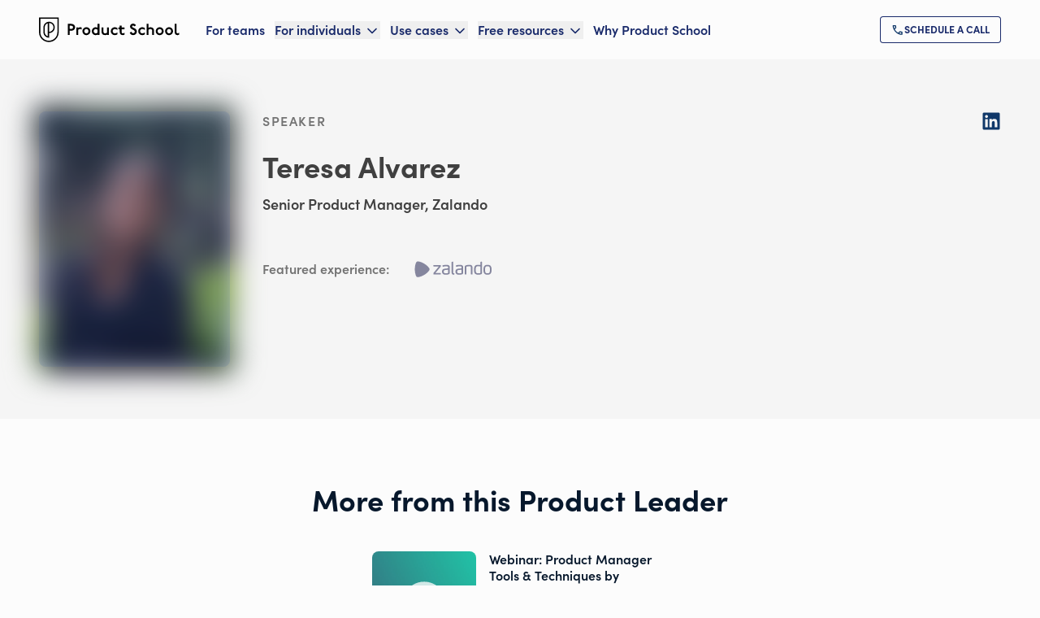

--- FILE ---
content_type: application/javascript; charset=utf-8
request_url: https://productschool.com/_next/static/chunks/6dd20ef17502c32c.js
body_size: 9822
content:
(globalThis.TURBOPACK||(globalThis.TURBOPACK=[])).push(["object"==typeof document?document.currentScript:void 0,695539,e=>{"use strict";let t={src:e.i(982863).default,width:123,height:76,blurWidth:0,blurHeight:0};e.s(["default",0,t])},24489,e=>{"use strict";var t=e.i(429427),r=e.i(371330),i=e.i(271645),a=e.i(394487),l=e.i(503269),n=e.i(214520),o=e.i(746725),s=e.i(914189),c=e.i(255743),u=e.i(601893),d=e.i(140721),m=e.i(942803),f=e.i(233538),h=e.i(694421),p=e.i(700020),g=e.i(35889),v=e.i(998348),b=e.i(722678);let x=(0,p.forwardRefWithAs)(function(e,x){let y=(0,i.useId)(),F=(0,m.useProvidedId)(),C=(0,u.useDisabled)(),{id:j=F||`headlessui-checkbox-${y}`,disabled:w=C||!1,autoFocus:N=!1,checked:P,defaultChecked:S,onChange:_,name:T,value:E,form:k,indeterminate:A=!1,tabIndex:I=0,...D}=e,L=(0,n.useDefaultValue)(S),[M,B]=(0,l.useControllable)(P,_,null!=L&&L),O=(0,b.useLabelledBy)(),R=(0,g.useDescribedBy)(),H=(0,o.useDisposables)(),[z,U]=(0,i.useState)(!1),V=(0,s.useEvent)(()=>{U(!0),null==B||B(!M),H.nextFrame(()=>{U(!1)})}),q=(0,s.useEvent)(e=>{if((0,f.isDisabledReactIssue7711)(e.currentTarget))return e.preventDefault();e.preventDefault(),V()}),$=(0,s.useEvent)(e=>{e.key===v.Keys.Space?(e.preventDefault(),V()):e.key===v.Keys.Enter&&(0,h.attemptSubmit)(e.currentTarget)}),K=(0,s.useEvent)(e=>e.preventDefault()),{isFocusVisible:W,focusProps:G}=(0,t.useFocusRing)({autoFocus:N}),{isHovered:X,hoverProps:Y}=(0,r.useHover)({isDisabled:w}),{pressed:Z,pressProps:J}=(0,a.useActivePress)({disabled:w}),Q=(0,p.mergeProps)({ref:x,id:j,role:"checkbox","aria-checked":A?"mixed":M?"true":"false","aria-labelledby":O,"aria-describedby":R,"aria-disabled":!!w||void 0,indeterminate:A?"true":void 0,tabIndex:w?void 0:I,onKeyUp:w?void 0:$,onKeyPress:w?void 0:K,onClick:w?void 0:q},G,Y,J),ee=(0,c.useSlot)({checked:M,disabled:w,hover:X,focus:W,active:Z,indeterminate:A,changing:z,autofocus:N}),et=(0,i.useCallback)(()=>{if(void 0!==L)return null==B?void 0:B(L)},[B,L]),er=(0,p.useRender)();return i.default.createElement(i.default.Fragment,null,null!=T&&i.default.createElement(d.FormFields,{disabled:w,data:{[T]:E||"on"},overrides:{type:"checkbox",checked:M},form:k,onReset:et}),er({ourProps:Q,theirProps:D,slot:ee,defaultTag:"span",name:"Checkbox"}))});e.s(["Checkbox",()=>x])},923153,e=>{"use strict";let t=(0,e.i(475254).default)("list-filter",[["path",{d:"M2 5h20",key:"1fs1ex"}],["path",{d:"M6 12h12",key:"8npq4p"}],["path",{d:"M9 19h6",key:"456am0"}]]);e.s(["ListFilterIcon",()=>t],923153)},639100,e=>{"use strict";var t=e.i(271645),r=e.i(255743),i=e.i(601893),a=e.i(140721),l=e.i(942803),n=e.i(700020),o=e.i(35889),s=e.i(722678);let c=(0,n.forwardRefWithAs)(function(e,c){let u=`headlessui-control-${(0,t.useId)()}`,[d,m]=(0,s.useLabels)(),[f,h]=(0,o.useDescriptions)(),p=(0,i.useDisabled)(),{disabled:g=p||!1,...v}=e,b=(0,r.useSlot)({disabled:g}),x=(0,n.useRender)();return t.default.createElement(i.DisabledProvider,{value:g},t.default.createElement(m,{value:d},t.default.createElement(h,{value:f},t.default.createElement(l.IdProvider,{id:u},x({ourProps:{ref:c,disabled:g||void 0,"aria-disabled":g||void 0},theirProps:{...v,children:t.default.createElement(a.FormFieldsProvider,null,"function"==typeof v.children?v.children(b):v.children)},slot:b,defaultTag:"div",name:"Field"})))))});e.s(["Field",()=>c])},95187,(e,t,r)=>{"use strict";Object.defineProperty(r,"__esModule",{value:!0});var i={callServer:function(){return l.callServer},createServerReference:function(){return o.createServerReference},findSourceMapURL:function(){return n.findSourceMapURL}};for(var a in i)Object.defineProperty(r,a,{enumerable:!0,get:i[a]});let l=e.r(132120),n=e.r(92245),o=e.r(235326)},678784,e=>{"use strict";var t=e.i(678745);e.s(["CheckIcon",()=>t.default])},22146,e=>{"use strict";var t,r=e.i(843476),i=e.i(225913);e.i(946491);var a=e.i(184230),l=((t={}).Solid="solid",t.Gradient="gradient",t.Opacity="opacity",t);let n={[a.ColorFilter.Primary_50]:"bg-primary-50",[a.ColorFilter.Primary]:"bg-primary",[a.ColorFilter.Primary2_300]:"bg-primary-300",[a.ColorFilter.Accent1]:"bg-accent_1",[a.ColorFilter.Accent1_400]:"bg-accent_1-400",[a.ColorFilter.Accent2]:"bg-accent_2",[a.ColorFilter.Accent3]:"bg-accent_3",[a.ColorFilter.Accent4]:"bg-accent_4",[a.ColorFilter.Neutral]:"bg-neutral",[a.ColorFilter.Neutral2]:"bg-neutral_2",[a.ColorFilter.Multicolor]:"",[a.ColorFilter.None]:""},o={[a.ColorFilter.Primary_50]:"bg-gradient-to-t from-primary-50 via-primary-50/80 to-primary-50/0",[a.ColorFilter.Primary]:"bg-gradient-to-t from-primary via-primary/80 to-primary/0",[a.ColorFilter.Primary2_300]:"bg-gradient-to-t from-primary-300 via-primary-300/80 to-primary-300/0",[a.ColorFilter.Accent1]:"bg-gradient-to-t from-accent_1 via-accent_1/80 to-accent_1/0",[a.ColorFilter.Accent1_400]:"bg-gradient-to-t from-accent_1-400 via-accent_1-400/80 to-accent_1-400/0",[a.ColorFilter.Accent2]:"bg-gradient-to-t from-accent_2-400 via-accent_2-400/80 to-accent_2/0",[a.ColorFilter.Accent3]:"bg-gradient-to-t from-accent_3-400 via-accent_3-400/80 to-accent_3/0",[a.ColorFilter.Accent4]:"bg-gradient-to-t from-accent_4-400 via-accent_4-400/80 to-accent_4-300/0",[a.ColorFilter.Neutral]:"bg-gradient-to-t from-neutral via-neutral/80 to-neutral/0",[a.ColorFilter.Neutral2]:"bg-gradient-to-t from-neutral_2-400 via-neutral_2-400/80 to-neutral_2-300/0",[a.ColorFilter.Multicolor]:"",[a.ColorFilter.None]:""},s={[a.ColorFilter.Primary_50]:"bg-primary-50 opacity-30",[a.ColorFilter.Primary]:"bg-primary opacity-30",[a.ColorFilter.Primary2_300]:"bg-primary-300 opacity-10",[a.ColorFilter.Accent1]:"bg-accent_1 opacity-30",[a.ColorFilter.Accent1_400]:"bg-accent_1-400 opacity-30",[a.ColorFilter.Accent2]:"bg-accent_2 opacity-30",[a.ColorFilter.Accent3]:"bg-accent_3 opacity-30",[a.ColorFilter.Accent4]:"bg-accent_4 opacity-30",[a.ColorFilter.Neutral]:"bg-neutral opacity-30",[a.ColorFilter.Neutral2]:"bg-neutral_2 opacity-30",[a.ColorFilter.Multicolor]:"",[a.ColorFilter.None]:""},c={[a.ColorFilter.Primary_50]:"bg-primary-50 mix-blend-color",[a.ColorFilter.Primary]:"bg-primary mix-blend-color",[a.ColorFilter.Primary2_300]:"bg-primary-300 mix-blend-color",[a.ColorFilter.Accent1]:"bg-accent_1 mix-blend-color",[a.ColorFilter.Accent1_400]:"bg-accent_1-400 mix-blend-color",[a.ColorFilter.Accent2]:"bg-accent_2 mix-blend-color",[a.ColorFilter.Accent3]:"bg-accent_3 mix-blend-color",[a.ColorFilter.Accent4]:"bg-accent_4 mix-blend-color",[a.ColorFilter.Neutral]:"bg-neutral mix-blend-color",[a.ColorFilter.Neutral2]:"bg-neutral_2 mix-blend-color",[a.ColorFilter.Multicolor]:"",[a.ColorFilter.None]:""};e.s(["OverlayFilterVariant",()=>l,"default",0,({color:e,filter:t="solid",isBlendColor:a=!0,className:l,childClassName:u,children:d})=>{if(!e)return(0,r.jsx)("div",{className:"relative",children:d});let m={solid:n,gradient:o,opacity:s}[t||"solid"][e],f=c[e],h="content-none inline-block absolute left-0 top-0 w-full h-full";return(0,r.jsxs)("div",{className:(0,i.cx)("relative",l&&l),children:[d,(0,r.jsx)("div",{className:(0,i.cx)(m,h,u),"aria-hidden":"true"}),a&&(0,r.jsx)("div",{className:(0,i.cx)(f,h),"aria-hidden":"true"})]})}])},995926,e=>{"use strict";var t=e.i(841947);e.s(["XIcon",()=>t.default])},376924,188110,e=>{"use strict";var t=e.i(802700);e.s([],376924),e.s(["Button",()=>t.default],188110)},601893,e=>{"use strict";var t=e.i(271645);let r=(0,t.createContext)(void 0);function i(){return(0,t.useContext)(r)}function a({value:e,children:i}){return t.default.createElement(r.Provider,{value:e},i)}e.s(["DisabledProvider",()=>a,"useDisabled",()=>i])},35889,e=>{"use strict";var t=e.i(271645),r=e.i(914189),i=e.i(835696),a=e.i(255743),l=e.i(294316),n=e.i(601893),o=e.i(700020);let s=(0,t.createContext)(null);function c(){var e,r;return null!=(r=null==(e=(0,t.useContext)(s))?void 0:e.value)?r:void 0}function u(){let[e,i]=(0,t.useState)([]);return[e.length>0?e.join(" "):void 0,(0,t.useMemo)(()=>function(e){let a=(0,r.useEvent)(e=>(i(t=>[...t,e]),()=>i(t=>{let r=t.slice(),i=r.indexOf(e);return -1!==i&&r.splice(i,1),r}))),l=(0,t.useMemo)(()=>({register:a,slot:e.slot,name:e.name,props:e.props,value:e.value}),[a,e.slot,e.name,e.props,e.value]);return t.default.createElement(s.Provider,{value:l},e.children)},[i])]}s.displayName="DescriptionContext";let d=Object.assign((0,o.forwardRefWithAs)(function(e,r){let c=(0,t.useId)(),u=(0,n.useDisabled)(),{id:d=`headlessui-description-${c}`,...m}=e,f=function e(){let r=(0,t.useContext)(s);if(null===r){let t=Error("You used a <Description /> component, but it is not inside a relevant parent.");throw Error.captureStackTrace&&Error.captureStackTrace(t,e),t}return r}(),h=(0,l.useSyncRefs)(r);(0,i.useIsoMorphicEffect)(()=>f.register(d),[d,f.register]);let p=(0,a.useSlot)({...f.slot,disabled:u||!1}),g={ref:h,...f.props,id:d};return(0,o.useRender)()({ourProps:g,theirProps:m,slot:p,defaultTag:"p",name:f.name||"Description"})}),{});e.s(["Description",()=>d,"useDescribedBy",()=>c,"useDescriptions",()=>u])},722678,942803,e=>{"use strict";var t=e.i(271645),r=e.i(914189),i=e.i(835696),a=e.i(255743),l=e.i(294316),n=e.i(601893);let o=(0,t.createContext)(void 0);function s(){return(0,t.useContext)(o)}function c({id:e,children:r}){return t.default.createElement(o.Provider,{value:e},r)}e.s(["IdProvider",()=>c,"useProvidedId",()=>s],942803);var u=e.i(813581),d=e.i(700020);let m=(0,t.createContext)(null);function f(e){var r,i,a;let l=null!=(i=null==(r=(0,t.useContext)(m))?void 0:r.value)?i:void 0;return(null!=(a=null==e?void 0:e.length)?a:0)>0?[l,...e].filter(Boolean).join(" "):l}function h({inherit:e=!1}={}){let i=f(),[a,l]=(0,t.useState)([]),n=e?[i,...a].filter(Boolean):a;return[n.length>0?n.join(" "):void 0,(0,t.useMemo)(()=>function(e){let i=(0,r.useEvent)(e=>(l(t=>[...t,e]),()=>l(t=>{let r=t.slice(),i=r.indexOf(e);return -1!==i&&r.splice(i,1),r}))),a=(0,t.useMemo)(()=>({register:i,slot:e.slot,name:e.name,props:e.props,value:e.value}),[i,e.slot,e.name,e.props,e.value]);return t.default.createElement(m.Provider,{value:a},e.children)},[l])]}m.displayName="LabelContext";let p=Object.assign((0,d.forwardRefWithAs)(function(e,o){var c;let f=(0,t.useId)(),h=function e(){let r=(0,t.useContext)(m);if(null===r){let t=Error("You used a <Label /> component, but it is not inside a relevant parent.");throw Error.captureStackTrace&&Error.captureStackTrace(t,e),t}return r}(),p=s(),g=(0,n.useDisabled)(),{id:v=`headlessui-label-${f}`,htmlFor:b=null!=p?p:null==(c=h.props)?void 0:c.htmlFor,passive:x=!1,...y}=e,F=(0,l.useSyncRefs)(o);(0,i.useIsoMorphicEffect)(()=>h.register(v),[v,h.register]);let C=(0,r.useEvent)(e=>{let t=e.currentTarget;if(!(e.target!==e.currentTarget&&u.isInteractiveElement(e.target))&&(u.isHTMLLabelElement(t)&&e.preventDefault(),h.props&&"onClick"in h.props&&"function"==typeof h.props.onClick&&h.props.onClick(e),u.isHTMLLabelElement(t))){let e=document.getElementById(t.htmlFor);if(e){let t=e.getAttribute("disabled");if("true"===t||""===t)return;let r=e.getAttribute("aria-disabled");if("true"===r||""===r)return;(u.isHTMLInputElement(e)&&("file"===e.type||"radio"===e.type||"checkbox"===e.type)||"radio"===e.role||"checkbox"===e.role||"switch"===e.role)&&e.click(),e.focus({preventScroll:!0})}}}),j=(0,a.useSlot)({...h.slot,disabled:g||!1}),w={ref:F,...h.props,id:v,htmlFor:b,onClick:C};return x&&("onClick"in w&&(delete w.htmlFor,delete w.onClick),"onClick"in y&&delete y.onClick),(0,d.useRender)()({ourProps:w,theirProps:y,slot:j,defaultTag:b?"label":"div",name:h.name||"Label"})}),{});e.s(["Label",()=>p,"useLabelledBy",()=>f,"useLabels",()=>h],722678)},503269,214520,e=>{"use strict";var t=e.i(271645),r=e.i(174080),i=e.i(914189);function a(e,a,l){let[n,o]=(0,t.useState)(l),s=void 0!==e,c=(0,t.useRef)(s),u=(0,t.useRef)(!1),d=(0,t.useRef)(!1);return!s||c.current||u.current?s||!c.current||d.current||(d.current=!0,c.current=s,console.error("A component is changing from controlled to uncontrolled. This may be caused by the value changing from a defined value to undefined, which should not happen.")):(u.current=!0,c.current=s,console.error("A component is changing from uncontrolled to controlled. This may be caused by the value changing from undefined to a defined value, which should not happen.")),[s?e:n,(0,i.useEvent)(e=>(s||(0,r.flushSync)(()=>o(e)),null==a?void 0:a(e)))]}function l(e){let[r]=(0,t.useState)(e);return r}e.s(["useControllable",()=>a],503269),e.s(["useDefaultValue",()=>l],214520)},140721,694421,e=>{"use strict";var t=e.i(271645),r=e.i(174080),i=e.i(746725);function a(e={},r=null,i=[]){for(let[n,o]of Object.entries(e))!function e(r,i,n){if(Array.isArray(n))for(let[t,a]of n.entries())e(r,l(i,t.toString()),a);else n instanceof Date?r.push([i,n.toISOString()]):"boolean"==typeof n?r.push([i,n?"1":"0"]):"string"==typeof n?r.push([i,n]):"number"==typeof n?r.push([i,`${n}`]):null==n?r.push([i,""]):function(e){if("[object Object]"!==Object.prototype.toString.call(e))return!1;let t=Object.getPrototypeOf(e);return null===t||null===Object.getPrototypeOf(t)}(n)&&!(0,t.isValidElement)(n)&&a(n,i,r)}(i,l(r,n),o);return i}function l(e,t){return e?e+"["+t+"]":t}function n(e){var t,r;let i=null!=(t=null==e?void 0:e.form)?t:e.closest("form");if(i){for(let t of i.elements)if(t!==e&&("INPUT"===t.tagName&&"submit"===t.type||"BUTTON"===t.tagName&&"submit"===t.type||"INPUT"===t.nodeName&&"image"===t.type))return void t.click();null==(r=i.requestSubmit)||r.call(i)}}e.s(["attemptSubmit",()=>n,"objectToFormEntries",()=>a],694421);var o=e.i(700020),s=e.i(2788);let c=(0,t.createContext)(null);function u(e){let[r,i]=(0,t.useState)(null);return t.default.createElement(c.Provider,{value:{target:r}},e.children,t.default.createElement(s.Hidden,{features:s.HiddenFeatures.Hidden,ref:i}))}function d({children:e}){let i=(0,t.useContext)(c);if(!i)return t.default.createElement(t.default.Fragment,null,e);let{target:a}=i;return a?(0,r.createPortal)(t.default.createElement(t.default.Fragment,null,e),a):null}function m({data:e,form:r,disabled:l,onReset:n,overrides:c}){let[u,m]=(0,t.useState)(null),h=(0,i.useDisposables)();return(0,t.useEffect)(()=>{if(n&&u)return h.addEventListener(u,"reset",n)},[u,r,n]),t.default.createElement(d,null,t.default.createElement(f,{setForm:m,formId:r}),a(e).map(([e,i])=>t.default.createElement(s.Hidden,{features:s.HiddenFeatures.Hidden,...(0,o.compact)({key:e,as:"input",type:"hidden",hidden:!0,readOnly:!0,form:r,disabled:l,name:e,value:i,...c})})))}function f({setForm:e,formId:r}){return(0,t.useEffect)(()=>{if(r){let t=document.getElementById(r);t&&e(t)}},[e,r]),r?null:t.default.createElement(s.Hidden,{features:s.HiddenFeatures.Hidden,as:"input",type:"hidden",hidden:!0,readOnly:!0,ref:t=>{if(!t)return;let r=t.closest("form");r&&e(r)}})}e.s(["FormFields",()=>m,"FormFieldsProvider",()=>u],140721)},515325,256546,e=>{"use strict";var t=e.i(173972);e.s([],515325),e.s(["MOHeroHeadings",()=>t.default],256546)},569175,959632,e=>{"use strict";var t=e.i(843476),r=e.i(271645),i=e.i(225913),a=e.i(812497),l=e.i(664659);e.i(594094);var n=e.i(889980);e.i(946491);var o=e.i(556115),s=e.i(419463);let c={[o.Theme.Light]:{label:"text-neutral-500",select:"bg-neutral-50 text-primary-500 border-neutral-200 focus:border-primary-500 focus:ring-primary-500",icon:"#62627A",activeIcon:"#62627A"},[o.Theme.Dark]:{label:"text-neutral-50",select:"bg-primary-400 bg-opacity-20 text-light border-primary-400 focus:border-primary-200 focus:ring-primary-200",icon:"#62627A",activeIcon:"#62627A"},[o.Theme.Primary50]:{label:"text-neutral-500",select:"bg-neutral-50 text-primary-500 border-neutral-200 focus:border-primary-500 focus:ring-primary-500",icon:"#62627A",activeIcon:"#62627A"}},u="──────────";function d({label:e,autoFill:d=!0,defaultValue:m="",options:f,favoriteOptions:h=[],customPlaceholder:p,theme:g=o.Theme.Light,size:v=s.FormInputSize.Medium,...b}){let[x,y]=(0,r.useState)(!1),[F,C,j]=(0,a.useField)(b);(0,r.useEffect)(()=>{m&&!F.value&&j.setValue(m)},[m,F.value]);let w=[...h,...h.length?[u]:[],...f.filter(e=>!h.includes(e))];return(0,t.jsxs)("div",{className:"flex w-full flex-col",children:[e&&(0,t.jsx)("label",{className:(0,i.cx)("mb-1 block text-200",c[g].label),htmlFor:b.name,children:e}),(0,t.jsx)("div",{className:"relative",children:(0,t.jsxs)("div",{className:(0,i.cx)("relative flex w-full rounded border p-2 text-300 focus:border-2",v==s.FormInputSize.Large?"h-14":"h-11",c[g].select,C.touched&&C.error?"border-2 border-warning-300 focus:border-warning-300 focus:ring-pink-50":""),children:[(0,t.jsxs)(a.Field,{as:"select",className:(0,i.cx)("w-full appearance-none cursor-pointer focus:outline-none focus-visible:outline-none",c[g].select),value:F.value,id:b.name,autoComplete:d?null:"new-password",onClick:()=>x?null:y(!x),onChange:e=>{F.onChange(e),y(!x)},onBlur:e=>{F.onBlur(e),x&&y(!x)},role:"select",...b,children:[p&&(0,t.jsx)("option",{value:"",disabled:!0,hidden:!0,children:p}),w.map((e,r)=>(0,t.jsx)("option",{disabled:e===F.value||e===u,value:e,children:e},r))]}),(0,t.jsx)("div",{className:"pointer-events-none absolute left-full -ml-8 mt-0.5",children:(0,t.jsx)(l.ChevronDown,{className:(0,i.cx)("h-5 w-5 text-neutral-400 transition ease-in-out duration-300",x&&"rotate-180"),"aria-hidden":"true"})})]})}),(0,t.jsx)(n.FormFieldAlertError,{...b})]})}e.s([],569175),e.s(["FormInputSelect",()=>d],959632)},642716,e=>{"use strict";var t=e.i(843476),r=e.i(770703),i=e.i(271645),a=e.i(581949),l=e.i(225913),n=e.i(812497),o=e.i(794622),s=e.i(499683);e.i(949362);var c=e.i(140281),u=e.i(749910);e.i(946491);var d=e.i(556115);e.i(154794);var m=e.i(669057);e.i(622469);var f=e.i(720565),h=e.i(419463),p=e.i(754073),g=e.i(19477),v=e.i(956580);let b=(0,r.default)(()=>e.A(925372),{loadableGenerated:{modules:[507114]}}),x=s.object({firstName:s.string().max(40,"Please, enter a valid name").required("Please, provide this information").matches(h.validation.textOnly,"Please enter alphabetical characters only (A-Z)").test((0,h.validateNotSuspiciousLead)()),lastName:s.string().max(80,"Please, enter a valid last name").required("Please, provide this information").matches(h.validation.textOnly,"Please enter alphabetical characters only (A-Z)").test((0,h.validateNotSuspiciousLead)()),email:s.string().matches(h.validation.email,"Please, enter a valid email address").test("isNonDisposableEmail","Please use a non-disposable email address.",e=>!!e&&!(0,h.isDisposableEmail)(e)).required("Please, provide this information").max(80,"Please, enter a valid email"),phone:s.string().test("isValidPhone","Please, enter a valid phone number",e=>{let t=!1;return e&&e.length>0&&(t=(0,o.isPossiblePhoneNumber)(e)),t}).required("Please provide this information"),message:s.string().required("Please provide this information").min(10,"Please provide a more detailed message").max(1e3,"Message is too long")});function y({theme:e=d.Theme.Light,type:r,successText:o,privacy:s,cta:y,helperText:F,twoColumnLayout:C=!0,size:j=h.FormInputSize.Large,formName:w,onSubmit:N,heading:P}){let[S,_]=(0,i.useState)(!1),[T,E]=(0,i.useState)(!1),[k,A]=(0,i.useState)(null),I=(0,f.usePostHog)(),D=(0,p.getGeo)(),L=(0,i.useRef)(null),M=async(e,{setSubmitting:t,resetForm:i})=>{let l=()=>{t(!1),_(!1),i({values:e})},n=await L?.current?.executeAsync();t(!0),_(!0),A(null);let s=(0,v.getUTMFields)(),c=(0,v.getDeviceType)(),u={email:e.email,firstName:e.firstName,lastName:e.lastName,phone:e.phone,contactUsFormText:e.message,Form__c:w,Last_Site__c:window.location.href,device:c};I.identify(e.email,{email:e.email}),I.capture("Form Submitted",{email:e.email,formType:r,formName:w}),(0,g.track)({event:"Form Submitted",...u,formName:w,formType:r,referrer:document.referrer,device:c});let d={formFields:u,geo:D,utmFields:s,pageUrl:window.location.href,munchkin:(0,v.getMunchkin)(),form:"1210"};n&&(d.captcha=n),a.default.post("/api/form-submit",d).then(()=>(A({isSuccess:!0,message:o}),N?.(e),l())).catch(e=>{console.error(e),A({isSuccess:!1}),l()})};return(0,t.jsx)(n.Formik,{initialValues:{firstName:"",lastName:"",email:"",phone:"",message:""},validationSchema:x,onSubmit:M,validateOnBlur:T,validateOnChange:T,children:({touched:r,dirty:i})=>(0,t.jsxs)(u.default,{cta:y,helperText:F,theme:e,privacy:s,isAsyncSubmitting:S,setValidateAfterSubmit:E,animationDirection:u.AnimationDirection.Up,submit:k,size:j,heading:P,children:[(i||r.firstName)&&(0,t.jsx)(b,{captchaRef:L}),(0,t.jsxs)("div",{className:(0,l.cx)("mb-4",C&&"sm:flex sm:justify-between sm:space-x-4"),children:[(0,t.jsx)("div",{className:"grow",children:(0,t.jsx)(c.FormInputText,{name:"firstName",type:"text",placeholder:"First name",size:j,theme:e})}),(0,t.jsx)("div",{className:(0,l.cx)("mt-4",C&&"sm:mt-0 sm:w-1/2"),children:(0,t.jsx)(c.FormInputText,{name:"lastName",type:"text",placeholder:"Last name",size:j,theme:e})})]}),(0,t.jsxs)("div",{className:(0,l.cx)("mb-4",C&&"sm:flex sm:justify-between sm:space-x-4"),children:[(0,t.jsx)("div",{className:"grow",children:(0,t.jsx)(c.FormInputText,{name:"email",type:"email",placeholder:"Email",size:j,theme:e})}),(0,t.jsx)("div",{className:(0,l.cx)("mt-4",C&&"sm:mt-0 sm:w-1/2"),children:(0,t.jsx)(m.FormInputPhone,{placeholder:"Phone number",name:"phone",size:j,type:"tel",theme:e})})]}),(0,t.jsx)("div",{className:"mb-4",children:(0,t.jsx)(c.FormInputText,{component:"textarea",name:"message",label:"Your question to Product School",placeholder:"Please, leave your question here",rows:5,size:h.FormInputSize.None,theme:e})})]})})}e.s(["default",()=>y])},752902,e=>{"use strict";var t=e.i(843476),r=e.i(618566),i=e.i(271645),a=e.i(225913);let l=(0,e.i(475254).default)("chevron-left",[["path",{d:"m15 18-6-6 6-6",key:"1wnfg3"}]]);e.i(216171);var n=e.i(417252),o=e.i(784320),s=e.i(648563),c=e.i(802700),u=e.i(340247);e.i(946491);var d=e.i(556115),m=e.i(112761),f=e.i(911891);function h({cta:e,ctaSecondary:a,theme:l=d.Theme.Light,firstForm:s,secondForm:h}){let[g,v]=(0,i.useState)(null),[b,x]=(0,i.useState)({width:0,height:0}),y=(0,r.usePathname)(),{blockName:F}=(0,i.useContext)(m.ContentfulContext),{isLoading:C,showPersonalization:j}=(0,f.usePersonalization)("brochure_download"),w=j&&s?.type==="Download Curriculum"&&"bAccordion"!==F,N=(0,o.useSpring)({delay:500*!g,opacity:+!g,config:{mass:50,friction:80,duration:500}}),P=(0,o.useSpring)({minHeight:g?b.height:0,config:{mass:50,friction:80,duration:500}}),S=e=>{b.width<e.width&&x(t=>({...t,width:e.width})),b.height<e.height&&x(t=>({...t,height:e.height}))},_=(e,t)=>{t&&v(e)};return!e&&s?(0,t.jsx)("div",{className:"mt-10 md:mt-8",children:(0,t.jsx)(u.default,{theme:l,...s})}):e?C?(0,t.jsx)("div",{className:"mt-8 lg:mt-14 animate-pulse",children:(0,t.jsx)("div",{className:"h-12 w-40 rounded bg-gray-100"})}):w?(0,t.jsx)(c.default,{action:"/"===y?"/online":"#enroll-now",label:"Enroll now",className:"mt-8 lg:mt-14 animate-fade-in-down",theme:l}):(0,t.jsxs)(n.animated.div,{className:"relative mt-8 overflow-hidden lg:mt-14",style:P,children:[(0,t.jsxs)(n.animated.div,{className:"w-full",style:N,children:[e?.label&&(0,t.jsx)("div",{onClick:()=>_(1,s),className:"mb-3 sm:mr-6 sm:inline-block",children:(0,t.jsx)(c.default,{theme:l,variant:c.ButtonVariant.Primary,...e,action:s?void 0:e?.action,icon:e.icon})}),a?.label&&(0,t.jsx)("div",{onClick:()=>_(2,h),className:"mb-3 sm:inline-block",children:(0,t.jsx)(c.default,{theme:l,variant:c.ButtonVariant.Secondary,...a,action:h?void 0:a?.action})})]}),s&&(0,t.jsx)(p,{theme:l,embeddedForm:s,activeForm:1==g,setActiveForm:v,handleMaxBounds:S}),h&&(0,t.jsx)(p,{theme:l,embeddedForm:h,activeForm:2==g,setActiveForm:v,handleMaxBounds:S})]}):null}function p({theme:e,embeddedForm:r,activeForm:c,setActiveForm:m,handleMaxBounds:f}){let[h,p]=(0,s.default)();(0,i.useEffect)(()=>{f({width:p.width,height:p.height})},[p,f]);let g=(0,o.useSpring)({opacity:+!!c,transform:c?"translateX(0px)":"translateX(-"+p.width+"px)",config:{mass:50,friction:80,duration:500}});return(0,t.jsx)(n.animated.div,{style:g,className:"absolute top-0 w-full max-w-lg overflow-hidden",children:(0,t.jsxs)("div",{ref:h,children:[(0,t.jsx)("button",{className:"flex py-3 pr-3",onClick:()=>m(null),children:(0,t.jsx)(l,{className:(0,a.cx)("h-6 w-6",e===d.Theme.Dark?"text-accent_2-300":"text-primary-300"),"aria-label":"Back Button"})}),(0,t.jsx)(u.default,{...r,theme:e})]})})}e.s(["default",()=>h],752902)},240255,958314,e=>{"use strict";var t=e.i(843476),r=e.i(657688),i=e.i(225913);e.i(946491);var a=e.i(605305),l=e.i(556115),n=e.i(752902);let o=(0,i.cva)("",{variants:{text:{[l.Theme.Light]:"text-primary-500",[l.Theme.Dark]:"text-light",[l.Theme.Primary50]:"text-primary-500"},subheading:{[l.Theme.Light]:"text-neutral-500",[l.Theme.Dark]:"text-neutral-200",[l.Theme.Primary50]:"text-neutral-500"},eyebrow:{[l.Theme.Light]:"text-neutral-300",[l.Theme.Dark]:"text-neutral-200",[l.Theme.Primary50]:"text-neutral-300"}}});e.s([],240255),e.s(["MOBaseText",0,({eyebrow:e,heading:s,subheading:c,cta:u,ctaSecondary:d,className:m,theme:f=l.Theme.Light,firstForm:h,secondForm:p,textAlign:g=a.TextAlign.Left,isFeatured:v=!1,lightBlock:b})=>(0,t.jsx)("section",{className:"base-text",children:(0,t.jsxs)("div",{className:(0,i.cx)("md:pr-8 xl:pr-0",g===a.TextAlign.Center?"text-center":"text-left",m),children:[e&&(0,t.jsx)("p",{className:(0,i.cx)("mb-6 text-heading_eyebrow_mobile font-bold uppercase md:text-heading_eyebrow",o({eyebrow:f})),children:e}),"string"==typeof s?v?(0,t.jsx)("h1",{className:(0,i.cx)(b?"text-heading_600_mobile md:text-heading_600":"text-heading_700_mobile md:text-heading_700","font-bold text-balance",o({text:f})),children:s}):(0,t.jsx)("h2",{className:(0,i.cx)(b?"text-heading_500_mobile md:text-heading_500":"text-heading_600_mobile md:text-heading_600","font-bold text-balance",o({text:f})),children:s}):(0,t.jsx)(r.default,{src:s.image.url,alt:s.alt??"MOBaseText image",width:s.image.details.image.width,height:s.image.details.image.height}),c&&(0,t.jsx)("div",{className:(0,i.cx)("mt-6 max-w-xl md:max-w-3xl text-pretty",v?"text-500-mobile md:text-500":"text-400_mobile md:text-400",g===a.TextAlign.Center?"mx-auto":"",o({subheading:f})),children:c}),(0,t.jsx)(n.default,{cta:u,ctaSecondary:d,theme:f,firstForm:h,secondForm:p})]})})],958314)},817070,e=>{"use strict";e.i(946491);var t=e.i(826507);function r(e){let{pageTheme:r}=(0,t.useTheme)();return!!r&&e===r}e.s(["default",()=>r])},727270,e=>{"use strict";var t=e.i(843476),r=e.i(271645),i=e.i(271567);function a({image:e,position:a="center"}){let[l,n]=(0,r.useState)(0),[o,s]=(0,r.useState)(!1),{isLg:c}=(0,i.default)(),u=(0,r.useRef)(null),d=(0,r.useRef)(0),m=(0,r.useRef)(null);if((0,r.useEffect)(()=>{let t=e?.image?.details?.image;d.current=t?t.height/t.width:0;let r=()=>{if(!d.current)return;let e=d.current*window.innerWidth;n(t=>.5>Math.abs(t-e)?t:e)};if(!c)return;r();let i=()=>{null===m.current&&(m.current=window.requestAnimationFrame(()=>{m.current=null,r()}))};return window.addEventListener("resize",i,{passive:!0}),()=>{window.removeEventListener("resize",i),null!==m.current&&(cancelAnimationFrame(m.current),m.current=null)}},[e,c]),(0,r.useEffect)(()=>{if(o)return;if(!("IntersectionObserver"in window))return void s(!0);let e=u.current;if(!e)return;let t=new IntersectionObserver(e=>{e.forEach(e=>{e.isIntersecting&&(s(!0),t.disconnect())})},{root:null,rootMargin:"200px",threshold:.01});return t.observe(e),()=>t.disconnect()},[o]),!e?.image?.url)return null;let f={top:{className:"top-0",marginTop:"0px"},center:{className:c?"top-1/2":"top-0",marginTop:c?-l/2+"px":"0px"},bottom:{className:"bottom-0",marginTop:"auto"}}[a];return(0,t.jsx)("div",{ref:u,className:`absolute ${f.className} left-0 bg-cover bg-center z-0`,style:{backgroundImage:o?`url(${e.image.url})`:void 0,width:"100%",height:c?l:"100%",marginTop:f.marginTop}})}e.s(["BackgroundImage",()=>a])},847543,e=>{"use strict";e.i(727270),e.s([])},158744,e=>{"use strict";var t=e.i(843476),r=e.i(657688),i=e.i(271645),a=e.i(225913);e.i(847543);var l=e.i(727270),n=e.i(22146);e.i(240255);var o=e.i(958314);e.i(946491);var s=e.i(922574),c=e.i(184230),u=e.i(250323),d=e.i(556115),m=e.i(112761),f=e.i(817070);function h({id:e,theme:h=d.Theme.Light,eyebrow:p,heading:g,subheading:v,image:b,cornerSide:x=u.CornerSide.None,imageSide:y=s.CardSide.Right,colorFilter:F=c.ColorFilter.Primary,cta:C,ctaSecondary:j,firstForm:w,secondForm:N,isFeatured:P,bgImage:S,customClasses:_}){let{blockIndex:T}=(0,i.useContext)(m.ContentfulContext),E=(0,f.default)(h);if(!g||!b)return null;let k={[d.Theme.Light]:"bg-light",[d.Theme.Primary50]:"bg-primary-50",[d.Theme.Dark]:"bg-dark"};return(0,t.jsxs)("section",{id:e||"base-text-corner-image",className:(0,a.cx)("relative",E?"bg-transparent":k[h]),children:[(0,t.jsx)(l.BackgroundImage,{image:S}),(0,t.jsxs)("div",{className:"relative z-[1]",children:[(0,t.jsx)("div",{className:(0,a.cx)("px-6 md:px-12",!_&&"py-8 md:py-20",_),children:(0,t.jsx)("div",{className:(0,a.cx)("mx-auto max-w-7xl",u.SIDE_MAPS[y].moBaseTextSideClass),children:(0,t.jsx)(o.MOBaseText,{className:"lg:max-w-lg",eyebrow:p,heading:g,subheading:v,cta:C,ctaSecondary:j,firstForm:w,secondForm:N,theme:h,isFeatured:P})})}),(0,t.jsx)("div",{className:(0,a.cx)("lg:absolute lg:inset-y-0 lg:w-1/2",u.SIDE_MAPS[y].imageSideClass),children:(0,t.jsxs)("div",{className:(0,a.cx)("relative h-[100vw] max-h-[32rem] w-full overflow-hidden object-cover","lg:h-full lg:max-h-full lg:w-full",u.SIDE_MAPS[y].imageCornerClass[x]),children:[(0,t.jsx)(r.default,{src:b.image,alt:b.alt??"BBBaseTextCornerImage image",fill:!0,className:"object-cover",sizes:"(max-width: 1024px) 100vw, 55vw",quality:85,loading:0===T?"eager":"lazy",priority:0===T}),(0,t.jsx)(n.default,{className:"h-full w-full",filter:n.OverlayFilterVariant.Opacity,color:F})]})})]})]})}e.s(["BBBaseTextCornerImage",()=>h])},731953,e=>{"use strict";e.i(158744),e.s([])}]);

--- FILE ---
content_type: application/javascript; charset=utf-8
request_url: https://productschool.com/_next/static/chunks/56e2b8299c693010.js
body_size: 49036
content:
(globalThis.TURBOPACK||(globalThis.TURBOPACK=[])).push(["object"==typeof document?document.currentScript:void 0,876709,600352,e=>{"use strict";var t=e.i(843476),r=e.i(271645),a=e.i(225913);e.i(436162);var n=e.i(492227);e.i(782670);var i=e.i(655229),o=e.i(22146);let s={lg:{mobile:{width:390,height:520},desktop:{width:430,height:527}},md:{mobile:{width:180,height:240},desktop:{width:235,height:313}},sm:{mobile:{width:64,height:80},desktop:{width:96,height:128}},xs:{mobile:{width:57,height:75},desktop:{width:57,height:75}}},l=({orientation:e="down",overlayColor:l,size:u="md",image:c,children:d,isLCP:h=!1})=>{if(!c)return null;let p=s[u];return(0,t.jsxs)("div",{className:(0,a.cx)("up"===e?"rounded-t-full":"rounded-b-full","relative m-auto max-w-fit overflow-hidden"),children:[d,(0,t.jsx)(i.OverlayFilter,{color:l,filter:r.Children.count(d)>0?o.OverlayFilterVariant.Gradient:o.OverlayFilterVariant.Opacity,children:(0,t.jsx)("div",{className:(0,a.cx)("relative",{"h-[32.5rem] md:h-[32.9285rem] w-[24.375rem] md:w-[26.875rem]":"lg"===u,"h-[14.984rem] w-[11.25rem] md:h-[19.5625rem] md:w-[14.6875rem]":"md"===u,"h-20 w-16 md:h-32 md:w-24":"sm"===u,"h-[4.68rem] w-[3.58rem]":"xs"===u}),children:(0,t.jsx)(n.BlurImage,{src:c.image.url,alt:c.alt??"COShield image",width:p.desktop.width,height:p.desktop.height,quality:100,priority:h,placeholder:"blur",blurDataURL:`${c.image.url}?w=20&q=10&fm=webp&blur=100`,sizes:`
              (max-width: 768px) ${p.mobile.width}px,
              ${p.desktop.width}px
            `,className:(0,a.cx)("inline-block object-cover","transition-all duration-500 ease-in-out",l&&"grayscale filter")})})})]})};e.s([],876709),e.s(["COShield",0,l],600352)},343954,(e,t,r)=>{!function(){"use strict";var e={815:function(e){function t(e,t){return Object.prototype.hasOwnProperty.call(e,t)}e.exports=function(e,a,n,i){a=a||"&",n=n||"=";var o={};if("string"!=typeof e||0===e.length)return o;var s=/\+/g;e=e.split(a);var l=1e3;i&&"number"==typeof i.maxKeys&&(l=i.maxKeys);var u=e.length;l>0&&u>l&&(u=l);for(var c=0;c<u;++c){var d,h,p,f,m=e[c].replace(s,"%20"),b=m.indexOf(n);b>=0?(d=m.substr(0,b),h=m.substr(b+1)):(d=m,h=""),p=decodeURIComponent(d),f=decodeURIComponent(h),t(o,p)?r(o[p])?o[p].push(f):o[p]=[o[p],f]:o[p]=f}return o};var r=Array.isArray||function(e){return"[object Array]"===Object.prototype.toString.call(e)}},577:function(e){var t=function(e){switch(typeof e){case"string":return e;case"boolean":return e?"true":"false";case"number":return isFinite(e)?e:"";default:return""}};e.exports=function(e,i,o,s){return(i=i||"&",o=o||"=",null===e&&(e=void 0),"object"==typeof e)?a(n(e),function(n){var s=encodeURIComponent(t(n))+o;return r(e[n])?a(e[n],function(e){return s+encodeURIComponent(t(e))}).join(i):s+encodeURIComponent(t(e[n]))}).join(i):s?encodeURIComponent(t(s))+o+encodeURIComponent(t(e)):""};var r=Array.isArray||function(e){return"[object Array]"===Object.prototype.toString.call(e)};function a(e,t){if(e.map)return e.map(t);for(var r=[],a=0;a<e.length;a++)r.push(t(e[a],a));return r}var n=Object.keys||function(e){var t=[];for(var r in e)Object.prototype.hasOwnProperty.call(e,r)&&t.push(r);return t}}},r={};function a(t){var n=r[t];if(void 0!==n)return n.exports;var i=r[t]={exports:{}},o=!0;try{e[t](i,i.exports,a),o=!1}finally{o&&delete r[t]}return i.exports}a.ab="/ROOT/node_modules/next/dist/compiled/querystring-es3/";var n={};!function(){var e=n;e.decode=e.parse=a(815),e.encode=e.stringify=a(577)}(),t.exports=n}()},242524,(e,t,r)=>{var a=e.r(843943),n=a.Buffer;function i(e,t){for(var r in e)t[r]=e[r]}function o(e,t,r){return n(e,t,r)}n.from&&n.alloc&&n.allocUnsafe&&n.allocUnsafeSlow?t.exports=a:(i(a,r),r.Buffer=o),o.prototype=Object.create(n.prototype),i(n,o),o.from=function(e,t,r){if("number"==typeof e)throw TypeError("Argument must not be a number");return n(e,t,r)},o.alloc=function(e,t,r){if("number"!=typeof e)throw TypeError("Argument must be a number");var a=n(e);return void 0!==t?"string"==typeof r?a.fill(t,r):a.fill(t):a.fill(0),a},o.allocUnsafe=function(e){if("number"!=typeof e)throw TypeError("Argument must be a number");return n(e)},o.allocUnsafeSlow=function(e){if("number"!=typeof e)throw TypeError("Argument must be a number");return a.SlowBuffer(e)}},619049,(e,t,r)=>{"use strict";var a=e.r(242524).Buffer,n=a.isEncoding||function(e){switch((e=""+e)&&e.toLowerCase()){case"hex":case"utf8":case"utf-8":case"ascii":case"binary":case"base64":case"ucs2":case"ucs-2":case"utf16le":case"utf-16le":case"raw":return!0;default:return!1}};function i(e){var t;if(!e)return"utf8";for(;;)switch(e){case"utf8":case"utf-8":return"utf8";case"ucs2":case"ucs-2":case"utf16le":case"utf-16le":return"utf16le";case"latin1":case"binary":return"latin1";case"base64":case"ascii":case"hex":return e;default:if(t)return;e=(""+e).toLowerCase(),t=!0}}function o(e){var t=i(e);if("string"!=typeof t&&(a.isEncoding===n||!n(e)))throw Error("Unknown encoding: "+e);return t||e}function s(e){var t;switch(this.encoding=o(e),this.encoding){case"utf16le":this.text=f,this.end=m,t=4;break;case"utf8":this.fillLast=d,t=4;break;case"base64":this.text=b,this.end=g,t=3;break;default:this.write=y,this.end=v;return}this.lastNeed=0,this.lastTotal=0,this.lastChar=a.allocUnsafe(t)}function l(e){return e<=127?0:e>>5==6?2:e>>4==14?3:e>>3==30?4:e>>6==2?-1:-2}function u(e,t,r){var a=t.length-1;if(a<r)return 0;var n=l(t[a]);return n>=0?(n>0&&(e.lastNeed=n-1),n):--a<r||-2===n?0:(n=l(t[a]))>=0?(n>0&&(e.lastNeed=n-2),n):--a<r||-2===n?0:(n=l(t[a]))>=0?(n>0&&(2===n?n=0:e.lastNeed=n-3),n):0}function c(e,t,r){if((192&t[0])!=128)return e.lastNeed=0,"�";if(e.lastNeed>1&&t.length>1){if((192&t[1])!=128)return e.lastNeed=1,"�";if(e.lastNeed>2&&t.length>2&&(192&t[2])!=128)return e.lastNeed=2,"�"}}function d(e){var t=this.lastTotal-this.lastNeed,r=c(this,e,t);return void 0!==r?r:this.lastNeed<=e.length?(e.copy(this.lastChar,t,0,this.lastNeed),this.lastChar.toString(this.encoding,0,this.lastTotal)):void(e.copy(this.lastChar,t,0,e.length),this.lastNeed-=e.length)}function h(e,t){var r=u(this,e,t);if(!this.lastNeed)return e.toString("utf8",t);this.lastTotal=r;var a=e.length-(r-this.lastNeed);return e.copy(this.lastChar,0,a),e.toString("utf8",t,a)}function p(e){var t=e&&e.length?this.write(e):"";return this.lastNeed?t+"�":t}function f(e,t){if((e.length-t)%2==0){var r=e.toString("utf16le",t);if(r){var a=r.charCodeAt(r.length-1);if(a>=55296&&a<=56319)return this.lastNeed=2,this.lastTotal=4,this.lastChar[0]=e[e.length-2],this.lastChar[1]=e[e.length-1],r.slice(0,-1)}return r}return this.lastNeed=1,this.lastTotal=2,this.lastChar[0]=e[e.length-1],e.toString("utf16le",t,e.length-1)}function m(e){var t=e&&e.length?this.write(e):"";if(this.lastNeed){var r=this.lastTotal-this.lastNeed;return t+this.lastChar.toString("utf16le",0,r)}return t}function b(e,t){var r=(e.length-t)%3;return 0===r?e.toString("base64",t):(this.lastNeed=3-r,this.lastTotal=3,1===r?this.lastChar[0]=e[e.length-1]:(this.lastChar[0]=e[e.length-2],this.lastChar[1]=e[e.length-1]),e.toString("base64",t,e.length-r))}function g(e){var t=e&&e.length?this.write(e):"";return this.lastNeed?t+this.lastChar.toString("base64",0,3-this.lastNeed):t}function y(e){return e.toString(this.encoding)}function v(e){return e&&e.length?this.write(e):""}r.StringDecoder=s,s.prototype.write=function(e){var t,r;if(0===e.length)return"";if(this.lastNeed){if(void 0===(t=this.fillLast(e)))return"";r=this.lastNeed,this.lastNeed=0}else r=0;return r<e.length?t?t+this.text(e,r):this.text(e,r):t||""},s.prototype.end=p,s.prototype.text=h,s.prototype.fillLast=function(e){if(this.lastNeed<=e.length)return e.copy(this.lastChar,this.lastTotal-this.lastNeed,0,this.lastNeed),this.lastChar.toString(this.encoding,0,this.lastTotal);e.copy(this.lastChar,this.lastTotal-this.lastNeed,0,e.length),this.lastNeed-=e.length}},427323,(e,t,r)=>{var a=e.i(467034);!function(t){t.parser=function(e,t){return new i(e,t)},t.SAXParser=i,t.SAXStream=d,t.createStream=c,t.MAX_BUFFER_LENGTH=65536;var r,n=["comment","sgmlDecl","textNode","tagName","doctype","procInstName","procInstBody","entity","attribName","attribValue","cdata","script"];function i(e,r){if(!(this instanceof i))return new i(e,r);var a=this;s(a),a.q=a.c="",a.bufferCheckPosition=t.MAX_BUFFER_LENGTH,a.opt=r||{},a.opt.lowercase=a.opt.lowercase||a.opt.lowercasetags,a.looseCase=a.opt.lowercase?"toLowerCase":"toUpperCase",a.tags=[],a.closed=a.closedRoot=a.sawRoot=!1,a.tag=a.error=null,a.strict=!!e,a.noscript=!!(e||a.opt.noscript),a.state=S.BEGIN,a.strictEntities=a.opt.strictEntities,a.ENTITIES=a.strictEntities?Object.create(t.XML_ENTITIES):Object.create(t.ENTITIES),a.attribList=[],a.opt.xmlns&&(a.ns=Object.create(b)),a.trackPosition=!1!==a.opt.position,a.trackPosition&&(a.position=a.line=a.column=0),I(a,"onready")}function o(e){for(var r=Math.max(t.MAX_BUFFER_LENGTH,10),a=0,i=0,o=n.length;i<o;i++){var s=e[n[i]].length;if(s>r)switch(n[i]){case"textNode":C(e);break;case"cdata":A(e,"oncdata",e.cdata),e.cdata="";break;case"script":A(e,"onscript",e.script),e.script="";break;default:O(e,"Max buffer length exceeded: "+n[i])}a=Math.max(a,s)}e.bufferCheckPosition=t.MAX_BUFFER_LENGTH-a+e.position}function s(e){for(var t=0,r=n.length;t<r;t++)e[n[t]]=""}function l(e){C(e),""!==e.cdata&&(A(e,"oncdata",e.cdata),e.cdata=""),""!==e.script&&(A(e,"onscript",e.script),e.script="")}t.EVENTS=["text","processinginstruction","sgmldeclaration","doctype","comment","opentagstart","attribute","opentag","closetag","opencdata","cdata","closecdata","error","end","ready","script","opennamespace","closenamespace"],Object.create||(Object.create=function(e){function t(){}return t.prototype=e,new t}),Object.keys||(Object.keys=function(e){var t=[];for(var r in e)e.hasOwnProperty(r)&&t.push(r);return t}),i.prototype={end:function(){D(this)},write:V,resume:function(){return this.error=null,this},close:function(){return this.write(null)},flush:function(){l(this)}};try{r=e.r(612569).Stream}catch(e){r=function(){}}var u=t.EVENTS.filter(function(e){return"error"!==e&&"end"!==e});function c(e,t){return new d(e,t)}function d(e,t){if(!(this instanceof d))return new d(e,t);r.apply(this),this._parser=new i(e,t),this.writable=!0,this.readable=!0;var a=this;this._parser.onend=function(){a.emit("end")},this._parser.onerror=function(e){a.emit("error",e),a._parser.error=null},this._decoder=null,u.forEach(function(e){Object.defineProperty(a,"on"+e,{get:function(){return a._parser["on"+e]},set:function(t){if(!t)return a.removeAllListeners(e),a._parser["on"+e]=t,t;a.on(e,t)},enumerable:!0,configurable:!1})})}d.prototype=Object.create(r.prototype,{constructor:{value:d}}),d.prototype.write=function(t){if("function"==typeof a.Buffer&&"function"==typeof a.Buffer.isBuffer&&a.Buffer.isBuffer(t)){if(!this._decoder){var r=e.r(619049).StringDecoder;this._decoder=new r("utf8")}t=this._decoder.write(t)}return this._parser.write(t.toString()),this.emit("data",t),!0},d.prototype.end=function(e){return e&&e.length&&this.write(e),this._parser.end(),!0},d.prototype.on=function(e,t){var a=this;return a._parser["on"+e]||-1===u.indexOf(e)||(a._parser["on"+e]=function(){var t=1==arguments.length?[arguments[0]]:Array.apply(null,arguments);t.splice(0,0,e),a.emit.apply(a,t)}),r.prototype.on.call(a,e,t)};var h="[CDATA[",p="DOCTYPE",f="http://www.w3.org/XML/1998/namespace",m="http://www.w3.org/2000/xmlns/",b={xml:f,xmlns:m},g=/[:_A-Za-z\u00C0-\u00D6\u00D8-\u00F6\u00F8-\u02FF\u0370-\u037D\u037F-\u1FFF\u200C-\u200D\u2070-\u218F\u2C00-\u2FEF\u3001-\uD7FF\uF900-\uFDCF\uFDF0-\uFFFD]/,y=/[:_A-Za-z\u00C0-\u00D6\u00D8-\u00F6\u00F8-\u02FF\u0370-\u037D\u037F-\u1FFF\u200C-\u200D\u2070-\u218F\u2C00-\u2FEF\u3001-\uD7FF\uF900-\uFDCF\uFDF0-\uFFFD\u00B7\u0300-\u036F\u203F-\u2040.\d-]/,v=/[#:_A-Za-z\u00C0-\u00D6\u00D8-\u00F6\u00F8-\u02FF\u0370-\u037D\u037F-\u1FFF\u200C-\u200D\u2070-\u218F\u2C00-\u2FEF\u3001-\uD7FF\uF900-\uFDCF\uFDF0-\uFFFD]/,_=/[#:_A-Za-z\u00C0-\u00D6\u00D8-\u00F6\u00F8-\u02FF\u0370-\u037D\u037F-\u1FFF\u200C-\u200D\u2070-\u218F\u2C00-\u2FEF\u3001-\uD7FF\uF900-\uFDCF\uFDF0-\uFFFD\u00B7\u0300-\u036F\u203F-\u2040.\d-]/;function T(e){return" "===e||"\n"===e||"\r"===e||"	"===e}function w(e){return'"'===e||"'"===e}function x(e){return">"===e||T(e)}function E(e,t){return e.test(t)}function R(e,t){return!E(e,t)}var S=0;for(var N in t.STATE={BEGIN:S++,BEGIN_WHITESPACE:S++,TEXT:S++,TEXT_ENTITY:S++,OPEN_WAKA:S++,SGML_DECL:S++,SGML_DECL_QUOTED:S++,DOCTYPE:S++,DOCTYPE_QUOTED:S++,DOCTYPE_DTD:S++,DOCTYPE_DTD_QUOTED:S++,COMMENT_STARTING:S++,COMMENT:S++,COMMENT_ENDING:S++,COMMENT_ENDED:S++,CDATA:S++,CDATA_ENDING:S++,CDATA_ENDING_2:S++,PROC_INST:S++,PROC_INST_BODY:S++,PROC_INST_ENDING:S++,OPEN_TAG:S++,OPEN_TAG_SLASH:S++,ATTRIB:S++,ATTRIB_NAME:S++,ATTRIB_NAME_SAW_WHITE:S++,ATTRIB_VALUE:S++,ATTRIB_VALUE_QUOTED:S++,ATTRIB_VALUE_CLOSED:S++,ATTRIB_VALUE_UNQUOTED:S++,ATTRIB_VALUE_ENTITY_Q:S++,ATTRIB_VALUE_ENTITY_U:S++,CLOSE_TAG:S++,CLOSE_TAG_SAW_WHITE:S++,SCRIPT:S++,SCRIPT_ENDING:S++},t.XML_ENTITIES={amp:"&",gt:">",lt:"<",quot:'"',apos:"'"},t.ENTITIES={amp:"&",gt:">",lt:"<",quot:'"',apos:"'",AElig:198,Aacute:193,Acirc:194,Agrave:192,Aring:197,Atilde:195,Auml:196,Ccedil:199,ETH:208,Eacute:201,Ecirc:202,Egrave:200,Euml:203,Iacute:205,Icirc:206,Igrave:204,Iuml:207,Ntilde:209,Oacute:211,Ocirc:212,Ograve:210,Oslash:216,Otilde:213,Ouml:214,THORN:222,Uacute:218,Ucirc:219,Ugrave:217,Uuml:220,Yacute:221,aacute:225,acirc:226,aelig:230,agrave:224,aring:229,atilde:227,auml:228,ccedil:231,eacute:233,ecirc:234,egrave:232,eth:240,euml:235,iacute:237,icirc:238,igrave:236,iuml:239,ntilde:241,oacute:243,ocirc:244,ograve:242,oslash:248,otilde:245,ouml:246,szlig:223,thorn:254,uacute:250,ucirc:251,ugrave:249,uuml:252,yacute:253,yuml:255,copy:169,reg:174,nbsp:160,iexcl:161,cent:162,pound:163,curren:164,yen:165,brvbar:166,sect:167,uml:168,ordf:170,laquo:171,not:172,shy:173,macr:175,deg:176,plusmn:177,sup1:185,sup2:178,sup3:179,acute:180,micro:181,para:182,middot:183,cedil:184,ordm:186,raquo:187,frac14:188,frac12:189,frac34:190,iquest:191,times:215,divide:247,OElig:338,oelig:339,Scaron:352,scaron:353,Yuml:376,fnof:402,circ:710,tilde:732,Alpha:913,Beta:914,Gamma:915,Delta:916,Epsilon:917,Zeta:918,Eta:919,Theta:920,Iota:921,Kappa:922,Lambda:923,Mu:924,Nu:925,Xi:926,Omicron:927,Pi:928,Rho:929,Sigma:931,Tau:932,Upsilon:933,Phi:934,Chi:935,Psi:936,Omega:937,alpha:945,beta:946,gamma:947,delta:948,epsilon:949,zeta:950,eta:951,theta:952,iota:953,kappa:954,lambda:955,mu:956,nu:957,xi:958,omicron:959,pi:960,rho:961,sigmaf:962,sigma:963,tau:964,upsilon:965,phi:966,chi:967,psi:968,omega:969,thetasym:977,upsih:978,piv:982,ensp:8194,emsp:8195,thinsp:8201,zwnj:8204,zwj:8205,lrm:8206,rlm:8207,ndash:8211,mdash:8212,lsquo:8216,rsquo:8217,sbquo:8218,ldquo:8220,rdquo:8221,bdquo:8222,dagger:8224,Dagger:8225,bull:8226,hellip:8230,permil:8240,prime:8242,Prime:8243,lsaquo:8249,rsaquo:8250,oline:8254,frasl:8260,euro:8364,image:8465,weierp:8472,real:8476,trade:8482,alefsym:8501,larr:8592,uarr:8593,rarr:8594,darr:8595,harr:8596,crarr:8629,lArr:8656,uArr:8657,rArr:8658,dArr:8659,hArr:8660,forall:8704,part:8706,exist:8707,empty:8709,nabla:8711,isin:8712,notin:8713,ni:8715,prod:8719,sum:8721,minus:8722,lowast:8727,radic:8730,prop:8733,infin:8734,ang:8736,and:8743,or:8744,cap:8745,cup:8746,int:8747,there4:8756,sim:8764,cong:8773,asymp:8776,ne:8800,equiv:8801,le:8804,ge:8805,sub:8834,sup:8835,nsub:8836,sube:8838,supe:8839,oplus:8853,otimes:8855,perp:8869,sdot:8901,lceil:8968,rceil:8969,lfloor:8970,rfloor:8971,lang:9001,rang:9002,loz:9674,spades:9824,clubs:9827,hearts:9829,diams:9830},Object.keys(t.ENTITIES).forEach(function(e){var r=t.ENTITIES[e],a="number"==typeof r?String.fromCharCode(r):r;t.ENTITIES[e]=a}),t.STATE)t.STATE[t.STATE[N]]=N;function I(e,t,r){e[t]&&e[t](r)}function A(e,t,r){e.textNode&&C(e),I(e,t,r)}function C(e){e.textNode=L(e.opt,e.textNode),e.textNode&&I(e,"ontext",e.textNode),e.textNode=""}function L(e,t){return e.trim&&(t=t.trim()),e.normalize&&(t=t.replace(/\s+/g," ")),t}function O(e,t){return C(e),e.trackPosition&&(t+="\nLine: "+e.line+"\nColumn: "+e.column+"\nChar: "+e.c),e.error=t=Error(t),I(e,"onerror",t),e}function D(e){return e.sawRoot&&!e.closedRoot&&k(e,"Unclosed root tag"),e.state!==S.BEGIN&&e.state!==S.BEGIN_WHITESPACE&&e.state!==S.TEXT&&O(e,"Unexpected end"),C(e),e.c="",e.closed=!0,I(e,"onend"),i.call(e,e.strict,e.opt),e}function k(e,t){if("object"!=typeof e||!(e instanceof i))throw Error("bad call to strictFail");e.strict&&O(e,t)}function P(e){e.strict||(e.tagName=e.tagName[e.looseCase]());var t=e.tags[e.tags.length-1]||e,r=e.tag={name:e.tagName,attributes:{}};e.opt.xmlns&&(r.ns=t.ns),e.attribList.length=0,A(e,"onopentagstart",r)}function j(e,t){var r=0>e.indexOf(":")?["",e]:e.split(":"),a=r[0],n=r[1];return t&&"xmlns"===e&&(a="xmlns",n=""),{prefix:a,local:n}}function M(e){if(e.strict||(e.attribName=e.attribName[e.looseCase]()),-1!==e.attribList.indexOf(e.attribName)||e.tag.attributes.hasOwnProperty(e.attribName)){e.attribName=e.attribValue="";return}if(e.opt.xmlns){var t=j(e.attribName,!0),r=t.prefix,a=t.local;if("xmlns"===r)if("xml"===a&&e.attribValue!==f)k(e,"xml: prefix must be bound to "+f+"\nActual: "+e.attribValue);else if("xmlns"===a&&e.attribValue!==m)k(e,"xmlns: prefix must be bound to "+m+"\nActual: "+e.attribValue);else{var n=e.tag,i=e.tags[e.tags.length-1]||e;n.ns===i.ns&&(n.ns=Object.create(i.ns)),n.ns[a]=e.attribValue}e.attribList.push([e.attribName,e.attribValue])}else e.tag.attributes[e.attribName]=e.attribValue,A(e,"onattribute",{name:e.attribName,value:e.attribValue});e.attribName=e.attribValue=""}function B(e,t){if(e.opt.xmlns){var r=e.tag,a=j(e.tagName);r.prefix=a.prefix,r.local=a.local,r.uri=r.ns[a.prefix]||"",r.prefix&&!r.uri&&(k(e,"Unbound namespace prefix: "+JSON.stringify(e.tagName)),r.uri=a.prefix);var n=e.tags[e.tags.length-1]||e;r.ns&&n.ns!==r.ns&&Object.keys(r.ns).forEach(function(t){A(e,"onopennamespace",{prefix:t,uri:r.ns[t]})});for(var i=0,o=e.attribList.length;i<o;i++){var s=e.attribList[i],l=s[0],u=s[1],c=j(l,!0),d=c.prefix,h=c.local,p=""===d?"":r.ns[d]||"",f={name:l,value:u,prefix:d,local:h,uri:p};d&&"xmlns"!==d&&!p&&(k(e,"Unbound namespace prefix: "+JSON.stringify(d)),f.uri=d),e.tag.attributes[l]=f,A(e,"onattribute",f)}e.attribList.length=0}e.tag.isSelfClosing=!!t,e.sawRoot=!0,e.tags.push(e.tag),A(e,"onopentag",e.tag),t||(e.noscript||"script"!==e.tagName.toLowerCase()?e.state=S.TEXT:e.state=S.SCRIPT,e.tag=null,e.tagName=""),e.attribName=e.attribValue="",e.attribList.length=0}function U(e){if(!e.tagName){k(e,"Weird empty close tag."),e.textNode+="</>",e.state=S.TEXT;return}if(e.script){if("script"!==e.tagName){e.script+="</"+e.tagName+">",e.tagName="",e.state=S.SCRIPT;return}A(e,"onscript",e.script),e.script=""}var t=e.tags.length,r=e.tagName;e.strict||(r=r[e.looseCase]());for(var a=r;t--;)if(e.tags[t].name!==a)k(e,"Unexpected close tag");else break;if(t<0){k(e,"Unmatched closing tag: "+e.tagName),e.textNode+="</"+e.tagName+">",e.state=S.TEXT;return}e.tagName=r;for(var n=e.tags.length;n-- >t;){var i=e.tag=e.tags.pop();e.tagName=e.tag.name,A(e,"onclosetag",e.tagName);var o={};for(var s in i.ns)o[s]=i.ns[s];var l=e.tags[e.tags.length-1]||e;e.opt.xmlns&&i.ns!==l.ns&&Object.keys(i.ns).forEach(function(t){var r=i.ns[t];A(e,"onclosenamespace",{prefix:t,uri:r})})}0===t&&(e.closedRoot=!0),e.tagName=e.attribValue=e.attribName="",e.attribList.length=0,e.state=S.TEXT}function q(e){var t,r=e.entity,a=r.toLowerCase(),n="";return e.ENTITIES[r]?e.ENTITIES[r]:e.ENTITIES[a]?e.ENTITIES[a]:("#"===(r=a).charAt(0)&&(n="x"===r.charAt(1)?(t=parseInt(r=r.slice(2),16)).toString(16):(t=parseInt(r=r.slice(1),10)).toString(10)),r=r.replace(/^0+/,""),isNaN(t)||n.toLowerCase()!==r)?(k(e,"Invalid character entity"),"&"+e.entity+";"):String.fromCodePoint(t)}function F(e,t){"<"===t?(e.state=S.OPEN_WAKA,e.startTagPosition=e.position):T(t)||(k(e,"Non-whitespace before first tag."),e.textNode=t,e.state=S.TEXT)}function H(e,t){var r="";return t<e.length&&(r=e.charAt(t)),r}function V(e){var t=this;if(this.error)throw this.error;if(t.closed)return O(t,"Cannot write after close. Assign an onready handler.");if(null===e)return D(t);"object"==typeof e&&(e=e.toString());for(var r=0,a="";t.c=a=H(e,r++),a;)switch(t.trackPosition&&(t.position++,"\n"===a?(t.line++,t.column=0):t.column++),t.state){case S.BEGIN:if(t.state=S.BEGIN_WHITESPACE,"\uFEFF"===a)continue;F(t,a);continue;case S.BEGIN_WHITESPACE:F(t,a);continue;case S.TEXT:if(t.sawRoot&&!t.closedRoot){for(var n,i,s=r-1;a&&"<"!==a&&"&"!==a;)(a=H(e,r++))&&t.trackPosition&&(t.position++,"\n"===a?(t.line++,t.column=0):t.column++);t.textNode+=e.substring(s,r-1)}"<"!==a||t.sawRoot&&t.closedRoot&&!t.strict?(T(a)||t.sawRoot&&!t.closedRoot||k(t,"Text data outside of root node."),"&"===a?t.state=S.TEXT_ENTITY:t.textNode+=a):(t.state=S.OPEN_WAKA,t.startTagPosition=t.position);continue;case S.SCRIPT:"<"===a?t.state=S.SCRIPT_ENDING:t.script+=a;continue;case S.SCRIPT_ENDING:"/"===a?t.state=S.CLOSE_TAG:(t.script+="<"+a,t.state=S.SCRIPT);continue;case S.OPEN_WAKA:"!"===a?(t.state=S.SGML_DECL,t.sgmlDecl=""):T(a)||(E(g,a)?(t.state=S.OPEN_TAG,t.tagName=a):"/"===a?(t.state=S.CLOSE_TAG,t.tagName=""):"?"===a?(t.state=S.PROC_INST,t.procInstName=t.procInstBody=""):(k(t,"Unencoded <"),t.startTagPosition+1<t.position&&(a=Array(t.position-t.startTagPosition).join(" ")+a),t.textNode+="<"+a,t.state=S.TEXT));continue;case S.SGML_DECL:(t.sgmlDecl+a).toUpperCase()===h?(A(t,"onopencdata"),t.state=S.CDATA,t.sgmlDecl="",t.cdata=""):t.sgmlDecl+a==="--"?(t.state=S.COMMENT,t.comment="",t.sgmlDecl=""):(t.sgmlDecl+a).toUpperCase()===p?(t.state=S.DOCTYPE,(t.doctype||t.sawRoot)&&k(t,"Inappropriately located doctype declaration"),t.doctype="",t.sgmlDecl=""):">"===a?(A(t,"onsgmldeclaration",t.sgmlDecl),t.sgmlDecl="",t.state=S.TEXT):(w(a)&&(t.state=S.SGML_DECL_QUOTED),t.sgmlDecl+=a);continue;case S.SGML_DECL_QUOTED:a===t.q&&(t.state=S.SGML_DECL,t.q=""),t.sgmlDecl+=a;continue;case S.DOCTYPE:">"===a?(t.state=S.TEXT,A(t,"ondoctype",t.doctype),t.doctype=!0):(t.doctype+=a,"["===a?t.state=S.DOCTYPE_DTD:w(a)&&(t.state=S.DOCTYPE_QUOTED,t.q=a));continue;case S.DOCTYPE_QUOTED:t.doctype+=a,a===t.q&&(t.q="",t.state=S.DOCTYPE);continue;case S.DOCTYPE_DTD:t.doctype+=a,"]"===a?t.state=S.DOCTYPE:w(a)&&(t.state=S.DOCTYPE_DTD_QUOTED,t.q=a);continue;case S.DOCTYPE_DTD_QUOTED:t.doctype+=a,a===t.q&&(t.state=S.DOCTYPE_DTD,t.q="");continue;case S.COMMENT:"-"===a?t.state=S.COMMENT_ENDING:t.comment+=a;continue;case S.COMMENT_ENDING:"-"===a?(t.state=S.COMMENT_ENDED,t.comment=L(t.opt,t.comment),t.comment&&A(t,"oncomment",t.comment),t.comment=""):(t.comment+="-"+a,t.state=S.COMMENT);continue;case S.COMMENT_ENDED:">"!==a?(k(t,"Malformed comment"),t.comment+="--"+a,t.state=S.COMMENT):t.state=S.TEXT;continue;case S.CDATA:"]"===a?t.state=S.CDATA_ENDING:t.cdata+=a;continue;case S.CDATA_ENDING:"]"===a?t.state=S.CDATA_ENDING_2:(t.cdata+="]"+a,t.state=S.CDATA);continue;case S.CDATA_ENDING_2:">"===a?(t.cdata&&A(t,"oncdata",t.cdata),A(t,"onclosecdata"),t.cdata="",t.state=S.TEXT):"]"===a?t.cdata+="]":(t.cdata+="]]"+a,t.state=S.CDATA);continue;case S.PROC_INST:"?"===a?t.state=S.PROC_INST_ENDING:T(a)?t.state=S.PROC_INST_BODY:t.procInstName+=a;continue;case S.PROC_INST_BODY:!t.procInstBody&&T(a)||("?"===a?t.state=S.PROC_INST_ENDING:t.procInstBody+=a);continue;case S.PROC_INST_ENDING:">"===a?(A(t,"onprocessinginstruction",{name:t.procInstName,body:t.procInstBody}),t.procInstName=t.procInstBody="",t.state=S.TEXT):(t.procInstBody+="?"+a,t.state=S.PROC_INST_BODY);continue;case S.OPEN_TAG:E(y,a)?t.tagName+=a:(P(t),">"===a?B(t):"/"===a?t.state=S.OPEN_TAG_SLASH:(T(a)||k(t,"Invalid character in tag name"),t.state=S.ATTRIB));continue;case S.OPEN_TAG_SLASH:">"===a?(B(t,!0),U(t)):(k(t,"Forward-slash in opening tag not followed by >"),t.state=S.ATTRIB);continue;case S.ATTRIB:T(a)||(">"===a?B(t):"/"===a?t.state=S.OPEN_TAG_SLASH:E(g,a)?(t.attribName=a,t.attribValue="",t.state=S.ATTRIB_NAME):k(t,"Invalid attribute name"));continue;case S.ATTRIB_NAME:"="===a?t.state=S.ATTRIB_VALUE:">"===a?(k(t,"Attribute without value"),t.attribValue=t.attribName,M(t),B(t)):T(a)?t.state=S.ATTRIB_NAME_SAW_WHITE:E(y,a)?t.attribName+=a:k(t,"Invalid attribute name");continue;case S.ATTRIB_NAME_SAW_WHITE:if("="===a)t.state=S.ATTRIB_VALUE;else{if(T(a))continue;k(t,"Attribute without value"),t.tag.attributes[t.attribName]="",t.attribValue="",A(t,"onattribute",{name:t.attribName,value:""}),t.attribName="",">"===a?B(t):E(g,a)?(t.attribName=a,t.state=S.ATTRIB_NAME):(k(t,"Invalid attribute name"),t.state=S.ATTRIB)}continue;case S.ATTRIB_VALUE:T(a)||(w(a)?(t.q=a,t.state=S.ATTRIB_VALUE_QUOTED):(k(t,"Unquoted attribute value"),t.state=S.ATTRIB_VALUE_UNQUOTED,t.attribValue=a));continue;case S.ATTRIB_VALUE_QUOTED:if(a!==t.q){"&"===a?t.state=S.ATTRIB_VALUE_ENTITY_Q:t.attribValue+=a;continue}M(t),t.q="",t.state=S.ATTRIB_VALUE_CLOSED;continue;case S.ATTRIB_VALUE_CLOSED:T(a)?t.state=S.ATTRIB:">"===a?B(t):"/"===a?t.state=S.OPEN_TAG_SLASH:E(g,a)?(k(t,"No whitespace between attributes"),t.attribName=a,t.attribValue="",t.state=S.ATTRIB_NAME):k(t,"Invalid attribute name");continue;case S.ATTRIB_VALUE_UNQUOTED:if(!x(a)){"&"===a?t.state=S.ATTRIB_VALUE_ENTITY_U:t.attribValue+=a;continue}M(t),">"===a?B(t):t.state=S.ATTRIB;continue;case S.CLOSE_TAG:t.tagName?">"===a?U(t):E(y,a)?t.tagName+=a:t.script?(t.script+="</"+t.tagName,t.tagName="",t.state=S.SCRIPT):(T(a)||k(t,"Invalid tagname in closing tag"),t.state=S.CLOSE_TAG_SAW_WHITE):T(a)||(R(g,a)?t.script?(t.script+="</"+a,t.state=S.SCRIPT):k(t,"Invalid tagname in closing tag."):t.tagName=a);continue;case S.CLOSE_TAG_SAW_WHITE:if(T(a))continue;">"===a?U(t):k(t,"Invalid characters in closing tag");continue;case S.TEXT_ENTITY:case S.ATTRIB_VALUE_ENTITY_Q:case S.ATTRIB_VALUE_ENTITY_U:switch(t.state){case S.TEXT_ENTITY:n=S.TEXT,i="textNode";break;case S.ATTRIB_VALUE_ENTITY_Q:n=S.ATTRIB_VALUE_QUOTED,i="attribValue";break;case S.ATTRIB_VALUE_ENTITY_U:n=S.ATTRIB_VALUE_UNQUOTED,i="attribValue"}";"===a?(t[i]+=q(t),t.entity="",t.state=n):E(t.entity.length?_:v,a)?t.entity+=a:(k(t,"Invalid character in entity name"),t[i]+="&"+t.entity+a,t.entity="",t.state=n);continue;default:throw Error(t,"Unknown state: "+t.state)}return t.position>=t.bufferCheckPosition&&o(t),t}S=t.STATE,String.fromCodePoint||function(){var e=String.fromCharCode,t=Math.floor,r=function(){var r,a,n=16384,i=[],o=-1,s=arguments.length;if(!s)return"";for(var l="";++o<s;){var u=Number(arguments[o]);if(!isFinite(u)||u<0||u>1114111||t(u)!==u)throw RangeError("Invalid code point: "+u);u<=65535?i.push(u):(u-=65536,r=(u>>10)+55296,a=u%1024+56320,i.push(r,a)),(o+1===s||i.length>n)&&(l+=e.apply(null,i),i.length=0)}return l};Object.defineProperty?Object.defineProperty(String,"fromCodePoint",{value:r,configurable:!0,writable:!0}):String.fromCodePoint=r}()}(r)},421342,(e,t,r)=>{!function(){var r={452:function(t){"use strict";t.exports=e.r(343954)}},a={};function n(e){var t=a[e];if(void 0!==t)return t.exports;var i=a[e]={exports:{}},o=!0;try{r[e](i,i.exports,n),o=!1}finally{o&&delete a[e]}return i.exports}n.ab="/ROOT/node_modules/next/dist/compiled/native-url/";var i={};!function(){var e,t=i,r=(e=n(452))&&"object"==typeof e&&"default"in e?e.default:e,a=/https?|ftp|gopher|file/;function o(e){"string"==typeof e&&(e=v(e));var t=function(e,t,r){var a=e.auth,n=e.hostname,i=e.protocol||"",o=e.pathname||"",s=e.hash||"",l=e.query||"",u=!1;a=a?encodeURIComponent(a).replace(/%3A/i,":")+"@":"",e.host?u=a+e.host:n&&(u=a+(~n.indexOf(":")?"["+n+"]":n),e.port&&(u+=":"+e.port)),l&&"object"==typeof l&&(l=t.encode(l));var c=e.search||l&&"?"+l||"";return i&&":"!==i.substr(-1)&&(i+=":"),e.slashes||(!i||r.test(i))&&!1!==u?(u="//"+(u||""),o&&"/"!==o[0]&&(o="/"+o)):u||(u=""),s&&"#"!==s[0]&&(s="#"+s),c&&"?"!==c[0]&&(c="?"+c),{protocol:i,host:u,pathname:o=o.replace(/[?#]/g,encodeURIComponent),search:c=c.replace("#","%23"),hash:s}}(e,r,a);return""+t.protocol+t.host+t.pathname+t.search+t.hash}var s="http://",l="w.w",u=s+l,c=/^([a-z0-9.+-]*:\/\/\/)([a-z0-9.+-]:\/*)?/i,d=/https?|ftp|gopher|file/;function h(e,t){var r="string"==typeof e?v(e):e;e="object"==typeof e?o(e):e;var a=v(t),n="";r.protocol&&!r.slashes&&(n=r.protocol,e=e.replace(r.protocol,""),n+="/"===t[0]||"/"===e[0]?"/":""),n&&a.protocol&&(n="",a.slashes||(n=a.protocol,t=t.replace(a.protocol,"")));var i=e.match(c);i&&!a.protocol&&(e=e.substr((n=i[1]+(i[2]||"")).length),/^\/\/[^/]/.test(t)&&(n=n.slice(0,-1)));var l=new URL(e,u+"/"),h=new URL(t,l).toString().replace(u,""),p=a.protocol||r.protocol;return p+=r.slashes||a.slashes?"//":"",!n&&p?h=h.replace(s,p):n&&(h=h.replace(s,"")),d.test(h)||~t.indexOf(".")||"/"===e.slice(-1)||"/"===t.slice(-1)||"/"!==h.slice(-1)||(h=h.slice(0,-1)),n&&(h=n+("/"===h[0]?h.substr(1):h)),h}function p(){}p.prototype.parse=v,p.prototype.format=o,p.prototype.resolve=h,p.prototype.resolveObject=h;var f=/^https?|ftp|gopher|file/,m=/^(.*?)([#?].*)/,b=/^([a-z0-9.+-]*:)(\/{0,3})(.*)/i,g=/^([a-z0-9.+-]*:)?\/\/\/*/i,y=/^([a-z0-9.+-]*:)(\/{0,2})\[(.*)\]$/i;function v(e,t,a){if(void 0===t&&(t=!1),void 0===a&&(a=!1),e&&"object"==typeof e&&e instanceof p)return e;var n=(e=e.trim()).match(m);e=n?n[1].replace(/\\/g,"/")+n[2]:e.replace(/\\/g,"/"),y.test(e)&&"/"!==e.slice(-1)&&(e+="/");var i=!/(^javascript)/.test(e)&&e.match(b),s=g.test(e),c="";i&&(f.test(i[1])||(c=i[1].toLowerCase(),e=""+i[2]+i[3]),i[2]||(s=!1,f.test(i[1])?(c=i[1],e=""+i[3]):e="//"+i[3]),3!==i[2].length&&1!==i[2].length||(c=i[1],e="/"+i[3]));var d,h=(n?n[1]:e).match(/^https?:\/\/[^/]+(:[0-9]+)(?=\/|$)/),v=h&&h[1],_=new p,T="",w="";try{d=new URL(e)}catch(t){T=t,c||a||!/^\/\//.test(e)||/^\/\/.+[@.]/.test(e)||(w="/",e=e.substr(1));try{d=new URL(e,u)}catch(e){return _.protocol=c,_.href=c,_}}_.slashes=s&&!w,_.host=d.host===l?"":d.host,_.hostname=d.hostname===l?"":d.hostname.replace(/(\[|\])/g,""),_.protocol=T?c||null:d.protocol,_.search=d.search.replace(/\\/g,"%5C"),_.hash=d.hash.replace(/\\/g,"%5C");var x=e.split("#");!_.search&&~x[0].indexOf("?")&&(_.search="?"),_.hash||""!==x[1]||(_.hash="#"),_.query=t?r.decode(d.search.substr(1)):_.search.substr(1),_.pathname=w+(i?function(e){return e.replace(/['^|`]/g,function(e){return"%"+e.charCodeAt().toString(16).toUpperCase()}).replace(/((?:%[0-9A-F]{2})+)/g,function(e,t){try{return decodeURIComponent(t).split("").map(function(e){var t=e.charCodeAt();return t>256||/^[a-z0-9]$/i.test(e)?e:"%"+t.toString(16).toUpperCase()}).join("")}catch(e){return t}})}(d.pathname):d.pathname),"about:"===_.protocol&&"blank"===_.pathname&&(_.protocol="",_.pathname=""),T&&"/"!==e[0]&&(_.pathname=_.pathname.substr(1)),c&&!f.test(c)&&"/"!==e.slice(-1)&&"/"===_.pathname&&(_.pathname=""),_.path=_.pathname+_.search,_.auth=[d.username,d.password].map(decodeURIComponent).filter(Boolean).join(":"),_.port=d.port,v&&!_.host.endsWith(v)&&(_.host+=v,_.port=v.slice(1)),_.href=w?""+_.pathname+_.search+_.hash:o(_);var E=/^(file)/.test(_.href)?["host","hostname"]:[];return Object.keys(_).forEach(function(e){~E.indexOf(e)||(_[e]=_[e]||null)}),_}t.parse=v,t.format=o,t.resolve=h,t.resolveObject=function(e,t){return v(h(e,t))},t.Url=p}(),t.exports=i}()},622184,(e,t,r)=>{var a=e.i(167225),n=e.i(467034);!function(){var r={523:function(e){e.exports={100:"Continue",101:"Switching Protocols",102:"Processing",200:"OK",201:"Created",202:"Accepted",203:"Non-Authoritative Information",204:"No Content",205:"Reset Content",206:"Partial Content",207:"Multi-Status",208:"Already Reported",226:"IM Used",300:"Multiple Choices",301:"Moved Permanently",302:"Found",303:"See Other",304:"Not Modified",305:"Use Proxy",307:"Temporary Redirect",308:"Permanent Redirect",400:"Bad Request",401:"Unauthorized",402:"Payment Required",403:"Forbidden",404:"Not Found",405:"Method Not Allowed",406:"Not Acceptable",407:"Proxy Authentication Required",408:"Request Timeout",409:"Conflict",410:"Gone",411:"Length Required",412:"Precondition Failed",413:"Payload Too Large",414:"URI Too Long",415:"Unsupported Media Type",416:"Range Not Satisfiable",417:"Expectation Failed",418:"I'm a teapot",421:"Misdirected Request",422:"Unprocessable Entity",423:"Locked",424:"Failed Dependency",425:"Unordered Collection",426:"Upgrade Required",428:"Precondition Required",429:"Too Many Requests",431:"Request Header Fields Too Large",451:"Unavailable For Legal Reasons",500:"Internal Server Error",501:"Not Implemented",502:"Bad Gateway",503:"Service Unavailable",504:"Gateway Timeout",505:"HTTP Version Not Supported",506:"Variant Also Negotiates",507:"Insufficient Storage",508:"Loop Detected",509:"Bandwidth Limit Exceeded",510:"Not Extended",511:"Network Authentication Required"}},782:function(e){"function"==typeof Object.create?e.exports=function(e,t){t&&(e.super_=t,e.prototype=Object.create(t.prototype,{constructor:{value:e,enumerable:!1,writable:!0,configurable:!0}}))}:e.exports=function(e,t){if(t){e.super_=t;var r=function(){};r.prototype=t.prototype,e.prototype=new r,e.prototype.constructor=e}}},646:function(e){"use strict";let t={};function r(e,r,a){function n(e,t,a){return"string"==typeof r?r:r(e,t,a)}a||(a=Error);class i extends a{constructor(e,t,r){super(n(e,t,r))}}i.prototype.name=a.name,i.prototype.code=e,t[e]=i}function a(e,t){if(!Array.isArray(e))return`of ${t} ${String(e)}`;{let r=e.length;return(e=e.map(e=>String(e)),r>2)?`one of ${t} ${e.slice(0,r-1).join(", ")}, or `+e[r-1]:2===r?`one of ${t} ${e[0]} or ${e[1]}`:`of ${t} ${e[0]}`}}function n(e,t,r){return e.substr(!r||r<0?0:+r,t.length)===t}function i(e,t,r){return(void 0===r||r>e.length)&&(r=e.length),e.substring(r-t.length,r)===t}function o(e,t,r){return"number"!=typeof r&&(r=0),!(r+t.length>e.length)&&-1!==e.indexOf(t,r)}r("ERR_INVALID_OPT_VALUE",function(e,t){return'The value "'+t+'" is invalid for option "'+e+'"'},TypeError),r("ERR_INVALID_ARG_TYPE",function(e,t,r){let s,l;if("string"==typeof t&&n(t,"not ")?(s="must not be",t=t.replace(/^not /,"")):s="must be",i(e," argument"))l=`The ${e} ${s} ${a(t,"type")}`;else{let r=o(e,".")?"property":"argument";l=`The "${e}" ${r} ${s} ${a(t,"type")}`}return l+`. Received type ${typeof r}`},TypeError),r("ERR_STREAM_PUSH_AFTER_EOF","stream.push() after EOF"),r("ERR_METHOD_NOT_IMPLEMENTED",function(e){return"The "+e+" method is not implemented"}),r("ERR_STREAM_PREMATURE_CLOSE","Premature close"),r("ERR_STREAM_DESTROYED",function(e){return"Cannot call "+e+" after a stream was destroyed"}),r("ERR_MULTIPLE_CALLBACK","Callback called multiple times"),r("ERR_STREAM_CANNOT_PIPE","Cannot pipe, not readable"),r("ERR_STREAM_WRITE_AFTER_END","write after end"),r("ERR_STREAM_NULL_VALUES","May not write null values to stream",TypeError),r("ERR_UNKNOWN_ENCODING",function(e){return"Unknown encoding: "+e},TypeError),r("ERR_STREAM_UNSHIFT_AFTER_END_EVENT","stream.unshift() after end event"),e.exports.q=t},403:function(e,t,r){"use strict";var n=Object.keys||function(e){var t=[];for(var r in e)t.push(r);return t};e.exports=c;var i=r(709),o=r(337);r(782)(c,i);for(var s=n(o.prototype),l=0;l<s.length;l++){var u=s[l];c.prototype[u]||(c.prototype[u]=o.prototype[u])}function c(e){if(!(this instanceof c))return new c(e);i.call(this,e),o.call(this,e),this.allowHalfOpen=!0,e&&(!1===e.readable&&(this.readable=!1),!1===e.writable&&(this.writable=!1),!1===e.allowHalfOpen&&(this.allowHalfOpen=!1,this.once("end",d)))}function d(){this._writableState.ended||a.default.nextTick(h,this)}function h(e){e.end()}Object.defineProperty(c.prototype,"writableHighWaterMark",{enumerable:!1,get:function(){return this._writableState.highWaterMark}}),Object.defineProperty(c.prototype,"writableBuffer",{enumerable:!1,get:function(){return this._writableState&&this._writableState.getBuffer()}}),Object.defineProperty(c.prototype,"writableLength",{enumerable:!1,get:function(){return this._writableState.length}}),Object.defineProperty(c.prototype,"destroyed",{enumerable:!1,get:function(){return void 0!==this._readableState&&void 0!==this._writableState&&this._readableState.destroyed&&this._writableState.destroyed},set:function(e){void 0!==this._readableState&&void 0!==this._writableState&&(this._readableState.destroyed=e,this._writableState.destroyed=e)}})},889:function(e,t,r){"use strict";e.exports=n;var a=r(170);function n(e){if(!(this instanceof n))return new n(e);a.call(this,e)}r(782)(n,a),n.prototype._transform=function(e,t,r){r(null,e)}},709:function(t,r,n){"use strict";t.exports=A,A.ReadableState=I,n(361).EventEmitter;var i,o,s,l,u,c=function(e,t){return e.listeners(t).length},d=n(678),h=n(300).Buffer,p=e.g.Uint8Array||function(){};function f(e){return h.from(e)}function m(e){return h.isBuffer(e)||e instanceof p}var b=n(837);o=b&&b.debuglog?b.debuglog("stream"):function(){};var g=n(379),y=n(25),v=n(776).getHighWaterMark,_=n(646).q,T=_.ERR_INVALID_ARG_TYPE,w=_.ERR_STREAM_PUSH_AFTER_EOF,x=_.ERR_METHOD_NOT_IMPLEMENTED,E=_.ERR_STREAM_UNSHIFT_AFTER_END_EVENT;n(782)(A,d);var R=y.errorOrDestroy,S=["error","close","destroy","pause","resume"];function N(e,t,r){if("function"==typeof e.prependListener)return e.prependListener(t,r);e._events&&e._events[t]?Array.isArray(e._events[t])?e._events[t].unshift(r):e._events[t]=[r,e._events[t]]:e.on(t,r)}function I(e,t,r){i=i||n(403),e=e||{},"boolean"!=typeof r&&(r=t instanceof i),this.objectMode=!!e.objectMode,r&&(this.objectMode=this.objectMode||!!e.readableObjectMode),this.highWaterMark=v(this,e,"readableHighWaterMark",r),this.buffer=new g,this.length=0,this.pipes=null,this.pipesCount=0,this.flowing=null,this.ended=!1,this.endEmitted=!1,this.reading=!1,this.sync=!0,this.needReadable=!1,this.emittedReadable=!1,this.readableListening=!1,this.resumeScheduled=!1,this.paused=!0,this.emitClose=!1!==e.emitClose,this.autoDestroy=!!e.autoDestroy,this.destroyed=!1,this.defaultEncoding=e.defaultEncoding||"utf8",this.awaitDrain=0,this.readingMore=!1,this.decoder=null,this.encoding=null,e.encoding&&(s||(s=n(704).s),this.decoder=new s(e.encoding),this.encoding=e.encoding)}function A(e){if(i=i||n(403),!(this instanceof A))return new A(e);var t=this instanceof i;this._readableState=new I(e,this,t),this.readable=!0,e&&("function"==typeof e.read&&(this._read=e.read),"function"==typeof e.destroy&&(this._destroy=e.destroy)),d.call(this)}function C(e,t,r,a,n){o("readableAddChunk",t);var i,s=e._readableState;if(null===t)s.reading=!1,j(e,s);else if(n||(i=O(s,t)),i)R(e,i);else if(s.objectMode||t&&t.length>0)if("string"==typeof t||s.objectMode||Object.getPrototypeOf(t)===h.prototype||(t=f(t)),a)s.endEmitted?R(e,new E):L(e,s,t,!0);else if(s.ended)R(e,new w);else{if(s.destroyed)return!1;s.reading=!1,s.decoder&&!r?(t=s.decoder.write(t),s.objectMode||0!==t.length?L(e,s,t,!1):U(e,s)):L(e,s,t,!1)}else a||(s.reading=!1,U(e,s));return!s.ended&&(s.length<s.highWaterMark||0===s.length)}function L(e,t,r,a){t.flowing&&0===t.length&&!t.sync?(t.awaitDrain=0,e.emit("data",r)):(t.length+=t.objectMode?1:r.length,a?t.buffer.unshift(r):t.buffer.push(r),t.needReadable&&M(e)),U(e,t)}function O(e,t){var r;return m(t)||"string"==typeof t||void 0===t||e.objectMode||(r=new T("chunk",["string","Buffer","Uint8Array"],t)),r}Object.defineProperty(A.prototype,"destroyed",{enumerable:!1,get:function(){return void 0!==this._readableState&&this._readableState.destroyed},set:function(e){this._readableState&&(this._readableState.destroyed=e)}}),A.prototype.destroy=y.destroy,A.prototype._undestroy=y.undestroy,A.prototype._destroy=function(e,t){t(e)},A.prototype.push=function(e,t){var r,a=this._readableState;return a.objectMode?r=!0:"string"==typeof e&&((t=t||a.defaultEncoding)!==a.encoding&&(e=h.from(e,t),t=""),r=!0),C(this,e,t,!1,r)},A.prototype.unshift=function(e){return C(this,e,null,!0,!1)},A.prototype.isPaused=function(){return!1===this._readableState.flowing},A.prototype.setEncoding=function(e){s||(s=n(704).s);var t=new s(e);this._readableState.decoder=t,this._readableState.encoding=this._readableState.decoder.encoding;for(var r=this._readableState.buffer.head,a="";null!==r;)a+=t.write(r.data),r=r.next;return this._readableState.buffer.clear(),""!==a&&this._readableState.buffer.push(a),this._readableState.length=a.length,this};var D=0x40000000;function k(e){return e>=D?e=D:(e--,e|=e>>>1,e|=e>>>2,e|=e>>>4,e|=e>>>8,e|=e>>>16,e++),e}function P(e,t){if(e<=0||0===t.length&&t.ended)return 0;if(t.objectMode)return 1;if(e!=e)if(t.flowing&&t.length)return t.buffer.head.data.length;else return t.length;return(e>t.highWaterMark&&(t.highWaterMark=k(e)),e<=t.length)?e:t.ended?t.length:(t.needReadable=!0,0)}function j(e,t){if(o("onEofChunk"),!t.ended){if(t.decoder){var r=t.decoder.end();r&&r.length&&(t.buffer.push(r),t.length+=t.objectMode?1:r.length)}t.ended=!0,t.sync?M(e):(t.needReadable=!1,t.emittedReadable||(t.emittedReadable=!0,B(e)))}}function M(e){var t=e._readableState;o("emitReadable",t.needReadable,t.emittedReadable),t.needReadable=!1,t.emittedReadable||(o("emitReadable",t.flowing),t.emittedReadable=!0,a.default.nextTick(B,e))}function B(e){var t=e._readableState;o("emitReadable_",t.destroyed,t.length,t.ended),!t.destroyed&&(t.length||t.ended)&&(e.emit("readable"),t.emittedReadable=!1),t.needReadable=!t.flowing&&!t.ended&&t.length<=t.highWaterMark,W(e)}function U(e,t){t.readingMore||(t.readingMore=!0,a.default.nextTick(q,e,t))}function q(e,t){for(;!t.reading&&!t.ended&&(t.length<t.highWaterMark||t.flowing&&0===t.length);){var r=t.length;if(o("maybeReadMore read 0"),e.read(0),r===t.length)break}t.readingMore=!1}function F(e){return function(){var t=e._readableState;o("pipeOnDrain",t.awaitDrain),t.awaitDrain&&t.awaitDrain--,0===t.awaitDrain&&c(e,"data")&&(t.flowing=!0,W(e))}}function H(e){var t=e._readableState;t.readableListening=e.listenerCount("readable")>0,t.resumeScheduled&&!t.paused?t.flowing=!0:e.listenerCount("data")>0&&e.resume()}function V(e){o("readable nexttick read 0"),e.read(0)}function $(e,t){t.resumeScheduled||(t.resumeScheduled=!0,a.default.nextTick(G,e,t))}function G(e,t){o("resume",t.reading),t.reading||e.read(0),t.resumeScheduled=!1,e.emit("resume"),W(e),t.flowing&&!t.reading&&e.read(0)}function W(e){var t=e._readableState;for(o("flow",t.flowing);t.flowing&&null!==e.read(););}function Y(e,t){var r;return 0===t.length?null:(t.objectMode?r=t.buffer.shift():!e||e>=t.length?(r=t.decoder?t.buffer.join(""):1===t.buffer.length?t.buffer.first():t.buffer.concat(t.length),t.buffer.clear()):r=t.buffer.consume(e,t.decoder),r)}function X(e){var t=e._readableState;o("endReadable",t.endEmitted),t.endEmitted||(t.ended=!0,a.default.nextTick(z,t,e))}function z(e,t){if(o("endReadableNT",e.endEmitted,e.length),!e.endEmitted&&0===e.length&&(e.endEmitted=!0,t.readable=!1,t.emit("end"),e.autoDestroy)){var r=t._writableState;(!r||r.autoDestroy&&r.finished)&&t.destroy()}}function K(e,t){for(var r=0,a=e.length;r<a;r++)if(e[r]===t)return r;return -1}A.prototype.read=function(e){o("read",e),e=parseInt(e,10);var t,r=this._readableState,a=e;if(0!==e&&(r.emittedReadable=!1),0===e&&r.needReadable&&((0!==r.highWaterMark?r.length>=r.highWaterMark:r.length>0)||r.ended))return o("read: emitReadable",r.length,r.ended),0===r.length&&r.ended?X(this):M(this),null;if(0===(e=P(e,r))&&r.ended)return 0===r.length&&X(this),null;var n=r.needReadable;return o("need readable",n),(0===r.length||r.length-e<r.highWaterMark)&&o("length less than watermark",n=!0),r.ended||r.reading?o("reading or ended",n=!1):n&&(o("do read"),r.reading=!0,r.sync=!0,0===r.length&&(r.needReadable=!0),this._read(r.highWaterMark),r.sync=!1,r.reading||(e=P(a,r))),null===(t=e>0?Y(e,r):null)?(r.needReadable=r.length<=r.highWaterMark,e=0):(r.length-=e,r.awaitDrain=0),0===r.length&&(r.ended||(r.needReadable=!0),a!==e&&r.ended&&X(this)),null!==t&&this.emit("data",t),t},A.prototype._read=function(e){R(this,new x("_read()"))},A.prototype.pipe=function(e,t){var r=this,n=this._readableState;switch(n.pipesCount){case 0:n.pipes=e;break;case 1:n.pipes=[n.pipes,e];break;default:n.pipes.push(e)}n.pipesCount+=1,o("pipe count=%d opts=%j",n.pipesCount,t);var i=t&&!1===t.end||e===a.default.stdout||e===a.default.stderr?g:l;function s(e,t){o("onunpipe"),e===r&&t&&!1===t.hasUnpiped&&(t.hasUnpiped=!0,h())}function l(){o("onend"),e.end()}n.endEmitted?a.default.nextTick(i):r.once("end",i),e.on("unpipe",s);var u=F(r);e.on("drain",u);var d=!1;function h(){o("cleanup"),e.removeListener("close",m),e.removeListener("finish",b),e.removeListener("drain",u),e.removeListener("error",f),e.removeListener("unpipe",s),r.removeListener("end",l),r.removeListener("end",g),r.removeListener("data",p),d=!0,n.awaitDrain&&(!e._writableState||e._writableState.needDrain)&&u()}function p(t){o("ondata");var a=e.write(t);o("dest.write",a),!1===a&&((1===n.pipesCount&&n.pipes===e||n.pipesCount>1&&-1!==K(n.pipes,e))&&!d&&(o("false write response, pause",n.awaitDrain),n.awaitDrain++),r.pause())}function f(t){o("onerror",t),g(),e.removeListener("error",f),0===c(e,"error")&&R(e,t)}function m(){e.removeListener("finish",b),g()}function b(){o("onfinish"),e.removeListener("close",m),g()}function g(){o("unpipe"),r.unpipe(e)}return r.on("data",p),N(e,"error",f),e.once("close",m),e.once("finish",b),e.emit("pipe",r),n.flowing||(o("pipe resume"),r.resume()),e},A.prototype.unpipe=function(e){var t=this._readableState,r={hasUnpiped:!1};if(0===t.pipesCount)return this;if(1===t.pipesCount)return e&&e!==t.pipes||(e||(e=t.pipes),t.pipes=null,t.pipesCount=0,t.flowing=!1,e&&e.emit("unpipe",this,r)),this;if(!e){var a=t.pipes,n=t.pipesCount;t.pipes=null,t.pipesCount=0,t.flowing=!1;for(var i=0;i<n;i++)a[i].emit("unpipe",this,{hasUnpiped:!1});return this}var o=K(t.pipes,e);return -1===o||(t.pipes.splice(o,1),t.pipesCount-=1,1===t.pipesCount&&(t.pipes=t.pipes[0]),e.emit("unpipe",this,r)),this},A.prototype.on=function(e,t){var r=d.prototype.on.call(this,e,t),n=this._readableState;return"data"===e?(n.readableListening=this.listenerCount("readable")>0,!1!==n.flowing&&this.resume()):"readable"!==e||n.endEmitted||n.readableListening||(n.readableListening=n.needReadable=!0,n.flowing=!1,n.emittedReadable=!1,o("on readable",n.length,n.reading),n.length?M(this):n.reading||a.default.nextTick(V,this)),r},A.prototype.addListener=A.prototype.on,A.prototype.removeListener=function(e,t){var r=d.prototype.removeListener.call(this,e,t);return"readable"===e&&a.default.nextTick(H,this),r},A.prototype.removeAllListeners=function(e){var t=d.prototype.removeAllListeners.apply(this,arguments);return("readable"===e||void 0===e)&&a.default.nextTick(H,this),t},A.prototype.resume=function(){var e=this._readableState;return e.flowing||(o("resume"),e.flowing=!e.readableListening,$(this,e)),e.paused=!1,this},A.prototype.pause=function(){return o("call pause flowing=%j",this._readableState.flowing),!1!==this._readableState.flowing&&(o("pause"),this._readableState.flowing=!1,this.emit("pause")),this._readableState.paused=!0,this},A.prototype.wrap=function(e){var t=this,r=this._readableState,a=!1;for(var n in e.on("end",function(){if(o("wrapped end"),r.decoder&&!r.ended){var e=r.decoder.end();e&&e.length&&t.push(e)}t.push(null)}),e.on("data",function(n){o("wrapped data"),r.decoder&&(n=r.decoder.write(n)),r.objectMode&&null==n||(r.objectMode||n&&n.length)&&(t.push(n)||(a=!0,e.pause()))}),e)void 0===this[n]&&"function"==typeof e[n]&&(this[n]=function(t){return function(){return e[t].apply(e,arguments)}}(n));for(var i=0;i<S.length;i++)e.on(S[i],this.emit.bind(this,S[i]));return this._read=function(t){o("wrapped _read",t),a&&(a=!1,e.resume())},this},"function"==typeof Symbol&&(A.prototype[Symbol.asyncIterator]=function(){return void 0===l&&(l=n(871)),l(this)}),Object.defineProperty(A.prototype,"readableHighWaterMark",{enumerable:!1,get:function(){return this._readableState.highWaterMark}}),Object.defineProperty(A.prototype,"readableBuffer",{enumerable:!1,get:function(){return this._readableState&&this._readableState.buffer}}),Object.defineProperty(A.prototype,"readableFlowing",{enumerable:!1,get:function(){return this._readableState.flowing},set:function(e){this._readableState&&(this._readableState.flowing=e)}}),A._fromList=Y,Object.defineProperty(A.prototype,"readableLength",{enumerable:!1,get:function(){return this._readableState.length}}),"function"==typeof Symbol&&(A.from=function(e,t){return void 0===u&&(u=n(727)),u(A,e,t)})},170:function(e,t,r){"use strict";e.exports=c;var a=r(646).q,n=a.ERR_METHOD_NOT_IMPLEMENTED,i=a.ERR_MULTIPLE_CALLBACK,o=a.ERR_TRANSFORM_ALREADY_TRANSFORMING,s=a.ERR_TRANSFORM_WITH_LENGTH_0,l=r(403);function u(e,t){var r=this._transformState;r.transforming=!1;var a=r.writecb;if(null===a)return this.emit("error",new i);r.writechunk=null,r.writecb=null,null!=t&&this.push(t),a(e);var n=this._readableState;n.reading=!1,(n.needReadable||n.length<n.highWaterMark)&&this._read(n.highWaterMark)}function c(e){if(!(this instanceof c))return new c(e);l.call(this,e),this._transformState={afterTransform:u.bind(this),needTransform:!1,transforming:!1,writecb:null,writechunk:null,writeencoding:null},this._readableState.needReadable=!0,this._readableState.sync=!1,e&&("function"==typeof e.transform&&(this._transform=e.transform),"function"==typeof e.flush&&(this._flush=e.flush)),this.on("prefinish",d)}function d(){var e=this;"function"!=typeof this._flush||this._readableState.destroyed?h(this,null,null):this._flush(function(t,r){h(e,t,r)})}function h(e,t,r){if(t)return e.emit("error",t);if(null!=r&&e.push(r),e._writableState.length)throw new s;if(e._transformState.transforming)throw new o;return e.push(null)}r(782)(c,l),c.prototype.push=function(e,t){return this._transformState.needTransform=!1,l.prototype.push.call(this,e,t)},c.prototype._transform=function(e,t,r){r(new n("_transform()"))},c.prototype._write=function(e,t,r){var a=this._transformState;if(a.writecb=r,a.writechunk=e,a.writeencoding=t,!a.transforming){var n=this._readableState;(a.needTransform||n.needReadable||n.length<n.highWaterMark)&&this._read(n.highWaterMark)}},c.prototype._read=function(e){var t=this._transformState;null===t.writechunk||t.transforming?t.needTransform=!0:(t.transforming=!0,this._transform(t.writechunk,t.writeencoding,t.afterTransform))},c.prototype._destroy=function(e,t){l.prototype._destroy.call(this,e,function(e){t(e)})}},337:function(t,r,n){"use strict";function i(e){var t=this;this.next=null,this.entry=null,this.finish=function(){G(t,e)}}t.exports=I,I.WritableState=N;var o,s,l={deprecate:n(769)},u=n(678),c=n(300).Buffer,d=e.g.Uint8Array||function(){};function h(e){return c.from(e)}function p(e){return c.isBuffer(e)||e instanceof d}var f=n(25),m=n(776).getHighWaterMark,b=n(646).q,g=b.ERR_INVALID_ARG_TYPE,y=b.ERR_METHOD_NOT_IMPLEMENTED,v=b.ERR_MULTIPLE_CALLBACK,_=b.ERR_STREAM_CANNOT_PIPE,T=b.ERR_STREAM_DESTROYED,w=b.ERR_STREAM_NULL_VALUES,x=b.ERR_STREAM_WRITE_AFTER_END,E=b.ERR_UNKNOWN_ENCODING,R=f.errorOrDestroy;function S(){}function N(e,t,r){o=o||n(403),e=e||{},"boolean"!=typeof r&&(r=t instanceof o),this.objectMode=!!e.objectMode,r&&(this.objectMode=this.objectMode||!!e.writableObjectMode),this.highWaterMark=m(this,e,"writableHighWaterMark",r),this.finalCalled=!1,this.needDrain=!1,this.ending=!1,this.ended=!1,this.finished=!1,this.destroyed=!1;var a=!1===e.decodeStrings;this.decodeStrings=!a,this.defaultEncoding=e.defaultEncoding||"utf8",this.length=0,this.writing=!1,this.corked=0,this.sync=!0,this.bufferProcessing=!1,this.onwrite=function(e){j(t,e)},this.writecb=null,this.writelen=0,this.bufferedRequest=null,this.lastBufferedRequest=null,this.pendingcb=0,this.prefinished=!1,this.errorEmitted=!1,this.emitClose=!1!==e.emitClose,this.autoDestroy=!!e.autoDestroy,this.bufferedRequestCount=0,this.corkedRequestsFree=new i(this)}function I(e){var t=this instanceof(o=o||n(403));if(!t&&!s.call(I,this))return new I(e);this._writableState=new N(e,this,t),this.writable=!0,e&&("function"==typeof e.write&&(this._write=e.write),"function"==typeof e.writev&&(this._writev=e.writev),"function"==typeof e.destroy&&(this._destroy=e.destroy),"function"==typeof e.final&&(this._final=e.final)),u.call(this)}function A(e,t){var r=new x;R(e,r),a.default.nextTick(t,r)}function C(e,t,r,n){var i;return null===r?i=new w:"string"==typeof r||t.objectMode||(i=new g("chunk",["string","Buffer"],r)),!i||(R(e,i),a.default.nextTick(n,i),!1)}function L(e,t,r){return e.objectMode||!1===e.decodeStrings||"string"!=typeof t||(t=c.from(t,r)),t}function O(e,t,r,a,n,i){if(!r){var o=L(t,a,n);a!==o&&(r=!0,n="buffer",a=o)}var s=t.objectMode?1:a.length;t.length+=s;var l=t.length<t.highWaterMark;if(l||(t.needDrain=!0),t.writing||t.corked){var u=t.lastBufferedRequest;t.lastBufferedRequest={chunk:a,encoding:n,isBuf:r,callback:i,next:null},u?u.next=t.lastBufferedRequest:t.bufferedRequest=t.lastBufferedRequest,t.bufferedRequestCount+=1}else D(e,t,!1,s,a,n,i);return l}function D(e,t,r,a,n,i,o){t.writelen=a,t.writecb=o,t.writing=!0,t.sync=!0,t.destroyed?t.onwrite(new T("write")):r?e._writev(n,t.onwrite):e._write(n,i,t.onwrite),t.sync=!1}function k(e,t,r,n,i){--t.pendingcb,r?(a.default.nextTick(i,n),a.default.nextTick(V,e,t),e._writableState.errorEmitted=!0,R(e,n)):(i(n),e._writableState.errorEmitted=!0,R(e,n),V(e,t))}function P(e){e.writing=!1,e.writecb=null,e.length-=e.writelen,e.writelen=0}function j(e,t){var r=e._writableState,n=r.sync,i=r.writecb;if("function"!=typeof i)throw new v;if(P(r),t)k(e,r,n,t,i);else{var o=q(r)||e.destroyed;o||r.corked||r.bufferProcessing||!r.bufferedRequest||U(e,r),n?a.default.nextTick(M,e,r,o,i):M(e,r,o,i)}}function M(e,t,r,a){r||B(e,t),t.pendingcb--,a(),V(e,t)}function B(e,t){0===t.length&&t.needDrain&&(t.needDrain=!1,e.emit("drain"))}function U(e,t){t.bufferProcessing=!0;var r=t.bufferedRequest;if(e._writev&&r&&r.next){var a=Array(t.bufferedRequestCount),n=t.corkedRequestsFree;n.entry=r;for(var o=0,s=!0;r;)a[o]=r,r.isBuf||(s=!1),r=r.next,o+=1;a.allBuffers=s,D(e,t,!0,t.length,a,"",n.finish),t.pendingcb++,t.lastBufferedRequest=null,n.next?(t.corkedRequestsFree=n.next,n.next=null):t.corkedRequestsFree=new i(t),t.bufferedRequestCount=0}else{for(;r;){var l=r.chunk,u=r.encoding,c=r.callback,d=t.objectMode?1:l.length;if(D(e,t,!1,d,l,u,c),r=r.next,t.bufferedRequestCount--,t.writing)break}null===r&&(t.lastBufferedRequest=null)}t.bufferedRequest=r,t.bufferProcessing=!1}function q(e){return e.ending&&0===e.length&&null===e.bufferedRequest&&!e.finished&&!e.writing}function F(e,t){e._final(function(r){t.pendingcb--,r&&R(e,r),t.prefinished=!0,e.emit("prefinish"),V(e,t)})}function H(e,t){t.prefinished||t.finalCalled||("function"!=typeof e._final||t.destroyed?(t.prefinished=!0,e.emit("prefinish")):(t.pendingcb++,t.finalCalled=!0,a.default.nextTick(F,e,t)))}function V(e,t){var r=q(t);if(r&&(H(e,t),0===t.pendingcb)&&(t.finished=!0,e.emit("finish"),t.autoDestroy)){var a=e._readableState;(!a||a.autoDestroy&&a.endEmitted)&&e.destroy()}return r}function $(e,t,r){t.ending=!0,V(e,t),r&&(t.finished?a.default.nextTick(r):e.once("finish",r)),t.ended=!0,e.writable=!1}function G(e,t,r){var a=e.entry;for(e.entry=null;a;){var n=a.callback;t.pendingcb--,n(r),a=a.next}t.corkedRequestsFree.next=e}n(782)(I,u),N.prototype.getBuffer=function(){for(var e=this.bufferedRequest,t=[];e;)t.push(e),e=e.next;return t},function(){try{Object.defineProperty(N.prototype,"buffer",{get:l.deprecate(function(){return this.getBuffer()},"_writableState.buffer is deprecated. Use _writableState.getBuffer instead.","DEP0003")})}catch(e){}}(),"function"==typeof Symbol&&Symbol.hasInstance&&"function"==typeof Function.prototype[Symbol.hasInstance]?(s=Function.prototype[Symbol.hasInstance],Object.defineProperty(I,Symbol.hasInstance,{value:function(e){return!!s.call(this,e)||this===I&&e&&e._writableState instanceof N}})):s=function(e){return e instanceof this},I.prototype.pipe=function(){R(this,new _)},I.prototype.write=function(e,t,r){var a=this._writableState,n=!1,i=!a.objectMode&&p(e);return i&&!c.isBuffer(e)&&(e=h(e)),"function"==typeof t&&(r=t,t=null),i?t="buffer":t||(t=a.defaultEncoding),"function"!=typeof r&&(r=S),a.ending?A(this,r):(i||C(this,a,e,r))&&(a.pendingcb++,n=O(this,a,i,e,t,r)),n},I.prototype.cork=function(){this._writableState.corked++},I.prototype.uncork=function(){var e=this._writableState;e.corked&&(e.corked--,e.writing||e.corked||e.bufferProcessing||!e.bufferedRequest||U(this,e))},I.prototype.setDefaultEncoding=function(e){if("string"==typeof e&&(e=e.toLowerCase()),!(["hex","utf8","utf-8","ascii","binary","base64","ucs2","ucs-2","utf16le","utf-16le","raw"].indexOf((e+"").toLowerCase())>-1))throw new E(e);return this._writableState.defaultEncoding=e,this},Object.defineProperty(I.prototype,"writableBuffer",{enumerable:!1,get:function(){return this._writableState&&this._writableState.getBuffer()}}),Object.defineProperty(I.prototype,"writableHighWaterMark",{enumerable:!1,get:function(){return this._writableState.highWaterMark}}),I.prototype._write=function(e,t,r){r(new y("_write()"))},I.prototype._writev=null,I.prototype.end=function(e,t,r){var a=this._writableState;return"function"==typeof e?(r=e,e=null,t=null):"function"==typeof t&&(r=t,t=null),null!=e&&this.write(e,t),a.corked&&(a.corked=1,this.uncork()),a.ending||$(this,a,r),this},Object.defineProperty(I.prototype,"writableLength",{enumerable:!1,get:function(){return this._writableState.length}}),Object.defineProperty(I.prototype,"destroyed",{enumerable:!1,get:function(){return void 0!==this._writableState&&this._writableState.destroyed},set:function(e){this._writableState&&(this._writableState.destroyed=e)}}),I.prototype.destroy=f.destroy,I.prototype._undestroy=f.undestroy,I.prototype._destroy=function(e,t){t(e)}},871:function(e,t,r){"use strict";function n(e,t,r){return t in e?Object.defineProperty(e,t,{value:r,enumerable:!0,configurable:!0,writable:!0}):e[t]=r,e}var i,o=r(698),s=Symbol("lastResolve"),l=Symbol("lastReject"),u=Symbol("error"),c=Symbol("ended"),d=Symbol("lastPromise"),h=Symbol("handlePromise"),p=Symbol("stream");function f(e,t){return{value:e,done:t}}function m(e){var t=e[s];if(null!==t){var r=e[p].read();null!==r&&(e[d]=null,e[s]=null,e[l]=null,t(f(r,!1)))}}function b(e){a.default.nextTick(m,e)}function g(e,t){return function(r,a){e.then(function(){t[c]?r(f(void 0,!0)):t[h](r,a)},a)}}var y=Object.getPrototypeOf(function(){}),v=Object.setPrototypeOf((n(i={get stream(){return this[p]},next:function(){var e,t=this,r=this[u];if(null!==r)return Promise.reject(r);if(this[c])return Promise.resolve(f(void 0,!0));if(this[p].destroyed)return new Promise(function(e,r){a.default.nextTick(function(){t[u]?r(t[u]):e(f(void 0,!0))})});var n=this[d];if(n)e=new Promise(g(n,this));else{var i=this[p].read();if(null!==i)return Promise.resolve(f(i,!1));e=new Promise(this[h])}return this[d]=e,e}},Symbol.asyncIterator,function(){return this}),n(i,"return",function(){var e=this;return new Promise(function(t,r){e[p].destroy(null,function(e){e?r(e):t(f(void 0,!0))})})}),i),y);e.exports=function(e){var t,r=Object.create(v,(n(t={},p,{value:e,writable:!0}),n(t,s,{value:null,writable:!0}),n(t,l,{value:null,writable:!0}),n(t,u,{value:null,writable:!0}),n(t,c,{value:e._readableState.endEmitted,writable:!0}),n(t,h,{value:function(e,t){var a=r[p].read();a?(r[d]=null,r[s]=null,r[l]=null,e(f(a,!1))):(r[s]=e,r[l]=t)},writable:!0}),t));return r[d]=null,o(e,function(e){if(e&&"ERR_STREAM_PREMATURE_CLOSE"!==e.code){var t=r[l];null!==t&&(r[d]=null,r[s]=null,r[l]=null,t(e)),r[u]=e;return}var a=r[s];null!==a&&(r[d]=null,r[s]=null,r[l]=null,a(f(void 0,!0))),r[c]=!0}),e.on("readable",b.bind(null,r)),r}},379:function(e,t,r){"use strict";function a(e,t){var r=Object.keys(e);if(Object.getOwnPropertySymbols){var a=Object.getOwnPropertySymbols(e);t&&(a=a.filter(function(t){return Object.getOwnPropertyDescriptor(e,t).enumerable})),r.push.apply(r,a)}return r}function n(e){for(var t=1;t<arguments.length;t++){var r=null!=arguments[t]?arguments[t]:{};t%2?a(Object(r),!0).forEach(function(t){i(e,t,r[t])}):Object.getOwnPropertyDescriptors?Object.defineProperties(e,Object.getOwnPropertyDescriptors(r)):a(Object(r)).forEach(function(t){Object.defineProperty(e,t,Object.getOwnPropertyDescriptor(r,t))})}return e}function i(e,t,r){return t in e?Object.defineProperty(e,t,{value:r,enumerable:!0,configurable:!0,writable:!0}):e[t]=r,e}function o(e,t){if(!(e instanceof t))throw TypeError("Cannot call a class as a function")}function s(e,t){for(var r=0;r<t.length;r++){var a=t[r];a.enumerable=a.enumerable||!1,a.configurable=!0,"value"in a&&(a.writable=!0),Object.defineProperty(e,a.key,a)}}function l(e,t,r){return t&&s(e.prototype,t),r&&s(e,r),e}var u=r(300).Buffer,c=r(837).inspect,d=c&&c.custom||"inspect";function h(e,t,r){u.prototype.copy.call(e,t,r)}e.exports=function(){function e(){o(this,e),this.head=null,this.tail=null,this.length=0}return l(e,[{key:"push",value:function(e){var t={data:e,next:null};this.length>0?this.tail.next=t:this.head=t,this.tail=t,++this.length}},{key:"unshift",value:function(e){var t={data:e,next:this.head};0===this.length&&(this.tail=t),this.head=t,++this.length}},{key:"shift",value:function(){if(0!==this.length){var e=this.head.data;return 1===this.length?this.head=this.tail=null:this.head=this.head.next,--this.length,e}}},{key:"clear",value:function(){this.head=this.tail=null,this.length=0}},{key:"join",value:function(e){if(0===this.length)return"";for(var t=this.head,r=""+t.data;t=t.next;)r+=e+t.data;return r}},{key:"concat",value:function(e){if(0===this.length)return u.alloc(0);for(var t=u.allocUnsafe(e>>>0),r=this.head,a=0;r;)h(r.data,t,a),a+=r.data.length,r=r.next;return t}},{key:"consume",value:function(e,t){var r;return e<this.head.data.length?(r=this.head.data.slice(0,e),this.head.data=this.head.data.slice(e)):r=e===this.head.data.length?this.shift():t?this._getString(e):this._getBuffer(e),r}},{key:"first",value:function(){return this.head.data}},{key:"_getString",value:function(e){var t=this.head,r=1,a=t.data;for(e-=a.length;t=t.next;){var n=t.data,i=e>n.length?n.length:e;if(i===n.length?a+=n:a+=n.slice(0,e),0==(e-=i)){i===n.length?(++r,t.next?this.head=t.next:this.head=this.tail=null):(this.head=t,t.data=n.slice(i));break}++r}return this.length-=r,a}},{key:"_getBuffer",value:function(e){var t=u.allocUnsafe(e),r=this.head,a=1;for(r.data.copy(t),e-=r.data.length;r=r.next;){var n=r.data,i=e>n.length?n.length:e;if(n.copy(t,t.length-e,0,i),0==(e-=i)){i===n.length?(++a,r.next?this.head=r.next:this.head=this.tail=null):(this.head=r,r.data=n.slice(i));break}++a}return this.length-=a,t}},{key:d,value:function(e,t){return c(this,n({},t,{depth:0,customInspect:!1}))}}]),e}()},25:function(e){"use strict";function t(e,t){n(e,t),r(e)}function r(e){e._writableState&&!e._writableState.emitClose||(!e._readableState||e._readableState.emitClose)&&e.emit("close")}function n(e,t){e.emit("error",t)}e.exports={destroy:function(e,i){var o=this,s=this._readableState&&this._readableState.destroyed,l=this._writableState&&this._writableState.destroyed;return s||l?i?i(e):e&&(this._writableState?this._writableState.errorEmitted||(this._writableState.errorEmitted=!0,a.default.nextTick(n,this,e)):a.default.nextTick(n,this,e)):(this._readableState&&(this._readableState.destroyed=!0),this._writableState&&(this._writableState.destroyed=!0),this._destroy(e||null,function(e){!i&&e?o._writableState?o._writableState.errorEmitted?a.default.nextTick(r,o):(o._writableState.errorEmitted=!0,a.default.nextTick(t,o,e)):a.default.nextTick(t,o,e):i?(a.default.nextTick(r,o),i(e)):a.default.nextTick(r,o)})),this},undestroy:function(){this._readableState&&(this._readableState.destroyed=!1,this._readableState.reading=!1,this._readableState.ended=!1,this._readableState.endEmitted=!1),this._writableState&&(this._writableState.destroyed=!1,this._writableState.ended=!1,this._writableState.ending=!1,this._writableState.finalCalled=!1,this._writableState.prefinished=!1,this._writableState.finished=!1,this._writableState.errorEmitted=!1)},errorOrDestroy:function(e,t){var r=e._readableState,a=e._writableState;r&&r.autoDestroy||a&&a.autoDestroy?e.destroy(t):e.emit("error",t)}}},698:function(e,t,r){"use strict";var a=r(646).q.ERR_STREAM_PREMATURE_CLOSE;function n(e){var t=!1;return function(){if(!t){t=!0;for(var r=arguments.length,a=Array(r),n=0;n<r;n++)a[n]=arguments[n];e.apply(this,a)}}}function i(){}function o(e){return e.setHeader&&"function"==typeof e.abort}function s(e,t,r){if("function"==typeof t)return s(e,null,t);t||(t={}),r=n(r||i);var l=t.readable||!1!==t.readable&&e.readable,u=t.writable||!1!==t.writable&&e.writable,c=function(){e.writable||h()},d=e._writableState&&e._writableState.finished,h=function(){u=!1,d=!0,l||r.call(e)},p=e._readableState&&e._readableState.endEmitted,f=function(){l=!1,p=!0,u||r.call(e)},m=function(t){r.call(e,t)},b=function(){var t;return l&&!p?(e._readableState&&e._readableState.ended||(t=new a),r.call(e,t)):u&&!d?(e._writableState&&e._writableState.ended||(t=new a),r.call(e,t)):void 0},g=function(){e.req.on("finish",h)};return o(e)?(e.on("complete",h),e.on("abort",b),e.req?g():e.on("request",g)):u&&!e._writableState&&(e.on("end",c),e.on("close",c)),e.on("end",f),e.on("finish",h),!1!==t.error&&e.on("error",m),e.on("close",b),function(){e.removeListener("complete",h),e.removeListener("abort",b),e.removeListener("request",g),e.req&&e.req.removeListener("finish",h),e.removeListener("end",c),e.removeListener("close",c),e.removeListener("finish",h),e.removeListener("end",f),e.removeListener("error",m),e.removeListener("close",b)}}e.exports=s},727:function(e,t,r){"use strict";function a(e,t,r,a,n,i,o){try{var s=e[i](o),l=s.value}catch(e){r(e);return}s.done?t(l):Promise.resolve(l).then(a,n)}function n(e){return function(){var t=this,r=arguments;return new Promise(function(n,i){var o=e.apply(t,r);function s(e){a(o,n,i,s,l,"next",e)}function l(e){a(o,n,i,s,l,"throw",e)}s(void 0)})}}function i(e,t){var r=Object.keys(e);if(Object.getOwnPropertySymbols){var a=Object.getOwnPropertySymbols(e);t&&(a=a.filter(function(t){return Object.getOwnPropertyDescriptor(e,t).enumerable})),r.push.apply(r,a)}return r}function o(e){for(var t=1;t<arguments.length;t++){var r=null!=arguments[t]?arguments[t]:{};t%2?i(Object(r),!0).forEach(function(t){s(e,t,r[t])}):Object.getOwnPropertyDescriptors?Object.defineProperties(e,Object.getOwnPropertyDescriptors(r)):i(Object(r)).forEach(function(t){Object.defineProperty(e,t,Object.getOwnPropertyDescriptor(r,t))})}return e}function s(e,t,r){return t in e?Object.defineProperty(e,t,{value:r,enumerable:!0,configurable:!0,writable:!0}):e[t]=r,e}var l=r(646).q.ERR_INVALID_ARG_TYPE;e.exports=function(e,t,r){if(t&&"function"==typeof t.next)a=t;else if(t&&t[Symbol.asyncIterator])a=t[Symbol.asyncIterator]();else if(t&&t[Symbol.iterator])a=t[Symbol.iterator]();else throw new l("iterable",["Iterable"],t);var a,i=new e(o({objectMode:!0},r)),s=!1;function u(){return c.apply(this,arguments)}function c(){return(c=n(function*(){try{var e=yield a.next(),t=e.value;e.done?i.push(null):i.push((yield t))?u():s=!1}catch(e){i.destroy(e)}})).apply(this,arguments)}return i._read=function(){s||(s=!0,u())},i}},442:function(e,t,r){"use strict";function a(e){var t=!1;return function(){t||(t=!0,e.apply(void 0,arguments))}}var n,i=r(646).q,o=i.ERR_MISSING_ARGS,s=i.ERR_STREAM_DESTROYED;function l(e){if(e)throw e}function u(e){return e.setHeader&&"function"==typeof e.abort}function c(e,t,i,o){o=a(o);var l=!1;e.on("close",function(){l=!0}),void 0===n&&(n=r(698)),n(e,{readable:t,writable:i},function(e){if(e)return o(e);l=!0,o()});var c=!1;return function(t){if(!l&&!c){if(c=!0,u(e))return e.abort();if("function"==typeof e.destroy)return e.destroy();o(t||new s("pipe"))}}}function d(e){e()}function h(e,t){return e.pipe(t)}function p(e){return e.length&&"function"==typeof e[e.length-1]?e.pop():l}e.exports=function(){for(var e,t=arguments.length,r=Array(t),a=0;a<t;a++)r[a]=arguments[a];var n=p(r);if(Array.isArray(r[0])&&(r=r[0]),r.length<2)throw new o("streams");var i=r.map(function(t,a){var o=a<r.length-1;return c(t,o,a>0,function(t){e||(e=t),t&&i.forEach(d),o||(i.forEach(d),n(e))})});return r.reduce(h)}},776:function(e,t,r){"use strict";var a=r(646).q.ERR_INVALID_OPT_VALUE;function n(e,t,r){return null!=e.highWaterMark?e.highWaterMark:t?e[r]:null}e.exports={getHighWaterMark:function(e,t,r,i){var o=n(t,i,r);if(null!=o){if(!(isFinite(o)&&Math.floor(o)===o)||o<0)throw new a(i?r:"highWaterMark",o);return Math.floor(o)}return e.objectMode?16:16384}}},678:function(e,t,r){e.exports=r(781)},726:function(e,t,r){var n=r(781);"disable"===a.default.env.READABLE_STREAM&&n?(e.exports=n.Readable,Object.assign(e.exports,n),e.exports.Stream=n):((t=e.exports=r(709)).Stream=n||t,t.Readable=t,t.Writable=r(337),t.Duplex=r(403),t.Transform=r(170),t.PassThrough=r(889),t.finished=r(698),t.pipeline=r(442))},55:function(e,t,r){var a=r(300),n=a.Buffer;function i(e,t){for(var r in e)t[r]=e[r]}function o(e,t,r){return n(e,t,r)}n.from&&n.alloc&&n.allocUnsafe&&n.allocUnsafeSlow?e.exports=a:(i(a,t),t.Buffer=o),o.prototype=Object.create(n.prototype),i(n,o),o.from=function(e,t,r){if("number"==typeof e)throw TypeError("Argument must not be a number");return n(e,t,r)},o.alloc=function(e,t,r){if("number"!=typeof e)throw TypeError("Argument must be a number");var a=n(e);return void 0!==t?"string"==typeof r?a.fill(t,r):a.fill(t):a.fill(0),a},o.allocUnsafe=function(e){if("number"!=typeof e)throw TypeError("Argument must be a number");return n(e)},o.allocUnsafeSlow=function(e){if("number"!=typeof e)throw TypeError("Argument must be a number");return a.SlowBuffer(e)}},813:function(t,r,a){var n=a(450),i=a(254),o=a(911),s=a(523),l=a(310),u=r;u.request=function(t,r){t="string"==typeof t?l.parse(t):o(t);var a=-1===e.g.location.protocol.search(/^https?:$/)?"http:":"",i=t.protocol||a,s=t.hostname||t.host,u=t.port,c=t.path||"/";s&&-1!==s.indexOf(":")&&(s="["+s+"]"),t.url=(s?i+"//"+s:"")+(u?":"+u:"")+c,t.method=(t.method||"GET").toUpperCase(),t.headers=t.headers||{};var d=new n(t);return r&&d.on("response",r),d},u.get=function(e,t){var r=u.request(e,t);return r.end(),r},u.ClientRequest=n,u.IncomingMessage=i.IncomingMessage,u.Agent=function(){},u.Agent.defaultMaxSockets=4,u.globalAgent=new u.Agent,u.STATUS_CODES=s,u.METHODS=["CHECKOUT","CONNECT","COPY","DELETE","GET","HEAD","LOCK","M-SEARCH","MERGE","MKACTIVITY","MKCOL","MOVE","NOTIFY","OPTIONS","PATCH","POST","PROPFIND","PROPPATCH","PURGE","PUT","REPORT","SEARCH","SUBSCRIBE","TRACE","UNLOCK","UNSUBSCRIBE"]},301:function(t,r){var a;function n(){if(void 0!==a)return a;if(e.g.XMLHttpRequest){a=new e.g.XMLHttpRequest;try{a.open("GET",e.g.XDomainRequest?"/":"https://example.com")}catch(e){a=null}}else a=null;return a}function i(e){var t=n();if(!t)return!1;try{return t.responseType=e,t.responseType===e}catch(e){}return!1}function o(e){return"function"==typeof e}r.fetch=o(e.g.fetch)&&o(e.g.ReadableStream),r.writableStream=o(e.g.WritableStream),r.abortController=o(e.g.AbortController),r.arraybuffer=r.fetch||i("arraybuffer"),r.msstream=!r.fetch&&i("ms-stream"),r.mozchunkedarraybuffer=!r.fetch&&i("moz-chunked-arraybuffer"),r.overrideMimeType=r.fetch||!!n()&&o(n().overrideMimeType),a=null},450:function(t,r,i){var o=i(301),s=i(782),l=i(254),u=i(726),c=l.IncomingMessage,d=l.readyStates;function h(e,t){return o.fetch&&t?"fetch":o.mozchunkedarraybuffer?"moz-chunked-arraybuffer":o.msstream?"ms-stream":o.arraybuffer&&e?"arraybuffer":"text"}var p=t.exports=function(e){var t,r=this;u.Writable.call(r),r._opts=e,r._body=[],r._headers={},e.auth&&r.setHeader("Authorization","Basic "+n.Buffer.from(e.auth).toString("base64")),Object.keys(e.headers).forEach(function(t){r.setHeader(t,e.headers[t])});var a=!0;if("disable-fetch"===e.mode||"requestTimeout"in e&&!o.abortController)a=!1,t=!0;else if("prefer-streaming"===e.mode)t=!1;else if("allow-wrong-content-type"===e.mode)t=!o.overrideMimeType;else if(e.mode&&"default"!==e.mode&&"prefer-fast"!==e.mode)throw Error("Invalid value for opts.mode");else t=!0;r._mode=h(t,a),r._fetchTimer=null,r.on("finish",function(){r._onFinish()})};function f(e){try{var t=e.status;return null!==t&&0!==t}catch(e){return!1}}s(p,u.Writable),p.prototype.setHeader=function(e,t){var r=this,a=e.toLowerCase();-1===m.indexOf(a)&&(r._headers[a]={name:e,value:t})},p.prototype.getHeader=function(e){var t=this._headers[e.toLowerCase()];return t?t.value:null},p.prototype.removeHeader=function(e){var t=this;delete t._headers[e.toLowerCase()]},p.prototype._onFinish=function(){var t=this;if(!t._destroyed){var r=t._opts,n=t._headers,i=null;"GET"!==r.method&&"HEAD"!==r.method&&(i=new Blob(t._body,{type:(n["content-type"]||{}).value||""}));var s=[];if(Object.keys(n).forEach(function(e){var t=n[e].name,r=n[e].value;Array.isArray(r)?r.forEach(function(e){s.push([t,e])}):s.push([t,r])}),"fetch"===t._mode){var l=null;if(o.abortController){var u=new AbortController;l=u.signal,t._fetchAbortController=u,"requestTimeout"in r&&0!==r.requestTimeout&&(t._fetchTimer=e.g.setTimeout(function(){t.emit("requestTimeout"),t._fetchAbortController&&t._fetchAbortController.abort()},r.requestTimeout))}e.g.fetch(t._opts.url,{method:t._opts.method,headers:s,body:i||void 0,mode:"cors",credentials:r.withCredentials?"include":"same-origin",signal:l}).then(function(e){t._fetchResponse=e,t._connect()},function(r){e.g.clearTimeout(t._fetchTimer),t._destroyed||t.emit("error",r)})}else{var c=t._xhr=new e.g.XMLHttpRequest;try{c.open(t._opts.method,t._opts.url,!0)}catch(e){a.default.nextTick(function(){t.emit("error",e)});return}"responseType"in c&&(c.responseType=t._mode),"withCredentials"in c&&(c.withCredentials=!!r.withCredentials),"text"===t._mode&&"overrideMimeType"in c&&c.overrideMimeType("text/plain; charset=x-user-defined"),"requestTimeout"in r&&(c.timeout=r.requestTimeout,c.ontimeout=function(){t.emit("requestTimeout")}),s.forEach(function(e){c.setRequestHeader(e[0],e[1])}),t._response=null,c.onreadystatechange=function(){switch(c.readyState){case d.LOADING:case d.DONE:t._onXHRProgress()}},"moz-chunked-arraybuffer"===t._mode&&(c.onprogress=function(){t._onXHRProgress()}),c.onerror=function(){t._destroyed||t.emit("error",Error("XHR error"))};try{c.send(i)}catch(e){a.default.nextTick(function(){t.emit("error",e)});return}}}},p.prototype._onXHRProgress=function(){var e=this;f(e._xhr)&&!e._destroyed&&(e._response||e._connect(),e._response._onXHRProgress())},p.prototype._connect=function(){var e=this;e._destroyed||(e._response=new c(e._xhr,e._fetchResponse,e._mode,e._fetchTimer),e._response.on("error",function(t){e.emit("error",t)}),e.emit("response",e._response))},p.prototype._write=function(e,t,r){var a=this;a._body.push(e),r()},p.prototype.abort=p.prototype.destroy=function(){var t=this;t._destroyed=!0,e.g.clearTimeout(t._fetchTimer),t._response&&(t._response._destroyed=!0),t._xhr?t._xhr.abort():t._fetchAbortController&&t._fetchAbortController.abort()},p.prototype.end=function(e,t,r){var a=this;"function"==typeof e&&(r=e,e=void 0),u.Writable.prototype.end.call(a,e,t,r)},p.prototype.flushHeaders=function(){},p.prototype.setTimeout=function(){},p.prototype.setNoDelay=function(){},p.prototype.setSocketKeepAlive=function(){};var m=["accept-charset","accept-encoding","access-control-request-headers","access-control-request-method","connection","content-length","cookie","cookie2","date","dnt","expect","host","keep-alive","origin","referer","te","trailer","transfer-encoding","upgrade","via"]},254:function(t,r,i){var o=i(301),s=i(782),l=i(726),u=r.readyStates={UNSENT:0,OPENED:1,HEADERS_RECEIVED:2,LOADING:3,DONE:4},c=r.IncomingMessage=function(t,r,i,s){var u=this;if(l.Readable.call(u),u._mode=i,u.headers={},u.rawHeaders=[],u.trailers={},u.rawTrailers=[],u.on("end",function(){a.default.nextTick(function(){u.emit("close")})}),"fetch"===i){if(u._fetchResponse=r,u.url=r.url,u.statusCode=r.status,u.statusMessage=r.statusText,r.headers.forEach(function(e,t){u.headers[t.toLowerCase()]=e,u.rawHeaders.push(t,e)}),o.writableStream){var c=new WritableStream({write:function(e){return new Promise(function(t,r){u._destroyed?r():u.push(n.Buffer.from(e))?t():u._resumeFetch=t})},close:function(){e.g.clearTimeout(s),u._destroyed||u.push(null)},abort:function(e){u._destroyed||u.emit("error",e)}});try{r.body.pipeTo(c).catch(function(t){e.g.clearTimeout(s),u._destroyed||u.emit("error",t)});return}catch(e){}}var d=r.body.getReader();function h(){d.read().then(function(t){if(!u._destroyed){if(t.done){e.g.clearTimeout(s),u.push(null);return}u.push(n.Buffer.from(t.value)),h()}}).catch(function(t){e.g.clearTimeout(s),u._destroyed||u.emit("error",t)})}h()}else if(u._xhr=t,u._pos=0,u.url=t.responseURL,u.statusCode=t.status,u.statusMessage=t.statusText,t.getAllResponseHeaders().split(/\r?\n/).forEach(function(e){var t=e.match(/^([^:]+):\s*(.*)/);if(t){var r=t[1].toLowerCase();"set-cookie"===r?(void 0===u.headers[r]&&(u.headers[r]=[]),u.headers[r].push(t[2])):void 0!==u.headers[r]?u.headers[r]+=", "+t[2]:u.headers[r]=t[2],u.rawHeaders.push(t[1],t[2])}}),u._charset="x-user-defined",!o.overrideMimeType){var p=u.rawHeaders["mime-type"];if(p){var f=p.match(/;\s*charset=([^;])(;|$)/);f&&(u._charset=f[1].toLowerCase())}u._charset||(u._charset="utf-8")}};s(c,l.Readable),c.prototype._read=function(){var e=this,t=e._resumeFetch;t&&(e._resumeFetch=null,t())},c.prototype._onXHRProgress=function(){var t=this,r=t._xhr,a=null;switch(t._mode){case"text":if((a=r.responseText).length>t._pos){var i=a.substr(t._pos);if("x-user-defined"===t._charset){for(var o=n.Buffer.alloc(i.length),s=0;s<i.length;s++)o[s]=255&i.charCodeAt(s);t.push(o)}else t.push(i,t._charset);t._pos=a.length}break;case"arraybuffer":if(r.readyState!==u.DONE||!r.response)break;a=r.response,t.push(n.Buffer.from(new Uint8Array(a)));break;case"moz-chunked-arraybuffer":if(a=r.response,r.readyState!==u.LOADING||!a)break;t.push(n.Buffer.from(new Uint8Array(a)));break;case"ms-stream":if(a=r.response,r.readyState!==u.LOADING)break;var l=new e.g.MSStreamReader;l.onprogress=function(){l.result.byteLength>t._pos&&(t.push(n.Buffer.from(new Uint8Array(l.result.slice(t._pos)))),t._pos=l.result.byteLength)},l.onload=function(){t.push(null)},l.readAsArrayBuffer(a)}t._xhr.readyState===u.DONE&&"ms-stream"!==t._mode&&t.push(null)}},704:function(e,t,r){"use strict";var a=r(55).Buffer,n=a.isEncoding||function(e){switch((e=""+e)&&e.toLowerCase()){case"hex":case"utf8":case"utf-8":case"ascii":case"binary":case"base64":case"ucs2":case"ucs-2":case"utf16le":case"utf-16le":case"raw":return!0;default:return!1}};function i(e){var t;if(!e)return"utf8";for(;;)switch(e){case"utf8":case"utf-8":return"utf8";case"ucs2":case"ucs-2":case"utf16le":case"utf-16le":return"utf16le";case"latin1":case"binary":return"latin1";case"base64":case"ascii":case"hex":return e;default:if(t)return;e=(""+e).toLowerCase(),t=!0}}function o(e){var t=i(e);if("string"!=typeof t&&(a.isEncoding===n||!n(e)))throw Error("Unknown encoding: "+e);return t||e}function s(e){var t;switch(this.encoding=o(e),this.encoding){case"utf16le":this.text=f,this.end=m,t=4;break;case"utf8":this.fillLast=d,t=4;break;case"base64":this.text=b,this.end=g,t=3;break;default:this.write=y,this.end=v;return}this.lastNeed=0,this.lastTotal=0,this.lastChar=a.allocUnsafe(t)}function l(e){return e<=127?0:e>>5==6?2:e>>4==14?3:e>>3==30?4:e>>6==2?-1:-2}function u(e,t,r){var a=t.length-1;if(a<r)return 0;var n=l(t[a]);return n>=0?(n>0&&(e.lastNeed=n-1),n):--a<r||-2===n?0:(n=l(t[a]))>=0?(n>0&&(e.lastNeed=n-2),n):--a<r||-2===n?0:(n=l(t[a]))>=0?(n>0&&(2===n?n=0:e.lastNeed=n-3),n):0}function c(e,t,r){if((192&t[0])!=128)return e.lastNeed=0,"�";if(e.lastNeed>1&&t.length>1){if((192&t[1])!=128)return e.lastNeed=1,"�";if(e.lastNeed>2&&t.length>2&&(192&t[2])!=128)return e.lastNeed=2,"�"}}function d(e){var t=this.lastTotal-this.lastNeed,r=c(this,e,t);return void 0!==r?r:this.lastNeed<=e.length?(e.copy(this.lastChar,t,0,this.lastNeed),this.lastChar.toString(this.encoding,0,this.lastTotal)):void(e.copy(this.lastChar,t,0,e.length),this.lastNeed-=e.length)}function h(e,t){var r=u(this,e,t);if(!this.lastNeed)return e.toString("utf8",t);this.lastTotal=r;var a=e.length-(r-this.lastNeed);return e.copy(this.lastChar,0,a),e.toString("utf8",t,a)}function p(e){var t=e&&e.length?this.write(e):"";return this.lastNeed?t+"�":t}function f(e,t){if((e.length-t)%2==0){var r=e.toString("utf16le",t);if(r){var a=r.charCodeAt(r.length-1);if(a>=55296&&a<=56319)return this.lastNeed=2,this.lastTotal=4,this.lastChar[0]=e[e.length-2],this.lastChar[1]=e[e.length-1],r.slice(0,-1)}return r}return this.lastNeed=1,this.lastTotal=2,this.lastChar[0]=e[e.length-1],e.toString("utf16le",t,e.length-1)}function m(e){var t=e&&e.length?this.write(e):"";if(this.lastNeed){var r=this.lastTotal-this.lastNeed;return t+this.lastChar.toString("utf16le",0,r)}return t}function b(e,t){var r=(e.length-t)%3;return 0===r?e.toString("base64",t):(this.lastNeed=3-r,this.lastTotal=3,1===r?this.lastChar[0]=e[e.length-1]:(this.lastChar[0]=e[e.length-2],this.lastChar[1]=e[e.length-1]),e.toString("base64",t,e.length-r))}function g(e){var t=e&&e.length?this.write(e):"";return this.lastNeed?t+this.lastChar.toString("base64",0,3-this.lastNeed):t}function y(e){return e.toString(this.encoding)}function v(e){return e&&e.length?this.write(e):""}t.s=s,s.prototype.write=function(e){var t,r;if(0===e.length)return"";if(this.lastNeed){if(void 0===(t=this.fillLast(e)))return"";r=this.lastNeed,this.lastNeed=0}else r=0;return r<e.length?t?t+this.text(e,r):this.text(e,r):t||""},s.prototype.end=p,s.prototype.text=h,s.prototype.fillLast=function(e){if(this.lastNeed<=e.length)return e.copy(this.lastChar,this.lastTotal-this.lastNeed,0,this.lastNeed),this.lastChar.toString(this.encoding,0,this.lastTotal);e.copy(this.lastChar,this.lastTotal-this.lastNeed,0,e.length),this.lastNeed-=e.length}},769:function(t){function r(t){try{if(!e.g.localStorage)return!1}catch(e){return!1}var r=e.g.localStorage[t];return null!=r&&"true"===String(r).toLowerCase()}t.exports=function e(e,t){if(r("noDeprecation"))return e;var a=!1;return function(){if(!a){if(r("throwDeprecation"))throw Error(t);r("traceDeprecation")?console.trace(t):console.warn(t),a=!0}return e.apply(this,arguments)}}},911:function(e){e.exports=r;var t=Object.prototype.hasOwnProperty;function r(){for(var e={},r=0;r<arguments.length;r++){var a=arguments[r];for(var n in a)t.call(a,n)&&(e[n]=a[n])}return e}},300:function(t){"use strict";t.exports=e.r(843943)},361:function(t){"use strict";t.exports=e.r(219298)},781:function(t){"use strict";t.exports=e.r(612569)},310:function(t){"use strict";t.exports=e.r(421342)},837:function(t){"use strict";t.exports=e.r(477398)}},i={};function o(e){var t=i[e];if(void 0!==t)return t.exports;var a=i[e]={exports:{}},n=!0;try{r[e](a,a.exports,o),n=!1}finally{n&&delete i[e]}return a.exports}o.ab="/ROOT/node_modules/next/dist/compiled/stream-http/",t.exports=o(813)}()},892542,(e,t,r)=>{!function(){var r={528:function(e,t,r){var a=r(685),n=r(310),i=e.exports;for(var o in a)a.hasOwnProperty(o)&&(i[o]=a[o]);function s(e){if("string"==typeof e&&(e=n.parse(e)),e.protocol||(e.protocol="https:"),"https:"!==e.protocol)throw Error('Protocol "'+e.protocol+'" not supported. Expected "https:"');return e}i.request=function(e,t){return e=s(e),a.request.call(this,e,t)},i.get=function(e,t){return e=s(e),a.get.call(this,e,t)}},685:function(t){"use strict";t.exports=e.r(622184)},310:function(t){"use strict";t.exports=e.r(421342)}},a={};function n(e){var t=a[e];if(void 0!==t)return t.exports;var i=a[e]={exports:{}},o=!0;try{r[e](i,i.exports,n),o=!1}finally{o&&delete a[e]}return i.exports}n.ab="/ROOT/node_modules/next/dist/compiled/https-browserify/",t.exports=n(528)}()},823036,(e,t,r)=>{"use strict";var a=e.i(167225),n=e.e&&e.e.__importDefault||function(e){return e&&e.__esModule?e:{default:e}};let i=n(e.r(622184)),o=n(e.r(892542)),s=e.r(612569),l={"http:":i.default,"https:":o.default},u=new Set([301,302,303,307,308]),c=new Set([429,503]),d=["connect","continue","information","socket","timeout","upgrade"],h=["aborted"];function p(e,t={}){var r;let n,i,o,f,m,b=Object.assign({},p.defaultOptions,t),g=new s.PassThrough({highWaterMark:b.highWaterMark});g.destroyed=g.aborted=!1;let y=0,v=0,_=0,T=!1,w=0,x,E=0;if(null==(r=b.headers)?void 0:r.Range){let e=/bytes=(\d+)-(\d+)?/.exec(`${b.headers.Range}`);e&&(w=parseInt(e[1],10),x=parseInt(e[2],10))}b.acceptEncoding&&(b.headers=Object.assign({"Accept-Encoding":Object.keys(b.acceptEncoding).join(", ")},b.headers));let R=()=>o&&E>0,S=()=>!T||E===m,N=e=>{o=null,v=0,f=setTimeout(L,Math.min(b.backoff.inc,b.backoff.max)),g.emit("reconnect",_,e)},I=e=>!!("HEAD"!==t.method&&!S()&&_++<b.maxReconnects)&&(N(e),!0),A=e=>!g.destroyed&&(R()?I(e.err):!!((!e.err||"ENOTFOUND"===e.err.message)&&v++<b.maxRetries)&&(f=setTimeout(L,e.retryAfter||Math.min(v*b.backoff.inc,b.backoff.max)),g.emit("retry",v,e.err),!0)),C=(e,t)=>{for(let r of t)e.on(r,g.emit.bind(g,r))},L=()=>{let t={},r;try{let a="string"==typeof e?new URL(e):e;t=Object.assign({},{host:a.host,hostname:a.hostname,path:a.pathname+a.search+a.hash,port:a.port,protocol:a.protocol}),a.username&&(t.auth=`${a.username}:${a.password}`),r=l[String(t.protocol)]}catch(e){}if(!r)return void g.emit("error",new p.MinigetError(`Invalid URL: ${e}`));if(Object.assign(t,b),T&&E>0){let e=E+w,r=x||"";t.headers=Object.assign({},t.headers,{Range:`bytes=${e}-${r}`})}if(b.transform){try{t=b.transform(t)}catch(e){g.emit("error",e);return}if((!t||t.protocol)&&!(r=l[String(null==t?void 0:t.protocol)]))return void g.emit("error",new p.MinigetError("Invalid URL object from `transform` function"))}let a=e=>{g.destroyed||g.readableEnded||(f(),A({err:e})?n.removeListener("close",s):g.emit("error",e))},s=()=>{f(),A({})},f=()=>{n.removeListener("close",s),null==i||i.removeListener("data",v),null==o||o.removeListener("end",_)},v=e=>{E+=e.length},_=()=>{f(),I()||g.end()};(n=r.request(t,t=>{if(!g.destroyed){if(u.has(t.statusCode)){if(y++>=b.maxRedirects)g.emit("error",new p.MinigetError("Too many redirects"));else{if(t.headers.location)e=t.headers.location;else{let e=new p.MinigetError("Redirect status code given with no location",t.statusCode);g.emit("error",e),f();return}setTimeout(L,1e3*parseInt(t.headers["retry-after"]||"0",10)),g.emit("redirect",e)}f();return}if(c.has(t.statusCode)){if(!A({retryAfter:parseInt(t.headers["retry-after"]||"0",10)})){let e=new p.MinigetError(`Status code: ${t.statusCode}`,t.statusCode);g.emit("error",e)}f();return}if(t.statusCode&&(t.statusCode<200||t.statusCode>=400)){let e=new p.MinigetError(`Status code: ${t.statusCode}`,t.statusCode);t.statusCode>=500?a(e):g.emit("error",e),f();return}if(o=t,b.acceptEncoding&&t.headers["content-encoding"])for(let e of t.headers["content-encoding"].split(", ").reverse()){let t=b.acceptEncoding[e];t&&(o=o.pipe(t())).on("error",a)}m||(m=parseInt(`${t.headers["content-length"]}`,10),T="bytes"===t.headers["accept-ranges"]&&m>0&&b.maxReconnects>0),t.on("data",v),o.on("end",_),o.pipe(g,{end:!T}),i=t,g.emit("response",t),t.on("error",a),C(t,h)}})).on("error",a),n.on("close",s),C(n,d),g.destroyed&&D(...O),g.emit("request",n),n.end()};g.abort=e=>{console.warn("`MinigetStream#abort()` has been deprecated in favor of `MinigetStream#destroy()`"),g.aborted=!0,g.emit("abort"),g.destroy(e)};let O=[],D=e=>{n.destroy(e),null==o||o.unpipe(g),null==o||o.destroy(),clearTimeout(f)};return g._destroy=(...e)=>{g.destroyed=!0,n?D(...e):O=e},g.text=()=>new Promise((e,t)=>{let r="";g.setEncoding("utf8"),g.on("data",e=>r+=e),g.on("end",()=>e(r)),g.on("error",t)}),a.default.nextTick(L),g}p.MinigetError=class extends Error{constructor(e,t){super(e),this.statusCode=t}},p.defaultOptions={maxRedirects:10,maxRetries:2,maxReconnects:0,backoff:{inc:100,max:1e4}},t.exports=p},262095,(e,t,r)=>{var a=e.i(167225);let n=e.r(823036);r.between=(e,t,r)=>{let a;if(t instanceof RegExp){let r=e.match(t);if(!r)return"";a=r.index+r[0].length}else{if(-1===(a=e.indexOf(t)))return"";a+=t.length}return -1===(a=(e=e.slice(a)).indexOf(r))?"":e=e.slice(0,a)},r.parseAbbreviatedNumber=e=>{let t=e.replace(",",".").replace(" ","").match(/([\d,.]+)([MK]?)/);if(t){let[,e,r]=t;return e=parseFloat(e),Math.round("M"===r?1e6*e:"K"===r?1e3*e:e)}return null};let i=[{start:'"',end:'"'},{start:"'",end:"'"},{start:"`",end:"`"},{start:"/",end:"/",startPrefix:/(^|[[{:;,/])\s?$/}];r.cutAfterJS=e=>{let t,r,a;if("["===e[0]?(t="[",r="]"):"{"===e[0]&&(t="{",r="}"),!t)throw Error(`Can't cut unsupported JSON (need to begin with [ or { ) but got: ${e[0]}`);let n=null,o=!1,s=0;for(a=0;a<e.length;a++){if(o||null===n||e[a]!==n.end){if(!o&&null===n){for(let t of i)if(e[a]===t.start&&(!t.startPrefix||e.substring(a-10,a).match(t.startPrefix))){n=t;break}if(null!==n)continue}}else{n=null;continue}if(o="\\"===e[a]&&!o,null===n&&(e[a]===t?s++:e[a]===r&&s--,0===s))return e.substring(0,a+1)}throw Error("Can't cut unsupported JSON (no matching closing bracket found)")},r.playError=(e,t,r=Error)=>{let a=e&&e.playabilityStatus;return a&&t.includes(a.status)?new r(a.reason||a.messages&&a.messages[0]):null},r.exposedMiniget=(e,t={},r)=>{let a=n(e,r||t.requestOptions);return"function"==typeof t.requestCallback&&t.requestCallback(a),a},r.deprecate=(e,t,r,a,n)=>{Object.defineProperty(e,t,{get:()=>(console.warn(`\`${a}\` will be removed in a near future release, use \`${n}\` instead.`),r)})};let o=e.r(603522),s=432e5;r.lastUpdateCheck=0,r.checkForUpdates=()=>!a.default.env.YTDL_NO_UPDATE&&!o.version.startsWith("0.0.0-")&&Date.now()-r.lastUpdateCheck>=s?(r.lastUpdateCheck=Date.now(),n("https://api.github.com/repos/fent/node-ytdl-core/releases/latest",{headers:{"User-Agent":"ytdl-core"}}).text().then(e=>{JSON.parse(e).tag_name!==`v${o.version}`&&console.warn('\x1b[33mWARNING:\x1b[0m ytdl-core is out of date! Update with "npm install ytdl-core@latest".')},e=>{console.warn("Error checking for updates:",e.message),console.warn("You can disable this check by setting the `YTDL_NO_UPDATE` env variable.")})):null,r.getRandomIPv6=e=>{if(!u(e))throw Error("Invalid IPv6 format");let[t,r]=e.split("/"),a=parseInt(r);if(!a||a>128||a<24)throw Error("Invalid IPv6 subnet");let n=c(t);return Array(8).fill(1).map(()=>Math.floor(65535*Math.random())).map((e,t)=>{let r=Math.min(a,16);a-=r;let i=65535-(2**(16-r)-1);return(n[t]&i)+(e&(65535^i))}).map(e=>e.toString("16")).join(":")};let l=/^(([0-9a-f]{1,4}:)(:[0-9a-f]{1,4}){1,6}|([0-9a-f]{1,4}:){1,2}(:[0-9a-f]{1,4}){1,5}|([0-9a-f]{1,4}:){1,3}(:[0-9a-f]{1,4}){1,4}|([0-9a-f]{1,4}:){1,4}(:[0-9a-f]{1,4}){1,3}|([0-9a-f]{1,4}:){1,5}(:[0-9a-f]{1,4}){1,2}|([0-9a-f]{1,4}:){1,6}(:[0-9a-f]{1,4})|([0-9a-f]{1,4}:){1,7}(([0-9a-f]{1,4})|:))\/(1[0-1]\d|12[0-8]|\d{1,2})$/,u=r.isIPv6=e=>l.test(e),c=r.normalizeIP=e=>{let t=e.split("::").map(e=>e.split(":")),r=t[0]||[],a=t[1]||[];a.reverse();let n=Array(8).fill(0);for(let e=0;e<Math.min(r.length,8);e++)n[e]=parseInt(r[e],16)||0;for(let e=0;e<Math.min(a.length,8);e++)n[7-e]=parseInt(a[e],16)||0;return n}},483986,(e,t,r)=>{var a=e.i(167225);!function(){var r={189:function(){!function(e,t){"use strict";if(!e.setImmediate){var r,n=1,i={},o=!1,s=e.document,l=Object.getPrototypeOf&&Object.getPrototypeOf(e);l=l&&l.setTimeout?l:e,"[object process]"===({}).toString.call(e.process)?p():f()?m():e.MessageChannel?b():s&&"onreadystatechange"in s.createElement("script")?g():y(),l.setImmediate=u,l.clearImmediate=c}function u(e){"function"!=typeof e&&(e=Function(""+e));for(var t=Array(arguments.length-1),a=0;a<t.length;a++)t[a]=arguments[a+1];var o={callback:e,args:t};return i[n]=o,r(n),n++}function c(e){delete i[e]}function d(e){var r=e.callback,a=e.args;switch(a.length){case 0:r();break;case 1:r(a[0]);break;case 2:r(a[0],a[1]);break;case 3:r(a[0],a[1],a[2]);break;default:r.apply(t,a)}}function h(e){if(o)setTimeout(h,0,e);else{var t=i[e];if(t){o=!0;try{d(t)}finally{c(e),o=!1}}}}function p(){r=function(e){a.default.nextTick(function(){h(e)})}}function f(){if(e.postMessage&&!e.importScripts){var t=!0,r=e.onmessage;return e.onmessage=function(){t=!1},e.postMessage("","*"),e.onmessage=r,t}}function m(){var t="setImmediate$"+Math.random()+"$",a=function(r){r.source===e&&"string"==typeof r.data&&0===r.data.indexOf(t)&&h(+r.data.slice(t.length))};e.addEventListener?e.addEventListener("message",a,!1):e.attachEvent("onmessage",a),r=function(r){e.postMessage(t+r,"*")}}function b(){var e=new MessageChannel;e.port1.onmessage=function(e){h(e.data)},r=function(t){e.port2.postMessage(t)}}function g(){var e=s.documentElement;r=function(t){var r=s.createElement("script");r.onreadystatechange=function(){h(t),r.onreadystatechange=null,e.removeChild(r),r=null},e.appendChild(r)}}function y(){r=function(e){setTimeout(h,0,e)}}}("u"<typeof self?e.g:self)}};"u">typeof __nccwpck_require__&&(__nccwpck_require__.ab="/ROOT/node_modules/next/dist/compiled/setimmediate/");var n={};r[189](),t.exports=n}()},281574,(e,t,r)=>{!function(){var r={845:function(t,r,a){var n=e.g||"u">typeof self&&self||window,i=Function.prototype.apply;function o(e,t){this._id=e,this._clearFn=t}r.setTimeout=function(){return new o(i.call(setTimeout,n,arguments),clearTimeout)},r.setInterval=function(){return new o(i.call(setInterval,n,arguments),clearInterval)},r.clearTimeout=r.clearInterval=function(e){e&&e.close()},o.prototype.unref=o.prototype.ref=function(){},o.prototype.close=function(){this._clearFn.call(n,this._id)},r.enroll=function(e,t){clearTimeout(e._idleTimeoutId),e._idleTimeout=t},r.unenroll=function(e){clearTimeout(e._idleTimeoutId),e._idleTimeout=-1},r._unrefActive=r.active=function(e){clearTimeout(e._idleTimeoutId);var t=e._idleTimeout;t>=0&&(e._idleTimeoutId=setTimeout(function(){e._onTimeout&&e._onTimeout()},t))},a(505),r.setImmediate="u">typeof self&&self.setImmediate||e.g.setImmediate||this&&this.setImmediate,r.clearImmediate="u">typeof self&&self.clearImmediate||e.g.clearImmediate||this&&this.clearImmediate},505:function(t){"use strict";t.exports=e.r(483986)}},a={};function n(e){var t=a[e];if(void 0!==t)return t.exports;var i=a[e]={exports:{}},o=!0;try{r[e].call(i.exports,i,i.exports,n),o=!1}finally{o&&delete a[e]}return i.exports}n.ab="/ROOT/node_modules/next/dist/compiled/timers-browserify/",t.exports=n(845)}()},179621,(e,t,r)=>{t.exports={5:{mimeType:'video/flv; codecs="Sorenson H.283, mp3"',qualityLabel:"240p",bitrate:25e4,audioBitrate:64},6:{mimeType:'video/flv; codecs="Sorenson H.263, mp3"',qualityLabel:"270p",bitrate:8e5,audioBitrate:64},13:{mimeType:'video/3gp; codecs="MPEG-4 Visual, aac"',qualityLabel:null,bitrate:5e5,audioBitrate:null},17:{mimeType:'video/3gp; codecs="MPEG-4 Visual, aac"',qualityLabel:"144p",bitrate:5e4,audioBitrate:24},18:{mimeType:'video/mp4; codecs="H.264, aac"',qualityLabel:"360p",bitrate:5e5,audioBitrate:96},22:{mimeType:'video/mp4; codecs="H.264, aac"',qualityLabel:"720p",bitrate:2e6,audioBitrate:192},34:{mimeType:'video/flv; codecs="H.264, aac"',qualityLabel:"360p",bitrate:5e5,audioBitrate:128},35:{mimeType:'video/flv; codecs="H.264, aac"',qualityLabel:"480p",bitrate:8e5,audioBitrate:128},36:{mimeType:'video/3gp; codecs="MPEG-4 Visual, aac"',qualityLabel:"240p",bitrate:175e3,audioBitrate:32},37:{mimeType:'video/mp4; codecs="H.264, aac"',qualityLabel:"1080p",bitrate:3e6,audioBitrate:192},38:{mimeType:'video/mp4; codecs="H.264, aac"',qualityLabel:"3072p",bitrate:35e5,audioBitrate:192},43:{mimeType:'video/webm; codecs="VP8, vorbis"',qualityLabel:"360p",bitrate:5e5,audioBitrate:128},44:{mimeType:'video/webm; codecs="VP8, vorbis"',qualityLabel:"480p",bitrate:1e6,audioBitrate:128},45:{mimeType:'video/webm; codecs="VP8, vorbis"',qualityLabel:"720p",bitrate:2e6,audioBitrate:192},46:{mimeType:'audio/webm; codecs="vp8, vorbis"',qualityLabel:"1080p",bitrate:null,audioBitrate:192},82:{mimeType:'video/mp4; codecs="H.264, aac"',qualityLabel:"360p",bitrate:5e5,audioBitrate:96},83:{mimeType:'video/mp4; codecs="H.264, aac"',qualityLabel:"240p",bitrate:5e5,audioBitrate:96},84:{mimeType:'video/mp4; codecs="H.264, aac"',qualityLabel:"720p",bitrate:2e6,audioBitrate:192},85:{mimeType:'video/mp4; codecs="H.264, aac"',qualityLabel:"1080p",bitrate:3e6,audioBitrate:192},91:{mimeType:'video/ts; codecs="H.264, aac"',qualityLabel:"144p",bitrate:1e5,audioBitrate:48},92:{mimeType:'video/ts; codecs="H.264, aac"',qualityLabel:"240p",bitrate:15e4,audioBitrate:48},93:{mimeType:'video/ts; codecs="H.264, aac"',qualityLabel:"360p",bitrate:5e5,audioBitrate:128},94:{mimeType:'video/ts; codecs="H.264, aac"',qualityLabel:"480p",bitrate:8e5,audioBitrate:128},95:{mimeType:'video/ts; codecs="H.264, aac"',qualityLabel:"720p",bitrate:15e5,audioBitrate:256},96:{mimeType:'video/ts; codecs="H.264, aac"',qualityLabel:"1080p",bitrate:25e5,audioBitrate:256},100:{mimeType:'audio/webm; codecs="VP8, vorbis"',qualityLabel:"360p",bitrate:null,audioBitrate:128},101:{mimeType:'audio/webm; codecs="VP8, vorbis"',qualityLabel:"360p",bitrate:null,audioBitrate:192},102:{mimeType:'audio/webm; codecs="VP8, vorbis"',qualityLabel:"720p",bitrate:null,audioBitrate:192},120:{mimeType:'video/flv; codecs="H.264, aac"',qualityLabel:"720p",bitrate:2e6,audioBitrate:128},127:{mimeType:'audio/ts; codecs="aac"',qualityLabel:null,bitrate:null,audioBitrate:96},128:{mimeType:'audio/ts; codecs="aac"',qualityLabel:null,bitrate:null,audioBitrate:96},132:{mimeType:'video/ts; codecs="H.264, aac"',qualityLabel:"240p",bitrate:15e4,audioBitrate:48},133:{mimeType:'video/mp4; codecs="H.264"',qualityLabel:"240p",bitrate:2e5,audioBitrate:null},134:{mimeType:'video/mp4; codecs="H.264"',qualityLabel:"360p",bitrate:3e5,audioBitrate:null},135:{mimeType:'video/mp4; codecs="H.264"',qualityLabel:"480p",bitrate:5e5,audioBitrate:null},136:{mimeType:'video/mp4; codecs="H.264"',qualityLabel:"720p",bitrate:1e6,audioBitrate:null},137:{mimeType:'video/mp4; codecs="H.264"',qualityLabel:"1080p",bitrate:25e5,audioBitrate:null},138:{mimeType:'video/mp4; codecs="H.264"',qualityLabel:"4320p",bitrate:135e5,audioBitrate:null},139:{mimeType:'audio/mp4; codecs="aac"',qualityLabel:null,bitrate:null,audioBitrate:48},140:{mimeType:'audio/m4a; codecs="aac"',qualityLabel:null,bitrate:null,audioBitrate:128},141:{mimeType:'audio/mp4; codecs="aac"',qualityLabel:null,bitrate:null,audioBitrate:256},151:{mimeType:'video/ts; codecs="H.264, aac"',qualityLabel:"720p",bitrate:5e4,audioBitrate:24},160:{mimeType:'video/mp4; codecs="H.264"',qualityLabel:"144p",bitrate:1e5,audioBitrate:null},171:{mimeType:'audio/webm; codecs="vorbis"',qualityLabel:null,bitrate:null,audioBitrate:128},172:{mimeType:'audio/webm; codecs="vorbis"',qualityLabel:null,bitrate:null,audioBitrate:192},242:{mimeType:'video/webm; codecs="VP9"',qualityLabel:"240p",bitrate:1e5,audioBitrate:null},243:{mimeType:'video/webm; codecs="VP9"',qualityLabel:"360p",bitrate:25e4,audioBitrate:null},244:{mimeType:'video/webm; codecs="VP9"',qualityLabel:"480p",bitrate:5e5,audioBitrate:null},247:{mimeType:'video/webm; codecs="VP9"',qualityLabel:"720p",bitrate:7e5,audioBitrate:null},248:{mimeType:'video/webm; codecs="VP9"',qualityLabel:"1080p",bitrate:15e5,audioBitrate:null},249:{mimeType:'audio/webm; codecs="opus"',qualityLabel:null,bitrate:null,audioBitrate:48},250:{mimeType:'audio/webm; codecs="opus"',qualityLabel:null,bitrate:null,audioBitrate:64},251:{mimeType:'audio/webm; codecs="opus"',qualityLabel:null,bitrate:null,audioBitrate:160},264:{mimeType:'video/mp4; codecs="H.264"',qualityLabel:"1440p",bitrate:4e6,audioBitrate:null},266:{mimeType:'video/mp4; codecs="H.264"',qualityLabel:"2160p",bitrate:125e5,audioBitrate:null},271:{mimeType:'video/webm; codecs="VP9"',qualityLabel:"1440p",bitrate:9e6,audioBitrate:null},272:{mimeType:'video/webm; codecs="VP9"',qualityLabel:"4320p",bitrate:2e7,audioBitrate:null},278:{mimeType:'video/webm; codecs="VP9"',qualityLabel:"144p 30fps",bitrate:8e4,audioBitrate:null},298:{mimeType:'video/mp4; codecs="H.264"',qualityLabel:"720p",bitrate:3e6,audioBitrate:null},299:{mimeType:'video/mp4; codecs="H.264"',qualityLabel:"1080p",bitrate:55e5,audioBitrate:null},300:{mimeType:'video/ts; codecs="H.264, aac"',qualityLabel:"720p",bitrate:1318e3,audioBitrate:48},302:{mimeType:'video/webm; codecs="VP9"',qualityLabel:"720p HFR",bitrate:25e5,audioBitrate:null},303:{mimeType:'video/webm; codecs="VP9"',qualityLabel:"1080p HFR",bitrate:5e6,audioBitrate:null},308:{mimeType:'video/webm; codecs="VP9"',qualityLabel:"1440p HFR",bitrate:1e7,audioBitrate:null},313:{mimeType:'video/webm; codecs="VP9"',qualityLabel:"2160p",bitrate:13e6,audioBitrate:null},315:{mimeType:'video/webm; codecs="VP9"',qualityLabel:"2160p HFR",bitrate:2e7,audioBitrate:null},330:{mimeType:'video/webm; codecs="VP9"',qualityLabel:"144p HDR, HFR",bitrate:8e4,audioBitrate:null},331:{mimeType:'video/webm; codecs="VP9"',qualityLabel:"240p HDR, HFR",bitrate:1e5,audioBitrate:null},332:{mimeType:'video/webm; codecs="VP9"',qualityLabel:"360p HDR, HFR",bitrate:25e4,audioBitrate:null},333:{mimeType:'video/webm; codecs="VP9"',qualityLabel:"240p HDR, HFR",bitrate:5e5,audioBitrate:null},334:{mimeType:'video/webm; codecs="VP9"',qualityLabel:"720p HDR, HFR",bitrate:1e6,audioBitrate:null},335:{mimeType:'video/webm; codecs="VP9"',qualityLabel:"1080p HDR, HFR",bitrate:15e5,audioBitrate:null},336:{mimeType:'video/webm; codecs="VP9"',qualityLabel:"1440p HDR, HFR",bitrate:5e6,audioBitrate:null},337:{mimeType:'video/webm; codecs="VP9"',qualityLabel:"2160p HDR, HFR",bitrate:12e6,audioBitrate:null}}},557503,(e,t,r)=>{let a=e.r(262095),n=e.r(179621),i=["mp4a","mp3","vorbis","aac","opus","flac"],o=["mp4v","avc1","Sorenson H.283","MPEG-4 Visual","VP8","VP9","H.264"],s=e=>e.bitrate||0,l=e=>o.findIndex(t=>e.codecs&&e.codecs.includes(t)),u=e=>e.audioBitrate||0,c=e=>i.findIndex(t=>e.codecs&&e.codecs.includes(t)),d=(e,t,r)=>{let a=0;for(let n of r)if(0!=(a=n(t)-n(e)))break;return a},h=(e,t)=>d(e,t,[e=>parseInt(e.qualityLabel),s,l]),p=(e,t)=>d(e,t,[u,c]);r.sortFormats=(e,t)=>d(e,t,[e=>+!!e.isHLS,e=>+!!e.isDashMPD,e=>+(e.contentLength>0),e=>+(e.hasVideo&&e.hasAudio),e=>+e.hasVideo,e=>parseInt(e.qualityLabel)||0,s,u,l,c]),r.chooseFormat=(e,t)=>{let a;if("object"==typeof t.format){if(!t.format.url)throw Error("Invalid format given, did you use `ytdl.getInfo()`?");return t.format}t.filter&&(e=r.filterFormats(e,t.filter)),e.some(e=>e.isHLS)&&(e=e.filter(e=>e.isHLS||!e.isLive));let n=t.quality||"highest";switch(n){case"highest":a=e[0];break;case"lowest":a=e[e.length-1];break;case"highestaudio":{(e=r.filterFormats(e,"audio")).sort(p);let t=e[0],n=(e=e.filter(e=>0===p(t,e))).map(e=>parseInt(e.qualityLabel)||0).sort((e,t)=>e-t)[0];a=e.find(e=>(parseInt(e.qualityLabel)||0)===n);break}case"lowestaudio":(e=r.filterFormats(e,"audio")).sort(p),a=e[e.length-1];break;case"highestvideo":{(e=r.filterFormats(e,"video")).sort(h);let t=e[0],n=(e=e.filter(e=>0===h(t,e))).map(e=>e.audioBitrate||0).sort((e,t)=>e-t)[0];a=e.find(e=>(e.audioBitrate||0)===n);break}case"lowestvideo":(e=r.filterFormats(e,"video")).sort(h),a=e[e.length-1];break;default:a=f(n,e)}if(!a)throw Error(`No such format found: ${n}`);return a};let f=(e,t)=>{let r=e=>t.find(t=>`${t.itag}`==`${e}`);return Array.isArray(e)?r(e.find(e=>r(e))):r(e)};r.filterFormats=(e,t)=>{let r;switch(t){case"videoandaudio":case"audioandvideo":r=e=>e.hasVideo&&e.hasAudio;break;case"video":r=e=>e.hasVideo;break;case"videoonly":r=e=>e.hasVideo&&!e.hasAudio;break;case"audio":r=e=>e.hasAudio;break;case"audioonly":r=e=>!e.hasVideo&&e.hasAudio;break;default:if("function"==typeof t)r=t;else throw TypeError(`Given filter (${t}) is not supported`)}return e.filter(e=>!!e.url&&r(e))},r.addFormatMeta=e=>((e=Object.assign({},n[e.itag],e)).hasVideo=!!e.qualityLabel,e.hasAudio=!!e.audioBitrate,e.container=e.mimeType?e.mimeType.split(";")[0].split("/")[1]:null,e.codecs=e.mimeType?a.between(e.mimeType,'codecs="','"'):null,e.videoCodec=e.hasVideo&&e.codecs?e.codecs.split(", ")[0]:null,e.audioCodec=e.hasAudio&&e.codecs?e.codecs.split(", ").slice(-1)[0]:null,e.isLive=/\bsource[/=]yt_live_broadcast\b/.test(e.url),e.isHLS=/\/manifest\/hls_(variant|playlist)\//.test(e.url),e.isDashMPD=/\/manifest\/dash\//.test(e.url),e)},746483,(e,t,r)=>{let a=new Set(["youtube.com","www.youtube.com","m.youtube.com","music.youtube.com","gaming.youtube.com"]),n=/^https?:\/\/(youtu\.be\/|(www\.)?youtube\.com\/(embed|v|shorts)\/)/;r.getURLVideoID=e=>{let t=new URL(e.trim()),i=t.searchParams.get("v");if(n.test(e.trim())&&!i){let e=t.pathname.split("/");i="youtu.be"===t.host?e[1]:e[2]}else if(t.hostname&&!a.has(t.hostname))throw Error("Not a YouTube domain");if(!i)throw Error(`No video id found: "${e}"`);if(i=i.substring(0,11),!r.validateID(i))throw TypeError(`Video id (${i}) does not match expected format (${o.toString()})`);return i};let i=/^https?:\/\//;r.getVideoID=e=>{if(r.validateID(e))return e;if(i.test(e.trim()))return r.getURLVideoID(e);throw Error(`No video id found: ${e}`)};let o=/^[a-zA-Z0-9-_]{11}$/;r.validateID=e=>o.test(e.trim()),r.validateURL=e=>{try{return r.getURLVideoID(e),!0}catch(e){return!1}}},36426,(e,t,r)=>{"use strict";Object.defineProperty(r,"__esModule",{value:!0});let a=e.r(612569);class n extends a.Writable{constructor(){super(),this._lastLine="",this._seq=0,this._nextItemDuration=null,this._nextItemRange=null,this._lastItemRangeEnd=0,this.on("finish",()=>{this._parseLine(this._lastLine),this.emit("end")})}_parseAttrList(e){let t,r={},a=/([A-Z0-9-]+)=(?:"([^"]*?)"|([^,]*?))/g;for(;null!==(t=a.exec(e));)r[t[1]]=t[2]||t[3];return r}_parseRange(e){if(!e)return null;let t=e.split("@"),r=t[1]?parseInt(t[1]):this._lastItemRangeEnd+1,a=r+parseInt(t[0])-1,n={start:r,end:a};return this._lastItemRangeEnd=n.end,n}_parseLine(e){let t=e.match(/^#(EXT[A-Z0-9-]+)(?::(.*))?/);if(t){let e=t[1],r=t[2]||"";switch(e){case"EXT-X-PROGRAM-DATE-TIME":this.emit("starttime",new Date(r).getTime());break;case"EXT-X-MEDIA-SEQUENCE":this._seq=parseInt(r);break;case"EXT-X-MAP":{let e=this._parseAttrList(r);if(!e.URI)return void this.destroy(Error("`EXT-X-MAP` found without required attribute `URI`"));this.emit("item",{url:e.URI,seq:this._seq,init:!0,duration:0,range:this._parseRange(e.BYTERANGE)});break}case"EXT-X-BYTERANGE":this._nextItemRange=this._parseRange(r);break;case"EXTINF":this._nextItemDuration=Math.round(1e3*parseFloat(r.split(",")[0]));break;case"EXT-X-ENDLIST":this.emit("endlist")}}else!/^#/.test(e)&&e.trim()&&(this.emit("item",{url:e.trim(),seq:this._seq++,duration:this._nextItemDuration,range:this._nextItemRange}),this._nextItemRange=null)}_write(e,t,r){let a=e.toString("utf8").split("\n");this._lastLine&&(a[0]=this._lastLine+a[0]),a.forEach((e,t)=>{this.destroyed||(t<a.length-1?this._parseLine(e):this._lastLine=e)}),r()}}r.default=n},188730,(e,t,r)=>{"use strict";Object.defineProperty(r,"__esModule",{value:!0}),r.durationStr=r.humanStr=void 0;let a=/^\d+$/,n=/^(?:(?:(\d+):)?(\d{1,2}):)?(\d{1,2})(?:\.(\d{3}))?$/,i={ms:1,s:1e3,m:6e4,h:36e5};r.humanStr=e=>{if("number"==typeof e)return e;if(a.test(e))return+e;let t=n.exec(e);if(t)return(t[1]||0)*i.h+(t[2]||0)*i.m+t[3]*i.s+ +(t[4]||0);{let t,r=0,a=/(-?\d+)(ms|s|m|h)/g;for(;null!==(t=a.exec(e));)r+=t[1]*i[t[2]];return r}},r.durationStr=e=>{let t,r=0,a=/(\d+(?:\.\d+)?)(S|M|H)/g;for(;null!==(t=a.exec(e));)r+=t[1]*i[t[2].toLowerCase()];return r}},852573,(e,t,r)=>{"use strict";var a=e.e&&e.e.__importDefault||function(e){return e&&e.__esModule?e:{default:e}};Object.defineProperty(r,"__esModule",{value:!0});let n=e.r(612569),i=a(e.r(427323)),o=e.r(188730);class s extends n.Writable{constructor(e){let t,r,a,n,s,l,u,c,d;super(),this._parser=i.default.createStream(!1,{lowercase:!0}),this._parser.on("error",this.destroy.bind(this));let h=0,p=0,f=[],m=!1,b=!1;const g=t=>{let r={RepresentationID:e,Number:p,Time:h};return t.replace(/\$(\w+)\$/g,(e,t)=>`${r[t]}`)};this._parser.on("opentag",i=>{switch(i.name){case"mpd":h=i.attributes.availabilitystarttime?new Date(i.attributes.availabilitystarttime).getTime():0,u="dynamic"!==i.attributes.type;break;case"period":p=0,a=1e3,s=0,n=0,l=[],c=0,d=o.durationStr(i.attributes.start)||0;break;case"segmentlist":p=parseInt(i.attributes.startnumber)||p,a=parseInt(i.attributes.timescale)||a,s=parseInt(i.attributes.duration)||s,n=parseInt(i.attributes.presentationtimeoffset)||n;break;case"segmenttemplate":r=i.attributes,p=parseInt(i.attributes.startnumber)||p,a=parseInt(i.attributes.timescale)||a;break;case"segmenttimeline":case"baseurl":t=i.name;break;case"s":f.push({duration:parseInt(i.attributes.d),repeat:parseInt(i.attributes.r),time:parseInt(i.attributes.t)});break;case"adaptationset":case"representation":c++,e||(e=i.attributes.id),(m=i.attributes.id===`${e}`)&&(d&&(h+=d),n&&(h-=n/a*1e3),this.emit("starttime",h));break;case"initialization":m&&this.emit("item",{url:l.filter(e=>!!e).join("")+i.attributes.sourceurl,seq:p,init:!0,duration:0});break;case"segmenturl":if(m){b=!0;let e=f.shift(),t=((null==e?void 0:e.duration)||s)/a*1e3;this.emit("item",{url:l.filter(e=>!!e).join("")+i.attributes.media,seq:p++,duration:t}),h+=t}}});const y=()=>{u&&this.emit("endlist"),m?this.emit("end"):this.destroy(Error(`Representation '${e}' not found`))};this._parser.on("closetag",e=>{switch(e){case"adaptationset":case"representation":if(c--,r&&f.length)for(let{duration:e,repeat:t,time:n}of(b=!0,r.initialization&&this.emit("item",{url:l.filter(e=>!!e).join("")+g(r.initialization),seq:p,init:!0,duration:0}),f)){e=e/a*1e3,t=t||1,h=n||h;for(let a=0;a<t;a++)this.emit("item",{url:l.filter(e=>!!e).join("")+g(r.media),seq:p++,duration:e}),h+=e}b&&(this.emit("endearly"),y(),this._parser.removeAllListeners(),this.removeAllListeners("finish"))}}),this._parser.on("text",e=>{"baseurl"===t&&(l[c]=e,t=null)}),this.on("finish",y)}_write(e,t,r){this._parser.write(e),r()}}r.default=s},529753,(e,t,r)=>{"use strict";Object.defineProperty(r,"__esModule",{value:!0}),r.Queue=void 0;class a{constructor(e,t={}){this._worker=e,this._concurrency=t.concurrency||1,this.tasks=[],this.total=0,this.active=0}push(e,t){this.tasks.push({item:e,callback:t}),this.total++,this._next()}_next(){if(this.active>=this._concurrency||!this.tasks.length)return;let{item:e,callback:t}=this.tasks.shift(),r=!1;this.active++,this._worker(e,(e,a)=>{r||(this.active--,r=!0,null==t||t(e,a),this._next())})}die(){this.tasks=[]}}r.Queue=a},88736,(e,t,r)=>{"use strict";var a=e.e&&e.e.__importDefault||function(e){return e&&e.__esModule?e:{default:e}};let n=e.r(612569),i=a(e.r(823036)),o=a(e.r(36426)),s=a(e.r(852573)),l=e.r(529753),u=e.r(188730),c={m3u8:o.default,"dash-mpd":s.default},d=(e,t={})=>{let r,a,o,s,d,h,p,f=new n.PassThrough({highWaterMark:t.highWaterMark}),m=t.chunkReadahead||3,b=t.liveBuffer||2e4,g=t.requestOptions,y=c[t.parser||(/\.mpd$/.test(e)?"dash-mpd":"m3u8")];if(!y)throw TypeError(`parser '${t.parser}' not supported`);let v=0;void 0!==t.begin&&(v="string"==typeof t.begin?u.humanStr(t.begin):Math.max(t.begin-b,0));let _=e=>{for(let t of["abort","request","response","redirect","retry","reconnect"])e.on(t,f.emit.bind(f,t))},T=new l.Queue((e,t)=>{r=e;let a=0;e.on("data",e=>a+=e.length),e.pipe(f,{end:!1}),e.on("end",()=>t(null,a))},{concurrency:1}),w=0,x=0,E=new l.Queue((t,r)=>{let a=Object.assign({},g);t.range&&(a.headers=Object.assign({},a.headers,{Range:`bytes=${t.range.start}-${t.range.end}`}));let n=i.default(new URL(t.url,e).toString(),a);n.on("error",r),_(n),T.push(n,(e,a)=>{x+=+a,f.emit("progress",{num:++w,size:a,duration:t.duration,url:t.url},E.total,x),r(null)})},{concurrency:m}),R=e=>{f.emit("error",e),f.end()},S=!0,N=!1,I=!1,A=e=>{if(r=null,e)R(e);else if(S||N||I||!(E.tasks.length+E.active<=a))(N||I)&&!E.tasks.length&&!E.active&&f.end();else{let e=Math.max(0,o-(Date.now()-d));S=!0,s=setTimeout(L,e)}},C=0,L=()=>{d=Date.now(),(h=i.default(e,g)).on("error",R),_(h);let r=h.pipe(new y(t.id));r.on("starttime",e=>{!C&&(C=e,"string"==typeof t.begin&&v>=0&&(v+=C))}),r.on("endlist",()=>{I=!0}),r.on("endearly",h.unpipe.bind(h,r));let n=[],s=e=>{if(!e.init){if(e.seq<=p)return;p=e.seq}v=e.time,E.push(e,A),n.push(e)},l=[],u=0;r.on("item",e=>{let t=Object.assign({time:C},e);if(v<=t.time)s(t);else for(l.push(t),u+=t.duration;l.length>1&&u-l[0].duration>b;){let e=l.shift();u-=e.duration}C+=t.duration}),r.on("end",()=>{h=null,!n.length&&l.length&&l.forEach(e=>{s(e)}),a=Math.max(1,Math.ceil(.01*n.length)),o=n.reduce((e,t)=>t.duration+e,0),S=!1,A(null)})};return L(),f.end=()=>(N=!0,T.die(),E.die(),clearTimeout(s),null==h||h.destroy(),null==r||r.destroy(),n.PassThrough.prototype.end.call(f,null),f),f};d.parseTimestamp=u.humanStr,t.exports=d},292076,(e,t,r)=>{let a=e.r(262095),n=e.r(343954),{parseTimestamp:i}=e.r(88736),o="https://www.youtube.com/watch?v=",s={song:{name:"Music",url:"https://music.youtube.com/"}},l=e=>e?e.runs?e.runs[0].text:e.simpleText:null;r.getMedia=e=>{let t={},r=[];try{r=e.response.contents.twoColumnWatchNextResults.results.results.contents}catch(e){}let a=r.find(e=>e.videoSecondaryInfoRenderer);if(!a)return{};try{for(let e of(a.metadataRowContainer||a.videoSecondaryInfoRenderer.metadataRowContainer).metadataRowContainerRenderer.rows)if(e.metadataRowRenderer){let r=l(e.metadataRowRenderer.title).toLowerCase(),a=e.metadataRowRenderer.contents[0];t[r]=l(a);let n=a.runs;n&&n[0].navigationEndpoint&&(t[`${r}_url`]=new URL(n[0].navigationEndpoint.commandMetadata.webCommandMetadata.url,o).toString()),r in s&&(t.category=s[r].name,t.category_url=s[r].url)}else if(e.richMetadataRowRenderer){let r=e.richMetadataRowRenderer.contents;for(let{richMetadataRenderer:e}of r.filter(e=>"RICH_METADATA_RENDERER_STYLE_BOX_ART"===e.richMetadataRenderer.style)){let r=e;t.year=l(r.subtitle);let a=l(r.callToAction).split(" ")[1];t[a]=l(r.title),t[`${a}_url`]=new URL(r.endpoint.commandMetadata.webCommandMetadata.url,o).toString(),t.thumbnails=r.thumbnail.thumbnails}for(let{richMetadataRenderer:e}of r.filter(e=>"RICH_METADATA_RENDERER_STYLE_TOPIC"===e.richMetadataRenderer.style)){let r=e;t.category=l(r.title),t.category_url=new URL(r.endpoint.commandMetadata.webCommandMetadata.url,o).toString()}}}catch(e){}return t};let u=e=>!!(e&&e.find(e=>"Verified"===e.metadataBadgeRenderer.tooltip));r.getAuthor=e=>{let t,r=[],n,i=!1;try{let s=e.response.contents.twoColumnWatchNextResults.results.results.contents.find(e=>e.videoSecondaryInfoRenderer&&e.videoSecondaryInfoRenderer.owner&&e.videoSecondaryInfoRenderer.owner.videoOwnerRenderer).videoSecondaryInfoRenderer.owner.videoOwnerRenderer;t=s.navigationEndpoint.browseEndpoint.browseId,r=s.thumbnail.thumbnails.map(e=>(e.url=new URL(e.url,o).toString(),e)),n=a.parseAbbreviatedNumber(l(s.subscriberCountText)),i=u(s.badges)}catch(e){}try{let s=e.player_response.microformat&&e.player_response.microformat.playerMicroformatRenderer,l=s&&s.channelId||t||e.player_response.videoDetails.channelId,u={id:l,name:s?s.ownerChannelName:e.player_response.videoDetails.author,user:s?s.ownerProfileUrl.split("/").slice(-1)[0]:null,channel_url:`https://www.youtube.com/channel/${l}`,external_channel_url:s?`https://www.youtube.com/channel/${s.externalChannelId}`:"",user_url:s?new URL(s.ownerProfileUrl,o).toString():"",thumbnails:r,verified:i,subscriber_count:n};return r.length&&a.deprecate(u,"avatar",u.thumbnails[0].url,"author.avatar","author.thumbnails[0].url"),u}catch(e){return{}}};let c=(e,t)=>{if(e)try{let r=l(e.viewCountText),n=l(e.shortViewCountText),s=t.find(t=>t.id===e.videoId);/^\d/.test(n)||(n=s&&s.short_view_count_text||""),r=(/^\d/.test(r)?r:n).split(" ")[0];let c=e.shortBylineText.runs[0].navigationEndpoint.browseEndpoint,d=c.browseId,h=l(e.shortBylineText),p=(c.canonicalBaseUrl||"").split("/").slice(-1)[0],f={id:e.videoId,title:l(e.title),published:l(e.publishedTimeText),author:{id:d,name:h,user:p,channel_url:`https://www.youtube.com/channel/${d}`,user_url:`https://www.youtube.com/user/${p}`,thumbnails:e.channelThumbnail.thumbnails.map(e=>(e.url=new URL(e.url,o).toString(),e)),verified:u(e.ownerBadges),[Symbol.toPrimitive]:()=>(console.warn("`relatedVideo.author` will be removed in a near future release, use `relatedVideo.author.name` instead."),f.author.name)},short_view_count_text:n.split(" ")[0],view_count:r.replace(/,/g,""),length_seconds:e.lengthText?Math.floor(i(l(e.lengthText))/1e3):t&&`${t.length_seconds}`,thumbnails:e.thumbnail.thumbnails,richThumbnails:e.richThumbnail?e.richThumbnail.movingThumbnailRenderer.movingThumbnailDetails.thumbnails:[],isLive:!!(e.badges&&e.badges.find(e=>"LIVE NOW"===e.metadataBadgeRenderer.label))};return a.deprecate(f,"author_thumbnail",f.author.thumbnails[0].url,"relatedVideo.author_thumbnail","relatedVideo.author.thumbnails[0].url"),a.deprecate(f,"ucid",f.author.id,"relatedVideo.ucid","relatedVideo.author.id"),a.deprecate(f,"video_thumbnail",f.thumbnails[0].url,"relatedVideo.video_thumbnail","relatedVideo.thumbnails[0].url"),f}catch(e){}};r.getRelatedVideos=e=>{let t=[],r=[];try{t=e.response.webWatchNextResponseExtensionData.relatedVideoArgs.split(",").map(e=>n.parse(e))}catch(e){}try{r=e.response.contents.twoColumnWatchNextResults.secondaryResults.secondaryResults.results}catch(e){return[]}let a=[];for(let e of r||[]){let r=e.compactVideoRenderer;if(r){let e=c(r,t);e&&a.push(e)}else{let r=e.compactAutoplayRenderer||e.itemSectionRenderer;if(!r||!Array.isArray(r.contents))continue;for(let e of r.contents){let r=c(e.compactVideoRenderer,t);r&&a.push(r)}}}return a},r.getLikes=e=>{try{let t=e.response.contents.twoColumnWatchNextResults.results.results.contents.find(e=>e.videoPrimaryInfoRenderer).videoPrimaryInfoRenderer.videoActions.menuRenderer.topLevelButtons.find(e=>e.toggleButtonRenderer&&"LIKE"===e.toggleButtonRenderer.defaultIcon.iconType);return parseInt(t.toggleButtonRenderer.defaultText.accessibility.accessibilityData.label.replace(/\D+/g,""))}catch(e){return null}},r.getDislikes=e=>{try{let t=e.response.contents.twoColumnWatchNextResults.results.results.contents.find(e=>e.videoPrimaryInfoRenderer).videoPrimaryInfoRenderer.videoActions.menuRenderer.topLevelButtons.find(e=>e.toggleButtonRenderer&&"DISLIKE"===e.toggleButtonRenderer.defaultIcon.iconType);return parseInt(t.toggleButtonRenderer.defaultText.accessibility.accessibilityData.label.replace(/\D+/g,""))}catch(e){return null}},r.cleanVideoDetails=(e,t)=>(e.thumbnails=e.thumbnail.thumbnails,delete e.thumbnail,a.deprecate(e,"thumbnail",{thumbnails:e.thumbnails},"videoDetails.thumbnail.thumbnails","videoDetails.thumbnails"),e.description=e.shortDescription||l(e.description),delete e.shortDescription,a.deprecate(e,"shortDescription",e.description,"videoDetails.shortDescription","videoDetails.description"),e.lengthSeconds=t.player_response.microformat&&t.player_response.microformat.playerMicroformatRenderer.lengthSeconds||t.player_response.videoDetails.lengthSeconds,e),r.getStoryboards=e=>{let t=e.player_response.storyboards&&e.player_response.storyboards.playerStoryboardSpecRenderer&&e.player_response.storyboards.playerStoryboardSpecRenderer.spec&&e.player_response.storyboards.playerStoryboardSpecRenderer.spec.split("|");if(!t)return[];let r=new URL(t.shift());return t.map((e,t)=>{let[a,n,i,o,s,l,u,c]=e.split("#");r.searchParams.set("sigh",c),i=parseInt(i,10);let d=Math.ceil(i/((o=parseInt(o,10))*(s=parseInt(s,10))));return{templateUrl:r.toString().replace("$L",t).replace("$N",u),thumbnailWidth:parseInt(a,10),thumbnailHeight:parseInt(n,10),thumbnailCount:i,interval:parseInt(l,10),columns:o,rows:s,storyboardCount:d}})},r.getChapters=e=>{let t=e.response&&e.response.playerOverlays&&e.response.playerOverlays.playerOverlayRenderer,r=t&&t.decoratedPlayerBarRenderer&&t.decoratedPlayerBarRenderer.decoratedPlayerBarRenderer&&t.decoratedPlayerBarRenderer.decoratedPlayerBarRenderer.playerBar,a=r&&r.multiMarkersPlayerBarRenderer&&r.multiMarkersPlayerBarRenderer.markersMap,n=Array.isArray(a)&&a.find(e=>e.value&&Array.isArray(e.value.chapters));return n?n.value.chapters.map(e=>({title:l(e.chapterRenderer.title),start_time:e.chapterRenderer.timeRangeStartMillis/1e3})):[]}},232056,(e,t,r)=>{let{setTimeout:a}=e.r(281574);t.exports=class extends Map{constructor(e=1e3){super(),this.timeout=e}set(e,t){this.has(e)&&clearTimeout(super.get(e).tid),super.set(e,{tid:a(this.delete.bind(this,e),this.timeout).unref(),value:t})}get(e){let t=super.get(e);return t?t.value:null}getOrSet(e,t){if(this.has(e))return this.get(e);{let r=t();return this.set(e,r),(async()=>{try{await r}catch(t){this.delete(e)}})(),r}}delete(e){let t=super.get(e);t&&(clearTimeout(t.tid),super.delete(e))}clear(){for(let e of this.values())clearTimeout(e.tid);super.clear()}}},313385,(__turbopack_context__,module,exports)=>{!function(){var __webpack_modules__={950:function(__unused_webpack_module,exports){var indexOf=function(e,t){if(e.indexOf)return e.indexOf(t);for(var r=0;r<e.length;r++)if(e[r]===t)return r;return -1},Object_keys=function(e){if(Object.keys)return Object.keys(e);var t=[];for(var r in e)t.push(r);return t},forEach=function(e,t){if(e.forEach)return e.forEach(t);for(var r=0;r<e.length;r++)t(e[r],r,e)},defineProp=function(){try{return Object.defineProperty({},"_",{}),function(e,t,r){Object.defineProperty(e,t,{writable:!0,enumerable:!1,configurable:!0,value:r})}}catch(e){return function(e,t,r){e[t]=r}}}(),globals=["Array","Boolean","Date","Error","EvalError","Function","Infinity","JSON","Math","NaN","Number","Object","RangeError","ReferenceError","RegExp","String","SyntaxError","TypeError","URIError","decodeURI","decodeURIComponent","encodeURI","encodeURIComponent","escape","eval","isFinite","isNaN","parseFloat","parseInt","undefined","unescape"];function Context(){}Context.prototype={};var Script=exports.Script=function(e){if(!(this instanceof Script))return new Script(e);this.code=e};Script.prototype.runInContext=function(e){if(!(e instanceof Context))throw TypeError("needs a 'context' argument.");var t=document.createElement("iframe");t.style||(t.style={}),t.style.display="none",document.body.appendChild(t);var r=t.contentWindow,a=r.eval,n=r.execScript;!a&&n&&(n.call(r,"null"),a=r.eval),forEach(Object_keys(e),function(t){r[t]=e[t]}),forEach(globals,function(t){e[t]&&(r[t]=e[t])});var i=Object_keys(r),o=a.call(r,this.code);return forEach(Object_keys(r),function(t){(t in e||-1===indexOf(i,t))&&(e[t]=r[t])}),forEach(globals,function(t){t in e||defineProp(e,t,r[t])}),document.body.removeChild(t),o},Script.prototype.runInThisContext=function(){return eval(this.code)},Script.prototype.runInNewContext=function(e){var t=Script.createContext(e),r=this.runInContext(t);return e&&forEach(Object_keys(t),function(r){e[r]=t[r]}),r},forEach(Object_keys(Script.prototype),function(e){exports[e]=Script[e]=function(t){var r=Script(t);return r[e].apply(r,[].slice.call(arguments,1))}}),exports.isContext=function(e){return e instanceof Context},exports.createScript=function(e){return exports.Script(e)},exports.createContext=Script.createContext=function(e){var t=new Context;return"object"==typeof e&&forEach(Object_keys(e),function(r){t[r]=e[r]}),t}}};"u">typeof __nccwpck_require__&&(__nccwpck_require__.ab="/ROOT/node_modules/next/dist/compiled/vm-browserify/");var __webpack_exports__={};__webpack_modules__[950](0,__webpack_exports__),module.exports=__webpack_exports__}()},2672,(e,t,r)=>{let a=e.r(343954),n=e.r(232056),i=e.r(262095),o=e.r(313385);r.cache=new n,r.getFunctions=(e,t)=>r.cache.getOrSet(e,async()=>{let a=await i.exposedMiniget(e,t).text(),n=r.extractFunctions(a);if(!n||!n.length)throw Error("Could not extract functions");return r.cache.set(e,n),n}),r.extractFunctions=e=>{let t=[],r=t=>{let r=i.between(t,'a=a.split("");',".");if(!r)return"";let a=`var ${r}={`,n=e.indexOf(a);if(n<0)return"";let o=e.slice(n+a.length-1);return`var ${r}=${i.cutAfterJS(o)}`},a=()=>{let r=i.between(e,'&&(b=a.get("n"))&&(b=',"(b)");if(r.includes("[")&&(r=i.between(e,`var ${r.split("[")[0]}=[`,"]")),r&&r.length){let a=`${r}=function(a)`,n=e.indexOf(a);if(n>=0){let o=e.slice(n+a.length),s=`var ${a}${i.cutAfterJS(o)};${r}(ncode);`;t.push(s)}}};return(()=>{let a=i.between(e,'a.set("alr","yes");c&&(c=',"(decodeURIC");if(a&&a.length){let n=`${a}=function(a)`,o=e.indexOf(n);if(o>=0){let s=e.slice(o+n.length),l=`var ${n}${i.cutAfterJS(s)}`;l=`${r(l)};${l};${a}(sig);`,t.push(l)}}})(),a(),t},r.setDownloadURL=(e,t,r)=>{let n=e=>{let r=a.parse(e);if(!r.s||!t)return r.url;let n=new URL(decodeURIComponent(r.url));return n.searchParams.set(r.sp?r.sp:"signature",t.runInNewContext({sig:decodeURIComponent(r.s)})),n.toString()},i=e=>{let t=new URL(decodeURIComponent(e)),a=t.searchParams.get("n");return a&&r?(t.searchParams.set("n",r.runInNewContext({ncode:a})),t.toString()):e},o=!e.url,s=e.url||e.signatureCipher||e.cipher;e.url=i(o?n(s):s),delete e.signatureCipher,delete e.cipher},r.decipherFormats=async(e,t,a)=>{let n={},i=await r.getFunctions(t,a),s=i.length?new o.Script(i[0]):null,l=i.length>1?new o.Script(i[1]):null;return e.forEach(e=>{r.setDownloadURL(e,s,l),n[e.url]=e}),n}},553060,(e,t,r)=>{let a=e.r(343954),n=e.r(427323),i=e.r(823036),o=e.r(262095),{setTimeout:s}=e.r(281574),l=e.r(557503),u=e.r(746483),c=e.r(292076),d=e.r(2672),h=e.r(232056),p="https://www.youtube.com/watch?v=";r.cache=new h,r.cookieCache=new h(864e5),r.watchPageCache=new h;let f="2.20210622.10.00";class m extends Error{}let b=["support.google.com/youtube/?p=age_restrictions","youtube.com/t/community_guidelines"];r.getBasicInfo=async(e,t)=>{t.IPv6Block&&(t.requestOptions=Object.assign({},t.requestOptions,{family:6,localAddress:o.getRandomIPv6(t.IPv6Block)}));let r=Object.assign({},i.defaultOptions,t.requestOptions);t.requestOptions=Object.assign({},t.requestOptions,{}),t.requestOptions.headers=Object.assign({},{"User-Agent":"Mozilla/5.0 (Windows NT 10.0; Win64; x64) AppleWebKit/537.36 (KHTML, like Gecko) Chrome/87.0.4280.101 Safari/537.36"},t.requestOptions.headers);let a=e=>{let t=o.playError(e.player_response,["ERROR"],m),r=g(e.player_response);if(t||r)throw t||r;return e&&e.player_response&&(e.player_response.streamingData||y(e.player_response)||v(e.player_response))},n=await S([e,t],a,r,[P,k,U]);Object.assign(n,{formats:q(n.player_response),related_videos:c.getRelatedVideos(n)});let s=c.getMedia(n),l={author:c.getAuthor(n),media:s,likes:c.getLikes(n),dislikes:c.getDislikes(n),age_restricted:!!(s&&b.some(e=>Object.values(s).some(t=>"string"==typeof t&&t.includes(e)))),video_url:p+e,storyboards:c.getStoryboards(n),chapters:c.getChapters(n)};return n.videoDetails=c.cleanVideoDetails(Object.assign({},n.player_response&&n.player_response.microformat&&n.player_response.microformat.playerMicroformatRenderer,n.player_response&&n.player_response.videoDetails,l),n),n};let g=e=>{let t=e&&e.playabilityStatus;return t&&"LOGIN_REQUIRED"===t.status&&t.messages&&t.messages.filter(e=>/This is a private video/.test(e)).length?new m(t.reason||t.messages&&t.messages[0]):null},y=e=>{let t=e.playabilityStatus;return t&&"UNPLAYABLE"===t.status&&t.errorScreen&&t.errorScreen.playerLegacyDesktopYpcOfferRenderer},v=e=>{let t=e.playabilityStatus;return t&&"LIVE_STREAM_OFFLINE"===t.status},_=(e,t)=>`${p+e}&hl=${t.lang||"en"}`,T=(e,t)=>{let a=_(e,t);return r.watchPageCache.getOrSet(a,()=>o.exposedMiniget(a,t).text())},w="https://www.youtube.com/embed/",x=(e,t)=>{let r=`${w+e}?hl=${t.lang||"en"}`;return o.exposedMiniget(r,t).text()},E=e=>{let t=/<script\s+src="([^"]+)"(?:\s+type="text\/javascript")?\s+name="player_ias\/base"\s*>|"jsUrl":"([^"]+)"/.exec(e);return t?t[1]||t[2]:null},R=(e,t,a,n)=>r.cookieCache.getOrSet(a,async()=>{let r=(await T(e,t)).match(/(["'])ID_TOKEN\1[:,]\s?"([^"]+)"/);if(!r&&n)throw new m("Cookie header used in request, but unable to find YouTube identity token");return r&&r[2]}),S=async(e,t,r,a)=>{let n;for(let i of a)try{let a=await I(i,e.concat([n]),r);if(a.player_response&&(a.player_response.videoDetails=N(n&&n.player_response&&n.player_response.videoDetails,a.player_response.videoDetails),a.player_response=N(n&&n.player_response,a.player_response)),n=N(n,a),t(n,!1))break}catch(e){if(e instanceof m||i===a[a.length-1])throw e}return n},N=(e,t)=>{if(!e||!t)return e||t;for(let[r,a]of Object.entries(t))null!=a&&(e[r]=a);return e},I=async(e,t,r)=>{let a=0,n;for(;a<=r.maxRetries;)try{n=await e(...t);break}catch(t){if(t instanceof m||t instanceof i.MinigetError&&t.statusCode<500||a>=r.maxRetries)throw t;let e=Math.min(++a*r.backoff.inc,r.backoff.max);await new Promise(t=>s(t,e))}return n},A=/^[)\]}'\s]+/,C=(e,t,r)=>{if(!r||"object"==typeof r)return r;try{return r=r.replace(A,""),JSON.parse(r)}catch(r){throw Error(`Error parsing ${t} in ${e}: ${r.message}`)}},L=(e,t,r,a,n,i)=>{let s=o.between(r,a,n);if(!s)throw Error(`Could not find ${t} in ${e}`);return C(e,t,o.cutAfterJS(`${i}${s}`))},O=(e,t)=>C(e,"player_response",t&&(t.args&&t.args.player_response||t.player_response||t.playerResponse||t.embedded_player_response)),D=(e,t)=>`${_(e,t)}&pbj=1`,k=async(e,t)=>{let a=Object.assign({headers:{}},t.requestOptions),n=a.headers.Cookie||a.headers.cookie;a.headers=Object.assign({"x-youtube-client-name":"1","x-youtube-client-version":f,"x-youtube-identity-token":r.cookieCache.get(n||"browser")||""},a.headers);let i=async(r,n)=>{a.headers["x-youtube-identity-token"]||(a.headers["x-youtube-identity-token"]=await R(e,t,r,n))};n&&await i(n,!0);let s=D(e,t),l=C("watch.json","body",await o.exposedMiniget(s,t,a).text());if("now"===l.reload&&await i("browser",!1),"now"===l.reload||!Array.isArray(l))throw Error("Unable to retrieve video metadata in watch.json");let u=l.reduce((e,t)=>Object.assign(t,e),{});return u.player_response=O("watch.json",u),u.html5player=u.player&&u.player.assets&&u.player.assets.js,u},P=async(e,t)=>{let r=await T(e,t),a={page:"watch"};try{f=o.between(r,'{"key":"cver","value":"','"}'),a.player_response=L("watch.html","player_response",r,/\bytInitialPlayerResponse\s*=\s*\{/i,"</script>","{")}catch(e){a.player_response=O("watch.html",L("watch.html","player_response",r,/\bytplayer\.config\s*=\s*{/,"</script>","{"))}return a.response=L("watch.html","response",r,/\bytInitialData("\])?\s*=\s*\{/i,"</script>","{"),a.html5player=E(r),a},j="www.youtube.com",M="/get_video_info",B="https://youtube.googleapis.com/v/",U=async(e,t)=>{let r=new URL(`https://${j}${M}`);r.searchParams.set("video_id",e),r.searchParams.set("c","TVHTML5"),r.searchParams.set("cver",`7${f.substr(1)}`),r.searchParams.set("eurl",B+e),r.searchParams.set("ps","default"),r.searchParams.set("gl","US"),r.searchParams.set("hl",t.lang||"en"),r.searchParams.set("html5","1");let n=await o.exposedMiniget(r.toString(),t).text(),i=a.parse(n);return i.player_response=O("get_video_info",i),i},q=e=>{let t=[];return e&&e.streamingData&&(t=t.concat(e.streamingData.formats||[]).concat(e.streamingData.adaptiveFormats||[])),t};r.getInfo=async(e,t)=>{let a=await r.getBasicInfo(e,t),n=a.player_response&&a.player_response.streamingData&&(a.player_response.streamingData.dashManifestUrl||a.player_response.streamingData.hlsManifestUrl),i=[];if(a.formats.length){if(a.html5player=a.html5player||E(await T(e,t))||E(await x(e,t)),!a.html5player)throw Error("Unable to find html5player file");let r=new URL(a.html5player,p).toString();i.push(d.decipherFormats(a.formats,r,t))}if(n&&a.player_response.streamingData.dashManifestUrl){let e=a.player_response.streamingData.dashManifestUrl;i.push(F(e,t))}if(n&&a.player_response.streamingData.hlsManifestUrl){let e=a.player_response.streamingData.hlsManifestUrl;i.push(H(e,t))}return a.formats=Object.values(Object.assign({},...await Promise.all(i))),a.formats=a.formats.map(l.addFormatMeta),a.formats.sort(l.sortFormats),a.full=!0,a};let F=(e,t)=>new Promise((r,a)=>{let i,s={},l=n.parser(!1);l.onerror=a,l.onopentag=t=>{if("ADAPTATIONSET"===t.name)i=t.attributes;else if("REPRESENTATION"===t.name){let r=parseInt(t.attributes.ID);isNaN(r)||(s[e]=Object.assign({itag:r,url:e,bitrate:parseInt(t.attributes.BANDWIDTH),mimeType:`${i.MIMETYPE}; codecs="${t.attributes.CODECS}"`},t.attributes.HEIGHT?{width:parseInt(t.attributes.WIDTH),height:parseInt(t.attributes.HEIGHT),fps:parseInt(t.attributes.FRAMERATE)}:{audioSampleRate:t.attributes.AUDIOSAMPLINGRATE}))}},l.onend=()=>{r(s)};let u=o.exposedMiniget(new URL(e,p).toString(),t);u.setEncoding("utf8"),u.on("error",a),u.on("data",e=>{l.write(e)}),u.on("end",l.close.bind(l))}),H=async(e,t)=>{e=new URL(e,p);let r=await o.exposedMiniget(e.toString(),t).text(),a={};return r.split("\n").filter(e=>/^https?:\/\//.test(e)).forEach(e=>{let t=parseInt(e.match(/\/itag\/(\d+)\//)[1]);a[e]={itag:t,url:e}}),a};for(let e of["getBasicInfo","getInfo"]){let t=r[e];r[e]=async(a,n={})=>{o.checkForUpdates();let i=await u.getVideoID(a),s=[e,i,n.lang].join("-");return r.cache.getOrSet(s,()=>t(i,n))}}r.validateID=u.validateID,r.validateURL=u.validateURL,r.getURLVideoID=u.getURLVideoID,r.getVideoID=u.getVideoID},783659,(e,t,r)=>{let a=e.r(612569).PassThrough,n=e.r(553060),i=e.r(262095),o=e.r(557503),s=e.r(746483),l=e.r(2672),u=e.r(823036),c=e.r(88736),{parseTimestamp:d}=e.r(88736),h=(e,t)=>{let r=p(t);return h.getInfo(e,t).then(e=>{m(r,e,t)},r.emit.bind(r,"error")),r};t.exports=h,h.getBasicInfo=n.getBasicInfo,h.getInfo=n.getInfo,h.chooseFormat=o.chooseFormat,h.filterFormats=o.filterFormats,h.validateID=s.validateID,h.validateURL=s.validateURL,h.getURLVideoID=s.getURLVideoID,h.getVideoID=s.getVideoID,h.cache={sig:l.cache,info:n.cache,watch:n.watchPageCache,cookie:n.cookieCache},h.version=e.r(603522).version;let p=e=>{let t=new a({highWaterMark:e&&e.highWaterMark||524288});return t._destroy=()=>{t.destroyed=!0},t},f=(e,t,r)=>{["abort","request","response","error","redirect","retry","reconnect"].forEach(r=>{e.prependListener(r,t.emit.bind(t,r))}),e.pipe(t,{end:r})},m=(e,t,r)=>{let a,n;r=r||{};let s=i.playError(t.player_response,["UNPLAYABLE","LIVE_STREAM_OFFLINE","LOGIN_REQUIRED"]);if(s)return void e.emit("error",s);if(!t.formats.length)return void e.emit("error",Error("This video is unavailable"));try{a=o.chooseFormat(t.formats,r)}catch(t){e.emit("error",t);return}if(e.emit("info",t,a),e.destroyed)return;let l,h=0,p=t=>{h+=t.length,e.emit("progress",t.length,h,l)};r.IPv6Block&&(r.requestOptions=Object.assign({},r.requestOptions,{family:6,localAddress:i.getRandomIPv6(r.IPv6Block)}));let m=r.dlChunkSize||0xa00000,b=!0;if(a.isHLS||a.isDashMPD)(n=c(a.url,{chunkReadahead:+t.live_chunk_readahead,begin:r.begin||a.isLive&&Date.now(),liveBuffer:r.liveBuffer,requestOptions:r.requestOptions,parser:a.isDashMPD?"dash-mpd":"m3u8",id:a.itag})).on("progress",(t,r)=>{e.emit("progress",t.size,t.num,r)}),f(n,e,b);else{let t=Object.assign({},r.requestOptions,{maxReconnects:6,maxRetries:3,backoff:{inc:500,max:1e4}});if(0===m||a.hasAudio&&a.hasVideo)r.begin&&(a.url+=`&begin=${d(r.begin)}`),r.range&&(r.range.start||r.range.end)&&(t.headers=Object.assign({},t.headers,{Range:`bytes=${r.range.start||"0"}-${r.range.end||""}`})),(n=u(a.url,t)).on("response",t=>{e.destroyed||(l=l||parseInt(t.headers["content-length"]))}),n.on("data",p),f(n,e,b);else{let i=r.range&&r.range.start||0,o=i+m,s=r.range&&r.range.end;l=r.range?(s?s+1:parseInt(a.contentLength))-i:parseInt(a.contentLength);let c=()=>{!s&&o>=l&&(o=0),s&&o>s&&(o=s),b=!o||o===s,t.headers=Object.assign({},t.headers,{Range:`bytes=${i}-${o||""}`}),(n=u(a.url,t)).on("data",p),n.on("end",()=>{!e.destroyed&&o&&o!==s&&(i=o+1,o+=m,c())}),f(n,e,b)};c()}}e._destroy=()=>{e.destroyed=!0,n.destroy(),n.end()}};h.downloadFromInfo=(e,t)=>{let r=p(t);if(!e.full)throw Error("Cannot use `ytdl.downloadFromInfo()` when called with info from `ytdl.getBasicInfo()`");return setImmediate(()=>{m(r,e,t)}),r}},359825,685773,975023,662064,32959,523979,e=>{"use strict";var t=e.i(843476),r=e.i(657688),a=e.i(883434),n=e.i(343928);e.i(589472);var i=e.i(465218),o=e.i(735825),s=e.i(452888),l=e.i(225913),u=e.i(302125),c=e.i(802700);e.i(876709);var d=e.i(600352),h=t,p=e.i(495242),f=e.i(431343),m=r,b=e.i(271645),g=e.i(383247),y=e.i(19477),v=l;function _({video:e,className:t,showControls:r=!0}){if(e?.videoId)return(0,h.jsx)(g.default,{video:e,className:t,showControls:r});let a=(0,b.useRef)(null),[n,i]=(0,b.useState)(!1),[o,s]=(0,b.useState)(!1),l=(0,b.useCallback)(()=>{let t=a.current;t&&t.play().catch(e=>{console.error("Error playing video:",e)}),s(!0),(0,y.track)({event:"Action Clicked",buildingBlock:"videoPlayer",action:"play",text:e.title})},[e.title]),u=(0,b.useCallback)(()=>{let t=a.current;t&&t.pause(),s(!1),(0,y.track)({event:"Action Clicked",buildingBlock:"videoPlayer",action:"pause",text:e.title})},[e.title]);return((0,b.useEffect)(()=>{a.current?.load()},[e]),e)?(0,h.jsxs)(h.Fragment,{children:[(0,h.jsxs)("video",{ref:a,autoPlay:e.isAutoplay,loop:e.isAutoplay,muted:e.isAutoplay,playsInline:!0,poster:e?.thumbnail?.image,onLoadedData:()=>i(!0),onCanPlay:()=>{i(!0),e.isAutoplay&&a.current?.play().catch(e=>console.error(e))},onPlay:()=>s(!0),onPause:()=>s(!1),onClick:r?o?u:l:void 0,className:(0,v.cx)("absolute inset-0 w-full h-full object-cover transition-opacity duration-300",r&&"cursor-pointer",n?"opacity-100":"opacity-0",t),children:[e.mp4&&(0,h.jsx)("source",{src:e.mp4,type:"video/mp4"}),e.source&&e.type&&(0,h.jsx)("source",{src:e.source,type:e.type}),"Your browser does not support the video tag."]}),e?.thumbnail?.image&&(0,h.jsx)(m.default,{src:e?.thumbnail?.image,fill:!0,className:(0,v.cx)("object-cover transition-opacity duration-300",n?"opacity-0 pointer-events-none":"opacity-100",r&&!n&&"cursor-pointer"),alt:e?.thumbnail?.alt||"Video Background",onClick:r&&!n?l:void 0}),r&&(0,h.jsx)("div",{className:"absolute bottom-4 right-4 z-10 flex items-center justify-center w-8 h-8 bg-black/70 rounded-full pointer-events-none backdrop-blur-sm",children:o?(0,h.jsx)(p.Pause,{size:16,className:"text-light",fill:"#fcfcfc"}):(0,h.jsx)(f.Play,{size:16,className:"text-light",fill:"#fcfcfc"})})]}):null}e.s(["default",()=>_],685773),e.i(761251);var T=e.i(558876),w=t,x=r,E=e.i(522016),R=e.i(685149);let S=({image:e,url:t,caption:r,isNewTab:a,isFullWidth:n=!0})=>(0,w.jsxs)("figure",{className:n?"w-full":"max-w-7xl mx-auto",children:[(0,w.jsx)(N,{url:t,isNewTab:a,children:(0,w.jsx)(x.default,{src:e?.image.url,height:e?.image.details.image.height,width:e?.image.details.image.width,alt:e?.alt??"Hyperlink image",className:n?"w-full h-auto":"",sizes:n?"100vw":"(max-width: 1280px) 100vw, 1280px"})}),r&&(0,w.jsx)("figcaption",{className:"text-200 text-neutral-300",children:r})]}),N=({url:e,isNewTab:t=!1,children:r})=>void 0===e?(0,w.jsx)(w.Fragment,{children:r}):t??!e.startsWith(R.BASE_URL)?(0,w.jsx)("a",{href:e,rel:"external noopener noreferrer",target:"_blank",children:r}):(0,w.jsx)(E.default,{href:e,"data-ph-capture-attribute-page-block":"hyperlink-image",children:r});e.s(["HyperlinkImage",0,S],975023),e.i(946491);var I=e.i(184230),A=e.i(556115),C=R,L=e.i(419463),O=e.i(785347),D=e.i(524940),k=e.i(931329),P=e.i(783659),j=k;let M=e=>{if(e)return e.startsWith("//")?`https:${e}`:e},B=e=>{if(!e?.fields)return;let{source:t,mp4:r,audioSource:a}=e.fields,n=U(e);if(n)return n;let{title:i,thumbnail:o,isAutoplay:s}=e.fields;return{title:i,source:M(t),mp4:M(r?.fields?.file?.url),thumbnail:(0,j.parseImage)(o),audioSource:M(a),isAutoplay:s}},U=e=>{let t=q(M(e?.fields?.source));if(e?.fields?.title&&t){let{title:r,thumbnail:a,isAutoplay:n}=e.fields;return{title:r,videoId:t,thumbnail:(0,j.parseImage)(a),audioSource:void 0,isAutoplay:n}}},q=e=>e&&(0,P.validateURL)(e)?(0,P.getURLVideoID)(e):void 0;e.s(["parseMedia",0,B,"parseYoutubeVideo",0,U],662064);var F=e.i(431833);let H=e=>({quote:e.fields.quote,person:(0,F.parsePerson)(e.fields.person),label:e.fields.label});e.s(["parseQuote",0,H],32959);let V=e=>{let t=[];return e.map(e=>{let r={heading:e.fields.heading,subheading:e.fields.subheading,format:e.fields.format};t.push(r)}),t};e.s(["parseStat",0,V],523979);var $=R;let G=(e,t,r,a)=>{switch(t){case $.PageContentTypes.BlogPost:return $.PageTypePath[t]+`${a}/`+e;case $.PageContentTypes.LandingPages:if("Download"===r)return $.LandingTypePath[r]+`${a}/`+e;return(r?$.LandingTypePath[r]:"/")+("home"===e?"":e);default:return $.PageTypePath[t]+e}};var W=e.i(271567),Y=e.i(242391),X=e.i(678784);function z({content:e,layout:h,theme:p=A.Theme.Light}){let{isMd:f}=(0,W.default)(),m=e=>(0,u.default)((0,a.documentToPlainTextString)(e),{lower:!0,strict:!0}),b={renderMark:{[s.MARKS.CODE]:e=>(0,t.jsx)("code",{className:(0,l.cx)("block font-tertiary text-300 rounded-lg p-4",p===A.Theme.Dark?"bg-primary-400/20 text-neutral-50":"bg-neutral-50 text-neutral-500"),children:e})},renderNode:{[i.BLOCKS.PARAGRAPH]:(e,r)=>(0,t.jsx)("p",{className:(0,l.cx)("text-400 my-6 leading-7 text-pretty break-words",p===A.Theme.Dark?"text-primary-60":"text-primary-500"),children:r}),[i.BLOCKS.HEADING_1]:(e,r)=>(0,t.jsx)("h1",{className:(0,l.cx)("text-heading_600 mb-6 mt-10",p===A.Theme.Dark?"text-light":"text-primary-500"),id:m(e),children:r}),[i.BLOCKS.HEADING_2]:(e,r)=>(0,t.jsx)("h2",{className:(0,l.cx)("text-heading_500 mb-6 mt-10",p===A.Theme.Dark?"text-light":"text-primary-500"),id:m(e),children:r}),[i.BLOCKS.HEADING_3]:(e,r)=>(0,t.jsx)("h3",{className:(0,l.cx)("text-heading_400 mb-6 mt-10",p===A.Theme.Dark?"text-light":"text-primary-500"),id:m(e),children:r}),[i.BLOCKS.HEADING_4]:(e,r)=>(0,t.jsx)("h4",{className:(0,l.cx)("text-heading_300 mb-4 mt-6",p===A.Theme.Dark?"text-light":"text-primary-500"),children:r}),[i.BLOCKS.UL_LIST]:(e,r)=>(0,t.jsx)("ul",{className:(0,l.cx)("marker:text-400 mb-4 ml-4 list-outside list-disc text-left marker:mb-4 marker:leading-6",p===A.Theme.Dark?"marker:text-primary-200":"marker:text-primary_1-500"),children:r}),[i.BLOCKS.OL_LIST]:(e,r)=>(0,t.jsx)("ol",{className:(0,l.cx)("marker:text-400 mb-4 ml-4 list-outside list-decimal text-left marker:mb-4 marker:leading-6",p===A.Theme.Dark?"marker:text-primary-200":"marker:text-primary_1-500"),children:r}),[i.BLOCKS.LIST_ITEM]:(e,r)=>(0,t.jsx)("li",{className:(0,l.cx)("text-400",p===A.Theme.Dark?"text-primary-60":"text-primary-500"),children:r}),[i.BLOCKS.QUOTE]:e=>(0,t.jsx)("blockquote",{className:(0,l.cx)("border-l-4 pl-6 text-400 my-6 font-bold",p===A.Theme.Dark?"border-primary-200 text-light":"border-primary-200 text-primary-500"),children:(0,a.documentToPlainTextString)(e)}),[i.BLOCKS.TABLE]:(e,r)=>{let o="emerald"===h,s="primary"===h,u=e.content[0],c=(u&&"content"in u?u.content:[]).filter(e=>"nodeType"in e).map(e=>(0,a.documentToPlainTextString)(e)),d=e.content?.slice(1).filter(e=>"content"in e&&Array.isArray(e.content)),f=d.map(e=>{let t=e.content[0];return t?(0,a.documentToPlainTextString)(t):""}),m=c.slice(1);if(s){let e=e=>{let r=m[e],a=0===e,o=1===e;return(0,t.jsxs)("table",{className:"w-full border-separate mb-8 last:mb-0 lg:hidden",style:{borderSpacing:0},children:[(0,t.jsx)("thead",{children:(0,t.jsxs)("tr",{children:[(0,t.jsx)("th",{className:"p-6 pr-4 text-right text-neutral-300 text-200 font-bold whitespace-nowrap w-0"}),(0,t.jsx)("th",{className:(0,l.cx)("p-6 text-heading_300_mobile font-extrabold text-left rounded-t-3xl",a&&"bg-primary-50 border-t border-l border-r border-primary-70 text-neutral-500",o&&"bg-primary-200 border-t border-l border-r border-primary-100 backdrop-blur-sm rounded-t-3xl text-light",!a&&!o&&"bg-primary-50 border-t border-l border-r border-primary-70 rounded-t-3xl text-neutral-500"),children:r})]})}),(0,t.jsx)("tbody",{children:f.map((r,s)=>{let u=s===f.length-1,c=0===s,h=d[s].content[e+1];return(0,t.jsxs)("tr",{children:[(0,t.jsx)("th",{className:(0,l.cx)("pr-4 text-right text-neutral-300 text-200 font-bold whitespace-nowrap w-0",u?"pb-6":""),children:r}),(0,t.jsx)("td",{className:(0,l.cx)("px-6 text-300 vertical-align-top relative",a&&"bg-primary-50 border-l border-r border-primary-70 text-neutral-500",o&&"bg-primary-200 border-l border-r border-primary-100 text-neutral-100",!a&&!o&&"bg-primary-50 border-l border-r border-primary-70 text-neutral-500",!c&&'before:content-[""] before:absolute before:top-0 before:left-6 before:right-6 before:h-px before:border-t',!c&&a&&"before:border-t-primary-70",!c&&o&&"before:border-t-primary-100",u&&"pb-6 rounded-b-3xl border-b",u&&a&&"border-b-primary-70",u&&o&&"border-b-primary-100",u&&!a&&!o&&"border-b-primary-70"),children:h&&(0,n.documentToReactComponents)(h,{...b,renderNode:{...b.renderNode,[i.BLOCKS.PARAGRAPH]:(e,r)=>(0,t.jsx)("p",{className:(0,l.cx)("text-400 leading-7 text-pretty break-words",o?"text-neutral-100":p===A.Theme.Dark?"text-primary-60":"text-primary-500"),children:r}),[i.BLOCKS.TABLE_CELL]:(e,r)=>(0,t.jsx)("div",{className:(0,l.cx)(c?"pb-2.5":" py-2.5"),children:r})}})})]},`row-${s}`)})})]},`table-${e}`)};return(0,t.jsxs)(t.Fragment,{children:[(0,t.jsx)("div",{className:"overflow-x-auto lg:hidden",children:m.map((t,r)=>e(r))}),(0,t.jsx)("div",{className:"overflow-x-auto hidden lg:block xl:flex xl:justify-center",children:(0,t.jsxs)("table",{className:"border-separate xl:-ml-48",style:{borderSpacing:"1rem 0"},children:[(0,t.jsx)("thead",{children:(0,t.jsxs)("tr",{children:[(0,t.jsx)("th",{className:"p-6 md:px-8 md:pt-12 md:pb-8 pr-4 md:pr-6 text-right text-neutral-300 text-200 md:text-400 font-bold whitespace-nowrap w-0"}),m.map((e,r)=>{let a=0===r,n=1===r;return(0,t.jsx)("th",{className:(0,l.cx)("p-6 md:px-12 md:pt-12 md:pb-8 text-heading_300_mobile md:text-heading_300 font-extrabold text-left",a&&"bg-primary-50 border-t border-l border-r border-primary-70 rounded-t-3xl text-neutral-500",n&&"bg-primary-200 border-t border-l border-r border-primary-100 backdrop-blur-sm rounded-t-3xl text-light",!a&&!n&&"bg-primary-50 border-t border-l border-r border-primary-70 rounded-t-3xl text-neutral-500",(a||n)&&"lg:min-w-[21.5rem]"),children:e},`header-${r}`)})]})}),(0,t.jsx)("tbody",{children:f.map((e,r)=>{let a=r===f.length-1,o=0===r;return(0,t.jsxs)("tr",{children:[(0,t.jsx)("th",{className:(0,l.cx)("p-6 md:px-8 pr-4 md:pr-6 text-right text-neutral-300 text-200 md:text-400 font-bold whitespace-nowrap w-0",a?"md:pb-12 md:pt-0":"md:py-0"),children:e}),m.map((e,s)=>{let u=0===s,c=1===s,h=d[r].content[s+1];return(0,t.jsx)("td",{className:(0,l.cx)("px-6 md:px-12 text-300 md:text-400 vertical-align-top relative",u&&"bg-primary-50 border-l border-r border-primary-70 text-neutral-500",c&&"bg-primary-200 border-l border-r border-primary-100 text-neutral-100",!u&&!c&&"bg-primary-50 border-l border-r border-primary-70 text-neutral-500",!o&&'before:content-[""] before:absolute before:top-0 before:left-6 md:before:left-12 before:right-6 md:before:right-12 before:h-px before:border-t',!o&&u&&"before:border-t-primary-70",!o&&c&&"before:border-t-primary-100",a&&"pb-6 md:pb-12 rounded-b-3xl border-b",a&&u&&"border-b-primary-70",a&&c&&"border-b-primary-100",a&&!u&&!c&&"border-b-primary-70",(u||c)&&"lg:min-w-[21.5rem]"),children:h&&(0,n.documentToReactComponents)(h,{...b,renderNode:{...b.renderNode,[i.BLOCKS.PARAGRAPH]:(e,r)=>(0,t.jsx)("p",{className:(0,l.cx)("text-400 leading-7 text-pretty break-words",c?"text-neutral-100":p===A.Theme.Dark?"text-primary-60":"text-primary-500"),children:r}),[i.BLOCKS.TABLE_CELL]:(e,r)=>(0,t.jsx)("div",{className:(0,l.cx)(o?"pb-2.5":"py-2.5"),children:r})}})},`cell-${r}-${s}`)})]},`row-${r}`)})})]})})]})}return o?(0,t.jsx)("div",{className:"space-y-8",children:m.map((e,r)=>(0,t.jsx)("div",{className:"overflow-hidden",children:(0,t.jsxs)("table",{className:"w-full border-collapse",children:[(0,t.jsx)("thead",{children:(0,t.jsxs)("tr",{children:[(0,t.jsx)("th",{className:(0,l.cx)("p-4 font-semibold text-left",p===A.Theme.Dark?"text-light":"text-primary-500")}),(0,t.jsx)("th",{className:(0,l.cx)("p-4 text-heading_200 text-left border-b",p===A.Theme.Dark?"text-light border-primary-300":"text-primary-500 border-neutral-300",0===r&&"bg-accent_1-50 rounded-t-lg"),children:e})]})}),(0,t.jsx)("tbody",{children:f.map((e,a)=>{let i=d[a].content[r+1];return(0,t.jsxs)("tr",{className:(0,l.cx)("border-b last:border-b-0",p===A.Theme.Dark?"border-primary-300":"border-neutral-100"),children:[(0,t.jsx)("th",{className:(0,l.cx)("p-4 font-semibold text-left",p===A.Theme.Dark?"text-light":"text-primary-500"),children:e}),(0,t.jsx)("td",{className:(0,l.cx)("p-4 text-200",0===r&&"bg-accent_1-50",p===A.Theme.Dark?0===r?"text-primary-70":"text-primary-60":"text-neutral-500"),children:i&&(0,n.documentToReactComponents)(i,b)})]},`row-${a}`)})})]})},`section-${r}`))}):(0,t.jsx)("div",{className:"overflow-x-auto",children:(0,t.jsx)("table",{className:"table-auto w-full border-collapse",children:(0,t.jsx)("tbody",{children:r})})})},[i.BLOCKS.TABLE_ROW]:(e,r)=>(0,t.jsx)("tr",{className:(0,l.cx)("border-b last:border-b-0",p===A.Theme.Dark?"border-primary-300":"border-neutral-200"),children:r}),[i.BLOCKS.TABLE_HEADER_CELL]:(e,r)=>(0,t.jsx)("th",{className:(0,l.cx)("text-heading_200 text-left",p===A.Theme.Dark?"text-light":"text-primary-500"),children:r}),[i.BLOCKS.TABLE_CELL]:(e,r)=>(0,t.jsx)("td",{className:(0,l.cx)("text-300",p===A.Theme.Dark?"text-primary-60":"text-neutral-500"),children:r}),[o.INLINES.HYPERLINK]:e=>{let r=!e.data.uri.startsWith(C.BASE_URL);return(0,t.jsx)(c.default,{label:(0,a.documentToPlainTextString)(e),action:e.data.uri,variant:c.ButtonVariant.Inline,size:c.ButtonSize.Medium,theme:p,target:r?"_blank":"_self",rel:r?"external noopener noreferrer":void 0})},[o.INLINES.ENTRY_HYPERLINK]:e=>{let r=e.data.target,n=r.sys?.contentType.sys.id;if(!Object.values(C.PageContentTypes).includes(n))return(0,t.jsx)("span",{children:(0,a.documentToPlainTextString)(e)});let i=n===C.PageContentTypes.LandingPages?r.fields.type:void 0,o=r.fields.category?.fields?.slug||r.fields.category,s=G(r.fields.slug,n,i,o);return(0,t.jsx)(c.default,{label:(0,a.documentToPlainTextString)(e),action:s,variant:c.ButtonVariant.Inline,size:c.ButtonSize.Medium,theme:p,target:"_self"})},[i.BLOCKS.EMBEDDED_ASSET]:e=>{if(e.data.target.fields.file.contentType.includes("video"))return(0,t.jsx)("iframe",{className:"my-6 aspect-video rounded-md",src:e.data.target.fields.file.url,height:"100%",width:"100%",title:e.data.target.fields.title,allowFullScreen:!0});{let a=(0,k.parseImageFullObject)(e.data.target);return(0,t.jsx)(r.default,{src:a?.image.url,height:a?.image.details.image.height,width:a?.image.details.image.width,alt:a?.alt??"CORichContent image",className:"rounded-md my-6"})}},[i.BLOCKS.EMBEDDED_ENTRY]:e=>{switch(e.data.target.sys.contentType?.sys.id){case"videoPlayer":{let r=B(e.data.target);if(!r)return null;if(r.videoId||r.source||r.mp4)return(0,t.jsx)("div",{className:"my-6 relative aspect-video rounded-md overflow-hidden",children:(0,t.jsx)(_,{video:r,className:"rounded-md"})});if(r.audioSource)return(0,t.jsx)("figure",{className:"my-4",children:(0,t.jsx)("audio",{className:"w-full",controls:!0,src:r.audioSource,title:r.title})});return null}case"bbSimpleHeroHeadings":{let{id:n,heading:i,subheading:o,form:s,ctas:u,image:d,theme:h=A.Theme.Light}=e.data.target.fields,p=u&&u.length>0&&(0,O.parseCta)(u[0]),f=(0,D.parseForm)(s,h),m=(0,k.parseImageFullObject)(d),b=!!m,g=!!f,y=!!p,v=!b&&y&&!g;return(0,t.jsxs)("div",{id:n,className:(0,l.cx)("my-5 rounded-lg p-4 md:p-6",b?"grid gap-6 md:grid-cols-3":v?"md:flex md:items-center md:justify-between md:gap-6":"",h===A.Theme.Light?"bg-neutral-50":"bg-primary-300"),children:[(0,t.jsxs)("div",{className:(0,l.cx)(b?"order-2 md:col-span-2":"md:flex-1"),children:[(0,t.jsx)("h3",{className:(0,l.cx)("text-heading_300 font-extrabold",o?"":"mb-6",h===A.Theme.Light?"text-primary-500":"text-light"),children:i}),o&&(0,t.jsx)("p",{className:(0,l.cx)("text-400 mt-4",h===A.Theme.Light?"text-neutral-400":"text-neutral-50"),children:(0,a.documentToPlainTextString)(o)}),f&&(0,t.jsx)("div",{className:"mt-6",children:(0,t.jsx)(T.MOForm,{...f,helperText:null,size:L.FormInputSize.Medium})}),b&&p&&!f&&(0,t.jsx)(c.default,{className:"mt-6",variant:c.ButtonVariant.Secondary,size:c.ButtonSize.Medium,theme:h,...p})]}),b?(0,t.jsx)("div",{className:"order-1 relative rounded-lg w-full h-52 md:h-full",children:(0,t.jsx)(r.default,{src:m.image.url,alt:m.alt??"CORichContent image",className:"rounded-md object-center object-cover",fill:!0})}):v&&(0,t.jsx)("div",{className:"mt-6 md:mt-0 md:shrink-0 md:self-center",children:(0,t.jsx)(c.default,{variant:c.ButtonVariant.Secondary,size:c.ButtonSize.Medium,theme:h,...p})})]})}case"bContainerStats":{let{id:r,heading:a,stats:n}=e.data.target.fields,i=V(n);if(!i||0===i.length)return null;return(0,t.jsxs)("section",{id:r??"stats-grid",className:"py-6",children:[a&&(0,t.jsx)("h3",{className:(0,l.cx)("text-heading_300 font-extrabold mb-12",p===A.Theme.Dark?"text-light":"text-primary-500"),children:a}),(0,t.jsx)("div",{className:"relative mx-auto grid gap-y-16 md:grid-cols-[max-content_max-content] md:justify-between md:gap-x-0",children:i.map(e=>(0,t.jsxs)("div",{className:"text-center",children:[(0,t.jsx)("div",{className:(0,l.cx)("font-secondary text-heading_700_mobile font-extrabold lg:text-heading_700 mb-4",p===A.Theme.Dark?"text-light":"text-primary-500"),children:"percent"===e.format?`${e.heading}%`:"currency"===e.format?`$${e.heading}`:e.heading}),(0,t.jsx)("div",{className:(0,l.cx)("m-auto max-w-72 font-primary text-400_mobile md:text-400",p===A.Theme.Dark?"text-primary-70":"text-neutral-700"),children:e.subheading})]},(0,Y.hashString)("stat"+e.heading)))})]})}case"hyperlinkImage":{let{image:r,url:a,caption:i,isNewTab:o}=e.data.target.fields;return(0,t.jsx)(S,{image:(0,k.parseImageFullObject)(r),url:a,caption:(0,n.documentToReactComponents)(i),isNewTab:o})}case"iframe":{let{name:r,url:a,height:n}=e.data.target.fields;return(0,t.jsx)("iframe",{src:a,title:r,className:"my-6 rounded",height:n||250,width:"100%",loading:"lazy",allowFullScreen:!0,allow:"accelerometer; autoplay; clipboard-write; encrypted-media; gyroscope; picture-in-picture"})}case"quote":{let r=e.data.target.fields?.interview,{quote:s,person:u}=H(e.data.target);if(!u.image?.image)return null;return(0,t.jsxs)("div",{className:(0,l.cx)("p-4 md:p-6 my-5 rounded-lg",p===A.Theme.Dark?"bg-primary-400/20 backdrop-blur-md":"bg-neutral-50"),children:[(0,t.jsxs)("div",{className:"flex items-center space-x-3 md:space-x-6 w-fit mb-8",children:[(0,t.jsx)(d.COShield,{overlayColor:I.ColorFilter.Primary,image:u.image,size:f?"sm":"xs"}),(0,t.jsxs)("div",{children:[(0,t.jsx)("h4",{className:(0,l.cx)("font-secondary text-heading_400_mobile md:text-heading_400 text-pretty md:mb-2",p===A.Theme.Dark?"text-light":"text-primary-500"),children:u.name}),u.headline&&(0,t.jsx)("p",{className:(0,l.cx)("text-300 text-pretty",p===A.Theme.Dark?"text-primary-70":"text-neutral-400"),children:u.headline})]})]}),s,r&&(0,n.documentToReactComponents)(r,{renderNode:{[i.BLOCKS.PARAGRAPH]:(e,r)=>(0,t.jsx)("p",{className:(0,l.cx)("text-300 leading-7 mb-2 text-pretty",p===A.Theme.Dark?"text-primary-60":"text-primary-500"),children:r}),[i.BLOCKS.HEADING_4]:(e,r)=>(0,t.jsx)("h4",{className:(0,l.cx)("text-heading_300 mb-4 mt-6",p===A.Theme.Dark?"text-light":"text-primary-500"),children:r}),[o.INLINES.HYPERLINK]:e=>{let r=!e.data.uri.startsWith(C.BASE_URL);return(0,t.jsx)(c.default,{label:(0,a.documentToPlainTextString)(e),action:e.data.uri,variant:c.ButtonVariant.Inline,size:c.ButtonSize.Small,theme:p,target:r?"_blank":"_self",rel:r?"external noopener noreferrer":void 0})}}})]})}default:return null}}},renderText:e=>e.split("\n").reduce((e,r,a)=>{let n=r.split("✅").reduce((e,r,n)=>(n>0&&e.push((0,t.jsx)(X.CheckIcon,{className:"size-5 shrink-0 mt-0.5 text-accent_1-500 bg-accent_1-100 rounded-full p-0.5","aria-hidden":"true"},`check-${a}-${n}`)),e.push(r),e),[]);return[...e,a>0&&(0,t.jsx)("br",{},`br-${a}`),...n]},[])};return(0,t.jsx)("section",{children:(0,n.documentToReactComponents)(e,b)})}e.s(["default",()=>z],359825)}]);

--- FILE ---
content_type: application/javascript; charset=utf-8
request_url: https://productschool.com/_next/static/chunks/55057ee08c89d4d1.js
body_size: 9312
content:
(globalThis.TURBOPACK||(globalThis.TURBOPACK=[])).push(["object"==typeof document?document.currentScript:void 0,365053,608037,458584,645966,e=>{"use strict";e.i(167225);var t=e.i(843476),a=e.i(770703),i=e.i(271645),s=e.i(581949),l=e.i(812497),n=e.i(794622),r=e.i(499683);e.i(154794);var m=e.i(669057);e.i(569175);var o=e.i(959632);e.i(949362);var c=e.i(140281),d=e.i(749910),u=e.i(3303),p=e.i(225913),h=e.i(754073),f=e.i(568403);function y({subdomain:e,data:a,src:s}){let[l,n]=(0,i.useState)(!0),[r,m]=(0,i.useState)(),o=(0,h.getGeo)(),c="";c=e.startsWith("https://")?e:s||`https://${e}.youcanbook.me`;let d=`window.addEventListener && window.addEventListener("message", function(event){if (event.origin === "${c}"){document.getElementById("ycbmiframe${e}").style.height = event.data.message.data + "px";}}, false);`;return((0,i.useEffect)(()=>{m(v({...x(),...b(a)},g(o)))},[a,o]),r||e)?(0,t.jsxs)("div",{className:"relative w-full",children:[l&&(0,t.jsx)("div",{className:"absolute inset-0 animate-pulse",children:(0,t.jsx)("div",{className:"h-[34rem] w-full bg-neutral-100 rounded-lg",children:(0,t.jsx)("div",{className:"flex items-center justify-center h-full",children:(0,t.jsxs)("div",{className:"space-y-8 w-full max-w-lg mx-auto px-6",children:[(0,t.jsx)("div",{className:"h-4 bg-neutral-200 rounded w-3/4"}),(0,t.jsxs)("div",{className:"space-y-3",children:[(0,t.jsx)("div",{className:"h-3 bg-neutral-200 rounded"}),(0,t.jsx)("div",{className:"h-3 bg-neutral-200 rounded w-5/6"}),(0,t.jsx)("div",{className:"h-3 bg-neutral-200 rounded w-4/6"})]}),(0,t.jsx)("div",{className:"h-32 bg-neutral-200 rounded"})]})})})}),(0,t.jsx)("iframe",{id:`ycbmiframe${e}`,title:"YCBM Calendar",loading:"lazy",className:(0,p.cx)("mx-auto h-[1000px] w-full max-w-6xl",l&&"opacity-0"),src:c.endsWith("youcanbook.me")?`${c}/?noframe=true&skipHeaderFooter=true&displayMode="light"&${r}`:`${c}&${r}`,onLoad:()=>n(!1)}),(0,t.jsx)(u.default,{id:"YCBM",strategy:"lazyOnload",dangerouslySetInnerHTML:{__html:d}})]}):null}let x=(e=window.location.href)=>{let t={};return new URL(e).searchParams.forEach((e,a)=>{void 0!==t[a=a.toUpperCase()]?(Array.isArray(t[a])||(t[a]=[t[a]]),t[a].push(e)):t[a]=e}),t},b=(e={})=>Object.fromEntries(Object.entries(e).map(([e,t])=>[e.toUpperCase(),t])),v=(e,t)=>{let a={UTMSOURCE:t.utmSource,UTMMEDIUM:t.utmMedium,UTMCAMPAIGN:t.utmCampaign,UTMTERM:t.utmTerm,UTMCONTENT:t.utmContent,GEOCITY:t.geoCity,GEOCOUNTRY:t.geoCountry,GEOREGION:t.geoRegion,GCLID:t.gclidField,FBCLID:t.fbclidField,CID:t.analyticsClientId};return new URLSearchParams(Object.assign({...b(e)},{...a})).toString()},g=e=>{let t=(0,f.getUTMs)()||{};return{geoCity:e.city||"",geoCountry:(0,h.getCountryName)(e.country)||"",geoRegion:e.region||"",utmSource:t.utm_source||"(none)",utmMedium:t.utm_medium||"(none)",utmCampaign:t.utm_campaign||"(none)",utmTerm:t.utm_term||"(none)",utmContent:t.utm_content||"(none)",gclidField:t.gclid||"",fbclidField:t.fbclid||"",analyticsClientId:t.clientid||""}};e.s(["default",()=>y],608037),e.s([],458584),e.s(["MOIframeYCBM",()=>y],645966),e.i(946491);var N=e.i(556115),j=e.i(618566);e.i(622469);var w=e.i(720565),S=e.i(463851),P=e.i(419463),k=e.i(19477),T=e.i(956580);let F=(0,a.default)(()=>e.A(925372),{loadableGenerated:{modules:[507114]}}),I={firstName:"",lastName:"",email:"",phone:"",company:"",industry:"",title:"",numberOfEmployees:""};function _({theme:e=N.Theme.Light,successText:a,cta:u,b2bStatus:f,b2bInterest:x,config:b,formName:v,setActiveThankYou:g,helperText:_,afterSubmitting:C,redirectToCallEnterprise:L=!1,skipFormStep:O=!1,heading:A,size:M=P.FormInputSize.Large,hideSuccessMessage:E=!1}){let[D,U]=(0,i.useState)(),[R,q]=(0,i.useState)(!1),[z,B]=(0,i.useState)(null),[$,G]=(0,i.useState)(!1),V=(0,i.useRef)(null),Y=(0,j.useRouter)(),H=(0,w.usePostHog)(),W=(0,h.getGeo)(),Z="Sponsorship"===x;(0,i.useEffect)(()=>{(async()=>{if(!O)return;let e=e=>e[new URLSearchParams(window.location.search).get("title")||""]||e.default;try{let t=await (0,S.getContentById)({id:"61KC3jGqdhnHOIo6DIUPQF",locale:"en-US"}),a=t?.fields?.data;if(a){let t={subdomain:e(a),params:{isenterprise:!0,frm:v||"Enterprise Contact Us"}};U(t),g?.(!0)}}catch(t){console.error("Error fetching JSON Configuration:",t),b?.fields?.data&&(U({subdomain:e(b.fields.data),params:{isenterprise:!0,frm:v||"Enterprise Contact Us"}}),g?.(!0))}})()},[O,b,v,g]);let K=r.object({firstName:r.string().max(40,"Please, enter a valid name").required("Please provide this information").matches(P.validation.textOnly,"Please enter alphabetical characters only (A-Z)").test((0,P.validateNotSuspiciousLead)()),lastName:r.string().max(80,"Please, enter a valid last name").required("Please provide this information").matches(P.validation.textOnly,"Please enter alphabetical characters only (A-Z)").test((0,P.validateNotSuspiciousLead)()),email:r.string().matches(P.validation.email,"Please, enter a valid email address").test("isNonDisposableEmail","Please use a non-disposable email address.",e=>!!e&&!(0,P.isDisposableEmail)(e)).required("Please provide this information").max(80,"Please, enter a valid email"),phone:r.string().test("isValidPhone","Please, enter a valid phone number",e=>{let t=!1;return e&&e.length>0&&(t=(0,n.isPossiblePhoneNumber)(e)),t}).required("Please provide this information"),title:r.string().required("Please provide this information"),company:r.string().max(50,"Company name must be 50 characters or less").required("Please provide this information"),industry:r.string().required("Please provide this information"),isSponsorship:r.boolean().default(Z),numberOfEmployees:r.string().when("isSponsorship",{is:!1,then:e=>e.required("Please provide this information")})}),Q="New Inbound Contact - Brochure"===f?"Download Brochure":"New Inbound Contact - Sponsorship Brochure"===f?"Download Sponsorship Brochure":"Enterprise Contact Us",J=async(e,{setSubmitting:t,resetForm:i})=>{let l=()=>{t(!1),q(!1),i({values:e})};t(!0),q(!0),B(null);let n=(0,T.getUTMFields)(),r=(0,T.getDeviceType)();H.identify(e.email,{email:e.email,name:`${e.firstName} ${e.lastName}`,company:e.company,phone:e.phone}),H.capture("Form Submitted",{email:e.email,formType:Q,formName:v||Q,company:e.company,industry:e.industry,numberOfEmployees:e.numberOfEmployees,phone:e.phone,role:e.title}),(0,k.track)({company:e.company,email:e.email,event:"Form Submitted",firstName:e.firstName,formName:v||Q,formType:Q,industry:e.industry,lastName:e.lastName,numberOfEmployees:e.numberOfEmployees,phone:e.phone,role:e.title,referrer:document.referrer,device:r});let m={formFields:{company:e.company,Company__c:e.company,email:e.email,firstName:e.firstName,Secondary_Industry_Label__c:e.industry,lastName:e.lastName,Number_of_Employees__c:e.numberOfEmployees,phone:e.phone,title:e.title,Form__c:v||Q,Last_Site__c:window.location.href,device:r},geo:W,utmFields:n,pageUrl:window.location.href,munchkin:(0,T.getMunchkin)(),form:"1091"},o=await V?.current?.executeAsync();o&&(m.captcha=o),s.default.post("/api/form-submit",m).then(()=>{if(L){let t=new URLSearchParams({firstName:e.firstName,lastName:e.lastName,email:e.email,phone:e.phone,title:e.title,company:e.company,industry:e.industry,numberOfEmployees:e.numberOfEmployees,b2bStatus:f,b2bInterest:x,formName:v||Q});Y.push(`/call/enterprise?${t.toString()}`)}else{var t;let a;void 0!==b&&(t={company:e.company,email:e.email,firstname:e.firstName,title:e.title,industry:e.industry,employees:e.numberOfEmployees,lastname:e.lastName,phone:e.phone,isenterprise:!0,frm:v||Q},(a=b?.fields?.data)&&(U({subdomain:a.hasOwnProperty(t.title)?a[t.title]:a.hasOwnProperty(t.employees)?a[t.employees]:a.hasOwnProperty(t.industry)?a[t.industry]:a.default,params:t}),g&&g(!0)))}B({isSuccess:!0,message:a}),l()}).catch(e=>{console.error(e),B({isSuccess:!1}),l()}),C&&C()};return u&&(a||O)?O?(0,t.jsx)(t.Fragment,{children:D&&(0,t.jsx)(y,{subdomain:D.subdomain,data:D.params})}):(0,t.jsxs)(t.Fragment,{children:[(0,t.jsx)(l.Formik,{initialValues:I,validationSchema:K,onSubmit:J,validateOnBlur:$,validateOnChange:$,children:({touched:a,dirty:i})=>(0,t.jsxs)(d.default,{cta:u,helperText:_,theme:e,isAsyncSubmitting:R,setValidateAfterSubmit:G,animationDirection:d.AnimationDirection.Up,extendForm:!!b,submit:z,heading:A,size:M,hideSuccessMessage:E,children:[(0,t.jsxs)("div",{className:"items-stretch justify-between sm:flex",children:[(0,t.jsx)("div",{className:"mb-4 block w-full pr-0 sm:inline-block sm:w-1/2 sm:pr-2",children:(0,t.jsx)(c.FormInputText,{placeholder:"First Name",name:"firstName",type:"text",theme:e})}),(0,t.jsx)("div",{className:"mb-4 block w-full pl-0 sm:inline-block sm:w-1/2 sm:pl-2",children:(0,t.jsx)(c.FormInputText,{placeholder:"Last Name",name:"lastName",type:"text",theme:e})})]}),(0,t.jsxs)("div",{className:"items-stretch justify-between sm:flex",children:[(0,t.jsx)("div",{className:"mb-4 block w-full pr-0 sm:inline-block sm:w-1/2 sm:pr-2",children:(0,t.jsx)(c.FormInputText,{placeholder:"Work Email",name:"email",type:"email",theme:e})}),(0,t.jsx)("div",{className:"mb-4 block w-full pr-0 sm:inline-block sm:w-1/2 sm:pl-2",children:(0,t.jsx)(m.FormInputPhone,{placeholder:"Phone Number*",name:"phone",type:"tel",theme:e})})]}),(0,t.jsxs)("div",{className:"items-stretch justify-between sm:flex",children:[(0,t.jsx)("div",{className:"mb-4 block w-full pr-0 sm:inline-block sm:w-1/2 sm:pr-2",children:(0,t.jsx)(o.FormInputSelect,{name:"title",customPlaceholder:"Select your Role...",options:["Aspiring PM","Product Manager","Sr Product Manager","Principal PM / Product Lead","Group PM / Director of Product","VP of Product / CPO"," Other"],theme:e})}),(0,t.jsx)("div",{className:"mb-4 block w-full pr-0 sm:inline-block sm:w-1/2 sm:pl-2",children:(0,t.jsx)(c.FormInputText,{placeholder:"Company",name:"company",type:"text",theme:e})})]}),(0,t.jsxs)("div",{className:"items-stretch justify-between sm:flex",children:[(0,t.jsx)("div",{className:(0,p.cx)("mb-4 block w-full pr-0",!Z&&"sm:inline-block sm:w-1/2 sm:pr-2"),children:(0,t.jsx)(o.FormInputSelect,{name:"industry",customPlaceholder:"Select your Industry...",options:P.industries,theme:e})}),!Z&&(0,t.jsx)("div",{className:"mb-4 block w-full pr-0 sm:inline-block sm:w-1/2 sm:pl-2",children:(0,t.jsx)(o.FormInputSelect,{name:"numberOfEmployees",customPlaceholder:"Select your Company Size...",options:["Less than 5000 employees","5000-10,000 employees","More than 10,000 employees"],theme:e})}),(i||a.firstName)&&(0,t.jsx)(F,{captchaRef:V})]})]})}),D&&(0,t.jsx)(y,{subdomain:D.subdomain,data:D.params})]}):null}e.s(["default",()=>_],365053)},898541,94673,e=>{"use strict";var t=e.i(843476),a=e.i(812497);e.i(946491);var i=e.i(556115),s=e.i(227254);let l={[i.Theme.Light]:{label:"text-neutral-500"},[i.Theme.Dark]:{label:"text-neutral-50"}},n=({theme:e,label:i,...s})=>{let[n]=(0,a.useField)({...s,type:"radio"});return(0,t.jsxs)("label",{className:`${l[e].label} flex items-center text-200`,children:[(0,t.jsx)(a.Field,{className:"focus:ring-3 mr-3 h-4 w-4 rounded border border-neutral-200 bg-neutral-50 text-primary-500 focus:border-primary-500 focus:outline-none focus:ring-primary-500 focus-visible:outline-none",type:"radio",...n,...s}),i]})};e.s([],898541),e.s(["FormInputRadio",0,({label:e,options:a,theme:r=i.Theme.Light,...m})=>(0,t.jsxs)(t.Fragment,{children:[e&&(0,t.jsx)("div",{className:`${l[r].label} block text-200`,id:`${m.name}-radio-group`,children:e}),(0,t.jsx)("div",{className:"my-4",role:"group","aria-labelledby":`${m.name}-radio-group`,children:a.map(e=>(0,t.jsx)("div",{className:"mb-2 flex items-start",children:(0,t.jsx)(n,{...m,theme:r||i.Theme.Light,label:e.key,value:e.value})},e.key))}),(0,t.jsx)(s.default,{...m})]})],94673)},263545,117232,374516,896489,861285,914812,427929,781835,e=>{"use strict";e.i(167225);var t=e.i(843476),a=e.i(271645),i=e.i(770703),s=e.i(618566),l=e.i(581949),n=e.i(812497),r=e.i(499683);e.i(376924);var m=e.i(188110);e.i(898541);var o=e.i(94673);e.i(949362);var c=e.i(140281),d=e.i(749910);e.i(946491);var u=e.i(556115);e.i(622469);var p=e.i(720565),h=e.i(419463),f=e.i(754073),y=e.i(19477),x=e.i(956580);let b=(0,i.default)(()=>e.A(925372),{loadableGenerated:{modules:[507114]}}),v=[{key:"Myself",value:"No"},{key:"My employer",value:"Yes"},{key:"Not sure yet",value:"Maybe"}],g=r.object({linkedin:r.string().matches(h.validation.linkedinURL,"Please, enter a valid LinkedIn profile URL"),sponsoredBy:r.string().required("Please provide this information").oneOf(v.flatMap(({value:e})=>e),"You must choose one sponsored option"),website:r.string().matches(h.validation.websiteURL,"Please, enter a valid URL").when("sponsoredBy",{is:"Yes",then:e=>e.required("Please provide this information")})}),N={email:"",linkedin:"",sponsoredBy:"No",website:""};function j({type:e,cta:i,successText:r,theme:j=u.Theme.Light,helperText:S,privacy:P,size:k=h.FormInputSize.Large,formName:T,heading:F}){let[I,_]=(0,a.useState)(!1),[C,L]=(0,a.useState)(!1),[O,A]=(0,a.useState)(null),M=(0,a.useRef)(null),E=(0,p.usePostHog)(),D=(0,f.getGeo)();N.sponsoredBy=v[0].value;let U=(0,s.useSearchParams)();N.email=U?.get("email")?.replace(/ /g,"+")??"";let R=async(t,{setSubmitting:a,resetForm:i})=>{let s=()=>{a(!1),_(!1),i({values:t})};if((0,h.isDisposableEmail)(t.email))return A({isSuccess:!1,message:"Please use a non-disposable email address."}),s();let n=await M?.current?.executeAsync();a(!0),_(!0),A(null);let m=(0,x.getUTMFields)(),o=(0,x.getDeviceType)();E.identify(t.email,{email:t.email}),E.capture("Form Submitted",{email:t.email,formType:e,formName:T}),(0,y.track)({email:t.email,event:"Form Submitted",formName:T,formType:e,linkedin:t.linkedin,sponsor:t.sponsoredBy,website:t.website,referrer:document.referrer,device:o});let c={email:t.email,LinkedIn__c:t.linkedin,Sponsored_by__c:t.sponsoredBy,Form__c:T,Last_Site__c:window.location.href,device:o};t.website&&(c.Sponsoring_Company__c=t.website);let d={formFields:c,geo:D,utmFields:m,pageUrl:window.location.href,munchkin:(0,x.getMunchkin)(),form:"1022"};n&&(d.captcha=n),l.default.post("/api/form-submit",d).then(()=>(A({isSuccess:!0,message:r}),s())).catch(e=>{console.error(e),A({isSuccess:!1}),s()})};return i&&r?(0,t.jsxs)(t.Fragment,{children:[(0,t.jsx)(n.Formik,{initialValues:N,validationSchema:g,onSubmit:R,validateOnBlur:C,validateOnChange:C,children:({touched:e,dirty:a})=>(0,t.jsxs)(d.default,{cta:i,helperText:S,theme:j,privacy:P,isAsyncSubmitting:I,setValidateAfterSubmit:L,animationDirection:d.AnimationDirection.Up,submit:O,heading:F,children:[(0,t.jsx)("div",{className:"mb-4 text-left",children:(0,t.jsx)(c.FormInputText,{label:"Please share your Linkedin profile if you have one",name:"linkedin",placeholder:"https://www.linkedin.com/in/...",type:"text",autoFill:!1,theme:j})}),(0,t.jsx)("div",{className:"mb-4 text-left",children:(0,t.jsx)(o.FormInputRadio,{label:"Who will be paying for your tuition?*",name:"sponsoredBy",options:v,theme:j})}),(a||e.linkedin)&&(0,t.jsx)(b,{captchaRef:M}),(0,t.jsx)(w,{theme:j,size:k})]})}),O?.isSuccess&&(0,t.jsx)("div",{className:"mt-5 text-center sm:mt-8",children:(0,t.jsx)(m.Button,{label:"Return To Home Page",action:"https://productschool.com",theme:u.Theme.Light})})]}):null}let w=({theme:e=u.Theme.Light,size:a=h.FormInputSize.Large})=>{let{values:i}=(0,n.useFormikContext)();return"Yes"==i.sponsoredBy?(0,t.jsx)("div",{className:"mb-4 text-left",children:(0,t.jsx)(c.FormInputText,{label:"What's your employer's web address?",name:"website",type:"text",theme:e,size:a})}):null};e.s([],263545),e.s(["MOAdmissionsForm",()=>j],117232);var S=e.i(642716);e.s([],374516),e.s(["MOContactUsForm",()=>S.default],896489);var P=e.i(225913);e.i(569175);var k=e.i(959632);let T=(0,i.default)(()=>e.A(925372),{loadableGenerated:{modules:[507114]}});function F({theme:e=u.Theme.Light,twoColumnLayout:a=!0,heading:i,helperText:s}){let l=e===u.Theme.Dark?"bg-primary-400":"bg-gray-200";return u.Theme.Dark,(0,t.jsxs)("div",{className:"relative h-full w-full animate-pulse",children:[i&&(0,t.jsx)("div",{className:`h-8 w-1/3 ${l} rounded mb-6`}),s&&(0,t.jsx)("div",{className:`h-5 w-2/3 ${l} rounded mb-5`}),(0,t.jsxs)("div",{className:(0,P.cx)("mb-4",a&&"sm:flex sm:justify-between sm:space-x-4"),children:[(0,t.jsx)("div",{className:"grow",children:(0,t.jsx)("div",{className:`h-14 ${l} rounded`})}),(0,t.jsx)("div",{className:(0,P.cx)("mt-4",a&&"sm:mt-0 sm:w-1/2"),children:(0,t.jsx)("div",{className:`h-14 ${l} rounded`})})]}),(0,t.jsxs)("div",{className:(0,P.cx)("mb-4",a&&"sm:flex sm:justify-between sm:space-x-4"),children:[(0,t.jsx)("div",{className:"grow",children:(0,t.jsx)("div",{className:`h-14 ${l} rounded`})}),(0,t.jsx)("div",{className:(0,P.cx)("mt-4",a&&"sm:mt-0 sm:w-1/2"),children:(0,t.jsx)("div",{className:`h-14 ${l} rounded`})})]}),(0,t.jsxs)("div",{className:(0,P.cx)("mb-4",a&&"sm:flex sm:justify-between sm:space-x-4"),children:[(0,t.jsx)("div",{className:"grow",children:(0,t.jsx)("div",{className:`h-14 ${l} rounded`})}),(0,t.jsx)("div",{className:(0,P.cx)("mt-4",a&&"sm:mt-0 sm:w-1/2"),children:(0,t.jsx)("div",{className:`h-14 ${l} rounded`})})]}),(0,t.jsx)("div",{className:`h-14 w-full ${l} rounded pt-2 mb-4`}),(0,t.jsx)("div",{className:`h-[21px] w-2/3 ${l} rounded mt-1 mb-4`})]})}let I=r.object({firstName:r.string().max(40,"Please, enter a valid name").required("Please, provide this information").matches(h.validation.textOnly,"Please enter alphabetical characters only (A-Z)").test((0,h.validateNotSuspiciousLead)()),lastName:r.string().max(80,"Please, enter a valid last name").required("Please, provide this information").matches(h.validation.textOnly,"Please enter alphabetical characters only (A-Z)").test((0,h.validateNotSuspiciousLead)()),email:r.string().matches(h.validation.email,"Please, enter a valid email address").test("isNonDisposableEmail","Please use a non-disposable email address.",e=>!!e&&!(0,h.isDisposableEmail)(e)).required("Please, provide this information").max(80,"Please, enter a valid email"),country:r.string().max(50,"Please, enter a valid country").required("Please, provide this information").matches(h.validation.textOnly,"Please enter alphabetical characters only (A-Z)"),company:r.string().max(25,"Please, enter a valid company"),title:r.string().required("Please, provide this information")});function _({theme:e=u.Theme.Light,type:i,successText:s,privacy:r,cta:m,helperText:o,twoColumnLayout:b=!0,size:v=h.FormInputSize.Large,formName:g,heading:N}){let[j,w]=(0,a.useState)(!0),[S,_]=(0,a.useState)(!1),[C,L]=(0,a.useState)(!1),[O,A]=(0,a.useState)(null),M=(0,p.usePostHog)(),E=(0,f.getGeo)(),D=(0,a.useRef)(null);if((0,a.useEffect)(()=>{let e=setTimeout(()=>{w(!1)},100);return()=>clearTimeout(e)},[]),j)return(0,t.jsx)(F,{theme:e,twoColumnLayout:b,heading:N,helperText:o});let U=async(e,{setSubmitting:t,resetForm:a})=>{let n=()=>{t(!1),_(!1),a({values:e})},r=await D?.current?.executeAsync();t(!0),_(!0),A(null);let m=(0,x.getUTMFields)(),o=(0,x.getDeviceType)(),c={email:e.email,firstName:e.firstName,lastName:e.lastName,title:e.title,country:e.country,Form__c:g,Last_Site__c:window.location.href,device:o};e.company&&(c.company=e.company,c.Company__c=e.company),M.identify(e.email,{email:e.email}),M.capture("Form Submitted",{email:e.email,formType:i,formName:g}),(0,y.track)({event:"Form Submitted",...c,formName:g,formType:i,referrer:document.referrer,device:o});let d={formFields:c,geo:E,utmFields:m,pageUrl:window.location.href,munchkin:(0,x.getMunchkin)(),form:"1045"};r&&(d.captcha=r),l.default.post("/api/form-submit",d).then(()=>(A({isSuccess:!0,message:s}),n())).catch(e=>{console.error(e),A({isSuccess:!1}),n()})};return(0,t.jsx)(n.Formik,{initialValues:{firstName:"",lastName:"",email:"",country:"",company:"",title:""},validationSchema:I,onSubmit:U,validateOnBlur:C,validateOnChange:C,children:({touched:a,dirty:i})=>(0,t.jsxs)(d.default,{cta:m,helperText:o,theme:e,privacy:r,isAsyncSubmitting:S,setValidateAfterSubmit:L,animationDirection:d.AnimationDirection.Up,submit:O,size:v,heading:N,children:[(i||a.firstName)&&(0,t.jsx)(T,{captchaRef:D}),(0,t.jsxs)("div",{className:(0,P.cx)("mb-4",b&&"sm:flex sm:justify-between sm:space-x-4"),children:[(0,t.jsx)("div",{className:"grow",children:(0,t.jsx)(c.FormInputText,{name:"firstName",type:"text",placeholder:"First Name",size:v,theme:e})}),(0,t.jsx)("div",{className:(0,P.cx)("mt-4",b&&"sm:mt-0 sm:w-1/2"),children:(0,t.jsx)(c.FormInputText,{name:"lastName",type:"text",placeholder:"Last Name",size:v,theme:e})})]}),(0,t.jsxs)("div",{className:(0,P.cx)("mb-4",b&&"sm:flex sm:justify-between sm:space-x-4"),children:[(0,t.jsx)("div",{className:"grow",children:(0,t.jsx)(c.FormInputText,{name:"email",type:"email",placeholder:"Email",size:v,theme:e})}),(0,t.jsx)("div",{className:(0,P.cx)("mt-4",b&&"sm:mt-0 sm:w-1/2"),children:(0,t.jsx)(k.FormInputSelect,{placeholder:"Country",name:"country",options:f.countryList,favoriteOptions:Array.from(new Set([(0,f.getCountryName)(E.country),"United States","Canada","United Kingdom"])),defaultValue:(0,f.getCountryName)(E.country),customPlaceholder:"Select your Country...",theme:e,size:v})})]}),(0,t.jsxs)("div",{className:(0,P.cx)("mb-4",b&&"sm:flex sm:justify-between sm:space-x-4"),children:[(0,t.jsx)("div",{className:"grow",children:(0,t.jsx)(c.FormInputText,{placeholder:"Company",name:"company",type:"text",size:v,theme:e})}),(0,t.jsx)("div",{className:(0,P.cx)("mt-4",b&&"sm:mt-0 sm:w-1/2"),children:(0,t.jsx)(k.FormInputSelect,{name:"title",customPlaceholder:"Select your Role...",options:["Aspiring PM","Product Manager","Sr Product Manager","Principal PM / Product Lead","Group PM / Director of Product","VP of Product / CPO","Other"],theme:e,size:v})})]})]})})}e.s([],861285),e.s(["MODownloadEbookForm",()=>_],914812);var C=e.i(911891);let L=(0,i.default)(()=>e.A(925372),{loadableGenerated:{modules:[507114]}}),O=r.object({firstName:r.string().max(40,"Please, enter a valid name").required("Please, provide this information").matches(h.validation.textOnly,"Please, enter alphabetical characters only (A-Z)"),email:r.string().matches(h.validation.email,"Please, enter a valid email address").test("isNonDisposableEmail","Please use a non-disposable email address.",e=>!!e&&!(0,h.isDisposableEmail)(e)).required("Please, provide this information").max(80,"Please, enter a valid email")});function A({type:e,cta:i,successText:s,privacy:r,theme:m=u.Theme.Light,formName:o,helperText:b,size:v=h.FormInputSize.Large,heading:g}){let[N,j]=(0,a.useState)(!1),[w,S]=(0,a.useState)(!1),[P,k]=(0,a.useState)(null),T=(0,a.useRef)(null),F=(0,p.usePostHog)(),I=(0,f.getGeo)(),_=async(t,{setSubmitting:a,resetForm:i})=>{let n=()=>{a(!1),j(!1),i({values:t})};a(!0),j(!0),k(null);let r=(0,x.getUTMFields)(),m=(0,x.getDeviceType)();F.identify(t.email,{name:t.firstName,email:t.email}),F.capture("Form Submitted",{email:t.email,formType:e,formName:o}),(0,y.track)({email:t.email,event:"Form Submitted",firstName:t.firstName,formType:e,formName:o,referrer:document.referrer,device:m});let c={formFields:{email:t.email,firstName:t.firstName,Form__c:o,Last_Site__c:window.location.href,device:m},geo:I,utmFields:r,pageUrl:window.location.href,munchkin:(0,x.getMunchkin)(),form:"1045"},d=await T?.current?.executeAsync();d&&(c.captcha=d),l.default.post("/api/form-submit",c).then(()=>(k({isSuccess:!0,message:s}),(0,C.enablePersonalization)("brochure_download"),n())).catch(e=>{console.error(e),k({isSuccess:!1}),n()})};return(0,t.jsx)(n.Formik,{initialValues:{firstName:"",email:""},validationSchema:O,onSubmit:_,validateOnBlur:w,validateOnChange:w,children:({touched:e,dirty:a})=>(0,t.jsxs)(d.default,{cta:i,helperText:b,theme:m,privacy:r,isAsyncSubmitting:N,setValidateAfterSubmit:S,animationDirection:d.AnimationDirection.Up,submit:P,size:v,heading:g,children:[(a||e.email||e.firstName)&&(0,t.jsx)(L,{captchaRef:T}),(0,t.jsxs)("div",{className:"items-stretch space-y-4 sm:space-y-0 sm:flex sm:space-x-4",children:[(0,t.jsx)(c.FormInputText,{name:"firstName",type:"text",placeholder:"First Name",size:v,theme:m}),(0,t.jsx)(c.FormInputText,{name:"email",type:"email",placeholder:"Email",size:v,theme:m})]})]})})}e.s([],427929),e.s(["MODownloadForm",()=>A],781835)},340247,e=>{"use strict";var t=e.i(843476);e.i(946491);var a=e.i(556115);e.i(263545);var i=e.i(117232);e.i(374516);var s=e.i(896489);e.i(861285);var l=e.i(914812);e.i(427929);var n=e.i(781835),r=e.i(365053);e.i(167225);var m=e.i(770703),o=e.i(271645),c=e.i(581949),d=e.i(812497),u=e.i(794622),p=e.i(499683);e.i(154794);var h=e.i(669057);e.i(569175);var f=e.i(959632);e.i(949362);var y=e.i(140281),x=e.i(749910);e.i(515325);var b=e.i(256546),v=e.i(605305);e.i(622469);var g=e.i(720565),N=e.i(419463),j=e.i(754073),w=e.i(19477),S=e.i(956580);let P=(0,m.default)(()=>e.A(925372),{loadableGenerated:{modules:[507114]}}),k=["Select an option","Sponsorships","Speaking Opportunities","Group Discounts","General Information"],T=({theme:e})=>(0,d.useFormikContext)().values.topic===k[1]?(0,t.jsx)("div",{className:"mb-4 w-full",children:(0,t.jsx)(f.FormInputSelect,{label:"Industry",name:"industry",options:N.industries,customPlaceholder:"Select your Industry...",theme:e})}):null,F=({theme:e})=>(0,d.useFormikContext)().values.topic===k[2]?(0,t.jsx)("div",{className:"mb-4 w-full",children:(0,t.jsx)(y.FormInputText,{label:"LinkedIn Profile*",name:"linkedIn",placeholder:"https://www.linkedin.com/in/...",autoFill:!1,type:"text",theme:e})}):null,I=p.object().shape({firstName:p.string().max(40,"Please, enter a valid name").matches(/\w+/,"Please enter alphabetical characters only (A-Z)").required("Please provide this information").test((0,N.validateNotSuspiciousLead)()),lastName:p.string().max(80,"Please, enter a valid last name").matches(/\w+/,"Please enter alphabetical characters only (A-Z)").required("Please provide this information").test((0,N.validateNotSuspiciousLead)()),email:p.string().email("Please, enter a valid email").max(80,"Please, enter a valid email").required("Please provide this information"),phone:p.string().test("isValidPhone","Please, enter a valid phone number",e=>!!e&&(0,u.isPossiblePhoneNumber)(e)).required("Please provide this information"),topic:p.string().required("Please provide this information"),message:p.string().required("Please provide this information"),industry:p.string().when("topic",{is:k[1],then:e=>e.required("Please provide this information")}),linkedIn:p.string().when("topic",{is:k[2],then:e=>e.required("Please provide this information")})});function _({theme:e=a.Theme.Dark,type:i,successText:s,privacy:l,cta:n,helperText:r,formName:m,onSubmit:u,heading:p}){let[_,C]=(0,o.useState)(!1),[L,O]=(0,o.useState)(!1),[A,M]=(0,o.useState)(null),E=(0,o.useRef)(null),D=(0,g.usePostHog)(),U=(0,j.getGeo)(),R=async(e,{setSubmitting:t,resetForm:a})=>{let l=()=>{t(!1),C(!1),a({values:e})};t(!0),C(!0),M(null);let n=(0,S.getUTMFields)(),r=(0,S.getDeviceType)();D.identify(e.email,{email:e.email,name:`${e.firstName} ${e.lastName}`,phone:e.phone,linkedin:e.linkedIn}),D.capture("Form Submitted",{email:e.email,phone:e.phone,formType:i,formName:m||i,industry:e.industry,linkedin:e.linkedIn,message:e.message,topic:e.topic}),(0,w.track)({email:e.email,event:"Form Submitted",firstName:e.firstName,formName:m||i,formType:i,industry:e.industry,lastName:e.lastName,linkedin:e.linkedIn,message:e.message,phone:e.phone,topic:e.topic,referrer:document.referrer,device:r});let o={email:e.email,firstName:e.firstName,lastName:e.lastName,phone:e.phone,productConQuestionTopic:e.topic,productConQuestion:e.message,Form__c:m||i,Last_Site__c:window.location.href,device:r};e.industry&&(o.industry=e.industry),e.linkedIn&&(o.LinkedIn__c=e.linkedIn);let d={formFields:o,geo:U,utmFields:n,pageUrl:window.location.href,munchkin:(0,S.getMunchkin)(),form:"1092"},p=await E?.current?.executeAsync();p&&(d.captcha=p),c.default.post("/api/form-submit",d).then(()=>(M({isSuccess:!0,message:s}),u?.(e),l())).catch(e=>{console.error(e),M({isSuccess:!1}),l()})};return(0,t.jsxs)(t.Fragment,{children:[p&&(0,t.jsx)(b.MOHeroHeadings,{heading:p,subheading:"Drop us a note here and our team will get back to you shortly!",textAlign:v.TextAlign.Center}),(0,t.jsx)("div",{className:"relative mx-auto mt-10 h-full w-full max-w-xl",children:(0,t.jsx)(d.Formik,{initialValues:{firstName:"",lastName:"",email:"",phone:"",topic:"Select an option",message:"",industry:"",linkedIn:""},validationSchema:I,onSubmit:R,validateOnBlur:L,validateOnChange:L,children:({touched:a,dirty:i})=>(0,t.jsxs)(x.default,{cta:n,helperText:r,theme:e,privacy:l,isAsyncSubmitting:_,setValidateAfterSubmit:O,animationDirection:x.AnimationDirection.Up,submit:A,children:[(i||a.firstName)&&(0,t.jsx)(P,{captchaRef:E}),(0,t.jsxs)("div",{className:"items-stretch justify-between sm:flex",children:[(0,t.jsx)("div",{className:"mb-4 block w-full pr-0 sm:inline-block sm:w-1/2 sm:pr-2",children:(0,t.jsx)(y.FormInputText,{type:"text",name:"firstName",label:"Name*",placeholder:"Your Name",theme:e})}),(0,t.jsx)("div",{className:"mb-4 block w-full pl-0 sm:inline-block sm:w-1/2 sm:pl-2",children:(0,t.jsx)(y.FormInputText,{type:"text",name:"lastName",label:"Last Name*",placeholder:"Your Last Name",theme:e})})]}),(0,t.jsxs)("div",{className:"items-stretch justify-between sm:flex",children:[(0,t.jsx)("div",{className:"mb-4 block w-full pr-0 sm:inline-block sm:w-1/2 sm:pr-2",children:(0,t.jsx)(y.FormInputText,{type:"email",name:"email",label:"Email*",placeholder:"name@email.com",theme:e})}),(0,t.jsx)("div",{className:"mb-4 block w-full pl-0 sm:inline-block sm:w-1/2 sm:pl-2",children:(0,t.jsx)(h.FormInputPhone,{type:"tel",name:"phone",label:"Phone*",placeholder:"(000) 000 - 0000",theme:e})})]}),(0,t.jsx)("div",{className:"mb-4 items-stretch justify-between",children:(0,t.jsx)(f.FormInputSelect,{name:"topic",label:"What is your question about?*",options:k,customPlaceholder:"Select an option",theme:e})}),(0,t.jsx)(T,{theme:e}),(0,t.jsx)(F,{theme:e}),(0,t.jsx)("div",{className:"items-stretch justify-between",children:(0,t.jsx)(y.FormInputText,{component:"textarea",name:"message",label:"Your question to Product School",placeholder:"Please, leave your question here",rows:5,size:N.FormInputSize.None,theme:e})})]})})})]})}var C=e.i(618566),L=e.i(802700),O=e.i(911891);let A=(0,m.default)(()=>e.A(925372),{loadableGenerated:{modules:[507114]}}),M=p.object({email:p.string().matches(N.validation.email,"Please, enter a valid email address").test("isNonDisposableEmail","Please use a non-disposable email address.",e=>!!e&&!(0,N.isDisposableEmail)(e)).required("Please, provide this information").max(80,"Please, enter a valid email")});function E({type:e,cta:i,successText:s,theme:l=a.Theme.Light,twoColumnLayout:n=!0,helperText:r,privacy:m,size:u=N.FormInputSize.Large,formName:p,heading:h}){let f=(0,C.usePathname)(),[b,v]=(0,o.useState)(!1),[P,k]=(0,o.useState)(!1),[T,F]=(0,o.useState)(null),I=(0,o.useRef)(null),_=(0,g.usePostHog)(),L=(0,j.getGeo)(),E=async(a,{setSubmitting:i,resetForm:n})=>{i(!0),v(!0),F(null);let r="1022";e.startsWith("Download")&&(r="1045");let m=(0,S.getUTMFields)(),o=(0,S.getDeviceType)();_.identify(a.email,{email:a.email}),_.capture("Form Submitted",{email:a.email,formType:e,formName:p}),(0,w.track)({email:a.email,event:"Form Submitted",formType:e,formName:p,referrer:document.referrer,device:o});let d={formFields:{email:a.email,Form__c:p,Last_Site__c:window.location.href,device:o},geo:L,utmFields:m,pageUrl:window.location.href,munchkin:(0,S.getMunchkin)(),form:r},u=await I?.current?.executeAsync();u&&(d.captcha=u);let h=[c.default.post("/api/form-submit",d)];"/slack-community"===f&&h.push(c.default.post("/api/slack-invite",{email:a.email})),Promise.allSettled(h).then(e=>("rejected"===e[0].status?F({isSuccess:!1,message:(0,t.jsx)("span",{children:"Oops! Something went wrong."}),isRetry:!0}):e.length>1&&"rejected"===e[1].status?F({isSuccess:!1,...D(e[1].reason.response.data,l)}):(F({isSuccess:!0,message:s}),(0,O.enablePersonalization)("newsletter_subscription")),void(i(!1),v(!1),n({values:a}))))};return(0,t.jsx)(d.Formik,{initialValues:{email:""},validationSchema:M,onSubmit:E,validateOnBlur:P,validateOnChange:P,children:({touched:e,dirty:a})=>(0,t.jsxs)(x.default,{cta:i,helperText:r,theme:l,isAsyncSubmitting:b,setValidateAfterSubmit:k,animationDirection:n?x.AnimationDirection.Left:x.AnimationDirection.Up,submit:T,privacy:m,size:u,heading:h,children:[(a||e.email)&&(0,t.jsx)(A,{captchaRef:I}),(0,t.jsx)(y.FormInputText,{name:"email",type:"email",placeholder:"Your Email",size:u,theme:l})]})})}let D=(e,a)=>{switch(e){case"already_in_team":return{message:(0,t.jsxs)(t.Fragment,{children:[(0,t.jsxs)("span",{children:["It seems that you’re already part of our Slack team. You can"," "]}),(0,t.jsx)(L.default,{label:"log in here.",target:"_blank",action:"https://product-school.slack.com/",variant:L.ButtonVariant.Tertiary,size:L.ButtonSize.Large,theme:a})]}),isRetry:!1};case"already_in_team_invited_user":case"already_invited":case"sent_recently":return{message:(0,t.jsx)("span",{children:"It seems that you’re already invited to this Slack team. We recommend you to check your email."}),isRetry:!1};case"channel_not_found":case"missing_scope":case"not_allowed":case"expiration_requires_restricted":return{message:(0,t.jsx)("span",{children:"It seems that this channel is not longer available."}),isRetry:!1};case"invalid_email":return{message:(0,t.jsx)("span",{children:"Please insert a valid email address."}),isRetry:!0};case"invite_limit_reached":return{message:(0,t.jsx)("span",{children:"We’re sorry, but the maximum number of invites is reached."}),isRetry:!1};case"user_disabled":return{message:(0,t.jsx)("span",{children:"It seems that this user account has been deactivated."}),isRetry:!0};default:return{message:(0,t.jsx)("span",{children:"Oops! Something went wrong."}),isRetry:!0}}};var U=e.i(633834);let R=(0,m.default)(()=>e.A(925372),{loadableGenerated:{modules:[507114]}}),q={firstName:"",lastName:"",email:"",linkedIn:"",company:"",seniority:"",title:""};function z({type:e,cta:i,successText:s,privacy:l,theme:n=a.Theme.Light,formName:r,helperText:m,heading:u}){let[h,b]=(0,o.useState)(!1),[v,P]=(0,o.useState)(null),[k,T]=(0,o.useState)(!1),F=(0,o.useRef)(null),I=(0,g.usePostHog)(),_=(0,j.getGeo)(),C=p.object({firstName:p.string().max(40,"Please, enter a valid name").required("Please provide this information").matches(N.validation.textOnly,"Please enter alphabetical characters only (A-Z)").test((0,N.validateNotSuspiciousLead)()),lastName:p.string().max(80,"Please, enter a valid last name").required("Please provide this information").matches(N.validation.textOnly,"Please enter alphabetical characters only (A-Z)").test((0,N.validateNotSuspiciousLead)()),email:p.string().matches(N.validation.email,"Please, enter a valid email address").test("isNonDisposableEmail","Please use a non-disposable email address.",e=>!!e&&!(0,N.isDisposableEmail)(e)).test("isWorkEmail","Please use your work email address.",e=>!!e&&(0,N.isCompanyEmail)(e)).required("Please provide this information").max(80,"Please, enter a valid email"),linkedIn:p.string().matches(N.validation.linkedinURL,"Please, enter a valid LinkedIn profile URL").required("Please provide this information"),title:p.string().required("Please provide this information"),company:p.string().max(50,"Company name must be 50 characters or less").required("Please provide this information"),seniority:p.string().required("Please provide this information")}),L=async(t,{setSubmitting:a,resetForm:i})=>{let l=()=>{a(!1),b(!1),i({values:t})};a(!0),b(!0),P(null);let n=(0,S.getUTMFields)(),m=(0,S.getDeviceType)();I.identify(t.email,{email:t.email,name:`${t.firstName} ${t.lastName}`,company:t.company,linkedin:t.linkedIn}),I.capture("Form Submitted",{email:t.email,formType:e,formName:r||e,company:t.company,seniority:t.seniority,linkedin:t.linkedIn,role:t.title}),(0,w.track)({company:t.company,email:t.email,event:"Form Submitted",firstName:t.firstName,formName:r||e,formType:e,seniority:t.seniority,lastName:t.lastName,linkedin:t.linkedIn,role:t.title,referrer:document.referrer,device:m});let o={formFields:{company:t.company,Company__c:t.company,email:t.email,firstName:t.firstName,Seniority__c:t.seniority,lastName:t.lastName,LinkedIn__c:t.linkedIn,title:t.title,Form__c:r||e,Last_Site__c:window.location.href,device:m},geo:_,utmFields:n,pageUrl:window.location.href,munchkin:(0,S.getMunchkin)(),form:"1255"},d=await F?.current?.executeAsync();d&&(o.captcha=d),c.default.post("/api/form-submit",o).then(()=>{P({isSuccess:!0,message:s}),l()}).catch(e=>{console.error(e),P({isSuccess:!1}),l()})};return i&&s?(0,t.jsx)(d.Formik,{initialValues:q,validationSchema:C,onSubmit:L,validateOnBlur:k,validateOnChange:k,children:({touched:e,dirty:a})=>(0,t.jsxs)(x.default,{cta:i,helperText:m,theme:n,privacy:l&&(0,t.jsx)("div",{className:U.default.ps_richText_privacy_pcticket,children:l}),isAsyncSubmitting:h,setValidateAfterSubmit:T,animationDirection:x.AnimationDirection.Up,submit:v,heading:u,children:[(0,t.jsxs)("div",{className:"items-stretch justify-between sm:flex",children:[(0,t.jsx)("div",{className:"mb-4 block w-full pr-0 sm:inline-block sm:w-1/2 sm:pr-2",children:(0,t.jsx)(y.FormInputText,{placeholder:"First Name",name:"firstName",type:"text",theme:n})}),(0,t.jsx)("div",{className:"mb-4 block w-full pl-0 sm:inline-block sm:w-1/2 sm:pl-2",children:(0,t.jsx)(y.FormInputText,{placeholder:"Last Name",name:"lastName",type:"text",theme:n})})]}),(0,t.jsxs)("div",{className:"items-stretch justify-between sm:flex",children:[(0,t.jsx)("div",{className:"mb-4 block w-full pr-0 sm:inline-block sm:w-1/2 sm:pr-2",children:(0,t.jsx)(y.FormInputText,{placeholder:"Work Email",name:"email",type:"email",theme:n})}),(0,t.jsx)("div",{className:"mb-4 block w-full pr-0 sm:inline-block sm:w-1/2 sm:pl-2",children:(0,t.jsx)(y.FormInputText,{placeholder:"Current Job Title",name:"title",type:"text",theme:n})})]}),(0,t.jsxs)("div",{className:"items-stretch justify-between sm:flex",children:[(0,t.jsx)("div",{className:"mb-4 block w-full pr-0 sm:inline-block sm:w-1/2 sm:pr-2",children:(0,t.jsx)(y.FormInputText,{placeholder:"Current Company",name:"company",type:"text",theme:n})}),(0,t.jsx)("div",{className:"mb-4 block w-full pr-0 sm:inline-block sm:w-1/2 sm:pl-2",children:(0,t.jsx)(f.FormInputSelect,{name:"seniority",customPlaceholder:"Select your Seniority...",options:["Manager of Managers","Manager of Individual Contributors","Individual Contributor"],theme:n})})]}),(0,t.jsx)("div",{className:"mb-4 w-full",children:(0,t.jsx)(y.FormInputText,{name:"linkedIn",placeholder:"https://www.linkedin.com/in/...",autoFill:!1,type:"text",theme:n})}),(a||e.firstName)&&(0,t.jsx)(R,{captchaRef:F})]})}):null}function B({type:e,cta:m,successText:o,theme:c=a.Theme.Light,twoColumnLayout:d,helperText:u,privacy:p,size:h=N.FormInputSize.Large,formName:f,heading:y}){if(!m||!o)return null;switch(e){case"Subscribe":case"Download Template":return(0,t.jsx)(E,{type:e,theme:c,cta:m,successText:o,helperText:u,twoColumnLayout:d,size:h,formName:f||e,heading:y});case"Download Curriculum":return(0,t.jsx)(n.MODownloadForm,{type:e,theme:c,cta:m,helperText:u,successText:o,size:h,formName:f||e,heading:y});case"Download Ebook":return(0,t.jsx)(l.MODownloadEbookForm,{type:e,theme:c,successText:o,privacy:p,helperText:u,cta:m,twoColumnLayout:d,size:h,formName:f||e,heading:y});case"Subscribe Admissions":return(0,t.jsx)(i.MOAdmissionsForm,{type:e,theme:c,cta:m,successText:o,privacy:p,helperText:u,size:h,formName:f||e,heading:y});case"Contact Us":return(0,t.jsx)(s.MOContactUsForm,{type:e,theme:c,successText:o,privacy:p,helperText:u,cta:m,twoColumnLayout:d,size:h,formName:f||e,heading:y});case"ProductCon Contact Us":return(0,t.jsx)(_,{type:e,theme:c,successText:o,privacy:p,helperText:u,cta:m,formName:f||e,heading:y});case"ProductCon Ticket":return(0,t.jsx)(z,{type:e,theme:c,cta:m,successText:o,privacy:p,formName:f||e,heading:y});case"Enterprise":return(0,t.jsx)(r.default,{theme:c,cta:m,successText:o,b2bStatus:"New Request - Inbound",b2bInterest:"Corporate Training",formName:f||"Enterprise Contact Us",helperText:u,redirectToCallEnterprise:!0,heading:y,size:h})}}e.s(["default",()=>B],340247)}]);

--- FILE ---
content_type: image/svg+xml
request_url: https://images.ctfassets.net/6nwv0fapso8r/lGozalando43781/38ff7724683d0cae1a77730ef3ba60d9/Zalando.svg
body_size: 2283
content:
<svg width="116" height="42" viewBox="0 0 116 42" fill="none" xmlns="http://www.w3.org/2000/svg">
<path d="M41.3776 27.8549H32.7727C32.4831 27.8549 32.268 27.6307 32.268 27.3318V26.2517C32.2599 25.9855 32.3424 25.8699 32.5076 25.662L39.3587 17.479H32.6483C32.3587 17.479 32.1436 17.2548 32.1436 16.9559V16.1911C32.1436 15.9003 32.3587 15.668 32.6483 15.668H41.3358C41.6253 15.668 41.8405 15.8922 41.8405 16.1911V17.2957C41.8405 17.4954 41.7742 17.6612 41.6253 17.8445L34.7661 26.052H41.3858C41.6753 26.052 41.8905 26.2762 41.8905 26.5752V27.34C41.8824 27.6307 41.6672 27.8549 41.3776 27.8549V27.8549ZM58.3316 28.0791C58.9526 28.0709 59.4073 27.9378 59.5806 27.7382C59.6388 27.6634 59.6713 27.5805 59.6632 27.4976C59.655 27.4311 59.655 27.4311 59.4899 26.6172L59.4818 26.6008C59.4492 26.3848 59.2992 26.2938 59.1759 26.2938H59.1596C59.1596 26.2938 59.0026 26.2856 58.8537 26.2856C58.4153 26.2692 58.0513 26.2027 58.0431 25.5464V11.6967C58.0431 11.4644 57.9106 11.232 57.6466 11.2227H57.5721L56.3719 11.5379C56.1649 11.5624 55.9579 11.7119 55.9661 11.9863V25.5768C55.973 27.1905 56.8092 28.0791 58.3316 28.0791V28.0791ZM82.6239 27.8549H81.5482C81.2586 27.8549 81.0434 27.6307 81.0434 27.3318V19.0075C81.0272 17.5958 80.6131 17.2046 79.1408 17.1883C77.4777 17.1883 75.7902 17.6203 75.2274 17.7779V27.34C75.2274 27.6389 75.0285 27.8631 74.747 27.8631H73.655C73.3654 27.8631 73.1503 27.6389 73.1503 27.34V17.994C73.134 17.1299 73.2166 16.532 74.4075 16.1327C75.5495 15.7252 77.7417 15.3854 79.1896 15.3854C81.9447 15.3854 83.1287 16.4153 83.1287 18.8078V27.34C83.1205 27.6307 82.9054 27.8549 82.6239 27.8549V27.8549ZM93.3885 17.5292C92.9919 17.4218 91.8743 17.1638 90.6171 17.1638C88.3086 17.1883 87.341 17.8282 87.3154 21.783C87.3398 26.1198 88.5982 26.3521 90.6415 26.3767V26.4677V26.3685C91.9161 26.3685 93.0082 26.0941 93.3966 25.9867V17.5292H93.3885ZM93.9595 27.6973L93.8351 27.73C93.157 27.904 92.222 28.1538 90.5834 28.1538H90.5752C86.0663 28.1457 85.172 25.8033 85.172 21.7574C85.1802 17.1217 86.6036 15.3936 90.4426 15.3854C91.7998 15.3854 92.7267 15.5687 93.3966 15.7345L93.3885 11.9957C93.3803 11.8298 93.4548 11.6138 93.8351 11.5473L95.0353 11.232H95.1015C95.3748 11.2402 95.4737 11.4901 95.4737 11.7061V25.7461C95.49 26.6254 95.3911 27.3809 93.9595 27.6973V27.6973ZM102.705 26.3428C99.7511 26.3264 99.6023 24.7641 99.5779 21.7737C99.6023 18.767 99.743 17.1964 102.705 17.1801C105.659 17.1964 105.816 18.767 105.832 21.7737C105.808 24.7641 105.659 26.3346 102.705 26.3428ZM102.705 15.3772C97.8322 15.3854 97.4182 18.6841 97.4101 21.7737C97.4101 24.8552 97.8241 28.1375 102.705 28.1457C107.578 28.1375 107.992 24.8645 108 21.7737C107.992 18.5428 107.579 15.3854 102.705 15.3772V15.3772ZM68.9054 21.8403C68.4169 21.8484 66.0503 21.8823 65.1071 22.089L65.0327 22.1053C63.9732 22.3459 63.1382 22.5455 63.1219 24.1569C63.1219 26.1922 64.6361 26.3755 66.1829 26.3837V26.4747V26.3837C67.1505 26.3837 68.0692 26.2424 68.9054 25.9598V21.8403ZM70.9988 18.8744V25.3374C71.0232 26.9406 70.6185 27.4556 69.0461 27.8292C68.3588 27.9787 67.3005 28.1445 66.1584 28.1527C64.4791 28.1445 60.9785 28.1445 60.9704 24.2562C60.9622 21.1992 62.7416 20.6586 64.9001 20.327C66.3154 20.0946 67.7552 20.0607 68.4832 20.0607H68.881V18.9561C68.8728 18.2252 68.8728 17.785 68.2111 17.5269C67.8052 17.3529 67.1935 17.2688 66.291 17.2688C64.8012 17.2688 63.4615 17.6098 62.5764 17.8422L62.2369 17.9251C62.2043 17.9332 62.1624 17.9414 62.1124 17.9496C61.9554 17.9496 61.781 17.8503 61.724 17.6425L61.7158 17.6261L61.517 16.5881V16.5297C61.517 16.2892 61.6903 16.1397 61.8566 16.0895C62.5683 15.8151 64.4547 15.3831 66.4899 15.3831C67.9715 15.3831 69.0461 15.5827 69.766 15.9891C71.0069 16.657 70.9988 17.8865 70.9988 18.8744V18.8744ZM51.406 25.9691C50.5698 26.2517 49.6522 26.393 48.6835 26.393V26.4841V26.393C47.1367 26.3767 45.6225 26.2015 45.6225 24.1663C45.6306 22.5467 46.4668 22.3552 47.5333 22.1147L47.6077 22.0983C48.5509 21.8905 50.9176 21.8496 51.406 21.8496V25.9691V25.9691ZM52.2666 15.9914C51.5467 15.5839 50.471 15.3854 48.9905 15.3854C46.9553 15.3854 45.0771 15.8174 44.3572 16.0918C44.2002 16.142 44.0257 16.2915 44.0176 16.532V16.5823L44.2153 17.6203L44.2234 17.6448C44.2897 17.8527 44.4549 17.9519 44.6119 17.9519C44.6619 17.9519 44.7026 17.9438 44.7363 17.9274L45.0759 17.8445C45.9609 17.6203 47.3019 17.2712 48.7905 17.2712C49.6918 17.2712 50.3047 17.3541 50.7187 17.5292C51.3804 17.7873 51.3804 18.2275 51.3886 18.9585V20.0467H50.9827C50.2547 20.0467 48.8149 20.0794 47.3995 20.313C45.2399 20.6539 43.4524 21.1852 43.4698 24.2503C43.4698 28.1387 46.9692 28.1468 48.6579 28.1468C49.7999 28.1468 50.8501 27.9729 51.5456 27.8234C53.1179 27.4497 53.5145 26.9348 53.4982 25.3316V18.8744C53.4912 17.8865 53.4912 16.657 52.2666 15.9914V15.9914Z" fill="#103869"/>
<path d="M26.203 18.9575C24.7876 17.171 22.8187 15.444 20.2287 13.8816L20.2206 13.8735C17.6225 12.345 15.1733 11.4564 12.9648 11.0909C11.5913 10.8585 10.9295 11.1236 10.6318 11.3069C10.3341 11.4809 9.77936 11.9386 9.28277 13.2756C8.48845 15.4276 8.02442 18.0525 8 21.134V21.1422C8.01628 24.2237 8.48845 26.8579 9.28277 29.0088C9.77936 30.3551 10.3341 30.8035 10.6318 30.9856C10.9295 31.1596 11.5913 31.434 12.9648 31.2017C15.1744 30.8362 17.6144 29.9394 20.2206 28.4109L20.2287 28.4028C22.8187 26.8404 24.7876 25.1134 26.203 23.3269C27.0799 22.2141 27.188 21.4913 27.188 21.1422C27.188 20.7931 27.088 20.0714 26.203 18.9575Z" fill="#103869"/>
</svg>


--- FILE ---
content_type: application/javascript; charset=utf-8
request_url: https://productschool.com/_next/static/chunks/c66e480c866ff814.js
body_size: 12265
content:
(globalThis.TURBOPACK||(globalThis.TURBOPACK=[])).push(["object"==typeof document?document.currentScript:void 0,946513,529226,e=>{"use strict";var t=e.i(843476),r=e.i(225913),s=e.i(618566),i=e.i(271645);e.i(946491);var a=e.i(605305),l=e.i(556115);e.i(376924);var n=e.i(188110),o=e.i(802700);e.i(170546);var c=e.i(133247);e.i(750433);var u=e.i(627014);e.i(515325);var d=e.i(256546),p=e.i(635316),m=e.i(695539),f=e.i(826507),h=e.i(754073),g=e.i(24489),x=e.i(639100),b=e.i(722678),v=e.i(998307),y=e.i(678784),j=e.i(409797),w=e.i(923153);e.i(495470),e.i(35889),e.i(153501),e.i(173897);let C={pmc:["pmc","pmfc"],aifpmc:["aifpmc","aipc"],aiprc:["aiprc"],aiec:["aiec"],aaiac:["aaiac"],gtmc:["gtmc","pmmc"],pec:["pec","pgc"],aipsc:["aipsc"],plc:["plc"]},S={"core-product-skills":{name:"Core Product Skills",certifications:["pmc","gtmc","pec"]},"ai-product-skills":{name:"AI Product Skills",certifications:["aifpmc","aiprc","aiec","aaiac"]},"product-leadership-skills":{name:"Product Leadership Skills",certifications:["plc","aipsc"]}},N=e=>{let t=[],r=new Set;return Object.entries(C).forEach(([s,i])=>{let a=e.filter(e=>i.some(t=>e.shortCode.some(e=>e.toLowerCase()===t.toLowerCase())));if(a.length>0){let e=a.find(e=>e.shortCode.some(e=>e.toLowerCase()===s.toLowerCase()))||a[0];a.forEach(e=>{r.add(e.certificationId)}),t.push({groupKey:s,groupName:e?.webName||e?.certificateName||s,courses:a,isGroup:!0})}}),e.filter(e=>!r.has(e.certificationId)).forEach(e=>{t.push({groupKey:e.certificationId,groupName:e.webName||e.certificateName||e.shortCode[0],courses:[e],isGroup:!1})}),t};function k({cohorts:e,courses:t}){let r=(0,s.useSearchParams)(),a=(0,s.usePathname)(),l=(0,s.useRouter)(),[n,o]=(0,i.useState)({courses:t.length<=1?t.map(e=>e.certificationId):[],schedule:"",instructors:[],promo:!1,level:[]}),[c,u]=(0,i.useState)("earliest"),[d,p]=(0,i.useState)(null),m=(0,i.useCallback)(e=>{let t=new URLSearchParams(r?.toString()??"");t.delete("courses"),t.delete("schedule"),t.delete("instructors"),t.delete("promo"),t.delete("level"),e.courses.length>0&&t.set("courses",e.courses.join("-")),e.schedule&&t.set("schedule",e.schedule),e.instructors.length>0&&t.set("instructors",e.instructors.join(",")),e.promo&&t.set("promo","2x1"),e.level.length>0&&t.set("level",e.level.join("-").toLowerCase()),p(t)},[r]),f=(0,i.useCallback)(()=>{let e=["Intermediate","Advanced","Expert"];if(0===n.courses.length)return e.map(e=>({value:e,disabled:!1}));let r=new Set;return n.courses.forEach(e=>{t.filter(t=>{if(e===t.certificationId)return!0;let r=Object.entries(C).find(([t])=>t===e.toLowerCase());if(r){let[e,s]=r;return s.some(e=>t.shortCode.some(t=>t.toLowerCase()===e.toLowerCase()))}return!1}).forEach(e=>{e.level&&r.add(e.level)})}),e.map(e=>({value:e,disabled:!r.has(e)}))},[n.courses,t]),h=(0,i.useCallback)(()=>{let e=N(t);if(0===n.level.length)return e.map(e=>({...e,disabled:!1}));let r=new Set;return n.level.forEach(e=>{t.forEach(t=>{if(t.level===e){let e=Object.entries(C).find(([e,r])=>r.some(e=>t.shortCode.some(t=>t.toLowerCase()===e.toLowerCase())));e?r.add(e[0]):t.certificationId&&r.add(t.certificationId)}})}),e.map(e=>({...e,disabled:!r.has(e.groupKey)}))},[n.level,t]);(0,i.useEffect)(()=>{if(r){let e,s,i=r.get("courses"),a=r.get("instructors"),l={courses:i?i.split("-").map(e=>{if(Object.keys(C).includes(e.toLowerCase()))return e;let t=Object.entries(C).find(([t,r])=>r.includes(e.toLowerCase()));return t?t[0]:e}):1===t.length?[t[0].certificationId]:[],schedule:r.get("schedule")||"",instructors:a?a.split(","):[],promo:"2x1"===r.get("promo"),level:r.get("level")?r.get("level").split("-").map(e=>e.charAt(0).toUpperCase()+e.slice(1).toLowerCase()):[]},n=(e=(e=>{if(0===e.length)return["Intermediate","Advanced","Expert"];let r=new Set;return e.forEach(e=>{t.filter(t=>{if(e===t.certificationId)return!0;let r=Object.entries(C).find(([t])=>t===e.toLowerCase());if(r){let[e,s]=r;return s.some(e=>t.shortCode.some(t=>t.toLowerCase()===e.toLowerCase()))}return!1}).forEach(e=>{e.level&&r.add(e.level)})}),Array.from(r).sort()})(l.courses),s=(e=>{if(0===e.length)return Object.keys(C);let r=new Set;return e.forEach(e=>{t.forEach(t=>{if(t.level===e){let e=Object.entries(C).find(([e,r])=>r.some(e=>t.shortCode.some(t=>t.toLowerCase()===e.toLowerCase())));e?r.add(e[0]):t.certificationId&&r.add(t.certificationId)}})}),Array.from(r)})(l.level),{...l,level:l.level.filter(t=>e.includes(t)),courses:l.courses.filter(e=>s.includes(e))});o(n),JSON.stringify(n)!==JSON.stringify(l)&&m(n)}},[r,t,m]),(0,i.useEffect)(()=>{d&&(l.replace(`${a}?${d.toString()}`,{scroll:!1}),p(null))},[d,l,a]);let g=(0,i.useCallback)(()=>{o({courses:[],schedule:"",instructors:[],promo:!1,level:[]}),l.replace(a??"",{scroll:!1})},[l,a]),x=(0,i.useCallback)(()=>{o(e=>{let t={...e,promo:!e.promo};return m(t),t})},[m]),b=(0,i.useCallback)(e=>{o(t=>{let r=t.courses.includes(e)?t.courses.filter(t=>t!==e):[...new Set([...t.courses,e])],s={...t,courses:r};return m(s),s})},[m]),v=(0,i.useCallback)(e=>{o(t=>{let r=t.instructors.includes(e)?t.instructors.filter(t=>t!==e):[...t.instructors,e],s={...t,instructors:r};return m(s),s})},[m]),y=(0,i.useCallback)(e=>{o(t=>{let r={...t,schedule:e};return m(r),r})},[m]),j=(0,i.useCallback)(e=>{o(t=>{let r=t.level.includes(e)?t.level.filter(t=>t!==e):[...t.level,e],s={...t,level:r};return m(s),s})},[m]);return{filteredCohorts:(0,i.useMemo)(()=>{let r=e=>t.find(t=>t.certificationId===e.certification)||t[0],s=e.filter(e=>!!(0===n.courses.length||n.courses.includes(e.certification)||n.courses.includes(e.productType))||n.courses.some(r=>{let s=t.find(t=>t.certificationId===e.certification);if(!s)return!1;let i=Object.entries(C).find(([e])=>e===r.toLowerCase());if(i){let[e,t]=i;return t.some(e=>s.shortCode.some(t=>t.toLowerCase()===e.toLowerCase()))}return!1})).filter(e=>""===n.schedule||(e.accelerated?"full-time":"part-time")===n.schedule).filter(e=>0===n.instructors.length||e.webcardUrl&&n.instructors.includes(e.webcardUrl)).filter(e=>{if(0===n.level.length)return!0;let t=r(e);return!!t.level&&n.level.includes(t.level)});return n.promo&&(s=s.filter(e=>(r(e)?.shortCode??[]).some(e=>["pmc","plc"].includes(e)))),s.map(e=>({...e,course:r(e)})).sort((e,t)=>{let r=new Date(e.startDate).getTime(),s=new Date(t.startDate).getTime();return"earliest"===c?r-s:s-r})},[e,t,n,n.promo,c]),filters:n,groupedCourses:(0,i.useMemo)(()=>N(t),[t]),setSelectedSchedule:y,sortOrder:c,setSortOrder:u,resetFilters:g,toggleCourse:b,togglePromo:x,toggleInstructor:v,toggleLevel:j,getLevelOptions:f,getCourseOptions:h}}function R({cohorts:e,courses:r,groupedCourses:s,filters:i,filteredCohorts:a,resetFilters:l,togglePromo:n,toggleCourse:c,toggleInstructor:u,setSelectedSchedule:d,getCourseOptions:p,isDashboard:m=!1}){let{courses:f,promo:h,schedule:g,instructors:x}=i,b=s.length>1&&f.length>0;return e.length<=1?null:m?(0,t.jsxs)("div",{className:"w-full mb-6 flex flex-col md:flex-row items-center gap-6",children:[s.length>1&&(0,t.jsx)("div",{className:"w-full md:max-w-72",children:(0,t.jsx)(O,{groupedCourses:s,selectedCourses:f,toggleCourse:c,getCourseOptions:p,isDashboard:!0})}),b&&(0,t.jsx)("button",{onClick:l,className:"text-primary-400 text-300 underline underline-offset-4 hover:text-primary-500",children:"Reset filters"})]}):(0,t.jsxs)("div",{className:"mb-1 mt-4 xl:mt-0 space-y-4 xl:space-y-8 xl:min-w-[15rem] xl:mb-0 xl:w-[15rem]",children:[b&&(0,t.jsx)("div",{className:"animate-fade-in-down",children:(0,t.jsx)(o.default,{label:"Reset filters",variant:o.ButtonVariant.Tertiary,size:o.ButtonSize.Large,onClick:l})}),s.length>1&&(0,t.jsx)(O,{groupedCourses:s,selectedCourses:f,toggleCourse:c,getCourseOptions:p})]})}function O({groupedCourses:e,selectedCourses:s,toggleCourse:i,getCourseOptions:a,isDashboard:l=!1}){return(0,t.jsxs)("div",{children:[(0,t.jsx)("div",{className:(0,r.cx)(!l&&"sm:hidden"),children:(0,t.jsxs)(v.Popover,{className:"relative",children:[(0,t.jsxs)(v.PopoverButton,{className:(0,r.cx)("w-full flex items-center font-sans justify-between px-3 py-2 text-300 rounded-md","bg-neutral-50 border border-neutral-200","focus:outline-none focus-visible:outline-none focus:border-primary-200 focus:border-2"),children:[(0,t.jsx)("p",{className:"text-neutral-500",children:s.length>0?`${s.length} certification${s.length>1?"s":""} selected`:(0,t.jsx)("span",{className:"text-neutral-300",children:"Certification"})}),(0,t.jsx)(j.ChevronDownIcon,{className:(0,r.cx)("size-4 text-neutral-400 transition-transform duration-300 ease-in-out","ui-open:rotate-180")})]}),(0,t.jsx)(v.PopoverPanel,{transition:!0,className:(0,r.cx)("absolute z-50 p-2 bg-white rounded-md flex flex-col w-full shadow-sm mt-2","border border-primary-300/60","origin-top transition-all duration-200 ease-out data-[closed]:translate-y-[-10px] data-[closed]:opacity-0"),children:(0,t.jsx)(I,{groupedCourses:a(),selectedCourses:s,toggleCourse:i})})]})}),(0,t.jsx)("div",{className:(0,r.cx)(l?"hidden":"hidden sm:block"),children:(0,t.jsx)(I,{groupedCourses:a(),selectedCourses:s,toggleCourse:i})})]})}function I({groupedCourses:e,selectedCourses:s,toggleCourse:i}){let a=new Map(e.map(e=>[e.groupKey.toLowerCase(),e]));return(0,t.jsxs)("ul",{className:"space-y-6 xl:space-y-8",children:[Object.entries(S).map(([e,l])=>{let n=l.certifications.map(e=>a.get(e)).filter(e=>void 0!==e);return 0===n.length?null:(0,t.jsxs)("li",{className:"space-y-2.5",children:[(0,t.jsx)("h4",{className:"text-heading_200 hidden sm:block sm:mb-4",children:l.name}),(0,t.jsx)("p",{className:"text-base font-bold font-primary text-neutral-300 leading-5 sm:hidden",children:l.name}),(0,t.jsx)("ul",{className:"xl:space-y-2.5",children:n.map(e=>(0,t.jsxs)(x.Field,{as:"li",className:(0,r.cx)("flex items-start space-x-2.5 px-1.5 py-2 rounded-md","hover:bg-neutral-50 xl:p-0 xl:hover:bg-transparent",e.disabled&&"opacity-50"),children:[(0,t.jsx)(g.Checkbox,{checked:s.includes(e.groupKey),onChange:()=>!e.disabled&&i(e.groupKey),disabled:e.disabled,className:(0,r.cx)("group block mt-1.5 size-4 rounded border border-neutral-200 bg-neutral-50","focus:outline-none focus-visible:outline-none",e.disabled?"cursor-not-allowed opacity-50":"cursor-pointer","data-[checked]:border-primary-200 data-[checked]:bg-primary-200"),children:(0,t.jsx)(y.CheckIcon,{className:"stroke-white opacity-0 size-3.5 group-data-[checked]:opacity-100"})}),(0,t.jsx)(b.Label,{className:(0,r.cx)("w-full",e.disabled?"cursor-not-allowed":"cursor-pointer"),children:(0,t.jsx)("p",{className:(0,r.cx)("text-300",e.disabled?"text-neutral-400":"text-neutral-500"),children:e.groupName})})]},e.groupKey))})]},e)}),e.filter(e=>{let t=e.groupKey.toLowerCase();return!Object.values(S).some(e=>e.certifications.some(e=>e===t))}).map(e=>(0,t.jsxs)(x.Field,{as:"li",className:(0,r.cx)("flex items-start space-x-2.5 px-1.5 py-2 rounded-md","hover:bg-neutral-50 xl:p-0 xl:hover:bg-transparent",e.disabled&&"opacity-50"),children:[(0,t.jsx)(g.Checkbox,{checked:s.includes(e.groupKey),onChange:()=>!e.disabled&&i(e.groupKey),disabled:e.disabled,className:(0,r.cx)("group block mt-1.5 size-4 rounded border border-neutral-200 bg-neutral-50","focus:outline-none focus-visible:outline-none",e.disabled?"cursor-not-allowed opacity-50":"cursor-pointer","data-[checked]:border-accent_1-400 data-[checked]:bg-accent_1-300"),children:(0,t.jsx)(y.CheckIcon,{className:"stroke-white opacity-0 size-3.5 group-data-[checked]:opacity-100"})}),(0,t.jsx)(b.Label,{className:(0,r.cx)("w-full",e.disabled?"cursor-not-allowed":"cursor-pointer"),children:(0,t.jsx)("p",{className:(0,r.cx)("text-300",e.disabled?"text-neutral-400":"text-neutral-500"),children:e.groupName})})]},e.groupKey))]})}function P({sortOrder:e,setSortOrder:s}){return(0,t.jsxs)(v.Popover,{className:"relative",children:[(0,t.jsxs)(v.PopoverButton,{className:(0,r.cx)("flex items-center gap-2 text-primary-400 text-300","underline underline-offset-4 focus:outline-none group-hover:text-primary-500"),children:[(0,t.jsx)(w.ListFilterIcon,{className:"size-5"}),(0,t.jsxs)("span",{children:["Sort by:"," ","earliest"===e?"Earliest start":"Latest start"]})]}),(0,t.jsx)(v.PopoverPanel,{transition:!0,className:(0,r.cx)("absolute z-50 px-3.5 bg-white rounded-md mt-3 flex flex-col w-full shadow-sm","border border-primary-400/60  divide-y divide-primary-400/20","origin-top transition-all duration-200 ease-out data-[closed]:translate-y-[-10px] data-[closed]:opacity-0"),children:({close:e})=>(0,t.jsxs)(t.Fragment,{children:[(0,t.jsx)(o.default,{label:"Earliest start",variant:o.ButtonVariant.Tertiary,onClick:()=>{s("earliest"),e()}}),(0,t.jsx)(o.default,{label:"Latest start",variant:o.ButtonVariant.Tertiary,onClick:()=>{s("latest"),e()}})]})})]})}function E({id:e,heading:p,subheading:g,courses:x,cohorts:b,primaryMarketsCta:v,isFeatured:y,cohortsAreFiltered:j,showFilters:w=!0,isDashboard:C=!1,isCheckout:S=!1,timezone:N,displayLimit:O,onCohortSelect:I,customClasses:E}){let D=(0,s.usePathname)(),{pageTheme:A}=(0,f.useTheme)(),[U,T]=(0,i.useState)(C?5:O||1/0),{filters:F,filteredCohorts:M,groupedCourses:z,sortOrder:q,setSortOrder:B,resetFilters:K,togglePromo:V,toggleCourse:_,toggleInstructor:G,setSelectedSchedule:$,getCourseOptions:W}=k({cohorts:b,courses:x}),H=M.slice(0,U),Q=M.length>U,J=(0,h.getGeo)().isPrimaryMarket&&v;return(0,t.jsx)("section",{id:e||"enroll-now",className:(0,r.cx)(!S&&"px-6 md:px-12",!E&&"pb-8 md:pb-16",!S&&A!==l.Theme.Primary50&&"bg-primary-50",E),children:(0,t.jsxs)("div",{className:"mx-auto max-w-7xl",children:[!S&&(0,t.jsx)(d.MOHeroHeadings,{heading:p,subheading:g,isFeatured:y,textAlign:a.TextAlign.Left,className:(0,r.cx)("2xl:px-0 py-8",b.length>1&&"lg:py-16")}),w&&(C||S)&&(0,t.jsx)(R,{cohorts:b,courses:x,groupedCourses:z,filters:F,filteredCohorts:M,resetFilters:K,togglePromo:V,toggleCourse:_,toggleInstructor:G,setSelectedSchedule:$,getCourseOptions:W,isDashboard:C||S}),(0,t.jsxs)("div",{className:(0,r.cx)("xl:flex",b.length>1&&"xl:space-x-10"),children:[w&&!C&&!S&&(0,t.jsxs)("div",{className:"xl:sticky xl:top-24 xl:self-start",children:[(0,t.jsx)(R,{cohorts:b,courses:x,groupedCourses:z,filters:F,filteredCohorts:M,resetFilters:K,togglePromo:V,toggleCourse:_,toggleInstructor:G,setSelectedSchedule:$,getCourseOptions:W,isDashboard:!1}),J&&(0,t.jsx)("div",{className:"hidden sm:block",children:(0,t.jsx)(L,{cta:v})})]}),(0,t.jsxs)("div",{className:"w-full xl:flex-1",children:[b.length>1&&(0,t.jsxs)("div",{className:"mt-10 xl:mt-0 flex justify-between items-end",children:[(0,t.jsx)(P,{sortOrder:q,setSortOrder:B}),(0,t.jsxs)("p",{className:"text-300 text-neutral-400",children:["Showing ",H.length," of ",b.length]})]}),M.length>0?(0,t.jsxs)("section",{children:[(0,t.jsx)("ul",{role:"list",className:"space-y-4 mt-8 xl:mt-6",children:H.map((e,r)=>(0,t.jsx)(u.MOCoursePickerCard,{index:r,cohort:e,course:e.course,timezone:N,isDashboard:C,isCheckout:S,onSelect:I,cta:C?{label:"Enroll Now"}:void 0},e.id))}),(C||O)&&Q&&(0,t.jsx)("div",{className:"flex justify-center mt-8",children:(0,t.jsx)(n.Button,{onClick:()=>{T(e=>e+5)},label:"Show more classes",variant:o.ButtonVariant.Secondary})})]}):(0,t.jsxs)("div",{className:"h-96 flex flex-col justify-center text-center items-center",children:[(0,t.jsx)(c.SVGImage,{image:m.default,title:"Empty State Image",width:107,height:20}),(0,t.jsx)("h2",{className:"mt-8 text-heading_500 text-primary-500",children:"No matching results"}),(0,t.jsx)("p",{className:"text-300 text-neutral-500 mt-4 mb-8",children:"Try with other combinations or clearing your filters."}),(0,t.jsx)(n.Button,{onClick:K,label:"Clear filters"})]}),D?.startsWith("/product-leaders/")&&j&&(0,t.jsx)("div",{className:"flex justify-center mt-10 lg:mt-14",children:(0,t.jsx)(n.Button,{action:"/online",label:"See full schedule"})}),J&&(0,t.jsx)("div",{className:"sm:hidden mt-8",children:(0,t.jsx)(L,{cta:v})})]}),!w&&J&&!C&&!S&&(0,t.jsx)("div",{className:"xl:sticky xl:top-24 xl:self-start",children:(0,t.jsx)("div",{className:"hidden sm:block",children:(0,t.jsx)(L,{cta:v})})})]})]})})}function L({cta:e}){return e?(0,t.jsxs)("div",{className:"pt-12 pb-4 pr-4 xl:max-w-[14rem] flex flex-col",children:[(0,t.jsx)("div",{className:"text-primary-500 text-heading_200 font-secondary font-bold mb-6",children:"Need assistance?"}),(0,t.jsx)("div",{className:"text-neutral-400 text-200",children:"Schedule a call with our team to help you understand which certification program is right for you and how it can fit into your schedule."}),(0,t.jsx)(n.Button,{label:e.label,action:e.action,variant:o.ButtonVariant.Tertiary,size:o.ButtonSize.Large,icon:{image:p.default,alt:"Arrow right",position:"right"}})]}):null}function D(){return(0,t.jsx)("section",{className:"pb-8 md:pb-16 animate-pulse",id:"enroll-now",children:(0,t.jsx)("div",{className:"mx-auto max-w-7xl",children:(0,t.jsxs)("div",{className:"px-6 md:px-12 2xl:px-0",children:[(0,t.jsxs)("div",{className:"my-8",children:[(0,t.jsx)("div",{className:"h-8 bg-gray-200 rounded w-3/4 mb-4"}),(0,t.jsx)("div",{className:"h-4 bg-gray-200 rounded w-1/2"})]}),(0,t.jsxs)("div",{className:"xl:flex xl:space-x-8",children:[(0,t.jsxs)("div",{className:"hidden xl:block xl:w-[15rem] space-y-8",children:[(0,t.jsx)("div",{className:"h-10 bg-gray-200 rounded w-full"}),(0,t.jsxs)("div",{className:"space-y-4",children:[(0,t.jsx)("div",{className:"h-6 bg-gray-200 rounded w-3/4"}),(0,t.jsx)("div",{className:"space-y-2",children:[1,2,3].map(e=>(0,t.jsx)("div",{className:"h-8 bg-gray-200 rounded w-full"},e))})]}),(0,t.jsxs)("div",{className:"space-y-4",children:[(0,t.jsx)("div",{className:"h-6 bg-gray-200 rounded w-3/4"}),(0,t.jsx)("div",{className:"h-10 bg-gray-200 rounded w-full"})]}),(0,t.jsxs)("div",{className:"space-y-4",children:[(0,t.jsx)("div",{className:"h-6 bg-gray-200 rounded w-3/4"}),(0,t.jsx)("div",{className:"h-10 bg-gray-200 rounded w-full"})]})]}),(0,t.jsxs)("div",{className:"flex-1",children:[(0,t.jsxs)("div",{className:"mb-6 flex justify-between items-center",children:[(0,t.jsx)("div",{className:"h-6 bg-gray-200 rounded w-1/3"}),(0,t.jsx)("div",{className:"h-10 bg-gray-200 rounded w-40"})]}),(0,t.jsx)("ul",{className:"space-y-4",children:[1,2,3].map(e=>(0,t.jsx)("li",{className:"bg-white rounded-xl border border-neutral-100 p-6 lg:p-8",children:(0,t.jsxs)("div",{className:"lg:flex lg:justify-between",children:[(0,t.jsxs)("div",{className:"space-y-4",children:[(0,t.jsxs)("div",{className:"flex space-x-4",children:[(0,t.jsx)("div",{className:"h-12 w-10 bg-gray-200 rounded"}),(0,t.jsxs)("div",{className:"space-y-2",children:[(0,t.jsx)("div",{className:"h-6 bg-gray-200 rounded w-40"}),(0,t.jsx)("div",{className:"h-4 bg-gray-200 rounded w-32"})]})]}),(0,t.jsx)("div",{className:"h-20 bg-gray-200 rounded w-72"})]}),(0,t.jsx)("div",{className:"mt-4 lg:mt-0",children:(0,t.jsx)("div",{className:"h-10 bg-gray-200 rounded w-40"})})]})},e))})]})]})]})})})}e.s(["SKILL_GROUPS",0,S,"getGroupedCourses",0,N,"useCohortFilters",()=>k],529226),e.s(["CoursePickerSkeleton",()=>D,"default",()=>E],946513)},153501,e=>{"use strict";let t;var r=e.i(429427),s=e.i(371330),i=e.i(271645),a=e.i(436289),l=e.i(503269),n=e.i(214520),o=e.i(914189),c=e.i(835696),u=e.i(941444),d=e.i(255743),p=e.i(294316),m=e.i(601893),f=e.i(140721),h=e.i(942803),g=e.i(233538),x=e.i(652265),b=e.i(694421),v=e.i(397701),y=e.i(402155),j=e.i(700020),w=e.i(35889),C=e.i(998348),S=e.i(722678),N=((t=N||{})[t.RegisterOption=0]="RegisterOption",t[t.UnregisterOption=1]="UnregisterOption",t);let k={0(e,t){let r=[...e.options,{id:t.id,element:t.element,propsRef:t.propsRef}];return{...e,options:(0,x.sortByDomNode)(r,e=>e.element.current)}},1(e,t){let r=e.options.slice(),s=e.options.findIndex(e=>e.id===t.id);return -1===s?e:(r.splice(s,1),{...e,options:r})}},R=(0,i.createContext)(null);function O(e){let t=(0,i.useContext)(R);if(null===t){let t=Error(`<${e} /> is missing a parent <RadioGroup /> component.`);throw Error.captureStackTrace&&Error.captureStackTrace(t,O),t}return t}R.displayName="RadioGroupDataContext";let I=(0,i.createContext)(null);function P(e){let t=(0,i.useContext)(I);if(null===t){let t=Error(`<${e} /> is missing a parent <RadioGroup /> component.`);throw Error.captureStackTrace&&Error.captureStackTrace(t,P),t}return t}function E(e,t){return(0,v.match)(t.type,k,e,t)}I.displayName="RadioGroupActionsContext";let L=(0,j.forwardRefWithAs)(function(e,t){let r=(0,i.useId)(),s=(0,m.useDisabled)(),{id:c=`headlessui-radiogroup-${r}`,value:u,form:h,name:g,onChange:v,by:N,disabled:k=s||!1,defaultValue:O,tabIndex:P=0,...L}=e,D=(0,a.useByComparator)(N),[A,U]=(0,i.useReducer)(E,{options:[]}),T=A.options,[F,M]=(0,S.useLabels)(),[z,q]=(0,w.useDescriptions)(),B=(0,i.useRef)(null),K=(0,p.useSyncRefs)(B,t),V=(0,n.useDefaultValue)(O),[_,G]=(0,l.useControllable)(u,v,V),$=(0,i.useMemo)(()=>T.find(e=>!e.propsRef.current.disabled),[T]),W=(0,i.useMemo)(()=>T.some(e=>D(e.propsRef.current.value,_)),[T,_]),H=(0,o.useEvent)(e=>{var t;if(k||D(e,_))return!1;let r=null==(t=T.find(t=>D(t.propsRef.current.value,e)))?void 0:t.propsRef.current;return(null==r||!r.disabled)&&(null==G||G(e),!0)}),Q=(0,o.useEvent)(e=>{if(!B.current)return;let t=T.filter(e=>!1===e.propsRef.current.disabled).map(e=>e.element.current);switch(e.key){case C.Keys.Enter:(0,b.attemptSubmit)(e.currentTarget);break;case C.Keys.ArrowLeft:case C.Keys.ArrowUp:if(e.preventDefault(),e.stopPropagation(),(0,x.focusIn)(t,x.Focus.Previous|x.Focus.WrapAround)===x.FocusResult.Success){let e=T.find(e=>(0,y.isActiveElement)(e.element.current));e&&H(e.propsRef.current.value)}break;case C.Keys.ArrowRight:case C.Keys.ArrowDown:if(e.preventDefault(),e.stopPropagation(),(0,x.focusIn)(t,x.Focus.Next|x.Focus.WrapAround)===x.FocusResult.Success){let e=T.find(e=>(0,y.isActiveElement)(e.element.current));e&&H(e.propsRef.current.value)}break;case C.Keys.Space:{e.preventDefault(),e.stopPropagation();let t=T.find(e=>(0,y.isActiveElement)(e.element.current));t&&H(t.propsRef.current.value)}}}),J=(0,o.useEvent)(e=>(U({type:0,...e}),()=>U({type:1,id:e.id}))),X=(0,i.useMemo)(()=>({value:_,firstOption:$,containsCheckedOption:W,disabled:k,compare:D,tabIndex:P,...A}),[_,$,W,k,D,P,A]),Y=(0,i.useMemo)(()=>({registerOption:J,change:H}),[J,H]),Z=(0,d.useSlot)({value:_}),ee=(0,i.useCallback)(()=>{if(void 0!==V)return H(V)},[H,V]),et=(0,j.useRender)();return i.default.createElement(q,{name:"RadioGroup.Description"},i.default.createElement(M,{name:"RadioGroup.Label"},i.default.createElement(I.Provider,{value:Y},i.default.createElement(R.Provider,{value:X},null!=g&&i.default.createElement(f.FormFields,{disabled:k,data:{[g]:_||"on"},overrides:{type:"radio",checked:null!=_},form:h,onReset:ee}),et({ourProps:{ref:K,id:c,role:"radiogroup","aria-labelledby":F,"aria-describedby":z,onKeyDown:Q},theirProps:L,slot:Z,defaultTag:"div",name:"RadioGroup"})))))}),D=(0,j.forwardRefWithAs)(function(e,t){var a;let l=O("RadioGroup.Option"),n=P("RadioGroup.Option"),m=(0,i.useId)(),{id:f=`headlessui-radiogroup-option-${m}`,value:h,disabled:x=l.disabled||!1,autoFocus:b=!1,...v}=e,y=(0,i.useRef)(null),C=(0,p.useSyncRefs)(y,t),[N,k]=(0,S.useLabels)(),[R,I]=(0,w.useDescriptions)(),E=(0,u.useLatestValue)({value:h,disabled:x});(0,c.useIsoMorphicEffect)(()=>n.registerOption({id:f,element:y,propsRef:E}),[f,n,y,E]);let L=(0,o.useEvent)(e=>{var t;if((0,g.isDisabledReactIssue7711)(e.currentTarget))return e.preventDefault();n.change(h)&&(null==(t=y.current)||t.focus())}),D=(null==(a=l.firstOption)?void 0:a.id)===f,{isFocusVisible:A,focusProps:U}=(0,r.useFocusRing)({autoFocus:b}),{isHovered:T,hoverProps:F}=(0,s.useHover)({isDisabled:x}),M=l.compare(l.value,h),z=(0,j.mergeProps)({ref:C,id:f,role:"radio","aria-checked":M?"true":"false","aria-labelledby":N,"aria-describedby":R,"aria-disabled":!!x||void 0,tabIndex:x?-1:M||!l.containsCheckedOption&&D?l.tabIndex:-1,onClick:x?void 0:L,autoFocus:b},U,F),q=(0,d.useSlot)({checked:M,disabled:x,active:A,hover:T,focus:A,autofocus:b}),B=(0,j.useRender)();return i.default.createElement(I,{name:"RadioGroup.Description"},i.default.createElement(k,{name:"RadioGroup.Label"},B({ourProps:z,theirProps:v,slot:q,defaultTag:"div",name:"RadioGroup.Option"})))}),A=(0,j.forwardRefWithAs)(function(e,t){var a;let l=O("Radio"),n=P("Radio"),f=(0,i.useId)(),x=(0,h.useProvidedId)(),b=(0,m.useDisabled)(),{id:v=x||`headlessui-radio-${f}`,value:y,disabled:C=l.disabled||b||!1,autoFocus:N=!1,...k}=e,R=(0,i.useRef)(null),I=(0,p.useSyncRefs)(R,t),E=(0,S.useLabelledBy)(),L=(0,w.useDescribedBy)(),D=(0,u.useLatestValue)({value:y,disabled:C});(0,c.useIsoMorphicEffect)(()=>n.registerOption({id:v,element:R,propsRef:D}),[v,n,R,D]);let A=(0,o.useEvent)(e=>{var t;if((0,g.isDisabledReactIssue7711)(e.currentTarget))return e.preventDefault();n.change(y)&&(null==(t=R.current)||t.focus())}),{isFocusVisible:U,focusProps:T}=(0,r.useFocusRing)({autoFocus:N}),{isHovered:F,hoverProps:M}=(0,s.useHover)({isDisabled:C}),z=(null==(a=l.firstOption)?void 0:a.id)===v,q=l.compare(l.value,y),B=(0,j.mergeProps)({ref:I,id:v,role:"radio","aria-checked":q?"true":"false","aria-labelledby":E,"aria-describedby":L,"aria-disabled":!!C||void 0,tabIndex:C?-1:q||!l.containsCheckedOption&&z?l.tabIndex:-1,autoFocus:N,onClick:C?void 0:A},T,M),K=(0,d.useSlot)({checked:q,disabled:C,hover:F,focus:U,autofocus:N});return(0,j.useRender)()({ourProps:B,theirProps:k,slot:K,defaultTag:"span",name:"Radio"})}),U=Object.assign(L,{Option:D,Radio:A,Label:S.Label,Description:w.Description});e.s(["Radio",()=>A,"RadioGroup",()=>U])},409797,e=>{"use strict";var t=e.i(631171);e.s(["ChevronDownIcon",()=>t.default])},521622,e=>{"use strict";var t=e.i(266027),r=e.i(912598),s=e.i(618566),i=e.i(271645),a=e.i(95187);let l=(0,a.createServerReference)("00a7770008cdad8505daa377d624400653fb6ebd7f",a.callServer,void 0,a.findSourceMapURL,"validateSession"),n=["customer","magic-link"],o=async(e,t)=>{try{if(!t&&!e)return{};let r=await l();if(!r)throw Error("Failed to fetch customer data");return r}catch(e){throw e}},c=()=>{let e=(0,s.useSearchParams)(),a=(0,s.usePathname)(),l=(0,r.useQueryClient)(),c=(0,i.useMemo)(()=>e&&e.get("key")||void 0,[e]),u=(0,i.useMemo)(()=>{let e=!!a&&a.startsWith("/app"),t=window.location.hostname.startsWith("app.");return e||t},[a]),{data:d,isLoading:p,error:m,refetch:f}=(0,t.useQuery)({queryKey:n,queryFn:()=>o(c,u),staleTime:3e5,gcTime:6e5,retry:2,retryDelay:e=>Math.min(1e3*2**e,3e4),refetchOnWindowFocus:!1,refetchOnMount:!0,refetchOnReconnect:!0});return{isLoading:p,error:m,refetchCustomer:(0,i.useCallback)(async()=>{try{await l.invalidateQueries({queryKey:n}),await f()}catch(e){console.error("Error refetching customer data:",e)}},[l,f]),...d||{}}},u=e=>{let t,{isLoading:r,error:s}=c(),a=(t=c(),(0,i.useMemo)(()=>t[e],[t,e]));return(0,i.useMemo)(()=>({data:a,isLoading:r,error:s}),[a,r,s])};e.s(["useActiveSubscription",0,()=>{let e=c(),t=e.subscriptions||(e.subscription?[e.subscription]:[]),r=t.filter(e=>"active"===e.status);return 0===r.length?t[0]:r.find(e=>e.plan.toLowerCase().includes("unlimited"))||r[0]},"useCustomerCoachingSessions",0,()=>u("coachingSessions"),"useCustomerCohorts",0,()=>u("cohorts"),"useCustomerContracts",0,()=>u("contracts"),"useCustomerProductCon",0,()=>u("productCon"),"useCustomerProfile",0,()=>u("profile"),"useCustomerSubscription",0,()=>u("subscription"),"useCustomerSubscriptions",0,()=>u("subscriptions"),"useMagicLink",0,c],521622)},797239,e=>{"use strict";var t=e.i(582458);e.s(["AlertTriangleIcon",()=>t.default])},528352,438847,450425,e=>{"use strict";var t=e.i(843476);e.i(376924);var r=e.i(188110),s=e.i(802700),i=e.i(520193),a=e.i(556115),l=e.i(678784);e.i(167225);var n=e.i(117595),o=e.i(150361),c=e.i(924540),u=e.i(271645);function d(e,t,r){try{return e(t)}catch(e){return(0,c.l)("[nuqs] Error while parsing value `%s`: %O"+(r?" (for key `%s`)":""),t,e,r),null}}function p(e){function t(t){if(void 0===t)return null;let r="";if(Array.isArray(t)){if(void 0===t[0])return null;r=t[0]}return"string"==typeof t&&(r=t),d(e.parse,r)}return{type:"single",eq:(e,t)=>e===t,...e,parseServerSide:t,withDefault(e){return{...this,defaultValue:e,parseServerSide:r=>t(r)??e}},withOptions(e){return{...this,...e}}}}function m(e,t){return e.valueOf()===t.valueOf()}p({parse:e=>e,serialize:String}),p({parse:e=>{let t=parseInt(e);return t==t?t:null},serialize:e=>""+Math.round(e)}),p({parse:e=>{let t=parseInt(e);return t==t?t-1:null},serialize:e=>""+Math.round(e+1)}),p({parse:e=>{let t=parseInt(e,16);return t==t?t:null},serialize:e=>{let t=Math.round(e).toString(16);return(1&t.length?"0":"")+t}}),p({parse:e=>{let t=parseFloat(e);return t==t?t:null},serialize:String}),p({parse:e=>"true"===e.toLowerCase(),serialize:String}),p({parse:e=>{let t=parseInt(e);return t==t?new Date(t):null},serialize:e=>""+e.valueOf(),eq:m}),p({parse:e=>{let t=new Date(e);return t.valueOf()==t.valueOf()?t:null},serialize:e=>e.toISOString(),eq:m}),p({parse:e=>{let t=new Date(e.slice(0,10));return t.valueOf()==t.valueOf()?t:null},serialize:e=>e.toISOString().slice(0,10),eq:m});let f=(0,o.r)(),h={};function g(e,t,r,s,i,a){let l=!1,n=Object.entries(e).reduce((e,[n,c])=>{var u;let p=t?.[n]??n,m=s[p],f="multi"===c.type?[]:null,h=void 0===m?("multi"===c.type?r?.getAll(p):r?.get(p))??f:m;return i&&a&&((u=i[p]??f)===h||null!==u&&null!==h&&"string"!=typeof u&&"string"!=typeof h&&u.length===h.length&&u.every((e,t)=>e===h[t]))?e[n]=a[n]??null:(l=!0,e[n]=((0,o.i)(h)?null:d(c.parse,h,p))??null,i&&(i[p]=h)),e},{});if(!l){let t=Object.keys(e),r=Object.keys(a??{});l=t.length!==r.length||t.some(e=>!r.includes(e))}return{state:n,hasChanged:l}}function x(e,t){return Object.fromEntries(Object.keys(e).map(r=>[r,e[r]??t[r]??null]))}function b(e,t={}){let{parse:r,type:s,serialize:i,eq:a,defaultValue:l,...n}=t,[{[e]:d},p]=function(e,t={}){let r=(0,u.useId)(),s=(0,c.i)(),i=(0,c.a)(),{history:a="replace",scroll:l=s?.scroll??!1,shallow:n=s?.shallow??!0,throttleMs:d=o.s.timeMs,limitUrlUpdates:p=s?.limitUrlUpdates,clearOnDefault:m=s?.clearOnDefault??!0,startTransition:b,urlKeys:v=h}=t,y=Object.keys(e).join(","),j=(0,u.useMemo)(()=>Object.fromEntries(Object.keys(e).map(e=>[e,v[e]??e])),[y,JSON.stringify(v)]),w=(0,c.r)(Object.values(j)),C=w.searchParams,S=(0,u.useRef)({}),N=(0,u.useMemo)(()=>Object.fromEntries(Object.keys(e).map(t=>[t,e[t].defaultValue??null])),[Object.values(e).map(({defaultValue:e})=>e).join(",")]),k=o.t.useQueuedQueries(Object.values(j)),[R,O]=(0,u.useState)(()=>g(e,v,C??new URLSearchParams,k).state),I=(0,u.useRef)(R);if((0,c.c)("[nuq+ %s `%s`] render - state: %O, iSP: %s",r,y,R,C),Object.keys(S.current).join("&")!==Object.values(j).join("&")){let{state:t,hasChanged:s}=g(e,v,C,k,S.current,I.current);s&&((0,c.c)("[nuq+ %s `%s`] State changed: %O",r,y,{state:t,initialSearchParams:C,queuedQueries:k,queryRef:S.current,stateRef:I.current}),I.current=t,O(t)),S.current=Object.fromEntries(Object.entries(j).map(([t,r])=>[r,e[t]?.type==="multi"?C?.getAll(r):C?.get(r)??null]))}(0,u.useEffect)(()=>{let{state:t,hasChanged:s}=g(e,v,C,k,S.current,I.current);s&&((0,c.c)("[nuq+ %s `%s`] State changed: %O",r,y,{state:t,initialSearchParams:C,queuedQueries:k,queryRef:S.current,stateRef:I.current}),I.current=t,O(t))},[Object.values(j).map(e=>`${e}=${C?.getAll(e)}`).join("&"),JSON.stringify(k)]),(0,u.useEffect)(()=>{let t=Object.keys(e).reduce((t,s)=>(t[s]=({state:t,query:i})=>{O(a=>{let{defaultValue:l}=e[s],n=j[s],o=t??l??null;return Object.is(a[s]??l??null,o)?((0,c.c)("[nuq+ %s `%s`] Cross-hook key sync %s: %O (default: %O). no change, skipping, resolved: %O",r,y,n,t,l,I.current),a):(I.current={...I.current,[s]:o},S.current[n]=i,(0,c.c)("[nuq+ %s `%s`] Cross-hook key sync %s: %O (default: %O). updateInternalState, resolved: %O",r,y,n,t,l,I.current),I.current)})},t),{});for(let s of Object.keys(e)){let e=j[s];(0,c.c)("[nuq+ %s `%s`] Subscribing to sync for `%s`",r,e,y),f.on(e,t[s])}return()=>{for(let s of Object.keys(e)){let e=j[s];(0,c.c)("[nuq+ %s `%s`] Unsubscribing to sync for `%s`",r,e,y),f.off(e,t[s])}}},[y,j]);let P=(0,u.useCallback)((t,s={})=>{let u,h=Object.fromEntries(Object.keys(e).map(e=>[e,null])),g="function"==typeof t?t(x(I.current,N))??h:t??h;(0,c.c)("[nuq+ %s `%s`] setState: %O",r,y,g);let v=0,C=!1,S=[];for(let[t,r]of Object.entries(g)){let h=e[t],g=j[t];if(!h||void 0===r)continue;(s.clearOnDefault??h.clearOnDefault??m)&&null!==r&&void 0!==h.defaultValue&&(h.eq??((e,t)=>e===t))(r,h.defaultValue)&&(r=null);let x=null===r?null:(h.serialize??String)(r);f.emit(g,{state:r,query:x});let y={key:g,query:x,options:{history:s.history??h.history??a,shallow:s.shallow??h.shallow??n,scroll:s.scroll??h.scroll??l,startTransition:s.startTransition??h.startTransition??b}};if(s?.limitUrlUpdates?.method==="debounce"||p?.method==="debounce"||h.limitUrlUpdates?.method==="debounce"){!0===y.options.shallow&&console.warn((0,c.s)(422));let e=s?.limitUrlUpdates?.timeMs??p?.timeMs??h.limitUrlUpdates?.timeMs??o.s.timeMs,t=o.t.push(y,e,w,i);v<e&&(u=t,v=e)}else{let e=s?.limitUrlUpdates?.timeMs??h?.limitUrlUpdates?.timeMs??p?.timeMs??s.throttleMs??h.throttleMs??d;S.push(o.t.abort(g)),o.n.push(y,e),C=!0}}let k=S.reduce((e,t)=>t(e),C?o.n.flush(w,i):o.n.getPendingPromise(w));return u??k},[y,a,n,l,d,p?.method,p?.timeMs,b,j,w.updateUrl,w.getSearchParamsSnapshot,w.rateLimitFactor,i,N]);return[(0,u.useMemo)(()=>x(R,N),[R,N]),P]}({[e]:{parse:r??(e=>e),type:s,serialize:i,eq:a,defaultValue:l}},n);return[d,(0,u.useCallback)((t,r={})=>p(r=>({[e]:"function"==typeof t?t(r[e]):t}),r),[e,p])]}e.s(["useQueryState",()=>b],438847);var v=e.i(685149);let y=e=>`signed_${e}`,j=e=>{let t=y(e);return void 0!==n.default.get(t)};function w({cohort:o,contract:c,role:d="Student",onSuccess:p,onError:m,onDataRefresh:f,size:h=s.ButtonSize.Medium,isFullWidth:g=!0,label:x="Sign Contract",signedLabel:w="EA Signed",theme:C=a.Theme.Light}){let S=c?.signUrl,{isLoading:N,error:k,hasBeenSigned:R,openSigning:O,openSigningInNewTab:I,showHelpText:P}=function({signUrl:t,contractId:r,cohort:s,contract:i,role:a,onSuccess:l,onError:o,onDataRefresh:c}){let[d,p]=(0,u.useState)(null),[m,f]=(0,u.useState)(!1),[h,g]=(0,u.useState)(!1),[x,w]=(0,u.useState)(!1),C=(0,u.useRef)(null),S=(0,u.useRef)(!1),N=(0,u.useRef)(!1),k=(0,u.useRef)(l),R=(0,u.useRef)(o),O=(0,u.useRef)(c);(0,u.useEffect)(()=>{k.current=l,R.current=o,O.current=c},[l,o,c]);let[,I]=b("status"),[,P]=b("cohortId"),E=!!(i?.signatureRequestId&&j(i.signatureRequestId)||s?.signatureRequestId&&j(s.signatureRequestId));(0,u.useEffect)(()=>(e.A(457802).then(({default:e})=>{C.current=new e,g(!0),C.current.on("ready",()=>{}),C.current.on("sign",e=>{if(e.signatureId){N.current=!0;let t=i?.signatureRequestId||s?.signatureRequestId;if(t){let r=y(t);n.default.set(r,e.signatureId,{expires:365})}s&&(I("signed"),P(s.id)),p(null),f(!1),w(!1),S.current=!1,O.current?.(),k.current?.()}}),C.current.on("open",()=>{p(null),f(!0),w(!1),S.current=!0,N.current=!1}),C.current.on("close",()=>{f(!1),S.current&&!N.current&&w(!0),S.current=!1}),C.current.on("error",e=>{let t=e.message||"An error occurred while signing";e.message.includes("Domain mismatch")&&(t="Domain verification failed. Please ensure you are accessing this from the correct domain or contact support."),p(t),f(!1),R.current?.(t)})}).catch(e=>{p("Failed to load signing component"),R.current?.("Failed to load signing component")}),()=>{C.current&&C.current.close()}),[s,i,I,P]);let L=async()=>{if(t)return t;let e=async(e,t)=>{let r=await fetch("/api/contracts/signurl",{method:"POST",headers:{"Content-Type":"application/json"},body:JSON.stringify({signatureRequestId:e,role:t})});if(!r.ok)throw Error((await r.json()).error||"Failed to get signing URL");let s=await r.json();if(!s.signUrl)throw Error("No sign URL received from API");return s.signUrl};if(i?.signatureRequestId)try{return await e(i.signatureRequestId,"Authorized School Representative")}catch(e){throw Error(e.message||"Failed to get signing URL")}if(s?.signatureRequestId)try{return await e(s.signatureRequestId,"Student")}catch(e){throw Error(e.message||"Failed to get signing URL")}throw Error("No signing URL available")},D=()=>{let e=new URLSearchParams;return e.set("status","signed"),s?.id&&e.set("cohortId",s.id),`${v.APP_ENV_URL}/live-certifications?${e.toString()}`},A=async()=>{p(null),f(!0),w(!1);try{if(!C.current&&(await new Promise(e=>setTimeout(e,500)),!C.current))throw Error("HelloSign client not initialized. Please try again.");let e=await L();if(E){let e="This contract has already been signed";p(e),f(!1),R.current?.(e);return}!1===C.current.isReady&&await new Promise(e=>setTimeout(e,200));let t=D();C.current.open(e,{clientId:"07c35c88141c704ba84c28449a25e128",skipDomainVerification:!1,allowCancel:!0,testMode:!1,debug:!1,uxVersion:2,redirectTo:t})}catch(t){let e=t.message||"Failed to initialize signing process";p(e),f(!1),R.current?.(e)}},U=async()=>{p(null),f(!0),w(!1);try{let e=await L();if(E){let e="This contract has already been signed";p(e),f(!1),R.current?.(e);return}let t=`${v.APP_ENV_URL}/live-certifications`,r=D(),s=new URL(e);s.searchParams.has("client_id")||s.searchParams.set("client_id","07c35c88141c704ba84c28449a25e128"),s.searchParams.has("parent_url")||s.searchParams.set("parent_url",t),s.searchParams.set("redirect_url",r);let i=s.toString();if(!window.open(i,"_blank","noopener,noreferrer")){p("Unable to open signing page. Please check if pop-ups are blocked and try again."),f(!1),R.current?.("Unable to open signing page. Please check if pop-ups are blocked and try again.");return}f(!1)}catch(t){let e=t.message||"Failed to initialize signing process";p(e),f(!1),R.current?.(e)}};return{isLoading:m,error:d,hasBeenSigned:E,openSigning:A,openSigningInNewTab:U,isInitialized:h,showHelpText:x}}({signUrl:S,contractId:c?.id,cohort:o,contract:c,role:d,onSuccess:()=>{p?.()},onError:m,onDataRefresh:f}),E=()=>"Student"===d&&!!o&&"pending"===o.studentStatus&&!o.signatureRequestId;if(R||"Authorized School Representative"===d&&c?.authorizedSignatureDate||"Student"===d&&o?.signatureRequestId&&R||c&&"pending"!==c.status||o&&"pending"!==o.studentStatus)return(0,t.jsxs)("div",{className:"flex justify-center rounded bg-neutral-50 p-4",children:[(0,t.jsx)(l.CheckIcon,{className:"size-6 text-accent_1-400 mr-2"}),(0,t.jsx)("div",{className:"font-secondary text-heading_200 text-accent_1-400 self-center text-left",children:(0,t.jsx)(i.SuccessMsg,{theme:C,content:w})})]});if(!((!S||!R)&&("Authorized School Representative"===d&&c?"pending"===c.status&&!c.authorizedSignatureDate:"Student"===d&&!!o&&"pending"===o.studentStatus&&o.signatureRequestId&&!R))&&!E())return null;let L=E(),D=N?"Opening...":x;return(0,t.jsxs)("div",{className:"flex flex-col gap-2 items-center w-full",children:[(0,t.jsx)(r.Button,{label:D,variant:s.ButtonVariant.Primary,size:h,onClick:L?void 0:e=>{e.stopPropagation(),O()},disabled:N||L,loading:N,isFullWidth:g,isAnchor:!1}),k&&"Authorized School Representative"===d&&(0,t.jsx)("p",{className:"text-xs text-red-500 max-w-xs",children:k}),P&&(0,t.jsx)("div",{className:"mt-1",children:(0,t.jsxs)("p",{className:"text-200 text-pretty",children:[(0,t.jsx)("span",{children:"Trouble signing? "}),(0,t.jsx)(r.Button,{label:"Try a new tab",variant:s.ButtonVariant.Inline,size:s.ButtonSize.ExtraSmall,onClick:I,disabled:N,isFullWidth:!1,isAnchor:!1})]})})]})}e.s(["ContractSigning",()=>w],450425),e.s([],528352)}]);

--- FILE ---
content_type: application/javascript; charset=utf-8
request_url: https://productschool.com/_next/static/chunks/69f6b1c66aeace43.js
body_size: 5461
content:
(globalThis.TURBOPACK||(globalThis.TURBOPACK=[])).push(["object"==typeof document?document.currentScript:void 0,491915,(e,r,t)=>{"use strict";function n(e,r={}){if(r.onlyHashChange)return void e();let t=document.documentElement;if("smooth"!==t.dataset.scrollBehavior)return void e();let a=t.style.scrollBehavior;t.style.scrollBehavior="auto",r.dontForceLayout||t.getClientRects(),e(),t.style.scrollBehavior=a}Object.defineProperty(t,"__esModule",{value:!0}),Object.defineProperty(t,"disableSmoothScrollDuringRouteTransition",{enumerable:!0,get:function(){return n}}),e.r(233525)},768017,(e,r,t)=>{"use strict";Object.defineProperty(t,"__esModule",{value:!0}),Object.defineProperty(t,"HTTPAccessFallbackBoundary",{enumerable:!0,get:function(){return i}});let n=e.r(190809),a=e.r(843476),o=n._(e.r(271645)),l=e.r(590373),s=e.r(754394);e.r(233525);let u=e.r(8372);class c extends o.default.Component{constructor(e){super(e),this.state={triggeredStatus:void 0,previousPathname:e.pathname}}componentDidCatch(){}static getDerivedStateFromError(e){if((0,s.isHTTPAccessFallbackError)(e))return{triggeredStatus:(0,s.getAccessFallbackHTTPStatus)(e)};throw e}static getDerivedStateFromProps(e,r){return e.pathname!==r.previousPathname&&r.triggeredStatus?{triggeredStatus:void 0,previousPathname:e.pathname}:{triggeredStatus:r.triggeredStatus,previousPathname:e.pathname}}render(){let{notFound:e,forbidden:r,unauthorized:t,children:n}=this.props,{triggeredStatus:o}=this.state,l={[s.HTTPAccessErrorStatus.NOT_FOUND]:e,[s.HTTPAccessErrorStatus.FORBIDDEN]:r,[s.HTTPAccessErrorStatus.UNAUTHORIZED]:t};if(o){let u=o===s.HTTPAccessErrorStatus.NOT_FOUND&&e,c=o===s.HTTPAccessErrorStatus.FORBIDDEN&&r,i=o===s.HTTPAccessErrorStatus.UNAUTHORIZED&&t;return u||c||i?(0,a.jsxs)(a.Fragment,{children:[(0,a.jsx)("meta",{name:"robots",content:"noindex"}),!1,l[o]]}):n}return n}}function i({notFound:e,forbidden:r,unauthorized:t,children:n}){let s=(0,l.useUntrackedPathname)(),i=(0,o.useContext)(u.MissingSlotContext);return e||r||t?(0,a.jsx)(c,{pathname:s,notFound:e,forbidden:r,unauthorized:t,missingSlots:i,children:n}):(0,a.jsx)(a.Fragment,{children:n})}("function"==typeof t.default||"object"==typeof t.default&&null!==t.default)&&void 0===t.default.__esModule&&(Object.defineProperty(t.default,"__esModule",{value:!0}),Object.assign(t.default,t),r.exports=t.default)},991798,(e,r,t)=>{"use strict";Object.defineProperty(t,"__esModule",{value:!0}),Object.defineProperty(t,"useRouterBFCache",{enumerable:!0,get:function(){return a}});let n=e.r(271645);function a(e,r){let[t,a]=(0,n.useState)(()=>({tree:e,stateKey:r,next:null}));if(t.tree===e)return t;let o={tree:e,stateKey:r,next:null},l=1,s=t,u=o;for(;null!==s&&l<1;){if(s.stateKey===r){u.next=s.next;break}{l++;let e={tree:s.tree,stateKey:s.stateKey,next:null};u.next=e,u=e}s=s.next}return a(o),o}("function"==typeof t.default||"object"==typeof t.default&&null!==t.default)&&void 0===t.default.__esModule&&(Object.defineProperty(t.default,"__esModule",{value:!0}),Object.assign(t.default,t),r.exports=t.default)},339756,(e,r,t)=>{"use strict";Object.defineProperty(t,"__esModule",{value:!0}),Object.defineProperty(t,"default",{enumerable:!0,get:function(){return w}});let n=e.r(555682),a=e.r(190809),o=e.r(843476),l=a._(e.r(271645)),s=n._(e.r(174080)),u=e.r(8372),c=e.r(201244),i=e.r(972383),d=e.r(756019),f=e.r(491915),p=e.r(358442),m=e.r(768017),h=e.r(270725),g=e.r(991798);e.r(174180);let y=e.r(261994),b=e.r(33906),P=e.r(595871),_=s.default.__DOM_INTERNALS_DO_NOT_USE_OR_WARN_USERS_THEY_CANNOT_UPGRADE,v=["bottom","height","left","right","top","width","x","y"];function O(e,r){let t=e.getBoundingClientRect();return t.top>=0&&t.top<=r}class S extends l.default.Component{componentDidMount(){this.handlePotentialScroll()}componentDidUpdate(){this.props.focusAndScrollRef.apply&&this.handlePotentialScroll()}render(){return this.props.children}constructor(...e){super(...e),this.handlePotentialScroll=()=>{let{focusAndScrollRef:e,segmentPath:r}=this.props;if(e.apply){if(0!==e.segmentPaths.length&&!e.segmentPaths.some(e=>r.every((r,t)=>(0,d.matchSegment)(r,e[t]))))return;let t=null,n=e.hashFragment;if(n&&(t="top"===n?document.body:document.getElementById(n)??document.getElementsByName(n)[0]),t||(t="u"<typeof window?null:(0,_.findDOMNode)(this)),!(t instanceof Element))return;for(;!(t instanceof HTMLElement)||function(e){if(["sticky","fixed"].includes(getComputedStyle(e).position))return!0;let r=e.getBoundingClientRect();return v.every(e=>0===r[e])}(t);){if(null===t.nextElementSibling)return;t=t.nextElementSibling}e.apply=!1,e.hashFragment=null,e.segmentPaths=[],(0,f.disableSmoothScrollDuringRouteTransition)(()=>{if(n)return void t.scrollIntoView();let e=document.documentElement,r=e.clientHeight;!O(t,r)&&(e.scrollTop=0,O(t,r)||t.scrollIntoView())},{dontForceLayout:!0,onlyHashChange:e.onlyHashChange}),e.onlyHashChange=!1,t.focus()}}}}function E({segmentPath:e,children:r}){let t=(0,l.useContext)(u.GlobalLayoutRouterContext);if(!t)throw Object.defineProperty(Error("invariant global layout router not mounted"),"__NEXT_ERROR_CODE",{value:"E473",enumerable:!1,configurable:!0});return(0,o.jsx)(S,{segmentPath:e,focusAndScrollRef:t.focusAndScrollRef,children:r})}function R({tree:e,segmentPath:r,debugNameContext:t,cacheNode:n,params:a,url:s,isActive:i}){let d,f=(0,l.useContext)(u.GlobalLayoutRouterContext);if((0,l.useContext)(y.NavigationPromisesContext),!f)throw Object.defineProperty(Error("invariant global layout router not mounted"),"__NEXT_ERROR_CODE",{value:"E473",enumerable:!1,configurable:!0});let p=null!==n?n:(0,l.use)(c.unresolvedThenable),m=null!==p.prefetchRsc?p.prefetchRsc:p.rsc,h=(0,l.useDeferredValue)(p.rsc,m);if((0,P.isDeferredRsc)(h)){let e=(0,l.use)(h);null===e&&(0,l.use)(c.unresolvedThenable),d=e}else null===h&&(0,l.use)(c.unresolvedThenable),d=h;let g=d;return(0,o.jsx)(u.LayoutRouterContext.Provider,{value:{parentTree:e,parentCacheNode:p,parentSegmentPath:r,parentParams:a,debugNameContext:t,url:s,isActive:i},children:g})}function j({name:e,loading:r,children:t}){let n;if(n="object"==typeof r&&null!==r&&"function"==typeof r.then?(0,l.use)(r):r){let r=n[0],a=n[1],s=n[2];return(0,o.jsx)(l.Suspense,{name:e,fallback:(0,o.jsxs)(o.Fragment,{children:[a,s,r]}),children:t})}return(0,o.jsx)(o.Fragment,{children:t})}function w({parallelRouterKey:e,error:r,errorStyles:t,errorScripts:n,templateStyles:a,templateScripts:s,template:d,notFound:f,forbidden:y,unauthorized:P,segmentViewBoundaries:_}){let v=(0,l.useContext)(u.LayoutRouterContext);if(!v)throw Object.defineProperty(Error("invariant expected layout router to be mounted"),"__NEXT_ERROR_CODE",{value:"E56",enumerable:!1,configurable:!0});let{parentTree:O,parentCacheNode:S,parentSegmentPath:w,parentParams:x,url:C,isActive:T,debugNameContext:A}=v,M=S.parallelRoutes,F=M.get(e);F||(F=new Map,M.set(e,F));let D=O[0],N=null===w?[e]:w.concat([D,e]),k=O[1][e];void 0===k&&(0,l.use)(c.unresolvedThenable);let I=k[0],U=(0,h.createRouterCacheKey)(I,!0),H=(0,g.useRouterBFCache)(k,U),B=[];do{let e=H.tree,l=H.stateKey,c=e[0],g=(0,h.createRouterCacheKey)(c),_=F.get(g)??null,v=x;if(Array.isArray(c)){let e=c[0],r=c[1],t=c[2],n=(0,b.getParamValueFromCacheKey)(r,t);null!==n&&(v={...x,[e]:n})}let O=function(e){if("/"===e)return"/";if("string"==typeof e)if("(slot)"===e)return;else return e+"/";return e[1]+"/"}(c),w=O??A,M=void 0===O?void 0:A,D=S.loading,k=(0,o.jsxs)(u.TemplateContext.Provider,{value:(0,o.jsxs)(E,{segmentPath:N,children:[(0,o.jsx)(i.ErrorBoundary,{errorComponent:r,errorStyles:t,errorScripts:n,children:(0,o.jsx)(j,{name:M,loading:D,children:(0,o.jsx)(m.HTTPAccessFallbackBoundary,{notFound:f,forbidden:y,unauthorized:P,children:(0,o.jsxs)(p.RedirectBoundary,{children:[(0,o.jsx)(R,{url:C,tree:e,params:v,cacheNode:_,segmentPath:N,debugNameContext:w,isActive:T&&l===U}),null]})})})}),null]}),children:[a,s,d]},l);B.push(k),H=H.next}while(null!==H)return B}("function"==typeof t.default||"object"==typeof t.default&&null!==t.default)&&void 0===t.default.__esModule&&(Object.defineProperty(t.default,"__esModule",{value:!0}),Object.assign(t.default,t),r.exports=t.default)},837457,(e,r,t)=>{"use strict";Object.defineProperty(t,"__esModule",{value:!0}),Object.defineProperty(t,"default",{enumerable:!0,get:function(){return s}});let n=e.r(190809),a=e.r(843476),o=n._(e.r(271645)),l=e.r(8372);function s(){let e=(0,o.useContext)(l.TemplateContext);return(0,a.jsx)(a.Fragment,{children:e})}("function"==typeof t.default||"object"==typeof t.default&&null!==t.default)&&void 0===t.default.__esModule&&(Object.defineProperty(t.default,"__esModule",{value:!0}),Object.assign(t.default,t),r.exports=t.default)},793504,(e,r,t)=>{"use strict";Object.defineProperty(t,"__esModule",{value:!0}),Object.defineProperty(t,"createRenderSearchParamsFromClient",{enumerable:!0,get:function(){return a}});let n=new WeakMap;function a(e){let r=n.get(e);if(r)return r;let t=Promise.resolve(e);return n.set(e,t),t}("function"==typeof t.default||"object"==typeof t.default&&null!==t.default)&&void 0===t.default.__esModule&&(Object.defineProperty(t.default,"__esModule",{value:!0}),Object.assign(t.default,t),r.exports=t.default)},266996,(e,r,t)=>{"use strict";Object.defineProperty(t,"__esModule",{value:!0}),Object.defineProperty(t,"createRenderSearchParamsFromClient",{enumerable:!0,get:function(){return n}});let n=e.r(793504).createRenderSearchParamsFromClient;("function"==typeof t.default||"object"==typeof t.default&&null!==t.default)&&void 0===t.default.__esModule&&(Object.defineProperty(t.default,"__esModule",{value:!0}),Object.assign(t.default,t),r.exports=t.default)},806831,(e,r,t)=>{"use strict";Object.defineProperty(t,"__esModule",{value:!0}),Object.defineProperty(t,"createRenderParamsFromClient",{enumerable:!0,get:function(){return a}});let n=new WeakMap;function a(e){let r=n.get(e);if(r)return r;let t=Promise.resolve(e);return n.set(e,t),t}("function"==typeof t.default||"object"==typeof t.default&&null!==t.default)&&void 0===t.default.__esModule&&(Object.defineProperty(t.default,"__esModule",{value:!0}),Object.assign(t.default,t),r.exports=t.default)},797689,(e,r,t)=>{"use strict";Object.defineProperty(t,"__esModule",{value:!0}),Object.defineProperty(t,"createRenderParamsFromClient",{enumerable:!0,get:function(){return n}});let n=e.r(806831).createRenderParamsFromClient;("function"==typeof t.default||"object"==typeof t.default&&null!==t.default)&&void 0===t.default.__esModule&&(Object.defineProperty(t.default,"__esModule",{value:!0}),Object.assign(t.default,t),r.exports=t.default)},565932,(e,r,t)=>{"use strict";Object.defineProperty(t,"__esModule",{value:!0});var n={describeHasCheckingStringProperty:function(){return s},describeStringPropertyAccess:function(){return l},wellKnownProperties:function(){return u}};for(var a in n)Object.defineProperty(t,a,{enumerable:!0,get:n[a]});let o=/^[A-Za-z_$][A-Za-z0-9_$]*$/;function l(e,r){return o.test(r)?`\`${e}.${r}\``:`\`${e}[${JSON.stringify(r)}]\``}function s(e,r){let t=JSON.stringify(r);return`\`Reflect.has(${e}, ${t})\`, \`${t} in ${e}\`, or similar`}let u=new Set(["hasOwnProperty","isPrototypeOf","propertyIsEnumerable","toString","valueOf","toLocaleString","then","catch","finally","status","displayName","_debugInfo","toJSON","$$typeof","__esModule"])},269882,(e,r,t)=>{"use strict";Object.defineProperty(t,"__esModule",{value:!0});var n={createPrerenderSearchParamsForClientPage:function(){return g},createSearchParamsFromClient:function(){return p},createServerSearchParamsForMetadata:function(){return m},createServerSearchParamsForServerPage:function(){return h},makeErroringSearchParamsForUseCache:function(){return v}};for(var a in n)Object.defineProperty(t,a,{enumerable:!0,get:n[a]});let o=e.r(242715),l=e.r(67673),s=e.r(662141),u=e.r(312718),c=e.r(963138),i=e.r(876361),d=e.r(565932),f=e.r(850999);function p(e,r){let t=s.workUnitAsyncStorage.getStore();if(t)switch(t.type){case"prerender":case"prerender-client":case"prerender-ppr":case"prerender-legacy":return y(r,t);case"prerender-runtime":throw Object.defineProperty(new u.InvariantError("createSearchParamsFromClient should not be called in a runtime prerender."),"__NEXT_ERROR_CODE",{value:"E769",enumerable:!1,configurable:!0});case"cache":case"private-cache":case"unstable-cache":throw Object.defineProperty(new u.InvariantError("createSearchParamsFromClient should not be called in cache contexts."),"__NEXT_ERROR_CODE",{value:"E739",enumerable:!1,configurable:!0});case"request":return b(e,r,t)}(0,s.throwInvariantForMissingStore)()}e.r(142852);let m=h;function h(e,r){let t=s.workUnitAsyncStorage.getStore();if(t)switch(t.type){case"prerender":case"prerender-client":case"prerender-ppr":case"prerender-legacy":return y(r,t);case"cache":case"private-cache":case"unstable-cache":throw Object.defineProperty(new u.InvariantError("createServerSearchParamsForServerPage should not be called in cache contexts."),"__NEXT_ERROR_CODE",{value:"E747",enumerable:!1,configurable:!0});case"prerender-runtime":var n,a;return n=e,a=t,(0,l.delayUntilRuntimeStage)(a,O(n));case"request":return b(e,r,t)}(0,s.throwInvariantForMissingStore)()}function g(e){if(e.forceStatic)return Promise.resolve({});let r=s.workUnitAsyncStorage.getStore();if(r)switch(r.type){case"prerender":case"prerender-client":return(0,c.makeHangingPromise)(r.renderSignal,e.route,"`searchParams`");case"prerender-runtime":throw Object.defineProperty(new u.InvariantError("createPrerenderSearchParamsForClientPage should not be called in a runtime prerender."),"__NEXT_ERROR_CODE",{value:"E768",enumerable:!1,configurable:!0});case"cache":case"private-cache":case"unstable-cache":throw Object.defineProperty(new u.InvariantError("createPrerenderSearchParamsForClientPage should not be called in cache contexts."),"__NEXT_ERROR_CODE",{value:"E746",enumerable:!1,configurable:!0});case"prerender-ppr":case"prerender-legacy":case"request":return Promise.resolve({})}(0,s.throwInvariantForMissingStore)()}function y(e,r){if(e.forceStatic)return Promise.resolve({});switch(r.type){case"prerender":case"prerender-client":var t=e,n=r;let a=P.get(n);if(a)return a;let s=(0,c.makeHangingPromise)(n.renderSignal,t.route,"`searchParams`"),u=new Proxy(s,{get(e,r,t){if(Object.hasOwn(s,r))return o.ReflectAdapter.get(e,r,t);switch(r){case"then":return(0,l.annotateDynamicAccess)("`await searchParams`, `searchParams.then`, or similar",n),o.ReflectAdapter.get(e,r,t);case"status":return(0,l.annotateDynamicAccess)("`use(searchParams)`, `searchParams.status`, or similar",n),o.ReflectAdapter.get(e,r,t);default:return o.ReflectAdapter.get(e,r,t)}}});return P.set(n,u),u;case"prerender-ppr":case"prerender-legacy":var i=e,d=r;let p=P.get(i);if(p)return p;let m=Promise.resolve({}),h=new Proxy(m,{get(e,r,t){if(Object.hasOwn(m,r))return o.ReflectAdapter.get(e,r,t);if("string"==typeof r&&"then"===r){let e="`await searchParams`, `searchParams.then`, or similar";i.dynamicShouldError?(0,f.throwWithStaticGenerationBailoutErrorWithDynamicError)(i.route,e):"prerender-ppr"===d.type?(0,l.postponeWithTracking)(i.route,e,d.dynamicTracking):(0,l.throwToInterruptStaticGeneration)(e,i,d)}return o.ReflectAdapter.get(e,r,t)}});return P.set(i,h),h;default:return r}}function b(e,r,t){return r.forceStatic?Promise.resolve({}):O(e)}let P=new WeakMap,_=new WeakMap;function v(e){let r=_.get(e);if(r)return r;let t=Promise.resolve({}),n=new Proxy(t,{get:function r(n,a,l){return Object.hasOwn(t,a)||"string"!=typeof a||"then"!==a&&d.wellKnownProperties.has(a)||(0,f.throwForSearchParamsAccessInUseCache)(e,r),o.ReflectAdapter.get(n,a,l)}});return _.set(e,n),n}function O(e){let r=P.get(e);if(r)return r;let t=Promise.resolve(e);return P.set(e,t),t}(0,i.createDedupedByCallsiteServerErrorLoggerDev)(function(e,r){let t=e?`Route "${e}" `:"This route ";return Object.defineProperty(Error(`${t}used ${r}. \`searchParams\` is a Promise and must be unwrapped with \`await\` or \`React.use()\` before accessing its properties. Learn more: https://nextjs.org/docs/messages/sync-dynamic-apis`),"__NEXT_ERROR_CODE",{value:"E848",enumerable:!1,configurable:!0})})},74804,(e,r,t)=>{"use strict";Object.defineProperty(t,"__esModule",{value:!0}),Object.defineProperty(t,"dynamicAccessAsyncStorageInstance",{enumerable:!0,get:function(){return n}});let n=(0,e.r(90317).createAsyncLocalStorage)()},288276,(e,r,t)=>{"use strict";Object.defineProperty(t,"__esModule",{value:!0}),Object.defineProperty(t,"dynamicAccessAsyncStorage",{enumerable:!0,get:function(){return n.dynamicAccessAsyncStorageInstance}});let n=e.r(74804)},541489,(e,r,t)=>{"use strict";Object.defineProperty(t,"__esModule",{value:!0});var n={createParamsFromClient:function(){return m},createPrerenderParamsForClientSegment:function(){return b},createServerParamsForMetadata:function(){return h},createServerParamsForRoute:function(){return g},createServerParamsForServerSegment:function(){return y}};for(var a in n)Object.defineProperty(t,a,{enumerable:!0,get:n[a]});let o=e.r(563599),l=e.r(242715),s=e.r(67673),u=e.r(662141),c=e.r(312718),i=e.r(565932),d=e.r(963138),f=e.r(876361),p=e.r(288276);function m(e,r){let t=u.workUnitAsyncStorage.getStore();if(t)switch(t.type){case"prerender":case"prerender-client":case"prerender-ppr":case"prerender-legacy":return P(e,r,t);case"cache":case"private-cache":case"unstable-cache":throw Object.defineProperty(new c.InvariantError("createParamsFromClient should not be called in cache contexts."),"__NEXT_ERROR_CODE",{value:"E736",enumerable:!1,configurable:!0});case"prerender-runtime":throw Object.defineProperty(new c.InvariantError("createParamsFromClient should not be called in a runtime prerender."),"__NEXT_ERROR_CODE",{value:"E770",enumerable:!1,configurable:!0});case"request":return S(e)}(0,u.throwInvariantForMissingStore)()}e.r(142852);let h=y;function g(e,r){let t=u.workUnitAsyncStorage.getStore();if(t)switch(t.type){case"prerender":case"prerender-client":case"prerender-ppr":case"prerender-legacy":return P(e,r,t);case"cache":case"private-cache":case"unstable-cache":throw Object.defineProperty(new c.InvariantError("createServerParamsForRoute should not be called in cache contexts."),"__NEXT_ERROR_CODE",{value:"E738",enumerable:!1,configurable:!0});case"prerender-runtime":return _(e,t);case"request":return S(e)}(0,u.throwInvariantForMissingStore)()}function y(e,r){let t=u.workUnitAsyncStorage.getStore();if(t)switch(t.type){case"prerender":case"prerender-client":case"prerender-ppr":case"prerender-legacy":return P(e,r,t);case"cache":case"private-cache":case"unstable-cache":throw Object.defineProperty(new c.InvariantError("createServerParamsForServerSegment should not be called in cache contexts."),"__NEXT_ERROR_CODE",{value:"E743",enumerable:!1,configurable:!0});case"prerender-runtime":return _(e,t);case"request":return S(e)}(0,u.throwInvariantForMissingStore)()}function b(e){let r=o.workAsyncStorage.getStore();if(!r)throw Object.defineProperty(new c.InvariantError("Missing workStore in createPrerenderParamsForClientSegment"),"__NEXT_ERROR_CODE",{value:"E773",enumerable:!1,configurable:!0});let t=u.workUnitAsyncStorage.getStore();if(t)switch(t.type){case"prerender":case"prerender-client":let n=t.fallbackRouteParams;if(n){for(let a in e)if(n.has(a))return(0,d.makeHangingPromise)(t.renderSignal,r.route,"`params`")}break;case"cache":case"private-cache":case"unstable-cache":throw Object.defineProperty(new c.InvariantError("createPrerenderParamsForClientSegment should not be called in cache contexts."),"__NEXT_ERROR_CODE",{value:"E734",enumerable:!1,configurable:!0})}return Promise.resolve(e)}function P(e,r,t){switch(t.type){case"prerender":case"prerender-client":{let n=t.fallbackRouteParams;if(n){for(let a in e)if(n.has(a))return function(e,r,t){let n=v.get(e);if(n)return n;let a=new Proxy((0,d.makeHangingPromise)(t.renderSignal,r.route,"`params`"),O);return v.set(e,a),a}(e,r,t)}break}case"prerender-ppr":{let n=t.fallbackRouteParams;if(n){for(let a in e)if(n.has(a))return function(e,r,t,n){let a=v.get(e);if(a)return a;let o={...e},l=Promise.resolve(o);return v.set(e,l),Object.keys(e).forEach(e=>{i.wellKnownProperties.has(e)||r.has(e)&&Object.defineProperty(o,e,{get(){let r=(0,i.describeStringPropertyAccess)("params",e);"prerender-ppr"===n.type?(0,s.postponeWithTracking)(t.route,r,n.dynamicTracking):(0,s.throwToInterruptStaticGeneration)(r,t,n)},enumerable:!0})}),l}(e,n,r,t)}}}return S(e)}function _(e,r){return(0,s.delayUntilRuntimeStage)(r,S(e))}let v=new WeakMap,O={get:function(e,r,t){if("then"===r||"catch"===r||"finally"===r){let n=l.ReflectAdapter.get(e,r,t);return({[r]:(...r)=>{let t=p.dynamicAccessAsyncStorage.getStore();return t&&t.abortController.abort(Object.defineProperty(Error("Accessed fallback `params` during prerendering."),"__NEXT_ERROR_CODE",{value:"E691",enumerable:!1,configurable:!0})),new Proxy(n.apply(e,r),O)}})[r]}return l.ReflectAdapter.get(e,r,t)}};function S(e){let r=v.get(e);if(r)return r;let t=Promise.resolve(e);return v.set(e,t),t}(0,f.createDedupedByCallsiteServerErrorLoggerDev)(function(e,r){let t=e?`Route "${e}" `:"This route ";return Object.defineProperty(Error(`${t}used ${r}. \`params\` is a Promise and must be unwrapped with \`await\` or \`React.use()\` before accessing its properties. Learn more: https://nextjs.org/docs/messages/sync-dynamic-apis`),"__NEXT_ERROR_CODE",{value:"E834",enumerable:!1,configurable:!0})})},347257,(e,r,t)=>{"use strict";Object.defineProperty(t,"__esModule",{value:!0}),Object.defineProperty(t,"ClientPageRoot",{enumerable:!0,get:function(){return c}});let n=e.r(843476),a=e.r(312718),o=e.r(8372),l=e.r(271645),s=e.r(33906),u=e.r(261994);function c({Component:r,serverProvidedParams:t}){let c,i;if(null!==t)c=t.searchParams,i=t.params;else{let e=(0,l.use)(o.LayoutRouterContext);i=null!==e?e.parentParams:{},c=(0,s.urlSearchParamsToParsedUrlQuery)((0,l.use)(u.SearchParamsContext))}if("u"<typeof window){let t,o,{workAsyncStorage:l}=e.r(563599),s=l.getStore();if(!s)throw Object.defineProperty(new a.InvariantError("Expected workStore to exist when handling searchParams in a client Page."),"__NEXT_ERROR_CODE",{value:"E564",enumerable:!1,configurable:!0});let{createSearchParamsFromClient:u}=e.r(269882);t=u(c,s);let{createParamsFromClient:d}=e.r(541489);return o=d(i,s),(0,n.jsx)(r,{params:o,searchParams:t})}{let{createRenderSearchParamsFromClient:t}=e.r(266996),a=t(c),{createRenderParamsFromClient:o}=e.r(797689),l=o(i);return(0,n.jsx)(r,{params:l,searchParams:a})}}("function"==typeof t.default||"object"==typeof t.default&&null!==t.default)&&void 0===t.default.__esModule&&(Object.defineProperty(t.default,"__esModule",{value:!0}),Object.assign(t.default,t),r.exports=t.default)},92825,(e,r,t)=>{"use strict";Object.defineProperty(t,"__esModule",{value:!0}),Object.defineProperty(t,"ClientSegmentRoot",{enumerable:!0,get:function(){return s}});let n=e.r(843476),a=e.r(312718),o=e.r(8372),l=e.r(271645);function s({Component:r,slots:t,serverProvidedParams:s}){let u;if(null!==s)u=s.params;else{let e=(0,l.use)(o.LayoutRouterContext);u=null!==e?e.parentParams:{}}if("u"<typeof window){let o,{workAsyncStorage:l}=e.r(563599),s=l.getStore();if(!s)throw Object.defineProperty(new a.InvariantError("Expected workStore to exist when handling params in a client segment such as a Layout or Template."),"__NEXT_ERROR_CODE",{value:"E600",enumerable:!1,configurable:!0});let{createParamsFromClient:c}=e.r(541489);return o=c(u,s),(0,n.jsx)(r,{...t,params:o})}{let{createRenderParamsFromClient:a}=e.r(797689),o=a(u);return(0,n.jsx)(r,{...t,params:o})}}("function"==typeof t.default||"object"==typeof t.default&&null!==t.default)&&void 0===t.default.__esModule&&(Object.defineProperty(t.default,"__esModule",{value:!0}),Object.assign(t.default,t),r.exports=t.default)},27201,(e,r,t)=>{"use strict";Object.defineProperty(t,"__esModule",{value:!0}),Object.defineProperty(t,"IconMark",{enumerable:!0,get:function(){return a}});let n=e.r(843476),a=()=>"u">typeof window?null:(0,n.jsx)("meta",{name:"«nxt-icon»"})}]);

--- FILE ---
content_type: application/javascript; charset=utf-8
request_url: https://productschool.com/_next/static/chunks/7353c2084cb47b0d.js
body_size: 50710
content:
(globalThis.TURBOPACK||(globalThis.TURBOPACK=[])).push(["object"==typeof document?document.currentScript:void 0,829320,(e,t,r)=>{"use strict";Object.defineProperty(r,"__esModule",{value:!0});var n,o,a,i,s,l,c,u,p,f,d,y,h={AppRenderSpan:function(){return S},AppRouteRouteHandlersSpan:function(){return P},BaseServerSpan:function(){return v},LoadComponentsSpan:function(){return m},LogSpanAllowList:function(){return x},MiddlewareSpan:function(){return R},NextNodeServerSpan:function(){return O},NextServerSpan:function(){return b},NextVanillaSpanAllowlist:function(){return N},NodeSpan:function(){return T},RenderSpan:function(){return E},ResolveMetadataSpan:function(){return A},RouterSpan:function(){return w},StartServerSpan:function(){return _}};for(var g in h)Object.defineProperty(r,g,{enumerable:!0,get:h[g]});var v=((n=v||{}).handleRequest="BaseServer.handleRequest",n.run="BaseServer.run",n.pipe="BaseServer.pipe",n.getStaticHTML="BaseServer.getStaticHTML",n.render="BaseServer.render",n.renderToResponseWithComponents="BaseServer.renderToResponseWithComponents",n.renderToResponse="BaseServer.renderToResponse",n.renderToHTML="BaseServer.renderToHTML",n.renderError="BaseServer.renderError",n.renderErrorToResponse="BaseServer.renderErrorToResponse",n.renderErrorToHTML="BaseServer.renderErrorToHTML",n.render404="BaseServer.render404",n),m=((o=m||{}).loadDefaultErrorComponents="LoadComponents.loadDefaultErrorComponents",o.loadComponents="LoadComponents.loadComponents",o),b=((a=b||{}).getRequestHandler="NextServer.getRequestHandler",a.getRequestHandlerWithMetadata="NextServer.getRequestHandlerWithMetadata",a.getServer="NextServer.getServer",a.getServerRequestHandler="NextServer.getServerRequestHandler",a.createServer="createServer.createServer",a),O=((i=O||{}).compression="NextNodeServer.compression",i.getBuildId="NextNodeServer.getBuildId",i.createComponentTree="NextNodeServer.createComponentTree",i.clientComponentLoading="NextNodeServer.clientComponentLoading",i.getLayoutOrPageModule="NextNodeServer.getLayoutOrPageModule",i.generateStaticRoutes="NextNodeServer.generateStaticRoutes",i.generateFsStaticRoutes="NextNodeServer.generateFsStaticRoutes",i.generatePublicRoutes="NextNodeServer.generatePublicRoutes",i.generateImageRoutes="NextNodeServer.generateImageRoutes.route",i.sendRenderResult="NextNodeServer.sendRenderResult",i.proxyRequest="NextNodeServer.proxyRequest",i.runApi="NextNodeServer.runApi",i.render="NextNodeServer.render",i.renderHTML="NextNodeServer.renderHTML",i.imageOptimizer="NextNodeServer.imageOptimizer",i.getPagePath="NextNodeServer.getPagePath",i.getRoutesManifest="NextNodeServer.getRoutesManifest",i.findPageComponents="NextNodeServer.findPageComponents",i.getFontManifest="NextNodeServer.getFontManifest",i.getServerComponentManifest="NextNodeServer.getServerComponentManifest",i.getRequestHandler="NextNodeServer.getRequestHandler",i.renderToHTML="NextNodeServer.renderToHTML",i.renderError="NextNodeServer.renderError",i.renderErrorToHTML="NextNodeServer.renderErrorToHTML",i.render404="NextNodeServer.render404",i.startResponse="NextNodeServer.startResponse",i.route="route",i.onProxyReq="onProxyReq",i.apiResolver="apiResolver",i.internalFetch="internalFetch",i),_=((s=_||{}).startServer="startServer.startServer",s),E=((l=E||{}).getServerSideProps="Render.getServerSideProps",l.getStaticProps="Render.getStaticProps",l.renderToString="Render.renderToString",l.renderDocument="Render.renderDocument",l.createBodyResult="Render.createBodyResult",l),S=((c=S||{}).renderToString="AppRender.renderToString",c.renderToReadableStream="AppRender.renderToReadableStream",c.getBodyResult="AppRender.getBodyResult",c.fetch="AppRender.fetch",c),w=((u=w||{}).executeRoute="Router.executeRoute",u),T=((p=T||{}).runHandler="Node.runHandler",p),P=((f=P||{}).runHandler="AppRouteRouteHandlers.runHandler",f),A=((d=A||{}).generateMetadata="ResolveMetadata.generateMetadata",d.generateViewport="ResolveMetadata.generateViewport",d),R=((y=R||{}).execute="Middleware.execute",y);let N=new Set(["Middleware.execute","BaseServer.handleRequest","Render.getServerSideProps","Render.getStaticProps","AppRender.fetch","AppRender.getBodyResult","Render.renderDocument","Node.runHandler","AppRouteRouteHandlers.runHandler","ResolveMetadata.generateMetadata","ResolveMetadata.generateViewport","NextNodeServer.createComponentTree","NextNodeServer.findPageComponents","NextNodeServer.getLayoutOrPageModule","NextNodeServer.startResponse","NextNodeServer.clientComponentLoading"]),x=new Set(["NextNodeServer.findPageComponents","NextNodeServer.createComponentTree","NextNodeServer.clientComponentLoading"])},285751,(e,t,r)=>{(()=>{"use strict";let r,n,o,a,i;var s,l,c,u,p,f,d,y,h,g,v,m,b,O,_,E,S={491:(e,t,r)=>{Object.defineProperty(t,"__esModule",{value:!0}),t.ContextAPI=void 0;let n=r(223),o=r(172),a=r(930),i="context",s=new n.NoopContextManager;class l{static getInstance(){return this._instance||(this._instance=new l),this._instance}setGlobalContextManager(e){return(0,o.registerGlobal)(i,e,a.DiagAPI.instance())}active(){return this._getContextManager().active()}with(e,t,r,...n){return this._getContextManager().with(e,t,r,...n)}bind(e,t){return this._getContextManager().bind(e,t)}_getContextManager(){return(0,o.getGlobal)(i)||s}disable(){this._getContextManager().disable(),(0,o.unregisterGlobal)(i,a.DiagAPI.instance())}}t.ContextAPI=l},930:(e,t,r)=>{Object.defineProperty(t,"__esModule",{value:!0}),t.DiagAPI=void 0;let n=r(56),o=r(912),a=r(957),i=r(172);class s{constructor(){function e(e){return function(...t){let r=(0,i.getGlobal)("diag");if(r)return r[e](...t)}}const t=this;t.setLogger=(e,r={logLevel:a.DiagLogLevel.INFO})=>{var n,s,l;if(e===t){let e=Error("Cannot use diag as the logger for itself. Please use a DiagLogger implementation like ConsoleDiagLogger or a custom implementation");return t.error(null!=(n=e.stack)?n:e.message),!1}"number"==typeof r&&(r={logLevel:r});let c=(0,i.getGlobal)("diag"),u=(0,o.createLogLevelDiagLogger)(null!=(s=r.logLevel)?s:a.DiagLogLevel.INFO,e);if(c&&!r.suppressOverrideMessage){let e=null!=(l=Error().stack)?l:"<failed to generate stacktrace>";c.warn(`Current logger will be overwritten from ${e}`),u.warn(`Current logger will overwrite one already registered from ${e}`)}return(0,i.registerGlobal)("diag",u,t,!0)},t.disable=()=>{(0,i.unregisterGlobal)("diag",t)},t.createComponentLogger=e=>new n.DiagComponentLogger(e),t.verbose=e("verbose"),t.debug=e("debug"),t.info=e("info"),t.warn=e("warn"),t.error=e("error")}static instance(){return this._instance||(this._instance=new s),this._instance}}t.DiagAPI=s},653:(e,t,r)=>{Object.defineProperty(t,"__esModule",{value:!0}),t.MetricsAPI=void 0;let n=r(660),o=r(172),a=r(930),i="metrics";class s{static getInstance(){return this._instance||(this._instance=new s),this._instance}setGlobalMeterProvider(e){return(0,o.registerGlobal)(i,e,a.DiagAPI.instance())}getMeterProvider(){return(0,o.getGlobal)(i)||n.NOOP_METER_PROVIDER}getMeter(e,t,r){return this.getMeterProvider().getMeter(e,t,r)}disable(){(0,o.unregisterGlobal)(i,a.DiagAPI.instance())}}t.MetricsAPI=s},181:(e,t,r)=>{Object.defineProperty(t,"__esModule",{value:!0}),t.PropagationAPI=void 0;let n=r(172),o=r(874),a=r(194),i=r(277),s=r(369),l=r(930),c="propagation",u=new o.NoopTextMapPropagator;class p{constructor(){this.createBaggage=s.createBaggage,this.getBaggage=i.getBaggage,this.getActiveBaggage=i.getActiveBaggage,this.setBaggage=i.setBaggage,this.deleteBaggage=i.deleteBaggage}static getInstance(){return this._instance||(this._instance=new p),this._instance}setGlobalPropagator(e){return(0,n.registerGlobal)(c,e,l.DiagAPI.instance())}inject(e,t,r=a.defaultTextMapSetter){return this._getGlobalPropagator().inject(e,t,r)}extract(e,t,r=a.defaultTextMapGetter){return this._getGlobalPropagator().extract(e,t,r)}fields(){return this._getGlobalPropagator().fields()}disable(){(0,n.unregisterGlobal)(c,l.DiagAPI.instance())}_getGlobalPropagator(){return(0,n.getGlobal)(c)||u}}t.PropagationAPI=p},997:(e,t,r)=>{Object.defineProperty(t,"__esModule",{value:!0}),t.TraceAPI=void 0;let n=r(172),o=r(846),a=r(139),i=r(607),s=r(930),l="trace";class c{constructor(){this._proxyTracerProvider=new o.ProxyTracerProvider,this.wrapSpanContext=a.wrapSpanContext,this.isSpanContextValid=a.isSpanContextValid,this.deleteSpan=i.deleteSpan,this.getSpan=i.getSpan,this.getActiveSpan=i.getActiveSpan,this.getSpanContext=i.getSpanContext,this.setSpan=i.setSpan,this.setSpanContext=i.setSpanContext}static getInstance(){return this._instance||(this._instance=new c),this._instance}setGlobalTracerProvider(e){let t=(0,n.registerGlobal)(l,this._proxyTracerProvider,s.DiagAPI.instance());return t&&this._proxyTracerProvider.setDelegate(e),t}getTracerProvider(){return(0,n.getGlobal)(l)||this._proxyTracerProvider}getTracer(e,t){return this.getTracerProvider().getTracer(e,t)}disable(){(0,n.unregisterGlobal)(l,s.DiagAPI.instance()),this._proxyTracerProvider=new o.ProxyTracerProvider}}t.TraceAPI=c},277:(e,t,r)=>{Object.defineProperty(t,"__esModule",{value:!0}),t.deleteBaggage=t.setBaggage=t.getActiveBaggage=t.getBaggage=void 0;let n=r(491),o=(0,r(780).createContextKey)("OpenTelemetry Baggage Key");function a(e){return e.getValue(o)||void 0}t.getBaggage=a,t.getActiveBaggage=function(){return a(n.ContextAPI.getInstance().active())},t.setBaggage=function(e,t){return e.setValue(o,t)},t.deleteBaggage=function(e){return e.deleteValue(o)}},993:(e,t)=>{Object.defineProperty(t,"__esModule",{value:!0}),t.BaggageImpl=void 0;class r{constructor(e){this._entries=e?new Map(e):new Map}getEntry(e){let t=this._entries.get(e);if(t)return Object.assign({},t)}getAllEntries(){return Array.from(this._entries.entries()).map(([e,t])=>[e,t])}setEntry(e,t){let n=new r(this._entries);return n._entries.set(e,t),n}removeEntry(e){let t=new r(this._entries);return t._entries.delete(e),t}removeEntries(...e){let t=new r(this._entries);for(let r of e)t._entries.delete(r);return t}clear(){return new r}}t.BaggageImpl=r},830:(e,t)=>{Object.defineProperty(t,"__esModule",{value:!0}),t.baggageEntryMetadataSymbol=void 0,t.baggageEntryMetadataSymbol=Symbol("BaggageEntryMetadata")},369:(e,t,r)=>{Object.defineProperty(t,"__esModule",{value:!0}),t.baggageEntryMetadataFromString=t.createBaggage=void 0;let n=r(930),o=r(993),a=r(830),i=n.DiagAPI.instance();t.createBaggage=function(e={}){return new o.BaggageImpl(new Map(Object.entries(e)))},t.baggageEntryMetadataFromString=function(e){return"string"!=typeof e&&(i.error(`Cannot create baggage metadata from unknown type: ${typeof e}`),e=""),{__TYPE__:a.baggageEntryMetadataSymbol,toString:()=>e}}},67:(e,t,r)=>{Object.defineProperty(t,"__esModule",{value:!0}),t.context=void 0,t.context=r(491).ContextAPI.getInstance()},223:(e,t,r)=>{Object.defineProperty(t,"__esModule",{value:!0}),t.NoopContextManager=void 0;let n=r(780);t.NoopContextManager=class{active(){return n.ROOT_CONTEXT}with(e,t,r,...n){return t.call(r,...n)}bind(e,t){return t}enable(){return this}disable(){return this}}},780:(e,t)=>{Object.defineProperty(t,"__esModule",{value:!0}),t.ROOT_CONTEXT=t.createContextKey=void 0,t.createContextKey=function(e){return Symbol.for(e)};class r{constructor(e){const t=this;t._currentContext=e?new Map(e):new Map,t.getValue=e=>t._currentContext.get(e),t.setValue=(e,n)=>{let o=new r(t._currentContext);return o._currentContext.set(e,n),o},t.deleteValue=e=>{let n=new r(t._currentContext);return n._currentContext.delete(e),n}}}t.ROOT_CONTEXT=new r},506:(e,t,r)=>{Object.defineProperty(t,"__esModule",{value:!0}),t.diag=void 0,t.diag=r(930).DiagAPI.instance()},56:(e,t,r)=>{Object.defineProperty(t,"__esModule",{value:!0}),t.DiagComponentLogger=void 0;let n=r(172);function o(e,t,r){let o=(0,n.getGlobal)("diag");if(o)return r.unshift(t),o[e](...r)}t.DiagComponentLogger=class{constructor(e){this._namespace=e.namespace||"DiagComponentLogger"}debug(...e){return o("debug",this._namespace,e)}error(...e){return o("error",this._namespace,e)}info(...e){return o("info",this._namespace,e)}warn(...e){return o("warn",this._namespace,e)}verbose(...e){return o("verbose",this._namespace,e)}}},972:(e,t)=>{Object.defineProperty(t,"__esModule",{value:!0}),t.DiagConsoleLogger=void 0;let r=[{n:"error",c:"error"},{n:"warn",c:"warn"},{n:"info",c:"info"},{n:"debug",c:"debug"},{n:"verbose",c:"trace"}];t.DiagConsoleLogger=class{constructor(){for(let e=0;e<r.length;e++)this[r[e].n]=function(e){return function(...t){if(console){let r=console[e];if("function"!=typeof r&&(r=console.log),"function"==typeof r)return r.apply(console,t)}}}(r[e].c)}}},912:(e,t,r)=>{Object.defineProperty(t,"__esModule",{value:!0}),t.createLogLevelDiagLogger=void 0;let n=r(957);t.createLogLevelDiagLogger=function(e,t){function r(r,n){let o=t[r];return"function"==typeof o&&e>=n?o.bind(t):function(){}}return e<n.DiagLogLevel.NONE?e=n.DiagLogLevel.NONE:e>n.DiagLogLevel.ALL&&(e=n.DiagLogLevel.ALL),t=t||{},{error:r("error",n.DiagLogLevel.ERROR),warn:r("warn",n.DiagLogLevel.WARN),info:r("info",n.DiagLogLevel.INFO),debug:r("debug",n.DiagLogLevel.DEBUG),verbose:r("verbose",n.DiagLogLevel.VERBOSE)}}},957:(e,t)=>{var r;Object.defineProperty(t,"__esModule",{value:!0}),t.DiagLogLevel=void 0,(r=t.DiagLogLevel||(t.DiagLogLevel={}))[r.NONE=0]="NONE",r[r.ERROR=30]="ERROR",r[r.WARN=50]="WARN",r[r.INFO=60]="INFO",r[r.DEBUG=70]="DEBUG",r[r.VERBOSE=80]="VERBOSE",r[r.ALL=9999]="ALL"},172:(e,t,r)=>{Object.defineProperty(t,"__esModule",{value:!0}),t.unregisterGlobal=t.getGlobal=t.registerGlobal=void 0;let n=r(200),o=r(521),a=r(130),i=o.VERSION.split(".")[0],s=Symbol.for(`opentelemetry.js.api.${i}`),l=n._globalThis;t.registerGlobal=function(e,t,r,n=!1){var a;let i=l[s]=null!=(a=l[s])?a:{version:o.VERSION};if(!n&&i[e]){let t=Error(`@opentelemetry/api: Attempted duplicate registration of API: ${e}`);return r.error(t.stack||t.message),!1}if(i.version!==o.VERSION){let t=Error(`@opentelemetry/api: Registration of version v${i.version} for ${e} does not match previously registered API v${o.VERSION}`);return r.error(t.stack||t.message),!1}return i[e]=t,r.debug(`@opentelemetry/api: Registered a global for ${e} v${o.VERSION}.`),!0},t.getGlobal=function(e){var t,r;let n=null==(t=l[s])?void 0:t.version;if(n&&(0,a.isCompatible)(n))return null==(r=l[s])?void 0:r[e]},t.unregisterGlobal=function(e,t){t.debug(`@opentelemetry/api: Unregistering a global for ${e} v${o.VERSION}.`);let r=l[s];r&&delete r[e]}},130:(e,t,r)=>{Object.defineProperty(t,"__esModule",{value:!0}),t.isCompatible=t._makeCompatibilityCheck=void 0;let n=r(521),o=/^(\d+)\.(\d+)\.(\d+)(-(.+))?$/;function a(e){let t=new Set([e]),r=new Set,n=e.match(o);if(!n)return()=>!1;let a={major:+n[1],minor:+n[2],patch:+n[3],prerelease:n[4]};if(null!=a.prerelease)return function(t){return t===e};function i(e){return r.add(e),!1}return function(e){if(t.has(e))return!0;if(r.has(e))return!1;let n=e.match(o);if(!n)return i(e);let s={major:+n[1],minor:+n[2],patch:+n[3],prerelease:n[4]};if(null!=s.prerelease||a.major!==s.major)return i(e);if(0===a.major)return a.minor===s.minor&&a.patch<=s.patch?(t.add(e),!0):i(e);return a.minor<=s.minor?(t.add(e),!0):i(e)}}t._makeCompatibilityCheck=a,t.isCompatible=a(n.VERSION)},886:(e,t,r)=>{Object.defineProperty(t,"__esModule",{value:!0}),t.metrics=void 0,t.metrics=r(653).MetricsAPI.getInstance()},901:(e,t)=>{var r;Object.defineProperty(t,"__esModule",{value:!0}),t.ValueType=void 0,(r=t.ValueType||(t.ValueType={}))[r.INT=0]="INT",r[r.DOUBLE=1]="DOUBLE"},102:(e,t)=>{Object.defineProperty(t,"__esModule",{value:!0}),t.createNoopMeter=t.NOOP_OBSERVABLE_UP_DOWN_COUNTER_METRIC=t.NOOP_OBSERVABLE_GAUGE_METRIC=t.NOOP_OBSERVABLE_COUNTER_METRIC=t.NOOP_UP_DOWN_COUNTER_METRIC=t.NOOP_HISTOGRAM_METRIC=t.NOOP_COUNTER_METRIC=t.NOOP_METER=t.NoopObservableUpDownCounterMetric=t.NoopObservableGaugeMetric=t.NoopObservableCounterMetric=t.NoopObservableMetric=t.NoopHistogramMetric=t.NoopUpDownCounterMetric=t.NoopCounterMetric=t.NoopMetric=t.NoopMeter=void 0;class r{createHistogram(e,r){return t.NOOP_HISTOGRAM_METRIC}createCounter(e,r){return t.NOOP_COUNTER_METRIC}createUpDownCounter(e,r){return t.NOOP_UP_DOWN_COUNTER_METRIC}createObservableGauge(e,r){return t.NOOP_OBSERVABLE_GAUGE_METRIC}createObservableCounter(e,r){return t.NOOP_OBSERVABLE_COUNTER_METRIC}createObservableUpDownCounter(e,r){return t.NOOP_OBSERVABLE_UP_DOWN_COUNTER_METRIC}addBatchObservableCallback(e,t){}removeBatchObservableCallback(e){}}t.NoopMeter=r;class n{}t.NoopMetric=n;class o extends n{add(e,t){}}t.NoopCounterMetric=o;class a extends n{add(e,t){}}t.NoopUpDownCounterMetric=a;class i extends n{record(e,t){}}t.NoopHistogramMetric=i;class s{addCallback(e){}removeCallback(e){}}t.NoopObservableMetric=s;class l extends s{}t.NoopObservableCounterMetric=l;class c extends s{}t.NoopObservableGaugeMetric=c;class u extends s{}t.NoopObservableUpDownCounterMetric=u,t.NOOP_METER=new r,t.NOOP_COUNTER_METRIC=new o,t.NOOP_HISTOGRAM_METRIC=new i,t.NOOP_UP_DOWN_COUNTER_METRIC=new a,t.NOOP_OBSERVABLE_COUNTER_METRIC=new l,t.NOOP_OBSERVABLE_GAUGE_METRIC=new c,t.NOOP_OBSERVABLE_UP_DOWN_COUNTER_METRIC=new u,t.createNoopMeter=function(){return t.NOOP_METER}},660:(e,t,r)=>{Object.defineProperty(t,"__esModule",{value:!0}),t.NOOP_METER_PROVIDER=t.NoopMeterProvider=void 0;let n=r(102);class o{getMeter(e,t,r){return n.NOOP_METER}}t.NoopMeterProvider=o,t.NOOP_METER_PROVIDER=new o},200:function(e,t,r){var n=this&&this.__createBinding||(Object.create?function(e,t,r,n){void 0===n&&(n=r),Object.defineProperty(e,n,{enumerable:!0,get:function(){return t[r]}})}:function(e,t,r,n){void 0===n&&(n=r),e[n]=t[r]}),o=this&&this.__exportStar||function(e,t){for(var r in e)"default"===r||Object.prototype.hasOwnProperty.call(t,r)||n(t,e,r)};Object.defineProperty(t,"__esModule",{value:!0}),o(r(46),t)},651:(t,r)=>{Object.defineProperty(r,"__esModule",{value:!0}),r._globalThis=void 0,r._globalThis="object"==typeof globalThis?globalThis:e.g},46:function(e,t,r){var n=this&&this.__createBinding||(Object.create?function(e,t,r,n){void 0===n&&(n=r),Object.defineProperty(e,n,{enumerable:!0,get:function(){return t[r]}})}:function(e,t,r,n){void 0===n&&(n=r),e[n]=t[r]}),o=this&&this.__exportStar||function(e,t){for(var r in e)"default"===r||Object.prototype.hasOwnProperty.call(t,r)||n(t,e,r)};Object.defineProperty(t,"__esModule",{value:!0}),o(r(651),t)},939:(e,t,r)=>{Object.defineProperty(t,"__esModule",{value:!0}),t.propagation=void 0,t.propagation=r(181).PropagationAPI.getInstance()},874:(e,t)=>{Object.defineProperty(t,"__esModule",{value:!0}),t.NoopTextMapPropagator=void 0,t.NoopTextMapPropagator=class{inject(e,t){}extract(e,t){return e}fields(){return[]}}},194:(e,t)=>{Object.defineProperty(t,"__esModule",{value:!0}),t.defaultTextMapSetter=t.defaultTextMapGetter=void 0,t.defaultTextMapGetter={get(e,t){if(null!=e)return e[t]},keys:e=>null==e?[]:Object.keys(e)},t.defaultTextMapSetter={set(e,t,r){null!=e&&(e[t]=r)}}},845:(e,t,r)=>{Object.defineProperty(t,"__esModule",{value:!0}),t.trace=void 0,t.trace=r(997).TraceAPI.getInstance()},403:(e,t,r)=>{Object.defineProperty(t,"__esModule",{value:!0}),t.NonRecordingSpan=void 0;let n=r(476);t.NonRecordingSpan=class{constructor(e=n.INVALID_SPAN_CONTEXT){this._spanContext=e}spanContext(){return this._spanContext}setAttribute(e,t){return this}setAttributes(e){return this}addEvent(e,t){return this}setStatus(e){return this}updateName(e){return this}end(e){}isRecording(){return!1}recordException(e,t){}}},614:(e,t,r)=>{Object.defineProperty(t,"__esModule",{value:!0}),t.NoopTracer=void 0;let n=r(491),o=r(607),a=r(403),i=r(139),s=n.ContextAPI.getInstance();t.NoopTracer=class{startSpan(e,t,r=s.active()){var n;if(null==t?void 0:t.root)return new a.NonRecordingSpan;let l=r&&(0,o.getSpanContext)(r);return"object"==typeof(n=l)&&"string"==typeof n.spanId&&"string"==typeof n.traceId&&"number"==typeof n.traceFlags&&(0,i.isSpanContextValid)(l)?new a.NonRecordingSpan(l):new a.NonRecordingSpan}startActiveSpan(e,t,r,n){let a,i,l;if(arguments.length<2)return;2==arguments.length?l=t:3==arguments.length?(a=t,l=r):(a=t,i=r,l=n);let c=null!=i?i:s.active(),u=this.startSpan(e,a,c),p=(0,o.setSpan)(c,u);return s.with(p,l,void 0,u)}}},124:(e,t,r)=>{Object.defineProperty(t,"__esModule",{value:!0}),t.NoopTracerProvider=void 0;let n=r(614);t.NoopTracerProvider=class{getTracer(e,t,r){return new n.NoopTracer}}},125:(e,t,r)=>{Object.defineProperty(t,"__esModule",{value:!0}),t.ProxyTracer=void 0;let n=new(r(614)).NoopTracer;t.ProxyTracer=class{constructor(e,t,r,n){this._provider=e,this.name=t,this.version=r,this.options=n}startSpan(e,t,r){return this._getTracer().startSpan(e,t,r)}startActiveSpan(e,t,r,n){let o=this._getTracer();return Reflect.apply(o.startActiveSpan,o,arguments)}_getTracer(){if(this._delegate)return this._delegate;let e=this._provider.getDelegateTracer(this.name,this.version,this.options);return e?(this._delegate=e,this._delegate):n}}},846:(e,t,r)=>{Object.defineProperty(t,"__esModule",{value:!0}),t.ProxyTracerProvider=void 0;let n=r(125),o=new(r(124)).NoopTracerProvider;t.ProxyTracerProvider=class{getTracer(e,t,r){var o;return null!=(o=this.getDelegateTracer(e,t,r))?o:new n.ProxyTracer(this,e,t,r)}getDelegate(){var e;return null!=(e=this._delegate)?e:o}setDelegate(e){this._delegate=e}getDelegateTracer(e,t,r){var n;return null==(n=this._delegate)?void 0:n.getTracer(e,t,r)}}},996:(e,t)=>{var r;Object.defineProperty(t,"__esModule",{value:!0}),t.SamplingDecision=void 0,(r=t.SamplingDecision||(t.SamplingDecision={}))[r.NOT_RECORD=0]="NOT_RECORD",r[r.RECORD=1]="RECORD",r[r.RECORD_AND_SAMPLED=2]="RECORD_AND_SAMPLED"},607:(e,t,r)=>{Object.defineProperty(t,"__esModule",{value:!0}),t.getSpanContext=t.setSpanContext=t.deleteSpan=t.setSpan=t.getActiveSpan=t.getSpan=void 0;let n=r(780),o=r(403),a=r(491),i=(0,n.createContextKey)("OpenTelemetry Context Key SPAN");function s(e){return e.getValue(i)||void 0}function l(e,t){return e.setValue(i,t)}t.getSpan=s,t.getActiveSpan=function(){return s(a.ContextAPI.getInstance().active())},t.setSpan=l,t.deleteSpan=function(e){return e.deleteValue(i)},t.setSpanContext=function(e,t){return l(e,new o.NonRecordingSpan(t))},t.getSpanContext=function(e){var t;return null==(t=s(e))?void 0:t.spanContext()}},325:(e,t,r)=>{Object.defineProperty(t,"__esModule",{value:!0}),t.TraceStateImpl=void 0;let n=r(564);class o{constructor(e){this._internalState=new Map,e&&this._parse(e)}set(e,t){let r=this._clone();return r._internalState.has(e)&&r._internalState.delete(e),r._internalState.set(e,t),r}unset(e){let t=this._clone();return t._internalState.delete(e),t}get(e){return this._internalState.get(e)}serialize(){return this._keys().reduce((e,t)=>(e.push(t+"="+this.get(t)),e),[]).join(",")}_parse(e){!(e.length>512)&&(this._internalState=e.split(",").reverse().reduce((e,t)=>{let r=t.trim(),o=r.indexOf("=");if(-1!==o){let a=r.slice(0,o),i=r.slice(o+1,t.length);(0,n.validateKey)(a)&&(0,n.validateValue)(i)&&e.set(a,i)}return e},new Map),this._internalState.size>32&&(this._internalState=new Map(Array.from(this._internalState.entries()).reverse().slice(0,32))))}_keys(){return Array.from(this._internalState.keys()).reverse()}_clone(){let e=new o;return e._internalState=new Map(this._internalState),e}}t.TraceStateImpl=o},564:(e,t)=>{Object.defineProperty(t,"__esModule",{value:!0}),t.validateValue=t.validateKey=void 0;let r="[_0-9a-z-*/]",n=`[a-z]${r}{0,255}`,o=`[a-z0-9]${r}{0,240}@[a-z]${r}{0,13}`,a=RegExp(`^(?:${n}|${o})$`),i=/^[ -~]{0,255}[!-~]$/,s=/,|=/;t.validateKey=function(e){return a.test(e)},t.validateValue=function(e){return i.test(e)&&!s.test(e)}},98:(e,t,r)=>{Object.defineProperty(t,"__esModule",{value:!0}),t.createTraceState=void 0;let n=r(325);t.createTraceState=function(e){return new n.TraceStateImpl(e)}},476:(e,t,r)=>{Object.defineProperty(t,"__esModule",{value:!0}),t.INVALID_SPAN_CONTEXT=t.INVALID_TRACEID=t.INVALID_SPANID=void 0;let n=r(475);t.INVALID_SPANID="0000000000000000",t.INVALID_TRACEID="00000000000000000000000000000000",t.INVALID_SPAN_CONTEXT={traceId:t.INVALID_TRACEID,spanId:t.INVALID_SPANID,traceFlags:n.TraceFlags.NONE}},357:(e,t)=>{var r;Object.defineProperty(t,"__esModule",{value:!0}),t.SpanKind=void 0,(r=t.SpanKind||(t.SpanKind={}))[r.INTERNAL=0]="INTERNAL",r[r.SERVER=1]="SERVER",r[r.CLIENT=2]="CLIENT",r[r.PRODUCER=3]="PRODUCER",r[r.CONSUMER=4]="CONSUMER"},139:(e,t,r)=>{Object.defineProperty(t,"__esModule",{value:!0}),t.wrapSpanContext=t.isSpanContextValid=t.isValidSpanId=t.isValidTraceId=void 0;let n=r(476),o=r(403),a=/^([0-9a-f]{32})$/i,i=/^[0-9a-f]{16}$/i;function s(e){return a.test(e)&&e!==n.INVALID_TRACEID}function l(e){return i.test(e)&&e!==n.INVALID_SPANID}t.isValidTraceId=s,t.isValidSpanId=l,t.isSpanContextValid=function(e){return s(e.traceId)&&l(e.spanId)},t.wrapSpanContext=function(e){return new o.NonRecordingSpan(e)}},847:(e,t)=>{var r;Object.defineProperty(t,"__esModule",{value:!0}),t.SpanStatusCode=void 0,(r=t.SpanStatusCode||(t.SpanStatusCode={}))[r.UNSET=0]="UNSET",r[r.OK=1]="OK",r[r.ERROR=2]="ERROR"},475:(e,t)=>{var r;Object.defineProperty(t,"__esModule",{value:!0}),t.TraceFlags=void 0,(r=t.TraceFlags||(t.TraceFlags={}))[r.NONE=0]="NONE",r[r.SAMPLED=1]="SAMPLED"},521:(e,t)=>{Object.defineProperty(t,"__esModule",{value:!0}),t.VERSION=void 0,t.VERSION="1.6.0"}},w={};function T(e){var t=w[e];if(void 0!==t)return t.exports;var r=w[e]={exports:{}},n=!0;try{S[e].call(r.exports,r,r.exports,T),n=!1}finally{n&&delete w[e]}return r.exports}T.ab="/ROOT/node_modules/next/dist/compiled/@opentelemetry/api/";var P={};Object.defineProperty(P,"__esModule",{value:!0}),P.trace=P.propagation=P.metrics=P.diag=P.context=P.INVALID_SPAN_CONTEXT=P.INVALID_TRACEID=P.INVALID_SPANID=P.isValidSpanId=P.isValidTraceId=P.isSpanContextValid=P.createTraceState=P.TraceFlags=P.SpanStatusCode=P.SpanKind=P.SamplingDecision=P.ProxyTracerProvider=P.ProxyTracer=P.defaultTextMapSetter=P.defaultTextMapGetter=P.ValueType=P.createNoopMeter=P.DiagLogLevel=P.DiagConsoleLogger=P.ROOT_CONTEXT=P.createContextKey=P.baggageEntryMetadataFromString=void 0,s=T(369),Object.defineProperty(P,"baggageEntryMetadataFromString",{enumerable:!0,get:function(){return s.baggageEntryMetadataFromString}}),l=T(780),Object.defineProperty(P,"createContextKey",{enumerable:!0,get:function(){return l.createContextKey}}),Object.defineProperty(P,"ROOT_CONTEXT",{enumerable:!0,get:function(){return l.ROOT_CONTEXT}}),c=T(972),Object.defineProperty(P,"DiagConsoleLogger",{enumerable:!0,get:function(){return c.DiagConsoleLogger}}),u=T(957),Object.defineProperty(P,"DiagLogLevel",{enumerable:!0,get:function(){return u.DiagLogLevel}}),p=T(102),Object.defineProperty(P,"createNoopMeter",{enumerable:!0,get:function(){return p.createNoopMeter}}),f=T(901),Object.defineProperty(P,"ValueType",{enumerable:!0,get:function(){return f.ValueType}}),d=T(194),Object.defineProperty(P,"defaultTextMapGetter",{enumerable:!0,get:function(){return d.defaultTextMapGetter}}),Object.defineProperty(P,"defaultTextMapSetter",{enumerable:!0,get:function(){return d.defaultTextMapSetter}}),y=T(125),Object.defineProperty(P,"ProxyTracer",{enumerable:!0,get:function(){return y.ProxyTracer}}),h=T(846),Object.defineProperty(P,"ProxyTracerProvider",{enumerable:!0,get:function(){return h.ProxyTracerProvider}}),g=T(996),Object.defineProperty(P,"SamplingDecision",{enumerable:!0,get:function(){return g.SamplingDecision}}),v=T(357),Object.defineProperty(P,"SpanKind",{enumerable:!0,get:function(){return v.SpanKind}}),m=T(847),Object.defineProperty(P,"SpanStatusCode",{enumerable:!0,get:function(){return m.SpanStatusCode}}),b=T(475),Object.defineProperty(P,"TraceFlags",{enumerable:!0,get:function(){return b.TraceFlags}}),O=T(98),Object.defineProperty(P,"createTraceState",{enumerable:!0,get:function(){return O.createTraceState}}),_=T(139),Object.defineProperty(P,"isSpanContextValid",{enumerable:!0,get:function(){return _.isSpanContextValid}}),Object.defineProperty(P,"isValidTraceId",{enumerable:!0,get:function(){return _.isValidTraceId}}),Object.defineProperty(P,"isValidSpanId",{enumerable:!0,get:function(){return _.isValidSpanId}}),E=T(476),Object.defineProperty(P,"INVALID_SPANID",{enumerable:!0,get:function(){return E.INVALID_SPANID}}),Object.defineProperty(P,"INVALID_TRACEID",{enumerable:!0,get:function(){return E.INVALID_TRACEID}}),Object.defineProperty(P,"INVALID_SPAN_CONTEXT",{enumerable:!0,get:function(){return E.INVALID_SPAN_CONTEXT}}),r=T(67),Object.defineProperty(P,"context",{enumerable:!0,get:function(){return r.context}}),n=T(506),Object.defineProperty(P,"diag",{enumerable:!0,get:function(){return n.diag}}),o=T(886),Object.defineProperty(P,"metrics",{enumerable:!0,get:function(){return o.metrics}}),a=T(939),Object.defineProperty(P,"propagation",{enumerable:!0,get:function(){return a.propagation}}),i=T(845),Object.defineProperty(P,"trace",{enumerable:!0,get:function(){return i.trace}}),P.default={context:r.context,diag:n.diag,metrics:o.metrics,propagation:a.propagation,trace:i.trace},t.exports=P})()},453506,(e,t,r)=>{"use strict";let n,o;var a=e.i(167225);Object.defineProperty(r,"__esModule",{value:!0});var i={BubbledError:function(){return v},SpanKind:function(){return h},SpanStatusCode:function(){return y},getTracer:function(){return w},isBubbledError:function(){return m}};for(var s in i)Object.defineProperty(r,s,{enumerable:!0,get:i[s]});let l=e.r(829320),c=e.r(564245),u=a.default.env.NEXT_OTEL_PERFORMANCE_PREFIX;try{n=(()=>{let e=Error("Cannot find module '@opentelemetry/api'");throw e.code="MODULE_NOT_FOUND",e})()}catch(t){n=e.r(285751)}let{context:p,propagation:f,trace:d,SpanStatusCode:y,SpanKind:h,ROOT_CONTEXT:g}=n;class v extends Error{constructor(e,t){super(),this.bubble=e,this.result=t}}function m(e){return"object"==typeof e&&null!==e&&e instanceof v}let b=(e,t)=>{m(t)&&t.bubble?e.setAttribute("next.bubble",!0):(t&&(e.recordException(t),e.setAttribute("error.type",t.name)),e.setStatus({code:y.ERROR,message:null==t?void 0:t.message})),e.end()},O=new Map,_=n.createContextKey("next.rootSpanId"),E=0,S={set(e,t,r){e.push({key:t,value:r})}},w=(o=new class e{getTracerInstance(){return d.getTracer("next.js","0.0.1")}getContext(){return p}getTracePropagationData(){let e=p.active(),t=[];return f.inject(e,t,S),t}getActiveScopeSpan(){return d.getSpan(null==p?void 0:p.active())}withPropagatedContext(e,t,r){let n=p.active();if(d.getSpanContext(n))return t();let o=f.extract(n,e,r);return p.with(o,t)}trace(...e){let[t,r,n]=e,{fn:o,options:i}="function"==typeof r?{fn:r,options:{}}:{fn:n,options:{...r}},s=i.spanName??t;if(!l.NextVanillaSpanAllowlist.has(t)&&"1"!==a.default.env.NEXT_OTEL_VERBOSE||i.hideSpan)return o();let f=this.getSpanContext((null==i?void 0:i.parentSpan)??this.getActiveScopeSpan());f||(f=(null==p?void 0:p.active())??g);let d=f.getValue(_),y="number"!=typeof d||!O.has(d),h=E++;return i.attributes={"next.span_name":s,"next.span_type":t,...i.attributes},p.with(f.setValue(_,h),()=>this.getTracerInstance().startActiveSpan(s,i,e=>{let r;u&&t&&l.LogSpanAllowList.has(t)&&(r="performance"in globalThis&&"measure"in performance?globalThis.performance.now():void 0);let n=!1,a=()=>{!n&&(n=!0,O.delete(h),r&&performance.measure(`${u}:next-${(t.split(".").pop()||"").replace(/[A-Z]/g,e=>"-"+e.toLowerCase())}`,{start:r,end:performance.now()}))};if(y&&O.set(h,new Map(Object.entries(i.attributes??{}))),o.length>1)try{return o(e,t=>b(e,t))}catch(t){throw b(e,t),t}finally{a()}try{let t=o(e);if((0,c.isThenable)(t))return t.then(t=>(e.end(),t)).catch(t=>{throw b(e,t),t}).finally(a);return e.end(),a(),t}catch(t){throw b(e,t),a(),t}}))}wrap(...e){let t=this,[r,n,o]=3===e.length?e:[e[0],{},e[1]];return l.NextVanillaSpanAllowlist.has(r)||"1"===a.default.env.NEXT_OTEL_VERBOSE?function(){let e=n;"function"==typeof e&&"function"==typeof o&&(e=e.apply(this,arguments));let a=arguments.length-1,i=arguments[a];if("function"!=typeof i)return t.trace(r,e,()=>o.apply(this,arguments));{let n=t.getContext().bind(p.active(),i);return t.trace(r,e,(e,t)=>(arguments[a]=function(e){return null==t||t(e),n.apply(this,arguments)},o.apply(this,arguments)))}}:o}startSpan(...e){let[t,r]=e,n=this.getSpanContext((null==r?void 0:r.parentSpan)??this.getActiveScopeSpan());return this.getTracerInstance().startSpan(t,r,n)}getSpanContext(e){return e?d.setSpan(p.active(),e):void 0}getRootSpanAttributes(){let e=p.active().getValue(_);return O.get(e)}setRootSpanAttribute(e,t){let r=p.active().getValue(_),n=O.get(r);n&&!n.has(e)&&n.set(e,t)}withSpan(e,t){let r=d.setSpan(p.active(),e);return p.with(r,t)}},()=>o)},847700,(e,t,r)=>{"use strict";let n;Object.defineProperty(r,"__esModule",{value:!0}),Object.defineProperty(r,"cloneResponse",{enumerable:!0,get:function(){return a}});let o=()=>{};function a(e){if(!e.body)return[e,e];let[t,r]=e.body.tee(),o=new Response(t,{status:e.status,statusText:e.statusText,headers:e.headers});Object.defineProperty(o,"url",{value:e.url,configurable:!0,enumerable:!0,writable:!1}),n&&o.body&&n.register(o,new WeakRef(o.body));let a=new Response(r,{status:e.status,statusText:e.statusText,headers:e.headers});return Object.defineProperty(a,"url",{value:e.url,configurable:!0,enumerable:!0,writable:!1}),[o,a]}globalThis.FinalizationRegistry&&(n=new FinalizationRegistry(e=>{let t=e.deref();t&&!t.locked&&t.cancel("Response object has been garbage collected").then(o)}))},139470,(e,t,r)=>{"use strict";Object.defineProperty(r,"__esModule",{value:!0}),Object.defineProperty(r,"createDedupeFetch",{enumerable:!0,get:function(){return l}});let n=function(e,t){if(e&&e.__esModule)return e;if(null===e||"object"!=typeof e&&"function"!=typeof e)return{default:e};var r=i(void 0);if(r&&r.has(e))return r.get(e);var n={__proto__:null},o=Object.defineProperty&&Object.getOwnPropertyDescriptor;for(var a in e)if("default"!==a&&Object.prototype.hasOwnProperty.call(e,a)){var s=o?Object.getOwnPropertyDescriptor(e,a):null;s&&(s.get||s.set)?Object.defineProperty(n,a,s):n[a]=e[a]}return n.default=e,r&&r.set(e,n),n}(e.r(271645)),o=e.r(847700),a=e.r(312718);function i(e){if("function"!=typeof WeakMap)return null;var t=new WeakMap,r=new WeakMap;return(i=function(e){return e?r:t})(e)}let s=new Set(["traceparent","tracestate"]);function l(e){let t=n.cache(e=>[]);return function(r,n){let i,l;if(n&&n.signal)return e(r,n);if("string"!=typeof r||n){let t,o="string"==typeof r||r instanceof URL?new Request(r,n):r;if("GET"!==o.method&&"HEAD"!==o.method||o.keepalive)return e(r,n);t=Array.from(o.headers.entries()).filter(([e])=>!s.has(e.toLowerCase())),l=JSON.stringify([o.method,t,o.mode,o.redirect,o.credentials,o.referrer,o.referrerPolicy,o.integrity]),i=o.url}else l='["GET",[],null,"follow",null,null,null,null]',i=r;let c=t(i);for(let e=0,t=c.length;e<t;e+=1){let[t,r]=c[e];if(t===l)return r.then(()=>{let t=c[e][2];if(!t)throw Object.defineProperty(new a.InvariantError("No cached response"),"__NEXT_ERROR_CODE",{value:"E579",enumerable:!1,configurable:!0});let[r,n]=(0,o.cloneResponse)(t);return c[e][2]=n,r})}let u=e(r,n),p=[l,u,null];return c.push(p),u.then(e=>{let[t,r]=(0,o.cloneResponse)(e);return p[2]=r,t})}}},30275,(e,t,r)=>{"use strict";Object.defineProperty(r,"__esModule",{value:!0});var n,o,a={CachedRouteKind:function(){return s},IncrementalCacheKind:function(){return l}};for(var i in a)Object.defineProperty(r,i,{enumerable:!0,get:a[i]});var s=((n={}).APP_PAGE="APP_PAGE",n.APP_ROUTE="APP_ROUTE",n.PAGES="PAGES",n.FETCH="FETCH",n.REDIRECT="REDIRECT",n.IMAGE="IMAGE",n),l=((o={}).APP_PAGE="APP_PAGE",o.APP_ROUTE="APP_ROUTE",o.PAGES="PAGES",o.FETCH="FETCH",o.IMAGE="IMAGE",o)},161060,(e,t,r)=>{"use strict";Object.defineProperty(r,"__esModule",{value:!0}),Object.defineProperty(r,"DetachedPromise",{enumerable:!0,get:function(){return n}});class n{constructor(){let e,t;this.promise=new Promise((r,n)=>{e=r,t=n}),this.resolve=e,this.reject=t}}},625395,(e,t,r)=>{"use strict";Object.defineProperty(r,"__esModule",{value:!0}),Object.defineProperty(r,"Batcher",{enumerable:!0,get:function(){return o}});let n=e.r(161060);class o{constructor(e,t=e=>e()){this.cacheKeyFn=e,this.schedulerFn=t,this.pending=new Map}static create(e){return new o(null==e?void 0:e.cacheKeyFn,null==e?void 0:e.schedulerFn)}async batch(e,t){let r=this.cacheKeyFn?await this.cacheKeyFn(e):e;if(null===r)return t({resolve:e=>Promise.resolve(e),key:e});let o=this.pending.get(r);if(o)return o;let{promise:a,resolve:i,reject:s}=new n.DetachedPromise;return this.pending.set(r,a),this.schedulerFn(async()=>{try{let r=await t({resolve:i,key:e});i(r)}catch(e){s(e)}finally{this.pending.delete(r)}}),a}}},681811,(e,t,r)=>{"use strict";Object.defineProperty(r,"__esModule",{value:!0}),Object.defineProperty(r,"ENCODED_TAGS",{enumerable:!0,get:function(){return n}});let n={OPENING:{HTML:new Uint8Array([60,104,116,109,108]),BODY:new Uint8Array([60,98,111,100,121])},CLOSED:{HEAD:new Uint8Array([60,47,104,101,97,100,62]),BODY:new Uint8Array([60,47,98,111,100,121,62]),HTML:new Uint8Array([60,47,104,116,109,108,62]),BODY_AND_HTML:new Uint8Array([60,47,98,111,100,121,62,60,47,104,116,109,108,62])},META:{ICON_MARK:new Uint8Array([60,109,101,116,97,32,110,97,109,101,61,34,194,171,110,120,116,45,105,99,111,110,194,187,34])}}},911173,(e,t,r)=>{"use strict";Object.defineProperty(r,"__esModule",{value:!0});var n={indexOfUint8Array:function(){return a},isEquivalentUint8Arrays:function(){return i},removeFromUint8Array:function(){return s}};for(var o in n)Object.defineProperty(r,o,{enumerable:!0,get:n[o]});function a(e,t){if(0===t.length)return 0;if(0===e.length||t.length>e.length)return -1;for(let r=0;r<=e.length-t.length;r++){let n=!0;for(let o=0;o<t.length;o++)if(e[r+o]!==t[o]){n=!1;break}if(n)return r}return -1}function i(e,t){if(e.length!==t.length)return!1;for(let r=0;r<e.length;r++)if(e[r]!==t[r])return!1;return!0}function s(e,t){let r=a(e,t);if(0===r)return e.subarray(t.length);if(!(r>-1))return e;{let n=new Uint8Array(e.length-t.length);return n.set(e.slice(0,r)),n.set(e.slice(r+t.length),r),n}}},465569,(e,t,r)=>{"use strict";Object.defineProperty(r,"__esModule",{value:!0}),Object.defineProperty(r,"MISSING_ROOT_TAGS_ERROR",{enumerable:!0,get:function(){return n}});let n="NEXT_MISSING_ROOT_TAGS";("function"==typeof r.default||"object"==typeof r.default&&null!==r.default)&&void 0===r.default.__esModule&&(Object.defineProperty(r.default,"__esModule",{value:!0}),Object.assign(r.default,r),t.exports=r.default)},395282,(e,t,r)=>{"use strict";Object.defineProperty(r,"__esModule",{value:!0}),Object.defineProperty(r,"insertBuildIdComment",{enumerable:!0,get:function(){return o}});let n="<!DOCTYPE html>";function o(e,t){return t.includes("-->")||!e.startsWith(n)?e:e.replace(n,n+"<!--"+t.slice(0,24).replace(/-/g,"_")+"-->")}},63306,(e,t,r)=>{"use strict";var n=e.i(467034);Object.defineProperty(r,"__esModule",{value:!0});var o={chainStreams:function(){return m},continueDynamicHTMLResume:function(){return U},continueDynamicPrerender:function(){return D},continueFizzStream:function(){return M},continueStaticFallbackPrerender:function(){return k},continueStaticPrerender:function(){return L},createBufferedTransformStream:function(){return T},createDocumentClosingStream:function(){return $},createRootLayoutValidatorStream:function(){return I},renderToInitialFizzStream:function(){return A},streamFromBuffer:function(){return O},streamFromString:function(){return b},streamToBuffer:function(){return S},streamToString:function(){return w},streamToUint8Array:function(){return E}};for(var a in o)Object.defineProperty(r,a,{enumerable:!0,get:o[a]});let i=e.r(453506),s=e.r(829320),l=e.r(161060),c=e.r(729419),u=e.r(681811),p=e.r(911173),f=e.r(465569),d=e.r(395282),y=e.r(621768),h=e.r(686051);function g(){}let v=new TextEncoder;function m(...e){if(0===e.length)return new ReadableStream({start(e){e.close()}});if(1===e.length)return e[0];let{readable:t,writable:r}=new TransformStream,n=e[0].pipeTo(r,{preventClose:!0}),o=1;for(;o<e.length-1;o++){let t=e[o];n=n.then(()=>t.pipeTo(r,{preventClose:!0}))}let a=e[o];return(n=n.then(()=>a.pipeTo(r))).catch(g),t}function b(e){return new ReadableStream({start(t){t.enqueue(v.encode(e)),t.close()}})}function O(e){return new ReadableStream({start(t){t.enqueue(e),t.close()}})}async function _(e){let t=e.getReader(),r=[];for(;;){let{done:e,value:n}=await t.read();if(e)break;r.push(n)}return r}async function E(e){var t=await _(e);let r=new Uint8Array(t.reduce((e,t)=>e+t.length,0)),n=0;for(let e of t)r.set(e,n),n+=e.length;return r}async function S(e){return n.Buffer.concat(await _(e))}async function w(e,t){let r=new TextDecoder("utf-8",{fatal:!0}),n="";for await(let o of e){if(null==t?void 0:t.aborted)return n;n+=r.decode(o,{stream:!0})}return n+r.decode()}function T(e={}){let t,{maxBufferByteLength:r=1/0}=e,n=[],o=0,a=e=>{try{if(0===n.length)return;let t=new Uint8Array(o),r=0;for(let e=0;e<n.length;e++){let o=n[e];t.set(o,r),r+=o.byteLength}n.length=0,o=0,e.enqueue(t)}catch{}};return new TransformStream({transform(e,i){n.push(e),(o+=e.byteLength)>=r?a(i):(e=>{if(t)return;let r=new l.DetachedPromise;t=r,(0,c.scheduleImmediate)(()=>{try{a(e)}finally{t=void 0,r.resolve()}})})(i)},flush:()=>null==t?void 0:t.promise})}function P(e,t){let r=!1;return new TransformStream({transform(n,o){if(e&&!r){r=!0;let e=new TextDecoder("utf-8",{fatal:!0}).decode(n,{stream:!0}),a=(0,d.insertBuildIdComment)(e,t);o.enqueue(v.encode(a));return}o.enqueue(n)}})}function A({ReactDOMServer:e,element:t,streamOptions:r}){return(0,i.getTracer)().trace(s.AppRenderSpan.renderToReadableStream,async()=>e.renderToReadableStream(t,r))}function R(e){let t=-1,r=!1;return new TransformStream({async transform(n,o){let a=-1,i=-1;if(t++,r)return void o.enqueue(n);let s=0;if(-1===a){if(-1===(a=(0,p.indexOfUint8Array)(n,u.ENCODED_TAGS.META.ICON_MARK)))return void o.enqueue(n);47===n[a+(s=u.ENCODED_TAGS.META.ICON_MARK.length)]?s+=2:s++}if(0===t){if(i=(0,p.indexOfUint8Array)(n,u.ENCODED_TAGS.CLOSED.HEAD),-1!==a){if(a<i){let e=new Uint8Array(n.length-s);e.set(n.subarray(0,a)),e.set(n.subarray(a+s),a),n=e}else{let t=await e(),r=v.encode(t),o=r.length,i=new Uint8Array(n.length-s+o);i.set(n.subarray(0,a)),i.set(r,a),i.set(n.subarray(a+s),a+o),n=i}r=!0}}else{let t=await e(),o=v.encode(t),i=o.length,l=new Uint8Array(n.length-s+i);l.set(n.subarray(0,a)),l.set(o,a),l.set(n.subarray(a+s),a+i),n=l,r=!0}o.enqueue(n)}})}function N(e){let t=!1,r=!1;return new TransformStream({async transform(n,o){r=!0;let a=await e();if(t){if(a){let e=v.encode(a);o.enqueue(e)}o.enqueue(n)}else{let e=(0,p.indexOfUint8Array)(n,u.ENCODED_TAGS.CLOSED.HEAD);if(-1!==e){if(a){let t=v.encode(a),r=new Uint8Array(n.length+t.length);r.set(n.slice(0,e)),r.set(t,e),r.set(n.slice(e),e+t.length),o.enqueue(r)}else o.enqueue(n);t=!0}else a&&o.enqueue(v.encode(a)),o.enqueue(n),t=!0}},async flush(t){if(r){let r=await e();r&&t.enqueue(v.encode(r))}}})}function x(e,t){let r=!1,n=null,o=!1;function a(e){return n||(n=i(e)),n}async function i(n){let a=e.getReader();t&&await (0,c.atLeastOneTask)();try{for(;;){let{done:e,value:i}=await a.read();if(e){o=!0;return}t||r||await (0,c.atLeastOneTask)(),n.enqueue(i)}}catch(e){n.error(e)}}return new TransformStream({start(e){t||a(e)},transform(e,r){r.enqueue(e),t&&a(r)},flush(e){if(r=!0,!o)return a(e)}})}let C="</body></html>";function j(){let e=!1;return new TransformStream({transform(t,r){if(e)return r.enqueue(t);let n=(0,p.indexOfUint8Array)(t,u.ENCODED_TAGS.CLOSED.BODY_AND_HTML);if(n>-1){if(e=!0,t.length===u.ENCODED_TAGS.CLOSED.BODY_AND_HTML.length)return;let o=t.slice(0,n);if(r.enqueue(o),t.length>u.ENCODED_TAGS.CLOSED.BODY_AND_HTML.length+n){let e=t.slice(n+u.ENCODED_TAGS.CLOSED.BODY_AND_HTML.length);r.enqueue(e)}}else r.enqueue(t)},flush(e){e.enqueue(u.ENCODED_TAGS.CLOSED.BODY_AND_HTML)}})}function I(){let e=!1,t=!1;return new TransformStream({async transform(r,n){!e&&(0,p.indexOfUint8Array)(r,u.ENCODED_TAGS.OPENING.HTML)>-1&&(e=!0),!t&&(0,p.indexOfUint8Array)(r,u.ENCODED_TAGS.OPENING.BODY)>-1&&(t=!0),n.enqueue(r)},flush(r){let n=[];e||n.push("html"),t||n.push("body"),n.length&&r.enqueue(v.encode(`<html id="__next_error__">
            <template
              data-next-error-message="Missing ${n.map(e=>`<${e}>`).join(n.length>1?" and ":"")} tags in the root layout.
Read more at https://nextjs.org/docs/messages/missing-root-layout-tags"
              data-next-error-digest="${f.MISSING_ROOT_TAGS_ERROR}"
              data-next-error-stack=""
            ></template>
          `))}})}async function M(e,{suffix:t,inlinedDataStream:r,isStaticGeneration:n,isBuildTimePrerendering:o,buildId:a,getServerInsertedHTML:i,getServerInsertedMetadata:s,validateRootLayout:u}){let p,f,d=t?t.split(C,1)[0]:null;n?await e.allReady:await (0,c.waitAtLeastOneReactRenderTask)();var y=[T(),P(o,a),R(s),null!=d&&d.length>0?(f=!1,new TransformStream({transform(e,t){if(t.enqueue(e),!f){let e;f=!0,p=e=new l.DetachedPromise,(0,c.scheduleImmediate)(()=>{try{t.enqueue(v.encode(d))}catch{}finally{p=void 0,e.resolve()}})}},flush(e){if(p)return p.promise;f||e.enqueue(v.encode(d))}})):null,r?x(r,!0):null,u?I():null,j(),N(i)];let h=e;for(let e of y)e&&(h=h.pipeThrough(e));return h}async function D(e,{getServerInsertedHTML:t,getServerInsertedMetadata:r}){return e.pipeThrough(T()).pipeThrough(new TransformStream({transform(e,t){(0,p.isEquivalentUint8Arrays)(e,u.ENCODED_TAGS.CLOSED.BODY_AND_HTML)||(0,p.isEquivalentUint8Arrays)(e,u.ENCODED_TAGS.CLOSED.BODY)||(0,p.isEquivalentUint8Arrays)(e,u.ENCODED_TAGS.CLOSED.HTML)||(e=(0,p.removeFromUint8Array)(e,u.ENCODED_TAGS.CLOSED.BODY),e=(0,p.removeFromUint8Array)(e,u.ENCODED_TAGS.CLOSED.HTML),t.enqueue(e))}})).pipeThrough(N(t)).pipeThrough(R(r))}async function L(e,{inlinedDataStream:t,getServerInsertedHTML:r,getServerInsertedMetadata:n,isBuildTimePrerendering:o,buildId:a}){return e.pipeThrough(T()).pipeThrough(P(o,a)).pipeThrough(N(r)).pipeThrough(R(n)).pipeThrough(x(t,!0)).pipeThrough(j())}async function k(e,{inlinedDataStream:t,getServerInsertedHTML:r,getServerInsertedMetadata:n,isBuildTimePrerendering:o,buildId:a}){let i,s,l,c;return e.pipeThrough(T()).pipeThrough(P(o,a)).pipeThrough(N(r)).pipeThrough((i=(0,h.computeCacheBustingSearchParam)("1","/_full",void 0,void 0),s=`${y.NEXT_RSC_UNION_QUERY}=${i}`,l=`<script>__NEXT_CLIENT_RESUME=fetch(location.pathname+'?${s}',{credentials:'same-origin',headers:{'${y.RSC_HEADER}': '1','${y.NEXT_ROUTER_PREFETCH_HEADER}': '1','${y.NEXT_ROUTER_SEGMENT_PREFETCH_HEADER}': '/_full'}})</script>`,c=!1,new TransformStream({transform(e,t){if(c)return void t.enqueue(e);let r=(0,p.indexOfUint8Array)(e,u.ENCODED_TAGS.CLOSED.HEAD);if(-1===r)return void t.enqueue(e);let n=v.encode(l),o=new Uint8Array(e.length+n.length);o.set(e.slice(0,r)),o.set(n,r),o.set(e.slice(r),r+n.length),t.enqueue(o),c=!0}}))).pipeThrough(R(n)).pipeThrough(x(t,!0)).pipeThrough(j())}async function U(e,{delayDataUntilFirstHtmlChunk:t,inlinedDataStream:r,getServerInsertedHTML:n,getServerInsertedMetadata:o}){return e.pipeThrough(T()).pipeThrough(N(n)).pipeThrough(R(o)).pipeThrough(x(r,t)).pipeThrough(j())}function $(){return b(C)}},722973,(e,t,r)=>{"use strict";Object.defineProperty(r,"__esModule",{value:!0});var n={NEXT_REQUEST_META:function(){return a},addRequestMeta:function(){return l},getRequestMeta:function(){return i},removeRequestMeta:function(){return c},setRequestMeta:function(){return s}};for(var o in n)Object.defineProperty(r,o,{enumerable:!0,get:n[o]});let a=Symbol.for("NextInternalRequestMeta");function i(e,t){let r=e[a]||{};return"string"==typeof t?r[t]:r}function s(e,t){return e[a]=t,t}function l(e,t,r){let n=i(e);return n[t]=r,s(e,n)}function c(e,t){let r=i(e);return delete r[t],s(e,r)}},299324,(e,t,r)=>{"use strict";Object.defineProperty(r,"__esModule",{value:!0});var n={isNodeNextRequest:function(){return s},isNodeNextResponse:function(){return l},isWebNextRequest:function(){return a},isWebNextResponse:function(){return i}};for(var o in n)Object.defineProperty(r,o,{enumerable:!0,get:n[o]});let a=e=>!1,i=e=>!1,s=e=>!0,l=e=>!0},571367,(e,t,r)=>{"use strict";Object.defineProperty(r,"__esModule",{value:!0});var n={NextRequestAdapter:function(){return d},ResponseAborted:function(){return u},ResponseAbortedName:function(){return c},createAbortController:function(){return p},signalFromNodeResponse:function(){return f}};for(var o in n)Object.defineProperty(r,o,{enumerable:!0,get:n[o]});let a=e.r(722973),i=e.r(531126),s=e.r(434591),l=e.r(299324),c="ResponseAborted";class u extends Error{constructor(...e){super(...e),this.name=c}}function p(e){let t=new AbortController;return e.once("close",()=>{e.writableFinished||t.abort(new u)}),t}function f(e){let{errored:t,destroyed:r}=e;if(t||r)return AbortSignal.abort(t??new u);let{signal:n}=p(e);return n}class d{static fromBaseNextRequest(e,t){if((0,l.isNodeNextRequest)(e))return d.fromNodeNextRequest(e,t);throw Object.defineProperty(Error("Invariant: Unsupported NextRequest type"),"__NEXT_ERROR_CODE",{value:"E345",enumerable:!1,configurable:!0})}static fromNodeNextRequest(e,t){let r,n=null;if("GET"!==e.method&&"HEAD"!==e.method&&e.body&&(n=e.body),e.url.startsWith("http"))r=new URL(e.url);else{let t=(0,a.getRequestMeta)(e,"initURL");r=t&&t.startsWith("http")?new URL(e.url,t):new URL(e.url,"http://n")}return new s.NextRequest(r,{method:e.method,headers:(0,i.fromNodeOutgoingHttpHeaders)(e.headers),duplex:"half",signal:t,...t.aborted?{}:{body:n}})}static fromWebNextRequest(e){let t=null;return"GET"!==e.method&&"HEAD"!==e.method&&(t=e.body),new s.NextRequest(e.url,{method:e.method,headers:(0,i.fromNodeOutgoingHttpHeaders)(e.headers),duplex:"half",signal:e.request.signal,...e.request.signal.aborted?{}:{body:t}})}}},898755,(e,t,r)=>{"use strict";Object.defineProperty(r,"__esModule",{value:!0});var n={getClientComponentLoaderMetrics:function(){return c},wrapClientComponentLoader:function(){return l}};for(var o in n)Object.defineProperty(r,o,{enumerable:!0,get:n[o]});let a=0,i=0,s=0;function l(e){return"performance"in globalThis?{require:(...t)=>{let r=performance.now();0===a&&(a=r);try{return s+=1,e.__next_app__.require(...t)}finally{i+=performance.now()-r}},loadChunk:(...t)=>{let r=performance.now(),n=e.__next_app__.loadChunk(...t);return n.finally(()=>{i+=performance.now()-r}),n}}:e.__next_app__}function c(e={}){let t=0===a?void 0:{clientComponentLoadStart:a,clientComponentLoadTimes:i,clientComponentLoadCount:s};return e.reset&&(a=0,i=0,s=0),t}},492405,(e,t,r)=>{"use strict";var n=e.i(167225);Object.defineProperty(r,"__esModule",{value:!0});var o={isAbortError:function(){return p},pipeToNodeResponse:function(){return f}};for(var a in o)Object.defineProperty(r,a,{enumerable:!0,get:o[a]});let i=e.r(571367),s=e.r(161060),l=e.r(453506),c=e.r(829320),u=e.r(898755);function p(e){return(null==e?void 0:e.name)==="AbortError"||(null==e?void 0:e.name)===i.ResponseAbortedName}async function f(e,t,r){try{let{errored:o,destroyed:a}=t;if(o||a)return;let p=(0,i.createAbortController)(t),f=function(e,t){let r=!1,o=new s.DetachedPromise;function a(){o.resolve()}e.on("drain",a),e.once("close",()=>{e.off("drain",a),o.resolve()});let i=new s.DetachedPromise;return e.once("finish",()=>{i.resolve()}),new WritableStream({write:async t=>{if(!r){if(r=!0,"performance"in globalThis&&n.default.env.NEXT_OTEL_PERFORMANCE_PREFIX){let e=(0,u.getClientComponentLoaderMetrics)();e&&performance.measure(`${n.default.env.NEXT_OTEL_PERFORMANCE_PREFIX}:next-client-component-loading`,{start:e.clientComponentLoadStart,end:e.clientComponentLoadStart+e.clientComponentLoadTimes})}e.flushHeaders(),(0,l.getTracer)().trace(c.NextNodeServerSpan.startResponse,{spanName:"start response"},()=>void 0)}try{let r=e.write(t);"flush"in e&&"function"==typeof e.flush&&e.flush(),r||(await o.promise,o=new s.DetachedPromise)}catch(t){throw e.end(),Object.defineProperty(Error("failed to write chunk to response",{cause:t}),"__NEXT_ERROR_CODE",{value:"E321",enumerable:!1,configurable:!0})}},abort:t=>{e.writableFinished||e.destroy(t)},close:async()=>{if(t&&await t,!e.writableFinished)return e.end(),i.promise}})}(t,r);await e.pipeTo(f,{signal:p.signal})}catch(e){if(p(e))return;throw Object.defineProperty(Error("failed to pipe response",{cause:e}),"__NEXT_ERROR_CODE",{value:"E180",enumerable:!1,configurable:!0})}}},327978,(e,t,r)=>{"use strict";var n=e.i(467034);Object.defineProperty(r,"__esModule",{value:!0}),Object.defineProperty(r,"default",{enumerable:!0,get:function(){return s}});let o=e.r(63306),a=e.r(492405),i=e.r(312718);class s{static #e=this.EMPTY=new s(null,{metadata:{},contentType:null});static fromStatic(e,t){return new s(e,{metadata:{},contentType:t})}constructor(e,{contentType:t,waitUntil:r,metadata:n}){this.response=e,this.contentType=t,this.metadata=n,this.waitUntil=r}assignMetadata(e){Object.assign(this.metadata,e)}get isNull(){return null===this.response}get isDynamic(){return"string"!=typeof this.response}toUnchunkedString(e=!1){if(null===this.response)return"";if("string"!=typeof this.response){if(!e)throw Object.defineProperty(new i.InvariantError("dynamic responses cannot be unchunked. This is a bug in Next.js"),"__NEXT_ERROR_CODE",{value:"E732",enumerable:!1,configurable:!0});return(0,o.streamToString)(this.readable)}return this.response}get readable(){return null===this.response?new ReadableStream({start(e){e.close()}}):"string"==typeof this.response?(0,o.streamFromString)(this.response):n.Buffer.isBuffer(this.response)?(0,o.streamFromBuffer)(this.response):Array.isArray(this.response)?(0,o.chainStreams)(...this.response):this.response}coerce(){return null===this.response?[]:"string"==typeof this.response?[(0,o.streamFromString)(this.response)]:Array.isArray(this.response)?this.response:n.Buffer.isBuffer(this.response)?[(0,o.streamFromBuffer)(this.response)]:[this.response]}unshift(e){this.response=this.coerce(),this.response.unshift(e)}push(e){this.response=this.coerce(),this.response.push(e)}async pipeTo(e){try{await this.readable.pipeTo(e,{preventClose:!0}),this.waitUntil&&await this.waitUntil,await e.close()}catch(t){if((0,a.isAbortError)(t))return void await e.abort(t);throw t}}async pipeToNodeResponse(e){await (0,a.pipeToNodeResponse)(this.readable,e,this.waitUntil)}}},747090,(e,t,r)=>{"use strict";Object.defineProperty(r,"__esModule",{value:!0}),Object.defineProperty(r,"RouteKind",{enumerable:!0,get:function(){return o}});var n,o=((n={}).PAGES="PAGES",n.PAGES_API="PAGES_API",n.APP_PAGE="APP_PAGE",n.APP_ROUTE="APP_ROUTE",n.IMAGE="IMAGE",n)},467461,(e,t,r)=>{"use strict";Object.defineProperty(r,"__esModule",{value:!0});var n,o={fromResponseCacheEntry:function(){return u},routeKindToIncrementalCacheKind:function(){return f},toResponseCacheEntry:function(){return p}};for(var a in o)Object.defineProperty(r,a,{enumerable:!0,get:o[a]});let i=e.r(30275),s=(n=e.r(327978))&&n.__esModule?n:{default:n},l=e.r(747090),c=e.r(663416);async function u(e){var t,r;return{...e,value:(null==(t=e.value)?void 0:t.kind)===i.CachedRouteKind.PAGES?{kind:i.CachedRouteKind.PAGES,html:await e.value.html.toUnchunkedString(!0),pageData:e.value.pageData,headers:e.value.headers,status:e.value.status}:(null==(r=e.value)?void 0:r.kind)===i.CachedRouteKind.APP_PAGE?{kind:i.CachedRouteKind.APP_PAGE,html:await e.value.html.toUnchunkedString(!0),postponed:e.value.postponed,rscData:e.value.rscData,headers:e.value.headers,status:e.value.status,segmentData:e.value.segmentData}:e.value}}async function p(e){var t,r;return e?{isMiss:e.isMiss,isStale:e.isStale,cacheControl:e.cacheControl,value:(null==(t=e.value)?void 0:t.kind)===i.CachedRouteKind.PAGES?{kind:i.CachedRouteKind.PAGES,html:s.default.fromStatic(e.value.html,c.HTML_CONTENT_TYPE_HEADER),pageData:e.value.pageData,headers:e.value.headers,status:e.value.status}:(null==(r=e.value)?void 0:r.kind)===i.CachedRouteKind.APP_PAGE?{kind:i.CachedRouteKind.APP_PAGE,html:s.default.fromStatic(e.value.html,c.HTML_CONTENT_TYPE_HEADER),rscData:e.value.rscData,headers:e.value.headers,status:e.value.status,postponed:e.value.postponed,segmentData:e.value.segmentData}:e.value}:null}function f(e){switch(e){case l.RouteKind.PAGES:return i.IncrementalCacheKind.PAGES;case l.RouteKind.APP_PAGE:return i.IncrementalCacheKind.APP_PAGE;case l.RouteKind.IMAGE:return i.IncrementalCacheKind.IMAGE;case l.RouteKind.APP_ROUTE:return i.IncrementalCacheKind.APP_ROUTE;case l.RouteKind.PAGES_API:throw Object.defineProperty(Error(`Unexpected route kind ${e}`),"__NEXT_ERROR_CODE",{value:"E64",enumerable:!1,configurable:!0});default:return e}}},375386,(e,t,r)=>{"use strict";var n,o;Object.defineProperty(r,"__esModule",{value:!0}),Object.defineProperty(r,"default",{enumerable:!0,get:function(){return l}});let a=e.r(625395),i=e.r(729419),s=e.r(467461);n=e.r(30275),o=r,Object.keys(n).forEach(function(e){"default"===e||Object.prototype.hasOwnProperty.call(o,e)||Object.defineProperty(o,e,{enumerable:!0,get:function(){return n[e]}})});class l{constructor(e){this.getBatcher=a.Batcher.create({cacheKeyFn:({key:e,isOnDemandRevalidate:t})=>`${e}-${t?"1":"0"}`,schedulerFn:i.scheduleOnNextTick}),this.revalidateBatcher=a.Batcher.create({schedulerFn:i.scheduleOnNextTick}),this.minimal_mode=e}async get(e,t,r){var n;if(!e)return t({hasResolved:!1,previousCacheEntry:null});if(this.minimal_mode&&(null==(n=this.previousCacheItem)?void 0:n.key)===e&&this.previousCacheItem.expiresAt>Date.now())return(0,s.toResponseCacheEntry)(this.previousCacheItem.entry);let{incrementalCache:o,isOnDemandRevalidate:a=!1,isFallback:i=!1,isRoutePPREnabled:l=!1,isPrefetch:c=!1,waitUntil:u,routeKind:p}=r,f=await this.getBatcher.batch({key:e,isOnDemandRevalidate:a},({resolve:r})=>{let n=this.handleGet(e,t,{incrementalCache:o,isOnDemandRevalidate:a,isFallback:i,isRoutePPREnabled:l,isPrefetch:c,routeKind:p},r);return u&&u(n),n});return(0,s.toResponseCacheEntry)(f)}async handleGet(e,t,r,n){let o=null,a=!1;try{if((o=this.minimal_mode?null:await r.incrementalCache.get(e,{kind:(0,s.routeKindToIncrementalCacheKind)(r.routeKind),isRoutePPREnabled:r.isRoutePPREnabled,isFallback:r.isFallback}))&&!r.isOnDemandRevalidate&&(n(o),a=!0,!o.isStale||r.isPrefetch))return o;let i=await this.revalidate(e,r.incrementalCache,r.isRoutePPREnabled,r.isFallback,t,o,null!==o&&!r.isOnDemandRevalidate);if(!i)return this.minimal_mode&&(this.previousCacheItem=void 0),null;return r.isOnDemandRevalidate,i}catch(e){if(a)return console.error(e),null;throw e}}async revalidate(e,t,r,n,o,a,i,s){return this.revalidateBatcher.batch(e,()=>{let l=this.handleRevalidate(e,t,r,n,o,a,i);return s&&s(l),l})}async handleRevalidate(e,t,r,n,o,a,i){try{let l=await o({hasResolved:i,previousCacheEntry:a,isRevalidating:!0});if(!l)return null;let c=await (0,s.fromResponseCacheEntry)({...l,isMiss:!a});return c.cacheControl&&(this.minimal_mode?this.previousCacheItem={key:e,entry:c,expiresAt:Date.now()+1e3}:await t.set(e,c.value,{cacheControl:c.cacheControl,isRoutePPREnabled:r,isFallback:n})),c}catch(o){if(null==a?void 0:a.cacheControl){let o=Math.min(Math.max(a.cacheControl.revalidate||3,3),30),i=void 0===a.cacheControl.expire?void 0:Math.max(o+3,a.cacheControl.expire);await t.set(e,a.value,{cacheControl:{revalidate:o,expire:i},isRoutePPREnabled:r,isFallback:n})}throw o}}}},418025,(e,t,r)=>{"use strict";var n=e.i(167225),o=e.i(467034);Object.defineProperty(r,"__esModule",{value:!0});var a={NEXT_PATCH_SYMBOL:function(){return g},createPatchedFetcher:function(){return E},patchFetch:function(){return S},validateRevalidate:function(){return v},validateTags:function(){return m}};for(var i in a)Object.defineProperty(r,i,{enumerable:!0,get:a[i]});let s=e.r(829320),l=e.r(453506),c=e.r(663416),u=e.r(67673),p=e.r(963138),f=e.r(139470),d=e.r(662141),y=e.r(375386),h=e.r(847700);e.r(142852);let g=Symbol.for("next-patch");function v(e,t){try{let r;if(!1===e)r=c.INFINITE_CACHE;else if("number"==typeof e&&!isNaN(e)&&e>-1)r=e;else if(void 0!==e)throw Object.defineProperty(Error(`Invalid revalidate value "${e}" on "${t}", must be a non-negative number or false`),"__NEXT_ERROR_CODE",{value:"E179",enumerable:!1,configurable:!0});return r}catch(e){if(e instanceof Error&&e.message.includes("Invalid revalidate"))throw e;return}}function m(e,t){let r=[],n=[];for(let o=0;o<e.length;o++){let a=e[o];if("string"!=typeof a?n.push({tag:a,reason:"invalid type, must be a string"}):a.length>c.NEXT_CACHE_TAG_MAX_LENGTH?n.push({tag:a,reason:`exceeded max length of ${c.NEXT_CACHE_TAG_MAX_LENGTH}`}):r.push(a),r.length>c.NEXT_CACHE_TAG_MAX_ITEMS){console.warn(`Warning: exceeded max tag count for ${t}, dropped tags:`,e.slice(o).join(", "));break}}if(n.length>0)for(let{tag:e,reason:r}of(console.warn(`Warning: invalid tags passed to ${t}: `),n))console.log(`tag: "${e}" ${r}`);return r}function b(e,t){e.shouldTrackFetchMetrics&&(e.fetchMetrics??=[],e.fetchMetrics.push({...t,end:performance.timeOrigin+performance.now(),idx:e.nextFetchId||0}))}async function O(e,t,r,n,a,i){let s=await e.arrayBuffer(),l={headers:Object.fromEntries(e.headers.entries()),body:o.Buffer.from(s).toString("base64"),status:e.status,url:e.url};return r&&await n.set(t,{kind:y.CachedRouteKind.FETCH,data:l,revalidate:a},r),await i(),new Response(s,{headers:e.headers,status:e.status,statusText:e.statusText})}async function _(e,t,r,n,a,i,s,l,c){let[u,p]=(0,h.cloneResponse)(t),f=u.arrayBuffer().then(async e=>{let t=o.Buffer.from(e),l={headers:Object.fromEntries(u.headers.entries()),body:t.toString("base64"),status:u.status,url:u.url};null==i||i.set(r,l),n&&await a.set(r,{kind:y.CachedRouteKind.FETCH,data:l,revalidate:s},n)}).catch(e=>console.warn("Failed to set fetch cache",l,e)).finally(c),d=`cache-set-${r}`,g=e.pendingRevalidates??={},v=Promise.resolve();return d in g&&(v=g[d]),g[d]=v.then(()=>f).finally(()=>{(null==g?void 0:g[d])&&delete g[d]}),p}function E(e,{workAsyncStorage:t,workUnitAsyncStorage:r}){let a=async function(a,i){var f,g;let E;try{(E=new URL(a instanceof Request?a.url:a)).username="",E.password=""}catch{E=void 0}let S=(null==E?void 0:E.href)??"",T=(null==i||null==(f=i.method)?void 0:f.toUpperCase())||"GET",P=(null==i||null==(g=i.next)?void 0:g.internal)===!0,A="1"===n.default.env.NEXT_OTEL_FETCH_DISABLED,R=P?void 0:performance.timeOrigin+performance.now(),N=t.getStore(),x=r.getStore(),C=x?(0,d.getCacheSignal)(x):null;C&&C.beginRead();let j=(0,l.getTracer)().trace(P?s.NextNodeServerSpan.internalFetch:s.AppRenderSpan.fetch,{hideSpan:A,kind:l.SpanKind.CLIENT,spanName:["fetch",T,S].filter(Boolean).join(" "),attributes:{"http.url":S,"http.method":T,"net.peer.name":null==E?void 0:E.hostname,"net.peer.port":(null==E?void 0:E.port)||void 0}},async()=>{var t;let r,n,s,l,f,d;if(P||!N||N.isDraftMode)return e(a,i);let g=a&&"object"==typeof a&&"string"==typeof a.method,E=e=>(null==i?void 0:i[e])||(g?a[e]:null),T=e=>{var t,r,n;return void 0!==(null==i||null==(t=i.next)?void 0:t[e])?null==i||null==(r=i.next)?void 0:r[e]:g?null==(n=a.next)?void 0:n[e]:void 0},A=T("revalidate"),j=A,I=m(T("tags")||[],`fetch ${a.toString()}`);if(x)switch(x.type){case"prerender":case"prerender-runtime":case"prerender-client":case"prerender-ppr":case"prerender-legacy":case"cache":case"private-cache":r=x}if(r&&Array.isArray(I)){let e=r.tags??(r.tags=[]);for(let t of I)e.includes(t)||e.push(t)}let M=null==x?void 0:x.implicitTags,D=N.fetchCache;x&&"unstable-cache"===x.type&&(D="force-no-store");let L=!!N.isUnstableNoStore,k=E("cache"),U="";"string"==typeof k&&void 0!==j&&("force-cache"===k&&0===j||"no-store"===k&&(j>0||!1===j))&&(n=`Specified "cache: ${k}" and "revalidate: ${j}", only one should be specified.`,k=void 0,j=void 0);let $="no-cache"===k||"no-store"===k||"force-no-store"===D||"only-no-store"===D,B=!D&&!k&&!j&&N.forceDynamic;"force-cache"===k&&void 0===j?j=!1:($||B)&&(j=0),("no-cache"===k||"no-store"===k)&&(U=`cache: ${k}`),d=v(j,N.route);let F=E("headers"),G="function"==typeof(null==F?void 0:F.get)?F:new Headers(F||{}),H=G.get("authorization")||G.get("cookie"),q=!["get","head"].includes((null==(t=E("method"))?void 0:t.toLowerCase())||"get"),V=void 0==D&&(void 0==k||"default"===k)&&void 0==j,W=!!((H||q)&&(null==r?void 0:r.revalidate)===0),K=!1;if(!W&&V&&(N.isBuildTimePrerendering?K=!0:W=!0),V&&void 0!==x)switch(x.type){case"prerender":case"prerender-runtime":case"prerender-client":return C&&(C.endRead(),C=null),(0,p.makeHangingPromise)(x.renderSignal,N.route,"fetch()")}switch(D){case"force-no-store":U="fetchCache = force-no-store";break;case"only-no-store":if("force-cache"===k||void 0!==d&&d>0)throw Object.defineProperty(Error(`cache: 'force-cache' used on fetch for ${S} with 'export const fetchCache = 'only-no-store'`),"__NEXT_ERROR_CODE",{value:"E448",enumerable:!1,configurable:!0});U="fetchCache = only-no-store";break;case"only-cache":if("no-store"===k)throw Object.defineProperty(Error(`cache: 'no-store' used on fetch for ${S} with 'export const fetchCache = 'only-cache'`),"__NEXT_ERROR_CODE",{value:"E521",enumerable:!1,configurable:!0});break;case"force-cache":(void 0===j||0===j)&&(U="fetchCache = force-cache",d=c.INFINITE_CACHE)}if(void 0===d?"default-cache"!==D||L?"default-no-store"===D?(d=0,U="fetchCache = default-no-store"):L?(d=0,U="noStore call"):W?(d=0,U="auto no cache"):(U="auto cache",d=r?r.revalidate:c.INFINITE_CACHE):(d=c.INFINITE_CACHE,U="fetchCache = default-cache"):U||(U=`revalidate: ${d}`),!(N.forceStatic&&0===d)&&!W&&r&&d<r.revalidate){if(0===d){if(x)switch(x.type){case"prerender":case"prerender-client":case"prerender-runtime":return C&&(C.endRead(),C=null),(0,p.makeHangingPromise)(x.renderSignal,N.route,"fetch()")}(0,u.markCurrentScopeAsDynamic)(N,x,`revalidate: 0 fetch ${a} ${N.route}`)}r&&A===d&&(r.revalidate=d)}let X="number"==typeof d&&d>0,{incrementalCache:z}=N,J=!1;if(x)switch(x.type){case"request":case"cache":case"private-cache":J=x.isHmrRefresh??!1,l=x.serverComponentsHmrCache}if(z&&(X||l))try{s=await z.generateCacheKey(S,g?a:i)}catch(e){console.error("Failed to generate cache key for",a)}let Y=N.nextFetchId??1;N.nextFetchId=Y+1;let Q=()=>{},Z=async(t,r)=>{let o=["cache","credentials","headers","integrity","keepalive","method","mode","redirect","referrer","referrerPolicy","window","duplex",...t?[]:["signal"]];if(g){let e=a,t={body:e._ogBody||e.body};for(let r of o)t[r]=e[r];a=new Request(e.url,t)}else if(i){let{_ogBody:e,body:r,signal:n,...o}=i;i={...o,body:e||r,signal:t?void 0:n}}let u={...i,next:{...null==i?void 0:i.next,fetchType:"origin",fetchIdx:Y}};return e(a,u).then(async e=>{if(!t&&R&&b(N,{start:R,url:S,cacheReason:r||U,cacheStatus:0===d||r?"skip":"miss",cacheWarning:n,status:e.status,method:u.method||"GET"}),200===e.status&&z&&s&&(X||l)){let t=d>=c.INFINITE_CACHE?c.CACHE_ONE_YEAR:d,r=X?{fetchCache:!0,fetchUrl:S,fetchIdx:Y,tags:I,isImplicitBuildTimeCache:K}:void 0;switch(null==x?void 0:x.type){case"prerender":case"prerender-client":case"prerender-runtime":return O(e,s,r,z,t,Q);case"request":case"prerender-ppr":case"prerender-legacy":case"cache":case"private-cache":case"unstable-cache":case void 0:return _(N,e,s,r,z,l,t,a,Q)}}return await Q(),e}).catch(e=>{throw Q(),e})},ee=!1,et=!1;if(s&&z){let e;if(J&&l&&(e=l.get(s),et=!0),X&&!e){Q=await z.lock(s);let t=N.isOnDemandRevalidate?null:await z.get(s,{kind:y.IncrementalCacheKind.FETCH,revalidate:d,fetchUrl:S,fetchIdx:Y,tags:I,softTags:null==M?void 0:M.tags});if(V&&x)switch(x.type){case"prerender":case"prerender-client":case"prerender-runtime":await (w||(w=new Promise(e=>{setTimeout(()=>{w=null,e()},0)})),w)}if(t?await Q():f="cache-control: no-cache (hard refresh)",(null==t?void 0:t.value)&&t.value.kind===y.CachedRouteKind.FETCH)if(N.isStaticGeneration&&t.isStale)ee=!0;else{if(t.isStale&&(N.pendingRevalidates??={},!N.pendingRevalidates[s])){let e=Z(!0).then(async e=>({body:await e.arrayBuffer(),headers:e.headers,status:e.status,statusText:e.statusText})).finally(()=>{N.pendingRevalidates??={},delete N.pendingRevalidates[s||""]});e.catch(console.error),N.pendingRevalidates[s]=e}e=t.value.data}}if(e){R&&b(N,{start:R,url:S,cacheReason:U,cacheStatus:et?"hmr":"hit",cacheWarning:n,status:e.status||200,method:(null==i?void 0:i.method)||"GET"});let t=new Response(o.Buffer.from(e.body,"base64"),{headers:e.headers,status:e.status});return Object.defineProperty(t,"url",{value:e.url}),t}}if(N.isStaticGeneration&&i&&"object"==typeof i){let{cache:e}=i;if("no-store"===e){if(x)switch(x.type){case"prerender":case"prerender-client":case"prerender-runtime":return C&&(C.endRead(),C=null),(0,p.makeHangingPromise)(x.renderSignal,N.route,"fetch()")}(0,u.markCurrentScopeAsDynamic)(N,x,`no-store fetch ${a} ${N.route}`)}let t="next"in i,{next:n={}}=i;if("number"==typeof n.revalidate&&r&&n.revalidate<r.revalidate){if(0===n.revalidate){if(x)switch(x.type){case"prerender":case"prerender-client":case"prerender-runtime":return(0,p.makeHangingPromise)(x.renderSignal,N.route,"fetch()")}(0,u.markCurrentScopeAsDynamic)(N,x,`revalidate: 0 fetch ${a} ${N.route}`)}N.forceStatic&&0===n.revalidate||(r.revalidate=n.revalidate)}t&&delete i.next}if(!s||!ee)return Z(!1,f);{let e=s;N.pendingRevalidates??={};let t=N.pendingRevalidates[e];if(t){let e=await t;return new Response(e.body,{headers:e.headers,status:e.status,statusText:e.statusText})}let r=Z(!0,f).then(h.cloneResponse);return(t=r.then(async e=>{let t=e[0];return{body:await t.arrayBuffer(),headers:t.headers,status:t.status,statusText:t.statusText}}).finally(()=>{var t;(null==(t=N.pendingRevalidates)?void 0:t[e])&&delete N.pendingRevalidates[e]})).catch(()=>{}),N.pendingRevalidates[e]=t,r.then(e=>e[1])}});if(C)try{return await j}finally{C&&C.endRead()}return j};return a.__nextPatched=!0,a.__nextGetStaticStore=()=>t,a._nextOriginalFetch=e,globalThis[g]=!0,Object.defineProperty(a,"name",{value:"fetch",writable:!1}),a}function S(e){if(!0===globalThis[g])return;let t=(0,f.createDedupeFetch)(globalThis.fetch);globalThis.fetch=E(t,e)}let w=null},486961,(e,t,r)=>{"use strict";Object.defineProperty(r,"__esModule",{value:!0}),Object.defineProperty(r,"unstable_cache",{enumerable:!0,get:function(){return u}});let n=e.r(663416),o=e.r(418025),a=e.r(563599),i=e.r(662141),s=e.r(375386),l=0;async function c(e,t,r,o,a,i,l){await t.set(r,{kind:s.CachedRouteKind.FETCH,data:{headers:{},body:JSON.stringify(e),status:200,url:""},revalidate:"number"!=typeof a?n.CACHE_ONE_YEAR:a},{fetchCache:!0,tags:o,fetchIdx:i,fetchUrl:l})}function u(e,t,r={}){if(0===r.revalidate)throw Object.defineProperty(Error(`Invariant revalidate: 0 can not be passed to unstable_cache(), must be "false" or "> 0" ${e.toString()}`),"__NEXT_ERROR_CODE",{value:"E57",enumerable:!1,configurable:!0});let n=r.tags?(0,o.validateTags)(r.tags,`unstable_cache ${e.toString()}`):[];(0,o.validateRevalidate)(r.revalidate,`unstable_cache ${e.name||e.toString()}`);let p=`${e.toString()}-${Array.isArray(t)&&t.join(",")}`;return async(...t)=>{let o=a.workAsyncStorage.getStore(),u=i.workUnitAsyncStorage.getStore(),f=(null==o?void 0:o.incrementalCache)||globalThis.__incrementalCache;if(!f)throw Object.defineProperty(Error(`Invariant: incrementalCache missing in unstable_cache ${e.toString()}`),"__NEXT_ERROR_CODE",{value:"E469",enumerable:!1,configurable:!0});let d=u?(0,i.getCacheSignal)(u):null;d&&d.beginRead();try{let a=o&&u?function(e,t){switch(t.type){case"request":let r=t.url.pathname,n=new URLSearchParams(t.url.search),o=[...n.keys()].sort((e,t)=>e.localeCompare(t)).map(e=>`${e}=${n.get(e)}`).join("&");return`${r}${o.length?"?":""}${o}`;case"prerender":case"prerender-client":case"prerender-runtime":case"prerender-ppr":case"prerender-legacy":case"cache":case"private-cache":case"unstable-cache":return e.route;default:return t}}(o,u):"",d=`${p}-${JSON.stringify(t)}`,y=await f.generateCacheKey(d),h=`unstable_cache ${a} ${e.name?` ${e.name}`:y}`,g=(o?o.nextFetchId:l)??1,v=null==u?void 0:u.implicitTags,m={type:"unstable-cache",phase:"render",implicitTags:v,draftMode:u&&o&&(0,i.getDraftModeProviderForCacheScope)(o,u)};if(o){o.nextFetchId=g+1;let a=!1;if(u)switch(u.type){case"cache":case"private-cache":case"prerender":case"prerender-runtime":case"prerender-ppr":case"prerender-legacy":"number"==typeof r.revalidate&&(u.revalidate<r.revalidate||(u.revalidate=r.revalidate));let l=u.tags;if(null===l)u.tags=n.slice();else for(let e of n)l.includes(e)||l.push(e);break;case"unstable-cache":a=!0}if(!a&&"force-no-store"!==o.fetchCache&&!o.isOnDemandRevalidate&&!f.isOnDemandRevalidate&&!o.isDraftMode){let a=await f.get(y,{kind:s.IncrementalCacheKind.FETCH,revalidate:r.revalidate,tags:n,softTags:null==v?void 0:v.tags,fetchIdx:g,fetchUrl:h});if(a&&a.value)if(a.value.kind!==s.CachedRouteKind.FETCH)console.error(`Invariant invalid cacheEntry returned for ${d}`);else{let s=void 0!==a.value.data.body?JSON.parse(a.value.data.body):void 0;if(a.isStale){if(o.pendingRevalidates||(o.pendingRevalidates={}),!o.pendingRevalidates[d]){let a=i.workUnitAsyncStorage.run(m,e,...t).then(async e=>(await c(e,f,y,n,r.revalidate,g,h),e)).catch(e=>(console.error(`revalidating cache with key: ${d}`,e),s));o.isStaticGeneration&&a.catch(()=>{}),o.pendingRevalidates[d]=a}if(o.isStaticGeneration)return o.pendingRevalidates[d]}return s}}let p=await i.workUnitAsyncStorage.run(m,e,...t);return o.isDraftMode||(o.pendingRevalidates||(o.pendingRevalidates={}),o.pendingRevalidates[d]=c(p,f,y,n,r.revalidate,g,h)),p}{if(l+=1,!f.isOnDemandRevalidate){let e=await f.get(y,{kind:s.IncrementalCacheKind.FETCH,revalidate:r.revalidate,tags:n,fetchIdx:g,fetchUrl:h,softTags:null==v?void 0:v.tags});if(e&&e.value){if(e.value.kind!==s.CachedRouteKind.FETCH)console.error(`Invariant invalid cacheEntry returned for ${d}`);else if(!e.isStale)return void 0!==e.value.data.body?JSON.parse(e.value.data.body):void 0}}let o=await i.workUnitAsyncStorage.run(m,e,...t);return await c(o,f,y,n,r.revalidate,g,h),o}}finally{d&&d.endRead()}}}},95284,(e,t,r)=>{"use strict";Object.defineProperty(r,"__esModule",{value:!0});var n={getSortedRouteObjects:function(){return s},getSortedRoutes:function(){return i}};for(var o in n)Object.defineProperty(r,o,{enumerable:!0,get:n[o]});class a{insert(e){this._insert(e.split("/").filter(Boolean),[],!1)}smoosh(){return this._smoosh()}_smoosh(e="/"){let t=[...this.children.keys()].sort();null!==this.slugName&&t.splice(t.indexOf("[]"),1),null!==this.restSlugName&&t.splice(t.indexOf("[...]"),1),null!==this.optionalRestSlugName&&t.splice(t.indexOf("[[...]]"),1);let r=t.map(t=>this.children.get(t)._smoosh(`${e}${t}/`)).reduce((e,t)=>[...e,...t],[]);if(null!==this.slugName&&r.push(...this.children.get("[]")._smoosh(`${e}[${this.slugName}]/`)),!this.placeholder){let t="/"===e?"/":e.slice(0,-1);if(null!=this.optionalRestSlugName)throw Object.defineProperty(Error(`You cannot define a route with the same specificity as a optional catch-all route ("${t}" and "${t}[[...${this.optionalRestSlugName}]]").`),"__NEXT_ERROR_CODE",{value:"E458",enumerable:!1,configurable:!0});r.unshift(t)}return null!==this.restSlugName&&r.push(...this.children.get("[...]")._smoosh(`${e}[...${this.restSlugName}]/`)),null!==this.optionalRestSlugName&&r.push(...this.children.get("[[...]]")._smoosh(`${e}[[...${this.optionalRestSlugName}]]/`)),r}_insert(e,t,r){if(0===e.length){this.placeholder=!1;return}if(r)throw Object.defineProperty(Error("Catch-all must be the last part of the URL."),"__NEXT_ERROR_CODE",{value:"E392",enumerable:!1,configurable:!0});let n=e[0];if(n.startsWith("[")&&n.endsWith("]")){let a=n.slice(1,-1),i=!1;if(a.startsWith("[")&&a.endsWith("]")&&(a=a.slice(1,-1),i=!0),a.startsWith("…"))throw Object.defineProperty(Error(`Detected a three-dot character ('…') at ('${a}'). Did you mean ('...')?`),"__NEXT_ERROR_CODE",{value:"E147",enumerable:!1,configurable:!0});if(a.startsWith("...")&&(a=a.substring(3),r=!0),a.startsWith("[")||a.endsWith("]"))throw Object.defineProperty(Error(`Segment names may not start or end with extra brackets ('${a}').`),"__NEXT_ERROR_CODE",{value:"E421",enumerable:!1,configurable:!0});if(a.startsWith("."))throw Object.defineProperty(Error(`Segment names may not start with erroneous periods ('${a}').`),"__NEXT_ERROR_CODE",{value:"E288",enumerable:!1,configurable:!0});function o(e,r){if(null!==e&&e!==r)throw Object.defineProperty(Error(`You cannot use different slug names for the same dynamic path ('${e}' !== '${r}').`),"__NEXT_ERROR_CODE",{value:"E337",enumerable:!1,configurable:!0});t.forEach(e=>{if(e===r)throw Object.defineProperty(Error(`You cannot have the same slug name "${r}" repeat within a single dynamic path`),"__NEXT_ERROR_CODE",{value:"E247",enumerable:!1,configurable:!0});if(e.replace(/\W/g,"")===n.replace(/\W/g,""))throw Object.defineProperty(Error(`You cannot have the slug names "${e}" and "${r}" differ only by non-word symbols within a single dynamic path`),"__NEXT_ERROR_CODE",{value:"E499",enumerable:!1,configurable:!0})}),t.push(r)}if(r)if(i){if(null!=this.restSlugName)throw Object.defineProperty(Error(`You cannot use both an required and optional catch-all route at the same level ("[...${this.restSlugName}]" and "${e[0]}" ).`),"__NEXT_ERROR_CODE",{value:"E299",enumerable:!1,configurable:!0});o(this.optionalRestSlugName,a),this.optionalRestSlugName=a,n="[[...]]"}else{if(null!=this.optionalRestSlugName)throw Object.defineProperty(Error(`You cannot use both an optional and required catch-all route at the same level ("[[...${this.optionalRestSlugName}]]" and "${e[0]}").`),"__NEXT_ERROR_CODE",{value:"E300",enumerable:!1,configurable:!0});o(this.restSlugName,a),this.restSlugName=a,n="[...]"}else{if(i)throw Object.defineProperty(Error(`Optional route parameters are not yet supported ("${e[0]}").`),"__NEXT_ERROR_CODE",{value:"E435",enumerable:!1,configurable:!0});o(this.slugName,a),this.slugName=a,n="[]"}}this.children.has(n)||this.children.set(n,new a),this.children.get(n)._insert(e.slice(1),t,r)}constructor(){this.placeholder=!0,this.children=new Map,this.slugName=null,this.restSlugName=null,this.optionalRestSlugName=null}}function i(e){let t=new a;return e.forEach(e=>t.insert(e)),t.smoosh()}function s(e,t){let r={},n=[];for(let o=0;o<e.length;o++){let a=t(e[o]);r[a]=o,n[o]=a}return i(n).map(t=>e[r[t]])}},285777,(e,t,r)=>{"use strict";Object.defineProperty(r,"__esModule",{value:!0}),Object.defineProperty(r,"isDynamicRoute",{enumerable:!0,get:function(){return i}});let n=e.r(591463),o=/\/[^/]*\[[^/]+\][^/]*(?=\/|$)/,a=/\/\[[^/]+\](?=\/|$)/;function i(e,t=!0){return((0,n.isInterceptionRouteAppPath)(e)&&(e=(0,n.extractInterceptionRouteInformation)(e).interceptedRoute),t)?a.test(e):o.test(e)}},660180,(e,t,r)=>{"use strict";Object.defineProperty(r,"__esModule",{value:!0});var n={getSortedRouteObjects:function(){return a.getSortedRouteObjects},getSortedRoutes:function(){return a.getSortedRoutes},isDynamicRoute:function(){return i.isDynamicRoute}};for(var o in n)Object.defineProperty(r,o,{enumerable:!0,get:n[o]});let a=e.r(95284),i=e.r(285777)},127808,(e,t,r)=>{"use strict";Object.defineProperty(r,"__esModule",{value:!0});var n={refresh:function(){return h},revalidatePath:function(){return g},revalidateTag:function(){return d},updateTag:function(){return y}};for(var o in n)Object.defineProperty(r,o,{enumerable:!0,get:n[o]});let a=e.r(67673),i=e.r(660180),s=e.r(663416),l=e.r(563599),c=e.r(662141),u=e.r(476353),p=e.r(312718),f=e.r(339146);function d(e,t){return t||console.warn('"revalidateTag" without the second argument is now deprecated, add second argument of "max" or use "updateTag". See more info here: https://nextjs.org/docs/messages/revalidate-tag-single-arg'),v([e],`revalidateTag ${e}`,t)}function y(e){let t=l.workAsyncStorage.getStore();if(!t||t.page.endsWith("/route"))throw Object.defineProperty(Error("updateTag can only be called from within a Server Action. To invalidate cache tags in Route Handlers or other contexts, use revalidateTag instead. See more info here: https://nextjs.org/docs/app/api-reference/functions/updateTag"),"__NEXT_ERROR_CODE",{value:"E872",enumerable:!1,configurable:!0});return v([e],`updateTag ${e}`,void 0)}function h(){let e=l.workAsyncStorage.getStore(),t=c.workUnitAsyncStorage.getStore();if(!e||e.page.endsWith("/route")||(null==t?void 0:t.phase)!=="action")throw Object.defineProperty(Error("refresh can only be called from within a Server Action. See more info here: https://nextjs.org/docs/app/api-reference/functions/refresh"),"__NEXT_ERROR_CODE",{value:"E870",enumerable:!1,configurable:!0});e&&(e.pathWasRevalidated=f.ActionDidRevalidateDynamicOnly)}function g(e,t){if(e.length>s.NEXT_CACHE_SOFT_TAG_MAX_LENGTH)return void console.warn(`Warning: revalidatePath received "${e}" which exceeded max length of ${s.NEXT_CACHE_SOFT_TAG_MAX_LENGTH}. See more info here https://nextjs.org/docs/app/api-reference/functions/revalidatePath`);let r=`${s.NEXT_CACHE_IMPLICIT_TAG_ID}${e||"/"}`;t?r+=`${r.endsWith("/")?"":"/"}${t}`:(0,i.isDynamicRoute)(e)&&console.warn(`Warning: a dynamic page path "${e}" was passed to "revalidatePath", but the "type" parameter is missing. This has no effect by default, see more info here https://nextjs.org/docs/app/api-reference/functions/revalidatePath`);let n=[r];return r===`${s.NEXT_CACHE_IMPLICIT_TAG_ID}/`?n.push(`${s.NEXT_CACHE_IMPLICIT_TAG_ID}/index`):r===`${s.NEXT_CACHE_IMPLICIT_TAG_ID}/index`&&n.push(`${s.NEXT_CACHE_IMPLICIT_TAG_ID}/`),v(n,`revalidatePath ${e}`)}function v(e,t,r){var n;let o=l.workAsyncStorage.getStore();if(!o||!o.incrementalCache)throw Object.defineProperty(Error(`Invariant: static generation store missing in ${t}`),"__NEXT_ERROR_CODE",{value:"E263",enumerable:!1,configurable:!0});let i=c.workUnitAsyncStorage.getStore();if(i){if("render"===i.phase)throw Object.defineProperty(Error(`Route ${o.route} used "${t}" during render which is unsupported. To ensure revalidation is performed consistently it must always happen outside of renders and cached functions. See more info here: https://nextjs.org/docs/app/building-your-application/rendering/static-and-dynamic#dynamic-rendering`),"__NEXT_ERROR_CODE",{value:"E7",enumerable:!1,configurable:!0});switch(i.type){case"cache":case"private-cache":throw Object.defineProperty(Error(`Route ${o.route} used "${t}" inside a "use cache" which is unsupported. To ensure revalidation is performed consistently it must always happen outside of renders and cached functions. See more info here: https://nextjs.org/docs/app/building-your-application/rendering/static-and-dynamic#dynamic-rendering`),"__NEXT_ERROR_CODE",{value:"E181",enumerable:!1,configurable:!0});case"unstable-cache":throw Object.defineProperty(Error(`Route ${o.route} used "${t}" inside a function cached with "unstable_cache(...)" which is unsupported. To ensure revalidation is performed consistently it must always happen outside of renders and cached functions. See more info here: https://nextjs.org/docs/app/building-your-application/rendering/static-and-dynamic#dynamic-rendering`),"__NEXT_ERROR_CODE",{value:"E306",enumerable:!1,configurable:!0});case"prerender":case"prerender-runtime":let e=Object.defineProperty(Error(`Route ${o.route} used ${t} without first calling \`await connection()\`.`),"__NEXT_ERROR_CODE",{value:"E406",enumerable:!1,configurable:!0});return(0,a.abortAndThrowOnSynchronousRequestDataAccess)(o.route,t,e,i);case"prerender-client":throw Object.defineProperty(new p.InvariantError(`${t} must not be used within a client component. Next.js should be preventing ${t} from being included in client components statically, but did not in this case.`),"__NEXT_ERROR_CODE",{value:"E693",enumerable:!1,configurable:!0});case"prerender-ppr":return(0,a.postponeWithTracking)(o.route,t,i.dynamicTracking);case"prerender-legacy":i.revalidate=0;let r=Object.defineProperty(new u.DynamicServerError(`Route ${o.route} couldn't be rendered statically because it used \`${t}\`. See more info here: https://nextjs.org/docs/messages/dynamic-server-error`),"__NEXT_ERROR_CODE",{value:"E558",enumerable:!1,configurable:!0});throw o.dynamicUsageDescription=t,o.dynamicUsageStack=r.stack,r}}for(let t of(o.pendingRevalidatedTags||(o.pendingRevalidatedTags=[]),e))-1===o.pendingRevalidatedTags.findIndex(e=>e.tag===t&&("string"==typeof e.profile&&"string"==typeof r?e.profile===r:"object"==typeof e.profile&&"object"==typeof r?JSON.stringify(e.profile)===JSON.stringify(r):e.profile===r))&&o.pendingRevalidatedTags.push({tag:t,profile:r});let s=r&&"object"==typeof r?r:r&&"string"==typeof r&&(null==o||null==(n=o.cacheLifeProfiles)?void 0:n[r])?o.cacheLifeProfiles[r]:void 0;r&&(null==s?void 0:s.expire)!==0||(o.pathWasRevalidated=f.ActionDidRevalidateStaticAndDynamic)}},92201,(e,t,r)=>{"use strict";Object.defineProperty(r,"__esModule",{value:!0}),Object.defineProperty(r,"unstable_noStore",{enumerable:!0,get:function(){return i}});let n=e.r(563599),o=e.r(662141),a=e.r(67673);function i(){let e=n.workAsyncStorage.getStore(),t=o.workUnitAsyncStorage.getStore();if(e){if(!e.forceStatic){if(e.isUnstableNoStore=!0,t)switch(t.type){case"prerender":case"prerender-client":case"prerender-runtime":return}(0,a.markCurrentScopeAsDynamic)(e,t,"unstable_noStore()")}}}},691788,(e,t,r)=>{"use strict";function n(e){throw Object.defineProperty(Error("`cacheLife()` is only available with the `cacheComponents` config."),"__NEXT_ERROR_CODE",{value:"E887",enumerable:!1,configurable:!0})}Object.defineProperty(r,"__esModule",{value:!0}),Object.defineProperty(r,"cacheLife",{enumerable:!0,get:function(){return n}}),e.r(312718),e.r(563599),e.r(662141)},831317,(e,t,r)=>{"use strict";function n(){throw Object.defineProperty(Error("`cacheTag()` is only available with the `cacheComponents` config."),"__NEXT_ERROR_CODE",{value:"E886",enumerable:!1,configurable:!0})}Object.defineProperty(r,"__esModule",{value:!0}),Object.defineProperty(r,"cacheTag",{enumerable:!0,get:function(){return n}}),e.r(662141),e.r(418025)},701178,(e,t,r)=>{let n={unstable_cache:e.r(486961).unstable_cache,updateTag:e.r(127808).updateTag,revalidateTag:e.r(127808).revalidateTag,revalidatePath:e.r(127808).revalidatePath,refresh:e.r(127808).refresh,unstable_noStore:e.r(92201).unstable_noStore,cacheLife:e.r(691788).cacheLife,cacheTag:e.r(831317).cacheTag},o=!1,a=!1;n.unstable_cacheLife=function(){return o||(o=!0,console.error(Error("`unstable_cacheLife` was recently stabilized and should be imported as `cacheLife`. The `unstable` prefixed form will be removed in a future version of Next.js."))),n.cacheLife.apply(this,arguments)},n.unstable_cacheTag=function(){return a||(a=!0,console.error(Error("`unstable_cacheTag` was recently stabilized and should be imported as `cacheTag`. The `unstable` prefixed form will be removed in a future version of Next.js."))),n.cacheTag.apply(this,arguments)},t.exports=n,r.unstable_cache=n.unstable_cache,r.revalidatePath=n.revalidatePath,r.revalidateTag=n.revalidateTag,r.updateTag=n.updateTag,r.unstable_noStore=n.unstable_noStore,r.cacheLife=n.cacheLife,r.unstable_cacheLife=n.unstable_cacheLife,r.cacheTag=n.cacheTag,r.unstable_cacheTag=n.unstable_cacheTag,r.refresh=n.refresh},947871,(e,t,r)=>{var n,o,a,i=t.exports={};function s(){throw Error("setTimeout has not been defined")}function l(){throw Error("clearTimeout has not been defined")}try{n="function"==typeof setTimeout?setTimeout:s}catch(e){n=s}try{o="function"==typeof clearTimeout?clearTimeout:l}catch(e){o=l}function c(e){if(n===setTimeout)return setTimeout(e,0);if((n===s||!n)&&setTimeout)return n=setTimeout,setTimeout(e,0);try{return n(e,0)}catch(t){try{return n.call(null,e,0)}catch(t){return n.call(this,e,0)}}}var u=[],p=!1,f=-1;function d(){p&&a&&(p=!1,a.length?u=a.concat(u):f=-1,u.length&&y())}function y(){if(!p){var e=c(d);p=!0;for(var t=u.length;t;){for(a=u,u=[];++f<t;)a&&a[f].run();f=-1,t=u.length}a=null,p=!1,function(e){if(o===clearTimeout)return clearTimeout(e);if((o===l||!o)&&clearTimeout)return o=clearTimeout,clearTimeout(e);try{o(e)}catch(t){try{return o.call(null,e)}catch(t){return o.call(this,e)}}}(e)}}function h(e,t){this.fun=e,this.array=t}function g(){}i.nextTick=function(e){var t=Array(arguments.length-1);if(arguments.length>1)for(var r=1;r<arguments.length;r++)t[r-1]=arguments[r];u.push(new h(e,t)),1!==u.length||p||c(y)},h.prototype.run=function(){this.fun.apply(null,this.array)},i.title="browser",i.browser=!0,i.env={},i.argv=[],i.version="",i.versions={},i.on=g,i.addListener=g,i.once=g,i.off=g,i.removeListener=g,i.removeAllListeners=g,i.emit=g,i.prependListener=g,i.prependOnceListener=g,i.listeners=function(e){return[]},i.binding=function(e){throw Error("process.binding is not supported")},i.cwd=function(){return"/"},i.chdir=function(e){throw Error("process.chdir is not supported")},i.umask=function(){return 0}},385845,(e,t,r)=>{var n=e.r(377684),o=e.r(45350),a=e.r(877289);t.exports=function(e){return"string"==typeof e||!o(e)&&a(e)&&"[object String]"==n(e)}},8224,(e,t,r)=>{"use strict";t.exports=TypeError},52493,(e,t,r)=>{var n="function"==typeof Map&&Map.prototype,o=Object.getOwnPropertyDescriptor&&n?Object.getOwnPropertyDescriptor(Map.prototype,"size"):null,a=n&&o&&"function"==typeof o.get?o.get:null,i=n&&Map.prototype.forEach,s="function"==typeof Set&&Set.prototype,l=Object.getOwnPropertyDescriptor&&s?Object.getOwnPropertyDescriptor(Set.prototype,"size"):null,c=s&&l&&"function"==typeof l.get?l.get:null,u=s&&Set.prototype.forEach,p="function"==typeof WeakMap&&WeakMap.prototype?WeakMap.prototype.has:null,f="function"==typeof WeakSet&&WeakSet.prototype?WeakSet.prototype.has:null,d="function"==typeof WeakRef&&WeakRef.prototype?WeakRef.prototype.deref:null,y=Boolean.prototype.valueOf,h=Object.prototype.toString,g=Function.prototype.toString,v=String.prototype.match,m=String.prototype.slice,b=String.prototype.replace,O=String.prototype.toUpperCase,_=String.prototype.toLowerCase,E=RegExp.prototype.test,S=Array.prototype.concat,w=Array.prototype.join,T=Array.prototype.slice,P=Math.floor,A="function"==typeof BigInt?BigInt.prototype.valueOf:null,R=Object.getOwnPropertySymbols,N="function"==typeof Symbol&&"symbol"==typeof Symbol.iterator?Symbol.prototype.toString:null,x="function"==typeof Symbol&&"object"==typeof Symbol.iterator,C="function"==typeof Symbol&&Symbol.toStringTag&&(typeof Symbol.toStringTag===x?"object":"symbol")?Symbol.toStringTag:null,j=Object.prototype.propertyIsEnumerable,I=("function"==typeof Reflect?Reflect.getPrototypeOf:Object.getPrototypeOf)||([].__proto__===Array.prototype?function(e){return e.__proto__}:null);function M(e,t){if(e===1/0||e===-1/0||e!=e||e&&e>-1e3&&e<1e3||E.call(/e/,t))return t;var r=/[0-9](?=(?:[0-9]{3})+(?![0-9]))/g;if("number"==typeof e){var n=e<0?-P(-e):P(e);if(n!==e){var o=String(n),a=m.call(t,o.length+1);return b.call(o,r,"$&_")+"."+b.call(b.call(a,/([0-9]{3})/g,"$&_"),/_$/,"")}}return b.call(t,r,"$&_")}var D={},L=D.custom,k=q(L)?L:null,U={__proto__:null,double:'"',single:"'"},$={__proto__:null,double:/(["\\])/g,single:/(['\\])/g};function B(e,t,r){var n=U[r.quoteStyle||t];return n+e+n}function F(e){return!C||!("object"==typeof e&&(C in e||void 0!==e[C]))}function G(e){return"[object Array]"===K(e)&&F(e)}function H(e){return"[object RegExp]"===K(e)&&F(e)}function q(e){if(x)return e&&"object"==typeof e&&e instanceof Symbol;if("symbol"==typeof e)return!0;if(!e||"object"!=typeof e||!N)return!1;try{return N.call(e),!0}catch(e){}return!1}t.exports=function t(r,n,o,s){var l,h,O,E,P,R=n||{};if(W(R,"quoteStyle")&&!W(U,R.quoteStyle))throw TypeError('option "quoteStyle" must be "single" or "double"');if(W(R,"maxStringLength")&&("number"==typeof R.maxStringLength?R.maxStringLength<0&&R.maxStringLength!==1/0:null!==R.maxStringLength))throw TypeError('option "maxStringLength", if provided, must be a positive integer, Infinity, or `null`');var L=!W(R,"customInspect")||R.customInspect;if("boolean"!=typeof L&&"symbol"!==L)throw TypeError("option \"customInspect\", if provided, must be `true`, `false`, or `'symbol'`");if(W(R,"indent")&&null!==R.indent&&"	"!==R.indent&&!(parseInt(R.indent,10)===R.indent&&R.indent>0))throw TypeError('option "indent" must be "\\t", an integer > 0, or `null`');if(W(R,"numericSeparator")&&"boolean"!=typeof R.numericSeparator)throw TypeError('option "numericSeparator", if provided, must be `true` or `false`');var V=R.numericSeparator;if(void 0===r)return"undefined";if(null===r)return"null";if("boolean"==typeof r)return r?"true":"false";if("string"==typeof r)return function e(t,r){if(t.length>r.maxStringLength){var n=t.length-r.maxStringLength;return e(m.call(t,0,r.maxStringLength),r)+("... "+n)+" more character"+(n>1?"s":"")}var o=$[r.quoteStyle||"single"];return o.lastIndex=0,B(b.call(b.call(t,o,"\\$1"),/[\x00-\x1f]/g,z),"single",r)}(r,R);if("number"==typeof r){if(0===r)return 1/0/r>0?"0":"-0";var et=String(r);return V?M(r,et):et}if("bigint"==typeof r){var er=String(r)+"n";return V?M(r,er):er}var en=void 0===R.depth?5:R.depth;if(void 0===o&&(o=0),o>=en&&en>0&&"object"==typeof r)return G(r)?"[Array]":"[Object]";var eo=function(e,t){var r;if("	"===e.indent)r="	";else{if("number"!=typeof e.indent||!(e.indent>0))return null;r=w.call(Array(e.indent+1)," ")}return{base:r,prev:w.call(Array(t+1),r)}}(R,o);if(void 0===s)s=[];else if(X(s,r)>=0)return"[Circular]";function ea(e,r,n){if(r&&(s=T.call(s)).push(r),n){var a={depth:R.depth};return W(R,"quoteStyle")&&(a.quoteStyle=R.quoteStyle),t(e,a,o+1,s)}return t(e,R,o+1,s)}if("function"==typeof r&&!H(r)){var ei=function(e){if(e.name)return e.name;var t=v.call(g.call(e),/^function\s*([\w$]+)/);return t?t[1]:null}(r),es=ee(r,ea);return"[Function"+(ei?": "+ei:" (anonymous)")+"]"+(es.length>0?" { "+w.call(es,", ")+" }":"")}if(q(r)){var el=x?b.call(String(r),/^(Symbol\(.*\))_[^)]*$/,"$1"):N.call(r);return"object"!=typeof r||x?el:J(el)}if((ec=r)&&"object"==typeof ec&&("u">typeof HTMLElement&&ec instanceof HTMLElement||"string"==typeof ec.nodeName&&"function"==typeof ec.getAttribute)){for(var ec,eu,ep="<"+_.call(String(r.nodeName)),ef=r.attributes||[],ed=0;ed<ef.length;ed++){ep+=" "+ef[ed].name+"="+B((eu=ef[ed].value,b.call(String(eu),/"/g,"&quot;")),"double",R)}return ep+=">",r.childNodes&&r.childNodes.length&&(ep+="..."),ep+="</"+_.call(String(r.nodeName))+">"}if(G(r)){if(0===r.length)return"[]";var ey=ee(r,ea);return eo&&!function(e){for(var t=0;t<e.length;t++)if(X(e[t],"\n")>=0)return!1;return!0}(ey)?"["+Z(ey,eo)+"]":"[ "+w.call(ey,", ")+" ]"}if("[object Error]"===K(l=r)&&F(l)){var eh=ee(r,ea);return"cause"in Error.prototype||!("cause"in r)||j.call(r,"cause")?0===eh.length?"["+String(r)+"]":"{ ["+String(r)+"] "+w.call(eh,", ")+" }":"{ ["+String(r)+"] "+w.call(S.call("[cause]: "+ea(r.cause),eh),", ")+" }"}if("object"==typeof r&&L){if(k&&"function"==typeof r[k]&&D)return D(r,{depth:en-o});else if("symbol"!==L&&"function"==typeof r.inspect)return r.inspect()}if(function(e){if(!a||!e||"object"!=typeof e)return!1;try{a.call(e);try{c.call(e)}catch(e){return!0}return e instanceof Map}catch(e){}return!1}(r)){var eg=[];return i&&i.call(r,function(e,t){eg.push(ea(t,r,!0)+" => "+ea(e,r))}),Q("Map",a.call(r),eg,eo)}if(function(e){if(!c||!e||"object"!=typeof e)return!1;try{c.call(e);try{a.call(e)}catch(e){return!0}return e instanceof Set}catch(e){}return!1}(r)){var ev=[];return u&&u.call(r,function(e){ev.push(ea(e,r))}),Q("Set",c.call(r),ev,eo)}if(function(e){if(!p||!e||"object"!=typeof e)return!1;try{p.call(e,p);try{f.call(e,f)}catch(e){return!0}return e instanceof WeakMap}catch(e){}return!1}(r))return Y("WeakMap");if(function(e){if(!f||!e||"object"!=typeof e)return!1;try{f.call(e,f);try{p.call(e,p)}catch(e){return!0}return e instanceof WeakSet}catch(e){}return!1}(r))return Y("WeakSet");if(function(e){if(!d||!e||"object"!=typeof e)return!1;try{return d.call(e),!0}catch(e){}return!1}(r))return Y("WeakRef");if("[object Number]"===K(h=r)&&F(h))return J(ea(Number(r)));if(function(e){if(!e||"object"!=typeof e||!A)return!1;try{return A.call(e),!0}catch(e){}return!1}(r))return J(ea(A.call(r)));if("[object Boolean]"===K(O=r)&&F(O))return J(y.call(r));if("[object String]"===K(E=r)&&F(E))return J(ea(String(r)));if("u">typeof window&&r===window)return"{ [object Window] }";if("u">typeof globalThis&&r===globalThis||r===e.g)return"{ [object globalThis] }";if(!("[object Date]"===K(P=r)&&F(P))&&!H(r)){var em=ee(r,ea),eb=I?I(r)===Object.prototype:r instanceof Object||r.constructor===Object,eO=r instanceof Object?"":"null prototype",e_=!eb&&C&&Object(r)===r&&C in r?m.call(K(r),8,-1):eO?"Object":"",eE=(eb||"function"!=typeof r.constructor?"":r.constructor.name?r.constructor.name+" ":"")+(e_||eO?"["+w.call(S.call([],e_||[],eO||[]),": ")+"] ":"");return 0===em.length?eE+"{}":eo?eE+"{"+Z(em,eo)+"}":eE+"{ "+w.call(em,", ")+" }"}return String(r)};var V=Object.prototype.hasOwnProperty||function(e){return e in this};function W(e,t){return V.call(e,t)}function K(e){return h.call(e)}function X(e,t){if(e.indexOf)return e.indexOf(t);for(var r=0,n=e.length;r<n;r++)if(e[r]===t)return r;return -1}function z(e){var t=e.charCodeAt(0),r={8:"b",9:"t",10:"n",12:"f",13:"r"}[t];return r?"\\"+r:"\\x"+(t<16?"0":"")+O.call(t.toString(16))}function J(e){return"Object("+e+")"}function Y(e){return e+" { ? }"}function Q(e,t,r,n){return e+" ("+t+") {"+(n?Z(r,n):w.call(r,", "))+"}"}function Z(e,t){if(0===e.length)return"";var r="\n"+t.prev+t.base;return r+w.call(e,","+r)+"\n"+t.prev}function ee(e,t){var r,n=G(e),o=[];if(n){o.length=e.length;for(var a=0;a<e.length;a++)o[a]=W(e,a)?t(e[a],e):""}var i="function"==typeof R?R(e):[];if(x){r={};for(var s=0;s<i.length;s++)r["$"+i[s]]=i[s]}for(var l in e)if(W(e,l)&&(!n||String(Number(l))!==l||!(l<e.length)))if(x&&r["$"+l]instanceof Symbol)continue;else E.call(/[^\w$]/,l)?o.push(t(l,e)+": "+t(e[l],e)):o.push(l+": "+t(e[l],e));if("function"==typeof R)for(var c=0;c<i.length;c++)j.call(e,i[c])&&o.push("["+t(i[c])+"]: "+t(e[i[c]],e));return o}},491455,(e,t,r)=>{"use strict";var n=e.r(52493),o=e.r(8224),a=function(e,t,r){for(var n,o=e;null!=(n=o.next);o=n)if(n.key===t)return o.next=n.next,r||(n.next=e.next,e.next=n),n},i=function(e,t){if(e){var r=a(e,t);return r&&r.value}},s=function(e,t,r){var n=a(e,t);n?n.value=r:e.next={key:t,next:e.next,value:r}},l=function(e,t){if(e)return a(e,t,!0)};t.exports=function(){var e,t={assert:function(e){if(!t.has(e))throw new o("Side channel does not contain "+n(e))},delete:function(t){var r=e&&e.next,n=l(e,t);return n&&r&&r===n&&(e=void 0),!!n},get:function(t){return i(e,t)},has:function(t){var r;return!!(r=e)&&!!a(r,t)},set:function(t,r){e||(e={next:void 0}),s(e,t,r)}};return t}},608435,(e,t,r)=>{"use strict";t.exports=Object},639857,(e,t,r)=>{"use strict";t.exports=Error},974660,(e,t,r)=>{"use strict";t.exports=EvalError},930575,(e,t,r)=>{"use strict";t.exports=RangeError},265756,(e,t,r)=>{"use strict";t.exports=ReferenceError},143e3,(e,t,r)=>{"use strict";t.exports=SyntaxError},420570,(e,t,r)=>{"use strict";t.exports=URIError},860410,(e,t,r)=>{"use strict";t.exports=Math.abs},692069,(e,t,r)=>{"use strict";t.exports=Math.floor},400315,(e,t,r)=>{"use strict";t.exports=Math.max},869897,(e,t,r)=>{"use strict";t.exports=Math.min},755752,(e,t,r)=>{"use strict";t.exports=Math.pow},156056,(e,t,r)=>{"use strict";t.exports=Math.round},280407,(e,t,r)=>{"use strict";t.exports=Number.isNaN||function(e){return e!=e}},159532,(e,t,r)=>{"use strict";var n=e.r(280407);t.exports=function(e){return n(e)||0===e?e:e<0?-1:1}},267359,(e,t,r)=>{"use strict";t.exports=Object.getOwnPropertyDescriptor},593892,(e,t,r)=>{"use strict";var n=e.r(267359);if(n)try{n([],"length")}catch(e){n=null}t.exports=n},123775,(e,t,r)=>{"use strict";var n=Object.defineProperty||!1;if(n)try{n({},"a",{value:1})}catch(e){n=!1}t.exports=n},651739,(e,t,r)=>{"use strict";t.exports=function(){if("function"!=typeof Symbol||"function"!=typeof Object.getOwnPropertySymbols)return!1;if("symbol"==typeof Symbol.iterator)return!0;var e={},t=Symbol("test"),r=Object(t);if("string"==typeof t||"[object Symbol]"!==Object.prototype.toString.call(t)||"[object Symbol]"!==Object.prototype.toString.call(r))return!1;for(var n in e[t]=42,e)return!1;if("function"==typeof Object.keys&&0!==Object.keys(e).length||"function"==typeof Object.getOwnPropertyNames&&0!==Object.getOwnPropertyNames(e).length)return!1;var o=Object.getOwnPropertySymbols(e);if(1!==o.length||o[0]!==t||!Object.prototype.propertyIsEnumerable.call(e,t))return!1;if("function"==typeof Object.getOwnPropertyDescriptor){var a=Object.getOwnPropertyDescriptor(e,t);if(42!==a.value||!0!==a.enumerable)return!1}return!0}},130949,(e,t,r)=>{"use strict";var n="u">typeof Symbol&&Symbol,o=e.r(651739);t.exports=function(){return"function"==typeof n&&"function"==typeof Symbol&&"symbol"==typeof n("foo")&&"symbol"==typeof Symbol("bar")&&o()}},675672,(e,t,r)=>{"use strict";t.exports="u">typeof Reflect&&Reflect.getPrototypeOf||null},343264,(e,t,r)=>{"use strict";t.exports=e.r(608435).getPrototypeOf||null},277018,(e,t,r)=>{"use strict";var n=Object.prototype.toString,o=Math.max,a=function(e,t){for(var r=[],n=0;n<e.length;n+=1)r[n]=e[n];for(var o=0;o<t.length;o+=1)r[o+e.length]=t[o];return r},i=function(e,t){for(var r=[],n=t||0,o=0;n<e.length;n+=1,o+=1)r[o]=e[n];return r},s=function(e,t){for(var r="",n=0;n<e.length;n+=1)r+=e[n],n+1<e.length&&(r+=t);return r};t.exports=function(e){var t,r=this;if("function"!=typeof r||"[object Function]"!==n.apply(r))throw TypeError("Function.prototype.bind called on incompatible "+r);for(var l=i(arguments,1),c=o(0,r.length-l.length),u=[],p=0;p<c;p++)u[p]="$"+p;if(t=Function("binder","return function ("+s(u,",")+"){ return binder.apply(this,arguments); }")(function(){if(this instanceof t){var n=r.apply(this,a(l,arguments));return Object(n)===n?n:this}return r.apply(e,a(l,arguments))}),r.prototype){var f=function(){};f.prototype=r.prototype,t.prototype=new f,f.prototype=null}return t}},932672,(e,t,r)=>{"use strict";var n=e.r(277018);t.exports=Function.prototype.bind||n},600358,(e,t,r)=>{"use strict";t.exports=Function.prototype.call},102215,(e,t,r)=>{"use strict";t.exports=Function.prototype.apply},130637,(e,t,r)=>{"use strict";t.exports="u">typeof Reflect&&Reflect&&Reflect.apply},256450,(e,t,r)=>{"use strict";var n=e.r(932672),o=e.r(102215),a=e.r(600358);t.exports=e.r(130637)||n.call(a,o)},943569,(e,t,r)=>{"use strict";var n=e.r(932672),o=e.r(8224),a=e.r(600358),i=e.r(256450);t.exports=function(e){if(e.length<1||"function"!=typeof e[0])throw new o("a function is required");return i(n,a,e)}},190482,(e,t,r)=>{"use strict";var n,o=e.r(943569),a=e.r(593892);try{n=[].__proto__===Array.prototype}catch(e){if(!e||"object"!=typeof e||!("code"in e)||"ERR_PROTO_ACCESS"!==e.code)throw e}var i=!!n&&a&&a(Object.prototype,"__proto__"),s=Object,l=s.getPrototypeOf;t.exports=i&&"function"==typeof i.get?o([i.get]):"function"==typeof l&&function(e){return l(null==e?e:s(e))}},942527,(e,t,r)=>{"use strict";var n=e.r(675672),o=e.r(343264),a=e.r(190482);t.exports=n?function(e){return n(e)}:o?function(e){if(!e||"object"!=typeof e&&"function"!=typeof e)throw TypeError("getProto: not an object");return o(e)}:a?function(e){return a(e)}:null},329465,(e,t,r)=>{"use strict";var n=Function.prototype.call,o=Object.prototype.hasOwnProperty;t.exports=e.r(932672).call(n,o)},578586,(e,t,r)=>{"use strict";var n=e.r(608435),o=e.r(639857),a=e.r(974660),i=e.r(930575),s=e.r(265756),l=e.r(143e3),c=e.r(8224),u=e.r(420570),p=e.r(860410),f=e.r(692069),d=e.r(400315),y=e.r(869897),h=e.r(755752),g=e.r(156056),v=e.r(159532),m=Function,b=function(e){try{return m('"use strict"; return ('+e+").constructor;")()}catch(e){}},O=e.r(593892),_=e.r(123775),E=function(){throw new c},S=O?function(){try{return arguments.callee,E}catch(e){try{return O(arguments,"callee").get}catch(e){return E}}}():E,w=e.r(130949)(),T=e.r(942527),P=e.r(343264),A=e.r(675672),R=e.r(102215),N=e.r(600358),x={},C="u">typeof Uint8Array&&T?T(Uint8Array):void 0,j={__proto__:null,"%AggregateError%":"u"<typeof AggregateError?void 0:AggregateError,"%Array%":Array,"%ArrayBuffer%":"u"<typeof ArrayBuffer?void 0:ArrayBuffer,"%ArrayIteratorPrototype%":w&&T?T([][Symbol.iterator]()):void 0,"%AsyncFromSyncIteratorPrototype%":void 0,"%AsyncFunction%":x,"%AsyncGenerator%":x,"%AsyncGeneratorFunction%":x,"%AsyncIteratorPrototype%":x,"%Atomics%":"u"<typeof Atomics?void 0:Atomics,"%BigInt%":"u"<typeof BigInt?void 0:BigInt,"%BigInt64Array%":"u"<typeof BigInt64Array?void 0:BigInt64Array,"%BigUint64Array%":"u"<typeof BigUint64Array?void 0:BigUint64Array,"%Boolean%":Boolean,"%DataView%":"u"<typeof DataView?void 0:DataView,"%Date%":Date,"%decodeURI%":decodeURI,"%decodeURIComponent%":decodeURIComponent,"%encodeURI%":encodeURI,"%encodeURIComponent%":encodeURIComponent,"%Error%":o,"%eval%":eval,"%EvalError%":a,"%Float16Array%":"u"<typeof Float16Array?void 0:Float16Array,"%Float32Array%":"u"<typeof Float32Array?void 0:Float32Array,"%Float64Array%":"u"<typeof Float64Array?void 0:Float64Array,"%FinalizationRegistry%":"u"<typeof FinalizationRegistry?void 0:FinalizationRegistry,"%Function%":m,"%GeneratorFunction%":x,"%Int8Array%":"u"<typeof Int8Array?void 0:Int8Array,"%Int16Array%":"u"<typeof Int16Array?void 0:Int16Array,"%Int32Array%":"u"<typeof Int32Array?void 0:Int32Array,"%isFinite%":isFinite,"%isNaN%":isNaN,"%IteratorPrototype%":w&&T?T(T([][Symbol.iterator]())):void 0,"%JSON%":"object"==typeof JSON?JSON:void 0,"%Map%":"u"<typeof Map?void 0:Map,"%MapIteratorPrototype%":"u">typeof Map&&w&&T?T(new Map()[Symbol.iterator]()):void 0,"%Math%":Math,"%Number%":Number,"%Object%":n,"%Object.getOwnPropertyDescriptor%":O,"%parseFloat%":parseFloat,"%parseInt%":parseInt,"%Promise%":"u"<typeof Promise?void 0:Promise,"%Proxy%":"u"<typeof Proxy?void 0:Proxy,"%RangeError%":i,"%ReferenceError%":s,"%Reflect%":"u"<typeof Reflect?void 0:Reflect,"%RegExp%":RegExp,"%Set%":"u"<typeof Set?void 0:Set,"%SetIteratorPrototype%":"u">typeof Set&&w&&T?T(new Set()[Symbol.iterator]()):void 0,"%SharedArrayBuffer%":"u"<typeof SharedArrayBuffer?void 0:SharedArrayBuffer,"%String%":String,"%StringIteratorPrototype%":w&&T?T(""[Symbol.iterator]()):void 0,"%Symbol%":w?Symbol:void 0,"%SyntaxError%":l,"%ThrowTypeError%":S,"%TypedArray%":C,"%TypeError%":c,"%Uint8Array%":"u"<typeof Uint8Array?void 0:Uint8Array,"%Uint8ClampedArray%":"u"<typeof Uint8ClampedArray?void 0:Uint8ClampedArray,"%Uint16Array%":"u"<typeof Uint16Array?void 0:Uint16Array,"%Uint32Array%":"u"<typeof Uint32Array?void 0:Uint32Array,"%URIError%":u,"%WeakMap%":"u"<typeof WeakMap?void 0:WeakMap,"%WeakRef%":"u"<typeof WeakRef?void 0:WeakRef,"%WeakSet%":"u"<typeof WeakSet?void 0:WeakSet,"%Function.prototype.call%":N,"%Function.prototype.apply%":R,"%Object.defineProperty%":_,"%Object.getPrototypeOf%":P,"%Math.abs%":p,"%Math.floor%":f,"%Math.max%":d,"%Math.min%":y,"%Math.pow%":h,"%Math.round%":g,"%Math.sign%":v,"%Reflect.getPrototypeOf%":A};if(T)try{null.error}catch(e){var I=T(T(e));j["%Error.prototype%"]=I}var M=function e(t){var r;if("%AsyncFunction%"===t)r=b("async function () {}");else if("%GeneratorFunction%"===t)r=b("function* () {}");else if("%AsyncGeneratorFunction%"===t)r=b("async function* () {}");else if("%AsyncGenerator%"===t){var n=e("%AsyncGeneratorFunction%");n&&(r=n.prototype)}else if("%AsyncIteratorPrototype%"===t){var o=e("%AsyncGenerator%");o&&T&&(r=T(o.prototype))}return j[t]=r,r},D={__proto__:null,"%ArrayBufferPrototype%":["ArrayBuffer","prototype"],"%ArrayPrototype%":["Array","prototype"],"%ArrayProto_entries%":["Array","prototype","entries"],"%ArrayProto_forEach%":["Array","prototype","forEach"],"%ArrayProto_keys%":["Array","prototype","keys"],"%ArrayProto_values%":["Array","prototype","values"],"%AsyncFunctionPrototype%":["AsyncFunction","prototype"],"%AsyncGenerator%":["AsyncGeneratorFunction","prototype"],"%AsyncGeneratorPrototype%":["AsyncGeneratorFunction","prototype","prototype"],"%BooleanPrototype%":["Boolean","prototype"],"%DataViewPrototype%":["DataView","prototype"],"%DatePrototype%":["Date","prototype"],"%ErrorPrototype%":["Error","prototype"],"%EvalErrorPrototype%":["EvalError","prototype"],"%Float32ArrayPrototype%":["Float32Array","prototype"],"%Float64ArrayPrototype%":["Float64Array","prototype"],"%FunctionPrototype%":["Function","prototype"],"%Generator%":["GeneratorFunction","prototype"],"%GeneratorPrototype%":["GeneratorFunction","prototype","prototype"],"%Int8ArrayPrototype%":["Int8Array","prototype"],"%Int16ArrayPrototype%":["Int16Array","prototype"],"%Int32ArrayPrototype%":["Int32Array","prototype"],"%JSONParse%":["JSON","parse"],"%JSONStringify%":["JSON","stringify"],"%MapPrototype%":["Map","prototype"],"%NumberPrototype%":["Number","prototype"],"%ObjectPrototype%":["Object","prototype"],"%ObjProto_toString%":["Object","prototype","toString"],"%ObjProto_valueOf%":["Object","prototype","valueOf"],"%PromisePrototype%":["Promise","prototype"],"%PromiseProto_then%":["Promise","prototype","then"],"%Promise_all%":["Promise","all"],"%Promise_reject%":["Promise","reject"],"%Promise_resolve%":["Promise","resolve"],"%RangeErrorPrototype%":["RangeError","prototype"],"%ReferenceErrorPrototype%":["ReferenceError","prototype"],"%RegExpPrototype%":["RegExp","prototype"],"%SetPrototype%":["Set","prototype"],"%SharedArrayBufferPrototype%":["SharedArrayBuffer","prototype"],"%StringPrototype%":["String","prototype"],"%SymbolPrototype%":["Symbol","prototype"],"%SyntaxErrorPrototype%":["SyntaxError","prototype"],"%TypedArrayPrototype%":["TypedArray","prototype"],"%TypeErrorPrototype%":["TypeError","prototype"],"%Uint8ArrayPrototype%":["Uint8Array","prototype"],"%Uint8ClampedArrayPrototype%":["Uint8ClampedArray","prototype"],"%Uint16ArrayPrototype%":["Uint16Array","prototype"],"%Uint32ArrayPrototype%":["Uint32Array","prototype"],"%URIErrorPrototype%":["URIError","prototype"],"%WeakMapPrototype%":["WeakMap","prototype"],"%WeakSetPrototype%":["WeakSet","prototype"]},L=e.r(932672),k=e.r(329465),U=L.call(N,Array.prototype.concat),$=L.call(R,Array.prototype.splice),B=L.call(N,String.prototype.replace),F=L.call(N,String.prototype.slice),G=L.call(N,RegExp.prototype.exec),H=/[^%.[\]]+|\[(?:(-?\d+(?:\.\d+)?)|(["'])((?:(?!\2)[^\\]|\\.)*?)\2)\]|(?=(?:\.|\[\])(?:\.|\[\]|%$))/g,q=/\\(\\)?/g,V=function(e){var t=F(e,0,1),r=F(e,-1);if("%"===t&&"%"!==r)throw new l("invalid intrinsic syntax, expected closing `%`");if("%"===r&&"%"!==t)throw new l("invalid intrinsic syntax, expected opening `%`");var n=[];return B(e,H,function(e,t,r,o){n[n.length]=r?B(o,q,"$1"):t||e}),n},W=function(e,t){var r,n=e;if(k(D,n)&&(n="%"+(r=D[n])[0]+"%"),k(j,n)){var o=j[n];if(o===x&&(o=M(n)),void 0===o&&!t)throw new c("intrinsic "+e+" exists, but is not available. Please file an issue!");return{alias:r,name:n,value:o}}throw new l("intrinsic "+e+" does not exist!")};t.exports=function(e,t){if("string"!=typeof e||0===e.length)throw new c("intrinsic name must be a non-empty string");if(arguments.length>1&&"boolean"!=typeof t)throw new c('"allowMissing" argument must be a boolean');if(null===G(/^%?[^%]*%?$/,e))throw new l("`%` may not be present anywhere but at the beginning and end of the intrinsic name");var r=V(e),n=r.length>0?r[0]:"",o=W("%"+n+"%",t),a=o.name,i=o.value,s=!1,u=o.alias;u&&(n=u[0],$(r,U([0,1],u)));for(var p=1,f=!0;p<r.length;p+=1){var d=r[p],y=F(d,0,1),h=F(d,-1);if(('"'===y||"'"===y||"`"===y||'"'===h||"'"===h||"`"===h)&&y!==h)throw new l("property names with quotes must have matching quotes");if("constructor"!==d&&f||(s=!0),n+="."+d,k(j,a="%"+n+"%"))i=j[a];else if(null!=i){if(!(d in i)){if(!t)throw new c("base intrinsic for "+e+" exists, but the property is not available.");return}if(O&&p+1>=r.length){var g=O(i,d);i=(f=!!g)&&"get"in g&&!("originalValue"in g.get)?g.get:i[d]}else f=k(i,d),i=i[d];f&&!s&&(j[a]=i)}}return i}},325887,(e,t,r)=>{"use strict";var n=e.r(578586),o=e.r(943569),a=o([n("%String.prototype.indexOf%")]);t.exports=function(e,t){var r=n(e,!!t);return"function"==typeof r&&a(e,".prototype.")>-1?o([r]):r}},274923,(e,t,r)=>{"use strict";var n=e.r(578586),o=e.r(325887),a=e.r(52493),i=e.r(8224),s=n("%Map%",!0),l=o("Map.prototype.get",!0),c=o("Map.prototype.set",!0),u=o("Map.prototype.has",!0),p=o("Map.prototype.delete",!0),f=o("Map.prototype.size",!0);t.exports=!!s&&function(){var e,t={assert:function(e){if(!t.has(e))throw new i("Side channel does not contain "+a(e))},delete:function(t){if(e){var r=p(e,t);return 0===f(e)&&(e=void 0),r}return!1},get:function(t){if(e)return l(e,t)},has:function(t){return!!e&&u(e,t)},set:function(t,r){e||(e=new s),c(e,t,r)}};return t}},34711,(e,t,r)=>{"use strict";var n=e.r(578586),o=e.r(325887),a=e.r(52493),i=e.r(274923),s=e.r(8224),l=n("%WeakMap%",!0),c=o("WeakMap.prototype.get",!0),u=o("WeakMap.prototype.set",!0),p=o("WeakMap.prototype.has",!0),f=o("WeakMap.prototype.delete",!0);t.exports=l?function(){var e,t,r={assert:function(e){if(!r.has(e))throw new s("Side channel does not contain "+a(e))},delete:function(r){if(l&&r&&("object"==typeof r||"function"==typeof r)){if(e)return f(e,r)}else if(i&&t)return t.delete(r);return!1},get:function(r){return l&&r&&("object"==typeof r||"function"==typeof r)&&e?c(e,r):t&&t.get(r)},has:function(r){return l&&r&&("object"==typeof r||"function"==typeof r)&&e?p(e,r):!!t&&t.has(r)},set:function(r,n){l&&r&&("object"==typeof r||"function"==typeof r)?(e||(e=new l),u(e,r,n)):i&&(t||(t=i()),t.set(r,n))}};return r}:i},189196,(e,t,r)=>{"use strict";var n=e.r(8224),o=e.r(52493),a=e.r(491455),i=e.r(274923),s=e.r(34711)||i||a;t.exports=function(){var e,t={assert:function(e){if(!t.has(e))throw new n("Side channel does not contain "+o(e))},delete:function(t){return!!e&&e.delete(t)},get:function(t){return e&&e.get(t)},has:function(t){return!!e&&e.has(t)},set:function(t,r){e||(e=s()),e.set(t,r)}};return t}},762541,(e,t,r)=>{"use strict";var n=String.prototype.replace,o=/%20/g,a="RFC3986";t.exports={default:a,formatters:{RFC1738:function(e){return n.call(e,o,"+")},RFC3986:function(e){return String(e)}},RFC1738:"RFC1738",RFC3986:a}},451113,(e,t,r)=>{"use strict";var n=e.r(762541),o=Object.prototype.hasOwnProperty,a=Array.isArray,i=function(){for(var e=[],t=0;t<256;++t)e.push("%"+((t<16?"0":"")+t.toString(16)).toUpperCase());return e}(),s=function(e){for(;e.length>1;){var t=e.pop(),r=t.obj[t.prop];if(a(r)){for(var n=[],o=0;o<r.length;++o)void 0!==r[o]&&n.push(r[o]);t.obj[t.prop]=n}}},l=function(e,t){for(var r=t&&t.plainObjects?Object.create(null):{},n=0;n<e.length;++n)void 0!==e[n]&&(r[n]=e[n]);return r};t.exports={arrayToObject:l,assign:function(e,t){return Object.keys(t).reduce(function(e,r){return e[r]=t[r],e},e)},combine:function(e,t){return[].concat(e,t)},compact:function(e){for(var t=[{obj:{o:e},prop:"o"}],r=[],n=0;n<t.length;++n)for(var o=t[n],a=o.obj[o.prop],i=Object.keys(a),l=0;l<i.length;++l){var c=i[l],u=a[c];"object"==typeof u&&null!==u&&-1===r.indexOf(u)&&(t.push({obj:a,prop:c}),r.push(u))}return s(t),e},decode:function(e,t,r){var n=e.replace(/\+/g," ");if("iso-8859-1"===r)return n.replace(/%[0-9a-f]{2}/gi,unescape);try{return decodeURIComponent(n)}catch(e){return n}},encode:function(e,t,r,o,a){if(0===e.length)return e;var s=e;if("symbol"==typeof e?s=Symbol.prototype.toString.call(e):"string"!=typeof e&&(s=String(e)),"iso-8859-1"===r)return escape(s).replace(/%u[0-9a-f]{4}/gi,function(e){return"%26%23"+parseInt(e.slice(2),16)+"%3B"});for(var l="",c=0;c<s.length;c+=1024){for(var u=s.length>=1024?s.slice(c,c+1024):s,p=[],f=0;f<u.length;++f){var d=u.charCodeAt(f);if(45===d||46===d||95===d||126===d||d>=48&&d<=57||d>=65&&d<=90||d>=97&&d<=122||a===n.RFC1738&&(40===d||41===d)){p[p.length]=u.charAt(f);continue}if(d<128){p[p.length]=i[d];continue}if(d<2048){p[p.length]=i[192|d>>6]+i[128|63&d];continue}if(d<55296||d>=57344){p[p.length]=i[224|d>>12]+i[128|d>>6&63]+i[128|63&d];continue}f+=1,d=65536+((1023&d)<<10|1023&u.charCodeAt(f)),p[p.length]=i[240|d>>18]+i[128|d>>12&63]+i[128|d>>6&63]+i[128|63&d]}l+=p.join("")}return l},isBuffer:function(e){return!!e&&"object"==typeof e&&!!(e.constructor&&e.constructor.isBuffer&&e.constructor.isBuffer(e))},isRegExp:function(e){return"[object RegExp]"===Object.prototype.toString.call(e)},maybeMap:function(e,t){if(a(e)){for(var r=[],n=0;n<e.length;n+=1)r.push(t(e[n]));return r}return t(e)},merge:function e(t,r,n){if(!r)return t;if("object"!=typeof r){if(a(t))t.push(r);else{if(!t||"object"!=typeof t)return[t,r];(n&&(n.plainObjects||n.allowPrototypes)||!o.call(Object.prototype,r))&&(t[r]=!0)}return t}if(!t||"object"!=typeof t)return[t].concat(r);var i=t;return(a(t)&&!a(r)&&(i=l(t,n)),a(t)&&a(r))?(r.forEach(function(r,a){if(o.call(t,a)){var i=t[a];i&&"object"==typeof i&&r&&"object"==typeof r?t[a]=e(i,r,n):t.push(r)}else t[a]=r}),t):Object.keys(r).reduce(function(t,a){var i=r[a];return o.call(t,a)?t[a]=e(t[a],i,n):t[a]=i,t},i)}}},160573,(e,t,r)=>{"use strict";var n=e.r(189196),o=e.r(451113),a=e.r(762541),i=Object.prototype.hasOwnProperty,s={brackets:function(e){return e+"[]"},comma:"comma",indices:function(e,t){return e+"["+t+"]"},repeat:function(e){return e}},l=Array.isArray,c=Array.prototype.push,u=function(e,t){c.apply(e,l(t)?t:[t])},p=Date.prototype.toISOString,f=a.default,d={addQueryPrefix:!1,allowDots:!1,allowEmptyArrays:!1,arrayFormat:"indices",charset:"utf-8",charsetSentinel:!1,delimiter:"&",encode:!0,encodeDotInKeys:!1,encoder:o.encode,encodeValuesOnly:!1,format:f,formatter:a.formatters[f],indices:!1,serializeDate:function(e){return p.call(e)},skipNulls:!1,strictNullHandling:!1},y={},h=function e(t,r,a,i,s,c,p,f,h,g,v,m,b,O,_,E,S,w){for(var T,P,A=t,R=w,N=0,x=!1;void 0!==(R=R.get(y))&&!x;){var C=R.get(t);if(N+=1,void 0!==C)if(C===N)throw RangeError("Cyclic object value");else x=!0;void 0===R.get(y)&&(N=0)}if("function"==typeof g?A=g(r,A):A instanceof Date?A=b(A):"comma"===a&&l(A)&&(A=o.maybeMap(A,function(e){return e instanceof Date?b(e):e})),null===A){if(c)return h&&!E?h(r,d.encoder,S,"key",O):r;A=""}if("string"==typeof(T=A)||"number"==typeof T||"boolean"==typeof T||"symbol"==typeof T||"bigint"==typeof T||o.isBuffer(A))return h?[_(E?r:h(r,d.encoder,S,"key",O))+"="+_(h(A,d.encoder,S,"value",O))]:[_(r)+"="+_(String(A))];var j=[];if(void 0===A)return j;if("comma"===a&&l(A))E&&h&&(A=o.maybeMap(A,h)),P=[{value:A.length>0?A.join(",")||null:void 0}];else if(l(g))P=g;else{var I=Object.keys(A);P=v?I.sort(v):I}var M=f?r.replace(/\./g,"%2E"):r,D=i&&l(A)&&1===A.length?M+"[]":M;if(s&&l(A)&&0===A.length)return D+"[]";for(var L=0;L<P.length;++L){var k=P[L],U="object"==typeof k&&void 0!==k.value?k.value:A[k];if(!p||null!==U){var $=m&&f?k.replace(/\./g,"%2E"):k,B=l(A)?"function"==typeof a?a(D,$):D:D+(m?"."+$:"["+$+"]");w.set(t,N);var F=n();F.set(y,w),u(j,e(U,B,a,i,s,c,p,f,"comma"===a&&E&&l(A)?null:h,g,v,m,b,O,_,E,S,F))}}return j},g=function(e){if(!e)return d;if(void 0!==e.allowEmptyArrays&&"boolean"!=typeof e.allowEmptyArrays)throw TypeError("`allowEmptyArrays` option can only be `true` or `false`, when provided");if(void 0!==e.encodeDotInKeys&&"boolean"!=typeof e.encodeDotInKeys)throw TypeError("`encodeDotInKeys` option can only be `true` or `false`, when provided");if(null!==e.encoder&&void 0!==e.encoder&&"function"!=typeof e.encoder)throw TypeError("Encoder has to be a function.");var t,r=e.charset||d.charset;if(void 0!==e.charset&&"utf-8"!==e.charset&&"iso-8859-1"!==e.charset)throw TypeError("The charset option must be either utf-8, iso-8859-1, or undefined");var n=a.default;if(void 0!==e.format){if(!i.call(a.formatters,e.format))throw TypeError("Unknown format option provided.");n=e.format}var o=a.formatters[n],c=d.filter;if(("function"==typeof e.filter||l(e.filter))&&(c=e.filter),t=e.arrayFormat in s?e.arrayFormat:"indices"in e?e.indices?"indices":"repeat":d.arrayFormat,"commaRoundTrip"in e&&"boolean"!=typeof e.commaRoundTrip)throw TypeError("`commaRoundTrip` must be a boolean, or absent");var u=void 0===e.allowDots?!0===e.encodeDotInKeys||d.allowDots:!!e.allowDots;return{addQueryPrefix:"boolean"==typeof e.addQueryPrefix?e.addQueryPrefix:d.addQueryPrefix,allowDots:u,allowEmptyArrays:"boolean"==typeof e.allowEmptyArrays?!!e.allowEmptyArrays:d.allowEmptyArrays,arrayFormat:t,charset:r,charsetSentinel:"boolean"==typeof e.charsetSentinel?e.charsetSentinel:d.charsetSentinel,commaRoundTrip:e.commaRoundTrip,delimiter:void 0===e.delimiter?d.delimiter:e.delimiter,encode:"boolean"==typeof e.encode?e.encode:d.encode,encodeDotInKeys:"boolean"==typeof e.encodeDotInKeys?e.encodeDotInKeys:d.encodeDotInKeys,encoder:"function"==typeof e.encoder?e.encoder:d.encoder,encodeValuesOnly:"boolean"==typeof e.encodeValuesOnly?e.encodeValuesOnly:d.encodeValuesOnly,filter:c,format:n,formatter:o,serializeDate:"function"==typeof e.serializeDate?e.serializeDate:d.serializeDate,skipNulls:"boolean"==typeof e.skipNulls?e.skipNulls:d.skipNulls,sort:"function"==typeof e.sort?e.sort:null,strictNullHandling:"boolean"==typeof e.strictNullHandling?e.strictNullHandling:d.strictNullHandling}};t.exports=function(e,t){var r,o=e,a=g(t);"function"==typeof a.filter?o=(0,a.filter)("",o):l(a.filter)&&(r=a.filter);var i=[];if("object"!=typeof o||null===o)return"";var c=s[a.arrayFormat],p="comma"===c&&a.commaRoundTrip;r||(r=Object.keys(o)),a.sort&&r.sort(a.sort);for(var f=n(),d=0;d<r.length;++d){var y=r[d];a.skipNulls&&null===o[y]||u(i,h(o[y],y,c,p,a.allowEmptyArrays,a.strictNullHandling,a.skipNulls,a.encodeDotInKeys,a.encode?a.encoder:null,a.filter,a.sort,a.allowDots,a.serializeDate,a.format,a.formatter,a.encodeValuesOnly,a.charset,f))}var v=i.join(a.delimiter),m=!0===a.addQueryPrefix?"?":"";return a.charsetSentinel&&("iso-8859-1"===a.charset?m+="utf8=%26%2310003%3B&":m+="utf8=%E2%9C%93&"),v.length>0?m+v:""}},205544,(e,t,r)=>{"use strict";var n=e.r(451113),o=Object.prototype.hasOwnProperty,a=Array.isArray,i={allowDots:!1,allowEmptyArrays:!1,allowPrototypes:!1,allowSparse:!1,arrayLimit:20,charset:"utf-8",charsetSentinel:!1,comma:!1,decodeDotInKeys:!1,decoder:n.decode,delimiter:"&",depth:5,duplicates:"combine",ignoreQueryPrefix:!1,interpretNumericEntities:!1,parameterLimit:1e3,parseArrays:!0,plainObjects:!1,strictDepth:!1,strictNullHandling:!1},s=function(e,t){return e&&"string"==typeof e&&t.comma&&e.indexOf(",")>-1?e.split(","):e},l=function(e,t){var r={__proto__:null},l=t.ignoreQueryPrefix?e.replace(/^\?/,""):e;l=l.replace(/%5B/gi,"[").replace(/%5D/gi,"]");var c=t.parameterLimit===1/0?void 0:t.parameterLimit,u=l.split(t.delimiter,c),p=-1,f=t.charset;if(t.charsetSentinel)for(d=0;d<u.length;++d)0===u[d].indexOf("utf8=")&&("utf8=%E2%9C%93"===u[d]?f="utf-8":"utf8=%26%2310003%3B"===u[d]&&(f="iso-8859-1"),p=d,d=u.length);for(d=0;d<u.length;++d)if(d!==p){var d,y,h,g=u[d],v=g.indexOf("]="),m=-1===v?g.indexOf("="):v+1;-1===m?(y=t.decoder(g,i.decoder,f,"key"),h=t.strictNullHandling?null:""):(y=t.decoder(g.slice(0,m),i.decoder,f,"key"),h=n.maybeMap(s(g.slice(m+1),t),function(e){return t.decoder(e,i.decoder,f,"value")})),h&&t.interpretNumericEntities&&"iso-8859-1"===f&&(h=h.replace(/&#(\d+);/g,function(e,t){return String.fromCharCode(parseInt(t,10))})),g.indexOf("[]=")>-1&&(h=a(h)?[h]:h);var b=o.call(r,y);b&&"combine"===t.duplicates?r[y]=n.combine(r[y],h):b&&"last"!==t.duplicates||(r[y]=h)}return r},c=function(e,t,r,n){for(var o=n?t:s(t,r),a=e.length-1;a>=0;--a){var i,l=e[a];if("[]"===l&&r.parseArrays)i=r.allowEmptyArrays&&(""===o||r.strictNullHandling&&null===o)?[]:[].concat(o);else{i=r.plainObjects?Object.create(null):{};var c="["===l.charAt(0)&&"]"===l.charAt(l.length-1)?l.slice(1,-1):l,u=r.decodeDotInKeys?c.replace(/%2E/g,"."):c,p=parseInt(u,10);r.parseArrays||""!==u?!isNaN(p)&&l!==u&&String(p)===u&&p>=0&&r.parseArrays&&p<=r.arrayLimit?(i=[])[p]=o:"__proto__"!==u&&(i[u]=o):i={0:o}}o=i}return o},u=function(e,t,r,n){if(e){var a=r.allowDots?e.replace(/\.([^.[]+)/g,"[$1]"):e,i=/(\[[^[\]]*])/g,s=r.depth>0&&/(\[[^[\]]*])/.exec(a),l=s?a.slice(0,s.index):a,u=[];if(l){if(!r.plainObjects&&o.call(Object.prototype,l)&&!r.allowPrototypes)return;u.push(l)}for(var p=0;r.depth>0&&null!==(s=i.exec(a))&&p<r.depth;){if(p+=1,!r.plainObjects&&o.call(Object.prototype,s[1].slice(1,-1))&&!r.allowPrototypes)return;u.push(s[1])}if(s){if(!0===r.strictDepth)throw RangeError("Input depth exceeded depth option of "+r.depth+" and strictDepth is true");u.push("["+a.slice(s.index)+"]")}return c(u,t,r,n)}},p=function(e){if(!e)return i;if(void 0!==e.allowEmptyArrays&&"boolean"!=typeof e.allowEmptyArrays)throw TypeError("`allowEmptyArrays` option can only be `true` or `false`, when provided");if(void 0!==e.decodeDotInKeys&&"boolean"!=typeof e.decodeDotInKeys)throw TypeError("`decodeDotInKeys` option can only be `true` or `false`, when provided");if(null!==e.decoder&&void 0!==e.decoder&&"function"!=typeof e.decoder)throw TypeError("Decoder has to be a function.");if(void 0!==e.charset&&"utf-8"!==e.charset&&"iso-8859-1"!==e.charset)throw TypeError("The charset option must be either utf-8, iso-8859-1, or undefined");var t=void 0===e.charset?i.charset:e.charset,r=void 0===e.duplicates?i.duplicates:e.duplicates;if("combine"!==r&&"first"!==r&&"last"!==r)throw TypeError("The duplicates option must be either combine, first, or last");return{allowDots:void 0===e.allowDots?!0===e.decodeDotInKeys||i.allowDots:!!e.allowDots,allowEmptyArrays:"boolean"==typeof e.allowEmptyArrays?!!e.allowEmptyArrays:i.allowEmptyArrays,allowPrototypes:"boolean"==typeof e.allowPrototypes?e.allowPrototypes:i.allowPrototypes,allowSparse:"boolean"==typeof e.allowSparse?e.allowSparse:i.allowSparse,arrayLimit:"number"==typeof e.arrayLimit?e.arrayLimit:i.arrayLimit,charset:t,charsetSentinel:"boolean"==typeof e.charsetSentinel?e.charsetSentinel:i.charsetSentinel,comma:"boolean"==typeof e.comma?e.comma:i.comma,decodeDotInKeys:"boolean"==typeof e.decodeDotInKeys?e.decodeDotInKeys:i.decodeDotInKeys,decoder:"function"==typeof e.decoder?e.decoder:i.decoder,delimiter:"string"==typeof e.delimiter||n.isRegExp(e.delimiter)?e.delimiter:i.delimiter,depth:"number"==typeof e.depth||!1===e.depth?+e.depth:i.depth,duplicates:r,ignoreQueryPrefix:!0===e.ignoreQueryPrefix,interpretNumericEntities:"boolean"==typeof e.interpretNumericEntities?e.interpretNumericEntities:i.interpretNumericEntities,parameterLimit:"number"==typeof e.parameterLimit?e.parameterLimit:i.parameterLimit,parseArrays:!1!==e.parseArrays,plainObjects:"boolean"==typeof e.plainObjects?e.plainObjects:i.plainObjects,strictDepth:"boolean"==typeof e.strictDepth?!!e.strictDepth:i.strictDepth,strictNullHandling:"boolean"==typeof e.strictNullHandling?e.strictNullHandling:i.strictNullHandling}};t.exports=function(e,t){var r=p(t);if(""===e||null==e)return r.plainObjects?Object.create(null):{};for(var o="string"==typeof e?l(e,r):e,a=r.plainObjects?Object.create(null):{},i=Object.keys(o),s=0;s<i.length;++s){var c=i[s],f=u(c,o[c],r,"string"==typeof e);a=n.merge(a,f,r)}return!0===r.allowSparse?a:n.compact(a)}},644169,(e,t,r)=>{"use strict";var n=e.r(160573),o=e.r(205544);t.exports={formats:e.r(762541),parse:o,stringify:n}},962413,(e,t,r)=>{t.exports=e.r(825717)(Object.getPrototypeOf,Object)},101320,(e,t,r)=>{var n=e.r(377684),o=e.r(962413),a=e.r(877289),i=Object.prototype,s=Function.prototype.toString,l=i.hasOwnProperty,c=s.call(Object);t.exports=function(e){if(!a(e)||"[object Object]"!=n(e))return!1;var t=o(e);if(null===t)return!0;var r=l.call(t,"constructor")&&t.constructor;return"function"==typeof r&&r instanceof r&&s.call(r)==c}},221703,(e,t,r)=>{(t.exports=function(e,t,r,o){return JSON.stringify(e,n(t,o),r)}).getSerialize=n;function n(e,t){var r=[],n=[];return null==t&&(t=function(e,t){return r[0]===t?"[Circular ~]":"[Circular ~."+n.slice(0,r.indexOf(t)).join(".")+"]"}),function(o,a){if(r.length>0){var i=r.indexOf(this);~i?r.splice(i+1):r.push(this),~i?n.splice(i,1/0,o):n.push(o),~r.indexOf(a)&&(a=t.call(this,o,a))}else r.push(a);return null==e?a:e.call(this,o,a)}}},785347,931329,e=>{"use strict";let t=e=>{if(e?.fields?.label){let{url:t,isNewTab:r,...n}=e.fields;return{action:t,target:r?"_blank":"_self",...n}}};e.s(["parseCTAs",0,e=>{let r=[];return e&&e.map(e=>{let n=t(e);n&&r.push(n)}),r},"parseCta",0,t],785347),e.s(["parseImage",0,e=>e?.fields?.file?.url?{image:"https:"+e.fields.file.url,alt:"string"==typeof e.fields.title?e.fields.title:void 0}:void 0,"parseImageFullObject",0,e=>e?.fields?.file?.url?{image:{url:"https:"+e.fields.file.url,details:e.fields.file.details,fileName:e.fields.file.fileName,contentType:e.fields.file.contentType},alt:"string"==typeof e.fields.title?e.fields.title:void 0}:void 0],931329)},971788,(e,t,r)=>{t.exports=l,l.default=l,l.stable=p,l.stableStringify=p;var n="[...]",o="[Circular]",a=[],i=[];function s(){return{depthLimit:Number.MAX_SAFE_INTEGER,edgesLimit:Number.MAX_SAFE_INTEGER}}function l(e,t,r,l){void 0===l&&(l=s()),function e(t,r,a,i,s,l,u){if(l+=1,"object"==typeof t&&null!==t){for(p=0;p<i.length;p++)if(i[p]===t)return void c(o,t,r,s);if(void 0!==u.depthLimit&&l>u.depthLimit||void 0!==u.edgesLimit&&a+1>u.edgesLimit)return void c(n,t,r,s);if(i.push(t),Array.isArray(t))for(p=0;p<t.length;p++)e(t[p],p,p,i,t,l,u);else{var p,f=Object.keys(t);for(p=0;p<f.length;p++){var d=f[p];e(t[d],d,p,i,t,l,u)}}i.pop()}}(e,"",0,[],void 0,0,l);try{u=0===i.length?JSON.stringify(e,t,r):JSON.stringify(e,f(t),r)}catch(e){return JSON.stringify("[unable to serialize, circular reference is too complex to analyze]")}finally{for(;0!==a.length;){var u,p=a.pop();4===p.length?Object.defineProperty(p[0],p[1],p[3]):p[0][p[1]]=p[2]}}return u}function c(e,t,r,n){var o=Object.getOwnPropertyDescriptor(n,r);void 0!==o.get?o.configurable?(Object.defineProperty(n,r,{value:e}),a.push([n,r,t,o])):i.push([t,r,e]):(n[r]=e,a.push([n,r,t]))}function u(e,t){return e<t?-1:+(e>t)}function p(e,t,r,l){void 0===l&&(l=s());var p,d=function e(t,r,i,s,l,p,f){if(p+=1,"object"==typeof t&&null!==t){for(d=0;d<s.length;d++)if(s[d]===t)return void c(o,t,r,l);try{if("function"==typeof t.toJSON)return}catch(e){return}if(void 0!==f.depthLimit&&p>f.depthLimit||void 0!==f.edgesLimit&&i+1>f.edgesLimit)return void c(n,t,r,l);if(s.push(t),Array.isArray(t))for(d=0;d<t.length;d++)e(t[d],d,d,s,t,p,f);else{var d,y={},h=Object.keys(t).sort(u);for(d=0;d<h.length;d++){var g=h[d];e(t[g],g,d,s,t,p,f),y[g]=t[g]}if(void 0===l)return y;a.push([l,r,t]),l[r]=y}s.pop()}}(e,"",0,[],void 0,0,l)||e;try{p=0===i.length?JSON.stringify(d,t,r):JSON.stringify(d,f(t),r)}catch(e){return JSON.stringify("[unable to serialize, circular reference is too complex to analyze]")}finally{for(;0!==a.length;){var y=a.pop();4===y.length?Object.defineProperty(y[0],y[1],y[3]):y[0][y[1]]=y[2]}}return p}function f(e){return e=void 0!==e?e:function(e,t){return t},function(t,r){if(i.length>0)for(var n=0;n<i.length;n++){var o=i[n];if(o[1]===t&&o[0]===r){r=o[2],i.splice(n,1);break}}return e.call(this,t,r)}}},463851,399778,e=>{"use strict";e.i(167225);var t,r,n,o,a=e.i(701178),i=e.i(581949),s=Function.prototype.toString,l=Object.create,c=Object.prototype.toString,u=function(){function e(){this._keys=[],this._values=[]}return e.prototype.has=function(e){return!!~this._keys.indexOf(e)},e.prototype.get=function(e){return this._values[this._keys.indexOf(e)]},e.prototype.set=function(e,t){this._keys.push(e),this._values.push(t)},e}(),p="u">typeof WeakMap?function(){return new WeakMap}:function(){return new u};function f(e){if(!e)return l(null);var t=e.constructor;if(t===Object)return e===Object.prototype?{}:l(e);if(t&&~s.call(t).indexOf("[native code]"))try{return new t}catch(e){}return l(e)}var d="g"===/test/g.flags?function(e){return e.flags}:function(e){var t="";return e.global&&(t+="g"),e.ignoreCase&&(t+="i"),e.multiline&&(t+="m"),e.unicode&&(t+="u"),e.sticky&&(t+="y"),t};function y(e){var t=c.call(e);return t.substring(8,t.length-1)}var h="u">typeof Symbol?function(e){return e[Symbol.toStringTag]||y(e)}:y,g=Object.defineProperty,v=Object.getOwnPropertyDescriptor,m=Object.getOwnPropertyNames,b=Object.getOwnPropertySymbols,O=Object.prototype,_=O.hasOwnProperty,E=O.propertyIsEnumerable,S="function"==typeof b,w=S?function(e){return m(e).concat(b(e))}:m;function T(e,t,r){for(var n=w(e),o=0,a=n.length,i=void 0,s=void 0;o<a;++o)if("callee"!==(i=n[o])&&"caller"!==i){if(!(s=v(e,i))){t[i]=r.copier(e[i],r);continue}s.get||s.set||(s.value=r.copier(s.value,r));try{g(t,i,s)}catch(e){t[i]=s.value}}return t}function P(e,t){return e.slice(0)}function A(e,t){var r=new t.Constructor;return t.cache.set(e,r),e.forEach(function(e,n){r.set(n,t.copier(e,t))}),r}function R(e,t){return new t.Constructor(e.valueOf())}function N(e,t){return e}function x(e,t){var r=new t.Constructor;return t.cache.set(e,r),e.forEach(function(e){r.add(t.copier(e,t))}),r}var C=Array.isArray,j=Object.assign,I=Object.getPrototypeOf||function(e){return e.__proto__},M={array:function(e,t){var r=new t.Constructor;t.cache.set(e,r);for(var n=0,o=e.length;n<o;++n)r[n]=t.copier(e[n],t);return r},arrayBuffer:P,blob:function(e,t){return e.slice(0,e.size,e.type)},dataView:function(e,t){return new t.Constructor(P(e.buffer))},date:function(e,t){return new t.Constructor(e.getTime())},error:N,map:A,object:S?function(e,t){var r=f(t.prototype);for(var n in t.cache.set(e,r),e)_.call(e,n)&&(r[n]=t.copier(e[n],t));for(var o=b(e),a=0,i=o.length,s=void 0;a<i;++a)s=o[a],E.call(e,s)&&(r[s]=t.copier(e[s],t));return r}:function(e,t){var r=f(t.prototype);for(var n in t.cache.set(e,r),e)_.call(e,n)&&(r[n]=t.copier(e[n],t));return r},regExp:function(e,t){var r=new t.Constructor(e.source,d(e));return r.lastIndex=e.lastIndex,r},set:x},D=j({},M,{array:function(e,t){var r=new t.Constructor;return t.cache.set(e,r),T(e,r,t)},map:function(e,t){return T(e,A(e,t),t)},object:function(e,t){var r=f(t.prototype);return t.cache.set(e,r),T(e,r,t)},set:function(e,t){return T(e,x(e,t),t)}});function L(e){var t,r={Arguments:(t=j({},M,e)).object,Array:t.array,ArrayBuffer:t.arrayBuffer,Blob:t.blob,Boolean:R,DataView:t.dataView,Date:t.date,Error:t.error,Float32Array:t.arrayBuffer,Float64Array:t.arrayBuffer,Int8Array:t.arrayBuffer,Int16Array:t.arrayBuffer,Int32Array:t.arrayBuffer,Map:t.map,Number:R,Object:t.object,Promise:N,RegExp:t.regExp,Set:t.set,String:R,WeakMap:N,WeakSet:N,Uint8Array:t.arrayBuffer,Uint8ClampedArray:t.arrayBuffer,Uint16Array:t.arrayBuffer,Uint32Array:t.arrayBuffer,Uint64Array:t.arrayBuffer},n=r.Array,o=r.Object;function a(e,t){if(t.prototype=t.Constructor=void 0,!e||"object"!=typeof e)return e;if(t.cache.has(e))return t.cache.get(e);if(t.prototype=I(e),t.Constructor=t.prototype&&t.prototype.constructor,!t.Constructor||t.Constructor===Object)return o(e,t);if(C(e))return n(e,t);var a=r[h(e)];return a?a(e,t):"function"==typeof e.then?e:o(e,t)}return function(e){return a(e,{Constructor:void 0,cache:p(),copier:a,prototype:void 0})}}L(j({},D,{}));var k=L({}),U=e.i(947871);function $(){}var B=e.i(385845);class F extends Error{constructor(){super("Throttled function aborted"),this.name="AbortError"}}let G=/(?<value>\d+)(%)/;function H(e,t=7){let r=t;if(G.test(e)){let n=e.match(G)?.groups;n&&n.value&&(r=Math.round(t*(parseInt(n.value)/100)))}return Math.min(30,Math.max(1,r))}function q(e,t){return t("info",`Throttle request to ${e}/s`),function({limit:e,interval:t,strict:r,onDelay:n}){if(!Number.isFinite(e))throw TypeError("Expected `limit` to be a finite number");if(!Number.isFinite(t))throw TypeError("Expected `interval` to be a finite number");let o=new Map,a=0,i=0,s=[],l=r?function(){let r=Date.now();if(s.length>0&&r-s.at(-1)>t&&(s.length=0),s.length<e)return s.push(r),0;let n=s[0]+t;return s.shift(),s.push(n),Math.max(0,n-r)}:function(){let r=Date.now();return r-a>t?(i=1,a=r,0):(i<e?i++:(a+=t,i=1),a-r)};return e=>{let t=function(...r){let a;return t.isEnabled?new Promise((t,i)=>{let s=()=>{t(e.apply(this,r)),o.delete(a)},c=l();c>0?(a=setTimeout(s,c),o.set(a,i),n?.(...r)):s()}):(async()=>e.apply(this,r))()};return t.abort=()=>{for(let e of o.keys())clearTimeout(e),o.get(e)(new F);o.clear(),s.splice(0,s.length)},t.isEnabled=!0,Object.defineProperty(t,"queueSize",{get:()=>o.size}),t}}({limit:e,interval:1e3,strict:!1})}var V=e.i(644169);let W=/^(?!\w+:\/\/)([^\s:]+\.?[^\s:]+)(?::(\d+))?(?!:)$/;function K({query:e}){let t={};return delete e.resolveLinks,t.params=k(e),t}function X(){let e=window;if(!e)return null;let t=e.navigator.userAgent,r=e.navigator.platform;if(-1!==["Macintosh","MacIntel","MacPPC","Mac68K"].indexOf(r))return"macOS";if(-1!==["iPhone","iPad","iPod"].indexOf(r))return"iOS";if(-1!==["Win32","Win64","Windows","WinCE"].indexOf(r))return"Windows";if(/Android/.test(t))return"Android";if(/Linux/.test(r))return"Linux";return null}function z(e){return Object.defineProperty(e,"toPlainObject",{enumerable:!1,configurable:!1,writable:!1,value:function(){return k(this)}})}var J=e.i(101320);function Y(e){let t,{config:r,response:n}=e;if(r&&r.headers&&r.headers.Authorization){let e=`...${r.headers.Authorization.toString().substr(-5)}`;r.headers.Authorization=`Bearer ${e}`}if(!(0,J.default)(n)||!(0,J.default)(r))throw e;let o=n?.data,a={status:n?.status,statusText:n?.statusText,message:"",details:{}};r&&(0,J.default)(r)&&(a.request={url:r.url,headers:r.headers,method:r.method,payloadData:r.data}),o&&"object"==typeof o&&("requestId"in o&&(a.requestId=o.requestId||"UNKNOWN"),"message"in o&&(a.message=o.message||""),"details"in o&&(a.details=o.details||{}),t=o.sys?.id);let i=Error();i.name=t&&"Unknown"!==t?t:`${n?.status} ${n?.statusText}`;try{i.message=JSON.stringify(a,null,"  ")}catch{i.message=a?.message??""}throw i}var Q={0:8203,1:8204,2:8205,3:8290,4:8291,5:8288,6:65279,7:8289,8:119155,9:119156,a:119157,b:119158,c:119159,d:119160,e:119161,f:119162},Z={0:8203,1:8204,2:8205,3:65279},ee=[,,,,].fill(String.fromCodePoint(Z[0])).join("");Object.fromEntries(Object.entries(Z).map(e=>e.reverse())),Object.fromEntries(Object.entries(Q).map(e=>e.reverse()));var et=`${Object.values(Q).map(e=>`\\u{${e.toString(16)}}`).join("")}`;function er(e,t){return function(e,t,r="auto"){let n;return!0===r||"auto"===r&&(!(!Number.isNaN(Number(e))||/[a-z]/i.test(e)&&!/\d+(?:[-:\/]\d+){2}(?:T\d+(?:[-:\/]\d+){1,2}(\.\d+)?Z?)?/.test(e))&&Date.parse(e)||function(e){try{new URL(e,e.startsWith("/")?"https://acme.com":void 0)}catch(e){return!1}return!0}(e))?e:`${e}${n=JSON.stringify(t),`${ee}${Array.from(n).map(e=>{let t=e.charCodeAt(0);if(t>255)throw Error(`Only ASCII edit info can be encoded. Error attempting to encode ${n} on character ${e} (${t})`);return Array.from(t.toString(4).padStart(4,"0")).map(e=>String.fromCodePoint(Z[e])).join("")}).join("")}`}`}(e,t)}RegExp(`[${et}]{4,}`,"gu");var en=function(){if(o)return n;o=1;var e=function(){if(r)return t;r=1;var e=Object.prototype.hasOwnProperty,n=Object.prototype.toString;return t=function(t,r,o){if("[object Function]"!==n.call(r))throw TypeError("iterator must be a function");var a=t.length;if(a===+a)for(var i=0;i<a;i++)r.call(o,t[i],i,t);else for(var s in t)e.call(t,s)&&r.call(o,t[s],s,t)}}();function a(e,t,r){if(3==arguments.length)return a.set(e,t,r);if(2==arguments.length)return a.get(e,t);var n=a.bind(a,e);for(var o in a)a.hasOwnProperty(o)&&(n[o]=a[o].bind(n,e));return n}return n=a,a.get=function(e,t){for(var r=Array.isArray(t)?t:a.parse(t),n=0;n<r.length;++n){var o=r[n];if(!("object"==typeof e&&o in e))throw Error("Invalid reference token: "+o);e=e[o]}return e},a.set=function(e,t,r){var n=Array.isArray(t)?t:a.parse(t),o=n[0];if(0===n.length)throw Error("Can not set the root object");for(var i=0;i<n.length-1;++i){var s=n[i];"string"!=typeof s&&"number"!=typeof s&&(s=String(s)),"__proto__"!==s&&"constructor"!==s&&"prototype"!==s&&("-"===s&&Array.isArray(e)&&(s=e.length),o=n[i+1],s in e||(o.match(/^(\d+|-)$/)?e[s]=[]:e[s]={}),e=e[s])}return"-"===o&&Array.isArray(e)&&(o=e.length),e[o]=r,this},a.remove=function(e,t){var r=Array.isArray(t)?t:a.parse(t),n=r[r.length-1];if(void 0===n)throw Error('Invalid JSON pointer for remove: "'+t+'"');var o=a.get(e,r.slice(0,-1));if(Array.isArray(o)){var i=+n;if(""===n&&isNaN(i))throw Error('Invalid array index: "'+n+'"');Array.prototype.splice.call(o,i,1)}else delete o[n]},a.dict=function(e,t){var r={};return a.walk(e,function(e,t){r[t]=e},t),r},a.walk=function(t,r,n){var o=[];n=n||function(e){var t=Object.prototype.toString.call(e);return"[object Object]"===t||"[object Array]"===t},function t(i){e(i,function(e,i){o.push(String(i)),n(e)?t(e):r(e,a.compile(o)),o.pop()})}(t)},a.has=function(e,t){try{a.get(e,t)}catch(e){return!1}return!0},a.escape=function(e){return e.toString().replace(/~/g,"~0").replace(/\//g,"~1")},a.unescape=function(e){return e.replace(/~1/g,"/").replace(/~0/g,"~")},a.parse=function(e){if(""===e)return[];if("/"!==e.charAt(0))throw Error("Invalid JSON pointer: "+e);return e.substring(1).split(/\//).map(a.unescape)},a.compile=function(e){return 0===e.length?"":"/"+e.map(a.escape).join("/")},n}();let eo=(e,t="")=>{let r=[],n=en.get(e,t);if("content"in n&&n.content)for(let o=0;o<n.content.length;o++)"text"===n.content[o].nodeType?r.push(`${t}/content/${o}/value`):r.push(...eo(e,`${t}/content/${o}`));return r},ea=({entityId:e,entityType:t,space:r,environment:n,field:o,locale:a,editorInterface:i,fieldType:s,targetOrigin:l,platform:c})=>{let u={origin:"contentful.com",href:`${l||"https://app.contentful.com"}/spaces/${r}/environments/${n}/${"Entry"===t?"entries":"assets"}/${e}/?focusedField=${o}&focusedLocale=${a}&source=vercel-content-link`,contentful:{editorInterface:i,fieldType:s}};return"vercel"===c&&delete u.contentful,u},ei=e=>["builtin","sidebar-builtin","editor-builtin"].includes(e),es=e=>el.includes(e),el=["singleLine","tagEditor","listInput","checkbox","richTextEditor","multipleLine"];function ec(e,t,r,n,o,a,i){let s=i?t[i]:t;switch(e){case"Symbol":{let e=er(s,r);en.set(n,o,e);break}case"Text":{let e=er(s,r);en.set(n,o,e);break}case"RichText":(({pointer:e,mappings:t,data:r,hiddenStrings:n})=>{let o=t[e];if(o)for(let a of(delete t[e],eo(r,e))){t[a]=o;let e=er(en.get(r,a),n);en.set(r,a,e)}else for(let t of eo(r,e)){let e=er(en.get(r,t),n);en.set(r,t,e)}})({pointer:"",mappings:a,data:s,hiddenStrings:r});break;case"Array":{let e=s.map(e=>"string"==typeof e?er(e,r):e);en.set(n,o,e)}}}let eu=(e,t,r,n,o)=>{if(!e.fields)return;let{contentSourceMaps:a}=e.sys;if(!a)return;let{mappings:i}=a;for(let a in i){let{source:s}=i[a],l=e.sys.space.sys.id,c=e.sys.environment.sys.id,u=e.sys.id,p=e.sys.type,f=t[s.fieldType],d=r[s.editorInterface];if(ei(d.widgetNamespace)&&!es(d.widgetId))continue;let y=a.startsWith("/")?a:`/${a}`;if(en.has(e,y)){let t=en.get(e,y);if(null===t)return;let r=y.split("/").pop();if(!r)return void console.error("Field name could not be extracted from the pointer",y);let a=e.sys.locale;if(a){let s=ea({entityId:u,entityType:p,space:l,environment:c,field:r,locale:a,editorInterface:d,fieldType:f,targetOrigin:n,platform:o});ec(f,t,s,e,y,i)}else Object.keys(t).forEach(a=>{let s=ea({entityId:u,entityType:p,space:l,environment:c,field:r,locale:a,editorInterface:d,fieldType:f,targetOrigin:n,platform:o});ec(f,t,s,e,`${y}/${a}`,i,a)})}}};var ep=Function.prototype.toString,ef=Object.create,ed=Object.prototype.toString,ey=function(){function e(){this._keys=[],this._values=[]}return e.prototype.has=function(e){return!!~this._keys.indexOf(e)},e.prototype.get=function(e){return this._values[this._keys.indexOf(e)]},e.prototype.set=function(e,t){this._keys.push(e),this._values.push(t)},e}(),eh="u">typeof WeakMap?function(){return new WeakMap}:function(){return new ey};function eg(e){if(!e)return ef(null);var t=e.constructor;if(t===Object)return e===Object.prototype?{}:ef(e);if(t&&~ep.call(t).indexOf("[native code]"))try{return new t}catch(e){}return ef(e)}var ev="g"===/test/g.flags?function(e){return e.flags}:function(e){var t="";return e.global&&(t+="g"),e.ignoreCase&&(t+="i"),e.multiline&&(t+="m"),e.unicode&&(t+="u"),e.sticky&&(t+="y"),t};function em(e){var t=ed.call(e);return t.substring(8,t.length-1)}var eb="u">typeof Symbol?function(e){return e[Symbol.toStringTag]||em(e)}:em,eO=Object.defineProperty,e_=Object.getOwnPropertyDescriptor,eE=Object.getOwnPropertyNames,eS=Object.getOwnPropertySymbols,ew=Object.prototype,eT=ew.hasOwnProperty,eP=ew.propertyIsEnumerable,eA="function"==typeof eS,eR=eA?function(e){return eE(e).concat(eS(e))}:eE;function eN(e,t,r){for(var n=eR(e),o=0,a=n.length,i=void 0,s=void 0;o<a;++o)if("callee"!==(i=n[o])&&"caller"!==i){if(!(s=e_(e,i))){t[i]=r.copier(e[i],r);continue}s.get||s.set||(s.value=r.copier(s.value,r));try{eO(t,i,s)}catch(e){t[i]=s.value}}return t}function ex(e,t){return e.slice(0)}function eC(e,t){var r=new t.Constructor;return t.cache.set(e,r),e.forEach(function(e,n){r.set(n,t.copier(e,t))}),r}function ej(e,t){return new t.Constructor(e.valueOf())}function eI(e,t){return e}function eM(e,t){var r=new t.Constructor;return t.cache.set(e,r),e.forEach(function(e){r.add(t.copier(e,t))}),r}var eD=Array.isArray,eL=Object.assign,ek=Object.getPrototypeOf||function(e){return e.__proto__},eU={array:function(e,t){var r=new t.Constructor;t.cache.set(e,r);for(var n=0,o=e.length;n<o;++n)r[n]=t.copier(e[n],t);return r},arrayBuffer:ex,blob:function(e,t){return e.slice(0,e.size,e.type)},dataView:function(e,t){return new t.Constructor(ex(e.buffer))},date:function(e,t){return new t.Constructor(e.getTime())},error:eI,map:eC,object:eA?function(e,t){var r=eg(t.prototype);for(var n in t.cache.set(e,r),e)eT.call(e,n)&&(r[n]=t.copier(e[n],t));for(var o=eS(e),a=0,i=o.length,s=void 0;a<i;++a)s=o[a],eP.call(e,s)&&(r[s]=t.copier(e[s],t));return r}:function(e,t){var r=eg(t.prototype);for(var n in t.cache.set(e,r),e)eT.call(e,n)&&(r[n]=t.copier(e[n],t));return r},regExp:function(e,t){var r=new t.Constructor(e.source,ev(e));return r.lastIndex=e.lastIndex,r},set:eM},e$=eL({},eU,{array:function(e,t){var r=new t.Constructor;return t.cache.set(e,r),eN(e,r,t)},map:function(e,t){return eN(e,eC(e,t),t)},object:function(e,t){var r=eg(t.prototype);return t.cache.set(e,r),eN(e,r,t)},set:function(e,t){return eN(e,eM(e,t),t)}});function eB(e){var t,r={Arguments:(t=eL({},eU,e)).object,Array:t.array,ArrayBuffer:t.arrayBuffer,Blob:t.blob,Boolean:ej,DataView:t.dataView,Date:t.date,Error:t.error,Float32Array:t.arrayBuffer,Float64Array:t.arrayBuffer,Int8Array:t.arrayBuffer,Int16Array:t.arrayBuffer,Int32Array:t.arrayBuffer,Map:t.map,Number:ej,Object:t.object,Promise:eI,RegExp:t.regExp,Set:t.set,String:ej,WeakMap:eI,WeakSet:eI,Uint8Array:t.arrayBuffer,Uint8ClampedArray:t.arrayBuffer,Uint16Array:t.arrayBuffer,Uint32Array:t.arrayBuffer,Uint64Array:t.arrayBuffer},n=r.Array,o=r.Object;function a(e,t){if(t.prototype=t.Constructor=void 0,!e||"object"!=typeof e)return e;if(t.cache.has(e))return t.cache.get(e);if(t.prototype=ek(e),t.Constructor=t.prototype&&t.prototype.constructor,!t.Constructor||t.Constructor===Object)return o(e,t);if(eD(e))return n(e,t);var a=r[eb(e)];return a?a(e,t):"function"==typeof e.then?e:o(e,t)}return function(e){return a(e,{Constructor:void 0,cache:eh(),copier:a,prototype:void 0})}}eB(eL({},e$,{}));var eF=eB({}),eG="function"==typeof Symbol&&"symbol"==typeof Symbol.iterator?function(e){return typeof e}:function(e){return e&&"function"==typeof Symbol&&e.constructor===Symbol&&e!==Symbol.prototype?"symbol":typeof e},eH=function(e,t){if(Array.isArray(e))return e;if(Symbol.iterator in Object(e))return function(e,t){var r=[],n=!0,o=!1,a=void 0;try{for(var i,s=e[Symbol.iterator]();!(n=(i=s.next()).done)&&(r.push(i.value),!t||r.length!==t);n=!0);}catch(e){o=!0,a=e}finally{try{!n&&s.return&&s.return()}finally{if(o)throw a}}return r}(e,t);throw TypeError("Invalid attempt to destructure non-iterable instance")};function eq(e){if(!Array.isArray(e))return Array.from(e);for(var t=0,r=Array(e.length);t<e.length;t++)r[t]=e[t];return r}var eV={},eW=function(e,t){var r=t.entryId,n=t.linkType,o=t.spaceId,a=t.environmentId;return o&&a?e.get(o+"!"+a+"!"+n+"!"+r):e.get(n+"!"+r)},eK=function(e){var t=/.*:spaces\/([^/]+)(?:\/environments\/([^/]+))?\/entries\/([^/]+)$/;if(t.test(e)){var r=eH(e.match(t),4),n=(r[0],r[1]),o=r[2];return{spaceId:n,environmentId:void 0===o?"master":o,entryId:r[3]}}},eX=function(e,t){var r=t.sys,n=r.type,o=r.linkType;if("ResourceLink"===n){if(!o.startsWith("Contentful:"))return t;var a=eK(t.sys.urn),i=a.spaceId,s=a.environmentId,l=a.entryId;return eW(e,{linkType:o.split(":")[1],entryId:l,spaceId:i,environmentId:s})||eV}return eW(e,{linkType:o,entryId:t.sys.id})||eV},ez=function(e){if(Array.isArray(e))return e.filter(function(e){return e!==eV});for(var t in e)e[t]===eV&&delete e[t];return e},eJ=function e(t,r,n,o){if(r(t))return n(t);if(t&&(void 0===t?"undefined":eG(t))==="object"){for(var a in t)t.hasOwnProperty(a)&&(t[a]=e(t[a],r,n,o));o&&(t=ez(t))}return t},eY=function(e,t,r){var n=eX(e,t);return n===eV?r?n:t:n};let eQ=function(e,t){if(t=t||{},!e.items)return[];var r=eF(e),n=Object.keys(r.includes||{}).reduce(function(t,r){return[].concat(eq(t),eq(e.includes[r]))},[]),o=[].concat(eq(r.items),eq(n)).filter(function(e){return!!e.sys}),a=new Map(o.reduce(function(e,t){var r,n=((r=t.sys).space&&r.environment?[r.type+"!"+r.id,r.space.sys.id+"!"+r.environment.sys.id+"!"+r.type+"!"+r.id]:[r.type+"!"+r.id]).map(function(e){return[e,t]});return e.push.apply(e,eq(n)),e},[]));return o.forEach(function(e){var r,n=Array.isArray(r=t.itemEntryPoints)?Object.keys(e).filter(function(e){return -1!==r.indexOf(e)}).reduce(function(t,r){return t[r]=e[r],t},{}):e;Object.assign(e,eJ(n,function(e){return e&&e.sys&&"Link"===e.sys.type||e&&e.sys&&"ResourceLink"===e.sys.type},function(e){return eY(a,e,t.removeUnresolved)},t.removeUnresolved))}),r.items};var eZ=e.i(221703);function e0(e){return Object.defineProperty(e,"stringifySafe",{enumerable:!1,configurable:!1,writable:!1,value:function(e=null,t=""){return(0,eZ.default)(this,e,t,(e,t)=>({sys:{type:"Link",linkType:"Entry",id:t.sys.id,circular:!0}}))}})}async function e1(e,t,r){var n,o;let a;if(!t||!t.initial&&!t.nextSyncToken&&!t.nextPageToken)throw Error("Please provide one of `initial`, `nextSyncToken` or `nextPageToken` parameters for syncing");if(t.content_type&&!t.type)t.type="Entry";else if(t.content_type&&t.type&&"Entry"!==t.type)throw Error("When using the `content_type` filter your `type` parameter cannot be different from `Entry`.");let{withoutLinkResolution:i,withoutUnresolvableLinks:s,paginate:l}=Object.assign(Object.assign({},{withoutLinkResolution:!1,withoutUnresolvableLinks:!1,paginate:!0}),r),c=await e2(e,[],t,{paginate:l});i||(c.items=eQ(c,{removeUnresolved:s,itemEntryPoints:["fields"]}));let u=(o=c.items,a=e=>(t,r)=>(r.sys.type===e&&t.push(z(r)),t),{entries:o.reduce(a("Entry"),[]),assets:o.reduce(a("Asset"),[]),deletedEntries:o.reduce(a("DeletedEntry"),[]),deletedAssets:o.reduce(a("DeletedAsset"),[])});return c.nextSyncToken&&(u.nextSyncToken=c.nextSyncToken),c.nextPageToken&&(u.nextPageToken=c.nextPageToken),!function e(t){for(let r of Object.getOwnPropertyNames(t)){let n=t[r];n&&"object"==typeof n&&e(n)}return Object.freeze(t)}((n=e0(z(u))).sys||{}),n}async function e2(e,t,r,{paginate:n}){let o=r.nextPageToken?{sync_token:r.nextPageToken}:r.nextSyncToken?{sync_token:r.nextSyncToken}:r.sync_token?{sync_token:r.sync_token}:r,a=(await e.get("sync",K({query:o}))).data||{};return(t=t.concat(a.items||[]),a.nextPageUrl)?n?(delete o.initial,o.sync_token=e6(a.nextPageUrl),e2(e,t,o,{paginate:n})):{items:t,nextPageToken:e6(a.nextPageUrl)}:a.nextSyncUrl?{items:t,nextSyncToken:e6(a.nextSyncUrl)}:{items:[]}}function e6(e){let t=e.split("?");return t.length>0?t[1].replace("sync_token=",""):""}function e8(e){let t={},r=!1;for(let n in e)Array.isArray(e[n])&&(t[n]=e[n].join(","),r=!0);return r?Object.assign(Object.assign({},e),t):e}function e3(e){return e.select?new Set(Array.isArray(e.select)?e.select:e.select.split(",").map(e=>e.trim())):new Set}function e4(e){if(!e.select)return e;let t=e3(e);return t.has("sys")?e:(t.add("sys.id"),t.add("sys.type"),Object.assign(Object.assign({},e),{select:[...t].join(",")}))}function e9(e,{resolveLinks:t,removeUnresolved:r}){let n=e0(e);return t&&(n.items=eQ(n,{removeUnresolved:r,itemEntryPoints:["fields"]})),n}class e5 extends Error{constructor(e,t){super(`Invalid "${e}" provided, `+t),this.name="ValidationError"}}let e7=e=>{var t,r;let n=null==e?void 0:e.host,o=null!=(t=null==e?void 0:e.timelinePreview)?t:null==(r=null==e?void 0:e.alphaFeatures)?void 0:r.timelinePreview;return{enabled:function(e,t){if(void 0===t)return!1;let r=(e=>{var t,r;if("object"!=typeof e||null===e||Array.isArray(e))throw new e5("timelinePreview","The 'timelinePreview' parameter must be an object.");let n=!!((t=e.release)&&"object"==typeof t&&"string"==typeof t.lte),o=!!((r=e.timestamp)&&"object"==typeof r&&("string"==typeof r.lte||r.lte instanceof Date));if(!n&&!o)throw new e5("timelinePreview","The 'timelinePreview' object must have at least one of 'release' or 'timestamp' with a valid 'lte' property.");return n||o})(t),n="string"==typeof e&&e.startsWith("preview");if(r&&!n)throw new e5("timelinePreview",`The 'timelinePreview' parameter can only be used with the CPA. Please set host to 'preview.contentful.com' or 'preview.eu.contentful.com' to enable Timeline Preview.
      `);return!0}(n,o),timelinePreview:o}};function te(e,t){if(t){if(e.locale)throw new e5("locale","The `locale` parameter is not allowed")}else if("*"===e.locale)throw new e5("locale",`The use of locale='*' is no longer supported.To fetch an entry in all existing locales,
      use client.withAllLocales instead of the locale='*' parameter.`)}function tt(e){if("resolveLinks"in e)throw new e5("resolveLinks",`The use of the 'resolveLinks' parameter is no longer supported. By default, links are resolved.
      If you do not want to resolve links, use client.withoutLinkResolution.`)}function tr(e){if("removeUnresolved"in e)throw new e5("removeUnresolved",`The use of the 'removeUnresolved' parameter is no longer supported. By default, unresolved links are kept as link objects.
      If you do not want to include unresolved links, use client.withoutUnresolvableLinks.`)}function tn(e){for(let t in e){let r=e[t];if("object"==typeof r&&null!==r&&!Array.isArray(r))throw Error(`Objects are not supported as value for the "${t}" query parameter.`)}}function to(e){let{cursor:t,pagePrev:r,pageNext:n,skip:o}=e;return Object.assign(Object.assign(Object.assign(Object.assign({},function(e,t){var r={};for(var n in e)Object.prototype.hasOwnProperty.call(e,n)&&0>t.indexOf(n)&&(r[n]=e[n]);if(null!=e&&"function"==typeof Object.getOwnPropertySymbols)for(var o=0,n=Object.getOwnPropertySymbols(e);o<n.length;o++)0>t.indexOf(n[o])&&Object.prototype.propertyIsEnumerable.call(e,n[o])&&(r[n[o]]=e[n[o]]);return r}(e,["cursor","pagePrev","pageNext","skip"])),{cursor:!0}),!!r&&{pagePrev:r}),!!n&&{pageNext:n})}"function"==typeof SuppressedError&&SuppressedError;let ta={prev:"pagePrev",next:"pageNext"};function ti(e){let t={};for(let[r,n]of Object.entries(ta)){let o=function(e,t){let r=null==t?void 0:t.split("?")[1];if(r)return new URLSearchParams(r).get(e)}(n,e.pages[r]);o&&(t[r]=o)}return Object.assign(Object.assign({},e),{pages:t})}class ts extends Error{constructor(e,t,r){super("The resource could not be found."),this.sys={type:"Error",id:"NotFound"},this.details={type:"Entry",id:e,environment:t,space:r}}}function tl({http:e,getGlobalOptions:t},r){let n=(e="unknown")=>new ts(e,t().environment,t().space),o=e=>{let r="space"===e?t().spaceBaseUrl:t().environmentBaseUrl;if(!r)throw Error("Please define baseUrl for "+e);return r.endsWith("/")||(r+="/"),r};function a(t={}){var r,n;let o=e.httpClientParams,i=null!=(r=null==o?void 0:o.includeContentSourceMaps)?r:null==(n=null==o?void 0:o.alphaFeatures)?void 0:n.includeContentSourceMaps;if(function(e,t){if(void 0===t)return!1;if("boolean"!=typeof t)throw new e5("includeContentSourceMaps","The 'includeContentSourceMaps' parameter must be a boolean.");let r="string"==typeof e&&e.startsWith("preview");if(t&&!r)throw new e5("includeContentSourceMaps",`The 'includeContentSourceMaps' parameter can only be used with the CPA. Please set host to 'preview.contentful.com' or 'preview.eu.contentful.com' to include Content Source Maps.
      `);return t}(null==o?void 0:o.host,i)&&(t.includeContentSourceMaps=!0,t.select)){let e=e3(t);e.add("sys"),t.select=Array.from(e).join(",")}return t}function i(t){let{enabled:r}=e7(e.httpClientParams);return r?`timeline/${t}`:t}async function s({context:t,path:r,config:n}){let a=o(t);try{var i,s;return i=(await e.get(a+r,n)).data,(null==(s=null==n?void 0:n.params)?void 0:s.includeContentSourceMaps)?((e,t,r)=>{var n;let o=function(e){if("function"==typeof structuredClone)return structuredClone(e);try{return JSON.parse(JSON.stringify(e))}catch(t){return console.warn("Failed to clone data:",e,t),e}}(e);if(o.sys&&"items"in o){if(!(null!=(n=o.sys)&&n.contentSourceMapsLookup))return o;let{contentSourceMapsLookup:{fieldTypes:e,editorInterfaces:a}}=o.sys,{items:i,includes:s}=o;i.forEach(n=>eu(n,e,a,t,r)),s&&s.Entry&&s.Entry.forEach(n=>eu(n,e,a,t,r)),s&&s.Asset&&s.Asset.forEach(n=>eu(n,e,a,t,r))}else{if(!o.sys.contentSourceMapsLookup)return console.error("Content source maps lookup data is missing"),o;eu(o,o.sys.contentSourceMapsLookup.fieldTypes,o.sys.contentSourceMapsLookup.editorInterfaces,t,r)}return o})(i):i}catch(e){Y(e)}}async function l({context:t,path:r,data:n,config:a}){let i=o(t);try{return(await e.post(i+r,n,a)).data}catch(e){Y(e)}}async function c(e,t,r={withAllLocales:!1,withoutLinkResolution:!1,withoutUnresolvableLinks:!1}){let{withAllLocales:n}=r;return te(t,n),tt(t),tr(t),tn(t),u(e,n?Object.assign(Object.assign({},t),{locale:"*"}):t,r)}async function u(e,t,r){if(!e)throw n(e);try{let o=await d(Object.assign({"sys.id":e},a(t)),r);if(o.items.length>0)return o.items[0];throw n(e)}catch(e){Y(e)}}async function p(e,t={withAllLocales:!1,withoutLinkResolution:!1,withoutUnresolvableLinks:!1}){let{withAllLocales:r}=t;return te(e,r),tt(e),tr(e),tn(e),d(r?Object.assign(Object.assign({},e),{locale:"*"}):e,t)}function f(t){return a(e8(e4(function(t){let{enabled:r,timelinePreview:n}=e7(e.httpClientParams);return r&&((null==n?void 0:n.release)&&(t.release=n.release),(null==n?void 0:n.timestamp)&&(t.timestamp=n.timestamp)),t}(Object.assign({},t)))))}async function d(e,t){let{withoutLinkResolution:r,withoutUnresolvableLinks:n}=t;try{let t=await s({context:"environment",path:i("entries"),config:K({query:f(e)})});return e9(t,{resolveLinks:!r,removeUnresolved:null!=n&&n})}catch(e){Y(e)}}async function y(e,t={withAllLocales:!1,withoutLinkResolution:!1,withoutUnresolvableLinks:!1}){let{withAllLocales:r}=t;return te(e,r),tn(e),v(r?Object.assign(Object.assign({},e),{locale:"*"}):e)}async function h(e,t){try{return s({context:"environment",path:i(`assets/${e}`),config:K({query:f(t)})})}catch(e){Y(e)}}async function g(e,t,r={withAllLocales:!1,withoutLinkResolution:!1,withoutUnresolvableLinks:!1}){let{withAllLocales:n}=r;return te(t,n),tn(t),h(e,n?Object.assign(Object.assign({},t),{locale:"*"}):t)}async function v(e){try{return s({context:"environment",path:i("assets"),config:K({query:f(e)})})}catch(e){Y(e)}}async function m(r,n,o={withAllLocales:!1,withoutLinkResolution:!1,withoutUnresolvableLinks:!1}){tt(r),tr(r);let a=Object.assign(Object.assign({},n),o);return e.defaults.baseURL=t().environmentBaseUrl,e1(e,r,a)}async function b(e,t={}){try{return s({context:"environment",path:`taxonomy/concept-schemes/${e}`,config:K({query:e8(e4(t))})})}catch(e){Y(e)}}async function O(e={}){try{return s({context:"environment",path:"taxonomy/concept-schemes",config:K({query:e8(e4(e))})})}catch(e){Y(e)}}async function _(e,t={}){try{return s({context:"environment",path:`taxonomy/concepts/${e}`,config:K({query:e8(e4(t))})})}catch(e){Y(e)}}async function E(e={}){try{return s({context:"environment",path:"taxonomy/concepts",config:K({query:e8(e4(e))})})}catch(e){Y(e)}}async function S(e,t={}){try{return s({context:"environment",path:`taxonomy/concepts/${e}/ancestors`,config:K({query:e8(e4(t))})})}catch(e){Y(e)}}async function w(e,t={}){try{return s({context:"environment",path:`taxonomy/concepts/${e}/descendants`,config:K({query:e8(e4(t))})})}catch(e){Y(e)}}return{version:"0.0.0-determined-by-semantic-release",getSpace:async function e(){return s({context:"space",path:""})},getContentType:async function e(e){return s({context:"environment",path:`content_types/${e}`})},getContentTypes:async function e(t={}){return s({context:"environment",path:"content_types",config:K({query:t})})},getAsset:async function e(t,n={}){return g(t,n,r)},getAssets:async function e(t={}){return y(t,r)},getAssetsWithCursor:async function e(t={}){return ti(await y(to(t),r))},getTag:async function e(e){return s({context:"environment",path:`tags/${e}`})},getTags:async function e(t={}){return tn(t),s({context:"environment",path:"tags",config:K({query:e8(e4(t))})})},getLocales:async function e(t={}){return tn(t),s({context:"environment",path:"locales",config:K({query:e4(t)})})},parseEntries:function(e){return function(e,t={withAllLocales:!1,withoutLinkResolution:!1,withoutUnresolvableLinks:!1}){return function(e,t){let{withoutLinkResolution:r,withoutUnresolvableLinks:n}=t;return e9(e,{resolveLinks:!r,removeUnresolved:null!=n&&n})}(e,t)}(e,r)},sync:async function e(t,n={paginate:!0}){return m(t,n,r)},getEntry:async function e(t,n={}){return c(t,n,r)},getEntries:async function e(t={}){return p(t,r)},getEntriesWithCursor:async function e(t={}){return ti(await p(to(t),r))},getConceptScheme:function(e,t={}){return b(e,t)},getConceptSchemes:function(e={}){return O(e)},getConcept:function(e,t={}){return _(e,t)},getConcepts:function(e={}){return E(e)},getConceptAncestors:function(e,t={}){return S(e,t)},getConceptDescendants:function(e,t={}){return w(e,t)},createAssetKey:async function e(e){try{let n=Math.floor(Date.now()/1e3);var t="expiresAt",r={maximum:n+172800,now:n};if(r=r||{},"number"!=typeof e)throw new e5(t,`only numeric values are allowed for timestamps, provided type was "${typeof e}"`);if(r.maximum&&e>r.maximum)throw new e5(t,`value (${e}) cannot be further in the future than expected maximum (${r.maximum})`);if(r.now&&e<r.now)throw new e5(t,`value (${e}) cannot be in the past, current time was ${r.now}`)}catch(e){Y(e)}return l({context:"environment",path:"asset_keys",data:{expiresAt:e}})}}}function tc(e){var t;if(!e.accessToken)throw TypeError("Expected parameter accessToken");if(!e.space)throw TypeError("Expected parameter space");tt(e),tr(e);let r=Object.assign(Object.assign({},{resolveLinks:!0,removeUnresolved:!1,defaultHostname:"cdn.contentful.com",environment:"master"}),e),n=function(e,t,r,n){let o=[];t&&o.push(`app ${t}`),r&&o.push(`integration ${r}`),o.push(`sdk ${e}`);let a=null;try{if("u">typeof window&&"navigator"in window&&"product"in window.navigator&&"ReactNative"===window.navigator.product)a=X(),o.push("platform ReactNative");else if(void 0===U.default||U.default.browser)a=X(),o.push("platform browser");else{let e,t,r;e=U.default.platform||"linux",t=U.default.version||"0.0.0",r={android:"Android",aix:"Linux",darwin:"macOS",freebsd:"Linux",linux:"Linux",openbsd:"Linux",sunos:"Linux",win32:"Windows"},a=e in r?`${r[e]||"Linux"}/${t}`:null,o.push(`platform node.js/${U.default.versions&&U.default.versions.node?`v${U.default.versions.node}`:U.default.version}`)}}catch(e){a=null}return a&&o.push(`os ${a}`),`${o.filter(e=>""!==e).join("; ")};`}("contentful.js/0.0.0-determined-by-semantic-release",r.application,r.integration);r.headers=Object.assign(Object.assign({},r.headers),{"Content-Type":"application/vnd.contentful.delivery.v1+json","X-Contentful-User-Agent":n});let o=function e(t,r){var n;let o=function(e){let t={insecure:!1,retryOnError:!0,logHandler:(e,t)=>{if("error"===e&&t){let e=[t.name,t.message].filter(e=>e).join(" - ");console.error(`[error] ${e}`),console.error(t);return}console.log(`[${e}] ${t}`)},headers:{},httpAgent:!1,httpsAgent:!1,timeout:3e4,throttle:0,basePath:"",adapter:void 0,maxContentLength:0x40000000,maxBodyLength:0x40000000,...e};if(!t.accessToken){let e=TypeError("Expected parameter accessToken");throw t.logHandler("error",e),e}let r=t.insecure?"http":"https",n=t.space?`${t.space}/`:"",o=t.defaultHostname,a=t.insecure?80:443;if(t.host&&W.test(t.host)){let e=t.host.split(":");2===e.length?[o,a]=e:o=e[0]}t.basePath&&(t.basePath=`/${t.basePath.split("/").filter(Boolean).join("/")}`);let i=e.baseURL||`${r}://${o}:${a}${t.basePath}/spaces/${n}`;return t.headers.Authorization||"function"==typeof t.accessToken||(t.headers.Authorization="Bearer "+t.accessToken),{baseURL:i,headers:t.headers,httpAgent:t.httpAgent,httpsAgent:t.httpsAgent,proxy:t.proxy,timeout:t.timeout,adapter:t.adapter,maxContentLength:t.maxContentLength,maxBodyLength:t.maxBodyLength,paramsSerializer:{serialize:e=>V.default.stringify(e)},logHandler:t.logHandler,responseLogger:t.responseLogger,requestLogger:t.requestLogger,retryOnError:t.retryOnError}}(r),a=t.create(o);return a.httpClientParams=r,a.cloneWithNewParams=function(n){let o;return e(t,{...((o=k(r)).httpAgent=r.httpAgent,o.httpsAgent=r.httpsAgent,o),...n})},r.onBeforeRequest&&a.interceptors.request.use(r.onBeforeRequest),"function"==typeof r.accessToken&&(n=r.accessToken,a.interceptors.request.use(function(e){return n().then(t=>(e.headers.set("Authorization",`Bearer ${t}`),e))})),r.throttle&&((e,t="auto")=>{let{logHandler:r=$}=e.defaults,n=(0,B.default)(t)?H(t):H("auto",t),o=q(n,r),a=!1,i=e.interceptors.request.use(e=>o(()=>e)(),function(e){return Promise.reject(e)}),s=e.interceptors.response.use(s=>{if(!a&&(0,B.default)(t)&&("auto"===t||G.test(t))&&s.headers&&s.headers["x-contentful-ratelimit-second-limit"]){let l=H(t,parseInt(s.headers["x-contentful-ratelimit-second-limit"]));l!==n&&(i&&e.interceptors.request.eject(i),n=l,o=q(l,r),i=e.interceptors.request.use(e=>o(()=>e)(),function(e){return Promise.reject(e)})),a=!0}return s},function(e){return Promise.reject(e)});return()=>{e.interceptors.request.eject(i),e.interceptors.response.eject(s)}})(a,r.throttle),!function(e,t=5){let{responseLogger:r=$,requestLogger:n=$}=e.defaults;e.interceptors.request.use(function(e){return n(e),e},function(e){return n(e),Promise.reject(e)}),e.interceptors.response.use(function(e){return r(e),e},async function(n){let{response:o}=n,{config:a}=n;if(r(n),!a||!e.defaults.retryOnError)return Promise.reject(n);let i=a.attempts||1;if(i>t)return n.attempts=a.attempts,Promise.reject(n);let s=null,l=Math.pow(Math.SQRT2,i);if(o?o.status>=500&&o.status<600?s=`Server ${o.status}`:429===o.status&&(s="Rate limit",o.headers&&n.response.headers["x-contentful-ratelimit-reset"]&&(l=o.headers["x-contentful-ratelimit-reset"])):s="Connection",s){let t;return l=Math.floor(1e3*l+200*Math.random()+500),e.defaults.logHandler("warning",`${s} error occurred. Waiting for ${l} ms before retrying...`),a.attempts=i+1,delete a.httpAgent,delete a.httpsAgent,(t=l,new Promise(e=>{setTimeout(e,t)})).then(()=>e(a))}return Promise.reject(n)})}(a,r.retryLimit),r.onError&&a.interceptors.response.use(e=>e,r.onError),a}(i.default,r);if(!o.defaults.baseURL)throw Error("Please define a baseURL");let a=(t={space:r.space,environment:r.environment,spaceBaseUrl:o.defaults.baseURL,environmentBaseUrl:`${o.defaults.baseURL}environments/${r.environment}`},function(e){return Object.assign({},t,e)});return o.defaults.baseURL=a({}).environmentBaseUrl,(({http:e,getGlobalOptions:t})=>{function r(n){return function({http:e,getGlobalOptions:t},r,n){let o=tl({http:e,getGlobalOptions:t},r)||{};return Object.defineProperty(o,"withAllLocales",{get:()=>n(Object.assign(Object.assign({},r),{withAllLocales:!0}))}),Object.defineProperty(o,"withoutLinkResolution",{get:()=>n(Object.assign(Object.assign({},r),{withoutLinkResolution:!0}))}),Object.defineProperty(o,"withoutUnresolvableLinks",{get:()=>n(Object.assign(Object.assign({},r),{withoutUnresolvableLinks:!0}))}),Object.create(o)}({http:e,getGlobalOptions:t},n,r)}return Object.assign(Object.assign({},tl({http:e,getGlobalOptions:t},{withoutLinkResolution:!1,withAllLocales:!1,withoutUnresolvableLinks:!1})),{get withAllLocales(){return r({withAllLocales:!0,withoutLinkResolution:!1,withoutUnresolvableLinks:!1})},get withoutLinkResolution(){return r({withAllLocales:!1,withoutLinkResolution:!0,withoutUnresolvableLinks:!1})},get withoutUnresolvableLinks(){return r({withAllLocales:!1,withoutLinkResolution:!1,withoutUnresolvableLinks:!0})}})})({http:o,getGlobalOptions:a})}var tu=e.i(785347),tp=e.i(931329);e.i(946491);var tf=e.i(556115);function td(e){let{title:t,link:r,description:n,image:o}=e.fields;return{title:t,link:r,description:n??null,image:o?(0,tp.parseImage)(o):null}}function ty(e){if(!e||!e.fields)return;let{items:t,cta:r}=e.fields;return{menu:t.map(e=>{if(e&&e.sys&&e.sys.contentType)if("menuSection"===e.sys.contentType.sys.id)return function(e){let{title:t,items:r}=e.fields;return{title:t,items:r?r.map(e=>td(e)):[]}}(e);else return td(e)}).filter(Boolean),cta:r?(0,tu.parseCta)(r):null,theme:e.fields.theme||tf.Theme.Light}}e.s(["parseMenu",()=>ty],399778);var th=e.i(971788);let tg=e=>JSON.parse((0,th.default)(e));var tv=e.i(685149);let tm=tc({space:"6nwv0fapso8r",accessToken:"erfXPaQEOn6i2E4EKlvJj5McqW9jk7kc5AfTay29vB4",environment:"master",host:"cdn.contentful.com"}).withoutUnresolvableLinks,tb=tc({space:"6nwv0fapso8r",accessToken:"kTLpPpPe1XkEO9xlGQWKj6EgjYMgICVznU1qnPE4K5A",environment:"master",host:"preview.contentful.com"}).withoutUnresolvableLinks,tO=({preview:e=!1}={})=>e?tb:tm;async function t_(e,t={}){let{pageContentType:r,locale:n="en-US",preview:o,limit:a=100}=e,i=tO({preview:o}),{items:s,total:l}=await i.getEntries({limit:a,locale:n,content_type:r,include:10,...t});return s?{items:s.map(e=>tg(e)),total:l}:{items:[],total:0}}async function tE(e){let{id:t,locale:r,preview:n}=e,o=tO({preview:n}),a=await o.getEntry(t,{locale:r});return a?tg(a):null}let tS=async(e,t={})=>{let{locale:r,limit:n,skip:o,preview:a}=e,i=tO({preview:a}),{items:s}=await i.getEntries({content_type:"resource",locale:r,include:10,limit:n||20,skip:o||0,order:["fields.startDate"],...t});return s?s.map(e=>tg(e)):[]};async function tw(e="en-US",t={},r=50){let n=[],o=0,a=0;do{let{items:i,total:s}=await tm.getEntries({locale:e,limit:r,skip:a,include:10,order:["-sys.createdAt"],content_type:tv.PageContentTypes.BlogPost,"fields.slug[exists]":!0,"fields.category[exists]":!0,...t});o=s,n=n.concat(i),a+=r}while(a<o)return{posts:n,total:o}}async function tT(e={}){return await tm.getTags({"sys.visibility":"public",...e})}(0,a.unstable_cache)(async e=>{let{items:t}=await t_({pageContentType:"menu",locale:e},{"fields.name[in]":["footer","legal_menu","Contact Us"]}),r={},n={footer:"footer",legal_menu:"legalMenu","Contact Us":"contactUs"};return t.forEach(e=>{let t=n[e.fields.name];t&&(r[t]=ty(e))}),r},["menus"],{revalidate:!1,tags:["menus"]}),e.s(["client",0,tm,"getAllTags",()=>tT,"getBlogPosts",()=>tw,"getClient",0,tO,"getContentById",()=>tE,"getContentByType",()=>t_,"getResources",0,tS],463851)}]);

--- FILE ---
content_type: application/javascript; charset=utf-8
request_url: https://productschool.com/_next/static/chunks/c84e0b8dc36f93a8.js
body_size: 23000
content:
(globalThis.TURBOPACK||(globalThis.TURBOPACK=[])).push(["object"==typeof document?document.currentScript:void 0,785452,e=>{e.v("/_next/static/media/logo_shield-icon__dark.b48d38e8.svg")},815046,e=>{e.v("/_next/static/media/download.e42178e6.svg")},673889,e=>{e.v("/_next/static/media/external-link.bddaf418.svg")},170013,e=>{e.v("/_next/static/media/check.9da50cc9.svg")},982863,e=>{e.v("/_next/static/media/empty-state.8b3b6d07.svg")},683619,e=>{e.v("/_next/static/media/close.949339aa.svg")},959245,e=>{e.v("/_next/static/media/arrow-down.495803a9.svg")},603522,e=>{e.v({name:"ytdl-core",description:"YouTube video downloader in pure javascript.",keywords:["youtube","video","download"],version:"4.11.5",repository:{type:"git",url:"git://github.com/fent/node-ytdl-core.git"},author:"fent <fentbox@gmail.com> (https://github.com/fent)",contributors:["Tobias Kutscha (https://github.com/TimeForANinja)","Andrew Kelley (https://github.com/andrewrk)","Mauricio Allende (https://github.com/mallendeo)","Rodrigo Altamirano (https://github.com/raltamirano)","Jim Buck (https://github.com/JimmyBoh)","Paweł Ruciński (https://github.com/Roki100)","Alexander Paolini (https://github.com/Million900o)"],main:"./lib/index.js",types:"./typings/index.d.ts",files:["lib","typings"],scripts:{test:"nyc --reporter=lcov --reporter=text-summary npm run test:unit","test:unit":"mocha --ignore test/irl-test.js test/*-test.js --timeout 4000","test:irl":"mocha --timeout 16000 test/irl-test.js",lint:"eslint ./","lint:fix":"eslint --fix ./","lint:typings":"tslint typings/index.d.ts","lint:typings:fix":"tslint --fix typings/index.d.ts"},dependencies:{m3u8stream:"^0.8.6",miniget:"^4.2.2",sax:"^1.1.3"},devDependencies:{"@types/node":"^13.1.0","assert-diff":"^3.0.1",dtslint:"^3.6.14",eslint:"^6.8.0",mocha:"^7.0.0","muk-require":"^1.2.0",nock:"^13.0.4",nyc:"^15.0.0",sinon:"^9.0.0","stream-equal":"~1.1.0",typescript:"^3.9.7"},engines:{node:">=12"},license:"MIT"})},40686,e=>{e.v("/_next/static/media/quote__accent_1.22e795a0.svg")},456306,e=>{e.v("/_next/static/media/quote__light.e8b79a1b.svg")},250114,1870,e=>{"use strict";var t=e.i(946513);e.s([],250114),e.s(["BBCoursePicker",()=>t.default],1870)},685562,e=>{"use strict";var t=e.i(563921);e.s(["ArrowRightIcon",()=>t.default])},579053,e=>{"use strict";var t=e.i(985234);e.s(["Navigation",()=>t.default])},516430,e=>{"use strict";let t=(0,e.i(475254).default)("arrow-left",[["path",{d:"m12 19-7-7 7-7",key:"1l729n"}],["path",{d:"M19 12H5",key:"x3x0zl"}]]);e.s(["ArrowLeftIcon",()=>t],516430)},180063,580086,529039,e=>{"use strict";var t=e.i(359825);e.s([],180063),e.s(["CORichContent",()=>t.default],580086);var i=e.i(843476),a=e.i(212987),r=e.i(810176),l=e.i(524940),s=e.i(785347);e.s(["AccordionCF",0,({fields:e})=>{if(e){let{id:t,heading:n,subheading:o,theme:c,items:d,cta:m,columns:u,showOrder:h,form:x}=e;if(n&&d){let e,p=(e=[],d?.map(t=>{let i={title:t?.fields.title,subtitle:t?.fields?.subtitle,content:(0,r.parseRichText)(t?.fields.content,c),keywords:t?.fields?.keywords};e.push(i)}),e);return(0,i.jsx)(a.default,{id:t,heading:n,subheading:o,items:p,theme:c,cta:(0,s.parseCta)(m),columns:u,isOrdered:h,form:(0,l.parseForm)(x,c)})}}return null}],529039)},256737,(e,t,i)=>{"use strict";Object.defineProperty(i,"__esModule",{value:!0});var a=e.r(271645),r=a&&"object"==typeof a&&"default"in a?a:{default:a},l="id",s=0;function n(e){return s++,"".concat(e||l).concat(s)}var o=function(e,t){for(var i=[],a=0;a<e;a++)i.push(n(t));return i};function c(e){var t=r.default.useRef();return r.default.useEffect(function(){t.current=e}),t.current}i.default=n,i.resetId=function(){s=0},i.setPrefix=function(e){l=e},i.useId=function(){var e=arguments.length>0&&void 0!==arguments[0]?arguments[0]:1,t=arguments.length>1?arguments[1]:void 0,i=r.default.useRef([]),a=c(e),l=c(t);return(e!==a||l!==t)&&(i.current=o(e,t)),i.current}},676601,e=>{"use strict";var t=e.i(843476),i=e.i(386009),a=e.i(656543),r=e.i(256737),l=e.i(785347);e.s(["CompanyLogoBannerCF",0,({fields:e})=>{if(e){let{id:s,heading:n,theme:o,companies:c,cta:d,view:m}=e;if(n&&c&&c.length>0){let e=c.filter(e=>e.fields.logo_svg).map(e=>({key:(0,r.default)(),...(0,a.parseCompanyFullImage)(e).logo}));return(0,t.jsx)(i.default,{id:s,heading:n,theme:o,companyLogos:e,cta:(0,l.parseCta)(d),view:m})}}return null}])},534704,563325,e=>{"use strict";var t=e.i(196453);e.s([],534704),e.s(["BBResourceCardsContainer",()=>t.default],563325)},153031,e=>{"use strict";var t=e.i(843476),i=e.i(785347);e.i(534704);var a=e.i(563325),r=e.i(511522);e.s(["ResourcesContainerCF",0,({fields:e})=>{if(!e||!e.heading||e.resources.length<=0)return null;let{id:l,heading:s,subheading:n,cta:o,theme:c,colorOrder:d,isFeatured:m,textAlign:u,view:h,withFilters:x,roundedCorners:p,resources:g}=e;return(0,t.jsx)(a.BBResourceCardsContainer,{id:l,heading:s,subheading:n,cards:(0,r.parseResources)(g.filter(e=>void 0!==e)),colorOrder:d,cta:(0,i.parseCta)(o),textAlign:u,theme:c,view:h,isFeatured:m,withFilters:!!x,roundedCorners:p})}])},886148,e=>{"use strict";let t,i;var a,r=e.i(429427),l=e.i(371330),s=e.i(271645),n=e.i(394487),o=e.i(914189),c=e.i(144279),d=e.i(255743),m=e.i(294316),u=e.i(83733),h=e.i(674175),x=e.i(233137),p=e.i(233538),g=e.i(813581),f=e.i(397701),y=e.i(402155),b=e.i(700020);let v=null!=(a=s.default.startTransition)?a:function(e){e()};var j=e.i(998348),w=((t=w||{})[t.Open=0]="Open",t[t.Closed=1]="Closed",t),N=((i=N||{})[i.ToggleDisclosure=0]="ToggleDisclosure",i[i.CloseDisclosure=1]="CloseDisclosure",i[i.SetButtonId=2]="SetButtonId",i[i.SetPanelId=3]="SetPanelId",i[i.SetButtonElement=4]="SetButtonElement",i[i.SetPanelElement=5]="SetPanelElement",i);let k={0:e=>({...e,disclosureState:(0,f.match)(e.disclosureState,{0:1,1:0})}),1:e=>1===e.disclosureState?e:{...e,disclosureState:1},2:(e,t)=>e.buttonId===t.buttonId?e:{...e,buttonId:t.buttonId},3:(e,t)=>e.panelId===t.panelId?e:{...e,panelId:t.panelId},4:(e,t)=>e.buttonElement===t.element?e:{...e,buttonElement:t.element},5:(e,t)=>e.panelElement===t.element?e:{...e,panelElement:t.element}},T=(0,s.createContext)(null);function S(e){let t=(0,s.useContext)(T);if(null===t){let t=Error(`<${e} /> is missing a parent <Disclosure /> component.`);throw Error.captureStackTrace&&Error.captureStackTrace(t,S),t}return t}T.displayName="DisclosureContext";let C=(0,s.createContext)(null);C.displayName="DisclosureAPIContext";let P=(0,s.createContext)(null);function E(e,t){return(0,f.match)(t.type,k,e,t)}P.displayName="DisclosurePanelContext";let I=s.Fragment,L=b.RenderFeatures.RenderStrategy|b.RenderFeatures.Static,F=(0,b.forwardRefWithAs)(function(e,t){let{defaultOpen:i=!1,...a}=e,r=(0,s.useRef)(null),l=(0,m.useSyncRefs)(t,(0,m.optionalRef)(e=>{r.current=e},void 0===e.as||(0,b.isFragment)(e.as))),n=(0,s.useReducer)(E,{disclosureState:+!i,buttonElement:null,panelElement:null,buttonId:null,panelId:null}),[{disclosureState:c,buttonId:u},p]=n,v=(0,o.useEvent)(e=>{p({type:1});let t=(0,y.getOwnerDocument)(r.current);if(!t||!u)return;let i=e?g.isHTMLorSVGElement(e)?e:"current"in e&&g.isHTMLorSVGElement(e.current)?e.current:t.getElementById(u):t.getElementById(u);null==i||i.focus()}),j=(0,s.useMemo)(()=>({close:v}),[v]),w=(0,d.useSlot)({open:0===c,close:v}),N=(0,b.useRender)();return s.default.createElement(T.Provider,{value:n},s.default.createElement(C.Provider,{value:j},s.default.createElement(h.CloseProvider,{value:v},s.default.createElement(x.OpenClosedProvider,{value:(0,f.match)(c,{0:x.State.Open,1:x.State.Closed})},N({ourProps:{ref:l},theirProps:a,slot:w,defaultTag:I,name:"Disclosure"})))))}),R=(0,b.forwardRefWithAs)(function(e,t){let i=(0,s.useId)(),{id:a=`headlessui-disclosure-button-${i}`,disabled:u=!1,autoFocus:h=!1,...x}=e,[g,f]=S("Disclosure.Button"),y=(0,s.useContext)(P),v=null!==y&&y===g.panelId,w=(0,s.useRef)(null),N=(0,m.useSyncRefs)(w,t,(0,o.useEvent)(e=>{if(!v)return f({type:4,element:e})}));(0,s.useEffect)(()=>{if(!v)return f({type:2,buttonId:a}),()=>{f({type:2,buttonId:null})}},[a,f,v]);let k=(0,o.useEvent)(e=>{var t;if(v){if(1===g.disclosureState)return;switch(e.key){case j.Keys.Space:case j.Keys.Enter:e.preventDefault(),e.stopPropagation(),f({type:0}),null==(t=g.buttonElement)||t.focus()}}else switch(e.key){case j.Keys.Space:case j.Keys.Enter:e.preventDefault(),e.stopPropagation(),f({type:0})}}),T=(0,o.useEvent)(e=>{e.key===j.Keys.Space&&e.preventDefault()}),C=(0,o.useEvent)(e=>{var t;(0,p.isDisabledReactIssue7711)(e.currentTarget)||u||(v?(f({type:0}),null==(t=g.buttonElement)||t.focus()):f({type:0}))}),{isFocusVisible:E,focusProps:I}=(0,r.useFocusRing)({autoFocus:h}),{isHovered:L,hoverProps:F}=(0,l.useHover)({isDisabled:u}),{pressed:R,pressProps:O}=(0,n.useActivePress)({disabled:u}),_=(0,d.useSlot)({open:0===g.disclosureState,hover:L,active:R,disabled:u,focus:E,autofocus:h}),M=(0,c.useResolveButtonType)(e,g.buttonElement),A=v?(0,b.mergeProps)({ref:N,type:M,disabled:u||void 0,autoFocus:h,onKeyDown:k,onClick:C},I,F,O):(0,b.mergeProps)({ref:N,id:a,type:M,"aria-expanded":0===g.disclosureState,"aria-controls":g.panelElement?g.panelId:void 0,disabled:u||void 0,autoFocus:h,onKeyDown:k,onKeyUp:T,onClick:C},I,F,O);return(0,b.useRender)()({ourProps:A,theirProps:x,slot:_,defaultTag:"button",name:"Disclosure.Button"})}),O=(0,b.forwardRefWithAs)(function(e,t){let i=(0,s.useId)(),{id:a=`headlessui-disclosure-panel-${i}`,transition:r=!1,...l}=e,[n,c]=S("Disclosure.Panel"),{close:h}=function e(t){let i=(0,s.useContext)(C);if(null===i){let i=Error(`<${t} /> is missing a parent <Disclosure /> component.`);throw Error.captureStackTrace&&Error.captureStackTrace(i,e),i}return i}("Disclosure.Panel"),[p,g]=(0,s.useState)(null),f=(0,m.useSyncRefs)(t,(0,o.useEvent)(e=>{v(()=>c({type:5,element:e}))}),g);(0,s.useEffect)(()=>(c({type:3,panelId:a}),()=>{c({type:3,panelId:null})}),[a,c]);let y=(0,x.useOpenClosed)(),[j,w]=(0,u.useTransition)(r,p,null!==y?(y&x.State.Open)===x.State.Open:0===n.disclosureState),N=(0,d.useSlot)({open:0===n.disclosureState,close:h}),k={ref:f,id:a,...(0,u.transitionDataAttributes)(w)},T=(0,b.useRender)();return s.default.createElement(x.ResetOpenClosedProvider,null,s.default.createElement(P.Provider,{value:n.panelId},T({ourProps:k,theirProps:l,slot:N,defaultTag:"div",features:L,visible:j,name:"Disclosure.Panel"})))}),_=Object.assign(F,{Button:R,Panel:O});e.s(["Disclosure",()=>_,"DisclosureButton",()=>R,"DisclosurePanel",()=>O],886148)},88653,e=>{"use strict";e.i(167225);var t=e.i(843476),i=e.i(271645),a=e.i(231178),r=e.i(947414),l=e.i(674008),s=e.i(821476),n=e.i(772846),o=i,c=e.i(737806);function d(e,t){if("function"==typeof e)return e(t);null!=e&&(e.current=t)}class m extends o.Component{getSnapshotBeforeUpdate(e){let t=this.props.childRef.current;if(t&&e.isPresent&&!this.props.isPresent){let e=t.offsetParent,i=(0,n.isHTMLElement)(e)&&e.offsetWidth||0,a=this.props.sizeRef.current;a.height=t.offsetHeight||0,a.width=t.offsetWidth||0,a.top=t.offsetTop,a.left=t.offsetLeft,a.right=i-a.width-a.left}return null}componentDidUpdate(){}render(){return this.props.children}}function u({children:e,isPresent:a,anchorX:r,root:l}){let s=(0,o.useId)(),n=(0,o.useRef)(null),u=(0,o.useRef)({width:0,height:0,top:0,left:0,right:0}),{nonce:h}=(0,o.useContext)(c.MotionConfigContext),x=function(...e){return i.useCallback(function(...e){return t=>{let i=!1,a=e.map(e=>{let a=d(e,t);return i||"function"!=typeof a||(i=!0),a});if(i)return()=>{for(let t=0;t<a.length;t++){let i=a[t];"function"==typeof i?i():d(e[t],null)}}}}(...e),e)}(n,e?.ref);return(0,o.useInsertionEffect)(()=>{let{width:e,height:t,top:i,left:o,right:c}=u.current;if(a||!n.current||!e||!t)return;let d="left"===r?`left: ${o}`:`right: ${c}`;n.current.dataset.motionPopId=s;let m=document.createElement("style");h&&(m.nonce=h);let x=l??document.head;return x.appendChild(m),m.sheet&&m.sheet.insertRule(`
          [data-motion-pop-id="${s}"] {
            position: absolute !important;
            width: ${e}px !important;
            height: ${t}px !important;
            ${d}px !important;
            top: ${i}px !important;
          }
        `),()=>{x.contains(m)&&x.removeChild(m)}},[a]),(0,t.jsx)(m,{isPresent:a,childRef:n,sizeRef:u,children:o.cloneElement(e,{ref:x})})}let h=({children:e,initial:a,isPresent:l,onExitComplete:n,custom:o,presenceAffectsLayout:c,mode:d,anchorX:m,root:h})=>{let p=(0,r.useConstant)(x),g=(0,i.useId)(),f=!0,y=(0,i.useMemo)(()=>(f=!1,{id:g,initial:a,isPresent:l,custom:o,onExitComplete:e=>{for(let t of(p.set(e,!0),p.values()))if(!t)return;n&&n()},register:e=>(p.set(e,!1),()=>p.delete(e))}),[l,p,n]);return c&&f&&(y={...y}),(0,i.useMemo)(()=>{p.forEach((e,t)=>p.set(t,!1))},[l]),i.useEffect(()=>{l||p.size||!n||n()},[l]),"popLayout"===d&&(e=(0,t.jsx)(u,{isPresent:l,anchorX:m,root:h,children:e})),(0,t.jsx)(s.PresenceContext.Provider,{value:y,children:e})};function x(){return new Map}var p=e.i(464978);let g=e=>e.key||"";function f(e){let t=[];return i.Children.forEach(e,e=>{(0,i.isValidElement)(e)&&t.push(e)}),t}let y=({children:e,custom:s,initial:n=!0,onExitComplete:o,presenceAffectsLayout:c=!0,mode:d="sync",propagate:m=!1,anchorX:u="left",root:x})=>{let[y,b]=(0,p.usePresence)(m),v=(0,i.useMemo)(()=>f(e),[e]),j=m&&!y?[]:v.map(g),w=(0,i.useRef)(!0),N=(0,i.useRef)(v),k=(0,r.useConstant)(()=>new Map),[T,S]=(0,i.useState)(v),[C,P]=(0,i.useState)(v);(0,l.useIsomorphicLayoutEffect)(()=>{w.current=!1,N.current=v;for(let e=0;e<C.length;e++){let t=g(C[e]);j.includes(t)?k.delete(t):!0!==k.get(t)&&k.set(t,!1)}},[C,j.length,j.join("-")]);let E=[];if(v!==T){let e=[...v];for(let t=0;t<C.length;t++){let i=C[t],a=g(i);j.includes(a)||(e.splice(t,0,i),E.push(i))}return"wait"===d&&E.length&&(e=E),P(f(e)),S(v),null}let{forceRender:I}=(0,i.useContext)(a.LayoutGroupContext);return(0,t.jsx)(t.Fragment,{children:C.map(e=>{let i=g(e),a=(!m||!!y)&&(v===C||j.includes(i));return(0,t.jsx)(h,{isPresent:a,initial:(!w.current||!!n)&&void 0,custom:s,presenceAffectsLayout:c,mode:d,root:x,onExitComplete:a?void 0:()=>{if(!k.has(i))return;k.set(i,!0);let e=!0;k.forEach(t=>{t||(e=!1)}),e&&(I?.(),P(N.current),m&&b?.(),o&&o())},anchorX:u,children:e},i)})})};e.s(["AnimatePresence",()=>y],88653)},872225,e=>{"use strict";var t=e.i(120519);e.s(["Autoplay",()=>t.default])},264156,e=>{"use strict";var t=e.i(809598);e.s(["EffectFade",()=>t.default])},186301,e=>{"use strict";var t=e.i(812379);e.s(["Pagination",()=>t.default])},724308,477997,913414,e=>{"use strict";var t=e.i(843476),i=e.i(225913);e.i(941983);var a=e.i(395280),r=e.i(872225),l=e.i(264156),s=e.i(186301),n=e.i(980401),o=e.i(727270);e.i(240255);var c=e.i(958314),d=e.i(657688),m=e.i(271645);e.i(946491);var u=e.i(556115);let h=(0,m.forwardRef)(({text:e,name:a,image:r,headline:l,jobs:s,label:n,minHeight:o,className:c,theme:m},h)=>(0,t.jsxs)("div",{ref:h,className:(0,i.cx)("flex flex-col h-full border p-8 rounded-[24px]",m===u.Theme.Dark?"bg-primary-400/20 backdrop-blur-md border-primary-400":"bg-light/30 backdrop-blur-md border-neutral-100",c),style:{minHeight:o},children:[n&&(0,t.jsx)("p",{className:"text-sm bg-accent_2-100 text-primary-500 px-3 w-fit py-1.5 font-secondary rounded-full text-center mb-6",children:n}),(0,t.jsx)("div",{className:"flex-grow",children:(0,t.jsx)("p",{className:(0,i.cx)("text-pretty text-300",m===u.Theme.Dark?"text-neutral-50 ":"text-neutral-400"),children:e})}),(0,t.jsxs)("div",{className:(0,i.cx)("mt-10 pt-4 border-t flex items-center gap-4 justify-between min-h-18",m===u.Theme.Dark?"border-primary-300":"border-neutral-100"),children:[(0,t.jsxs)("div",{children:[(0,t.jsx)("h3",{className:(0,i.cx)("text-heading_200",m===u.Theme.Dark?"text-light":"text-primary-500"),children:a}),(0,t.jsx)("p",{className:(0,i.cx)("text-300 text-pretty mt-0.5",m===u.Theme.Dark?"text-neutral-200":"text-neutral-400"),children:l||s&&s[0]&&s[0].title&&s[0].company&&!s[0].company.name.includes("no-company")&&`${s[0].title} at ${s[0].company.name}`})]}),r&&!r.alt?.toLowerCase().includes("placeholder")&&(0,t.jsx)(d.default,{src:r.image.url,alt:r.alt||a,width:56,height:56,quality:100,className:"object-cover object-center rounded-lg size-14 shrink-0"})]})]}));h.displayName="MOTestimonialCard",e.s(["MOTestimonialCard",0,h],477997),e.s([],913414);var x=u,p=e.i(817070);e.s(["default",0,({eyebrow:e,heading:d,subheading:m,cta:u,ctaSecondary:g,firstForm:f,secondForm:y,theme:b=x.Theme.Light,quotes:v,testimonialSide:j="right",isFeatured:w,sectionId:N="base-text-with-testimonial",bgImage:k})=>{let T=(0,p.default)(b);return d&&v&&0!==v.length?(0,t.jsxs)("section",{id:N,className:(0,i.cx)("px-6 md:px-12 py-8 md:py-20 relative",T?"bg-transparent":b===x.Theme.Dark?"bg-dark":"bg-light"),children:[k&&(0,t.jsx)(o.BackgroundImage,{image:k}),(0,t.jsxs)("div",{className:(0,i.cx)("mx-auto max-w-7xl items-center space-y-14 lg:flex lg:justify-between lg:gap-x-12 lg:space-y-0 xl:gap-x-24 relative z-[1]","left"===j&&"lg:flex-row-reverse"),children:[(0,t.jsx)("div",{className:"flex-[0_0_50%]",children:(0,t.jsx)(c.MOBaseText,{eyebrow:e,heading:d,subheading:m,cta:u,ctaSecondary:g,theme:b,firstForm:f,secondForm:y,isFeatured:w})}),(0,t.jsx)("div",{className:"min-h-0 min-w-0 max-w-[25rem] mx-auto isolate",children:(0,t.jsx)(n.Swiper,{modules:[s.Pagination,a.A11y,l.EffectFade,r.Autoplay],effect:"fade",fadeEffect:{crossFade:!0},slidesPerView:1,pagination:{clickable:!0},autoplay:{delay:5e3,disableOnInteraction:!1},centeredSlides:!0,centerInsufficientSlides:!0,className:"[&_.swiper-slide]:isolate",children:v.map((e,i)=>(0,t.jsx)(n.SwiperSlide,{children:(0,t.jsx)(h,{text:e.quote,name:e.person.name||"Anonymous",image:e.person.image,jobs:e.person.jobs||[],label:e.label,theme:b})},i))})})]})]}):null}],724308)},212987,e=>{"use strict";var t=e.i(843476),i=e.i(225913),a=e.i(271645);e.i(946491);var r=e.i(556115),l=e.i(802700),s=e.i(752902);let n={src:e.i(815046).default,width:14,height:15,blurWidth:0,blurHeight:0};var o=e.i(846932),c=e.i(648563),d=r,m=e.i(409797),u=e.i(817070);function h({title:e,isOrdered:r,subtitle:l,content:s,keywords:n,index:h,theme:g=d.Theme.Light,isActive:f,handleActiveId:y}){let[b,v]=(0,a.useState)(0),[j,{height:w}]=(0,c.default)(),N=(0,u.default)(g);return((0,a.useEffect)(()=>{v(w);let e=()=>v(w);return window.addEventListener("resize",e),window.removeEventListener("resize",e)},[w]),e)?(0,t.jsxs)("div",{className:(0,i.cx)(N?"bg-transparent border-b border-primary-400":p({background:g})),children:[(0,t.jsx)("div",{className:"mb-0 font-secondary text-heading_200",onClick:s?()=>{y(f?-1:h)}:void 0,children:(0,t.jsxs)("button",{className:(0,i.cx)("relative flex w-full justify-between border-0 px-3 py-6 text-left outline-none transition md:px-6",N?"bg-transparent":p({list:g}),s?"focus-visible:border-2 focus-visible:border-primary-100":"cursor-default",s?f?p({activeQuestion:g}):p({question:g}):p({heading:g})),children:[(0,t.jsxs)("div",{className:(0,i.cx)(l?"basis-8/12":"flex items-start space-x-6 text-left"),children:[r&&(0,t.jsx)("span",{className:"inline-block text-neutral-200",children:h}),(0,t.jsx)("span",{children:e})]}),l&&(0,t.jsx)("div",{className:"basis-3/12 text-right font-primary text-300",children:l}),s&&(0,t.jsx)("div",{className:(0,i.cx)("ml-3 inline-block transform duration-700 ease-in-out",f?"rotate-180":""),children:(0,t.jsx)(m.ChevronDownIcon,{strokeWidth:3,className:(0,i.cx)("size-5 transition-transform duration-300 ease-in-out",f?p({activeQuestion:g}):p({question:g}))})})]})}),s&&(0,t.jsx)(o.motion.div,{initial:{height:0},animate:{height:f?b:0},transition:{duration:.5,ease:"easeInOut"},className:"overflow-hidden",children:(0,t.jsxs)("div",{ref:j,className:"px-3 pb-3 text-300 md:px-6 md:pr-10",children:[s,(0,t.jsx)(x,{keywords:n,theme:g})]})})]}):null}let x=({keywords:e,theme:a=d.Theme.Light})=>e?(0,t.jsx)("div",{className:"mt-6 mb-4",children:e.map(e=>(0,t.jsx)("span",{className:(0,i.cx)("font-secondary text-300 inline-flex items-center rounded mr-2 mb-2 px-3 py-2",p({keywords:a})),children:e},e))}):null,p=(0,i.cva)("",{variants:{background:{[d.Theme.Light]:"bg-light border-b-2 border-neutral-150",[d.Theme.Dark]:"border-b border-primary-400"},list:{[d.Theme.Light]:"bg-light",[d.Theme.Dark]:"bg-primary-500"},heading:{[d.Theme.Light]:"text-primary-500",[d.Theme.Dark]:"text-light"},question:{[d.Theme.Light]:"hover:text-primary-200 text-primary-500",[d.Theme.Dark]:"hover:text-primary-150 text-light"},activeQuestion:{[d.Theme.Light]:"text-primary-200",[d.Theme.Dark]:"text-primary-150"},keywords:{[d.Theme.Light]:"bg-neutral-50 text-primary-300",[d.Theme.Dark]:"bg-primary-300 text-neutral-50"}}}),g={[r.Theme.Light]:{background:"bg-light",title:"text-primary-500",subtitle:"text-neutral-500"},[r.Theme.Dark]:{background:"bg-dark",title:"text-light",subtitle:"text-primary-60"}};e.s(["default",0,({id:e,heading:o,subheading:c,items:d,theme:m=r.Theme.Light,cta:x,isOrdered:p,columns:f=1,form:y})=>{let[b,v]=(0,a.useState)(p?1:-1),j=(0,u.default)(m),w=f&&f>1&&f<4,N=0,k=[];if(f&&w){let e=Math.ceil(d.length/f);k=k.concat.apply([],d.map((t,i)=>i%e?[]:[d.slice(i,i+e)]))}else k=[d];let T="";return(2===f?T="lg:grid lg:gap-x-6 lg:grid-cols-2":3===f&&(T="lg:grid lg:gap-x-6 lg:grid-cols-3"),o&&d?.length>0)?(0,t.jsx)("section",{id:e??(p?"curriculum-accordion":"faqs-accordion"),className:(0,i.cx)("px-6 py-8 md:py-20 md:px-12",j?"bg-transparent":g[m].background),children:(0,t.jsxs)("div",{className:"relative z-[1] mx-auto max-w-7xl",children:[(0,t.jsxs)("div",{className:w?"":"items-start justify-between md:flex lg:gap-x-14",children:[(0,t.jsxs)("div",{className:(0,i.cx)("mb-16 text-left",w&&"mb-3 md:w-min md:max-w-3xl lg:w-full"),children:[(0,t.jsx)("div",{className:(0,i.cx)(g[m].title,"font-secondary text-heading_500_mobile font-extrabold md:text-heading_500 pb-3"),children:o}),c&&(0,t.jsx)("p",{className:(0,i.cx)("font-primary text-400_mobile md:text-400",g[m].subtitle),children:c}),x&&1===f&&(0,t.jsx)("div",{className:"mt-4 md:mt-10 mb-10 md:mb-0",children:(0,t.jsx)(l.default,{theme:m,variant:l.ButtonVariant.Secondary,className:"!w-fit",...x})})]}),(0,t.jsx)("div",{className:(0,i.cx)("w-full",!w&&"max-w-[43rem]",T),children:k.map((e,i)=>(0,t.jsx)("div",{className:"flex flex-col",children:e.map(e=>(N++,(0,t.jsx)("div",{children:(0,t.jsx)(h,{...e,isOrdered:p,index:N,isActive:b===N,handleActiveId:v,theme:m})},N)))},"col"+i))})]}),x&&w&&(0,t.jsx)("div",{className:"mt-4",children:(0,t.jsx)(s.default,{cta:{...x,icon:{image:n,alt:"download"}},theme:m,firstForm:y})})]})}):null}],212987)},496787,498721,e=>{"use strict";var t=e.i(843476),i=e.i(657688),a=e.i(618566),r=e.i(266027),l=e.i(225913);e.i(946491);var s=e.i(922574),n=e.i(184230),o=e.i(556115);e.i(847543);var c=e.i(727270),d=e.i(802700),m=e.i(752902);e.i(240255);var u=e.i(958314);e.i(750433);var h=e.i(627014);e.i(441810);var x=e.i(654946),p=e.i(343928);e.i(589472);var g=e.i(465218),f=e.i(452888),y=e.i(678784),b=e.i(995926);e.i(173897);var v=e.i(197003);function j({richContent:e,theme:i}){let a={renderMark:{[f.MARKS.BOLD]:e=>(0,t.jsx)("span",{className:"font-bold",children:e}),[f.MARKS.STRIKETHROUGH]:e=>(0,t.jsx)("span",{"data-disabled":"true",className:"line-through text-neutral-300",children:e}),[f.MARKS.CODE]:e=>(0,t.jsx)("span",{className:"inline-flex items-center ml-1",children:(0,t.jsx)(v.InfoTooltip,{content:e})}),[f.MARKS.ITALIC]:e=>(0,t.jsx)("span",{className:"text-200 text-accent_1-500 bg-accent_1-100 rounded-full mx-2 font-bold px-2 py-0.5",children:e})},renderNode:{[g.BLOCKS.PARAGRAPH]:(e,a)=>(0,t.jsx)("p",{className:(0,l.cx)(i===o.Theme.Dark?"text-light":"text-primary-500","text-pretty py-1 text-200"),children:a}),[g.BLOCKS.HEADING_3]:(e,a)=>(0,t.jsx)("h3",{className:(0,l.cx)(i===o.Theme.Dark?"text-light":"text-primary-500","text-heading_100 font-medium uppercase mb-4"),children:a}),[g.BLOCKS.UL_LIST]:(e,a)=>(0,t.jsx)("ul",{className:(0,l.cx)(i===o.Theme.Dark?"divide-primary-300":"divide-neutral-100","space-y-2 divide-y divide-solid"),children:a}),[g.BLOCKS.LIST_ITEM]:(e,a)=>{let r=Array.isArray(a)&&a[0]?.props?.children?.[0]?.props?.["data-disabled"]||!1;return(0,t.jsxs)("li",{className:(0,l.cx)(i===o.Theme.Dark?"text-light":"text-primary-500","flex items-start gap-2 text-balance"),children:[r?(0,t.jsx)(b.XIcon,{className:"size-5 shrink-0 mt-1.5 text-neutral-300 bg-neutral-100 rounded-full p-0.5","aria-hidden":"true"}):(0,t.jsx)(y.CheckIcon,{className:(0,l.cx)(i===o.Theme.Dark?"bg-primary-60":"bg-light","size-5 shrink-0 mt-1.5 text-primary-200 rounded-full p-0.5"),"aria-hidden":"true"}),(0,t.jsx)("span",{className:"flex items-center gap-1",children:a})]})},[g.BLOCKS.EMBEDDED_ENTRY]:e=>{if(e.data.target.sys.contentType?.sys.id!=="richContent")return null;{let{title:a,content:r}=e.data.target.fields;return(0,t.jsx)(v.InfoTooltip,{content:(0,t.jsxs)(t.Fragment,{children:[(0,t.jsx)("h3",{className:(0,l.cx)(i===o.Theme.Dark?"text-light":"text-primary-500","font-primary text-300 font-bold"),children:a}),(0,p.documentToReactComponents)(r)]})})}}}};return(0,t.jsx)("div",{className:(0,l.cx)(i===o.Theme.Dark?"border-primary-400 bg-primary-400/20 backdrop-blur-md":"border-neutral-100 bg-light/30 backdrop-blur-md","px-6 py-8 border rounded-3xl"),children:(0,p.documentToReactComponents)(e,a)})}var w=e.i(271645);function N(){let[e,i]=(0,w.useState)(null),[a,r]=(0,w.useState)(!1),l=[{id:"ai-product",label:"AI Product",cx:258,cy:200,r:120,labelOffset:{x:0,y:-40}},{id:"core-product",label:"Core Product",cx:188,cy:320,r:120,labelOffset:{x:-40,y:20}},{id:"product-leadership",label:"Product Leadership",cx:328,cy:320,r:120,labelOffset:{x:40,y:20}}];return(0,t.jsxs)("div",{className:"relative w-full rounded-2xl border border-primary-70 overflow-hidden",style:{background:"rgba(252, 252, 252, 0.50)",backdropFilter:"blur(4px)",WebkitBackdropFilter:"blur(4px)"},children:[(e||a)&&(0,t.jsx)("div",{className:"absolute pointer-events-none transition-all duration-200",style:{width:"351.45px",height:"351.45px",left:"102.27px",top:"150px",opacity:.2,borderRadius:"9999px",filter:"blur(70px)",boxShadow:"140px 140px 140px rgba(59, 130, 246, 0.3)",background:"rgba(59, 130, 246, 0.1)"}}),(0,t.jsxs)("svg",{width:"100%",height:"100%",viewBox:"0 0 516 494",preserveAspectRatio:"xMidYMid meet",className:"overflow-visible",children:[(0,t.jsxs)("defs",{children:[(0,t.jsx)("path",{id:"intersection-path",d:`M 258 221
                Q 300 274 310 308
                Q 267 322 206 308
                Q 216 274 258 221
                Z`,fill:"none"}),(0,t.jsxs)("mask",{id:"intersection-all",children:[(0,t.jsx)("rect",{width:516,height:494,fill:"black"}),(0,t.jsx)("use",{href:"#intersection-path",fill:"white"})]}),(0,t.jsxs)("mask",{id:"mask-ai-product-visible",children:[(0,t.jsx)("rect",{width:516,height:494,fill:"white"}),(0,t.jsx)("circle",{cx:l[1].cx,cy:l[1].cy,r:l[1].r,fill:"black"}),(0,t.jsx)("circle",{cx:l[2].cx,cy:l[2].cy,r:l[2].r,fill:"black"})]}),(0,t.jsxs)("mask",{id:"mask-core-product-visible",children:[(0,t.jsx)("rect",{width:516,height:494,fill:"white"}),(0,t.jsx)("circle",{cx:l[0].cx,cy:l[0].cy,r:l[0].r,fill:"black"}),(0,t.jsx)("circle",{cx:l[2].cx,cy:l[2].cy,r:l[2].r,fill:"black"})]}),(0,t.jsxs)("mask",{id:"mask-product-leadership-visible",children:[(0,t.jsx)("rect",{width:516,height:494,fill:"white"}),(0,t.jsx)("circle",{cx:l[0].cx,cy:l[0].cy,r:l[0].r,fill:"black"}),(0,t.jsx)("circle",{cx:l[1].cx,cy:l[1].cy,r:l[1].r,fill:"black"})]})]}),l.map(e=>(0,t.jsx)("circle",{cx:e.cx,cy:e.cy,r:e.r,fill:"rgba(59, 130, 246, 0.16)",stroke:"#BFDBFE",className:"pointer-events-none",style:{backdropFilter:"blur(5px)",WebkitBackdropFilter:"blur(5px)"}},`base-${e.id}`)),l.map(l=>{let s=`mask-${l.id}-visible`;return(0,t.jsxs)("g",{children:[(0,t.jsx)("circle",{cx:l.cx,cy:l.cy,r:l.r,fill:"transparent",style:{pointerEvents:"all"},onMouseEnter:()=>{i(l.id),r(!1)},onMouseLeave:()=>i(null)}),e===l.id&&!a&&(0,t.jsx)("circle",{cx:l.cx,cy:l.cy,r:l.r,fill:"#2758E2",mask:`url(#${s})`,stroke:"#BFDBFE",className:"pointer-events-none transition-all duration-200",style:{backdropFilter:"blur(5px)",WebkitBackdropFilter:"blur(5px)"}}),(0,t.jsx)("text",{x:l.cx+l.labelOffset.x,y:l.cy+l.labelOffset.y,textAnchor:"middle",dominantBaseline:"middle",className:"pointer-events-none text-base font-secondary font-bold leading-[20.8px]",fill:e===l.id?"#FCFCFC":"rgba(26, 43, 107, 0.70)",children:"AI Product"===l.label?(0,t.jsxs)(t.Fragment,{children:[(0,t.jsx)("tspan",{x:l.cx+l.labelOffset.x,dy:"0",children:"AI"}),(0,t.jsx)("tspan",{x:l.cx+l.labelOffset.x,dy:"20.8",children:"Product"})]}):"Core Product"===l.label?(0,t.jsxs)(t.Fragment,{children:[(0,t.jsx)("tspan",{x:l.cx+l.labelOffset.x,dy:"0",children:"Core"}),(0,t.jsx)("tspan",{x:l.cx+l.labelOffset.x,dy:"20.8",children:"Product"})]}):(0,t.jsxs)(t.Fragment,{children:[(0,t.jsx)("tspan",{x:l.cx+l.labelOffset.x,dy:"0",children:"Product"}),(0,t.jsx)("tspan",{x:l.cx+l.labelOffset.x,dy:"20.8",children:"Leadership"})]})})]},l.id)}),(0,t.jsx)("use",{href:"#intersection-path",fill:"transparent",style:{pointerEvents:"all"},onMouseEnter:()=>{r(!0),i(null)},onMouseLeave:()=>r(!1)}),a&&(0,t.jsx)("path",{d:`M 258 222
                Q 300 258 310 310
                Q 258 333 209 310
                Q 215 258 258 222
                Z`,fill:"#2758E2",className:"transition-all duration-200 pointer-events-none",style:{backdropFilter:"blur(5px)",WebkitBackdropFilter:"blur(5px)"}}),(0,t.jsx)("text",{x:258,y:283,textAnchor:"middle",dominantBaseline:"middle",className:"pointer-events-none transition-all duration-200 text-base font-secondary font-extrabold uppercase leading-[19.2px]",fill:a?"#EFF6FF":"#1A2B6B",children:"AI Pm"}),a&&(0,t.jsxs)("g",{className:"transition-all duration-200",children:[(0,t.jsx)("rect",{x:283,y:243,width:200,height:26,rx:4,fill:"#EFF6FF",className:"pointer-events-none",style:{filter:"drop-shadow(0px 4px 4px rgba(18, 65, 176, 0.20))"}}),(0,t.jsx)("text",{x:378,y:258,textAnchor:"middle",dominantBaseline:"middle",className:"pointer-events-none text-xs font-primary font-bold leading-[18px]",fill:"#1A2B6B",children:"AI-Native Product Manager"})]})]})]})}var k=e.i(817070),T=e.i(876871);let S={src:e.i(959245).default,width:21,height:20,blurWidth:0,blurHeight:0};e.s(["default",0,S],498721);let C={[n.ColorFilter.Primary_50]:"bg-primary-50",[n.ColorFilter.Primary]:"bg-primary-100",[n.ColorFilter.Accent1]:"bg-accent_1-50",[n.ColorFilter.Accent2]:"bg-accent_2-50",[n.ColorFilter.Accent3]:"bg-accent_3-50",[n.ColorFilter.Accent4]:"bg-accent_4-50",[n.ColorFilter.Neutral]:"bg-neutral-100",[n.ColorFilter.Neutral2]:"bg-neutral-100",[n.ColorFilter.None]:"bg-transparent",[n.ColorFilter.Multicolor]:"bg-multicolor"},P={[o.Theme.Light]:"bg-light",[o.Theme.Primary50]:"bg-primary-50",[o.Theme.Dark]:"bg-dark"},E={[s.CardSide.Right]:{imageSideClass:"",textPadding:"lg:pl-0 lg:pr-12"},[s.CardSide.Left]:{imageSideClass:"order-last",textPadding:"lg:pr-0 lg:pl-12"}},I=({color:e})=>e&&e!=n.ColorFilter.None?e===n.ColorFilter.Multicolor?(0,t.jsx)("div",{className:"hidden lg:block absolute w-screen lg:-left-12 lg:-top-10 lg:-bottom-10 mx-auto max-w-[86rem] lg:rounded-xl overflow-hidden",children:(0,t.jsxs)("div",{className:"relative w-full h-full",children:[(0,t.jsx)("div",{className:"w-[300px] h-[300px] flex-shrink-0 absolute left-[-106.25px] top-[395.68px] bg-[linear-gradient(14deg,rgba(0,211,173,0.50)0%,rgba(0,211,173,0)100%)] rounded-full blur-[150px]"}),(0,t.jsx)("div",{className:"w-[604.717px] h-[606.957px] flex-shrink-0 absolute left-[955.28px] top-[-100.06px] bg-[linear-gradient(180deg,rgba(134,134,255,0)0%,rgba(134,134,255,0.50)100%)] rounded-full blur-[150px]"}),(0,t.jsx)("div",{className:"w-[422.867px] h-[422.867px] flex-shrink-0 absolute left-[690.49px] top-[272.81px] bg-[linear-gradient(0deg,rgba(19,153,170,0.50)28.14%,rgba(24,195,217,0)100%)] rounded-full blur-[150px]"})]})}):(0,t.jsx)("div",{className:(0,l.cx)("hidden lg:block absolute w-screen lg:-left-12 lg:-top-10 lg:-bottom-10 mx-auto max-w-[86rem] lg:rounded-xl",C[e])}):null,L=({course:e})=>{let{data:a,isLoading:l}=(0,r.useQuery)({queryKey:["cohorts",e.certificationId],queryFn:()=>(0,T.getCohorts)()}),s=null;if(!l&&a){let{cohorts:t}=a,i=t.filter(t=>t.certification===e.certificationId&&!t.soldOut).sort((e,t)=>new Date(e.startDate).getTime()-new Date(t.startDate).getTime());s=i.length>0?i[0]:null}return l||!s?null:(0,t.jsxs)("div",{className:"relative z-[1] max-w-7xl mx-auto w-full mt-14 animate-fade-in-down px-0",children:[(0,t.jsx)("h3",{className:"text-heading_300 text-neutral-300",children:"Next available class"}),(0,t.jsx)("ul",{className:"mt-4",children:(0,t.jsx)(h.MOCoursePickerCard,{className:"bg-white px-5 lg:px-2 rounded-md",course:e,cohort:s,cta:{label:"Get started"}})}),(0,t.jsxs)("div",{className:"flex flex-col lg:flex-row items-center justify-center mt-6 lg:mt-8 space-y-6 space-x-6 lg:space-y-0",children:[(0,t.jsxs)("div",{className:"flex space-x-4 items-center",children:[(0,t.jsx)(i.default,{src:"/images/students-avatar-group.png",alt:"Students Avatar Group",width:105,height:32,quality:100}),(0,t.jsx)("h4",{className:"text-heading_100 text-primary-500",children:"17,345+ students graduated"})]}),(0,t.jsx)("div",{className:"w-fit",children:(0,t.jsx)(d.default,{icon:{image:S,alt:"Arrow Down"},action:"#enroll-now",label:"See all start dates",variant:d.ButtonVariant.Secondary})})]})]})};e.s(["BG_COLOR",0,C,"default",0,({id:e,entryId:r,heading:n,description:d,eyebrow:h,theme:p=o.Theme.Light,bgColor:g,image:f,richContent:y,imageSide:b=s.CardSide.Right,cta:v,ctaSecondary:w,firstForm:T,secondForm:S,stats:F=[],isFeatured:R,className:O,course:_,bgImage:M,customClasses:A})=>{let D=(0,k.default)(p),B=(0,a.usePathname)();return n?(0,t.jsxs)("section",{id:e??"base-text-with-image",className:(0,l.cx)("px-6 md:px-12 relative",!A&&"py-8 md:py-20",D?"bg-transparent":g?C[g]:P[p],O,A),children:[(0,t.jsx)(c.BackgroundImage,{image:M,position:"bottom"}),(0,t.jsxs)("div",{className:"relative z-[1] mx-auto max-w-7xl items-start justify-between lg:flex space-y-18 lg:space-y-0",children:[(0,t.jsxs)("div",{className:(0,l.cx)("lg:relative max-w-2xl",R||y?"lg:w-1/2":"my-auto lg:w-3/5",E[b].imageSideClass),children:[(0,t.jsx)(I,{color:g}),(0,t.jsx)("section",{className:(0,l.cx)(E[b].textPadding,"relative text-left"),children:(0,t.jsx)(u.MOBaseText,{heading:n,subheading:d,eyebrow:h,theme:g?o.Theme.Light:p,cta:f&&y?void 0:v,ctaSecondary:f&&y?void 0:w,firstForm:f&&y?void 0:T,secondForm:f&&y?void 0:S,isFeatured:R})}),F.length>0&&(0,t.jsx)("ul",{className:(0,l.cx)("flex flex-col justify-center mt-4 divide-y divide-neutral-200 px-8","lg:mt-14 lg:justify-start lg:divide-x lg:divide-y-0 lg:flex-row lg:flex-wrap lg:px-0"),children:F.map(e=>(0,t.jsxs)("li",{className:"text-center py-4 lg:px-8 first:pl-0 last:pr-0",children:[(0,t.jsx)("h3",{className:"text-heading_500 font-bold text-primary-500",children:e.heading}),(0,t.jsx)("p",{className:"text-200 text-neutral-500 mt-1",children:e.subheading})]},e.heading))}),f&&y&&(0,t.jsxs)(t.Fragment,{children:[(0,t.jsx)("div",{className:"mt-6",children:(0,t.jsx)(j,{richContent:y,theme:p})}),(0,t.jsx)(m.default,{cta:v,ctaSecondary:w,theme:p,firstForm:T,secondForm:S})]})]}),(0,t.jsx)("div",{className:(0,l.cx)("relative",R&&!y&&"lg:w-2/5",y&&"!mt-6 lg:!mt-0 w-full lg:w-1/2"),children:"5IRa8iVcLlj2JteZ7C2BPS"===r&&B.startsWith("/certifications")?(0,t.jsx)(N,{}):f?R?(0,t.jsx)(i.default,{src:f.image?.url,height:0,width:f.image.details?.image?.width,title:f.image?.title,alt:f.image?.title??"Certification image",className:"mx-auto"}):(0,t.jsx)(x.MOImage,{image:f}):y?(0,t.jsx)(j,{richContent:y,theme:p}):null})]}),_&&B.startsWith("/certifications/")&&(0,t.jsx)(L,{course:_})]}):null}],496787)},779039,e=>{"use strict";let t={src:e.i(785452).default,width:64,height:79,blurWidth:0,blurHeight:0};e.s(["default",0,t])},39643,974875,e=>{"use strict";var t=e.i(843476),i=e.i(225913),a=e.i(88653),r=e.i(846932),l=e.i(678784);let s=(0,e.i(475254).default)("circle-question-mark",[["circle",{cx:"12",cy:"12",r:"10",key:"1mglay"}],["path",{d:"M9.09 9a3 3 0 0 1 5.83 1c0 2-3 3-3 3",key:"1u773s"}],["path",{d:"M12 17h.01",key:"p32p05"}]]);e.s(["HelpCircle",()=>s],974875);var n=e.i(657688),o=e.i(618566),c=e.i(271645);e.i(376924);var d=e.i(188110),m=e.i(802700),u=e.i(365053);e.i(167225);var h=e.i(770703),x=e.i(581949),p=e.i(812497),g=e.i(794622),f=e.i(499683);e.i(154794);var y=e.i(669057);e.i(569175);var b=e.i(959632);e.i(949362);var v=e.i(140281),j=e.i(749910);e.i(458584);var w=e.i(645966);e.i(946491);var N=e.i(556115);e.i(622469);var k=e.i(720565),T=e.i(463851),S=e.i(419463),C=e.i(754073),P=e.i(19477),E=e.i(956580);let I=(0,h.default)(()=>e.A(925372),{loadableGenerated:{modules:[507114]}}),L={firstName:"",lastName:"",email:"",phone:"",trainingType:"",title:"",company:"",industry:"",numberOfEmployees:""},F=["My Team","Myself"],R=["Aspiring PM","Product Manager","Sr Product Manager","Principal PM / Product Lead","Group PM / Director of Product","VP of Product / CPO","Other"],O=["Less than 5000 employees","5000-10,000 employees","More than 10,000 employees"];function _({theme:e=N.Theme.Light,successText:i,cta:a,config:r,formName:l,setActiveThankYou:s,helperText:n,afterSubmitting:o,skipFormStep:d=!1,heading:m,size:u=S.FormInputSize.Large,onFormValuesChange:h,hideSuccessMessage:_=!1}){let[M,A]=(0,c.useState)(),[D,B]=(0,c.useState)(!1),[z,q]=(0,c.useState)(null),[$,V]=(0,c.useState)(!1),H=(0,c.useRef)(null),K=(0,k.usePostHog)(),U=(0,C.getGeo)();(0,c.useEffect)(()=>{(async()=>{if(!d)return;let e=e=>{let t=new URLSearchParams(window.location.search),i=t.get("trainingType")||"",a=t.get("title")||"",r=t.get("employees")||"",l=t.get("industry")||"";return e.hasOwnProperty(i)?e[i]:e.hasOwnProperty(a)?e[a]:e.hasOwnProperty(r)?e[r]:e.hasOwnProperty(l)?e[l]:e.default};try{let t=await (0,T.getContentById)({id:"4Ua3HjBZzKkdyLdpRKyJek",locale:"en-US"}),i=t?.fields?.data;if(i){let t={subdomain:e(i),params:{isenterprise:"My Team"===new URLSearchParams(window.location.search).get("trainingType"),frm:l||"Schedule a Call"}};A(t),s?.(!0)}}catch(t){r?.fields?.data&&(A({subdomain:e(r.fields.data),params:{isenterprise:"My Team"===new URLSearchParams(window.location.search).get("trainingType"),frm:l||"Schedule a Call"}}),s?.(!0))}})()},[d,r,l,s]);let W=(0,c.useRef)(""),G=(0,c.useCallback)(e=>{let t=JSON.stringify(e);t!==W.current&&h&&(W.current=t,h(e))},[h]),Z=f.object({firstName:f.string().max(40,"Please, enter a valid name").required("Please provide this information").matches(S.validation.textOnly,"Please enter alphabetical characters only (A-Z)").test((0,S.validateNotSuspiciousLead)()),lastName:f.string().max(80,"Please, enter a valid last name").required("Please provide this information").matches(S.validation.textOnly,"Please enter alphabetical characters only (A-Z)").test((0,S.validateNotSuspiciousLead)()),email:f.string().matches(S.validation.email,"Please, enter a valid email address").test("isNonDisposableEmail","Please use a non-disposable email address.",e=>!!e&&!(0,S.isDisposableEmail)(e)).required("Please provide this information").max(80,"Please, enter a valid email"),phone:f.string().test("isValidPhone","Please, enter a valid phone number",e=>{let t=!1;return e&&e.length>0&&(t=(0,g.isPossiblePhoneNumber)(e)),t}).required("Please provide this information"),trainingType:f.string().required("Please select who you want to train"),title:f.string().when("trainingType",{is:"My Team",then:e=>e.required("Please provide this information"),otherwise:e=>e.notRequired()}),company:f.string().when("trainingType",{is:"My Team",then:e=>e.max(50,"Company name must be 50 characters or less").required("Please provide this information"),otherwise:e=>e.notRequired()}),industry:f.string().when("trainingType",{is:"My Team",then:e=>e.required("Please provide this information"),otherwise:e=>e.notRequired()}),numberOfEmployees:f.string().when("trainingType",{is:"My Team",then:e=>e.required("Please provide this information"),otherwise:e=>e.notRequired()})}),Q=async(e,{setSubmitting:t,resetForm:a})=>{let n=()=>{t(!1),B(!1),a({values:e})};t(!0),B(!0),q(null);let c="My Team"===e.trainingType?"1259":"1260",d=(0,E.getUTMFields)(),m=(0,E.getDeviceType)();K.identify(e.email,{email:e.email,name:`${e.firstName} ${e.lastName}`,company:e.company||"",phone:e.phone}),K.capture("Form Submitted",{email:e.email,formType:"Schedule a Call",formName:l||"Schedule a Call",company:e.company||"",industry:e.industry||"",numberOfEmployees:e.numberOfEmployees||"",phone:e.phone,role:e.title||"",trainingType:e.trainingType}),(0,P.track)({company:e.company||"",email:e.email,event:"Form Submitted",firstName:e.firstName,formName:l||"Schedule a Call",formType:"Schedule a Call",industry:e.industry||"",lastName:e.lastName,numberOfEmployees:e.numberOfEmployees||"",trainingType:e.trainingType||"",phone:e.phone,role:e.title||"",referrer:document.referrer,device:m});let u={formFields:{company:e.company||"",Company__c:e.company||"",email:e.email,firstName:e.firstName,Secondary_Industry_Label__c:e.industry||"",lastName:e.lastName,Number_of_Employees__c:e.numberOfEmployees||"",Employer_Needs__c:e.trainingType||"",phone:e.phone,title:e.title||"",Form__c:l||"Schedule a Call",Last_Site__c:window.location.href,device:m},geo:U,utmFields:d,pageUrl:window.location.href,munchkin:(0,E.getMunchkin)(),form:c},h=await H?.current?.executeAsync();h&&(u.captcha=h),x.default.post("/api/form-submit",u).then(()=>{void 0!==r&&(e=>{let t=r?.fields?.data;t&&(A({subdomain:t.hasOwnProperty(e.trainingType)?t[e.trainingType]:t.hasOwnProperty(e.title)?t[e.title]:t.hasOwnProperty(e.employees)?t[e.employees]:t.hasOwnProperty(e.industry)?t[e.industry]:t.default,params:{isenterprise:"My Team"===e.trainingType,frm:l||"Schedule a Call",trainingType:e.trainingType,title:e.title||"",company:e.company||"",email:e.email,firstname:e.firstname,industry:e.industry||"",employees:e.employees||"",lastname:e.lastname,phone:e.phone}}),s&&s(!0))})({trainingType:e.trainingType,title:e.title,company:e.company,email:e.email,firstname:e.firstName,industry:e.industry,employees:e.numberOfEmployees,lastname:e.lastName,phone:e.phone}),q({isSuccess:!0,message:i}),n()}).catch(e=>{console.error(e),q({isSuccess:!1}),n()}),o&&o()};return a?d?(0,t.jsx)(t.Fragment,{children:M&&(0,t.jsx)(w.MOIframeYCBM,{subdomain:M.subdomain,data:M.params})}):(0,t.jsxs)(t.Fragment,{children:[(0,t.jsx)(p.Formik,{initialValues:L,validationSchema:Z,onSubmit:Q,validateOnBlur:$,validateOnChange:$,children:({touched:i,dirty:l,values:s})=>{let o="My Team"===s.trainingType;return G(s),(0,t.jsxs)(j.default,{cta:a,helperText:n,theme:e,isAsyncSubmitting:D,setValidateAfterSubmit:V,animationDirection:j.AnimationDirection.Up,extendForm:!!r,submit:z,heading:m,size:u,hideSuccessMessage:_,children:[(0,t.jsxs)("div",{className:"items-stretch justify-between sm:flex",children:[(0,t.jsx)("div",{className:"mb-4 block w-full pr-0 sm:inline-block sm:w-1/2 sm:pr-2",children:(0,t.jsx)(v.FormInputText,{placeholder:"First Name",name:"firstName",type:"text",theme:e})}),(0,t.jsx)("div",{className:"mb-4 block w-full pl-0 sm:inline-block sm:w-1/2 sm:pl-2",children:(0,t.jsx)(v.FormInputText,{placeholder:"Last Name",name:"lastName",type:"text",theme:e})})]}),(0,t.jsxs)("div",{className:"items-stretch justify-between sm:flex",children:[(0,t.jsx)("div",{className:"mb-4 block w-full pr-0 sm:inline-block sm:w-1/2 sm:pr-2",children:(0,t.jsx)(v.FormInputText,{placeholder:"Email",name:"email",type:"email",theme:e})}),(0,t.jsx)("div",{className:"mb-4 block w-full pr-0 sm:inline-block sm:w-1/2 sm:pl-2",children:(0,t.jsx)(y.FormInputPhone,{placeholder:"Phone Number*",name:"phone",type:"tel",theme:e})})]}),(0,t.jsx)("div",{className:"mb-4",children:(0,t.jsx)(b.FormInputSelect,{name:"trainingType",customPlaceholder:"Who do you want to train?",options:F,theme:e})}),o&&(0,t.jsxs)(t.Fragment,{children:[(0,t.jsxs)("div",{className:"items-stretch justify-between sm:flex",children:[(0,t.jsx)("div",{className:"mb-4 block w-full pr-0 sm:inline-block sm:w-1/2 sm:pr-2",children:(0,t.jsx)(b.FormInputSelect,{name:"title",customPlaceholder:"Select your Role...",options:R,theme:e})}),(0,t.jsx)("div",{className:"mb-4 block w-full pr-0 sm:inline-block sm:w-1/2 sm:pl-2",children:(0,t.jsx)(v.FormInputText,{placeholder:"Company",name:"company",type:"text",theme:e})})]}),(0,t.jsxs)("div",{className:"items-stretch justify-between sm:flex",children:[(0,t.jsx)("div",{className:"mb-4 block w-full pr-0 sm:inline-block sm:w-1/2 sm:pr-2",children:(0,t.jsx)(b.FormInputSelect,{name:"industry",customPlaceholder:"Select your Industry...",options:S.industries,theme:e})}),(0,t.jsx)("div",{className:"mb-4 block w-full pr-0 sm:inline-block sm:w-1/2 sm:pl-2",children:(0,t.jsx)(b.FormInputSelect,{name:"numberOfEmployees",customPlaceholder:"Select your Company Size...",options:O,theme:e})})]})]}),(l||i.firstName)&&(0,t.jsx)(I,{captchaRef:H})]})}}),M&&(0,t.jsx)(w.MOIframeYCBM,{subdomain:M.subdomain,data:M.params})]}):null}e.i(240255);var M=e.i(958314);e.i(515325);var A=e.i(256546),D=e.i(605305),B=e.i(779039),z=e.i(343928);e.i(761251);var q=e.i(558876),$=e.i(524940),V=e.i(931329);let H=e=>{if(e){if("string"==typeof e)return e;if("object"==typeof e&&"document"===e.nodeType&&Array.isArray(e.content)&&e.content.length>0)try{return(0,z.documentToReactComponents)(e)}catch(t){console.error("Error parsing subheading:",t,e)}}},K=e=>{if("string"==typeof e)return e;if(null!=e&&"object"==typeof e&&"document"===e.nodeType&&Array.isArray(e.content)&&e.content.length>0)try{return(0,z.documentToReactComponents)(e)}catch(t){console.error("Error parsing success text:",t,e)}return"Thank you for your submission!"},U=e=>{let[t,i]=(0,c.useState)(),[a,r]=(0,c.useState)(!1);return(0,c.useEffect)(()=>{e&&(i(!0),r(!0))},[e]),(0,c.useEffect)(()=>{t&&r(!0)},[t]),(0,c.useEffect)(()=>{if(a){let e=setTimeout(()=>r(!1),5e3);return()=>clearTimeout(e)}},[a]),{activeThankYou:t,setActiveThankYou:i,successVisible:a}};function W(e){let{fields:i}=e,a=i.type;return"Enterprise"===a?(0,t.jsx)(G,{fields:i}):"Schedule Call"===a?(0,t.jsx)(Z,{fields:i}):(0,t.jsx)(Q,{entry:e,fields:i})}function G({fields:e}){let{id:c,heading:h,subheading:x,theme:p,image:g,successHeading:f,successSubheading:y,successText:b,ctaLabel:v,b2bStatus:j="New Request - Inbound",b2bInterest:w="Corporate Training",config:k,isFeatured:T,formName:S}=e,C="dark"===p?N.Theme.Dark:N.Theme.Light,P=C===N.Theme.Dark?"bg-dark":"bg-light",E=(0,o.useSearchParams)(),I=!!(E?.get("firstName")&&E?.get("email")),{activeThankYou:L,setActiveThankYou:F,successVisible:R}=U(I);if(!h)return null;let O=g?(0,V.parseImage)(g):null,_=O?.image;return(0,t.jsxs)("section",{id:c||"enterprise-form",className:`${P} py-8 px-6 md:pt-16 md:pb-10 md:px-12`,children:[(0,t.jsx)(a.AnimatePresence,{children:L&&R&&b&&(0,t.jsxs)(r.motion.div,{initial:{opacity:0,y:0},animate:{opacity:1,y:0},exit:{opacity:0,y:-10},transition:{duration:.5},className:"flex justify-center items-center gap-x-2 font-secondary text-heading_200 bg-neutral-50 text-accent_1-400 p-4 rounded-lg mb-6",children:[(0,t.jsx)(l.CheckIcon,{size:32,className:"text-accent_1-400","aria-label":"Check icon"}),K(b)]})}),(0,t.jsxs)("div",{className:(0,i.cx)("mx-auto max-w-7xl items-center",_&&"items-start justify-between flex flex-col md:flex-row"),children:[(0,t.jsx)("div",{className:"m-auto max-w-2xl md:w-1/2 lg:w-3/5",children:(0,t.jsx)("section",{className:"md:pl-0 md:pr-12",children:L?(0,t.jsx)(M.MOBaseText,{heading:f||"",subheading:H(y),theme:C,isFeatured:T,lightBlock:!0,textAlign:_?D.TextAlign.Left:D.TextAlign.Center}):(0,t.jsx)(M.MOBaseText,{heading:h,subheading:H(x),theme:C,isFeatured:T,lightBlock:!0,textAlign:_?D.TextAlign.Left:D.TextAlign.Center})})}),_&&(0,t.jsx)("div",{className:"relative w-full md:w-1/2 lg:w-2/5 max-md:order-first max-md:mb-8 h-[6.25rem] md:h-[11.25rem]",children:(0,t.jsx)(n.default,{alt:O.alt||"Enterprise Solution Overview",src:O.image,fill:!0,className:"object-contain object-left md:object-top max-w-[20.275rem] md:max-w-[28.125rem]"})})]}),(0,t.jsxs)("div",{className:`mt-12 ${k?"":"mx-auto max-w-xl"}`,children:[(0,t.jsx)(u.default,{theme:C,successText:b,cta:{label:v},b2bStatus:j,b2bInterest:w,...k&&{config:k},setActiveThankYou:F,formName:S,skipFormStep:I,hideSuccessMessage:!0}),"New Request - Inbound"===j&&"Corporate Training"===w&&(0,t.jsx)("div",{className:"mx-auto max-w-xl bg-neutral-50 py-4 pl-4 rounded mt-10 md:mt-14",children:(0,t.jsxs)("p",{className:"text-300 text-primary-300 font-secondary font-bold",children:[(0,t.jsx)(s,{strokeWidth:3,className:"w-6 h-6 pr-2 inline-flex"}),(0,t.jsx)("span",{children:"Are you interested in Individual Training instead? "}),(0,t.jsx)(d.Button,{label:"Schedule a call here",action:"/call",target:"_blank",variant:m.ButtonVariant.Tertiary,size:m.ButtonSize.Large,theme:C})]})})]})]})}function Z({fields:e}){let{id:s,heading:d,subheading:m,theme:u,image:h,enterpriseImage:x,successHeading:p,successSubheading:g,enterpriseSuccessHeading:f,enterpriseSuccessSubheading:y,successText:b,ctaLabel:v,config:j,isFeatured:w,formName:k}=e,T="dark"===u?N.Theme.Dark:N.Theme.Light,S=T===N.Theme.Dark?"bg-dark":"bg-light",C=(0,o.useSearchParams)(),P=!!(C?.get("firstName")&&C?.get("email")),{activeThankYou:E,setActiveThankYou:I,successVisible:L}=U(P),[F,R]=(0,c.useState)(null),O=(0,c.useMemo)(()=>{if(!F)return null;let{trainingType:e,title:t}=F;return"Myself"===e||"My Team"===e&&("Aspiring PM"===t||"Product Manager"===t)?"admissions":"My Team"===e?"enterprise":null},[F]),z=(0,c.useCallback)(e=>{R({trainingType:e.trainingType,title:e.title})},[]),q=(0,c.useMemo)(()=>E&&"enterprise"===O&&x?(0,V.parseImage)(x):h?(0,V.parseImage)(h):null,[E,O,h,x]),$=(0,c.useMemo)(()=>E&&"enterprise"===O?{text:b,heading:f||p,subheading:y||g}:{text:b,heading:p,subheading:g},[E,O,b,p,g,f,y]);if(!d)return null;let W=q?.image;return(0,t.jsxs)("section",{id:s||"schedule-call-form",className:`${S} py-8 px-6 md:pt-16 md:pb-10 md:px-12`,children:[(0,t.jsx)(a.AnimatePresence,{children:E&&L&&(0,t.jsxs)(r.motion.div,{initial:{opacity:0,y:0},animate:{opacity:1,y:0},exit:{opacity:0,y:-10},transition:{duration:.5},className:"flex justify-center items-center gap-x-2 font-secondary text-heading_200 bg-neutral-50 text-accent_1-400 p-4 rounded-lg mb-6",children:[(0,t.jsx)(l.CheckIcon,{size:32,className:"text-accent_1-400","aria-label":"Check icon"}),K($.text)]})}),(0,t.jsxs)("div",{className:(0,i.cx)("mx-auto max-w-7xl items-center",W&&"items-start justify-between flex flex-col md:flex-row"),children:[(0,t.jsx)("div",{className:"m-auto max-w-2xl md:w-1/2 lg:w-3/5",children:(0,t.jsx)("section",{className:`md:pl-0 ${E&&W?"md:pr-12":""}`,children:E?(0,t.jsx)(M.MOBaseText,{heading:$.heading||"",subheading:H($.subheading),theme:T,isFeatured:w,lightBlock:!0,textAlign:W?D.TextAlign.Left:D.TextAlign.Center}):(0,t.jsx)(A.MOHeroHeadings,{image:{alt:"Product School logo shield",image:{url:B.default.src,details:{image:{width:48,height:60}}}},heading:d,subheading:H(m),theme:T,isFeatured:w,textAlign:D.TextAlign.Center})})}),E&&W&&(0,t.jsx)("div",{className:"relative w-full md:w-1/2 lg:w-2/5 max-md:order-first max-md:mb-8 h-[6.25rem] md:h-[11.25rem]",children:(0,t.jsx)(n.default,{alt:q.alt||"Schedule a call",src:q.image,fill:!0,className:"object-contain object-left md:object-top max-w-[20.275rem] md:max-w-[28.125rem]"})})]}),(0,t.jsx)("div",{className:`mt-12 ${j?"":"mx-auto max-w-xl"}`,children:(0,t.jsx)(_,{theme:T,cta:{label:v},successText:$.text,...j&&{config:j},setActiveThankYou:I,formName:k,skipFormStep:P,onFormValuesChange:z,hideSuccessMessage:!0})})]})}function Q({entry:e,fields:i}){let a="dark"===i.theme?N.Theme.Dark:N.Theme.Light,r=(0,$.parseForm)(e,a);return r?(0,t.jsx)("section",{id:i.id??"bbForm",className:"bg-light py-8 px-6 md:pt-16 md:pb-10 md:px-12",children:(0,t.jsx)("div",{className:"relative mx-auto mt-10 h-full w-full max-w-xl",children:(0,t.jsx)(q.MOForm,{...r})})}):null}e.s(["default",()=>W],39643)},386009,e=>{"use strict";var t=e.i(843476),i=e.i(618566),a=e.i(271645),r=e.i(225913);e.i(376924);var l=e.i(188110),s=e.i(613528),n=e.i(598788);e.i(240255);var o=e.i(958314);e.i(946491);var c=e.i(605305),d=e.i(556115),m=e.i(817070);e.s(["default",0,({id:e="company-logo-banner",heading:u,theme:h=d.Theme.Light,companyLogos:x,cta:p,view:g="vertical"})=>{let f=(0,i.usePathname)(),[y,b]=(0,a.useState)(!1),v=(0,m.default)(h);(0,a.useEffect)(()=>{b(!0)},[]);let j=(0,r.cva)("",{variants:{background:{[d.Theme.Light]:"bg-light",[d.Theme.Dark]:"bg-dark"},heading:{[d.Theme.Light]:"text-neutral-400",[d.Theme.Dark]:"text-neutral-200"},view:{horizontal:"items-center gap-x-12 justify-center lg:flex",vertical:"block"},banner:{horizontal:"mt-10 lg:mt-0",vertical:"mt-10"}}});return u&&x?(0,t.jsxs)("section",{id:e??"company-logo-banner",className:(0,r.cx)("px-6 md:px-12 py-8 md:py-20",v?"bg-transparent":j({background:h})),children:[(0,t.jsxs)("div",{className:(0,r.cx)("mx-auto max-w-7xl relative z-[1]",j({view:g})),children:["horizontal"==g?(0,t.jsx)("h2",{className:(0,r.cx)("text-center text-heading_400_mobile md:text-heading_400 lg:w-fit lg:text-left",j({heading:h})),children:u}):(0,t.jsx)(o.MOBaseText,{heading:u,theme:h,textAlign:c.TextAlign.Center,className:"text-balance",lightBlock:y&&"/"===f}),(0,t.jsx)("div",{className:j({banner:g}),children:(0,t.jsx)(n.default,{images:x,theme:h,view:g,sponsorType:s.SponsorType.SILVER})})]}),p&&(0,t.jsx)("div",{className:"mt-12 text-center relative z-[1]",children:(0,t.jsx)(l.Button,{theme:h,...p})})]}):null}])},395280,e=>{"use strict";var t=e.i(134700);e.s(["A11y",()=>t.default])},605945,e=>{"use strict";var t=e.i(843476);e.i(847543);var i=e.i(727270),a=e.i(340247);e.i(515325);var r=e.i(256546);e.i(946491);var l=e.i(556115),s=e.i(817070),n=e.i(225913),o=e.i(618566);e.s(["default",0,({id:e,heading:c,subheading:d,ctas:m,theme:u=l.Theme.Light,image:h,bgImage:x,form:p,isFeatured:g,customClasses:f,textAlign:y})=>{let b=(0,o.usePathname)(),v=(0,s.default)(u),j="/"===b||"/why-product-school"===b||"/pl/ai-first-product-training"===b,w={[l.Theme.Light]:"bg-light",[l.Theme.Primary50]:"bg-primary-50",[l.Theme.Dark]:"bg-dark"};return(0,t.jsxs)("section",{id:e??"hero",className:(0,n.cx)("px-6 md:px-12 relative",!f&&(j?"pt-20 pb-8 md:py-26":"py-8 md:py-20"),v?"bg-transparent":w[u],f),children:[(0,t.jsx)(i.BackgroundImage,{image:x}),(0,t.jsxs)("div",{className:"relative z-[1] max-w-7xl mx-auto",children:[(0,t.jsx)(r.MOHeroHeadings,{image:h,heading:c,subheading:d,ctas:m,theme:u,isFeatured:g,isPrimaryPage:j,textAlign:y}),p&&(0,t.jsx)("div",{className:"mx-auto mt-5 max-w-xl sm:mt-8",children:(0,t.jsx)(a.default,{theme:u,...p,helperText:void 0})})]})]})}])},825215,e=>{"use strict";function t(e,t,i){return i/t*e}e.s(["imageContainerScaleToHeight",()=>t])},640252,589379,e=>{"use strict";var t=e.i(843476),i=e.i(940708);e.i(941983);var a=e.i(395280),r=e.i(980401),l=e.i(657688),s=e.i(522016),n=e.i(225913),o=e.i(825215);e.i(946491);var c=e.i(556115);e.i(436162);var d=e.i(492227),m=e.i(633834);let u=211,h=211,x=282,p=({ctaAction:e,children:i})=>e?(0,t.jsx)(s.default,{href:e,className:"block",children:i}):(0,t.jsx)(t.Fragment,{children:i}),g=()=>(0,t.jsxs)(t.Fragment,{children:[(0,t.jsx)("div",{className:"absolute left-0 bottom-0 w-full h-full rounded-lg",style:{background:"linear-gradient(0deg, rgba(18, 65, 176, 0.10) 0%, rgba(18, 65, 176, 0.10) 100%)"}}),(0,t.jsx)("div",{className:"absolute left-0 bottom-0 w-full h-30 rounded-b-lg transition-all duration-300",style:{maskImage:"linear-gradient(to bottom, transparent 0%, black 100%)",WebkitMaskImage:"linear-gradient(to bottom, transparent 0%, black 100%)",backdropFilter:"blur(5px)",WebkitBackdropFilter:"blur(5px)"}}),(0,t.jsx)("div",{className:"absolute left-0 bottom-0 w-full h-30 rounded-b-lg transition-all duration-300 opacity-0 group-hover:opacity-100",style:{background:"linear-gradient(180deg, rgba(61,119,255,0.00) 0%, rgba(18,65,176,0.40) 57.21%, rgba(18,65,176,0.80) 100%)",backgroundBlendMode:"multiply"}})]}),f=e=>{let{ctaAction:i,image:a,name:r,jobs:s,theme:f,isLCP:y=!1}=e,b=s?.[0];return a?(0,t.jsx)(p,{ctaAction:i,children:(0,t.jsxs)("div",{className:(0,n.cx)("p-4 rounded-lg transition-all duration-300 ease-in-out w-[243px]",f===c.Theme.Light?"bg-light border border-neutral-100 hover:shadow-xl":"bg-primary-400 hover:shadow-xl"),children:[(0,t.jsxs)("div",{className:(0,n.cx)("relative w-full h-[282px] group rounded-lg overflow-hidden border",f===c.Theme.Light?"border-light":"border-primary-400"),children:[(0,t.jsx)(d.BlurImage,{src:a.image.url,alt:a.alt??"Instructor profile image",width:h,height:x,quality:100,priority:y,placeholder:"blur",blurDataURL:`${a.image.url}?w=20&q=10&fm=webp&blur=100`,sizes:`
              (max-width: 768px) ${u}px,
              ${h}px
            `,className:"object-cover object-top w-full h-full"}),b?.company?.logo?.image&&(0,t.jsxs)(t.Fragment,{children:[(0,t.jsx)(g,{}),(0,t.jsx)("div",{className:(0,n.cx)("absolute bottom-0 z-10 w-full p-4 mt-3 flex justify-center items-center",m.default.company_logo_light),children:(0,t.jsx)(l.default,{src:b.company.logo.image.url,width:(0,o.imageContainerScaleToHeight)(50,b.company.logo.image.details.image.height,b.company.logo.image.details.image.width),height:50,quality:100,alt:b.company.logo.alt||"Product Leader job company logo",className:"h-full max-h-14"})})]})]}),(0,t.jsxs)("div",{className:"text-left w-full min-h-[86px]",children:[r&&(0,t.jsx)("h2",{className:(0,n.cx)("mt-4 text-heading_300",f===c.Theme.Light?"text-primary-500":"text-light"),children:r}),b?.title&&(0,t.jsx)("h3",{className:(0,n.cx)("mt-2 font-sans text-300",f===c.Theme.Light?"text-neutral-500":"text-neutral-200"),children:b.title})]})]})}):null};e.s(["default",0,f],589379),e.s(["default",0,({people:e,theme:l})=>{let s=(0,i.default)(["lg","md"],[24,16],8);return e?.length>0?(0,t.jsx)(r.Swiper,{modules:[a.A11y],spaceBetween:s,centeredSlides:!1,centerInsufficientSlides:!0,slidesPerView:"auto",loop:!0,slidesOffsetBefore:s,children:e.map(e=>(0,t.jsx)(r.SwiperSlide,{className:"block !w-auto",children:(0,t.jsx)(f,{jobs:e.jobs,name:e.name,image:e.image,theme:l})},e.slug))}):null}],640252)},441810,214504,e=>{"use strict";var t=e.i(843476),i=e.i(657688);e.s(["default",0,e=>{let{image:a,loading:r="lazy"}=e,l=e.imageWidth?e.imageWidth:a.image.details.image.width,s=e.imageHeight?e.imageHeight:a.image.details.image.height,n=l>s?"max-h-[19rem] h-[19rem] sm:max-h-[22.5rem] sm:h-[22.5rem]":"max-h-[37.5rem] h-[37.5rem]",o=l>=900?a.image.url+"?w=900&q=100":a.image.url+"?w="+l+"&q=100",c=l/s<.75;return a?(0,t.jsx)("div",{className:`relative m-auto flex h-full w-full items-center justify-center ${n} max-w-[28.125rem] object-contain`,children:(0,t.jsx)(i.default,{className:"rounded-lg object-contain",src:"image/svg+xml"!=a.image.contentType?o:a.image.url,alt:a.alt??"Image alt text",width:c&&l>450?450:l,height:c&&s>600?600:s,quality:100,loading:r,priority:"eager"===r})}):null}],214504),e.s([],441810)},654946,e=>{"use strict";var t=e.i(214504);e.s(["MOImage",()=>t.default])},922998,(e,t,i)=>{Object.defineProperty(i,"__esModule",{value:!0});var a=e.r(271645),r=a&&"object"==typeof a&&"default"in a?a:{default:a};!function(e){if(!e||"u"<typeof window)return;let t=document.createElement("style");t.setAttribute("type","text/css"),t.innerHTML=e,document.head.appendChild(t)}('.rfm-marquee-container {\n  overflow-x: hidden;\n  display: flex;\n  flex-direction: row;\n  position: relative;\n  width: var(--width);\n  transform: var(--transform);\n}\n.rfm-marquee-container:hover div {\n  animation-play-state: var(--pause-on-hover);\n}\n.rfm-marquee-container:active div {\n  animation-play-state: var(--pause-on-click);\n}\n\n.rfm-overlay {\n  position: absolute;\n  width: 100%;\n  height: 100%;\n}\n.rfm-overlay::before, .rfm-overlay::after {\n  background: linear-gradient(to right, var(--gradient-color), rgba(255, 255, 255, 0));\n  content: "";\n  height: 100%;\n  position: absolute;\n  width: var(--gradient-width);\n  z-index: 2;\n  pointer-events: none;\n  touch-action: none;\n}\n.rfm-overlay::after {\n  right: 0;\n  top: 0;\n  transform: rotateZ(180deg);\n}\n.rfm-overlay::before {\n  left: 0;\n  top: 0;\n}\n\n.rfm-marquee {\n  flex: 0 0 auto;\n  min-width: var(--min-width);\n  z-index: 1;\n  display: flex;\n  flex-direction: row;\n  align-items: center;\n  animation: scroll var(--duration) linear var(--delay) var(--iteration-count);\n  animation-play-state: var(--play);\n  animation-delay: var(--delay);\n  animation-direction: var(--direction);\n}\n@keyframes scroll {\n  0% {\n    transform: translateX(0%);\n  }\n  100% {\n    transform: translateX(-100%);\n  }\n}\n\n.rfm-initial-child-container {\n  flex: 0 0 auto;\n  display: flex;\n  min-width: auto;\n  flex-direction: row;\n  align-items: center;\n}\n\n.rfm-child {\n  transform: var(--transform);\n}'),i.default=a.forwardRef(function({style:e={},className:t="",autoFill:i=!1,play:l=!0,pauseOnHover:s=!1,pauseOnClick:n=!1,direction:o="left",speed:c=50,delay:d=0,loop:m=0,gradient:u=!1,gradientColor:h="white",gradientWidth:x=200,onFinish:p,onCycleComplete:g,onMount:f,children:y},b){let[v,j]=a.useState(0),[w,N]=a.useState(0),[k,T]=a.useState(1),[S,C]=a.useState(!1),P=a.useRef(null),E=b||P,I=a.useRef(null),L=a.useCallback(()=>{if(I.current&&E.current){let e=E.current.getBoundingClientRect(),t=I.current.getBoundingClientRect(),a=e.width,r=t.width;("up"===o||"down"===o)&&(a=e.height,r=t.height),i&&a&&r?T(r<a?Math.ceil(a/r):1):T(1),j(a),N(r)}},[i,E,o]);a.useEffect(()=>{if(S&&(L(),I.current&&E.current)){let e=new ResizeObserver(()=>L());return e.observe(E.current),e.observe(I.current),()=>{e&&e.disconnect()}}},[L,E,S]),a.useEffect(()=>{L()},[L,y]),a.useEffect(()=>{C(!0)},[]),a.useEffect(()=>{"function"==typeof f&&f()},[]);let F=a.useMemo(()=>i?w*k/c:w<v?v/c:w/c,[i,v,w,k,c]),R=a.useMemo(()=>Object.assign(Object.assign({},e),{"--pause-on-hover":!l||s?"paused":"running","--pause-on-click":!l||s&&!n||n?"paused":"running","--width":"up"===o||"down"===o?"100vh":"100%","--transform":"up"===o?"rotate(-90deg)":"down"===o?"rotate(90deg)":"none"}),[e,l,s,n,o]),O=a.useMemo(()=>({"--gradient-color":h,"--gradient-width":"number"==typeof x?`${x}px`:x}),[h,x]),_=a.useMemo(()=>({"--play":l?"running":"paused","--direction":"left"===o?"normal":"reverse","--duration":`${F}s`,"--delay":`${d}s`,"--iteration-count":m?`${m}`:"infinite","--min-width":i?"auto":"100%"}),[l,o,F,d,m,i]),M=a.useMemo(()=>({"--transform":"up"===o?"rotate(90deg)":"down"===o?"rotate(-90deg)":"none"}),[o]),A=a.useCallback(e=>[...Array(Number.isFinite(e)&&e>=0?e:0)].map((e,t)=>r.default.createElement(a.Fragment,{key:t},a.Children.map(y,e=>r.default.createElement("div",{style:M,className:"rfm-child"},e)))),[M,y]);return S?r.default.createElement("div",{ref:E,style:R,className:"rfm-marquee-container "+t},u&&r.default.createElement("div",{style:O,className:"rfm-overlay"}),r.default.createElement("div",{className:"rfm-marquee",style:_,onAnimationIteration:g,onAnimationEnd:p},r.default.createElement("div",{className:"rfm-initial-child-container",ref:I},a.Children.map(y,e=>r.default.createElement("div",{style:M,className:"rfm-child"},e))),A(k-1)),r.default.createElement("div",{className:"rfm-marquee",style:_},A(k))):null})},613528,784436,400650,598788,e=>{"use strict";e.s(["SponsorType",()=>b,"default",()=>w],613528);var t,i=e.i(843476),a=e.i(225913),r=e.i(657688);e.i(946491);var l=e.i(605305),s=e.i(556115),n=e.i(727270),o=e.i(522016);let c=({condition:e,href:t,isExternal:a,className:r,children:l,...s})=>a&&e&&t?(0,i.jsx)("a",{href:t,target:"_blank",rel:"noreferrer",className:r,...s,children:l}):e&&t?(0,i.jsx)(o.default,{href:t,...s,legacyBehavior:!0,children:l}):(0,i.jsx)(i.Fragment,{children:l});e.s([],784436),e.s(["ConditionalLink",0,c],400650),e.s(["default",()=>p],598788);var d=e.i(922998),m=e.i(802700),u=e.i(940708),h=e.i(633834);let x={[s.Theme.Light]:[252,252,252],[s.Theme.Primary50]:[252,252,252],[s.Theme.Dark]:[7,24,44]};function p({images:e,theme:t=s.Theme.Dark,sponsorType:a=b.SILVER,view:r="vertical"}){let l={[b.PLATINUM]:4,[b.GOLD]:7,[b.SILVER]:9,[b.BRONZE]:11},n={[b.PLATINUM]:4,[b.GOLD]:7,[b.SILVER]:8,[b.BRONZE]:10},o={[b.PLATINUM]:3,[b.GOLD]:5,[b.SILVER]:7,[b.BRONZE]:9},c={[b.PLATINUM]:2,[b.GOLD]:4,[b.SILVER]:5,[b.BRONZE]:7};"horizontal"==r&&(l[a]=5,n[a]=4);let m=(0,u.default)(["xl","lg","md","sm"],[l[a],n[a],o[a],c[a]],2);return e?e.length>m&&(a===b.SILVER||a===b.BRONZE)?(0,i.jsx)(d.default,{gradientWidth:20,pauseOnHover:!0,speed:"horizontal"==r?20:30,loop:0,gradientColor:`rgb(${x[t].join(",")})`,className:"m-auto",children:e.map(e=>(0,i.jsx)(g,{img:e,sponsorType:a,theme:t,view:r},e.key))}):(0,i.jsx)("div",{className:"flex flex-wrap justify-center gap-y-3",children:e.map(e=>(0,i.jsx)(g,{img:e,sponsorType:a,theme:t,view:r},e.key))}):null}function g({img:e,sponsorType:t=b.SILVER,theme:l=s.Theme.Dark,view:n="vertical"}){let o={[b.PLATINUM]:80,[b.GOLD]:72,[b.SILVER]:60,[b.BRONZE]:40},d={[b.PLATINUM]:240,[b.GOLD]:200,[b.SILVER]:140,[b.BRONZE]:100},u=(0,a.cva)("",{variants:{space:{[b.PLATINUM]:"mx-2",[b.GOLD]:"mx-3",[b.SILVER]:"mx-3",[b.BRONZE]:"mx-3"}}}),x=(0,a.cva)("",{variants:{vertical:{[s.Theme.Light]:h.default.company_logo_primary_300,[s.Theme.Dark]:h.default.company_logo_light},horizontal:{[s.Theme.Light]:h.default.company_logo_neutral_1_300,[s.Theme.Dark]:h.default.company_logo_neutral_1_200}}});return(0,i.jsx)("div",{className:(0,a.cx)("flex items-center justify-center text-center",u({space:t})),children:t!==b.SILVER&&t!==b.BRONZE?(0,i.jsx)("div",{className:"flip-card w-96 h-60",children:(0,i.jsxs)("div",{className:"flip-card-inner bg-light rounded-lg",children:[(0,i.jsx)("div",{className:"flip-card-front",children:(0,i.jsx)(r.default,{src:e.image.url,alt:e.alt||"",width:d[t],height:o[t],className:(0,a.cx)(x({[n]:l}))})}),(0,i.jsxs)("div",{className:"flip-card-back bg-primary-300 rounded-lg px-3.5",children:[(0,i.jsx)(r.default,{src:e.image.url,alt:e.alt||"",width:142,height:56,className:(0,a.cx)("mt-8",h.default.company_logo_light)}),(0,i.jsx)("p",{className:"text-white text-200 mt-6",children:e.description}),e.link&&(0,i.jsx)(m.default,{label:"Visit website",action:e.link,className:"mt-2",theme:s.Theme.Dark,variant:m.ButtonVariant.Tertiary,target:"_blank",rel:"noopener noreferrer"})]})]})}):(0,i.jsx)(c,{condition:!!e.link,href:e.link,isExternal:!0,className:"block",children:(0,i.jsx)(r.default,{src:e.image.url,alt:e.alt||"",width:d[t],height:o[t],className:(0,a.cx)(x({[n]:l}),e.link&&["cursor-pointer","hover:opacity-80",l===s.Theme.Light?"hover:logo-neutral-500":"hover:logo-light"])})})})}e.i(240255);var f=e.i(958314),y=e.i(817070),b=((t={}).PLATINUM="Platinum",t.GOLD="Gold",t.SILVER="Silver",t.BRONZE="Bronze",t);let v=({vendor:e})=>(0,i.jsx)(c,{condition:!!e.url,href:e.url,isExternal:!0,className:"block",children:(0,i.jsx)(r.default,{src:e.logo?.image||"",alt:e.logo?.alt||"",width:"220",height:"80",className:(0,a.cx)(h.default.company_logo_light,e.url&&"cursor-pointer hover:logo-light")})}),j=({vendor:e})=>(0,i.jsxs)("div",{className:"mb-12 first:mt-12 pb-16 px-2",children:[(0,i.jsx)("div",{className:"flex flex-wrap justify-center gap-y-3 mb-12",children:(0,i.jsx)(v,{vendor:e})}),(0,i.jsx)("h3",{className:(0,a.cx)("mb-10 text-center font-bold uppercase text-primary-90","text-heading_eyebrow_mobile md:text-heading_eyebrow"),children:"Official vendor of ProductCon"})]},e.slug);function w({id:e,heading:t,sponsors:r,vendor:o,bgImage:c,customClasses:d}){if(!o&&!r)return null;let m=(0,y.default)(s.Theme.Dark);return(0,i.jsxs)("section",{className:(0,a.cx)(m||c?"bg-transparent":"bg-dark","px-6 md:px-12 relative",!d&&(t?"py-8 md:py-20":"py-8 md:pb-20"),d),id:e||"pc-sponsors",children:[(0,i.jsx)(n.BackgroundImage,{image:c}),(0,i.jsxs)("div",{className:"mx-auto max-w-7xl relative z-[1]",children:[o&&(0,i.jsx)(j,{vendor:o}),t&&(0,i.jsx)(f.MOBaseText,{heading:t,theme:s.Theme.Dark,textAlign:l.TextAlign.Center}),r?.length>0&&(0,i.jsx)("div",{children:r.map(e=>(0,i.jsxs)("div",{className:"first:mt-16 pb-18 last:pb-0 px-2",children:[(0,i.jsx)("h3",{className:(0,a.cx)("mb-10 text-center font-bold uppercase text-primary-90","text-heading_eyebrow_mobile md:text-heading_eyebrow"),children:e.subheading}),(0,i.jsx)(p,{images:e.companyLogos,theme:s.Theme.Dark,sponsorType:"Silver",view:"vertical"})]},e.subheading))})]})]})}},223244,e=>{"use strict";var t=e.i(843476),i=e.i(225913),a=e.i(383247);e.i(240255);var r=e.i(958314);e.i(946491);var l=e.i(922574),s=e.i(556115),n=e.i(817070);e.i(847543);var o=e.i(727270),c=e.i(633834);e.s(["default",0,({id:e,eyebrow:d,heading:m,subheading:u,cta:h,ctaSecondary:x,firstForm:p,secondForm:g,theme:f=s.Theme.Light,video:y,videoSide:b=l.CardSide.Right,isFeatured:v,backgroundImage:j})=>{let w=(0,n.default)(f);return(0,t.jsxs)("section",{id:e??"base-text-video",className:(0,i.cx)("px-6 md:py-20 py-8 md:px-12 relative",w?"bg-transparent":f===s.Theme.Dark?"bg-dark":"bg-light"),children:[(0,t.jsx)(o.BackgroundImage,{image:j}),(0,t.jsxs)("div",{className:(0,i.cx)("relative z-[1] mx-auto max-w-7xl lg:flex lg:items-center lg:justify-between gap-x-12 ",b===l.CardSide.Left?"md:flex-row-reverse":""),children:[(0,t.jsx)("div",{className:`lg:w-1/2 xl:w-2/5 ${c.default.instructor_home}`,children:(0,t.jsx)(r.MOBaseText,{eyebrow:d,heading:m,subheading:u,cta:h,ctaSecondary:x,theme:f,firstForm:p,secondForm:g,isFeatured:v})}),(0,t.jsx)(a.default,{className:"mt-12 w-full lg:mt-0 lg:w-1/2 ",video:y})]})]})}])},417369,e=>{"use strict";var t=e.i(843476),i=e.i(271645),a=e.i(225913),r=e.i(846932),l=e.i(242391),s=e.i(802700);e.i(515325);var n=e.i(256546);e.i(441810);var o=e.i(654946);e.i(946491);var c=e.i(922574),d=e.i(556115),m=e.i(817070);function u({id:e,heading:u,subheading:h,steps:x,theme:p=d.Theme.Light,cta:g,customClasses:f}){let y=(0,i.useRef)(null),b=(0,m.default)(p);if(!x||x.length<=0)return null;let v={[d.Theme.Light]:"bg-light",[d.Theme.Primary50]:"bg-primary-50",[d.Theme.Dark]:"bg-dark"},j=(0,a.cva)("",{variants:{imageSideClass:{[c.CardSide.Right]:"order-first",[c.CardSide.Left]:""},textPadding:{[c.CardSide.Right]:"md:pl-0 md:pr-12",[c.CardSide.Left]:"md:pr-0 md:pl-12"},imageAlignment:{[c.CardSide.Right]:"md:text-right",[c.CardSide.Left]:"md:text-left"}}});return(0,t.jsx)("section",{id:e||"feature-zpattern",className:(0,a.cx)("px-6 md:px-12",!f&&"py-8 md:py-20",b?"bg-transparent":v[p],f),children:(0,t.jsxs)("div",{className:"mx-auto max-w-7xl text-center",children:[u&&(0,t.jsx)(n.MOHeroHeadings,{heading:u,subheading:h,theme:p}),(0,t.jsx)("div",{children:x.map((e,i)=>{let s=i%2==0?c.CardSide.Right:c.CardSide.Left;return(0,t.jsx)(r.motion.div,{className:(0,a.cx)("mt-24 md:mt-16",u&&h?"":"first:mt-0"),variants:{hidden:{opacity:0,y:60},show:e=>({opacity:1,y:0,transition:{delay:.3*e,duration:.4}})},initial:"hidden",whileInView:"show",viewport:{root:y,once:!0},custom:i,children:(0,t.jsxs)("div",{className:"mx-auto max-w-7xl items-center justify-between md:flex",children:[(0,t.jsx)("div",{className:(0,a.cx)("relative text-center md:my-auto md:w-1/2 lg:w-2/5",j({imageAlignment:s})),children:e.image&&(0,t.jsx)(o.MOImage,{image:e.image})}),(0,t.jsx)("div",{className:(0,a.cx)("max-w-2xl md:w-1/2 lg:w-3/5",j({imageSideClass:s})),children:(0,t.jsxs)("div",{className:(0,a.cx)("text-left",j({textPadding:s})),children:[(0,t.jsx)("h3",{className:(0,a.cx)("text-heading_500_mobile font-semibold md:text-heading_500 text-balance",p===d.Theme.Dark?"text-light":"text-primary-500"),children:e.heading}),(0,t.jsx)("div",{className:"mt-6 text-400 text-neutral-500 text-balance",children:e.description})]})})]})},(0,l.hashString)(e.heading))})}),g?.action&&g?.label&&(0,t.jsx)("div",{className:"mt-12 text-center",children:(0,t.jsx)(s.default,{size:s.ButtonSize.Large,theme:p,variant:s.ButtonVariant.Secondary,...g})})]})})}e.s(["default",()=>u])}]);

--- FILE ---
content_type: application/javascript; charset=utf-8
request_url: https://productschool.com/_next/static/chunks/bb91193f80fe6c04.js
body_size: 11814
content:
(globalThis.TURBOPACK||(globalThis.TURBOPACK=[])).push(["object"==typeof document?document.currentScript:void 0,553521,e=>{"use strict";var t=e.i(271645),n=e.i(835696);function i(){let e=(0,t.useRef)(!1);return(0,n.useIsoMorphicEffect)(()=>(e.current=!0,()=>{e.current=!1}),[]),e}e.s(["useIsMounted",()=>i])},854056,178677,e=>{"use strict";let t;var n=e.i(271645),i=e.i(746725),r=e.i(914189),o=e.i(553521),s=e.i(835696),l=e.i(941444),a=e.i(80758);function u(){let e,t=(e="u"<typeof document,"useSyncExternalStore"in n&&(0,n.useSyncExternalStore)(()=>()=>{},()=>!1,()=>!e)),[i,r]=n.useState(a.env.isHandoffComplete);return i&&!1===a.env.isHandoffComplete&&r(!1),n.useEffect(()=>{!0!==i&&r(!0)},[i]),n.useEffect(()=>a.env.handoff(),[]),!t&&i}e.s(["useServerHandoffComplete",()=>u],178677);var c=e.i(294316),d=e.i(83733),p=e.i(233137),f=e.i(732607),v=e.i(397701),m=e.i(700020);function h(e){var t;return!!(e.enter||e.enterFrom||e.enterTo||e.leave||e.leaveFrom||e.leaveTo)||!(0,m.isFragment)(null!=(t=e.as)?t:E)||1===n.default.Children.count(e.children)}let b=(0,n.createContext)(null);b.displayName="TransitionContext";var g=((t=g||{}).Visible="visible",t.Hidden="hidden",t);let x=(0,n.createContext)(null);function S(e){return"children"in e?S(e.children):e.current.filter(({el:e})=>null!==e.current).filter(({state:e})=>"visible"===e).length>0}function y(e,t){let s=(0,l.useLatestValue)(e),a=(0,n.useRef)([]),u=(0,o.useIsMounted)(),c=(0,i.useDisposables)(),d=(0,r.useEvent)((e,t=m.RenderStrategy.Hidden)=>{let n=a.current.findIndex(({el:t})=>t===e);-1!==n&&((0,v.match)(t,{[m.RenderStrategy.Unmount](){a.current.splice(n,1)},[m.RenderStrategy.Hidden](){a.current[n].state="hidden"}}),c.microTask(()=>{var e;!S(a)&&u.current&&(null==(e=s.current)||e.call(s))}))}),p=(0,r.useEvent)(e=>{let t=a.current.find(({el:t})=>t===e);return t?"visible"!==t.state&&(t.state="visible"):a.current.push({el:e,state:"visible"}),()=>d(e,m.RenderStrategy.Unmount)}),f=(0,n.useRef)([]),h=(0,n.useRef)(Promise.resolve()),b=(0,n.useRef)({enter:[],leave:[]}),g=(0,r.useEvent)((e,n,i)=>{f.current.splice(0),t&&(t.chains.current[n]=t.chains.current[n].filter(([t])=>t!==e)),null==t||t.chains.current[n].push([e,new Promise(e=>{f.current.push(e)})]),null==t||t.chains.current[n].push([e,new Promise(e=>{Promise.all(b.current[n].map(([e,t])=>t)).then(()=>e())})]),"enter"===n?h.current=h.current.then(()=>null==t?void 0:t.wait.current).then(()=>i(n)):i(n)}),x=(0,r.useEvent)((e,t,n)=>{Promise.all(b.current[t].splice(0).map(([e,t])=>t)).then(()=>{var e;null==(e=f.current.shift())||e()}).then(()=>n(t))});return(0,n.useMemo)(()=>({children:a,register:p,unregister:d,onStart:g,onStop:x,wait:h,chains:b}),[p,d,a,g,x,b,h])}x.displayName="NestingContext";let E=n.Fragment,O=m.RenderFeatures.RenderStrategy,R=(0,m.forwardRefWithAs)(function(e,t){let{show:i,appear:o=!1,unmount:l=!0,...a}=e,d=(0,n.useRef)(null),f=h(e),v=(0,c.useSyncRefs)(...f?[d,t]:null===t?[]:[t]);u();let g=(0,p.useOpenClosed)();if(void 0===i&&null!==g&&(i=(g&p.State.Open)===p.State.Open),void 0===i)throw Error("A <Transition /> is used but it is missing a `show={true | false}` prop.");let[E,R]=(0,n.useState)(i?"visible":"hidden"),I=y(()=>{i||R("hidden")}),[P,L]=(0,n.useState)(!0),T=(0,n.useRef)([i]);(0,s.useIsoMorphicEffect)(()=>{!1!==P&&T.current[T.current.length-1]!==i&&(T.current.push(i),L(!1))},[T,i]);let C=(0,n.useMemo)(()=>({show:i,appear:o,initial:P}),[i,o,P]);(0,s.useIsoMorphicEffect)(()=>{i?R("visible"):S(I)||null===d.current||R("hidden")},[i,I]);let F={unmount:l},D=(0,r.useEvent)(()=>{var t;P&&L(!1),null==(t=e.beforeEnter)||t.call(e)}),M=(0,r.useEvent)(()=>{var t;P&&L(!1),null==(t=e.beforeLeave)||t.call(e)}),k=(0,m.useRender)();return n.default.createElement(x.Provider,{value:I},n.default.createElement(b.Provider,{value:C},k({ourProps:{...F,as:n.Fragment,children:n.default.createElement(w,{ref:v,...F,...a,beforeEnter:D,beforeLeave:M})},theirProps:{},defaultTag:n.Fragment,features:O,visible:"visible"===E,name:"Transition"})))}),w=(0,m.forwardRefWithAs)(function(e,t){var i,o;let{transition:l=!0,beforeEnter:a,afterEnter:g,beforeLeave:R,afterLeave:w,enter:I,enterFrom:P,enterTo:L,entered:T,leave:C,leaveFrom:F,leaveTo:D,...M}=e,[k,A]=(0,n.useState)(null),N=(0,n.useRef)(null),j=h(e),B=(0,c.useSyncRefs)(...j?[N,t,A]:null===t?[]:[t]),_=null==(i=M.unmount)||i?m.RenderStrategy.Unmount:m.RenderStrategy.Hidden,{show:K,appear:V,initial:z}=function(){let e=(0,n.useContext)(b);if(null===e)throw Error("A <Transition.Child /> is used but it is missing a parent <Transition /> or <Transition.Root />.");return e}(),[H,U]=(0,n.useState)(K?"visible":"hidden"),W=function(){let e=(0,n.useContext)(x);if(null===e)throw Error("A <Transition.Child /> is used but it is missing a parent <Transition /> or <Transition.Root />.");return e}(),{register:Q,unregister:$}=W;(0,s.useIsoMorphicEffect)(()=>Q(N),[Q,N]),(0,s.useIsoMorphicEffect)(()=>{if(_===m.RenderStrategy.Hidden&&N.current)return K&&"visible"!==H?void U("visible"):(0,v.match)(H,{hidden:()=>$(N),visible:()=>Q(N)})},[H,N,Q,$,K,_]);let q=u();(0,s.useIsoMorphicEffect)(()=>{if(j&&q&&"visible"===H&&null===N.current)throw Error("Did you forget to passthrough the `ref` to the actual DOM node?")},[N,H,q,j]);let G=z&&!V,X=V&&K&&z,Y=(0,n.useRef)(!1),J=y(()=>{Y.current||(U("hidden"),$(N))},W),Z=(0,r.useEvent)(e=>{Y.current=!0,J.onStart(N,e?"enter":"leave",e=>{"enter"===e?null==a||a():"leave"===e&&(null==R||R())})}),ee=(0,r.useEvent)(e=>{let t=e?"enter":"leave";Y.current=!1,J.onStop(N,t,e=>{"enter"===e?null==g||g():"leave"===e&&(null==w||w())}),"leave"!==t||S(J)||(U("hidden"),$(N))});(0,n.useEffect)(()=>{j&&l||(Z(K),ee(K))},[K,j,l]);let et=!(!l||!j||!q||G),[,en]=(0,d.useTransition)(et,k,K,{start:Z,end:ee}),ei=(0,m.compact)({ref:B,className:(null==(o=(0,f.classNames)(M.className,X&&I,X&&P,en.enter&&I,en.enter&&en.closed&&P,en.enter&&!en.closed&&L,en.leave&&C,en.leave&&!en.closed&&F,en.leave&&en.closed&&D,!en.transition&&K&&T))?void 0:o.trim())||void 0,...(0,d.transitionDataAttributes)(en)}),er=0;"visible"===H&&(er|=p.State.Open),"hidden"===H&&(er|=p.State.Closed),K&&"hidden"===H&&(er|=p.State.Opening),K||"visible"!==H||(er|=p.State.Closing);let eo=(0,m.useRender)();return n.default.createElement(x.Provider,{value:J},n.default.createElement(p.OpenClosedProvider,{value:er},eo({ourProps:ei,theirProps:M,defaultTag:E,features:O,visible:"visible"===H,name:"Transition.Child"})))}),I=(0,m.forwardRefWithAs)(function(e,t){let i=null!==(0,n.useContext)(b),r=null!==(0,p.useOpenClosed)();return n.default.createElement(n.default.Fragment,null,!i&&r?n.default.createElement(R,{ref:t,...e}):n.default.createElement(w,{ref:t,...e}))}),P=Object.assign(R,{Child:I,Root:R});e.s(["Transition",()=>P,"TransitionChild",()=>I],854056)},684653,e=>{"use strict";var t=e.i(544508),n=e.i(402155),i=e.i(929644),r=e.i(835696);let o=new Map,s=new Map;function l(e){var t;let n=null!=(t=s.get(e))?t:0;return s.set(e,n+1),0!==n||(o.set(e,{"aria-hidden":e.getAttribute("aria-hidden"),inert:e.inert}),e.setAttribute("aria-hidden","true"),e.inert=!0),()=>(function(e){var t;let n=null!=(t=s.get(e))?t:1;if(1===n?s.delete(e):s.set(e,n-1),1!==n)return;let i=o.get(e);i&&(null===i["aria-hidden"]?e.removeAttribute("aria-hidden"):e.setAttribute("aria-hidden",i["aria-hidden"]),e.inert=i.inert,o.delete(e))})(e)}function a(e,{allowed:o,disallowed:s}={}){let u=(0,i.useIsTopLayer)(e,"inert-others");(0,r.useIsoMorphicEffect)(()=>{var e,i;if(!u)return;let r=(0,t.disposables)();for(let t of null!=(e=null==s?void 0:s())?e:[])t&&r.add(l(t));let a=null!=(i=null==o?void 0:o())?i:[];for(let e of a){if(!e)continue;let t=(0,n.getOwnerDocument)(e);if(!t)continue;let i=e.parentElement;for(;i&&i!==t.body;){for(let e of i.children)a.some(t=>e.contains(t))||r.add(l(e));i=i.parentElement}}return r.dispose},[u,o,s])}e.s(["useInertOthers",()=>a])},436289,e=>{"use strict";var t=e.i(271645);function n(e,t){return null!==e&&null!==t&&"object"==typeof e&&"object"==typeof t&&"id"in e&&"id"in t?e.id===t.id:e===t}function i(e=n){return(0,t.useCallback)((t,n)=>"string"==typeof e?(null==t?void 0:t[e])===(null==n?void 0:n[e]):e(t,n),[e])}e.s(["useByComparator",()=>i])},495470,e=>{"use strict";let t,n,i,r,o,s,l;var a=e.i(429427),u=e.i(371330),c=e.i(271645),d=e.i(174080),p=e.i(394487),f=e.i(436289),v=e.i(503269),m=e.i(214520),h=e.i(746725),b=e.i(992704),g=e.i(914189),x=((t=x||{})[t.Left=0]="Left",t[t.Right=2]="Right",t),S=e.i(233538),y=e.i(684653),E=e.i(835696),O=e.i(941444),R=e.i(877891),w=e.i(952744),I=e.i(605083),P=e.i(813581),L=e.i(22357),T=((n=T||{})[n.Ignore=0]="Ignore",n[n.Select=1]="Select",n[n.Close=2]="Close",n);let C={kind:0},F={kind:2};var D=e.i(144279),M=e.i(101852),k=e.i(255743),A=e.i(294316);let N=/([\u2700-\u27BF]|[\uE000-\uF8FF]|\uD83C[\uDC00-\uDFFF]|\uD83D[\uDC00-\uDFFF]|[\u2011-\u26FF]|\uD83E[\uDD10-\uDDFF])/g;function j(e){var t,n;let i=null!=(t=e.innerText)?t:"",r=e.cloneNode(!0);if(!P.isHTMLElement(r))return i;let o=!1;for(let e of r.querySelectorAll('[hidden],[aria-hidden],[role="img"]'))e.remove(),o=!0;let s=o?null!=(n=r.innerText)?n:"":i;return N.test(s)&&(s=s.replace(N,"")),s}function B(e){return[e.screenX,e.screenY]}var _=e.i(83733),K=e.i(601893),V=e.i(919751),z=e.i(140721);function H(e,t){let[n,i]=(0,c.useState)(t);return e||n===t||i(t),e?n:t}c.default.forwardRef(function({children:e,freeze:t},n){let i=H(t,e);return(0,c.isValidElement)(i)?(0,c.cloneElement)(i,{ref:n}):c.default.createElement(c.default.Fragment,null,i)});var U=e.i(942803),W=e.i(233137),Q=e.i(341650),$=e.i(140407),q=((i=q||{})[i.First=0]="First",i[i.Previous=1]="Previous",i[i.Next=2]="Next",i[i.Last=3]="Last",i[i.Specific=4]="Specific",i[i.Nothing=5]="Nothing",i);function G(e,t){let n=t.resolveItems();if(n.length<=0)return null;let i=t.resolveActiveIndex(),r=null!=i?i:-1;switch(e.focus){case 0:for(let e=0;e<n.length;++e)if(!t.resolveDisabled(n[e],e,n))return e;return i;case 1:-1===r&&(r=n.length);for(let e=r-1;e>=0;--e)if(!t.resolveDisabled(n[e],e,n))return e;return i;case 2:for(let e=r+1;e<n.length;++e)if(!t.resolveDisabled(n[e],e,n))return e;return i;case 3:for(let e=n.length-1;e>=0;--e)if(!t.resolveDisabled(n[e],e,n))return e;return i;case 4:for(let i=0;i<n.length;++i)if(t.resolveId(n[i],i,n)===e.id)return i;return i;case 5:return null;default:throw Error("Unexpected object: "+e)}}var X=e.i(544508),Y=e.i(652265),J=e.i(694421),Z=e.i(397701),ee=e.i(402155),et=e.i(700020),en=e.i(35889),ei=e.i(998348),er=e.i(722678),eo=e.i(635307),es=e.i(825720);let el={kind:"Idle"},ea={kind:"Moved"};function eu(e){let t=e.getBoundingClientRect();return`${t.x},${t.y}`}var ec=Object.defineProperty,ed=(e,t,n)=>{let i;return(i="symbol"!=typeof t?t+"":t)in e?ec(e,i,{enumerable:!0,configurable:!0,writable:!0,value:n}):e[i]=n,n},ep=((r=ep||{})[r.Open=0]="Open",r[r.Closed=1]="Closed",r),ef=((o=ef||{})[o.Single=0]="Single",o[o.Multi=1]="Multi",o),ev=((s=ev||{})[s.Pointer=0]="Pointer",s[s.Other=1]="Other",s),em=((l=em||{})[l.OpenListbox=0]="OpenListbox",l[l.CloseListbox=1]="CloseListbox",l[l.GoToOption=2]="GoToOption",l[l.Search=3]="Search",l[l.ClearSearch=4]="ClearSearch",l[l.SelectOption=5]="SelectOption",l[l.RegisterOptions=6]="RegisterOptions",l[l.UnregisterOptions=7]="UnregisterOptions",l[l.SetButtonElement=8]="SetButtonElement",l[l.SetOptionsElement=9]="SetOptionsElement",l[l.SortOptions=10]="SortOptions",l[l.MarkButtonAsMoved=11]="MarkButtonAsMoved",l);function eh(e,t=e=>e){let n=null!==e.activeOptionIndex?e.options[e.activeOptionIndex]:null,i=(0,Y.sortByDomNode)(t(e.options.slice()),e=>e.dataRef.current.domRef.current),r=n?i.indexOf(n):null;return -1===r&&(r=null),{options:i,activeOptionIndex:r}}let eb={1(e){if(e.dataRef.current.disabled||1===e.listboxState)return e;let t=e.buttonElement?{kind:"Tracked",position:eu(e.buttonElement)}:e.buttonPositionState;return{...e,activeOptionIndex:null,pendingFocus:{focus:q.Nothing},listboxState:1,__demoMode:!1,buttonPositionState:t}},0(e,t){if(e.dataRef.current.disabled||0===e.listboxState)return e;let n=e.activeOptionIndex,{isSelected:i}=e.dataRef.current,r=e.options.findIndex(e=>i(e.dataRef.current.value));return -1!==r&&(n=r),{...e,frozenValue:!1,pendingFocus:t.focus,listboxState:0,activeOptionIndex:n,__demoMode:!1,buttonPositionState:el}},2(e,t){var n,i,r,o,s;if(e.dataRef.current.disabled||1===e.listboxState)return e;let l={...e,searchQuery:"",activationTrigger:null!=(n=t.trigger)?n:1,__demoMode:!1};if(t.focus===q.Nothing)return{...l,activeOptionIndex:null};if(t.focus===q.Specific)return{...l,activeOptionIndex:e.options.findIndex(e=>e.id===t.id)};if(t.focus===q.Previous){let n=e.activeOptionIndex;if(null!==n){let o=e.options[n].dataRef.current.domRef,s=G(t,{resolveItems:()=>e.options,resolveActiveIndex:()=>e.activeOptionIndex,resolveId:e=>e.id,resolveDisabled:e=>e.dataRef.current.disabled});if(null!==s){let t=e.options[s].dataRef.current.domRef;if((null==(i=o.current)?void 0:i.previousElementSibling)===t.current||(null==(r=t.current)?void 0:r.previousElementSibling)===null)return{...l,activeOptionIndex:s}}}}else if(t.focus===q.Next){let n=e.activeOptionIndex;if(null!==n){let i=e.options[n].dataRef.current.domRef,r=G(t,{resolveItems:()=>e.options,resolveActiveIndex:()=>e.activeOptionIndex,resolveId:e=>e.id,resolveDisabled:e=>e.dataRef.current.disabled});if(null!==r){let t=e.options[r].dataRef.current.domRef;if((null==(o=i.current)?void 0:o.nextElementSibling)===t.current||(null==(s=t.current)?void 0:s.nextElementSibling)===null)return{...l,activeOptionIndex:r}}}}let a=eh(e),u=G(t,{resolveItems:()=>a.options,resolveActiveIndex:()=>a.activeOptionIndex,resolveId:e=>e.id,resolveDisabled:e=>e.dataRef.current.disabled});return{...l,...a,activeOptionIndex:u}},3:(e,t)=>{if(e.dataRef.current.disabled||1===e.listboxState)return e;let n=+(""===e.searchQuery),i=e.searchQuery+t.value.toLowerCase(),r=(null!==e.activeOptionIndex?e.options.slice(e.activeOptionIndex+n).concat(e.options.slice(0,e.activeOptionIndex+n)):e.options).find(e=>{var t;return!e.dataRef.current.disabled&&(null==(t=e.dataRef.current.textValue)?void 0:t.startsWith(i))}),o=r?e.options.indexOf(r):-1;return -1===o||o===e.activeOptionIndex?{...e,searchQuery:i}:{...e,searchQuery:i,activeOptionIndex:o,activationTrigger:1}},4:e=>e.dataRef.current.disabled||1===e.listboxState||""===e.searchQuery?e:{...e,searchQuery:""},5:e=>0===e.dataRef.current.mode?{...e,frozenValue:!0}:{...e},6:(e,t)=>{let n=e.options.concat(t.options),i=e.activeOptionIndex;if(e.pendingFocus.focus!==q.Nothing&&(i=G(e.pendingFocus,{resolveItems:()=>n,resolveActiveIndex:()=>e.activeOptionIndex,resolveId:e=>e.id,resolveDisabled:e=>e.dataRef.current.disabled})),null===e.activeOptionIndex){let{isSelected:t}=e.dataRef.current;if(t){let e=n.findIndex(e=>null==t?void 0:t(e.dataRef.current.value));-1!==e&&(i=e)}}return{...e,options:n,activeOptionIndex:i,pendingFocus:{focus:q.Nothing},pendingShouldSort:!0}},7:(e,t)=>{let n=e.options,i=[],r=new Set(t.options);for(let[e,t]of n.entries())if(r.has(t.id)&&(i.push(e),r.delete(t.id),0===r.size))break;if(i.length>0)for(let e of(n=n.slice(),i.reverse()))n.splice(e,1);return{...e,options:n,activationTrigger:1}},8:(e,t)=>e.buttonElement===t.element?e:{...e,buttonElement:t.element},9:(e,t)=>e.optionsElement===t.element?e:{...e,optionsElement:t.element},10:e=>e.pendingShouldSort?{...e,...eh(e),pendingShouldSort:!1}:e,11:e=>"Tracked"!==e.buttonPositionState.kind?e:{...e,buttonPositionState:ea}};class eg extends es.Machine{constructor(e){super(e),ed(this,"actions",{onChange:e=>{let{onChange:t,compare:n,mode:i,value:r}=this.state.dataRef.current;return(0,Z.match)(i,{0:()=>null==t?void 0:t(e),1:()=>{let i=r.slice(),o=i.findIndex(t=>n(t,e));return -1===o?i.push(e):i.splice(o,1),null==t?void 0:t(i)}})},registerOption:(0,es.batch)(()=>{let e=[],t=new Set;return[(n,i)=>{t.has(i)||(t.add(i),e.push({id:n,dataRef:i}))},()=>(t.clear(),this.send({type:6,options:e.splice(0)}))]}),unregisterOption:(0,es.batch)(()=>{let e=[];return[t=>e.push(t),()=>{this.send({type:7,options:e.splice(0)})}]}),goToOption:(0,es.batch)(()=>{let e=null;return[(t,n)=>{e={type:2,...t,trigger:n}},()=>e&&this.send(e)]}),closeListbox:()=>{this.send({type:1})},openListbox:e=>{this.send({type:0,focus:e})},selectActiveOption:()=>{var e;if(null!==this.state.activeOptionIndex){let{dataRef:e}=this.state.options[this.state.activeOptionIndex];this.actions.selectOption(e.current.value)}else 0===this.state.dataRef.current.mode&&(this.actions.closeListbox(),null==(e=this.state.buttonElement)||e.focus({preventScroll:!0}))},selectOption:e=>{this.send({type:5,value:e})},search:e=>{this.send({type:3,value:e})},clearSearch:()=>{this.send({type:4})},setButtonElement:e=>{this.send({type:8,element:e})},setOptionsElement:e=>{this.send({type:9,element:e})}}),ed(this,"selectors",{activeDescendantId(e){var t;let n=e.activeOptionIndex,i=e.options;return null===n||null==(t=i[n])?void 0:t.id},isActive(e,t){var n;let i=e.activeOptionIndex,r=e.options;return null!==i&&(null==(n=r[i])?void 0:n.id)===t},hasFrozenValue:e=>e.frozenValue,shouldScrollIntoView(e,t){return!e.__demoMode&&0===e.listboxState&&0!==e.activationTrigger&&this.isActive(e,t)},didButtonMove:e=>"Moved"===e.buttonPositionState.kind}),this.on(6,()=>{requestAnimationFrame(()=>{this.send({type:10})})});{let e=this.state.id,t=Q.stackMachines.get(null);this.disposables.add(t.on(Q.ActionTypes.Push,n=>{t.selectors.isTop(n,e)||0!==this.state.listboxState||this.actions.closeListbox()})),this.on(0,()=>t.actions.push(e)),this.on(1,()=>t.actions.pop(e))}this.disposables.group(e=>{this.on(1,t=>{t.buttonElement&&(e.dispose(),e.add(function(e,t,n){let i=(0,X.disposables)();if("Tracked"===t.kind){let r=function(){o!==eu(e)&&(i.dispose(),n())},{position:o}=t,s=new ResizeObserver(r);s.observe(e),i.add(()=>s.disconnect()),i.addEventListener(window,"scroll",r,{passive:!0}),i.addEventListener(window,"resize",r)}return()=>i.dispose()}(t.buttonElement,t.buttonPositionState,()=>{this.send({type:11})})))})}),this.on(5,(e,t)=>{var n;this.actions.onChange(t.value),0===this.state.dataRef.current.mode&&(this.actions.closeListbox(),null==(n=this.state.buttonElement)||n.focus({preventScroll:!0}))})}static new({id:e,__demoMode:t=!1}){return new eg({id:e,dataRef:{current:{}},listboxState:+!t,options:[],searchQuery:"",activeOptionIndex:null,activationTrigger:1,buttonElement:null,optionsElement:null,pendingShouldSort:!1,pendingFocus:{focus:q.Nothing},frozenValue:!1,__demoMode:t,buttonPositionState:el})}reduce(e,t){return(0,Z.match)(t.type,eb,e,t)}}var ex=e.i(526599);let eS=(0,c.createContext)(null);function ey(e){let t=(0,c.useContext)(eS);if(null===t){let t=Error(`<${e} /> is missing a parent <Listbox /> component.`);throw Error.captureStackTrace&&Error.captureStackTrace(t,eE),t}return t}function eE({id:e,__demoMode:t=!1}){let n=(0,c.useMemo)(()=>eg.new({id:e,__demoMode:t}),[]);return(0,ex.useOnUnmount)(()=>n.dispose()),n}let eO=(0,c.createContext)(null);function eR(e){let t=(0,c.useContext)(eO);if(null===t){let t=Error(`<${e} /> is missing a parent <Listbox /> component.`);throw Error.captureStackTrace&&Error.captureStackTrace(t,eR),t}return t}eO.displayName="ListboxDataContext";let ew=c.Fragment,eI=(0,c.createContext)(!1),eP=et.RenderFeatures.RenderStrategy|et.RenderFeatures.Static,eL=c.Fragment,eT=(0,et.forwardRefWithAs)(function(e,t){let n=(0,c.useId)(),i=(0,K.useDisabled)(),{value:r,defaultValue:o,form:s,name:l,onChange:a,by:u,invalid:d=!1,disabled:p=i||!1,horizontal:h=!1,multiple:b=!1,__demoMode:g=!1,...x}=e,S=(0,A.useSyncRefs)(t),y=(0,m.useDefaultValue)(o),[O=b?[]:void 0,R]=(0,v.useControllable)(r,a,y),I=eE({id:n,__demoMode:g}),P=(0,c.useRef)({static:!1,hold:!1}),L=(0,c.useRef)(new Map),T=(0,f.useByComparator)(u),C=(0,c.useCallback)(e=>(0,Z.match)(F.mode,{[ef.Multi]:()=>O.some(t=>T(t,e)),[ef.Single]:()=>T(O,e)}),[O]),F=(0,k.useSlot)({value:O,disabled:p,invalid:d,mode:b?ef.Multi:ef.Single,orientation:h?"horizontal":"vertical",onChange:R,compare:T,isSelected:C,optionsPropsRef:P,listRef:L});(0,E.useIsoMorphicEffect)(()=>{I.state.dataRef.current=F},[F]);let D=(0,$.useSlice)(I,e=>e.listboxState),M=Q.stackMachines.get(null),N=(0,$.useSlice)(M,(0,c.useCallback)(e=>M.selectors.isTop(e,n),[M,n])),[j,B]=(0,$.useSlice)(I,e=>[e.buttonElement,e.optionsElement]);(0,w.useOutsideClick)(N,[j,B],(e,t)=>{I.send({type:em.CloseListbox}),(0,Y.isFocusableElement)(t,Y.FocusableMode.Loose)||(e.preventDefault(),null==j||j.focus())});let _=(0,k.useSlot)({open:D===ep.Open,disabled:p,invalid:d,value:O}),[H,U]=(0,er.useLabels)({inherit:!0}),q=(0,c.useCallback)(()=>{if(void 0!==y)return null==R?void 0:R(y)},[R,y]),G=(0,et.useRender)();return c.default.createElement(U,{value:H,props:{htmlFor:null==j?void 0:j.id},slot:{open:D===ep.Open,disabled:p}},c.default.createElement(V.FloatingProvider,null,c.default.createElement(eS.Provider,{value:I},c.default.createElement(eO.Provider,{value:F},c.default.createElement(W.OpenClosedProvider,{value:(0,Z.match)(D,{[ep.Open]:W.State.Open,[ep.Closed]:W.State.Closed})},null!=l&&null!=O&&c.default.createElement(z.FormFields,{disabled:p,data:{[l]:O},form:s,onReset:q}),G({ourProps:{ref:S},theirProps:x,slot:_,defaultTag:ew,name:"Listbox"}))))))}),eC=(0,et.forwardRefWithAs)(function(e,t){var n;let i,r=(0,c.useId)(),o=(0,U.useProvidedId)(),s=eR("Listbox.Button"),l=ey("Listbox.Button"),{id:f=o||`headlessui-listbox-button-${r}`,disabled:v=s.disabled||!1,autoFocus:m=!1,...h}=e,b=(0,A.useSyncRefs)(t,(0,V.useFloatingReference)(),l.actions.setButtonElement),y=(0,V.useFloatingReferenceProps)(),[E,O,R]=(0,$.useSlice)(l,e=>[e.listboxState,e.buttonElement,e.optionsElement]);!function(e,{trigger:t,action:n,close:i,select:r}){let o=(0,c.useRef)(null),s=(0,c.useRef)(null),l=(0,c.useRef)(null);(0,L.useDocumentEvent)(e&&null!==t,"pointerdown",e=>{P.isNode(null==e?void 0:e.target)&&null!=t&&t.contains(e.target)&&(s.current=e.x,l.current=e.y,o.current=e.timeStamp)}),(0,L.useDocumentEvent)(e&&null!==t,"pointerup",e=>{var t,a;let u=o.current;if(null===u||(o.current=null,!P.isHTMLorSVGElement(e.target))||5>Math.abs(e.x-(null!=(t=s.current)?t:e.x))&&5>Math.abs(e.y-(null!=(a=l.current)?a:e.y)))return;let c=n(e);switch(c.kind){case 0:return;case 1:e.timeStamp-u>200&&(r(c.target),i());break;case 2:i()}},{capture:!0})}(E===ep.Open,{trigger:O,action:(0,c.useCallback)(e=>{if(null!=O&&O.contains(e.target))return C;let t=e.target.closest('[role="option"]:not([data-disabled])');return P.isHTMLElement(t)?{kind:1,target:t}:null!=R&&R.contains(e.target)?C:F},[O,R]),close:l.actions.closeListbox,select:l.actions.selectActiveOption});let w=(0,g.useEvent)(e=>{switch(e.key){case ei.Keys.Enter:(0,J.attemptSubmit)(e.currentTarget);break;case ei.Keys.Space:case ei.Keys.ArrowDown:e.preventDefault(),l.actions.openListbox({focus:s.value?q.Nothing:q.First});break;case ei.Keys.ArrowUp:e.preventDefault(),l.actions.openListbox({focus:s.value?q.Nothing:q.Last})}}),I=(0,g.useEvent)(e=>{e.key===ei.Keys.Space&&e.preventDefault()}),T=(n=e=>{var t;l.state.listboxState===ep.Open?((0,d.flushSync)(()=>l.actions.closeListbox()),null==(t=l.state.buttonElement)||t.focus({preventScroll:!0})):(e.preventDefault(),l.actions.openListbox({focus:q.Nothing}))},i=(0,c.useRef)(null),{onPointerDown:(0,g.useEvent)(e=>{i.current=e.pointerType,(0,S.isDisabledReactIssue7711)(e.currentTarget)||"mouse"!==e.pointerType||e.button!==x.Left||(e.preventDefault(),n(e))}),onClick:(0,g.useEvent)(e=>{"mouse"!==i.current&&((0,S.isDisabledReactIssue7711)(e.currentTarget)||n(e))})}),M=(0,g.useEvent)(e=>e.preventDefault()),N=(0,er.useLabelledBy)([f]),j=(0,en.useDescribedBy)(),{isFocusVisible:B,focusProps:_}=(0,a.useFocusRing)({autoFocus:m}),{isHovered:K,hoverProps:z}=(0,u.useHover)({isDisabled:v}),{pressed:H,pressProps:W}=(0,p.useActivePress)({disabled:v}),Q=(0,k.useSlot)({open:E===ep.Open,active:H||E===ep.Open,disabled:v,invalid:s.invalid,value:s.value,hover:K,focus:B,autofocus:m}),G=(0,$.useSlice)(l,e=>e.listboxState===ep.Open),X=(0,et.mergeProps)(y(),{ref:b,id:f,type:(0,D.useResolveButtonType)(e,O),"aria-haspopup":"listbox","aria-controls":null==R?void 0:R.id,"aria-expanded":G,"aria-labelledby":N,"aria-describedby":j,disabled:v||void 0,autoFocus:m,onKeyDown:w,onKeyUp:I,onKeyPress:M},T,_,z,W);return(0,et.useRender)()({ourProps:X,theirProps:h,slot:Q,defaultTag:"button",name:"Listbox.Button"})}),eF=er.Label,eD=(0,et.forwardRefWithAs)(function(e,t){let n=(0,c.useId)(),{id:i=`headlessui-listbox-options-${n}`,anchor:r,portal:o=!1,modal:s=!0,transition:l=!1,...a}=e,u=(0,V.useResolvedAnchor)(r),[p,f]=(0,c.useState)(null);u&&(o=!0);let v=eR("Listbox.Options"),m=ey("Listbox.Options"),[x,S,E,O]=(0,$.useSlice)(m,e=>[e.listboxState,e.buttonElement,e.optionsElement,e.__demoMode]),w=(0,I.useOwnerDocument)(S),P=(0,I.useOwnerDocument)(E),L=(0,W.useOpenClosed)(),[T,C]=(0,_.useTransition)(l,p,null!==L?(L&W.State.Open)===W.State.Open:x===ep.Open);(0,R.useOnDisappear)(T,S,m.actions.closeListbox);let F=!O&&s&&x===ep.Open;(0,M.useScrollLock)(F,P);let D=!O&&s&&x===ep.Open;(0,y.useInertOthers)(D,{allowed:(0,c.useCallback)(()=>[S,E],[S,E])});let N=!(0,$.useSlice)(m,m.selectors.didButtonMove)&&T,j=H((0,$.useSlice)(m,m.selectors.hasFrozenValue)&&!e.static,v.value),B=(0,c.useCallback)(e=>v.compare(j,e),[v.compare,j]),K=(0,$.useSlice)(m,e=>{var t;if(null==u||!(null!=(t=null==u?void 0:u.to)&&t.includes("selection")))return null;let n=e.options.findIndex(e=>B(e.dataRef.current.value));return -1===n&&(n=0),n}),z=(()=>{if(null==u)return;if(null===K)return{...u,inner:void 0};let e=Array.from(v.listRef.current.values());return{...u,inner:{listRef:{current:e},index:K}}})(),[U,Q]=(0,V.useFloatingPanel)(z),G=(0,V.useFloatingPanelProps)(),X=(0,A.useSyncRefs)(t,u?U:null,m.actions.setOptionsElement,f),J=(0,h.useDisposables)();(0,c.useEffect)(()=>{E&&x===ep.Open&&((0,ee.isActiveElement)(E)||null==E||E.focus({preventScroll:!0}))},[x,E]);let en=(0,g.useEvent)(e=>{var t;switch(J.dispose(),e.key){case ei.Keys.Space:if(""!==m.state.searchQuery)return e.preventDefault(),e.stopPropagation(),m.actions.search(e.key);case ei.Keys.Enter:e.preventDefault(),e.stopPropagation(),m.actions.selectActiveOption();break;case(0,Z.match)(v.orientation,{vertical:ei.Keys.ArrowDown,horizontal:ei.Keys.ArrowRight}):return e.preventDefault(),e.stopPropagation(),m.actions.goToOption({focus:q.Next});case(0,Z.match)(v.orientation,{vertical:ei.Keys.ArrowUp,horizontal:ei.Keys.ArrowLeft}):return e.preventDefault(),e.stopPropagation(),m.actions.goToOption({focus:q.Previous});case ei.Keys.Home:case ei.Keys.PageUp:return e.preventDefault(),e.stopPropagation(),m.actions.goToOption({focus:q.First});case ei.Keys.End:case ei.Keys.PageDown:return e.preventDefault(),e.stopPropagation(),m.actions.goToOption({focus:q.Last});case ei.Keys.Escape:e.preventDefault(),e.stopPropagation(),(0,d.flushSync)(()=>m.actions.closeListbox()),null==(t=m.state.buttonElement)||t.focus({preventScroll:!0});return;case ei.Keys.Tab:e.preventDefault(),e.stopPropagation(),(0,d.flushSync)(()=>m.actions.closeListbox()),(0,Y.focusFrom)(m.state.buttonElement,e.shiftKey?Y.Focus.Previous:Y.Focus.Next);break;default:1===e.key.length&&(m.actions.search(e.key),J.setTimeout(()=>m.actions.clearSearch(),350))}}),er=(0,$.useSlice)(m,e=>{var t;return null==(t=e.buttonElement)?void 0:t.id}),es=(0,k.useSlot)({open:x===ep.Open}),el=(0,et.mergeProps)(u?G():{},{id:i,ref:X,"aria-activedescendant":(0,$.useSlice)(m,m.selectors.activeDescendantId),"aria-multiselectable":v.mode===ef.Multi||void 0,"aria-labelledby":er,"aria-orientation":v.orientation,onKeyDown:en,role:"listbox",tabIndex:x===ep.Open?0:void 0,style:{...a.style,...Q,"--button-width":(0,b.useElementSize)(T,S,!0).width},...(0,_.transitionDataAttributes)(C)}),ea=(0,et.useRender)(),eu=(0,c.useMemo)(()=>v.mode===ef.Multi?v:{...v,isSelected:B},[v,B]);return c.default.createElement(eo.Portal,{enabled:!!o&&(e.static||T),ownerDocument:w},c.default.createElement(eO.Provider,{value:eu},ea({ourProps:el,theirProps:a,slot:es,defaultTag:"div",features:eP,visible:N,name:"Listbox.Options"})))}),eM=(0,et.forwardRefWithAs)(function(e,t){let n,i,r,o=(0,c.useId)(),{id:s=`headlessui-listbox-option-${o}`,disabled:l=!1,value:a,...u}=e,d=!0===(0,c.useContext)(eI),p=eR("Listbox.Option"),f=ey("Listbox.Option"),v=(0,$.useSlice)(f,e=>f.selectors.isActive(e,s)),m=p.isSelected(a),h=(0,c.useRef)(null),b=(n=(0,c.useRef)(""),i=(0,c.useRef)(""),(0,g.useEvent)(()=>{let e=h.current;if(!e)return"";let t=e.innerText;if(n.current===t)return i.current;let r=(function(e){let t=e.getAttribute("aria-label");if("string"==typeof t)return t.trim();let n=e.getAttribute("aria-labelledby");if(n){let e=n.split(" ").map(e=>{let t=document.getElementById(e);if(t){let e=t.getAttribute("aria-label");return"string"==typeof e?e.trim():j(t).trim()}return null}).filter(Boolean);if(e.length>0)return e.join(", ")}return j(e).trim()})(e).trim().toLowerCase();return n.current=t,i.current=r,r})),x=(0,O.useLatestValue)({disabled:l,value:a,domRef:h,get textValue(){return b()}}),S=(0,A.useSyncRefs)(t,h,e=>{e?p.listRef.current.set(s,e):p.listRef.current.delete(s)}),y=(0,$.useSlice)(f,e=>f.selectors.shouldScrollIntoView(e,s));(0,E.useIsoMorphicEffect)(()=>{if(y)return(0,X.disposables)().requestAnimationFrame(()=>{var e,t;null==(t=null==(e=h.current)?void 0:e.scrollIntoView)||t.call(e,{block:"nearest"})})},[y,h]),(0,E.useIsoMorphicEffect)(()=>{if(!d)return f.actions.registerOption(s,x),()=>f.actions.unregisterOption(s)},[x,s,d]);let R=(0,g.useEvent)(e=>{if(l)return e.preventDefault();f.actions.selectOption(a)}),w=(0,g.useEvent)(()=>{if(l)return f.actions.goToOption({focus:q.Nothing});f.actions.goToOption({focus:q.Specific,id:s})}),I=(r=(0,c.useRef)([-1,-1]),{wasMoved(e){let t=B(e);return(r.current[0]!==t[0]||r.current[1]!==t[1])&&(r.current=t,!0)},update(e){r.current=B(e)}}),P=(0,g.useEvent)(e=>I.update(e)),L=(0,g.useEvent)(e=>{I.wasMoved(e)&&(l||v&&f.state.activationTrigger===ev.Pointer||f.actions.goToOption({focus:q.Specific,id:s},ev.Pointer))}),T=(0,g.useEvent)(e=>{I.wasMoved(e)&&(l||v&&f.state.activationTrigger===ev.Pointer&&f.actions.goToOption({focus:q.Nothing}))}),C=(0,k.useSlot)({active:v,focus:v,selected:m,disabled:l,selectedOption:m&&d}),F=d?{}:{id:s,ref:S,role:"option",tabIndex:!0===l?void 0:-1,"aria-disabled":!0===l||void 0,"aria-selected":m,disabled:void 0,onClick:R,onFocus:w,onPointerEnter:P,onMouseEnter:P,onPointerMove:L,onMouseMove:L,onPointerLeave:T,onMouseLeave:T},D=(0,et.useRender)();return!m&&d?null:D({ourProps:F,theirProps:u,slot:C,defaultTag:"div",name:"Listbox.Option"})}),ek=Object.assign(eT,{Button:eC,Label:eF,Options:eD,Option:eM,SelectedOption:(0,et.forwardRefWithAs)(function(e,t){let{options:n,placeholder:i,...r}=e,o={ref:(0,A.useSyncRefs)(t)},s=eR("ListboxSelectedOption"),l=(0,k.useSlot)({}),a=void 0===s.value||null===s.value||s.mode===ef.Multi&&Array.isArray(s.value)&&0===s.value.length,u=(0,et.useRender)();return c.default.createElement(eI.Provider,{value:!0},u({ourProps:o,theirProps:{...r,children:c.default.createElement(c.default.Fragment,null,i&&a?i:n)},slot:l,defaultTag:eL,name:"ListboxSelectedOption"}))})});e.s(["Listbox",()=>ek,"ListboxButton",()=>eC,"ListboxOption",()=>eM,"ListboxOptions",()=>eD],495470)},91235,e=>{"use strict";var t=e.i(843476),n=e.i(722678),i=e.i(495470),r=e.i(854056),o=e.i(225913),s=e.i(271645),l=e.i(802700),a=e.i(242391);let u=(0,o.cva)("",{variants:{optionsContainer:{primary:"mb-12",secondary:"mb-0"},btnContainer:{primary:"px-6",secondary:"py-6 md:text-center"},button:{primary:"w-full rounded-md border-2 border-neutral-200 bg-neutral-50 py-2 pl-3 pr-10 text-left text-primary-500",secondary:"text-left text-heading_200 text-primary-300 pr-8 w-full md:w-auto"},chevron:{primary:"right-0 pr-4",secondary:"right-0"},options:{primary:"absolute z-10 w-full max-h-60 mt-1 bg-white py-1 text-sm ring-1 ring-black ring-opacity-5 shadow-lg rounded-md",secondary:"bg-neutral-50 -mx-6 md:absolute md:z-10 md:bg-light md:columns-2 md:gap-x-16 p-6 pt-0 md:pt-2 md:border md:border-primary-300 inset-x-0 md:max-w-max md:mx-auto md:shadow-lg md:rounded-md"},content:{primary:"mt-5",secondary:"mt-0"}}}),c=({open:e,variant:n="primary"})=>(0,t.jsx)("span",{className:(0,o.cx)("absolute inset-y-0 flex items-center",e?"ease rotate-180 transform duration-700":"ease transform duration-700",u({chevron:n})),children:(0,t.jsx)("svg",{xmlns:"http://www.w3.org/2000/svg",className:"h-5 w-5 text-neutral-400",fill:"none",viewBox:"0 0 24 24",stroke:"currentColor",strokeWidth:2,"aria-hidden":"true",children:(0,t.jsx)("path",{strokeLinecap:"round",strokeLinejoin:"round",d:"M19 9l-7 7-7-7"})})}),d=()=>(0,t.jsx)("span",{className:"absolute inset-y-0 left-0 flex items-center pl-3 text-primary-300",children:(0,t.jsx)("svg",{className:"h-5 w-5",fill:"none",viewBox:"0 0 24 24",stroke:"currentColor",strokeWidth:2,children:(0,t.jsx)("path",{strokeLinecap:"round",strokeLinejoin:"round",d:"M5 13l4 4L19 7"})})});e.s(["default",0,e=>{let{options:p,label:f,onChange:v,selected:m=p[0],variant:h="primary"}=e,[b,g]=(0,s.useState)(m);return((0,s.useEffect)(()=>{g(m)},[m]),p?.length>0)?(0,t.jsxs)("div",{className:"mx-auto max-w-7xl",children:[(0,t.jsx)(i.Listbox,{value:b,onChange:e=>{let t=p.findIndex(({label:t})=>t===e.label);v?.(t),g(p[t])},by:"title",children:(0,t.jsxs)("div",{className:(0,o.cx)("relative mt-1",u({optionsContainer:h})),children:[(0,t.jsxs)("div",{className:u({btnContainer:h}),children:[f&&(0,t.jsx)(n.Label,{className:"mb-1 block text-300 text-neutral-500",children:f}),(0,t.jsx)(i.ListboxButton,{className:(0,o.cx)("relative",u({button:h})),role:"select",children:({open:e})=>(0,t.jsxs)(t.Fragment,{children:[(0,t.jsx)("span",{className:"block truncate",children:b.title}),(0,t.jsx)(c,{open:e,variant:h})]})})]}),(0,t.jsx)(r.Transition,{as:"div",leave:"transition ease-in duration-100",leaveFrom:"opacity-100",leaveTo:"opacity-0",children:(0,t.jsx)(i.ListboxOptions,{className:(0,o.cx)("overflow-auto focus:outline-none",u({options:h})),children:p.map(e=>{let n=e.title===b.title;return(0,t.jsx)(i.ListboxOption,{value:e,className:({active:e})=>(0,o.cx)("relative cursor-default select-none","primary"===h?`py-2 pl-10 pr-4 ${e?"bg-accent_2-100 text-accent_2-500":"text-primary-500"}`:`md:max-w-60 pt-8 md:pt-4 font-secondary text-heading_200 hover:text-accent_2-300 ${n?"Show All"===b.title?"hidden":"text-accent_2-300":"text-primary-300"}`),children:"primary"===h?(0,t.jsxs)(t.Fragment,{children:[(0,t.jsx)("span",{className:(0,o.cx)("block truncate",n?"font-medium":"font-normal"),children:e.title}),n&&(0,t.jsx)(d,{})]}):e.title},(0,a.hashString)(e.title))})})})]})}),b.content&&(0,t.jsx)("div",{className:(0,o.cx)("text-neutral-500",u({content:h})),children:b.content}),b.cta&&(0,t.jsx)("div",{className:"mt-10",children:(0,t.jsx)(l.default,{label:b.cta.label,action:b.cta.action,icon:b.cta.icon,variant:l.ButtonVariant.Primary})})]}):null}])}]);

--- FILE ---
content_type: application/javascript; charset=utf-8
request_url: https://productschool.com/_next/static/chunks/e200b48dad8ddee1.js
body_size: 13014
content:
(globalThis.TURBOPACK||(globalThis.TURBOPACK=[])).push(["object"==typeof document?document.currentScript:void 0,258950,101534,432340,953760,e=>{"use strict";let t=["top","right","bottom","left"],n=t.reduce((e,t)=>e.concat(t,t+"-start",t+"-end"),[]),r=Math.min,i=Math.max,o=Math.round,l=Math.floor,u=e=>({x:e,y:e}),f={left:"right",right:"left",bottom:"top",top:"bottom"},a={start:"end",end:"start"};function s(e,t){return"function"==typeof e?e(t):e}function c(e){return e.split("-")[0]}function d(e){return e.split("-")[1]}function m(e){return"x"===e?"y":"x"}function p(e){return"y"===e?"height":"width"}function g(e){return["top","bottom"].includes(c(e))?"y":"x"}function h(e,t,n){void 0===n&&(n=!1);let r=d(e),i=m(g(e)),o=p(i),l="x"===i?r===(n?"end":"start")?"right":"left":"start"===r?"bottom":"top";return t.reference[o]>t.floating[o]&&(l=y(l)),[l,y(l)]}function v(e){return e.replace(/start|end/g,e=>a[e])}function y(e){return e.replace(/left|right|bottom|top/g,e=>f[e])}function w(e){return"number"!=typeof e?{top:0,right:0,bottom:0,left:0,...e}:{top:e,right:e,bottom:e,left:e}}function x(e){return{...e,top:e.y,left:e.x,right:e.x+e.width,bottom:e.y+e.height}}function b(e,t,n){let r,{reference:i,floating:o}=e,l=g(t),u=m(g(t)),f=p(u),a=c(t),s="y"===l,h=i.x+i.width/2-o.width/2,v=i.y+i.height/2-o.height/2,y=i[f]/2-o[f]/2;switch(a){case"top":r={x:h,y:i.y-o.height};break;case"bottom":r={x:h,y:i.y+i.height};break;case"right":r={x:i.x+i.width,y:v};break;case"left":r={x:i.x-o.width,y:v};break;default:r={x:i.x,y:i.y}}switch(d(t)){case"start":r[u]-=y*(n&&s?-1:1);break;case"end":r[u]+=y*(n&&s?-1:1)}return r}let R=async(e,t,n)=>{let{placement:r="bottom",strategy:i="absolute",middleware:o=[],platform:l}=n,u=o.filter(Boolean),f=await (null==l.isRTL?void 0:l.isRTL(t)),a=await l.getElementRects({reference:e,floating:t,strategy:i}),{x:s,y:c}=b(a,r,f),d=r,m={},p=0;for(let n=0;n<u.length;n++){let{name:o,fn:g}=u[n],{x:h,y:v,data:y,reset:w}=await g({x:s,y:c,initialPlacement:r,placement:d,strategy:i,middlewareData:m,rects:a,platform:l,elements:{reference:e,floating:t}});if(s=null!=h?h:s,c=null!=v?v:c,m={...m,[o]:{...m[o],...y}},w&&p<=50){p++,"object"==typeof w&&(w.placement&&(d=w.placement),w.rects&&(a=!0===w.rects?await l.getElementRects({reference:e,floating:t,strategy:i}):w.rects),{x:s,y:c}=b(a,d,f)),n=-1;continue}}return{x:s,y:c,placement:d,strategy:i,middlewareData:m}};async function E(e,t){var n;void 0===t&&(t={});let{x:r,y:i,platform:o,rects:l,elements:u,strategy:f}=e,{boundary:a="clippingAncestors",rootBoundary:c="viewport",elementContext:d="floating",altBoundary:m=!1,padding:p=0}=s(t,e),g=w(p),h=u[m?"floating"===d?"reference":"floating":d],v=x(await o.getClippingRect({element:null==(n=await (null==o.isElement?void 0:o.isElement(h)))||n?h:h.contextElement||await (null==o.getDocumentElement?void 0:o.getDocumentElement(u.floating)),boundary:a,rootBoundary:c,strategy:f})),y="floating"===d?{...l.floating,x:r,y:i}:l.reference,b=await (null==o.getOffsetParent?void 0:o.getOffsetParent(u.floating)),R=await (null==o.isElement?void 0:o.isElement(b))&&await (null==o.getScale?void 0:o.getScale(b))||{x:1,y:1},E=x(o.convertOffsetParentRelativeRectToViewportRelativeRect?await o.convertOffsetParentRelativeRectToViewportRelativeRect({rect:y,offsetParent:b,strategy:f}):y);return{top:(v.top-E.top+g.top)/R.y,bottom:(E.bottom-v.bottom+g.bottom)/R.y,left:(v.left-E.left+g.left)/R.x,right:(E.right-v.right+g.right)/R.x}}let C=e=>({name:"arrow",options:e,async fn(t){let{x:n,y:o,placement:l,rects:u,platform:f,elements:a,middlewareData:c}=t,{element:h,padding:v=0}=s(e,t)||{};if(null==h)return{};let y=w(v),x={x:n,y:o},b=m(g(l)),R=p(b),E=await f.getDimensions(h),C="y"===b,T=C?"clientHeight":"clientWidth",M=u.reference[R]+u.reference[b]-x[b]-u.floating[R],P=x[b]-u.reference[b],S=await (null==f.getOffsetParent?void 0:f.getOffsetParent(h)),A=S?S[T]:0;A&&await (null==f.isElement?void 0:f.isElement(S))||(A=a.floating[T]||u.floating[R]);let F=A/2-E[R]/2-1,L=r(y[C?"top":"left"],F),O=r(y[C?"bottom":"right"],F),H=A-E[R]-O,k=A/2-E[R]/2+(M/2-P/2),D=i(L,r(k,H)),N=!c.arrow&&null!=d(l)&&k!=D&&u.reference[R]/2-(k<L?L:O)-E[R]/2<0,B=N?k<L?k-L:k-H:0;return{[b]:x[b]+B,data:{[b]:D,centerOffset:k-D-B,...N&&{alignmentOffset:B}},reset:N}}}),T=function(e){return void 0===e&&(e={}),{name:"autoPlacement",options:e,async fn(t){var r,i,o,l;let{rects:u,middlewareData:f,placement:a,platform:m,elements:p}=t,{crossAxis:g=!1,alignment:y,allowedPlacements:w=n,autoAlignment:x=!0,...b}=s(e,t),R=void 0!==y||w===n?((l=y||null)?[...w.filter(e=>d(e)===l),...w.filter(e=>d(e)!==l)]:w.filter(e=>c(e)===e)).filter(e=>!l||d(e)===l||!!x&&v(e)!==e):w,C=await E(t,b),T=(null==(r=f.autoPlacement)?void 0:r.index)||0,M=R[T];if(null==M)return{};let P=h(M,u,await (null==m.isRTL?void 0:m.isRTL(p.floating)));if(a!==M)return{reset:{placement:R[0]}};let S=[C[c(M)],C[P[0]],C[P[1]]],A=[...(null==(i=f.autoPlacement)?void 0:i.overflows)||[],{placement:M,overflows:S}],F=R[T+1];if(F)return{data:{index:T+1,overflows:A},reset:{placement:F}};let L=A.map(e=>{let t=d(e.placement);return[e.placement,t&&g?e.overflows.slice(0,2).reduce((e,t)=>e+t,0):e.overflows[0],e.overflows]}).sort((e,t)=>e[1]-t[1]),O=(null==(o=L.filter(e=>e[2].slice(0,d(e[0])?2:3).every(e=>e<=0))[0])?void 0:o[0])||L[0][0];return O!==a?{data:{index:T+1,overflows:A},reset:{placement:O}}:{}}}},M=function(e){return void 0===e&&(e={}),{name:"flip",options:e,async fn(t){var n,r,i,o,l;let u,f,a,{placement:m,middlewareData:p,rects:g,initialPlacement:w,platform:x,elements:b}=t,{mainAxis:R=!0,crossAxis:C=!0,fallbackPlacements:T,fallbackStrategy:M="bestFit",fallbackAxisSideDirection:P="none",flipAlignment:S=!0,...A}=s(e,t);if(null!=(n=p.arrow)&&n.alignmentOffset)return{};let F=c(m),L=c(w)===w,O=await (null==x.isRTL?void 0:x.isRTL(b.floating)),H=T||(L||!S?[y(w)]:(u=y(w),[v(w),u,v(u)]));T||"none"===P||H.push(...(f=d(w),a=function(e,t,n){let r=["left","right"],i=["right","left"];switch(e){case"top":case"bottom":if(n)return t?i:r;return t?r:i;case"left":case"right":return t?["top","bottom"]:["bottom","top"];default:return[]}}(c(w),"start"===P,O),f&&(a=a.map(e=>e+"-"+f),S&&(a=a.concat(a.map(v)))),a));let k=[w,...H],D=await E(t,A),N=[],B=(null==(r=p.flip)?void 0:r.overflows)||[];if(R&&N.push(D[F]),C){let e=h(m,g,O);N.push(D[e[0]],D[e[1]])}if(B=[...B,{placement:m,overflows:N}],!N.every(e=>e<=0)){let e=((null==(i=p.flip)?void 0:i.index)||0)+1,t=k[e];if(t)return{data:{index:e,overflows:B},reset:{placement:t}};let n=null==(o=B.filter(e=>e.overflows[0]<=0).sort((e,t)=>e.overflows[1]-t.overflows[1])[0])?void 0:o.placement;if(!n)switch(M){case"bestFit":{let e=null==(l=B.map(e=>[e.placement,e.overflows.filter(e=>e>0).reduce((e,t)=>e+t,0)]).sort((e,t)=>e[1]-t[1])[0])?void 0:l[0];e&&(n=e);break}case"initialPlacement":n=w}if(m!==n)return{reset:{placement:n}}}return{}}}};function P(e,t){return{top:e.top-t.height,right:e.right-t.width,bottom:e.bottom-t.height,left:e.left-t.width}}function S(e){return t.some(t=>e[t]>=0)}let A=function(e){return void 0===e&&(e={}),{name:"hide",options:e,async fn(t){let{rects:n}=t,{strategy:r="referenceHidden",...i}=s(e,t);switch(r){case"referenceHidden":{let e=P(await E(t,{...i,elementContext:"reference"}),n.reference);return{data:{referenceHiddenOffsets:e,referenceHidden:S(e)}}}case"escaped":{let e=P(await E(t,{...i,altBoundary:!0}),n.floating);return{data:{escapedOffsets:e,escaped:S(e)}}}default:return{}}}}};function F(e){let t=r(...e.map(e=>e.left)),n=r(...e.map(e=>e.top));return{x:t,y:n,width:i(...e.map(e=>e.right))-t,height:i(...e.map(e=>e.bottom))-n}}let L=function(e){return void 0===e&&(e={}),{name:"inline",options:e,async fn(t){let{placement:n,elements:o,rects:l,platform:u,strategy:f}=t,{padding:a=2,x:d,y:m}=s(e,t),p=Array.from(await (null==u.getClientRects?void 0:u.getClientRects(o.reference))||[]),h=function(e){let t=e.slice().sort((e,t)=>e.y-t.y),n=[],r=null;for(let e=0;e<t.length;e++){let i=t[e];!r||i.y-r.y>r.height/2?n.push([i]):n[n.length-1].push(i),r=i}return n.map(e=>x(F(e)))}(p),v=x(F(p)),y=w(a),b=await u.getElementRects({reference:{getBoundingClientRect:function(){if(2===h.length&&h[0].left>h[1].right&&null!=d&&null!=m)return h.find(e=>d>e.left-y.left&&d<e.right+y.right&&m>e.top-y.top&&m<e.bottom+y.bottom)||v;if(h.length>=2){if("y"===g(n)){let e=h[0],t=h[h.length-1],r="top"===c(n),i=e.top,o=t.bottom,l=r?e.left:t.left,u=r?e.right:t.right;return{top:i,bottom:o,left:l,right:u,width:u-l,height:o-i,x:l,y:i}}let e="left"===c(n),t=i(...h.map(e=>e.right)),o=r(...h.map(e=>e.left)),l=h.filter(n=>e?n.left===o:n.right===t),u=l[0].top,f=l[l.length-1].bottom;return{top:u,bottom:f,left:o,right:t,width:t-o,height:f-u,x:o,y:u}}return v}},floating:o.floating,strategy:f});return l.reference.x!==b.reference.x||l.reference.y!==b.reference.y||l.reference.width!==b.reference.width||l.reference.height!==b.reference.height?{reset:{rects:b}}:{}}}};async function O(e,t){let{placement:n,platform:r,elements:i}=e,o=await (null==r.isRTL?void 0:r.isRTL(i.floating)),l=c(n),u=d(n),f="y"===g(n),a=["left","top"].includes(l)?-1:1,m=o&&f?-1:1,p=s(t,e),{mainAxis:h,crossAxis:v,alignmentAxis:y}="number"==typeof p?{mainAxis:p,crossAxis:0,alignmentAxis:null}:{mainAxis:0,crossAxis:0,alignmentAxis:null,...p};return u&&"number"==typeof y&&(v="end"===u?-1*y:y),f?{x:v*m,y:h*a}:{x:h*a,y:v*m}}let H=function(e){return void 0===e&&(e=0),{name:"offset",options:e,async fn(t){var n,r;let{x:i,y:o,placement:l,middlewareData:u}=t,f=await O(t,e);return l===(null==(n=u.offset)?void 0:n.placement)&&null!=(r=u.arrow)&&r.alignmentOffset?{}:{x:i+f.x,y:o+f.y,data:{...f,placement:l}}}}},k=function(e){return void 0===e&&(e={}),{name:"shift",options:e,async fn(t){let{x:n,y:o,placement:l}=t,{mainAxis:u=!0,crossAxis:f=!1,limiter:a={fn:e=>{let{x:t,y:n}=e;return{x:t,y:n}}},...d}=s(e,t),p={x:n,y:o},h=await E(t,d),v=g(c(l)),y=m(v),w=p[y],x=p[v];if(u){let e="y"===y?"top":"left",t="y"===y?"bottom":"right",n=w+h[e],o=w-h[t];w=i(n,r(w,o))}if(f){let e="y"===v?"top":"left",t="y"===v?"bottom":"right",n=x+h[e],o=x-h[t];x=i(n,r(x,o))}let b=a.fn({...t,[y]:w,[v]:x});return{...b,data:{x:b.x-n,y:b.y-o}}}}},D=function(e){return void 0===e&&(e={}),{options:e,fn(t){let{x:n,y:r,placement:i,rects:o,middlewareData:l}=t,{offset:u=0,mainAxis:f=!0,crossAxis:a=!0}=s(e,t),d={x:n,y:r},p=g(i),h=m(p),v=d[h],y=d[p],w=s(u,t),x="number"==typeof w?{mainAxis:w,crossAxis:0}:{mainAxis:0,crossAxis:0,...w};if(f){let e="y"===h?"height":"width",t=o.reference[h]-o.floating[e]+x.mainAxis,n=o.reference[h]+o.reference[e]-x.mainAxis;v<t?v=t:v>n&&(v=n)}if(a){var b,R;let e="y"===h?"width":"height",t=["top","left"].includes(c(i)),n=o.reference[p]-o.floating[e]+(t&&(null==(b=l.offset)?void 0:b[p])||0)+(t?0:x.crossAxis),r=o.reference[p]+o.reference[e]+(t?0:(null==(R=l.offset)?void 0:R[p])||0)-(t?x.crossAxis:0);y<n?y=n:y>r&&(y=r)}return{[h]:v,[p]:y}}}},N=function(e){return void 0===e&&(e={}),{name:"size",options:e,async fn(t){let n,o,{placement:l,rects:u,platform:f,elements:a}=t,{apply:m=()=>{},...p}=s(e,t),h=await E(t,p),v=c(l),y=d(l),w="y"===g(l),{width:x,height:b}=u.floating;"top"===v||"bottom"===v?(n=v,o=y===(await (null==f.isRTL?void 0:f.isRTL(a.floating))?"start":"end")?"left":"right"):(o=v,n="end"===y?"top":"bottom");let R=b-h[n],C=x-h[o],T=!t.middlewareData.shift,M=R,P=C;if(w){let e=x-h.left-h.right;P=y||T?r(C,e):e}else{let e=b-h.top-h.bottom;M=y||T?r(R,e):e}if(T&&!y){let e=i(h.left,0),t=i(h.right,0),n=i(h.top,0),r=i(h.bottom,0);w?P=x-2*(0!==e||0!==t?e+t:i(h.left,h.right)):M=b-2*(0!==n||0!==r?n+r:i(h.top,h.bottom))}await m({...t,availableWidth:P,availableHeight:M});let S=await f.getDimensions(a.floating);return x!==S.width||b!==S.height?{reset:{rects:!0}}:{}}}};function B(e){return I(e)?(e.nodeName||"").toLowerCase():"#document"}function W(e){var t;return(null==e||null==(t=e.ownerDocument)?void 0:t.defaultView)||window}function V(e){var t;return null==(t=(I(e)?e.ownerDocument:e.document)||window.document)?void 0:t.documentElement}function I(e){return e instanceof Node||e instanceof W(e).Node}function $(e){return e instanceof Element||e instanceof W(e).Element}function j(e){return e instanceof HTMLElement||e instanceof W(e).HTMLElement}function z(e){return!("u"<typeof ShadowRoot)&&(e instanceof ShadowRoot||e instanceof W(e).ShadowRoot)}function q(e){let{overflow:t,overflowX:n,overflowY:r,display:i}=X(e);return/auto|scroll|overlay|hidden|clip/.test(t+r+n)&&!["inline","contents"].includes(i)}function K(e){return["table","td","th"].includes(B(e))}function U(e){let t=Y(),n=X(e);return"none"!==n.transform||"none"!==n.perspective||!!n.containerType&&"normal"!==n.containerType||!t&&!!n.backdropFilter&&"none"!==n.backdropFilter||!t&&!!n.filter&&"none"!==n.filter||["transform","perspective","filter"].some(e=>(n.willChange||"").includes(e))||["paint","layout","strict","content"].some(e=>(n.contain||"").includes(e))}function _(e){let t=Q(e);for(;j(t)&&!J(t);)if(U(t))return t;else t=Q(t);return null}function Y(){return!("u"<typeof CSS)&&!!CSS.supports&&CSS.supports("-webkit-backdrop-filter","none")}function J(e){return["html","body","#document"].includes(B(e))}function X(e){return W(e).getComputedStyle(e)}function G(e){return $(e)?{scrollLeft:e.scrollLeft,scrollTop:e.scrollTop}:{scrollLeft:e.pageXOffset,scrollTop:e.pageYOffset}}function Q(e){if("html"===B(e))return e;let t=e.assignedSlot||e.parentNode||z(e)&&e.host||V(e);return z(t)?t.host:t}function Z(e,t,n){var r;void 0===t&&(t=[]),void 0===n&&(n=!0);let i=function e(t){let n=Q(t);return J(n)?t.ownerDocument?t.ownerDocument.body:t.body:j(n)&&q(n)?n:e(n)}(e),o=i===(null==(r=e.ownerDocument)?void 0:r.body),l=W(i);return o?t.concat(l,l.visualViewport||[],q(i)?i:[],l.frameElement&&n?Z(l.frameElement):[]):t.concat(i,Z(i,[],n))}function ee(e){let t=X(e),n=parseFloat(t.width)||0,r=parseFloat(t.height)||0,i=j(e),l=i?e.offsetWidth:n,u=i?e.offsetHeight:r,f=o(n)!==l||o(r)!==u;return f&&(n=l,r=u),{width:n,height:r,$:f}}function et(e){return $(e)?e:e.contextElement}function en(e){let t=et(e);if(!j(t))return u(1);let n=t.getBoundingClientRect(),{width:r,height:i,$:l}=ee(t),f=(l?o(n.width):n.width)/r,a=(l?o(n.height):n.height)/i;return f&&Number.isFinite(f)||(f=1),a&&Number.isFinite(a)||(a=1),{x:f,y:a}}e.s(["arrow",()=>C,"autoPlacement",()=>T,"computePosition",()=>R,"detectOverflow",()=>E,"flip",()=>M,"hide",()=>A,"inline",()=>L,"limitShift",()=>D,"offset",()=>H,"shift",()=>k,"size",()=>N],101534),e.s(["getComputedStyle",()=>X,"getContainingBlock",()=>_,"getDocumentElement",()=>V,"getNodeName",()=>B,"getNodeScroll",()=>G,"getOverflowAncestors",()=>Z,"getParentNode",()=>Q,"getWindow",()=>W,"isContainingBlock",()=>U,"isElement",()=>$,"isHTMLElement",()=>j,"isLastTraversableNode",()=>J,"isOverflowElement",()=>q,"isTableElement",()=>K,"isWebKit",()=>Y],432340);let er=u(0);function ei(e){let t=W(e);return Y()&&t.visualViewport?{x:t.visualViewport.offsetLeft,y:t.visualViewport.offsetTop}:er}function eo(e,t,n,r){var i;void 0===t&&(t=!1),void 0===n&&(n=!1);let o=e.getBoundingClientRect(),l=et(e),f=u(1);t&&(r?$(r)&&(f=en(r)):f=en(e));let a=(void 0===(i=n)&&(i=!1),r&&(!i||r===W(l))&&i)?ei(l):u(0),s=(o.left+a.x)/f.x,c=(o.top+a.y)/f.y,d=o.width/f.x,m=o.height/f.y;if(l){let e=W(l),t=r&&$(r)?W(r):r,n=e.frameElement;for(;n&&r&&t!==e;){let e=en(n),t=n.getBoundingClientRect(),r=X(n),i=t.left+(n.clientLeft+parseFloat(r.paddingLeft))*e.x,o=t.top+(n.clientTop+parseFloat(r.paddingTop))*e.y;s*=e.x,c*=e.y,d*=e.x,m*=e.y,s+=i,c+=o,n=W(n).frameElement}}return x({width:d,height:m,x:s,y:c})}function el(e){return eo(V(e)).left+G(e).scrollLeft}function eu(e,t,n){var r;let o;if("viewport"===t)o=function(e,t){let n=W(e),r=V(e),i=n.visualViewport,o=r.clientWidth,l=r.clientHeight,u=0,f=0;if(i){o=i.width,l=i.height;let e=Y();(!e||e&&"fixed"===t)&&(u=i.offsetLeft,f=i.offsetTop)}return{width:o,height:l,x:u,y:f}}(e,n);else if("document"===t){let t,n,l,u,f,a,s;r=V(e),t=V(r),n=G(r),l=r.ownerDocument.body,u=i(t.scrollWidth,t.clientWidth,l.scrollWidth,l.clientWidth),f=i(t.scrollHeight,t.clientHeight,l.scrollHeight,l.clientHeight),a=-n.scrollLeft+el(r),s=-n.scrollTop,"rtl"===X(l).direction&&(a+=i(t.clientWidth,l.clientWidth)-u),o={width:u,height:f,x:a,y:s}}else if($(t)){let e,r,i,l,f,a;r=(e=eo(t,!0,"fixed"===n)).top+t.clientTop,i=e.left+t.clientLeft,l=j(t)?en(t):u(1),f=t.clientWidth*l.x,a=t.clientHeight*l.y,o={width:f,height:a,x:i*l.x,y:r*l.y}}else{let n=ei(e);o={...t,x:t.x-n.x,y:t.y-n.y}}return x(o)}function ef(e,t){return j(e)&&"fixed"!==X(e).position?t?t(e):e.offsetParent:null}function ea(e,t){let n=W(e);if(!j(e))return n;let r=ef(e,t);for(;r&&K(r)&&"static"===X(r).position;)r=ef(r,t);return r&&("html"===B(r)||"body"===B(r)&&"static"===X(r).position&&!U(r))?n:r||_(e)||n}let es=async function(e){let{reference:t,floating:n,strategy:r}=e,i=this.getOffsetParent||ea,o=this.getDimensions;return{reference:function(e,t,n){let r=j(t),i=V(t),o="fixed"===n,l=eo(e,!0,o,t),f={scrollLeft:0,scrollTop:0},a=u(0);if(r||!r&&!o)if(("body"!==B(t)||q(i))&&(f=G(t)),r){let e=eo(t,!0,o,t);a.x=e.x+t.clientLeft,a.y=e.y+t.clientTop}else i&&(a.x=el(i));return{x:l.left+f.scrollLeft-a.x,y:l.top+f.scrollTop-a.y,width:l.width,height:l.height}}(t,await i(n),r),floating:{x:0,y:0,...await o(n)}}},ec={convertOffsetParentRelativeRectToViewportRelativeRect:function(e){let{rect:t,offsetParent:n,strategy:r}=e,i=j(n),o=V(n);if(n===o)return t;let l={scrollLeft:0,scrollTop:0},f=u(1),a=u(0);if((i||!i&&"fixed"!==r)&&(("body"!==B(n)||q(o))&&(l=G(n)),j(n))){let e=eo(n);f=en(n),a.x=e.x+n.clientLeft,a.y=e.y+n.clientTop}return{width:t.width*f.x,height:t.height*f.y,x:t.x*f.x-l.scrollLeft*f.x+a.x,y:t.y*f.y-l.scrollTop*f.y+a.y}},getDocumentElement:V,getClippingRect:function(e){let{element:t,boundary:n,rootBoundary:o,strategy:l}=e,u=[..."clippingAncestors"===n?function(e,t){let n=t.get(e);if(n)return n;let r=Z(e,[],!1).filter(e=>$(e)&&"body"!==B(e)),i=null,o="fixed"===X(e).position,l=o?Q(e):e;for(;$(l)&&!J(l);){let t=X(l),n=U(l);n||"fixed"!==t.position||(i=null),(o?!n&&!i:!n&&"static"===t.position&&!!i&&["absolute","fixed"].includes(i.position)||q(l)&&!n&&function e(t,n){let r=Q(t);return!(r===n||!$(r)||J(r))&&("fixed"===X(r).position||e(r,n))}(e,l))?r=r.filter(e=>e!==l):i=t,l=Q(l)}return t.set(e,r),r}(t,this._c):[].concat(n),o],f=u[0],a=u.reduce((e,n)=>{let o=eu(t,n,l);return e.top=i(o.top,e.top),e.right=r(o.right,e.right),e.bottom=r(o.bottom,e.bottom),e.left=i(o.left,e.left),e},eu(t,f,l));return{width:a.right-a.left,height:a.bottom-a.top,x:a.left,y:a.top}},getOffsetParent:ea,getElementRects:es,getClientRects:function(e){return Array.from(e.getClientRects())},getDimensions:function(e){return ee(e)},getScale:en,isElement:$,isRTL:function(e){return"rtl"===X(e).direction}};function ed(e,t,n,o){let u;void 0===o&&(o={});let{ancestorScroll:f=!0,ancestorResize:a=!0,elementResize:s="function"==typeof ResizeObserver,layoutShift:c="function"==typeof IntersectionObserver,animationFrame:d=!1}=o,m=et(e),p=f||a?[...m?Z(m):[],...Z(t)]:[];p.forEach(e=>{f&&e.addEventListener("scroll",n,{passive:!0}),a&&e.addEventListener("resize",n)});let g=m&&c?function(e,t){let n,o=null,u=V(e);function f(){clearTimeout(n),o&&o.disconnect(),o=null}return!function a(s,c){void 0===s&&(s=!1),void 0===c&&(c=1),f();let{left:d,top:m,width:p,height:g}=e.getBoundingClientRect();if(s||t(),!p||!g)return;let h={rootMargin:-l(m)+"px "+-l(u.clientWidth-(d+p))+"px "+-l(u.clientHeight-(m+g))+"px "+-l(d)+"px",threshold:i(0,r(1,c))||1},v=!0;function y(e){let t=e[0].intersectionRatio;if(t!==c){if(!v)return a();t?a(!1,t):n=setTimeout(()=>{a(!1,1e-7)},100)}v=!1}try{o=new IntersectionObserver(y,{...h,root:u.ownerDocument})}catch(e){o=new IntersectionObserver(y,h)}o.observe(e)}(!0),f}(m,n):null,h=-1,v=null;s&&(v=new ResizeObserver(e=>{let[r]=e;r&&r.target===m&&v&&(v.unobserve(t),cancelAnimationFrame(h),h=requestAnimationFrame(()=>{v&&v.observe(t)})),n()}),m&&!d&&v.observe(m),v.observe(t));let y=d?eo(e):null;return d&&function t(){let r=eo(e);y&&(r.x!==y.x||r.y!==y.y||r.width!==y.width||r.height!==y.height)&&n(),y=r,u=requestAnimationFrame(t)}(),n(),()=>{p.forEach(e=>{f&&e.removeEventListener("scroll",n),a&&e.removeEventListener("resize",n)}),g&&g(),v&&v.disconnect(),v=null,d&&cancelAnimationFrame(u)}}let em=(e,t,n)=>{let r=new Map,i={platform:ec,...n},o={...i.platform,_c:r};return R(e,t,{...i,platform:o})};e.s(["autoUpdate",()=>ed,"computePosition",()=>em],953760);var ep=e.i(271645),eg=e.i(174080),eh="u">typeof document?ep.useLayoutEffect:ep.useEffect;function ev(e,t){let n,r,i;if(e===t)return!0;if(typeof e!=typeof t)return!1;if("function"==typeof e&&e.toString()===t.toString())return!0;if(e&&t&&"object"==typeof e){if(Array.isArray(e)){if((n=e.length)!==t.length)return!1;for(r=n;0!=r--;)if(!ev(e[r],t[r]))return!1;return!0}if((n=(i=Object.keys(e)).length)!==Object.keys(t).length)return!1;for(r=n;0!=r--;)if(!({}).hasOwnProperty.call(t,i[r]))return!1;for(r=n;0!=r--;){let n=i[r];if(("_owner"!==n||!e.$$typeof)&&!ev(e[n],t[n]))return!1}return!0}return e!=e&&t!=t}function ey(e){return"u"<typeof window?1:(e.ownerDocument.defaultView||window).devicePixelRatio||1}function ew(e,t){let n=ey(e);return Math.round(t*n)/n}function ex(e){let t=ep.useRef(e);return eh(()=>{t.current=e}),t}function eb(e){void 0===e&&(e={});let{placement:t="bottom",strategy:n="absolute",middleware:r=[],platform:i,elements:{reference:o,floating:l}={},transform:u=!0,whileElementsMounted:f,open:a}=e,[s,c]=ep.useState({x:0,y:0,strategy:n,placement:t,middlewareData:{},isPositioned:!1}),[d,m]=ep.useState(r);ev(d,r)||m(r);let[p,g]=ep.useState(null),[h,v]=ep.useState(null),y=ep.useCallback(e=>{e!==R.current&&(R.current=e,g(e))},[]),w=ep.useCallback(e=>{e!==E.current&&(E.current=e,v(e))},[]),x=o||p,b=l||h,R=ep.useRef(null),E=ep.useRef(null),C=ep.useRef(s),T=null!=f,M=ex(f),P=ex(i),S=ep.useCallback(()=>{if(!R.current||!E.current)return;let e={placement:t,strategy:n,middleware:d};P.current&&(e.platform=P.current),em(R.current,E.current,e).then(e=>{let t={...e,isPositioned:!0};A.current&&!ev(C.current,t)&&(C.current=t,eg.flushSync(()=>{c(t)}))})},[d,t,n,P]);eh(()=>{!1===a&&C.current.isPositioned&&(C.current.isPositioned=!1,c(e=>({...e,isPositioned:!1})))},[a]);let A=ep.useRef(!1);eh(()=>(A.current=!0,()=>{A.current=!1}),[]),eh(()=>{if(x&&(R.current=x),b&&(E.current=b),x&&b){if(M.current)return M.current(x,b,S);S()}},[x,b,S,M,T]);let F=ep.useMemo(()=>({reference:R,floating:E,setReference:y,setFloating:w}),[y,w]),L=ep.useMemo(()=>({reference:x,floating:b}),[x,b]),O=ep.useMemo(()=>{let e={position:n,left:0,top:0};if(!L.floating)return e;let t=ew(L.floating,s.x),r=ew(L.floating,s.y);return u?{...e,transform:"translate("+t+"px, "+r+"px)",...ey(L.floating)>=1.5&&{willChange:"transform"}}:{position:n,left:t,top:r}},[n,u,L.floating,s.x,s.y]);return ep.useMemo(()=>({...s,update:S,refs:F,elements:L,floatingStyles:O}),[s,S,F,L,O])}let eR=(e,t)=>({...H(e),options:[e,t]}),eE=(e,t)=>({...k(e),options:[e,t]}),eC=(e,t)=>({...D(e),options:[e,t]}),eT=(e,t)=>({...M(e),options:[e,t]}),eM=(e,t)=>({...N(e),options:[e,t]}),eP=(e,t)=>({...A(e),options:[e,t]}),eS=(e,t)=>({name:"arrow",options:e,fn(t){let{element:n,padding:r}="function"==typeof e?e(t):e;return n&&({}).hasOwnProperty.call(n,"current")?null!=n.current?C({element:n.current,padding:r}).fn(t):{}:n?C({element:n,padding:r}).fn(t):{}},options:[e,t]});e.s(["arrow",()=>eS,"flip",()=>eT,"hide",()=>eP,"limitShift",()=>eC,"offset",()=>eR,"shift",()=>eE,"size",()=>eM,"useFloating",()=>eb],258950)},992704,919751,e=>{"use strict";var t=e.i(271645),n=e.i(544508),r=e.i(835696);function i(e){if(null===e)return{width:0,height:0};let{width:t,height:n}=e.getBoundingClientRect();return{width:t,height:n}}function o(e,l,u=!1){let[f,a]=(0,t.useState)(()=>i(l));return(0,r.useIsoMorphicEffect)(()=>{if(!l||!e)return;let t=(0,n.disposables)();return t.requestAnimationFrame(function e(){t.requestAnimationFrame(e),a(e=>{let t=i(l);return t.width===e.width&&t.height===e.height?e:t})}),()=>{t.dispose()}},[l,e]),u?{width:`${f.width}px`,height:`${f.height}px`}:f}e.s(["useElementSize",()=>o],992704);var l=e.i(953760),u=e.i(258950);e.i(167225);function f(e){var t,n;return e instanceof Element||e instanceof((null==(t=e)||null==(n=t.ownerDocument)?void 0:n.defaultView)||window).Element}var a="u"<typeof Element;a||Element.prototype.matches||Element.prototype.msMatchesSelector||Element.prototype.webkitMatchesSelector,a||Element.prototype.getRootNode;var s=e.i(174080);e.i(432340);var c=e.i(101534);let d={...t},m=d.useInsertionEffect||(e=>e());function p(e){let n=t.useRef(()=>{});return m(()=>{n.current=e}),t.useCallback(function(){for(var e=arguments.length,t=Array(e),r=0;r<e;r++)t[r]=arguments[r];return null==n.current?void 0:n.current(...t)},[])}var g="u">typeof document?t.useLayoutEffect:t.useEffect;let h=!1,v=0,y=()=>"floating-ui-"+Math.random().toString(36).slice(2,6)+v++,w=d.useId||function(){let[e,n]=t.useState(()=>h?y():void 0);return g(()=>{null==e&&n(y())},[]),t.useEffect(()=>{h=!0},[]),e},x=t.createContext(null),b=t.createContext(null),R="active",E="selected";function C(e,t,n){let r=new Map,i="item"===n,o=e;if(i&&e){let{[R]:t,[E]:n,...r}=e;o=r}return{..."floating"===n&&{tabIndex:-1,"data-floating-ui-focusable":""},...o,...t.map(t=>{let r=t?t[n]:null;return"function"==typeof r?e?r(e):null:r}).concat(e).reduce((e,t)=>(t&&Object.entries(t).forEach(t=>{let[n,o]=t;if(!(i&&[R,E].includes(n)))if(0===n.indexOf("on")){if(r.has(n)||r.set(n,[]),"function"==typeof o){var l;null==(l=r.get(n))||l.push(o),e[n]=function(){for(var e,t=arguments.length,i=Array(t),o=0;o<t;o++)i[o]=arguments[o];return null==(e=r.get(n))?void 0:e.map(e=>e(...i)).find(e=>void 0!==e)}}}else e[n]=o}),e),{})}}function T(e,t){return{...e,rects:{...e.rects,floating:{...e.rects.floating,height:t}}}}var M=e.i(746725),P=e.i(914189),S=e.i(813581);let A=(0,t.createContext)({styles:void 0,setReference:()=>{},setFloating:()=>{},getReferenceProps:()=>({}),getFloatingProps:()=>({}),slot:{}});A.displayName="FloatingContext";let F=(0,t.createContext)(null);function L(e){return(0,t.useMemo)(()=>e?"string"==typeof e?{to:e}:e:null,[e])}function O(){return(0,t.useContext)(A).setReference}function H(){return(0,t.useContext)(A).getReferenceProps}function k(){let{getFloatingProps:e,slot:n}=(0,t.useContext)(A);return(0,t.useCallback)((...t)=>Object.assign({},e(...t),{"data-anchor":n.anchor}),[e,n])}function D(e=null){!1===e&&(e=null),"string"==typeof e&&(e={to:e});let n=(0,t.useContext)(F),i=(0,t.useMemo)(()=>e,[JSON.stringify(e,(e,t)=>{var n;return null!=(n=null==t?void 0:t.outerHTML)?n:t})]);(0,r.useIsoMorphicEffect)(()=>{null==n||n(null!=i?i:null)},[n,i]);let o=(0,t.useContext)(A);return(0,t.useMemo)(()=>[o.setFloating,e?o.styles:{}],[o.setFloating,e,o.styles])}function N({children:e,enabled:n=!0}){var i,o,a,d,m,h,v;let y,R,E,M,L,O,H,k,D,N,[W,V]=(0,t.useState)(null),[I,$]=(0,t.useState)(0),j=(0,t.useRef)(null),[z,q]=(0,t.useState)(null);o=z,(0,r.useIsoMorphicEffect)(()=>{if(!o)return;let e=new MutationObserver(()=>{let e=window.getComputedStyle(o).maxHeight,t=parseFloat(e);if(isNaN(t))return;let n=parseInt(e);isNaN(n)||t!==n&&(o.style.maxHeight=`${Math.ceil(t)}px`)});return e.observe(o,{attributes:!0,attributeFilter:["style"]}),()=>{e.disconnect()}},[o]);let K=n&&null!==W&&null!==z,{to:U="bottom",gap:_=0,offset:Y=0,padding:J=0,inner:X}=(a=W,d=z,y=B(null!=(m=null==a?void 0:a.gap)?m:"var(--anchor-gap, 0)",d),R=B(null!=(h=null==a?void 0:a.offset)?h:"var(--anchor-offset, 0)",d),E=B(null!=(v=null==a?void 0:a.padding)?v:"var(--anchor-padding, 0)",d),{...a,gap:y,offset:R,padding:E}),[G,Q="center"]=U.split(" ");(0,r.useIsoMorphicEffect)(()=>{K&&$(0)},[K]);let{refs:Z,floatingStyles:ee,context:et}=function(e){void 0===e&&(e={});let{nodeId:n}=e,r=function(e){var n;let{open:r=!1,onOpenChange:i,elements:o}=e,l=w(),u=t.useRef({}),[f]=t.useState(()=>{let e;return e=new Map,{emit(t,n){var r;null==(r=e.get(t))||r.forEach(e=>e(n))},on(t,n){e.set(t,[...e.get(t)||[],n])},off(t,n){var r;e.set(t,(null==(r=e.get(t))?void 0:r.filter(e=>e!==n))||[])}}}),a=null!=((null==(n=t.useContext(x))?void 0:n.id)||null),[s,c]=t.useState(o.reference),d=p((e,t,n)=>{u.current.openEvent=e?t:void 0,f.emit("openchange",{open:e,event:t,reason:n,nested:a}),null==i||i(e,t,n)}),m=t.useMemo(()=>({setPositionReference:c}),[]),g=t.useMemo(()=>({reference:s||o.reference||null,floating:o.floating||null,domReference:o.reference}),[s,o.reference,o.floating]);return t.useMemo(()=>({dataRef:u,open:r,onOpenChange:d,elements:g,events:f,floatingId:l,refs:m}),[r,d,g,f,l,m])}({...e,elements:{reference:null,floating:null,...e.elements}}),i=e.rootContext||r,o=i.elements,[l,a]=t.useState(null),[s,c]=t.useState(null),d=(null==o?void 0:o.reference)||l,m=t.useRef(null),h=t.useContext(b);g(()=>{d&&(m.current=d)},[d]);let v=(0,u.useFloating)({...e,elements:{...o,...s&&{reference:s}}}),y=t.useCallback(e=>{let t=f(e)?{getBoundingClientRect:()=>e.getBoundingClientRect(),contextElement:e}:e;c(t),v.refs.setReference(t)},[v.refs]),R=t.useCallback(e=>{(f(e)||null===e)&&(m.current=e,a(e)),(f(v.refs.reference.current)||null===v.refs.reference.current||null!==e&&!f(e))&&v.refs.setReference(e)},[v.refs]),E=t.useMemo(()=>({...v.refs,setReference:R,setPositionReference:y,domReference:m}),[v.refs,R,y]),C=t.useMemo(()=>({...v.elements,domReference:d}),[v.elements,d]),T=t.useMemo(()=>({...v,...i,refs:E,elements:C,nodeId:n}),[v,E,C,n,i]);return g(()=>{i.dataRef.current.floatingContext=T;let e=null==h?void 0:h.nodesRef.current.find(e=>e.id===n);e&&(e.context=T)}),t.useMemo(()=>({...v,context:T,refs:E,elements:C}),[v,E,C,T])}({open:K,placement:"selection"===G?"center"===Q?"bottom":`bottom-${Q}`:"center"===Q?`${G}`:`${G}-${Q}`,strategy:"absolute",transform:!1,middleware:[(0,u.offset)({mainAxis:"selection"===G?0:_,crossAxis:Y}),(0,u.shift)({padding:J}),"selection"!==G&&(0,u.flip)({padding:J}),"selection"===G&&X?{name:"inner",options:M={...X,padding:J,overflowRef:j,offset:I,minItemsVisible:4,referenceOverflowThreshold:J,onFallbackChange(e){var t,n;if(!e)return;let r=et.elements.floating;if(!r)return;let i=parseFloat(getComputedStyle(r).scrollPaddingBottom)||0,o=Math.min(4,r.childElementCount),l=0,u=0;for(let e of null!=(n=null==(t=et.elements.floating)?void 0:t.childNodes)?n:[])if(S.isHTMLElement(e)){let t=e.offsetTop,n=t+e.clientHeight+i,f=r.scrollTop,a=f+r.clientHeight;if(t>=f&&n<=a)o--;else{u=Math.max(0,Math.min(n,a)-Math.max(t,f)),l=e.clientHeight;break}}o>=1&&$(e=>{let t=l*o-u+i;return e>=t?e:t})}},async fn(e){let{listRef:t,overflowRef:n,onFallbackChange:r,offset:i=0,index:o=0,minItemsVisible:l=4,referenceOverflowThreshold:f=0,scrollRef:a,...d}="function"==typeof M?M(e):M,{rects:m,elements:{floating:p}}=e,g=t.current[o],h=(null==a?void 0:a.current)||p,v=p.clientTop||h.clientTop,y=0!==p.clientTop,w=0!==h.clientTop,x=p===h;if(!g)return{};let b={...e,...await (0,u.offset)(-g.offsetTop-p.clientTop-m.reference.height/2-g.offsetHeight/2-i).fn(e)},R=await (0,c.detectOverflow)(T(b,h.scrollHeight+v+p.clientTop),d),E=await (0,c.detectOverflow)(b,{...d,elementContext:"reference"}),C=Math.max(0,R.top),P=b.y+C,S=Math.max(0,h.scrollHeight+(y&&x||w?2*v:0)-C-Math.max(0,R.bottom));return h.style.maxHeight=S+"px",h.scrollTop=C,r&&(h.offsetHeight<g.offsetHeight*Math.min(l,t.current.length-1)-1||E.top>=-f||E.bottom>=-f?s.flushSync(()=>r(!0)):s.flushSync(()=>r(!1))),n&&(n.current=await (0,c.detectOverflow)(T({...b,y:P},h.offsetHeight+v+p.clientTop),d)),{y:P}}}:null,(0,u.size)({padding:J,apply({availableWidth:e,availableHeight:t,elements:n}){Object.assign(n.floating.style,{overflow:"auto",maxWidth:`${e}px`,maxHeight:`min(var(--anchor-max-height, 100vh), ${t}px)`})}})].filter(Boolean),whileElementsMounted:l.autoUpdate}),[en=G,er=Q]=et.placement.split("-");"selection"===G&&(en="selection");let ei=(0,t.useMemo)(()=>({anchor:[en,er].filter(Boolean).join(" ")}),[en,er]),{getReferenceProps:eo,getFloatingProps:el}=(L=(i=[function(e,n){let{open:r,elements:i}=e,{enabled:o=!0,overflowRef:l,scrollRef:u,onChange:f}=n,a=p(f),c=t.useRef(!1),d=t.useRef(null),m=t.useRef(null);t.useEffect(()=>{if(!o)return;function e(e){if(e.ctrlKey||!t||null==l.current)return;let n=e.deltaY,r=l.current.top>=-.5,i=l.current.bottom>=-.5,o=t.scrollHeight-t.clientHeight,u=n<0?-1:1,f=n<0?"max":"min";if(!(t.scrollHeight<=t.clientHeight))if(!r&&n>0||!i&&n<0)e.preventDefault(),s.flushSync(()=>{a(e=>e+Math[f](n,o*u))});else{let e;/firefox/i.test((e=navigator.userAgentData)&&Array.isArray(e.brands)?e.brands.map(e=>{let{brand:t,version:n}=e;return t+"/"+n}).join(" "):navigator.userAgent)&&(t.scrollTop+=n)}}let t=(null==u?void 0:u.current)||i.floating;if(r&&t)return t.addEventListener("wheel",e),requestAnimationFrame(()=>{d.current=t.scrollTop,null!=l.current&&(m.current={...l.current})}),()=>{d.current=null,m.current=null,t.removeEventListener("wheel",e)}},[o,r,i.floating,l,u,a]);let g=t.useMemo(()=>({onKeyDown(){c.current=!0},onWheel(){c.current=!1},onPointerMove(){c.current=!1},onScroll(){let e=(null==u?void 0:u.current)||i.floating;if(l.current&&e&&c.current){if(null!==d.current){let t=e.scrollTop-d.current;(l.current.bottom<-.5&&t<-1||l.current.top<-.5&&t>1)&&s.flushSync(()=>a(e=>e+t))}requestAnimationFrame(()=>{d.current=e.scrollTop})}}}),[i.floating,a,l,u]);return t.useMemo(()=>o?{floating:g}:{},[o,g])}(et,{overflowRef:j,onChange:$})]).map(e=>null==e?void 0:e.reference),O=i.map(e=>null==e?void 0:e.floating),H=i.map(e=>null==e?void 0:e.item),k=t.useCallback(e=>C(e,i,"reference"),L),D=t.useCallback(e=>C(e,i,"floating"),O),N=t.useCallback(e=>C(e,i,"item"),H),t.useMemo(()=>({getReferenceProps:k,getFloatingProps:D,getItemProps:N}),[k,D,N])),eu=(0,P.useEvent)(e=>{q(e),Z.setFloating(e)});return t.createElement(F.Provider,{value:V},t.createElement(A.Provider,{value:{setFloating:eu,setReference:Z.setReference,styles:ee,getReferenceProps:eo,getFloatingProps:el,slot:ei}},e))}function B(e,n,i){let o=(0,M.useDisposables)(),l=(0,P.useEvent)((e,t)=>{if(null==e)return[i,null];if("number"==typeof e)return[e,null];if("string"==typeof e){if(!t)return[i,null];let n=W(e,t);return[n,r=>{let i=function e(t){let n=/var\((.*)\)/.exec(t);if(n){let t=n[1].indexOf(",");if(-1===t)return[n[1]];let r=n[1].slice(0,t).trim(),i=n[1].slice(t+1).trim();return i?[r,...e(i)]:[r]}return[]}(e);{let l=i.map(e=>window.getComputedStyle(t).getPropertyValue(e));o.requestAnimationFrame(function u(){o.nextFrame(u);let f=!1;for(let[e,n]of i.entries()){let r=window.getComputedStyle(t).getPropertyValue(n);if(l[e]!==r){l[e]=r,f=!0;break}}if(!f)return;let a=W(e,t);n!==a&&(r(a),n=a)})}return o.dispose}]}return[i,null]}),u=(0,t.useMemo)(()=>l(e,n)[0],[e,n]),[f=u,a]=(0,t.useState)();return(0,r.useIsoMorphicEffect)(()=>{let[t,r]=l(e,n);if(a(t),r)return r(a)},[e,n]),f}function W(e,t){let n=document.createElement("div");t.appendChild(n),n.style.setProperty("margin-top","0px","important"),n.style.setProperty("margin-top",e,"important");let r=parseFloat(window.getComputedStyle(n).marginTop)||0;return t.removeChild(n),r}F.displayName="PlacementContext",e.s(["FloatingProvider",()=>N,"useFloatingPanel",()=>D,"useFloatingPanelProps",()=>k,"useFloatingReference",()=>O,"useFloatingReferenceProps",()=>H,"useResolvedAnchor",()=>L],919751)}]);

--- FILE ---
content_type: application/javascript; charset=utf-8
request_url: https://productschool.com/_next/static/chunks/240b9d524d6e5a5b.js
body_size: 20031
content:
(globalThis.TURBOPACK||(globalThis.TURBOPACK=[])).push(["object"==typeof document?document.currentScript:void 0,216171,784320,417252,e=>{"use strict";var t,r,n,s,i,a=_(),o=e=>v(e,a),l=_();o.write=e=>v(e,l);var u=_();o.onStart=e=>v(e,u);var f=_();o.onFrame=e=>v(e,f);var d=_();o.onFinish=e=>v(e,d);var c=[];o.setTimeout=(e,t)=>{let r=o.now()+t,n=()=>{let e=c.findIndex(e=>e.cancel==n);~e&&c.splice(e,1),g-=!!~e},s={time:r,handler:e,cancel:n};return c.splice(h(r),0,s),g+=1,b(),s};var h=e=>~(~c.findIndex(t=>t.time>e)||~c.length);o.cancel=e=>{u.delete(e),f.delete(e),d.delete(e),a.delete(e),l.delete(e)},o.sync=e=>{y=!0,o.batchedUpdates(e),y=!1},o.throttle=e=>{let t;function r(){try{e(...t)}finally{t=null}}function n(...e){t=e,o.onStart(r)}return n.handler=e,n.cancel=()=>{u.delete(r),t=null},n};var p="u">typeof window?window.requestAnimationFrame:()=>{};o.use=e=>p=e,o.now="u">typeof performance?()=>performance.now():Date.now,o.batchedUpdates=e=>e(),o.catch=console.error,o.frameLoop="always",o.advance=()=>{"demand"!==o.frameLoop?console.warn("Cannot call the manual advancement of rafz whilst frameLoop is not set as demand"):w()};var m=-1,g=0,y=!1;function v(e,t){y?(t.delete(e),e(0)):(t.add(e),b())}function b(){m<0&&(m=0,"demand"!==o.frameLoop&&p(x))}function x(){~m&&(p(x),o.batchedUpdates(w))}function w(){let e=m,t=h(m=o.now());(t&&(E(c.splice(0,t),e=>e.handler()),g-=t),g)?(u.flush(),a.flush(e?Math.min(64,m-e):16.667),f.flush(),l.flush(),d.flush()):m=-1}function _(){let e=new Set,t=e;return{add(r){g+=+!(t!=e||e.has(r)),e.add(r)},delete:r=>(g-=t==e&&e.has(r)?1:0,e.delete(r)),flush(r){t.size&&(e=new Set,g-=t.size,E(t,t=>t(r)&&e.add(t)),g+=e.size,t=e)}}}function E(e,t){e.forEach(e=>{try{t(e)}catch(e){o.catch(e)}})}var k=e.i(271645),S=Object.defineProperty,M={},I={assign:()=>L,colors:()=>q,createStringInterpolator:()=>t,skipAnimation:()=>$,to:()=>r,willAdvance:()=>F};for(var P in I)S(M,P,{get:I[P],enumerable:!0});function A(){}var O={arr:Array.isArray,obj:e=>!!e&&"Object"===e.constructor.name,fun:e=>"function"==typeof e,str:e=>"string"==typeof e,num:e=>"number"==typeof e,und:e=>void 0===e};function C(e,t){if(O.arr(e)){if(!O.arr(t)||e.length!==t.length)return!1;for(let r=0;r<e.length;r++)if(e[r]!==t[r])return!1;return!0}return e===t}function R(e,t,r){if(O.arr(e)){for(let n=0;n<e.length;n++)t.call(r,e[n],`${n}`);return}for(let n in e)e.hasOwnProperty(n)&&t.call(r,e[n],n)}var V=e=>O.und(e)?[]:O.arr(e)?e:[e];function j(e,t){if(e.size){let r=Array.from(e);e.clear(),r.forEach(t)}}var z=(e,...t)=>j(e,e=>e(...t)),T=()=>"u"<typeof window||!window.navigator||/ServerSideRendering|^Deno\//.test(window.navigator.userAgent),q=null,$=!1,F=A,L=e=>{e.to&&(r=e.to),e.now&&(o.now=e.now),void 0!==e.colors&&(q=e.colors),null!=e.skipAnimation&&($=e.skipAnimation),e.createStringInterpolator&&(t=e.createStringInterpolator),e.requestAnimationFrame&&o.use(e.requestAnimationFrame),e.batchedUpdates&&(o.batchedUpdates=e.batchedUpdates),e.willAdvance&&(F=e.willAdvance),e.frameLoop&&(o.frameLoop=e.frameLoop)},Q=new Set,N=[],U=[],D=0,W={get idle(){return!Q.size&&!N.length},start(e){D>e.priority?(Q.add(e),o.onStart(B)):(G(e),o(Y))},advance:Y,sort(e){if(D)o.onFrame(()=>W.sort(e));else{let t=N.indexOf(e);~t&&(N.splice(t,1),X(e))}},clear(){N=[],Q.clear()}};function B(){Q.forEach(G),Q.clear(),o(Y)}function G(e){N.includes(e)||X(e)}function X(e){var t,r;let n;N.splice((t=N,r=t=>t.priority>e.priority,(n=t.findIndex(r))<0?t.length:n),0,e)}function Y(e){let t=U;for(let r=0;r<N.length;r++){let n=N[r];D=n.priority,!n.idle&&(F(n),n.advance(e),n.idle||t.push(n))}return D=0,(U=N).length=0,(N=t).length>0}var H="[-+]?\\d*\\.?\\d+",Z=H+"%";function K(...e){return"\\(\\s*("+e.join(")\\s*,\\s*(")+")\\s*\\)"}var J=RegExp("rgb"+K(H,H,H)),ee=RegExp("rgba"+K(H,H,H,H)),et=RegExp("hsl"+K(H,Z,Z)),er=RegExp("hsla"+K(H,Z,Z,H)),en=/^#([0-9a-fA-F]{1})([0-9a-fA-F]{1})([0-9a-fA-F]{1})$/,es=/^#([0-9a-fA-F]{1})([0-9a-fA-F]{1})([0-9a-fA-F]{1})([0-9a-fA-F]{1})$/,ei=/^#([0-9a-fA-F]{6})$/,ea=/^#([0-9a-fA-F]{8})$/;function eo(e,t,r){return(r<0&&(r+=1),r>1&&(r-=1),r<1/6)?e+(t-e)*6*r:r<.5?t:r<2/3?e+(t-e)*(2/3-r)*6:e}function el(e,t,r){let n=r<.5?r*(1+t):r+t-r*t,s=2*r-n;return Math.round(255*eo(s,n,e+1/3))<<24|Math.round(255*eo(s,n,e))<<16|Math.round(255*eo(s,n,e-1/3))<<8}function eu(e){let t=parseInt(e,10);return t<0?0:t>255?255:t}function ef(e){return(parseFloat(e)%360+360)%360/360}function ed(e){let t=parseFloat(e);return t<0?0:t>1?255:Math.round(255*t)}function ec(e){let t=parseFloat(e);return t<0?0:t>100?1:t/100}function eh(e){let t,r="number"==typeof e?e>>>0===e&&e>=0&&e<=0xffffffff?e:null:(t=ei.exec(e))?parseInt(t[1]+"ff",16)>>>0:q&&void 0!==q[e]?q[e]:(t=J.exec(e))?(eu(t[1])<<24|eu(t[2])<<16|eu(t[3])<<8|255)>>>0:(t=ee.exec(e))?(eu(t[1])<<24|eu(t[2])<<16|eu(t[3])<<8|ed(t[4]))>>>0:(t=en.exec(e))?parseInt(t[1]+t[1]+t[2]+t[2]+t[3]+t[3]+"ff",16)>>>0:(t=ea.exec(e))?parseInt(t[1],16)>>>0:(t=es.exec(e))?parseInt(t[1]+t[1]+t[2]+t[2]+t[3]+t[3]+t[4]+t[4],16)>>>0:(t=et.exec(e))?(255|el(ef(t[1]),ec(t[2]),ec(t[3])))>>>0:(t=er.exec(e))?(el(ef(t[1]),ec(t[2]),ec(t[3]))|ed(t[4]))>>>0:null;if(null===r)return e;let n=(0xff000000&(r=r||0))>>>24,s=(0xff0000&r)>>>16,i=(65280&r)>>>8,a=(255&r)/255;return`rgba(${n}, ${s}, ${i}, ${a})`}var ep=(e,r,n)=>{if(O.fun(e))return e;if(O.arr(e))return ep({range:e,output:r,extrapolate:n});if(O.str(e.output[0]))return t(e);let s=e.output,i=e.range||[0,1],a=e.extrapolateLeft||e.extrapolate||"extend",o=e.extrapolateRight||e.extrapolate||"extend",l=e.easing||(e=>e);return t=>{let r=function(e,t){for(var r=1;r<t.length-1&&!(t[r]>=e);++r);return r-1}(t,i);return function(e,t,r,n,s,i,a,o,l){let u=l?l(e):e;if(u<t)if("identity"===a)return u;else"clamp"===a&&(u=t);if(u>r)if("identity"===o)return u;else"clamp"===o&&(u=r);return n===s?n:t===r?e<=t?n:s:(t===-1/0?u=-u:r===1/0?u-=t:u=(u-t)/(r-t),u=i(u),n===-1/0?u=-u:s===1/0?u+=n:u=u*(s-n)+n,u)}(t,i[r],i[r+1],s[r],s[r+1],l,a,o,e.map)}},em=2*Math.PI/3,eg=2*Math.PI/4.5,ey=e=>e<.36363636363636365?7.5625*e*e:e<.7272727272727273?7.5625*(e-=.5454545454545454)*e+.75:e<.9090909090909091?7.5625*(e-=.8181818181818182)*e+.9375:7.5625*(e-=.9545454545454546)*e+.984375,ev={linear:e=>e,easeInQuad:e=>e*e,easeOutQuad:e=>1-(1-e)*(1-e),easeInOutQuad:e=>e<.5?2*e*e:1-Math.pow(-2*e+2,2)/2,easeInCubic:e=>e*e*e,easeOutCubic:e=>1-Math.pow(1-e,3),easeInOutCubic:e=>e<.5?4*e*e*e:1-Math.pow(-2*e+2,3)/2,easeInQuart:e=>e*e*e*e,easeOutQuart:e=>1-Math.pow(1-e,4),easeInOutQuart:e=>e<.5?8*e*e*e*e:1-Math.pow(-2*e+2,4)/2,easeInQuint:e=>e*e*e*e*e,easeOutQuint:e=>1-Math.pow(1-e,5),easeInOutQuint:e=>e<.5?16*e*e*e*e*e:1-Math.pow(-2*e+2,5)/2,easeInSine:e=>1-Math.cos(e*Math.PI/2),easeOutSine:e=>Math.sin(e*Math.PI/2),easeInOutSine:e=>-(Math.cos(Math.PI*e)-1)/2,easeInExpo:e=>0===e?0:Math.pow(2,10*e-10),easeOutExpo:e=>1===e?1:1-Math.pow(2,-10*e),easeInOutExpo:e=>0===e?0:1===e?1:e<.5?Math.pow(2,20*e-10)/2:(2-Math.pow(2,-20*e+10))/2,easeInCirc:e=>1-Math.sqrt(1-Math.pow(e,2)),easeOutCirc:e=>Math.sqrt(1-Math.pow(e-1,2)),easeInOutCirc:e=>e<.5?(1-Math.sqrt(1-Math.pow(2*e,2)))/2:(Math.sqrt(1-Math.pow(-2*e+2,2))+1)/2,easeInBack:e=>2.70158*e*e*e-1.70158*e*e,easeOutBack:e=>1+2.70158*Math.pow(e-1,3)+1.70158*Math.pow(e-1,2),easeInOutBack:e=>e<.5?Math.pow(2*e,2)*(7.189819*e-2.5949095)/2:(Math.pow(2*e-2,2)*(3.5949095*(2*e-2)+2.5949095)+2)/2,easeInElastic:e=>0===e?0:1===e?1:-Math.pow(2,10*e-10)*Math.sin((10*e-10.75)*em),easeOutElastic:e=>0===e?0:1===e?1:Math.pow(2,-10*e)*Math.sin((10*e-.75)*em)+1,easeInOutElastic:e=>0===e?0:1===e?1:e<.5?-(Math.pow(2,20*e-10)*Math.sin((20*e-11.125)*eg))/2:Math.pow(2,-20*e+10)*Math.sin((20*e-11.125)*eg)/2+1,easeInBounce:e=>1-ey(1-e),easeOutBounce:ey,easeInOutBounce:e=>e<.5?(1-ey(1-2*e))/2:(1+ey(2*e-1))/2,steps:(e,t="end")=>r=>{let n=(r="end"===t?Math.min(r,.999):Math.max(r,.001))*e;return Math.min(Math.max(("end"===t?Math.floor(n):Math.ceil(n))/e,0),1)}},eb=Symbol.for("FluidValue.get"),ex=Symbol.for("FluidValue.observers"),ew=e=>!!(e&&e[eb]),e_=e=>e&&e[eb]?e[eb]():e,eE=e=>e[ex]||null;function ek(e,t){let r=e[ex];r&&r.forEach(e=>{e.eventObserved?e.eventObserved(t):e(t)})}var eS=class{constructor(e){if(!e&&!(e=this.get))throw Error("Unknown getter");eM(this,e)}},eM=(e,t)=>eA(e,eb,t);function eI(e,t){if(e[eb]){let r=e[ex];r||eA(e,ex,r=new Set),!r.has(t)&&(r.add(t),e.observerAdded&&e.observerAdded(r.size,t))}return t}function eP(e,t){let r=e[ex];if(r&&r.has(t)){let n=r.size-1;n?r.delete(t):e[ex]=null,e.observerRemoved&&e.observerRemoved(n,t)}}var eA=(e,t,r)=>Object.defineProperty(e,t,{value:r,writable:!0,configurable:!0}),eO=/[+\-]?(?:0|[1-9]\d*)(?:\.\d*)?(?:[eE][+\-]?\d+)?/g,eC=/(#(?:[0-9a-f]{2}){2,4}|(#[0-9a-f]{3})|(rgb|hsl)a?\((-?\d+%?[,\s]+){2,3}\s*[\d\.]+%?\))/gi,eR=RegExp(`(${eO.source})(%|[a-z]+)`,"i"),eV=/rgba\(([0-9\.-]+), ([0-9\.-]+), ([0-9\.-]+), ([0-9\.-]+)\)/gi,ej=/var\((--[a-zA-Z0-9-_]+),? ?([a-zA-Z0-9 ()%#.,-]+)?\)/,ez=e=>{let[t,r]=eT(e);if(!t||T())return e;let n=window.getComputedStyle(document.documentElement).getPropertyValue(t);if(n)return n.trim();if(r&&r.startsWith("--")){let e=window.getComputedStyle(document.documentElement).getPropertyValue(r);if(e)return e}else if(r&&ej.test(r))return ez(r);else if(r)return r;return e},eT=e=>{let t=ej.exec(e);if(!t)return[,];let[,r,n]=t;return[r,n]},eq=(e,t,r,n,s)=>`rgba(${Math.round(t)}, ${Math.round(r)}, ${Math.round(n)}, ${s})`,e$=e=>{n||(n=q?RegExp(`(${Object.keys(q).join("|")})(?!\\w)`,"g"):/^\b$/);let t=e.output.map(e=>e_(e).replace(ej,ez).replace(eC,eh).replace(n,eh)),r=t.map(e=>e.match(eO).map(Number)),s=r[0].map((e,t)=>r.map(e=>{if(!(t in e))throw Error('The arity of each "output" value must be equal');return e[t]})).map(t=>ep({...e,output:t}));return e=>{let r=!eR.test(t[0])&&t.find(e=>eR.test(e))?.replace(eO,""),n=0;return t[0].replace(eO,()=>`${s[n++](e)}${r||""}`).replace(eV,eq)}},eF="react-spring: ",eL=e=>{let t=!1;if("function"!=typeof e)throw TypeError(`${eF}once requires a function parameter`);return(...r)=>{t||(e(...r),t=!0)}},eQ=eL(console.warn);function eN(){eQ(`${eF}The "interpolate" function is deprecated in v9 (use "to" instead)`)}var eU=eL(console.warn);function eD(e){return O.str(e)&&("#"==e[0]||/\d/.test(e)||!T()&&ej.test(e)||e in(q||{}))}var eW=new WeakMap,eB=e=>e.forEach(({target:e,contentRect:t})=>eW.get(e)?.forEach(e=>e(t))),eG=new Set,eX=(e,{container:t=document.documentElement}={})=>{let r;if(t===document.documentElement){let t;return eG.add(e),i||(t=()=>{eG.forEach(e=>e({width:window.innerWidth,height:window.innerHeight}))},window.addEventListener("resize",t),i=()=>{window.removeEventListener("resize",t)}),()=>{eG.delete(e),!eG.size&&i&&(i(),i=void 0)}}return!s&&"u">typeof ResizeObserver&&(s=new ResizeObserver(eB)),(r=eW.get(t))||(r=new Set,eW.set(t,r)),r.add(e),s&&s.observe(t),()=>{let r=eW.get(t);r&&(r.delete(e),!r.size&&s&&s.unobserve(t))}},eY={x:{length:"Width",position:"Left"},y:{length:"Height",position:"Top"}},eH=class{constructor(e,t){this.createAxis=()=>({current:0,progress:0,scrollLength:0}),this.updateAxis=e=>{let t,r,n=this.info[e],{length:s,position:i}=eY[e];n.current=this.container[`scroll${i}`],n.scrollLength=this.container[`scroll${s}`]-this.container[`client${s}`],t=n.scrollLength,r=n.current,n.progress=t-0==0?1:(r-0)/(t-0)},this.update=()=>{this.updateAxis("x"),this.updateAxis("y")},this.sendEvent=()=>{this.callback(this.info)},this.advance=()=>{this.update(),this.sendEvent()},this.callback=e,this.container=t,this.info={time:0,x:this.createAxis(),y:this.createAxis()}}},eZ=new WeakMap,eK=new WeakMap,eJ=new WeakMap,e0=e=>e===document.documentElement?window:e,e1=T()?k.useEffect:k.useLayoutEffect;function e2(){let e,t=(0,k.useState)()[1],r=(e=(0,k.useRef)(!1),e1(()=>(e.current=!0,()=>{e.current=!1}),[]),e);return()=>{r.current&&t(Math.random())}}var e5=e=>(0,k.useEffect)(e,e8),e8=[];function e9(e){let t=(0,k.useRef)(void 0);return(0,k.useEffect)(()=>{t.current=e}),t.current}var e3=()=>{let[e,t]=(0,k.useState)(null);return e1(()=>{let e=window.matchMedia("(prefers-reduced-motion)"),r=e=>{t(e.matches),L({skipAnimation:e.matches})};return r(e),e.addEventListener?e.addEventListener("change",r):e.addListener(r),()=>{e.removeEventListener?e.removeEventListener("change",r):e.removeListener(r)}},[]),e},e6=Symbol.for("Animated:node"),e4=e=>e&&e[e6],e7=(e,t)=>Object.defineProperty(e,e6,{value:t,writable:!0,configurable:!0}),te=e=>e&&e[e6]&&e[e6].getPayload(),tt=class{constructor(){e7(this,this)}getPayload(){return this.payload||[]}},tr=class e extends tt{constructor(e){super(),this._value=e,this.done=!0,this.durationProgress=0,O.num(this._value)&&(this.lastPosition=this._value)}static create(t){return new e(t)}getPayload(){return[this]}getValue(){return this._value}setValue(e,t){return O.num(e)&&(this.lastPosition=e,t&&(e=Math.round(e/t)*t,this.done&&(this.lastPosition=e))),this._value!==e&&(this._value=e,!0)}reset(){let{done:e}=this;this.done=!1,O.num(this._value)&&(this.elapsedTime=0,this.durationProgress=0,this.lastPosition=this._value,e&&(this.lastVelocity=null),this.v0=null)}},tn=class e extends tr{constructor(e){super(0),this._string=null,this._toString=ep({output:[e,e]})}static create(t){return new e(t)}getValue(){let e=this._string;return null==e?this._string=this._toString(this._value):e}setValue(e){if(O.str(e)){if(e==this._string)return!1;this._string=e,this._value=1}else{if(!super.setValue(e))return!1;this._string=null}return!0}reset(e){e&&(this._toString=ep({output:[this.getValue(),e]})),this._value=0,super.reset()}},ts={dependencies:null},ti=class extends tt{constructor(e){super(),this.source=e,this.setValue(e)}getValue(e){let t={};return R(this.source,(r,n)=>{r&&r[e6]===r?t[n]=r.getValue(e):ew(r)?t[n]=e_(r):e||(t[n]=r)}),t}setValue(e){this.source=e,this.payload=this._makePayload(e)}reset(){let e;this.payload&&(e=this.payload,e.forEach(e=>e.reset()))}_makePayload(e){if(e){let t=new Set;return R(e,this._addToPayload,t),Array.from(t)}}_addToPayload(e){let t;ts.dependencies&&ew(e)&&ts.dependencies.add(e);let r=te(e);r&&(t=e=>this.add(e),r.forEach(t))}},ta=class e extends ti{constructor(e){super(e)}static create(t){return new e(t)}getValue(){return this.source.map(e=>e.getValue())}setValue(e){let t=this.getPayload();return e.length==t.length?t.map((t,r)=>t.setValue(e[r])).some(Boolean):(super.setValue(e.map(to)),!0)}};function to(e){return(eD(e)?tn:tr).create(e)}function tl(e){let t=e4(e);return t?t.constructor:O.arr(e)?ta:eD(e)?tn:tr}var tu=(e,t)=>{let r=!O.fun(e)||e.prototype&&e.prototype.isReactComponent;return(0,k.forwardRef)((n,s)=>{var i,a;let l,u=(0,k.useRef)(null),f=r&&(0,k.useCallback)(e=>{var t,r;t=s,r=e,t&&(O.fun(t)?t(r):t.current=r),u.current=r},[s]),[d,c]=(i=n,a=t,ts.dependencies=l=new Set,i.style&&(i={...i,style:a.createAnimatedStyle(i.style)}),i=new ti(i),ts.dependencies=null,[i,l]),h=e2(),p=()=>{let e=u.current;r&&!e||!1===(!!e&&t.applyAnimatedValues(e,d.getValue(!0)))&&h()},m=new tf(p,c),g=(0,k.useRef)(void 0);e1(()=>{let e;return g.current=m,e=e=>eI(e,m),c.forEach(e),()=>{if(g.current){let e;e=g.current.deps,e.forEach(e=>eP(e,g.current)),o.cancel(g.current.update)}}}),(0,k.useEffect)(p,[]),e5(()=>()=>{let e,t=g.current;e=t.deps,e.forEach(e=>eP(e,t))});let y=t.getComponentProps(d.getValue());return k.createElement(e,{...y,ref:f})})},tf=class{constructor(e,t){this.update=e,this.deps=t}eventObserved(e){"change"==e.type&&o.write(this.update)}},td=Symbol.for("AnimatedComponent"),tc=e=>O.str(e)?e:e&&O.str(e.displayName)?e.displayName:O.fun(e)&&e.name||null,th=class{};function tp(e,...t){return O.fun(e)?e(...t):e}e.s(["Any",()=>th],539337);var tm=(e,t)=>!0===e||!!(t&&e&&(O.fun(e)?e(t):V(e).includes(t))),tg=(e,t)=>O.obj(e)?t&&e[t]:e,ty=(e,t)=>!0===e.default?e[t]:e.default?e.default[t]:void 0,tv=e=>e,tb=(e,t=tv)=>{let r=tx;e.default&&!0!==e.default&&(r=Object.keys(e=e.default));let n={};for(let s of r){let r=t(e[s],s);O.und(r)||(n[s]=r)}return n},tx=["config","onProps","onStart","onChange","onPause","onResume","onRest"],tw={config:1,from:1,to:1,ref:1,loop:1,reset:1,pause:1,cancel:1,reverse:1,immediate:1,default:1,delay:1,onProps:1,onStart:1,onChange:1,onPause:1,onResume:1,onRest:1,onResolve:1,items:1,trail:1,sort:1,expires:1,initial:1,enter:1,update:1,leave:1,children:1,onDestroyed:1,keys:1,callId:1,parentId:1};function t_(e){let t=function(e){let t={},r=0;if(R(e,(e,n)=>{!tw[n]&&(t[n]=e,r++)}),r)return t}(e);if(t){let r={to:t};return R(e,(e,n)=>n in t||(r[n]=e)),r}return{...e}}function tE(e){return e=e_(e),O.arr(e)?e.map(tE):eD(e)?M.createStringInterpolator({range:[0,1],output:[e,e]})(1):e}function tk(e){for(let t in e)return!0;return!1}function tS(e){return O.fun(e)||O.arr(e)&&O.obj(e[0])}function tM(e,t){e.ref?.delete(e),t?.delete(e)}function tI(e,t){t&&e.ref!==t&&(e.ref?.delete(e),t.add(e),e.ref=t)}function tP(e,t,r=1e3){e1(()=>{if(t){let n=0;e.forEach((e,s)=>{let i=e.current;if(i.length){let a=r*t[s];isNaN(a)?a=n:n=a,i.forEach(e=>{let t;t=e.queue,t.forEach(e=>{let t=e.delay;e.delay=e=>a+tp(t||0,e)})}),e.start()}})}else{let t=Promise.resolve();e.forEach(e=>{let r=e.current;if(r.length){let n=r.map(e=>{let t=e.queue;return e.queue=[],t});t=t.then(()=>{let t;return t=(e,t)=>{let r,s;return r=n[t]||[],s=t=>e.queue.push(t),r.forEach(s)},r.forEach(t),Promise.all(e.start())})}})}})}var tA={default:{tension:170,friction:26},gentle:{tension:120,friction:14},wobbly:{tension:180,friction:12},stiff:{tension:210,friction:20},slow:{tension:280,friction:60},molasses:{tension:280,friction:120}},tO={...tA.default,mass:1,damping:1,easing:ev.linear,clamp:!1},tC=class{constructor(){this.velocity=0,Object.assign(this,tO)}};function tR(e,t){if(O.und(t.decay)){let r=!O.und(t.tension)||!O.und(t.friction);!r&&O.und(t.frequency)&&O.und(t.damping)&&O.und(t.mass)||(e.duration=void 0,e.decay=void 0),r&&(e.frequency=void 0)}else e.duration=void 0}var tV=[],tj=class{constructor(){this.changed=!1,this.values=tV,this.toValues=null,this.fromValues=tV,this.config=new tC,this.immediate=!1}};function tz(e,{key:t,props:r,defaultProps:n,state:s,actions:i}){return new Promise((a,l)=>{let u,f,d=tm(r.cancel??n?.cancel,t);if(d)p();else{O.und(r.pause)||(s.paused=tm(r.pause,t));let e=n?.pause;!0!==e&&(e=s.paused||tm(e,t)),u=tp(r.delay||0,t),e?(s.resumeQueue.add(h),i.pause()):(i.resume(),h())}function c(){s.resumeQueue.add(h),s.timeouts.delete(f),f.cancel(),u=f.time-o.now()}function h(){u>0&&!M.skipAnimation?(s.delayed=!0,f=o.setTimeout(p,u),s.pauseQueue.add(c),s.timeouts.add(f)):p()}function p(){s.delayed&&(s.delayed=!1),s.pauseQueue.delete(c),s.timeouts.delete(f),e<=(s.cancelId||0)&&(d=!0);try{i.start({...r,callId:e,cancel:d},a)}catch(e){l(e)}}})}var tT=(e,t)=>1==t.length?t[0]:t.some(e=>e.cancelled)?tF(e.get()):t.every(e=>e.noop)?tq(e.get()):t$(e.get(),t.every(e=>e.finished)),tq=e=>({value:e,noop:!0,finished:!0,cancelled:!1}),t$=(e,t,r=!1)=>({value:e,finished:t,cancelled:r}),tF=e=>({value:e,cancelled:!0,finished:!1});function tL(e,t,r,n){let{callId:s,parentId:i,onRest:a}=t,{asyncTo:l,promise:u}=r;return i||e!==l||t.reset?r.promise=(async()=>{let f,d,c;r.asyncId=s,r.asyncTo=e;let h=tb(t,(e,t)=>"onRest"===t?void 0:e),p=new Promise((e,t)=>(f=e,d=t)),m=e=>{let t=s<=(r.cancelId||0)&&tF(n)||s!==r.asyncId&&t$(n,!1);if(t)throw e.result=t,d(e),e},g=(e,t)=>{let i=new tN,a=new tU;return(async()=>{if(M.skipAnimation)throw tQ(r),a.result=t$(n,!1),d(a),a;m(i);let o=O.obj(e)?{...e}:{...t,to:e};o.parentId=s,R(h,(e,t)=>{O.und(o[t])&&(o[t]=e)});let l=await n.start(o);return m(i),r.paused&&await new Promise(e=>{r.resumeQueue.add(e)}),l})()};if(M.skipAnimation)return tQ(r),t$(n,!1);try{let t;t=O.arr(e)?(async e=>{for(let t of e)await g(t)})(e):Promise.resolve(e(g,n.stop.bind(n))),await Promise.all([t.then(f),p]),c=t$(n.get(),!0,!1)}catch(e){if(e instanceof tN)c=e.result;else if(e instanceof tU)c=e.result;else throw e}finally{s==r.asyncId&&(r.asyncId=i,r.asyncTo=i?l:void 0,r.promise=i?u:void 0)}return O.fun(a)&&o.batchedUpdates(()=>{a(c,n,n.item)}),c})():u}function tQ(e,t){j(e.timeouts,e=>e.cancel()),e.pauseQueue.clear(),e.resumeQueue.clear(),e.asyncId=e.asyncTo=e.promise=void 0,t&&(e.cancelId=t)}var tN=class extends Error{constructor(){super("An async animation has been interrupted. You see this error because you forgot to use `await` or `.catch(...)` on its returned promise.")}},tU=class extends Error{constructor(){super("SkipAnimationSignal")}},tD=1,tW=class extends eS{constructor(){super(...arguments),this.id=tD++,this._priority=0}get priority(){return this._priority}set priority(e){this._priority!=e&&(this._priority=e,this._onPriorityChange(e))}get(){let e=e4(this);return e&&e.getValue()}to(...e){return M.to(this,e)}interpolate(...e){return eN(),M.to(this,e)}toJSON(){return this.get()}observerAdded(e){1==e&&this._attach()}observerRemoved(e){0==e&&this._detach()}_attach(){}_detach(){}_onChange(e,t=!1){ek(this,{type:"change",parent:this,value:e,idle:t})}_onPriorityChange(e){this.idle||W.sort(this),ek(this,{type:"priority",parent:this,priority:e})}},tB=Symbol.for("SpringPhase"),tG=e=>(1&e[tB])>0,tX=e=>(2&e[tB])>0,tY=e=>(4&e[tB])>0,tH=(e,t)=>t?e[tB]|=3:e[tB]&=-3,tZ=(e,t)=>t?e[tB]|=4:e[tB]&=-5,tK=class extends tW{constructor(e,t){if(super(),this.animation=new tj,this.defaultProps={},this._state={paused:!1,delayed:!1,pauseQueue:new Set,resumeQueue:new Set,timeouts:new Set},this._pendingCalls=new Set,this._lastCallId=0,this._lastToId=0,this._memoizedDuration=0,!O.und(e)||!O.und(t)){const r=O.obj(e)?{...e}:{...t,from:e};O.und(r.default)&&(r.default=!0),this.start(r)}}get idle(){return!(tX(this)||this._state.asyncTo)||tY(this)}get goal(){return e_(this.animation.to)}get velocity(){let e=e4(this);return e instanceof tr?e.lastVelocity||0:e.getPayload().map(e=>e.lastVelocity||0)}get hasAnimated(){return tG(this)}get isAnimating(){return tX(this)}get isPaused(){return tY(this)}get isDelayed(){return this._state.delayed}advance(e){let t=!0,r=!1,n=this.animation,{toValues:s}=n,{config:i}=n,a=te(n.to);!a&&ew(n.to)&&(s=V(e_(n.to))),n.values.forEach((o,l)=>{if(o.done)return;let u=o.constructor==tn?1:a?a[l].lastPosition:s[l],f=n.immediate,d=u;if(!f){let t;if(d=o.lastPosition,i.tension<=0){o.done=!0;return}let r=o.elapsedTime+=e,s=n.fromValues[l],a=null!=o.v0?o.v0:o.v0=O.arr(i.velocity)?i.velocity[l]:i.velocity,c=i.precision||(s==u?.005:Math.min(1,.001*Math.abs(u-s)));if(O.und(i.duration))if(i.decay){let e=!0===i.decay?.998:i.decay,n=Math.exp(-(1-e)*r);d=s+a/(1-e)*(1-n),f=Math.abs(o.lastPosition-d)<=c,t=a*n}else{t=null==o.lastVelocity?a:o.lastVelocity;let r=i.restVelocity||c/10,n=i.clamp?0:i.bounce,l=!O.und(n),h=s==u?o.v0>0:s<u,p=Math.ceil(e/1);for(let e=0;e<p&&!(!(Math.abs(t)>r)&&(f=Math.abs(u-d)<=c));++e){l&&(d==u||d>u==h)&&(t=-t*n,d=u);let e=(-(1e-6*i.tension)*(d-u)+-(.001*i.friction)*t)/i.mass;t+=+e,d+=+t}}else{let n=1;i.duration>0&&(this._memoizedDuration!==i.duration&&(this._memoizedDuration=i.duration,o.durationProgress>0&&(o.elapsedTime=i.duration*o.durationProgress,r=o.elapsedTime+=e)),o.durationProgress=n=(n=(i.progress||0)+r/this._memoizedDuration)>1?1:n<0?0:n),t=((d=s+i.easing(n)*(u-s))-o.lastPosition)/e,f=1==n}o.lastVelocity=t,Number.isNaN(d)&&(console.warn("Got NaN while animating:",this),f=!0)}a&&!a[l].done&&(f=!1),f?o.done=!0:t=!1,o.setValue(d,i.round)&&(r=!0)});let o=e4(this),l=o.getValue();if(t){let e=e_(n.to);(l!==e||r)&&!i.decay?(o.setValue(e),this._onChange(e)):r&&i.decay&&this._onChange(l),this._stop()}else r&&this._onChange(l)}set(e){return o.batchedUpdates(()=>{this._stop(),this._focus(e),this._set(e)}),this}pause(){this._update({pause:!0})}resume(){this._update({pause:!1})}finish(){if(tX(this)){let{to:e,config:t}=this.animation;o.batchedUpdates(()=>{this._onStart(),t.decay||this._set(e,!1),this._stop()})}return this}update(e){return(this.queue||(this.queue=[])).push(e),this}start(e,t){let r;return O.und(e)?(r=this.queue||[],this.queue=[]):r=[O.obj(e)?e:{...t,to:e}],Promise.all(r.map(e=>this._update(e))).then(e=>tT(this,e))}stop(e){let{to:t}=this.animation;return this._focus(this.get()),tQ(this._state,e&&this._lastCallId),o.batchedUpdates(()=>this._stop(t,e)),this}reset(){this._update({reset:!0})}eventObserved(e){"change"==e.type?this._start():"priority"==e.type&&(this.priority=e.priority+1)}_prepareNode(e){let t=this.key||"",{to:r,from:n}=e;(null==(r=O.obj(r)?r[t]:r)||tS(r))&&(r=void 0),null==(n=O.obj(n)?n[t]:n)&&(n=void 0);let s={to:r,from:n};return!tG(this)&&(e.reverse&&([r,n]=[n,r]),n=e_(n),O.und(n)?e4(this)||this._set(r):this._set(n)),s}_update({...e},t){let{key:r,defaultProps:n}=this;e.default&&Object.assign(n,tb(e,(e,t)=>/^on/.test(t)?tg(e,r):e)),t8(this,e,"onProps"),t9(this,"onProps",e,this);let s=this._prepareNode(e);if(Object.isFrozen(this))throw Error("Cannot animate a `SpringValue` object that is frozen. Did you forget to pass your component to `animated(...)` before animating its props?");let i=this._state;return tz(++this._lastCallId,{key:r,props:e,defaultProps:n,state:i,actions:{pause:()=>{tY(this)||(tZ(this,!0),z(i.pauseQueue),t9(this,"onPause",t$(this,tJ(this,this.animation.to)),this))},resume:()=>{tY(this)&&(tZ(this,!1),tX(this)&&this._resume(),z(i.resumeQueue),t9(this,"onResume",t$(this,tJ(this,this.animation.to)),this))},start:this._merge.bind(this,s)}}).then(r=>{if(e.loop&&r.finished&&!(t&&r.noop)){let t=t0(e);if(t)return this._update(t,!0)}return r})}_merge(e,t,r){if(t.cancel)return this.stop(!0),r(tF(this));let n=!O.und(e.to),s=!O.und(e.from);if(n||s)if(!(t.callId>this._lastToId))return r(tF(this));else this._lastToId=t.callId;let{key:i,defaultProps:a,animation:l}=this,{to:u,from:f}=l,{to:d=u,from:c=f}=e;s&&!n&&(!t.default||O.und(d))&&(d=c),t.reverse&&([d,c]=[c,d]);let h=!C(c,f);h&&(l.from=c),c=e_(c);let p=!C(d,u);p&&this._focus(d);let m=tS(t.to),{config:g}=l,{decay:y,velocity:v}=g;(n||s)&&(g.velocity=0),t.config&&!m&&function(e,t,r){for(let n in r&&(tR(r={...r},t),t={...r,...t}),tR(e,t),Object.assign(e,t),tO)null==e[n]&&(e[n]=tO[n]);let{frequency:n,damping:s}=e,{mass:i}=e;O.und(n)||(n<.01&&(n=.01),s<0&&(s=0),e.tension=Math.pow(2*Math.PI/n,2)*i,e.friction=4*Math.PI*s*i/n)}(g,tp(t.config,i),t.config!==a.config?tp(a.config,i):void 0);let b=e4(this);if(!b||O.und(d))return r(t$(this,!0));let x=O.und(t.reset)?s&&!t.default:!O.und(c)&&tm(t.reset,i),w=x?c:this.get(),_=tE(d),E=O.num(_)||O.arr(_)||eD(_),k=!m&&(!E||tm(a.immediate||t.immediate,i));if(p){let e=tl(d);if(e!==b.constructor)if(k)b=this._set(_);else throw Error(`Cannot animate between ${b.constructor.name} and ${e.name}, as the "to" prop suggests`)}let S=b.constructor,M=ew(d),I=!1;if(!M){let e=x||!tG(this)&&h;(p||e)&&(M=!(I=C(tE(w),_))),(C(l.immediate,k)||k)&&C(g.decay,y)&&C(g.velocity,v)||(M=!0)}if(I&&tX(this)&&(l.changed&&!x?M=!0:M||this._stop(u)),!m&&((M||ew(u))&&(l.values=b.getPayload(),l.toValues=ew(d)?null:S==tn?[1]:V(_)),l.immediate!=k&&(l.immediate=k,k||x||this._set(u)),M)){let e,{onRest:n}=l;e=e=>t8(this,t,e),t5.forEach(e);let s=t$(this,tJ(this,u));z(this._pendingCalls,s),this._pendingCalls.add(r),l.changed&&o.batchedUpdates(()=>{l.changed=!x,n?.(s,this),x?tp(a.onRest,s):l.onStart?.(s,this)})}x&&this._set(w),m?r(tL(t.to,t,this._state,this)):M?this._start():tX(this)&&!p?this._pendingCalls.add(r):r(tq(w))}_focus(e){let t=this.animation;e!==t.to&&(eE(this)&&this._detach(),t.to=e,eE(this)&&this._attach())}_attach(){let e=0,{to:t}=this.animation;ew(t)&&(eI(t,this),t instanceof tW&&(e=t.priority+1)),this.priority=e}_detach(){let{to:e}=this.animation;ew(e)&&eP(e,this)}_set(e,t=!0){let r=e_(e);if(!O.und(r)){let e=e4(this);if(!e||!C(r,e.getValue())){let n=tl(r);e&&e.constructor==n?e.setValue(r):e7(this,n.create(r)),e&&o.batchedUpdates(()=>{this._onChange(r,t)})}}return e4(this)}_onStart(){let e=this.animation;e.changed||(e.changed=!0,t9(this,"onStart",t$(this,tJ(this,e.to)),this))}_onChange(e,t){t||(this._onStart(),tp(this.animation.onChange,e,this)),tp(this.defaultProps.onChange,e,this),super._onChange(e,t)}_start(){let e=this.animation;e4(this).reset(e_(e.to)),e.immediate||(e.fromValues=e.values.map(e=>e.lastPosition)),!tX(this)&&(tH(this,!0),tY(this)||this._resume())}_resume(){M.skipAnimation?this.finish():W.start(this)}_stop(e,t){if(tX(this)){let r;tH(this,!1);let n=this.animation;r=n.values,r.forEach(e=>{e.done=!0}),n.toValues&&(n.onChange=n.onPause=n.onResume=void 0),ek(this,{type:"idle",parent:this});let s=t?tF(this.get()):t$(this.get(),tJ(this,e??n.to));z(this._pendingCalls,s),n.changed&&(n.changed=!1,t9(this,"onRest",s,this))}}};function tJ(e,t){let r=tE(t);return C(tE(e.get()),r)}function t0(e,t=e.loop,r=e.to){let n=tp(t);if(n){let s=!0!==n&&t_(n),i=(s||e).reverse,a=!s||s.reset;return t1({...e,loop:t,default:!1,pause:void 0,to:!i||tS(r)?r:void 0,from:a?e.from:void 0,reset:a,...s})}}function t1(e){let{to:t,from:r}=e=t_(e),n=new Set;return O.obj(t)&&t2(t,n),O.obj(r)&&t2(r,n),e.keys=n.size?Array.from(n):null,e}function t2(e,t){R(e,(e,r)=>null!=e&&t.add(r))}var t5=["onStart","onRest","onChange","onPause","onResume"];function t8(e,t,r){e.animation[r]=t[r]!==ty(t,r)?tg(t[r],e.key):void 0}function t9(e,t,...r){e.animation[t]?.(...r),e.defaultProps[t]?.(...r)}var t3=["onStart","onChange","onRest"],t6=1,t4=class{constructor(e,t){this.id=t6++,this.springs={},this.queue=[],this._lastAsyncId=0,this._active=new Set,this._changed=new Set,this._started=!1,this._state={paused:!1,pauseQueue:new Set,resumeQueue:new Set,timeouts:new Set},this._events={onStart:new Map,onChange:new Map,onRest:new Map},this._onFrame=this._onFrame.bind(this),t&&(this._flush=t),e&&this.start({default:!0,...e})}get idle(){return!this._state.asyncTo&&Object.values(this.springs).every(e=>e.idle&&!e.isDelayed&&!e.isPaused)}get item(){return this._item}set item(e){this._item=e}get(){let e={};return this.each((t,r)=>e[r]=t.get()),e}set(e){for(let t in e){let r=e[t];O.und(r)||this.springs[t].set(r)}}update(e){return e&&this.queue.push(t1(e)),this}start(e){let{queue:t}=this;return(e?t=V(e).map(t1):this.queue=[],this._flush)?this._flush(this,t):(ri(this,t),t7(this,t))}stop(e,t){if(!!e!==e&&(t=e),t){let r,n=this.springs;r=V(t),r.forEach(t=>n[t].stop(!!e))}else tQ(this._state,this._lastAsyncId),this.each(t=>t.stop(!!e));return this}pause(e){if(O.und(e))this.start({pause:!0});else{let t,r=this.springs;t=V(e),t.forEach(e=>r[e].pause())}return this}resume(e){if(O.und(e))this.start({pause:!1});else{let t,r=this.springs;t=V(e),t.forEach(e=>r[e].resume())}return this}each(e){R(this.springs,e)}_onFrame(){let{onStart:e,onChange:t,onRest:r}=this._events,n=this._active.size>0,s=this._changed.size>0;(n&&!this._started||s&&!this._started)&&(this._started=!0,j(e,([e,t])=>{t.value=this.get(),e(t,this,this._item)}));let i=!n&&this._started,a=s||i&&r.size?this.get():null;s&&t.size&&j(t,([e,t])=>{t.value=a,e(t,this,this._item)}),i&&(this._started=!1,j(r,([e,t])=>{t.value=a,e(t,this,this._item)}))}eventObserved(e){if("change"==e.type)this._changed.add(e.parent),e.idle||this._active.add(e.parent);else{if("idle"!=e.type)return;this._active.delete(e.parent)}o.onFrame(this._onFrame)}};function t7(e,t){return Promise.all(t.map(t=>re(e,t))).then(t=>tT(e,t))}async function re(e,t,r){let{keys:n,to:s,from:i,loop:a,onRest:l,onResolve:u}=t,f=O.obj(t.default)&&t.default;a&&(t.loop=!1),!1===s&&(t.to=null),!1===i&&(t.from=null);let d=O.arr(s)||O.fun(s)?s:void 0;if(d)t.to=void 0,t.onRest=void 0,f&&(f.onRest=void 0);else t3.forEach(r=>{let n=t[r];if(O.fun(n)){let s=e._events[r];t[r]=({finished:e,cancelled:t})=>{let r=s.get(n);r?(e||(r.finished=!1),t&&(r.cancelled=!0)):s.set(n,{value:null,finished:e||!1,cancelled:t||!1})},f&&(f[r]=t[r])}});let c=e._state;!c.paused===t.pause?(c.paused=t.pause,z(t.pause?c.pauseQueue:c.resumeQueue)):c.paused&&(t.pause=!0);let h=(n||Object.keys(e.springs)).map(r=>e.springs[r].start(t)),p=!0===t.cancel||!0===ty(t,"cancel");(d||p&&c.asyncId)&&h.push(tz(++e._lastAsyncId,{props:t,state:c,actions:{pause:A,resume:A,start(t,r){p?(tQ(c,e._lastAsyncId),r(tF(e))):(t.onRest=l,r(tL(d,t,c,e)))}}})),c.paused&&await new Promise(e=>{c.resumeQueue.add(e)});let m=tT(e,await Promise.all(h));if(a&&m.finished&&!(r&&m.noop)){let r=t0(t,a,s);if(r)return ri(e,[r]),re(e,r,!0)}return u&&o.batchedUpdates(()=>u(m,e,e.item)),m}function rt(e,t){let r,n,s={...e.springs};return t&&(r=V(t),n=e=>{O.und(e.keys)&&(e=t1(e)),O.obj(e.to)||(e={...e,to:void 0}),rs(s,e,e=>rn(e))},r.forEach(n)),rr(e,s),s}function rr(e,t){R(t,(t,r)=>{e.springs[r]||(e.springs[r]=t,eI(t,e))})}function rn(e,t){let r=new tK;return r.key=e,t&&eI(r,t),r}function rs(e,t,r){let n;t.keys&&(n=t.keys,n.forEach(n=>{(e[n]||(e[n]=r(n)))._prepareNode(t)}))}function ri(e,t){t.forEach(t=>{rs(e.springs,t,t=>rn(t,e))})}var ra=k.createContext({pause:!1,immediate:!1}),ro=()=>{let e=[],t=function(t){let n;eU(`${eF}Directly calling start instead of using the api object is deprecated in v9 (use ".start" instead), this will be removed in later 0.X.0 versions`);let s=[];return n=(e,n)=>{if(O.und(t))s.push(e.start());else{let i=r(t,e,n);i&&s.push(e.start(i))}},e.forEach(n),s};t.current=e,t.add=function(t){e.includes(t)||e.push(t)},t.delete=function(t){let r=e.indexOf(t);~r&&e.splice(r,1)},t.pause=function(){let t;return t=e=>e.pause(...arguments),e.forEach(t),this},t.resume=function(){let t;return t=e=>e.resume(...arguments),e.forEach(t),this},t.set=function(t){e.forEach((e,r)=>{let n=O.fun(t)?t(r,e):t;n&&e.set(n)})},t.start=function(t){let r,n=[];return r=(e,r)=>{if(O.und(t))n.push(e.start());else{let s=this._getProps(t,e,r);s&&n.push(e.start(s))}},e.forEach(r),n},t.stop=function(){let t;return t=e=>e.stop(...arguments),e.forEach(t),this},t.update=function(t){let r;return r=(e,r)=>e.update(this._getProps(t,e,r)),e.forEach(r),this};let r=function(e,t,r){return O.fun(e)?e(r,t):e};return t._getProps=r,t};function rl(e,t,r){let n=O.fun(t)&&t;n&&!r&&(r=[]);let s=(0,k.useMemo)(()=>n||3==arguments.length?ro():void 0,[]),i=(0,k.useRef)(0),a=e2(),o=(0,k.useMemo)(()=>({ctrls:[],queue:[],flush(e,t){let r=rt(e,t);return!(i.current>0)||o.queue.length||Object.keys(r).some(t=>!e.springs[t])?new Promise(n=>{rr(e,r),o.queue.push(()=>{n(t7(e,t))}),a()}):t7(e,t)}}),[]),l=(0,k.useRef)([...o.ctrls]),u=(0,k.useRef)([]),f=e9(e)||0;function d(e,r){for(let s=e;s<r;s++){let e=l.current[s]||(l.current[s]=new t4(null,o.flush)),r=n?n(s,e):t[s];r&&(u.current[s]=function(e){let t=t1(e);return O.und(t.default)&&(t.default=tb(t)),t}(r))}}(0,k.useMemo)(()=>{let t;t=l.current.slice(e,f),t.forEach(e=>{tM(e,s),e.stop(!0)}),l.current.length=e,d(f,e)},[e]),(0,k.useMemo)(()=>{d(0,Math.min(f,e))},r);let c=l.current.map((e,t)=>rt(e,u.current[t])),h=(0,k.useContext)(ra),p=e9(h),m=h!==p&&tk(h);e1(()=>{let e;i.current++,o.ctrls=l.current;let{queue:t}=o;t.length&&(o.queue=[],t.forEach(e=>e()));e=l.current,e.forEach((e,t)=>{s?.add(e),m&&e.start({default:h});let r=u.current[t];r&&(tI(e,r.ref),e.ref?e.queue.push(r):e.start(r))})}),e5(()=>()=>{let e;e=o.ctrls,e.forEach(e=>e.stop(!0))});let g=c.map(e=>({...e}));return s?[g,s]:g}function ru(e,t){let r=O.fun(e),[[n],s]=rl(1,r?e:[e],r?t||[]:t);return r||2==arguments.length?[n,s]:n}var rf=()=>ro(),rd=()=>(0,k.useState)(rf)[0],rc=(e,t)=>{var r;let n,s=(r=()=>new tK(e,t),null===(n=(0,k.useRef)(null)).current&&(n.current=r()),n.current);return e5(()=>()=>{s.stop()}),s};function rh(e,t,r){let n,s=O.fun(t)&&t;s&&!r&&(r=[]);let i=!0,a=rl(e,(e,r)=>{let a=s?s(e,r):t;return n=a.ref,i=i&&a.reverse,a},r||[{}]);if(e1(()=>{let e;e=a[1].current,e.forEach((e,t)=>{let r=a[1].current[t+(i?1:-1)];if(tI(e,n),e.ref){r&&e.update({to:r.springs});return}r?e.start({to:r.springs}):e.start()})},r),s||3==arguments.length){let e=n??a[1];return e._getProps=(t,r,n)=>{let s=O.fun(t)?t(n,r):t;if(s){let t=e.current[n+(s.reverse?1:-1)];return t&&(s.to=t.springs),s}},a}return a[0]}function rp(e,t,r){let n,s=O.fun(t)&&t,{reset:i,sort:a,trail:o=0,expires:l=!0,exitBeforeEnter:u=!1,onDestroyed:f,ref:d,config:c}=s?s():t,h=(0,k.useMemo)(()=>s||3==arguments.length?ro():void 0,[]),p=V(e),m=[],g=(0,k.useRef)(null),y=i?null:g.current;e1(()=>{g.current=m}),e5(()=>{let e;return e=e=>{h?.add(e.ctrl),e.ctrl.ref=h},m.forEach(e),()=>{let e;e=g.current,e.forEach(e=>{e.expired&&clearTimeout(e.expirationId),tM(e.ctrl,h),e.ctrl.stop(!0)})}});let v=function(e,{key:t,keys:r=t},n){if(null===r){let t=new Set;return e.map(e=>{let r=n&&n.find(r=>r.item===e&&"leave"!==r.phase&&!t.has(r));return r?(t.add(r),r.key):rm++})}return O.und(r)?e:O.fun(r)?e.map(r):V(r)}(p,s?s():t,y),b=i&&g.current||[];e1(()=>{let e;return e=({ctrl:e,item:t,key:r})=>{tM(e,h),tp(f,t,r)},b.forEach(e)});let x=[];if(y&&y.forEach((e,t)=>{e.expired?(clearTimeout(e.expirationId),b.push(e)):~(t=x[t]=v.indexOf(e.key))&&(m[t]=e)}),n=(e,t)=>{m[t]||(m[t]={key:v[t],item:e,phase:"mount",ctrl:new t4},m[t].ctrl.item=e)},p.forEach(n),x.length){let e=-1,{leave:r}=s?s():t;x.forEach((t,n)=>{let s=y[n];~t?(e=m.indexOf(s),m[e]={...s,item:p[t]}):r&&m.splice(++e,0,s)})}O.fun(a)&&m.sort((e,t)=>a(e.item,t.item));let w=-o,_=e2(),E=tb(t),S=new Map,M=(0,k.useRef)(new Map),I=(0,k.useRef)(!1);m.forEach((e,r)=>{let n,i,a=e.key,f=e.phase,h=s?s():t,p=tp(h.delay||0,a);if("mount"==f)n=h.enter,i="enter";else{let e=0>v.indexOf(a);if("leave"!=f)if(e)n=h.leave,i="leave";else{if(!(n=h.update))return;i="update"}else{if(e)return;n=h.enter,i="enter"}}if(n=tp(n,e.item,r),!(n=O.obj(n)?t_(n):{to:n}).config){let t=c||E.config;n.config=tp(t,e.item,r,i)}w+=o;let m={...E,delay:p+w,ref:d,immediate:h.immediate,reset:!1,...n};if("enter"==i&&O.und(m.from)){let n=s?s():t;m.from=tp(O.und(n.initial)||y?n.from:n.initial,e.item,r)}let{onResolve:b}=m;m.onResolve=e=>{tp(b,e);let t=g.current,r=t.find(e=>e.key===a);if(r&&(!e.cancelled||"update"==r.phase)&&r.ctrl.idle){let e=t.every(e=>e.ctrl.idle);if("leave"==r.phase){let t=tp(l,r.item);if(!1!==t){let n=!0===t?0:t;if(r.expired=!0,!e&&n>0){n<=0x7fffffff&&(r.expirationId=setTimeout(_,n));return}}}e&&t.some(e=>e.expired)&&(M.current.delete(r),u&&(I.current=!0),_())}};let x=rt(e.ctrl,m);"leave"===i&&u?M.current.set(e,{phase:i,springs:x,payload:m}):S.set(e,{phase:i,springs:x,payload:m})});let P=(0,k.useContext)(ra),A=e9(P),C=P!==A&&tk(P);e1(()=>{C&&m.forEach(e=>{e.ctrl.start({default:P})})},[P]),S.forEach((e,t)=>{if(M.current.size){let e=m.findIndex(e=>e.key===t.key);m.splice(e,1)}}),e1(()=>{let e;e=M.current.size?M.current:S,e.forEach(({phase:e,payload:t},r)=>{let{ctrl:n}=r;r.phase=e,h?.add(n),C&&"enter"==e&&n.start({default:P}),t&&(tI(n,t.ref),(n.ref||h)&&!I.current?n.update(t):(n.start(t),I.current&&(I.current=!1)))})},i?void 0:r);let R=e=>k.createElement(k.Fragment,null,m.map((t,r)=>{let{springs:n}=S.get(t)||t.ctrl,s=e({...n},t.item,t,r),i=O.str(t.key)||O.num(t.key)?t.key:t.ctrl.id,a=k.version<"19.0.0",o=s?.props??{},l=a?s?.ref:o?.ref;return s&&s.type?k.createElement(s.type,{...o,key:i,ref:l}):s}));return h?[R,h]:R}var rm=1,rg=({container:e,...t}={})=>{let[r,n]=ru(()=>({scrollX:0,scrollY:0,scrollXProgress:0,scrollYProgress:0,...t}),[]);return e1(()=>{let t=((e,{container:t=document.documentElement}={})=>{let r=eJ.get(t);r||(r=new Set,eJ.set(t,r));let n=new eH(e,t);if(r.add(n),!eZ.has(t)){let e=()=>(r?.forEach(e=>e.advance()),!0);eZ.set(t,e);let n=e0(t);window.addEventListener("resize",e,{passive:!0}),t!==document.documentElement&&eK.set(t,eX(e,{container:t})),n.addEventListener("scroll",e,{passive:!0})}let s=eZ.get(t);return o(s),()=>{o.cancel(s);let e=eJ.get(t);if(!e||(e.delete(n),e.size))return;let r=eZ.get(t);eZ.delete(t),r&&(e0(t).removeEventListener("scroll",r),window.removeEventListener("resize",r),eK.get(t)?.())}})(({x:e,y:t})=>{n.start({scrollX:e.current,scrollXProgress:e.progress,scrollY:t.current,scrollYProgress:t.progress})},{container:e?.current||void 0});return()=>{let e;e=Object.values(r),e.forEach(e=>e.stop()),t()}},[]),r},ry=({container:e,...t})=>{let[r,n]=ru(()=>({width:0,height:0,...t}),[]);return e1(()=>{let s=eX(({width:e,height:s})=>{n.start({width:e,height:s,immediate:0===r.width.get()||0===r.height.get()||!0===t.immediate})},{container:e?.current||void 0});return()=>{let e;e=Object.values(r),e.forEach(e=>e.stop()),s()}},[]),r},rv={any:0,all:1};function rb(e,t){let[r,n]=(0,k.useState)(!1),s=(0,k.useRef)(void 0),i=O.fun(e)&&e,{to:a={},from:o={},...l}=i?i():{},u=i?t:e,[f,d]=ru(()=>({from:o,...l}),[]);return(e1(()=>{let e=s.current,{root:t,once:i,amount:l="any",...f}=u??{};if(!e||i&&r||"u"<typeof IntersectionObserver)return;let c=new WeakMap,h=new IntersectionObserver(e=>{e.forEach(e=>{let t=c.get(e.target);if(!!t!==e.isIntersecting)if(e.isIntersecting){let t=(a&&d.start(a),n(!0),i?void 0:()=>{o&&d.start(o),n(!1)});O.fun(t)?c.set(e.target,t):h.unobserve(e.target)}else t&&(t(),c.delete(e.target))})},{root:t&&t.current||void 0,threshold:"number"==typeof l||Array.isArray(l)?l:rv[l],...f});return h.observe(e),()=>h.unobserve(e)},[u]),i)?[s,f]:[s,r]}function rx({children:e,...t}){return e(ru(t))}function rw({items:e,children:t,...r}){let n=rh(e.length,r);return e.map((e,r)=>{let s=t(e,r);return O.fun(s)?s(n[r]):s})}function r_({items:e,children:t,...r}){return rp(e,r)(t)}var rE=class extends tW{constructor(e,t){super(),this.source=e,this.idle=!0,this._active=new Set,this.calc=ep(...t);const r=this._get();e7(this,tl(r).create(r))}advance(e){let t=this._get();C(t,this.get())||(e4(this).setValue(t),this._onChange(t,this.idle)),!this.idle&&rS(this._active)&&rM(this)}_get(){let e=O.arr(this.source)?this.source.map(e_):V(e_(this.source));return this.calc(...e)}_start(){if(this.idle&&!rS(this._active)){let e;this.idle=!1,e=te(this),e.forEach(e=>{e.done=!1}),M.skipAnimation?(o.batchedUpdates(()=>this.advance()),rM(this)):W.start(this)}}_attach(){let e,t,r=1;e=V(this.source),t=e=>{ew(e)&&eI(e,this),e instanceof tW&&(e.idle||this._active.add(e),r=Math.max(r,e.priority+1))},e.forEach(t),this.priority=r,this._start()}_detach(){let e,t;e=V(this.source),t=e=>{ew(e)&&eP(e,this)},e.forEach(t),this._active.clear(),rM(this)}eventObserved(e){"change"==e.type?e.idle?this.advance():(this._active.add(e.parent),this._start()):"idle"==e.type?this._active.delete(e.parent):"priority"==e.type&&(this.priority=V(this.source).reduce((e,t)=>Math.max(e,(t instanceof tW?t.priority:0)+1),0))}};function rk(e){return!1!==e.idle}function rS(e){return!e.size||Array.from(e).every(rk)}function rM(e){if(!e.idle){let t;e.idle=!0,t=te(e),t.forEach(e=>{e.done=!0}),ek(e,{type:"idle",parent:e})}}var rI=(e,...t)=>new rE(e,t),rP=(e,...t)=>(eN(),new rE(e,t));M.assign({createStringInterpolator:e$,to:(e,t)=>new rE(e,t)});var rA=W.advance;e.s(["BailSignal",()=>tN,"Controller",()=>t4,"FrameValue",()=>tW,"Interpolation",()=>rE,"Spring",()=>rx,"SpringContext",()=>ra,"SpringRef",()=>ro,"SpringValue",()=>tK,"Trail",()=>rw,"Transition",()=>r_,"config",()=>tA,"inferTo",()=>t_,"interpolate",()=>rP,"to",()=>rI,"update",()=>rA,"useChain",()=>tP,"useInView",()=>rb,"useResize",()=>ry,"useScroll",()=>rg,"useSpring",()=>ru,"useSpringRef",()=>rd,"useSpringValue",()=>rc,"useSprings",()=>rl,"useTrail",()=>rh,"useTransition",()=>rp],265658);var rO=e.i(174080),rC=/^--/,rR={},rV={animationIterationCount:!0,borderImageOutset:!0,borderImageSlice:!0,borderImageWidth:!0,boxFlex:!0,boxFlexGroup:!0,boxOrdinalGroup:!0,columnCount:!0,columns:!0,flex:!0,flexGrow:!0,flexPositive:!0,flexShrink:!0,flexNegative:!0,flexOrder:!0,gridRow:!0,gridRowEnd:!0,gridRowSpan:!0,gridRowStart:!0,gridColumn:!0,gridColumnEnd:!0,gridColumnSpan:!0,gridColumnStart:!0,fontWeight:!0,lineClamp:!0,lineHeight:!0,opacity:!0,order:!0,orphans:!0,tabSize:!0,widows:!0,zIndex:!0,zoom:!0,fillOpacity:!0,floodOpacity:!0,stopOpacity:!0,strokeDasharray:!0,strokeDashoffset:!0,strokeMiterlimit:!0,strokeOpacity:!0,strokeWidth:!0},rj=["Webkit","Ms","Moz","O"];rV=Object.keys(rV).reduce((e,t)=>(rj.forEach(r=>e[r+t.charAt(0).toUpperCase()+t.substring(1)]=e[t]),e),rV);var rz=/^(matrix|translate|scale|rotate|skew)/,rT=/^(translate)/,rq=/^(rotate|skew)/,r$=(e,t)=>O.num(e)&&0!==e?e+t:e,rF=(e,t)=>O.arr(e)?e.every(e=>rF(e,t)):O.num(e)?e===t:parseFloat(e)===t,rL=class extends ti{constructor({x:e,y:t,z:r,...n}){const s=[],i=[];(e||t||r)&&(s.push([e||0,t||0,r||0]),i.push(e=>[`translate3d(${e.map(e=>r$(e,"px")).join(",")})`,rF(e,0)])),R(n,(e,t)=>{if("transform"===t)s.push([e||""]),i.push(e=>[e,""===e]);else if(rz.test(t)){if(delete n[t],O.und(e))return;let r=rT.test(t)?"px":rq.test(t)?"deg":"";s.push(V(e)),i.push("rotate3d"===t?([e,t,n,s])=>[`rotate3d(${e},${t},${n},${r$(s,r)})`,rF(s,0)]:e=>[`${t}(${e.map(e=>r$(e,r)).join(",")})`,rF(e,+!!t.startsWith("scale"))])}}),s.length&&(n.transform=new rQ(s,i)),super(n)}},rQ=class extends eS{constructor(e,t){super(),this.inputs=e,this.transforms=t,this._value=null}get(){return this._value||(this._value=this._get())}_get(){let e,t,r="",n=!0;return e=this.inputs,t=(e,t)=>{let s=e_(e[0]),[i,a]=this.transforms[t](O.arr(s)?s:e.map(e_));r+=" "+i,n=n&&a},e.forEach(t),n?"none":r}observerAdded(e){let t,r;1==e&&(t=this.inputs,r=e=>{let t;return t=e=>ew(e)&&eI(e,this),e.forEach(t)},t.forEach(r))}observerRemoved(e){let t,r;0==e&&(t=this.inputs,r=e=>{let t;return t=e=>ew(e)&&eP(e,this),e.forEach(t)},t.forEach(r))}eventObserved(e){"change"==e.type&&(this._value=null),ek(this,e)}};M.assign({batchedUpdates:rO.unstable_batchedUpdates,createStringInterpolator:e$,colors:{transparent:0,aliceblue:0xf0f8ffff,antiquewhite:0xfaebd7ff,aqua:0xffffff,aquamarine:0x7fffd4ff,azure:0xf0ffffff,beige:0xf5f5dcff,bisque:0xffe4c4ff,black:255,blanchedalmond:0xffebcdff,blue:65535,blueviolet:0x8a2be2ff,brown:0xa52a2aff,burlywood:0xdeb887ff,burntsienna:0xea7e5dff,cadetblue:0x5f9ea0ff,chartreuse:0x7fff00ff,chocolate:0xd2691eff,coral:0xff7f50ff,cornflowerblue:0x6495edff,cornsilk:0xfff8dcff,crimson:0xdc143cff,cyan:0xffffff,darkblue:35839,darkcyan:9145343,darkgoldenrod:0xb8860bff,darkgray:0xa9a9a9ff,darkgreen:6553855,darkgrey:0xa9a9a9ff,darkkhaki:0xbdb76bff,darkmagenta:0x8b008bff,darkolivegreen:0x556b2fff,darkorange:0xff8c00ff,darkorchid:0x9932ccff,darkred:0x8b0000ff,darksalmon:0xe9967aff,darkseagreen:0x8fbc8fff,darkslateblue:0x483d8bff,darkslategray:0x2f4f4fff,darkslategrey:0x2f4f4fff,darkturquoise:0xced1ff,darkviolet:0x9400d3ff,deeppink:0xff1493ff,deepskyblue:0xbfffff,dimgray:0x696969ff,dimgrey:0x696969ff,dodgerblue:0x1e90ffff,firebrick:0xb22222ff,floralwhite:0xfffaf0ff,forestgreen:0x228b22ff,fuchsia:0xff00ffff,gainsboro:0xdcdcdcff,ghostwhite:0xf8f8ffff,gold:0xffd700ff,goldenrod:0xdaa520ff,gray:0x808080ff,green:8388863,greenyellow:0xadff2fff,grey:0x808080ff,honeydew:0xf0fff0ff,hotpink:0xff69b4ff,indianred:0xcd5c5cff,indigo:0x4b0082ff,ivory:0xfffff0ff,khaki:0xf0e68cff,lavender:0xe6e6faff,lavenderblush:0xfff0f5ff,lawngreen:0x7cfc00ff,lemonchiffon:0xfffacdff,lightblue:0xadd8e6ff,lightcoral:0xf08080ff,lightcyan:0xe0ffffff,lightgoldenrodyellow:0xfafad2ff,lightgray:0xd3d3d3ff,lightgreen:0x90ee90ff,lightgrey:0xd3d3d3ff,lightpink:0xffb6c1ff,lightsalmon:0xffa07aff,lightseagreen:0x20b2aaff,lightskyblue:0x87cefaff,lightslategray:0x778899ff,lightslategrey:0x778899ff,lightsteelblue:0xb0c4deff,lightyellow:0xffffe0ff,lime:0xff00ff,limegreen:0x32cd32ff,linen:0xfaf0e6ff,magenta:0xff00ffff,maroon:0x800000ff,mediumaquamarine:0x66cdaaff,mediumblue:52735,mediumorchid:0xba55d3ff,mediumpurple:0x9370dbff,mediumseagreen:0x3cb371ff,mediumslateblue:0x7b68eeff,mediumspringgreen:0xfa9aff,mediumturquoise:0x48d1ccff,mediumvioletred:0xc71585ff,midnightblue:0x191970ff,mintcream:0xf5fffaff,mistyrose:0xffe4e1ff,moccasin:0xffe4b5ff,navajowhite:0xffdeadff,navy:33023,oldlace:0xfdf5e6ff,olive:0x808000ff,olivedrab:0x6b8e23ff,orange:0xffa500ff,orangered:0xff4500ff,orchid:0xda70d6ff,palegoldenrod:0xeee8aaff,palegreen:0x98fb98ff,paleturquoise:0xafeeeeff,palevioletred:0xdb7093ff,papayawhip:0xffefd5ff,peachpuff:0xffdab9ff,peru:0xcd853fff,pink:0xffc0cbff,plum:0xdda0ddff,powderblue:0xb0e0e6ff,purple:0x800080ff,rebeccapurple:0x663399ff,red:0xff0000ff,rosybrown:0xbc8f8fff,royalblue:0x4169e1ff,saddlebrown:0x8b4513ff,salmon:0xfa8072ff,sandybrown:0xf4a460ff,seagreen:0x2e8b57ff,seashell:0xfff5eeff,sienna:0xa0522dff,silver:0xc0c0c0ff,skyblue:0x87ceebff,slateblue:0x6a5acdff,slategray:0x708090ff,slategrey:0x708090ff,snow:0xfffafaff,springgreen:0xff7fff,steelblue:0x4682b4ff,tan:0xd2b48cff,teal:8421631,thistle:0xd8bfd8ff,tomato:0xff6347ff,turquoise:0x40e0d0ff,violet:0xee82eeff,wheat:0xf5deb3ff,white:0xffffffff,whitesmoke:0xf5f5f5ff,yellow:0xffff00ff,yellowgreen:0x9acd32ff}});var rN=((e,{applyAnimatedValues:t=()=>!1,createAnimatedStyle:r=e=>new ti(e),getComponentProps:n=e=>e}={})=>{let s={applyAnimatedValues:t,createAnimatedStyle:r,getComponentProps:n},i=e=>{let t=tc(e)||"Anonymous";return(e=O.str(e)?i[e]||(i[e]=tu(e,s)):e[td]||(e[td]=tu(e,s))).displayName=`Animated(${t})`,e};return R(e,(t,r)=>{O.arr(e)&&(r=tc(t)),i[r]=i(t)}),{animated:i}})(["a","abbr","address","area","article","aside","audio","b","base","bdi","bdo","big","blockquote","body","br","button","canvas","caption","cite","code","col","colgroup","data","datalist","dd","del","details","dfn","dialog","div","dl","dt","em","embed","fieldset","figcaption","figure","footer","form","h1","h2","h3","h4","h5","h6","head","header","hgroup","hr","html","i","iframe","img","input","ins","kbd","keygen","label","legend","li","link","main","map","mark","menu","menuitem","meta","meter","nav","noscript","object","ol","optgroup","option","output","p","param","picture","pre","progress","q","rp","rt","ruby","s","samp","script","section","select","small","source","span","strong","style","sub","summary","sup","table","tbody","td","textarea","tfoot","th","thead","time","title","tr","track","u","ul","var","video","wbr","circle","clipPath","defs","ellipse","foreignObject","g","image","line","linearGradient","mask","path","pattern","polygon","polyline","radialGradient","rect","stop","svg","text","tspan"],{applyAnimatedValues:function(e,t){if(!e.nodeType||!e.setAttribute)return!1;let r="filter"===e.nodeName||e.parentNode&&"filter"===e.parentNode.nodeName,{className:n,style:s,children:i,scrollTop:a,scrollLeft:o,viewBox:l,...u}=t,f=Object.values(u),d=Object.keys(u).map(t=>r||e.hasAttribute(t)?t:rR[t]||(rR[t]=t.replace(/([A-Z])/g,e=>"-"+e.toLowerCase())));for(let t in void 0!==i&&(e.textContent=i),s)if(s.hasOwnProperty(t)){var c;let r=null==(c=s[t])||"boolean"==typeof c||""===c?"":"number"!=typeof c||0===c||rC.test(t)||rV.hasOwnProperty(t)&&rV[t]?(""+c).trim():c+"px";rC.test(t)?e.style.setProperty(t,r):e.style[t]=r}d.forEach((t,r)=>{e.setAttribute(t,f[r])}),void 0!==n&&(e.className=n),void 0!==a&&(e.scrollTop=a),void 0!==o&&(e.scrollLeft=o),void 0!==l&&e.setAttribute("viewBox",l)},createAnimatedStyle:e=>new rL(e),getComponentProps:({scrollTop:e,scrollLeft:t,...r})=>r}).animated;e.s(["a",()=>rN,"animated",()=>rN],248787),e.s([],216171),e.i(248787),e.i(265658),e.i(539337),e.s(["Any",()=>th,"BailSignal",()=>tN,"Controller",()=>t4,"FrameValue",()=>tW,"Globals",()=>M,"Interpolation",()=>rE,"Spring",()=>rx,"SpringContext",()=>ra,"SpringRef",()=>ro,"SpringValue",()=>tK,"Trail",()=>rw,"Transition",()=>r_,"config",()=>tA,"createInterpolator",()=>ep,"easings",()=>ev,"inferTo",()=>t_,"interpolate",()=>rP,"to",()=>rI,"update",()=>rA,"useChain",()=>tP,"useInView",()=>rb,"useIsomorphicLayoutEffect",()=>e1,"useReducedMotion",()=>e3,"useResize",()=>ry,"useScroll",()=>rg,"useSpring",()=>ru,"useSpringRef",()=>rd,"useSpringValue",()=>rc,"useSprings",()=>rl,"useTrail",()=>rh,"useTransition",()=>rp],784320),e.i(784320),e.s(["animated",()=>rN],417252)}]);

--- FILE ---
content_type: application/javascript; charset=utf-8
request_url: https://productschool.com/_next/static/chunks/fbf900ed3cf7593b.js
body_size: 85312
content:
(globalThis.TURBOPACK||(globalThis.TURBOPACK=[])).push(["object"==typeof document?document.currentScript:void 0,833607,e=>{"use strict";let t;e.s(["BlockRenderer",()=>lf,"ContentTypeMap",()=>lv],833607);var n,r,i,s,a,o=e.i(843476),l=e.i(271645),c=e.i(685149),u=e.i(112761),d=e.i(271567),h=e.i(657688),p=e.i(225913),m=e.i(846932);e.i(847543);var g=e.i(727270);e.i(376924);var f=e.i(188110);e.i(515325);var v=e.i(256546);e.i(946491);var x=e.i(605305),y=e.i(556115),b=e.i(785347),w=e.i(931329),j=e.i(810176);let L=(e,t,n)=>{let r=[];return e&&e.map(e=>{let i=k(e,t,n);i&&r.push(i)}),r},k=(e,t,n)=>{if(e?.fields){let{heading:r,description:i,image:s,media:a,cta:o,ctaSecondary:l,color:c,subheading:u}=e.fields,d={id:e?.sys.id,heading:r,subheading:u,description:(0,j.parseRichText)(i,t,n),color:c};return s&&(d.image=(0,w.parseImageFullObject)(s)),a&&(d.media=C(a)),o&&(d.cta=(0,b.parseCta)(o)),l&&(d.ctaSecondary=(0,b.parseCta)(l)),d}},C=e=>e?.fields?.file?.url?{type:e.fields.file.contentType,url:"https:"+e.fields.file.url,title:e.fields.title,details:e.fields.file.details}:void 0;var M=e.i(817070),E=e.i(995926),N=e.i(88653);let _=({feature:e,index:t,activeIndex:n,setActiveIndex:r})=>{let i=t===n;return(0,o.jsxs)("div",{className:(0,p.cx)("pl-4 border-l-2 mb-8 last:mb-0 w-full lg:max-w-80 text-left transition-all duration-300",n===t?"text-light border-primary-200":"text-light/40 border-light/40 hover:text-light"),children:[(0,o.jsx)(m.motion.header,{initial:!1,animate:{paddingBottom:i?"16px":"0px"},onClick:()=>r(i?0:t),className:"text-heading_200 cursor-pointer hover:text-light font-secondary",children:e.heading}),(0,o.jsx)(N.AnimatePresence,{initial:!1,children:i&&(0,o.jsx)(m.motion.section,{initial:"collapsed",animate:"open",exit:"collapsed",variants:{open:{opacity:1,height:"auto"},collapsed:{opacity:0,height:0}},transition:{duration:.5,ease:[.04,.62,.23,.98]},children:e.description},"content")})]},e.id)};var S=e.i(39643),T=e.i(343928);e.i(589472);var P=e.i(465218),O=e.i(452888),I=e.i(117595),D=e.i(678784);e.i(173897);var B=e.i(197003),A=e.i(355918),z=e.i(900998);function R({card:e,theme:t}){let{description:n,notes:r,label:i,plan:s,price:a,features:l,isFeatured:c,featuredLabel:u}=e.fields,d=(0,b.parseCta)(e.fields.cta),h=a&&!/^\d+(\.\d{1,2})?$/.test(String(a).replace(/[^\d.]/g,"").trim()),m={renderMark:{[O.MARKS.BOLD]:e=>(0,o.jsx)("span",{className:"font-bold",children:e}),[O.MARKS.STRIKETHROUGH]:e=>(0,o.jsx)("span",{"data-disabled":"true",className:"line-through text-neutral-300",children:e}),[O.MARKS.CODE]:e=>(0,o.jsx)("span",{className:"inline-flex items-center ml-1",children:(0,o.jsx)(B.InfoTooltip,{content:e})}),[O.MARKS.ITALIC]:e=>(0,o.jsx)("span",{className:"text-200 text-accent_1-500 bg-accent_1-100 rounded-full mx-2 font-bold px-2 py-0.5",children:e})},renderNode:{[P.BLOCKS.PARAGRAPH]:(e,n)=>(0,o.jsx)("p",{className:(0,p.cx)("transparent"===t?"text-light":"text-primary-500","text-pretty py-1 text-200"),children:n}),[P.BLOCKS.HEADING_3]:(e,n)=>(0,o.jsx)("h3",{className:(0,p.cx)("transparent"===t?"text-light":"text-neutral-500","text-heading_100 font-medium uppercase mb-4"),children:n}),[P.BLOCKS.UL_LIST]:(e,t)=>(0,o.jsx)("ul",{className:"space-y-1",children:t}),[P.BLOCKS.LIST_ITEM]:(e,n)=>{let r=Array.isArray(n)&&n[0]?.props?.children?.[0]?.props?.["data-disabled"]||!1;return(0,o.jsxs)("li",{className:(0,p.cx)("transparent"===t?"text-light":"text-primary-500","flex items-start gap-2 text-balance"),children:[r?(0,o.jsx)(E.XIcon,{className:"size-5 shrink-0 mt-1.5 text-neutral-300 bg-neutral-100 rounded-full p-0.5","aria-hidden":"true"}):(0,o.jsx)(D.CheckIcon,{className:"bg-primary-60 size-5 shrink-0 mt-1.5 text-primary-200 rounded-full p-0.5","aria-hidden":"true"}),(0,o.jsx)("span",{className:"flex items-center gap-1",children:n})]})},[P.BLOCKS.EMBEDDED_ENTRY]:e=>{if(e.data.target.sys.contentType?.sys.id!=="richContent")return null;{let{title:n,content:r}=e.data.target.fields;return(0,o.jsx)(B.InfoTooltip,{content:(0,o.jsxs)(o.Fragment,{children:[(0,o.jsx)("h3",{className:(0,p.cx)("transparent"===t?"text-light":"text-primary-500","font-primary text-300 font-bold"),children:n}),(0,T.documentToReactComponents)(r)]})})}}}},g={[y.Theme.Light]:{basic:"bg-light",enterprise:"bg-gradient-to-b from-primary-70 via-light to-light",pro:"bg-light",none:"bg-light"},[y.Theme.Dark]:{basic:"bg-primary-50",enterprise:"bg-gradient-to-b from-primary-70 via-primary-50 to-primary-50",pro:"bg-primary-50",none:"bg-primary-50"},transparent:{basic:"bg-primary-400/20 backdrop-blur-md",enterprise:"bg-gradient-to-b from-primary-400 via-primary-400/20 to-primary-400/20 backdrop-blur-md",pro:"bg-primary-400/20 backdrop-blur-md",none:"bg-primary-400/20 backdrop-blur-md"}};return(0,o.jsx)("div",{className:"relative lg:max-w-[30rem] w-full lg:flex-1",children:(0,o.jsx)("div",{className:"h-full",children:(0,o.jsxs)("div",{className:(0,p.cx)("rounded-lg pt-10 pb-8 px-8 relative flex flex-col h-full","transparent"===t?c?"border-2 border-primary-200":"border border-primary-400":c?"border-2 border-primary-200":"border border-neutral-100","transparent"===t&&c?"bg-gradient-to-b from-primary-300 via-primary-400/20 to-primary-400/20 backdrop-blur-md":g[t][s]),children:[(0,o.jsxs)("div",{children:[(0,o.jsxs)("h2",{className:"inline-flex items-center gap-4",children:[(0,o.jsx)("span",{className:(0,p.cx)("text-heading_eyebrow_mobile md:text-heading_eyebrow font-extrabold uppercase","transparent"===t?"text-primary-70":"text-primary-200"),children:i||s}),c&&(0,o.jsx)("span",{className:(0,p.cx)("rounded-[0.25rem] px-1 py-0.5 text-[0.5625rem] font-bold uppercase","transparent"===t?"bg-primary-50 border border-primary-50 text-primary-200":"bg-primary-200 border border-light text-light"),children:u||"Best Value"})]}),a?h?(0,o.jsx)("p",{className:(0,p.cx)("transparent"===t?"text-light":"text-primary-500","text-heading_600 font-bold mt-5 font-secondary"),children:a}):(0,o.jsxs)("p",{className:"font-bold mt-2 font-secondary text-primary-500",children:[(0,o.jsx)("span",{className:"text-heading_500",children:"$"}),(0,o.jsx)("span",{className:"text-heading_700",children:a.split("/")[0]}),a.includes("/")&&(0,o.jsxs)("span",{className:(0,p.cx)("transparent"===t?"text-light":"text-neutral-400","ml-1 text-400 font-primary font-normal"),children:["/",a.split("/")[1]]})]}):null,a&&(0,o.jsx)("div",{className:(0,p.cx)("transparent"===t?"text-light":"text-primary-500","text-300 mt-3 lg:min-h-12"),children:r&&(0,T.documentToReactComponents)(r,m)}),n&&(0,o.jsx)("div",{className:(0,p.cx)("transparent"===t?"text-primary-90":"text-neutral-400","text-200 mt-2 text-pretty"),children:(0,T.documentToReactComponents)(n)})]}),l&&(0,o.jsx)("div",{className:"-mx-8 px-8 pt-8 flex-grow",children:(0,T.documentToReactComponents)(l,m)}),d&&(0,o.jsx)("div",{className:"mt-6",children:(0,o.jsx)(f.Button,{...d,isFullWidth:!0,onClick:()=>{if("none"===s)return;let e="pro"===s?A.SubscriptionTier.MembershipUnlimited:A.SubscriptionTier.SingleCertification;I.default.set(z.STORAGE_KEYS.SUBSCRIPTION_TIER,e)}})})]})})})}var F=e.i(970554);e.i(240255);var H=e.i(958314);function U({heading:e,subheading:t,cards:n,cta:r}){let[i,s]=(0,l.useState)(n&&n.length>0&&n[0]?.fields.plan||null),a=n?.filter(e=>!!e);return(0,o.jsx)("section",{className:"bg-primary-500 px-6 md:px-12 py-12 md:py-20",children:(0,o.jsxs)("div",{className:"max-w-7xl mx-auto grid lg:grid-cols-2 gap-6",children:[(0,o.jsx)(H.MOBaseText,{heading:e,subheading:t?(0,T.documentToReactComponents)(t):void 0,theme:y.Theme.Dark,cta:{label:r?.fields.label||"Enroll now",action:"pro"===i?"/checkout?plan=pro":"/checkout?plan=standard"}}),(0,o.jsxs)(F.TabGroup,{className:"flex flex-col items-center",onChange:e=>{a&&a[e]&&s(a[e].fields.plan||null)},defaultIndex:0,children:[(0,o.jsx)(F.TabPanels,{className:"mb-10",children:a.map(e=>(0,o.jsxs)(F.TabPanel,{className:"focus:outline-none",children:[(0,o.jsx)("div",{className:"text-light text-500 text-center",children:e.fields.description?(0,T.documentToReactComponents)(e.fields.description):"Enroll for as little as"}),(0,o.jsxs)("div",{className:"flex items-baseline font-bold text-accent_1-300 mt-10 font-secondary",children:[(0,o.jsx)("span",{className:"text-[64px] leading-none",children:"$"}),(0,o.jsx)("span",{className:"text-[112px] leading-none",children:e.fields.price})]}),(0,o.jsx)("div",{className:"text-neutral-200 text-500 mt-4",children:e.fields.notes?(0,T.documentToReactComponents)(e.fields.notes):"per month (billed annually)"})]},e.sys.id))}),(0,o.jsx)("div",{className:"flex justify-center lg:mt-10 w-full px-6",children:(0,o.jsx)(F.TabList,{className:"bg-light rounded-xl flex w-full",children:a.map(e=>(0,o.jsx)(F.Tab,{className:({selected:e})=>(0,p.cx)("w-full py-3 text-center font-secondary transition-colors duration-200 focus:outline-none",e?"text-primary-500 hover:bg-neutral-50":"bg-primary-500 text-white border border-light first:rounded-l-xl last:rounded-r-xl"),children:e.fields.label||e.fields.plan},e.sys.id))})})]})]})})}var V=e.i(266027),$=e.i(802700);e.i(167225);var W=e.i(581949),Z=e.i(720565),q=e.i(19477),G=e.i(568403),Y=e.i(754073),K=e.i(956580);async function Q(e){let{data:t}=await W.default.get(`/api/events?eventId=${e}`);return t.ticket_classes?t.ticket_classes.sort((e,t)=>Number(e.cost?.value)>Number(t.cost?.value)?-1:1).filter(e=>"AVAILABLE"===e.on_sale_status):[]}async function X({ticketId:e,eventId:t,captcha:n}){if(await window.EBWidgetsReady,window.EBWidgets)return new Promise((r,i)=>{let s=document.createElement("button");s.setAttribute("id",`eventbrite-widget-modal-trigger-${e}`),s.setAttribute("type","button"),document.body.appendChild(s),s.style.display="none",setTimeout(()=>{document.body.contains(s)&&document.body.removeChild(s)},200),window.EBWidgets.createWidget({widgetType:"checkout",eventId:t,modal:!0,modalTriggerElementId:`eventbrite-widget-modal-trigger-${e}`,onOrderComplete:e=>{ee(e,n)}}),s.click();let a=new MutationObserver(e=>{for(let n of e)if("childList"===n.type){let e=document.querySelector(`#eventbrite-widget-modal-${t}`);if(e){let t=(0,G.getIframeSrc)(e.src);e.src=t,a.disconnect(),r();break}}});setTimeout(()=>{a.disconnect(),i(Error("Timeout waiting for Eventbrite iframe"))},5e3),a.observe(document.body,{childList:!0,subtree:!0})})}function J(e,t){let n=(0,Z.usePostHog)();(0,l.useEffect)(()=>{let r=e=>{e.origin.includes("eventbrite.com")&&(ee(e,t,n),function(e){try{let t="string"==typeof e.data?JSON.parse(e.data):e.data;"object"==typeof t&&null!==t&&"eventbrite"===t.type&&t.eventName&&(0,q.track)({event:"Eventbrite Interaction",action:t.eventName,...t.label&&{label:t.label}})}catch(t){console.error("Error handling Eventbrite message:",t,"Raw data:",e.data)}}(e))};return e&&window.addEventListener("message",r),()=>{window.removeEventListener("message",r)}},[e,t,n])}function ee(e,t,n){if(e.data&&"object"==typeof e.data&&"orderComplete"===e.data.messageName){let{orderId:r,totalOrderValue:i,eventId:s}=e.data,a=new URL(window.location.href);a.searchParams.set("orderCompleted","true"),a.searchParams.set("orderId",r),a.searchParams.set("totalValue",i.toString()),a.searchParams.set("eventId",s),window.history.replaceState({},"",a.toString()),(0,q.track)({event:"Eventbrite Order Complete",action:"Order Placed",text:`Order ID: ${r}, Event ID: ${s}`,amount:i}),n&&n.capture("Eventbrite Order Complete",{amount:i,orderId:r,eventId:s}),en(r).then(e=>et(e,t,n))}}async function et(e,t,n){if(e){let r=e.attendees[0],{first_name:i,last_name:s,email:a,cell_phone:o}=r.profile,l=r.answers.find(e=>"Country"===e.question)?.answer||"",c=r.answers.find(e=>"LinkedIn URL"===e.question)?.answer||"",u=r.answers.find(e=>"Company"===e.question)?.answer||"",d=r.answers.find(e=>"Job Title"===e.question)?.answer||"",h="Eventbrite Embedded Checkout",p=(0,K.getUTMFields)(),m=(0,K.getDeviceType)(),g=(0,Y.getGeo)();(0,q.track)({company:u,country:l,email:a,event:"Form Submitted",firstName:i,formName:h,formType:h,lastName:s,linkedin:c,phone:o,role:d,referrer:document.referrer,device:m}),n&&n.capture("Form Submitted",{formName:h,formType:h,firstName:i,lastName:s,email:a,phone:o,company:u,country:l,linkedin:c,role:d});let f={formFields:{company:u,Company__c:u,country:l,email:a,firstName:i,lastName:s,LinkedIn__c:c,phone:o,title:d,Form__c:h,Last_Site__c:window.location.href,device:m},geo:g,utmFields:p,pageUrl:window.location.href,munchkin:(0,K.getMunchkin)(),form:"1248"};t&&(f.captcha=t);try{await W.default.post("/api/form-submit",f)}catch(e){console.error("Error sending data to Marketo:",e)}}}async function en(e){try{let{data:t}=await W.default.get(`/api/events/orders?orderId=${e}`);return t}catch(t){throw W.default.isAxiosError(t)?t.response?(console.error("Error fetching attendee data:",t.response.data),"INVALID_ARGUMENT"===t.response.data.error&&console.error("Invalid order_id:",e)):console.error("Error fetching attendee data:",t.message):console.error("Unexpected error:",t),t}}var er=e.i(770703);let ei=(0,er.default)(()=>e.A(925372),{loadableGenerated:{modules:[507114]}});function es(e){let t=async(t,n)=>{if(e.captcha)try{await X({ticketId:t,eventId:n,captcha:e.captcha}),(0,q.track)({event:"Eventbrite Interaction",action:"Open Eventbrite Checkout Widget",label:e.name})}catch(e){console.error("Error opening Eventbrite checkout:",e)}else console.error("Captcha token is not available")},n=e.cost?.display?.replace(/[\d,]+\.\d+/,((e.cost?.value??0)/100).toFixed(2));return(0,o.jsxs)("li",{className:"border border-neutral-200 px-6 py-8 rounded-3xl text-center",children:[(0,o.jsx)("h3",{className:"text-heading_400 font-bold text-primary-500",children:e.name.includes("Group")?"Group Discount":e.name.includes("Free")?"Online":e.name}),(0,o.jsxs)("div",{className:"mt-6",children:[e.name.includes("early")&&e.fullPrice&&(0,o.jsx)("p",{className:"font-secondary text-neutral-300 line-through text-400",children:e.fullPrice}),(0,o.jsx)("p",{className:"font-bold text-heading_700 font-secondary text-primary-300",children:e.cost?n:"Free"}),(0,o.jsx)("p",{className:"text-sm text-neutral-300 mt-2 h-5",children:!e.free&&e.tax?.value?"Excluding VAT":""})]}),e.free&&e.eventUrl?(0,o.jsx)(f.Button,{action:e.eventUrl,label:"Tickets",className:"mt-12 mx-auto",target:"_blank",rel:"noreferrer",variant:$.ButtonVariant.Secondary}):(0,o.jsx)(f.Button,{label:"Tickets",onClick:()=>t(e.id,e.eventId),className:"mt-12 mx-auto",isAnchor:!1,variant:$.ButtonVariant.Secondary}),e.description&&(0,o.jsx)("ul",{className:"text-left list-disc pl-6 mt-8 border-t border-neutral-100 pt-8",children:e.description.split("\n").map((e,t)=>(0,o.jsx)("li",{className:"text-300 text-neutral-400",children:e.replace(/^-\s*/,"")},t))})]})}function ea(){return(0,o.jsxs)("li",{className:"border border-neutral-200 px-6 py-8 rounded-3xl text-center animate-pulse",children:[(0,o.jsx)("div",{className:"h-6 bg-neutral-100 rounded w-3/4 mx-auto mb-6"}),(0,o.jsx)("div",{className:"h-10 bg-neutral-100 rounded w-1/2 mx-auto mt-6"}),(0,o.jsx)("div",{className:"h-4 bg-neutral-100 rounded w-1/3 mx-auto mt-2"}),(0,o.jsx)("div",{className:"h-10 bg-neutral-100 rounded w-1/2 mx-auto mt-12"}),(0,o.jsx)("div",{className:"h-4 bg-neutral-100 rounded w-full mt-8"}),(0,o.jsx)("div",{className:"h-4 bg-neutral-100 rounded w-full mt-2"}),(0,o.jsx)("div",{className:"h-4 bg-neutral-100 rounded w-3/4 mt-2"})]})}var eo=e.i(522016),el=e.i(886148),ec=e.i(664659),eu=e.i(310542),ed=e.i(485736),eh=e.i(399778),ep=e.i(779039),em=e.i(633834);function eg(e){let{cta:t,menu:n,theme:r=y.Theme.Light}=(0,eh.parseMenu)(e)||{},i=function(e){let[t,n]=(0,l.useState)(""),[r,i]=(0,l.useState)({});return(0,l.useEffect)(()=>{let t=new IntersectionObserver(e=>{let t={...r};e.forEach(e=>{t[e.target.id]=e.intersectionRatio}),i(t),n(Object.keys(t).reduce((e,n)=>t[e]>t[n]?e:n,""))},{rootMargin:"0px",threshold:.1});return e.map(e=>e.link.substring(1)).forEach(e=>{let n=document.getElementById(e);n&&t.observe(n)}),()=>t.disconnect()},[e,r]),e=>t===e}(n||[]),s=function(){let[e,t]=(0,l.useState)(!1),{scrollYProgress:n}=(0,eu.useScroll)();return(0,l.useEffect)(()=>{let e=n.onChange(e=>{t(e>.01)});return()=>e()},[n]),e}();return n?(0,o.jsx)(m.motion.nav,{initial:{y:-100,opacity:0},animate:{y:s?0:-100,opacity:+!!s},transition:{duration:.5},className:(0,p.cx)("fixed top-0 left-0 right-0 z-50 border-b",r===y.Theme.Dark?"bg-primary-400 border-light":"bg-light border-primary-400"),children:(0,o.jsx)("div",{className:"px-6 md:px-12 py-5 lg:py-5.5",children:(0,o.jsxs)("div",{className:"max-w-7xl mx-auto flex justify-between items-center",children:[(0,o.jsxs)("div",{className:"flex items-center space-x-4 md:space-x-8",children:[(0,o.jsx)(eo.default,{href:"/",children:(0,o.jsx)(h.default,{src:ep.default,alt:"Product School",width:24,height:30,priority:!0,loading:"eager",className:(0,p.cx)(r===y.Theme.Dark&&em.default.company_logo_light)})}),(0,o.jsx)("ul",{className:"hidden items-center space-x-4 md:flex",children:n.map(e=>(0,o.jsx)(ef,{title:e.title,link:e.link,active:i(e.link.substring(1)),theme:r},e.link))}),(0,o.jsxs)(el.Disclosure,{as:"div",className:"md:hidden",children:[(0,o.jsxs)(el.DisclosureButton,{className:(0,p.cx)("mb-1.5 flex items-center space-x-1",r===y.Theme.Dark?"bg-primary-400 text-light ui-open:text-primary-150":"bg-light text-primary-400 ui-open:text-primary-200"),children:[(0,o.jsx)("span",{children:"Jump to"}),(0,o.jsx)(ec.ChevronDown,{size:20,className:"mt-0.5 ui-open:rotate-180 ui-open:transform ease-in-out duration-300"})]}),(0,o.jsx)(el.DisclosurePanel,{as:"ul",className:(0,p.cx)("absolute inset-x-0 top-full space-y-4 bg-neutral-50 p-6","border-t border-b border-primary-300"),children:({close:e})=>(0,o.jsx)(o.Fragment,{children:n.map(t=>(0,o.jsx)(ef,{title:t.title,link:t.link,active:i(t.link.substring(1)),theme:r,onClick:()=>e()},t.link))})})]})]}),t&&(0,o.jsx)("div",{className:"w-fit",children:(0,o.jsx)($.default,{size:$.ButtonSize.Small,variant:$.ButtonVariant.Secondary,...t,theme:r})})]})})}):null}function ef({title:e,link:t,active:n=!1,theme:r=y.Theme.Light,onClick:i}){let s=(0,p.cva)("",{variants:{link:{[y.Theme.Light]:"text-primary-400 hover:text-primary-200",[y.Theme.Dark]:"text-primary-400 md:text-light hover:text-primary-200 md:hover:text-primary-150"},active:{[y.Theme.Light]:"text-primary-200 border-primary-200",[y.Theme.Dark]:"text-primary-200 md:text-primary-150 border-primary-200 md:border-primary-150"}}});return(0,o.jsx)("li",{children:(0,o.jsx)(ed.Link,{to:t.substring(1),spy:!0,smooth:!0,offset:-60,duration:500,href:t,className:(0,p.cx)("text-heading_100 lg:text-heading_200","transition-all duration-300 ease-in-out",n?["border-b-2",s({active:r})]:s({link:r})),"aria-label":e,"data-ph-capture-attribute-page-block":"page-navbar",onClick:i,children:e})})}e.i(180063);var ev=e.i(580086),ex=e.i(529039),ey=e.i(223244),eb=e.i(524940),ew=e.i(662064);let ej=({fields:e})=>{if(e){let{id:t,heading:n,eyebrow:r,ctaPrimary:i,ctaSecondary:s,firstForm:a,secondForm:l,subheading:c,video:u,videoSide:d,theme:h,isFeatured:p,bgImage:m}=e,g=(0,ew.parseYoutubeVideo)(u),f=(0,w.parseImageFullObject)(m);if(n&&h&&g)return(0,o.jsx)(ey.default,{id:t,eyebrow:r,heading:n,subheading:(0,j.parseRichText)(c,h),theme:h,video:g,videoSide:d,firstForm:(0,eb.parseForm)(a,h),secondForm:(0,eb.parseForm)(l,h),cta:(0,b.parseCta)(i),ctaSecondary:(0,b.parseCta)(s),isFeatured:p,backgroundImage:f})}return null};var eL=e.i(242391);e.i(784436);var ek=e.i(400650);e.i(170546);var eC=e.i(133247),eM=y;let eE=({theme:e=eM.Theme.Dark,feature:t,maxHeightImg:n})=>{let{isXl:r}=(0,d.default)();if(!t?.description)return null;let{description:i,image:s,heading:a,cta:l}=t;return(0,o.jsx)(ek.ConditionalLink,{condition:!!(l?.label&&l?.action),href:l?.action,children:(0,o.jsxs)("div",{className:(0,p.cx)("flex h-full flex-col rounded-lg border px-8 py-10 transition",l?.action&&"cursor-pointer",e===eM.Theme.Dark?"bg-primary-400/20 border-primary-400":"bg-neutral-25 border-neutral-100",l?.action&&(e===eM.Theme.Dark?"hover:border-primary-300":"hover:border-neutrall-200")),children:[s?.image?.url&&(0,o.jsx)("div",{style:{minHeight:n&&r?n+"px":"auto"},className:(0,p.cx)(n&&r?"flex items-center":"",n?"xl:mb-10":"xl:mb-0","mb-6 md:mb-10"),children:(0,o.jsx)(eC.SVGImage,{image:s.image.url,title:s.alt?s.alt:"Logo",height:s.image.details?.image?.height,width:s.image.details?.image?.width,className:(0,p.cx)(n&&r?"flex items-center":"","max-w-[22rem]")})}),(0,o.jsxs)("div",{className:"flex-grow",children:[a&&(0,o.jsx)("h2",{className:(0,p.cx)("text-heading_200 mb-3 md:mb-6",e===eM.Theme.Dark?"text-light":"text-primary-500"),children:a}),(0,o.jsx)("div",{className:l?.action?"":"-mb-4",children:i})]}),l?.label&&l?.action&&(0,o.jsx)("div",{className:"flex-end mt-2 flex text-center md:mt-6",children:(0,o.jsx)($.default,{theme:e,size:$.ButtonSize.Large,variant:$.ButtonVariant.Tertiary,...l})})]})})},eN=(e,t,n,r,i,s)=>(0,o.jsxs)(m.motion.div,{className:"flex flex-col flex-1",variants:{hidden:{opacity:0},show:{opacity:1,transition:{delay:r,duration:.5}}},initial:"hidden",whileInView:"show",viewport:{root:i,once:!0},children:[(0,o.jsx)("div",{className:"mb-8 lg:mb-12",children:s&&(0,o.jsx)("h2",{className:(0,p.cx)("text-heading_600_mobile md:text-heading_600 font-bold",t===y.Theme.Dark?"text-light":"text-primary-500"),children:s})}),(0,o.jsx)(eE,{theme:t,feature:e,maxHeightImg:n})]},(0,eL.hashString)(s));function e_({id:e,theme:t=y.Theme.Light,firstHeading:n,firstFeature:r,secondHeading:i,secondFeature:s,cta:a,ctaHelperText:c,bgImage:u}){let d=(0,l.useRef)(null),h=(0,M.default)(t),f=(0,l.useMemo)(()=>Math.max(r?.image?.image?.details?.image?.height||0,s?.image?.image?.details?.image?.height||0),[r,s]);return r&&s?(0,o.jsxs)("section",{id:e||"bb-2-columns",className:(0,p.cx)("max-w-full px-6 py-8 md:px-12 md:py-20 relative",h?"bg-transparent":t===y.Theme.Dark?"bg-dark":"bg-light"),children:[(0,o.jsx)(g.BackgroundImage,{image:u}),(0,o.jsxs)("div",{className:(0,p.cx)("mx-auto max-w-7xl relative z-[1]",t===y.Theme.Dark?"text-light":"text-primary-500"),children:[(0,o.jsxs)("div",{className:"grid grid-cols-1 gap-y-12 lg:grid-cols-2 lg:gap-x-8 lg:gap-y-0",children:[eN(r,t,f,0,d,n),eN(s,t,f,.3,d,i)]}),a?.action&&a?.label&&(0,o.jsxs)(m.motion.div,{className:"mt-10 lg:flex lg:items-center lg:space-x-6",variants:{hidden:{opacity:0,y:60},show:{opacity:1,y:0,transition:{delay:.6,duration:.4}}},initial:"hidden",whileInView:"show",viewport:{root:d,once:!0},children:[c&&(0,o.jsx)("p",{className:"mb-3 text-400 text-primary-500 lg:mb-0",children:c}),(0,o.jsx)($.default,{size:$.ButtonSize.Medium,theme:t,variant:$.ButtonVariant.Secondary,...a})]})]})]}):null}var eS=e.i(815185),eT=y,eP=e.i(401851);let eO=e=>{let{title:t,description:n,time:r,speakers:i,theme:s=y.Theme.Light}=e;return(0,o.jsxs)("div",{className:(0,p.cx)("rounded-lg shadow lg:flex lg:space-x-10",r?"p-5":"p-4",s===y.Theme.Dark?"bg-primary-400/20 backdrop-blur-md border border-primary-400/20":"bg-white"),children:[r&&(0,o.jsx)("p",{className:(0,p.cx)("shrink-0 font-secondary text-heading_300 font-bold",s===y.Theme.Dark?"text-primary-60":"text-neutral-300"),children:(0,eP.format)(new Date(r),"hh:mm aaa")}),(0,o.jsxs)("div",{className:"w-full",children:[(0,o.jsx)("h3",{className:(0,p.cx)("mt-4 text-heading_300 font-bold lg:mt-0",s===y.Theme.Dark?"text-light":"text-primary-500"),children:t}),i&&i.length>0&&(0,o.jsx)("ul",{className:"mt-2 space-y-2",children:i.map((e,t)=>{let{name:n,headline:r,jobs:a,slug:l}=e;return(0,o.jsxs)("li",{className:"mt-2 items-center lg:flex lg:space-x-2",children:[(0,o.jsx)("div",{className:"h-fit",children:(0,o.jsx)($.default,{label:n,action:`/product-leaders/${l}`,variant:$.ButtonVariant.Inline,size:$.ButtonSize.Small,theme:s})}),(0,o.jsx)("p",{className:(0,p.cx)("mt-1 text-200 lg:mt-0",s===y.Theme.Dark?"text-primary-60":"text-neutral-500"),children:r||a&&a[0]&&a[0].title}),i.length>1&&0===t&&(0,o.jsx)("p",{className:(0,p.cx)("text-200",s===y.Theme.Dark?"text-primary-60":"text-neutral-300"),children:"(Moderator)"})]},l)})}),n&&(0,o.jsx)("div",{className:"mt-2 lg:mr-8",children:(0,o.jsx)(ev.CORichContent,{content:n,theme:s})})]})]})},eI=({id:e,heading:t,subheading:n,description:r,cards:i,theme:s=eT.Theme.Light,bgImage:a,customClasses:c})=>{let[u,d]=(0,l.useState)(!1),h=(0,M.default)(s);return(0,o.jsxs)("section",{id:e??"agenda",className:(0,p.cx)("px-6 sm:px-12 relative",!c&&"py-8 md:py-20",h?"bg-transparent":s===eT.Theme.Dark?"bg-dark":"bg-neutral-50",c),children:[(0,o.jsx)(g.BackgroundImage,{image:a}),(0,o.jsxs)("div",{className:"mx-auto max-w-7xl relative z-[1]",children:[(0,o.jsx)(v.MOHeroHeadings,{heading:t,subheading:n,theme:s}),(0,o.jsxs)("div",{className:"mx-auto mt-12 w-full max-w-4xl",children:[r&&(0,o.jsx)("p",{className:(0,p.cx)("mb-6 font-secondary text-heading_100 font-medium",s===eT.Theme.Dark?"text-primary-60":"text-neutral-300"),children:r}),(0,o.jsx)("div",{className:"hidden space-y-5 lg:block",children:i.map(e=>(0,o.jsx)(eO,{...e,theme:s},e.title))}),(0,o.jsxs)("div",{className:"lg:hidden",children:[(0,o.jsx)("div",{className:"space-y-5",children:i.slice(0,u?i.length:5).map(e=>(0,o.jsx)(eO,{...e,theme:s},e.title))}),!u&&(0,o.jsx)("div",{className:"mt-10 w-full sm:mx-auto sm:w-fit",children:(0,o.jsx)($.default,{onClick:()=>d(!0),label:"Show more",variant:$.ButtonVariant.Secondary,theme:s})})]})]})]})]})};e.i(731953);var eD=e.i(158744);let eB=({fields:e})=>{if(e){let{id:t,theme:n,eyebrow:r,heading:i,subheading:s,image:a,imageSide:l,colorFilter:c,cornerSide:u,ctaPrimary:d,ctaSecondary:h,firstForm:p,secondForm:m,isFeatured:g,bgImage:f,customClasses:v}=e;if(n&&u&&i&&a&&l&&c){let e=(0,w.parseImageFullObject)(f);return(0,o.jsx)(eD.BBBaseTextCornerImage,{id:t,heading:i,subheading:(0,j.parseRichText)(s,n),eyebrow:r,image:(0,w.parseImage)(a),imageSide:l,cornerSide:u,colorFilter:c,firstForm:(0,eb.parseForm)(p,n),secondForm:(0,eb.parseForm)(m,n),cta:(0,b.parseCta)(d),ctaSecondary:(0,b.parseCta)(h),theme:n,isFeatured:g,bgImage:e,customClasses:v})}}return null};var eA=y,ez=e.i(340247),eR=e.i(419463);let eF={right:{formSideClass:"",textPadding:"lg:pl-0 lg:pr-12"},left:{formSideClass:"order-last",textPadding:"lg:pr-0 lg:pl-12"}},eH=({id:e,eyebrow:t,heading:n,subheading:r,theme:i=eA.Theme.Light,ctas:s,form:a,formSide:l="right",bgImage:c,isFeatured:u,className:d})=>{let h=(0,M.default)(i);if(!n)return null;let m=s?.[0]?{...s[0],variant:a?$.ButtonVariant.Secondary:s[0].variant}:void 0,f=s?.[1]?{...s[1],variant:a?$.ButtonVariant.Tertiary:s[1].variant}:void 0;return(0,o.jsxs)("section",{id:e??"base-text-with-form",className:(0,p.cx)("py-8 md:pt-20 md:pb-20 px-6 md:px-12 relative",h?"bg-transparent":i===eA.Theme.Dark?"bg-dark":"bg-light",d),children:[(0,o.jsx)(g.BackgroundImage,{image:c}),(0,o.jsx)("div",{className:"relative z-[1] mx-auto max-w-7xl",children:(0,o.jsxs)("div",{className:"flex flex-col lg:flex-row items-center justify-between gap-12 lg:gap-16",children:[(0,o.jsx)("div",{className:(0,p.cx)("flex-1 max-w-2xl",eF[l].formSideClass),children:(0,o.jsx)("section",{className:(0,p.cx)(eF[l].textPadding,"relative text-left"),children:(0,o.jsx)(H.MOBaseText,{heading:n,subheading:r,eyebrow:t,theme:i,cta:m,ctaSecondary:f,isFeatured:u})})}),a&&(0,o.jsx)("div",{className:"flex-1 max-w-lg w-full",children:(0,o.jsx)("div",{className:(0,p.cx)("rounded-3xl p-8 border relative flex flex-col h-full border-primary-400 bg-primary-400/20 backdrop-blur-md"),children:a&&(0,o.jsx)(ez.default,{theme:i,size:eR.FormInputSize.Medium,...a})})})]})})]})},eU=e=>({id:e.sys.id,slug:e.fields.slug,shortCode:[e.fields.shortCode],certificateName:e.fields.certificateName||"",description:(0,T.documentToReactComponents)(e.fields.description),largeBadge:(0,w.parseImage)(e.fields.largeBadge),mediumBadge:(0,w.parseImage)(e.fields.mediumBadge),smallBadge:(0,w.parseImage)(e.fields.smallBadge),type:e.fields.type,productId:e.fields.productId||"",certificationId:e.fields.certificationId||"",level:e.fields.level,webName:e.fields.webName||""});var eV=e.i(523979),e$=e.i(496787);let eW=({fields:e,sys:t})=>{let{id:n,heading:r,description:i,eyebrow:s,theme:a=y.Theme.Light,color:l,image:c,content:u,imageSide:d,ctaPrimary:h,firstForm:p,ctaSecondary:m,secondForm:g,stats:f,isFeatured:v,course:x,bgImage:L,customClasses:k}=e;return r?(0,o.jsx)(e$.default,{id:n,entryId:t?.id,heading:r,description:(0,j.parseRichText)(i,a),theme:a,bgColor:l,image:(0,w.parseImageFullObject)(c),richContent:u,imageSide:d,firstForm:(0,eb.parseForm)(p,a),secondForm:(0,eb.parseForm)(g,a),cta:(0,b.parseCta)(h),ctaSecondary:(0,b.parseCta)(m),isFeatured:v,stats:f?(0,eV.parseStat)(f):void 0,eyebrow:s,course:x?eU(x):void 0,bgImage:(0,w.parseImageFullObject)(L),customClasses:k}):null};var eZ=e.i(724308),eq=e.i(32959),eG=y;(sC={}).Primary="primary",sC.Secondary="secondary";let eY=({id:e,eyebrow:t,heading:n,subheading:r,theme:i=eG.Theme.Light,features:s,cta:a,ctaHelperText:c,variant:u="primary",columns:d=3,bgImage:f,customClasses:v})=>{let x=(0,l.useRef)(null),y=(0,M.default)(i);if(!n&&!s)return null;let b={[eG.Theme.Light]:"bg-light",[eG.Theme.Primary50]:"bg-primary-50",[eG.Theme.Dark]:"bg-dark"};return(0,o.jsxs)("section",{id:e||"feature-grid",className:(0,p.cx)(y?"bg-transparent":b[i],"px-6 md:px-12 relative",!v&&"py-8 md:py-20",v),children:[(0,o.jsx)(g.BackgroundImage,{image:f}),(0,o.jsxs)("div",{className:"relative mx-auto max-w-7xl z-[1]",children:[t&&(0,o.jsx)("p",{className:(0,p.cx)("mb-6 text-heading_eyebrow_mobile font-bold uppercase md:text-heading_eyebrow",i===eG.Theme.Dark?"text-neutral-200":"text-neutral-400"),children:t}),n&&(0,o.jsx)("h2",{className:(0,p.cx)("text-heading_600_mobile md:text-heading_600 max-w-[800px] font-bold text-balance",i===eG.Theme.Dark?"text-light":"text-primary-500"),children:n}),r&&(0,o.jsx)("div",{className:(0,p.cx)("mt-6 max-w-[800px] text-400_mobile md:text-400",i===eG.Theme.Dark?"text-neutral-150":"text-neutral-400"),children:r}),(0,o.jsx)("div",{className:(0,p.cx)("primary"===u?"mt-10":"text-left",3===d?"lg:grid-cols-3":"lg:grid-cols-4","md:grid md:gap-8",n?"mt-12":"mt-8 lg:mt-12"),children:s.map(e=>(0,o.jsxs)(m.motion.div,{initial:{opacity:0,y:60},whileInView:{opacity:1,y:0},transition:{duration:.7},viewport:{root:x,once:!0},className:"pb-6",children:[e.image?.image?.url&&(0,o.jsx)(h.default,{src:e.image.image.url,height:40,width:40,title:e.image.alt,alt:e.image.alt??"BBFeatureGrid image",className:"mb-4",placeholder:"blur",blurDataURL:"data:image/svg+xml;utf8,<svg xmlns='http://www.w3.org/2000/svg' width='40' height='40'><rect width='100%' height='100%' fill='%23FFFFFF' fill-opacity='0.2'/></svg>"}),e.heading&&(0,o.jsx)("h3",{className:(0,p.cx)("text-heading_300_mobile md:text-heading_30",i===eG.Theme.Dark?"text-light":"text-primary-500"),children:e.heading}),e.description&&(0,o.jsx)("div",{className:"mt-4",children:e.description})]},e.id))}),a?.action&&a?.label&&(0,o.jsxs)(m.motion.div,{className:"mt-12 lg:flex lg:items-center lg:justify-between",variants:{hidden:{opacity:0,y:60},show:{opacity:1,y:0,transition:{delay:.1*s.length,duration:.4}}},initial:"hidden",whileInView:"show",viewport:{root:x,once:!0},children:[c&&(0,o.jsx)("p",{className:(0,p.cx)("mb-3 text-400_mobile md:text-400 text-left lg:mb-0 lg:max-w-[800px]",i===eG.Theme.Dark?"text-primary-70":"text-primary-500"),children:c}),(0,o.jsx)($.default,{size:$.ButtonSize.Large,theme:i,variant:$.ButtonVariant.Secondary,...a})]})]})]})};var eK=e.i(417369);function eQ({id:e,heading:t,theme:n=y.Theme.Light,features:r,image:i,cta:s,subheading:a,ctaHelperText:c,isFeatured:u,bgImage:d,customClasses:h}){let f=(0,l.useRef)(null),b=(0,M.default)(n);if(!r)return null;let w=Math.max(...r.map(e=>e?.image?.image?.details?.image?.height||0)),j={[y.Theme.Light]:"bg-light",[y.Theme.Primary50]:"bg-primary-50",[y.Theme.Dark]:"bg-dark"};return(0,o.jsxs)("section",{id:e||"feature-columns",className:(0,p.cx)("max-w-full px-6 md:px-12 relative",!h&&"py-8 md:py-20",b?"bg-transparent":j[n],h),children:[(0,o.jsx)(g.BackgroundImage,{image:d}),(0,o.jsxs)("div",{className:(0,p.cx)("mx-auto max-w-7xl relative z-[1]",n===y.Theme.Dark?"text-light":"text-primary-500"),children:[(0,o.jsx)(v.MOHeroHeadings,{heading:t,subheading:a,image:i,theme:n,textAlign:x.TextAlign.Center,isFeatured:u}),(0,o.jsx)("div",{className:(0,p.cx)("grid grid-cols-1 gap-y-6 xl:flex xl:items-stretch xl:justify-center xl:gap-x-5 xl:gap-y-0",t&&"mt-10"),children:r.map((e,t)=>(0,o.jsx)(m.motion.div,{className:"flex-1 xl:max-w-[25.8rem]",variants:{hidden:{opacity:0},show:e=>({opacity:1,transition:{delay:.5*e,duration:.5}})},initial:"hidden",whileInView:"show",viewport:{root:f,once:!0},custom:t,children:(0,o.jsx)(eE,{theme:n,feature:e,maxHeightImg:w})},(0,eL.hashString)(e.heading)))}),s?.action&&s?.label&&(0,o.jsxs)(m.motion.div,{className:"mt-10 text-center lg:flex lg:items-center lg:justify-center lg:space-x-6",variants:{hidden:{opacity:0,y:60},show:{opacity:1,y:0,transition:{delay:.1*r.length,duration:.4}}},initial:"hidden",whileInView:"show",viewport:{root:f,once:!0},children:[c&&(0,o.jsx)("p",{className:"mb-3 text-400 text-primary-500 lg:mb-0",children:c}),(0,o.jsx)($.default,{size:$.ButtonSize.Medium,theme:n,variant:$.ButtonVariant.Secondary,...s})]})]})]})}var eX=y;let eJ=({theme:e=eX.Theme.Dark,feature:t,maxHeightImg:n})=>{let{isXl:r}=(0,d.default)();if(!t?.description)return null;let{description:i,image:s,heading:a,cta:l,media:c}=t;return(0,o.jsx)(ek.ConditionalLink,{condition:!!(l?.label&&l?.action),href:l?.action,children:(0,o.jsxs)("div",{className:(0,p.cx)("flex h-full flex-col rounded-lg border px-8 pt-10 pb-[120px] transition relative overflow-hidden",l?.action&&"cursor-pointer",e===eX.Theme.Dark?"bg-primary-400/20 border-primary-400":"bg-neutral-25 border-neutral-100",l?.action&&(e===eX.Theme.Dark?"hover:border-primary-300":"hover:border-neutrall-200")),children:[c?.type?.startsWith("image")&&c?.url&&(0,o.jsxs)("div",{className:"absolute inset-0 z-0",children:[(0,o.jsx)(h.default,{src:c.url,fill:!0,alt:c.title||"Feature background",className:"object-cover"}),(0,o.jsx)("div",{className:"absolute inset-0"})]}),(0,o.jsxs)("div",{className:"relative z-10 flex h-full flex-col",children:[s?.image?.url&&(0,o.jsx)("div",{style:{minHeight:n&&r?n+"px":"auto"},className:(0,p.cx)(n&&r?"flex items-center":"",n?"xl:mb-10":"xl:mb-0","mb-6 md:mb-10"),children:(0,o.jsx)(eC.SVGImage,{image:s.image.url,title:s.alt?s.alt:"Logo",height:s.image.details?.image?.height,width:s.image.details?.image?.width,className:(0,p.cx)(n&&r?"flex items-center":"","max-w-[22rem]")})}),(0,o.jsxs)("div",{className:"flex-grow",children:[a&&(0,o.jsx)("h2",{className:(0,p.cx)("text-heading_300 mb-3 md:mb-6",e===eX.Theme.Dark?"text-light":"text-primary-500"),children:a}),(0,o.jsx)("div",{className:l?.action?"":"-mb-4",children:i})]}),l?.label&&l?.action&&(0,o.jsx)("div",{className:"flex-end mt-2 flex text-center md:mt-4",children:(0,o.jsx)($.default,{theme:e,size:$.ButtonSize.Large,variant:$.ButtonVariant.Tertiary,...l})})]})]})})};function e0({id:e,heading:t,theme:n=y.Theme.Light,features:r,image:i,cta:s,subheading:a,ctaHelperText:c,isFeatured:u,bgImage:d,customClasses:h}){let f=(0,l.useRef)(null),b=(0,M.default)(n);if(!r)return null;let w=Math.max(...r.map(e=>e?.image?.image?.details?.image?.height||0)),j={[y.Theme.Light]:"bg-light",[y.Theme.Primary50]:"bg-primary-50",[y.Theme.Dark]:"bg-dark"};return(0,o.jsxs)("section",{id:e||"feature-background-columns",className:(0,p.cx)("max-w-full px-6 md:px-12 relative",!h&&"py-8 md:py-20",b?"bg-transparent":j[n],h),children:[(0,o.jsx)(g.BackgroundImage,{image:d}),(0,o.jsxs)("div",{className:(0,p.cx)("mx-auto max-w-7xl relative z-[1]",n===y.Theme.Dark?"text-light":"text-primary-500"),children:[(0,o.jsx)(v.MOHeroHeadings,{heading:t,subheading:a,image:i,theme:n,textAlign:x.TextAlign.Center,isFeatured:u}),(0,o.jsx)("div",{className:(0,p.cx)("grid grid-cols-1 gap-y-6 xl:flex xl:items-stretch xl:justify-center xl:gap-x-5 xl:gap-y-0",t&&"mt-10"),children:r.map((e,t)=>(0,o.jsx)(m.motion.div,{className:"flex-1 xl:max-w-[25.8rem]",variants:{hidden:{opacity:0},show:e=>({opacity:1,transition:{delay:.5*e,duration:.5}})},initial:"hidden",whileInView:"show",viewport:{root:f,once:!0},custom:t,children:(0,o.jsx)(eJ,{theme:n,feature:e,maxHeightImg:w})},(0,eL.hashString)(e.heading||"")))}),s?.action&&s?.label&&(0,o.jsxs)(m.motion.div,{className:"mt-10 text-center lg:flex lg:items-center lg:justify-center lg:space-x-6",variants:{hidden:{opacity:0,y:60},show:{opacity:1,y:0,transition:{delay:.1*r.length,duration:.4}}},initial:"hidden",whileInView:"show",viewport:{root:f,once:!0},children:[c&&(0,o.jsx)("p",{className:"mb-3 text-400 text-primary-500 lg:mb-0",children:c}),(0,o.jsx)($.default,{size:$.ButtonSize.Medium,theme:n,variant:$.ButtonVariant.Secondary,...s})]})]})]})}function e1({id:e,theme:t=y.Theme.Light,heading:n,features:r,image:i,cta:s,isFeatured:a,bgImage:c,customClasses:u}){let d=(0,l.useRef)(null),b=(0,M.default)(t);if(!i)return null;let w={[y.Theme.Light]:"bg-light",[y.Theme.Primary50]:"bg-primary-50",[y.Theme.Dark]:"bg-dark"};return(0,o.jsxs)("section",{id:e||"feature-image",className:(0,p.cx)(b?"bg-transparent":w[t],"px-6 md:px-12 relative",!u&&"py-8 md:py-20",u),children:[(0,o.jsx)(g.BackgroundImage,{image:c}),(0,o.jsxs)("div",{className:"mx-auto max-w-7xl relative z-[1]",children:[(0,o.jsxs)("div",{className:"flex flex-col lg:flex-row justify-between lg:gap-x-8",children:[(0,o.jsxs)("div",{className:"max-w-3xl flex flex-col-reverse lg:flex-col lg:justify-between lg:gap-y-8 mb-8 lg:mb-0",children:[(0,o.jsx)(v.MOHeroHeadings,{heading:n,theme:t,textAlign:x.TextAlign.Left,isFeatured:a}),(0,o.jsx)(h.default,{src:i.image.url,alt:i.alt??"Image next to Features",width:i.image.details.image.width,height:i.image.details.image.height,className:"mb-6 lg:mb-0"})]}),(0,o.jsx)("div",{className:"lg:max-w-[21rem]",children:r.map(e=>(0,o.jsxs)(m.motion.div,{initial:{opacity:0,y:60},whileInView:{opacity:1,y:0},transition:{duration:.7},viewport:{root:d,once:!0},className:"pt-6 pb-7",children:[e.image?.image?.url&&(0,o.jsx)(h.default,{src:e.image.image.url,height:30,width:30,title:e.image.alt,alt:e.image.alt??"Feature icon",className:(0,p.cx)(t==y.Theme.Dark?em.default.company_logo_light:em.default.company_logo_primary_300)}),(0,o.jsx)("h2",{className:(0,p.cx)(t===y.Theme.Dark?"text-light":"text-primary-500","mt-4 text-heading_300"),children:e.heading}),(0,o.jsx)("div",{className:"mt-4 text-balance",children:e.description})]},(0,eL.hashString)(e.heading)))})]}),s?.action&&s?.label&&(0,o.jsx)("div",{className:"mt-4 lg:mt-24 text-center",children:(0,o.jsx)(f.Button,{size:$.ButtonSize.Large,theme:y.Theme.Dark,variant:$.ButtonVariant.Primary,...s})})]})]})}var e2=e.i(685773);function e5({id:e,heading:t,features:n,cta:r,subheading:i,theme:s=y.Theme.Light,ctaHelperText:a,isFeatured:c,bgImage:u,customClasses:d}){let f=(0,l.useRef)(null),b=(0,M.default)(s);if(!n)return null;let w={[y.Theme.Light]:"bg-light",[y.Theme.Primary50]:"bg-primary-50",[y.Theme.Dark]:"bg-dark"};return(0,o.jsxs)("section",{id:e||"feature-media",className:(0,p.cx)("px-6 md:px-12 relative",!d&&"py-8 md:py-20",b?"bg-transparent":w[s],d),children:[(0,o.jsx)(g.BackgroundImage,{image:u}),(0,o.jsxs)("div",{className:"mx-auto max-w-7xl relative z-[1]",children:[(0,o.jsx)(v.MOHeroHeadings,{heading:t,subheading:i,theme:s,textAlign:x.TextAlign.Left,isFeatured:c}),(0,o.jsx)("div",{className:(0,p.cx)("flex flex-col lg:flex-row lg:items-stretch lg:justify-center lg:gap-x-8 gap-y-4 lg:gap-y-0",t&&"mt-10"),children:n.map((e,t)=>(0,o.jsxs)(m.motion.div,{className:(0,p.cx)("flex-1 lg:max-w-[25.8rem] rounded-2xl p-8 border flex flex-col even:flex-col-reverse justify-between gap-y-10",s===y.Theme.Dark?"bg-primary-400/20 border-primary-400 backdrop-blur-md":"bg-light border-neutral-100"),variants:{hidden:{opacity:0},show:e=>({opacity:1,transition:{delay:.5*e,duration:.5}})},initial:"hidden",whileInView:"show",viewport:{root:f,once:!0},custom:t,children:[(0,o.jsxs)("div",{children:[e.image?.image?.url&&(0,o.jsx)(h.default,{src:e.image.image.url,height:40,width:40,title:e.image.alt,alt:e.image.alt??"Feature icon",placeholder:"blur",blurDataURL:"data:image/svg+xml;utf8,<svg xmlns='http://www.w3.org/2000/svg' width='40' height='40'><rect width='100%' height='100%' fill='%23FFFFFF' fill-opacity='0.2'/></svg>"}),(0,o.jsx)("h2",{className:(0,p.cx)("mt-4 text-heading_300",s===y.Theme.Dark?"text-light":"text-primary-500"),children:e.heading}),(0,o.jsx)("div",{className:"mt-4 text-balance",children:e.description})]}),(0,o.jsx)("div",{className:"relative w-full h-[13rem] md:h-[29rem] lg:h-[12rem]",children:e.media?.type?.startsWith("image")?(0,o.jsx)(h.default,{src:e.media?.url,fill:!0,title:e.media?.title,alt:e.media?.title??"Feature media",className:"object-cover object-top rounded-lg"}):e.media?.type?.startsWith("video")?(0,o.jsx)(e2.default,{video:{title:e.media?.title??"Feature media",type:e.media?.type,source:e.media?.url},className:"rounded-lg"}):null})]},(0,eL.hashString)(e.heading)))}),r?.action&&r?.label&&(0,o.jsxs)(m.motion.div,{className:"mt-10 text-center lg:flex lg:items-center lg:justify-center lg:space-x-6",variants:{hidden:{opacity:0,y:60},show:{opacity:1,y:0,transition:{delay:.1*n.length,duration:.4}}},initial:"hidden",whileInView:"show",viewport:{root:f,once:!0},children:[a&&(0,o.jsx)("p",{className:(0,p.cx)("mb-3 text-500 lg:mb-0",s===y.Theme.Dark?"text-primary-70":"text-primary-500"),children:a}),(0,o.jsx)($.default,{size:$.ButtonSize.Large,theme:s,variant:$.ButtonVariant.Secondary,...r})]})]})]})}var e4=e.i(184230);function e6({id:e,heading:t,cta:n,subheading:r,colorFilter:i,backgroundImage:s,backgroundVideo:a,topImage:l,textAlign:c=x.TextAlign.Center,theme:u=y.Theme.Dark,customClasses:d}){if(!s&&!a)return null;let m=(0,M.default)(u),b=c===x.TextAlign.Left,w=i===e4.ColorFilter.Primary,j={[y.Theme.Light]:"bg-light",[y.Theme.Primary50]:"bg-primary-50",[y.Theme.Dark]:"bg-dark"},L=m&&s&&!a;return(0,o.jsxs)("section",{id:e??"hero-with-background-image",className:(0,p.cx)("relative max-w-full px-6 md:px-12",a?"h-[95vh] flex flex-col justify-center":"py-32",m?"bg-transparent":j[u],d),children:[L&&(0,o.jsx)(g.BackgroundImage,{image:s}),(0,o.jsxs)("div",{className:"relative z-[1] mx-auto max-w-7xl text-light",children:[l&&(0,o.jsx)(h.default,{alt:l.alt||"Hero Image",src:l.image.url,width:l.image.details.image.width,height:l.image.details.image.height,className:(0,p.cx)("mb-6 md:mb-8 lg:mb-12 drop-shadow-2xl",b?"":"mx-auto")}),(0,o.jsx)(v.MOHeroHeadings,{heading:t,subheading:r,theme:y.Theme.Dark,textAlign:c,isFeatured:!0,isPrimaryPage:b,customSubheadingSize:b?"!mt-12 text-heading_eyebrow_mobile font-bold uppercase md:text-heading_eyebrow":"text-500 drop-shadow-2xl"}),n&&n.action&&n.label&&(0,o.jsx)("div",{className:(0,p.cx)("w-fit",b?"mt-10 md:mt-12 md:flex md:items-center":"mt-12 mx-auto md:flex md:items-center md:justify-center"),children:(0,o.jsx)(f.Button,{...n})})]}),!L&&(0,o.jsx)("div",{className:"absolute top-0 left-0 z-0 h-full w-full",children:(0,o.jsxs)("div",{className:"relative h-full w-full",children:[a?(0,o.jsx)(e2.default,{video:a,showControls:!1}):(0,o.jsx)(h.default,{src:s.image.url,fill:!0,className:"object-cover",alt:s.alt||"Hero Background"}),w&&(0,o.jsx)("div",{className:"absolute inset-0 bg-primary-500/80","aria-hidden":"true"})]})})]})}var e3=e.i(975023),e8=e.i(618566),e7=e.i(3303);function e9(){let e=(0,e8.useSearchParams)(),t=(0,l.useRef)(null);return(0,l.useEffect)(()=>{e?.get("gh_jid")&&t.current&&t.current.scrollIntoView()},[e]),(0,o.jsxs)(o.Fragment,{children:[(0,o.jsx)("div",{id:"grnhse_app",ref:t}),(0,o.jsx)(e7.default,{src:"https://boards.greenhouse.io/embed/job_board/js?for=productschool",onLoad:()=>{window.Grnhse&&window.Grnhse.Iframe.load()}})]})}function te(){return(0,o.jsxs)("div",{className:"animate-pulse space-y-8 max-w-4xl mx-auto py-8",children:[(0,o.jsx)("h2",{className:"text-center text-lg font-semibold mb-6 bg-gray-300 h-8 w-1/3 mx-auto rounded"}),(0,o.jsx)("div",{className:"space-y-6 divide-y",children:[void 0,void 0,void 0].map((e,t)=>(0,o.jsx)("div",{className:"space-y-4 py-3",children:(0,o.jsxs)("div",{className:"flex justify-between items-center space-x-4",children:[(0,o.jsx)("div",{className:"bg-gray-300 h-6 w-24 rounded mr-40"}),(0,o.jsx)("div",{className:"space-y-4 h-22 w-full",children:[void 0,void 0].map((e,t)=>(0,o.jsxs)("div",{className:"space-y-2 ",children:[(0,o.jsx)("div",{className:"bg-gray-300 h-5 w-1/2 rounded"}),(0,o.jsx)("div",{className:"bg-gray-200 h-4 w-1/4 rounded"})]},t))})]})},t))})]})}function tt({id:e,theme:t=y.Theme.Light,heading:n,subheading:r,iframe:i,isFeatured:s=!1,ctaHelperText:a,cta:c}){let u=(0,e8.usePathname)(),d=function(e){let t=(0,l.useRef)(null),[n,r]=(0,l.useState)(!1);return J(n),(0,l.useEffect)(()=>{t.current&&(t.current.onload=()=>{r(!0)})},[]),(0,l.useEffect)(()=>{if(e&&t.current){let n=(0,G.getIframeSrc)(e);t.current.src=n}},[e]),t}(i.url);if(!i||!i.url)return null;let h=u?.startsWith("/download/");return(0,o.jsx)("section",{id:e||"iframe-container",className:(0,p.cx)(" px-6 py-8 md:px-12",t==y.Theme.Dark?"bg-dark":"bg-light"),children:(0,o.jsx)("div",{className:"mx-auto flex max-w-7xl items-start justify-center",children:(0,o.jsxs)("div",{className:"my-auto w-full",children:[n&&(0,o.jsx)(v.MOHeroHeadings,{heading:n,theme:t,subheading:r,isFeatured:s}),"Greenhouse Iframe"===i.name?(0,o.jsx)(l.Suspense,{fallback:(0,o.jsx)(te,{}),children:(0,o.jsx)(e9,{})}):(0,o.jsx)("div",{className:(0,p.cx)("mt-12",i.height?"h-full":h?"h-[50rem]":"h-[35rem]"),children:(0,o.jsx)("iframe",{ref:d,title:i.name,className:"w-full h-full rounded-lg",height:i.height||"100%",width:"100%",loading:"lazy",style:{maxWidth:"100%",objectFit:"contain"},allow:"accelerometer; autoplay; clipboard-write; encrypted-media; gyroscope; picture-in-picture"})}),c?.action&&c?.label&&(0,o.jsxs)("div",{className:"py-12 lg:flex lg:items-center lg:justify-between",children:[a&&(0,o.jsx)("div",{className:"mb-6 max-w-[800px] lg:mb-0",children:(0,j.parseRichText)(a,t,"small")}),(0,o.jsx)($.default,{size:$.ButtonSize.Medium,theme:t,variant:$.ButtonVariant.Secondary,...c})]}),a&&!c?.action&&!c?.label&&(0,o.jsx)("div",{className:"py-12",children:(0,j.parseRichText)(a,t,"small")})]})})})}var tn=e.i(608037),tr=e.i(974875);let ti=({id:e,heading:t,subheading:n,subdomain:r,image:i,primaryMarketFilter:s,isFeatured:a})=>{let l=(0,e8.usePathname)(),c=(0,Y.getGeo)(),u=s&&!c.isPrimaryMarket?{label:"See Upcoming Courses",action:"/online"}:void 0,d=["/call","/admissions","/group-discount","/calendar","/offer"].some(e=>l?.startsWith(e));return r?(0,o.jsxs)(o.Fragment,{children:[(0,o.jsx)("section",{id:e??"iframe-ycbm",className:"py-8 md:px-12 md:py-20",children:(0,o.jsxs)("div",{className:"mx-auto max-w-7xl items-start justify-between flex flex-col md:flex-row",children:[(0,o.jsx)("div",{className:"my-auto max-w-2xl md:w-1/2 lg:w-3/5",children:(0,o.jsx)("section",{className:"px-6 md:pl-0 md:pr-12 text-left",children:(t||n)&&(0,o.jsx)(H.MOBaseText,{heading:t||"",subheading:s?c.isPrimaryMarket?n:"Our calendars are currently full. Skip the line and book your class directly online.":n,theme:y.Theme.Light,cta:u,isFeatured:a,lightBlock:!0})})}),(0,o.jsx)("div",{className:"relative w-full md:w-1/2 lg:w-2/5 text-right max-md:order-first max-md:mb-8 max-md:px-6 md:my-auto",children:i&&(0,o.jsx)("div",{className:"relative h-[6.25rem] md:h-[11.25rem]",children:(0,o.jsx)(h.default,{alt:i.alt||"Hero Image",src:i.image.url,fill:!0,className:"object-contain object-left md:object-center"})})})]})}),(!s||c.isPrimaryMarket)&&(0,o.jsx)(tn.default,{subdomain:r}),d&&(!s||c.isPrimaryMarket)&&(0,o.jsx)("div",{className:"mx-auto max-w-2xl bg-neutral-50 py-4 px-4 rounded mt-10",children:(0,o.jsxs)("p",{className:"text-300 text-primary-300 font-secondary font-bold",children:[(0,o.jsx)(tr.HelpCircle,{strokeWidth:3,className:"w-6 h-6 pr-2 inline-flex"}),(0,o.jsxs)("span",{children:["Are you interested in training a team of more than 30 people?"," "]}),(0,o.jsx)(f.Button,{label:"Schedule a call here",action:"/call/enterprise",target:"_blank",variant:$.ButtonVariant.Inline,size:$.ButtonSize.Small,theme:y.Theme.Light,className:"!font-secondary"})]})})]}):null},ts=e=>{let{heading:t,subheading:n,content:r,isFeatured:i,sectionId:s="legal-rich-text"}=e;return t&&r?(0,o.jsxs)("section",{className:"bg-light py-8 px-6 md:py-20 md:px-12",id:s,children:[(0,o.jsx)(v.MOHeroHeadings,{heading:t,subheading:n,isFeatured:i}),(0,o.jsx)("div",{className:`${em.default.ps_richText_legal} prose xl:prose-xl mx-auto`,children:r})]}):null},ta=({fields:e})=>{if(e){let{heading:t,subheading:n,content:r,isFeatured:i,sectionId:s}=e;if(t&&r)return(0,o.jsx)(ts,{heading:t,subheading:n,content:(0,j.parseRichText)(r),isFeatured:i,sectionId:s})}return null};var to=l,tl=e.i(174080);function tc(e){return(tc="function"==typeof Symbol&&"symbol"==typeof Symbol.iterator?function(e){return typeof e}:function(e){return e&&"function"==typeof Symbol&&e.constructor===Symbol&&e!==Symbol.prototype?"symbol":typeof e})(e)}function tu(e,t,n){var r;return(r=function(e,t){if("object"!=tc(e)||!e)return e;var n=e[Symbol.toPrimitive];if(void 0!==n){var r=n.call(e,t||"default");if("object"!=tc(r))return r;throw TypeError("@@toPrimitive must return a primitive value.")}return("string"===t?String:Number)(e)}(t,"string"),(t="symbol"==tc(r)?r:r+"")in e)?Object.defineProperty(e,t,{value:n,enumerable:!0,configurable:!0,writable:!0}):e[t]=n,e}function td(e){return e&&e.__esModule&&Object.prototype.hasOwnProperty.call(e,"default")?e.default:e}var th=td(s_?sN:(s_=1,sN=function(e,t,n,r,i,s,a,o){if(!e){var l;if(void 0===t)l=Error("Minified exception occurred; use the non-minified dev environment for the full error message and additional helpful warnings.");else{var c=[n,r,i,s,a,o],u=0;(l=Error(t.replace(/%s/g,function(){return c[u++]}))).name="Invariant Violation"}throw l.framesToPop=1,l}})),tp=(0,to.createContext)(null);function tm(e){google.maps.event.removeListener(e)}function tg(){var e=arguments.length>0&&void 0!==arguments[0]?arguments[0]:[];e.forEach(tm)}function tf(e){var t,n,r,i,{updaterMap:s,eventMap:a,prevProps:o,nextProps:l,instance:c}=e,u=(t=function(e,t,n){return"function"==typeof l[n]&&e.push(google.maps.event.addListener(c,t,l[n])),e},n=[],Object.keys(a).reduce(function(e,n){return t(e,a[n],n)},n));return r={},i=(e,t)=>{var n=l[t];n!==o[t]&&(r[t]=n,e(c,n))},Object.keys(s).forEach(e=>i(s[e],e)),u}var tv={onDblClick:"dblclick",onDragEnd:"dragend",onDragStart:"dragstart",onMapTypeIdChanged:"maptypeid_changed",onMouseMove:"mousemove",onMouseOut:"mouseout",onMouseOver:"mouseover",onMouseDown:"mousedown",onMouseUp:"mouseup",onRightClick:"rightclick",onTilesLoaded:"tilesloaded",onBoundsChanged:"bounds_changed",onCenterChanged:"center_changed",onClick:"click",onDrag:"drag",onHeadingChanged:"heading_changed",onIdle:"idle",onProjectionChanged:"projection_changed",onResize:"resize",onTiltChanged:"tilt_changed",onZoomChanged:"zoom_changed"},tx={extraMapTypes(e,t){t.forEach(function(t,n){e.mapTypes.set(String(n),t)})},center(e,t){e.setCenter(t)},clickableIcons(e,t){e.setClickableIcons(t)},heading(e,t){e.setHeading(t)},mapTypeId(e,t){e.setMapTypeId(t)},options(e,t){e.setOptions(t)},streetView(e,t){e.setStreetView(t)},tilt(e,t){e.setTilt(t)},zoom(e,t){e.setZoom(t)}};(0,to.memo)(function(e){var{children:t,options:n,id:r,mapContainerStyle:i,mapContainerClassName:s,center:a,onClick:l,onDblClick:c,onDrag:u,onDragEnd:d,onDragStart:h,onMouseMove:p,onMouseOut:m,onMouseOver:g,onMouseDown:f,onMouseUp:v,onRightClick:x,onCenterChanged:y,onLoad:b,onUnmount:w}=e,[j,L]=(0,to.useState)(null),k=(0,to.useRef)(null),[C,M]=(0,to.useState)(null),[E,N]=(0,to.useState)(null),[_,S]=(0,to.useState)(null),[T,P]=(0,to.useState)(null),[O,I]=(0,to.useState)(null),[D,B]=(0,to.useState)(null),[A,z]=(0,to.useState)(null),[R,F]=(0,to.useState)(null),[H,U]=(0,to.useState)(null),[V,$]=(0,to.useState)(null),[W,Z]=(0,to.useState)(null),[q,G]=(0,to.useState)(null);return(0,to.useEffect)(()=>{n&&null!==j&&j.setOptions(n)},[j,n]),(0,to.useEffect)(()=>{null!==j&&void 0!==a&&j.setCenter(a)},[j,a]),(0,to.useEffect)(()=>{j&&c&&(null!==E&&google.maps.event.removeListener(E),N(google.maps.event.addListener(j,"dblclick",c)))},[c]),(0,to.useEffect)(()=>{j&&d&&(null!==_&&google.maps.event.removeListener(_),S(google.maps.event.addListener(j,"dragend",d)))},[d]),(0,to.useEffect)(()=>{j&&h&&(null!==T&&google.maps.event.removeListener(T),P(google.maps.event.addListener(j,"dragstart",h)))},[h]),(0,to.useEffect)(()=>{j&&f&&(null!==O&&google.maps.event.removeListener(O),I(google.maps.event.addListener(j,"mousedown",f)))},[f]),(0,to.useEffect)(()=>{j&&p&&(null!==D&&google.maps.event.removeListener(D),B(google.maps.event.addListener(j,"mousemove",p)))},[p]),(0,to.useEffect)(()=>{j&&m&&(null!==A&&google.maps.event.removeListener(A),z(google.maps.event.addListener(j,"mouseout",m)))},[m]),(0,to.useEffect)(()=>{j&&g&&(null!==R&&google.maps.event.removeListener(R),F(google.maps.event.addListener(j,"mouseover",g)))},[g]),(0,to.useEffect)(()=>{j&&v&&(null!==H&&google.maps.event.removeListener(H),U(google.maps.event.addListener(j,"mouseup",v)))},[v]),(0,to.useEffect)(()=>{j&&x&&(null!==V&&google.maps.event.removeListener(V),$(google.maps.event.addListener(j,"rightclick",x)))},[x]),(0,to.useEffect)(()=>{j&&l&&(null!==W&&google.maps.event.removeListener(W),Z(google.maps.event.addListener(j,"click",l)))},[l]),(0,to.useEffect)(()=>{j&&u&&(null!==q&&google.maps.event.removeListener(q),G(google.maps.event.addListener(j,"drag",u)))},[u]),(0,to.useEffect)(()=>{j&&y&&(null!==C&&google.maps.event.removeListener(C),M(google.maps.event.addListener(j,"center_changed",y)))},[l]),(0,to.useEffect)(()=>{var e=null===k.current?null:new google.maps.Map(k.current,n);return L(e),null!==e&&b&&b(e),()=>{null!==e&&w&&w(e)}},[]),(0,o.jsx)("div",{id:r,ref:k,style:i,className:s,children:(0,o.jsx)(tp.Provider,{value:j,children:null!==j?t:null})})});class ty extends to.PureComponent{constructor(){super(...arguments),tu(this,"state",{map:null}),tu(this,"registeredEvents",[]),tu(this,"mapRef",null),tu(this,"getInstance",()=>null===this.mapRef?null:new google.maps.Map(this.mapRef,this.props.options)),tu(this,"panTo",e=>{var t=this.getInstance();t&&t.panTo(e)}),tu(this,"setMapCallback",()=>{null!==this.state.map&&this.props.onLoad&&this.props.onLoad(this.state.map)}),tu(this,"getRef",e=>{this.mapRef=e})}componentDidMount(){var e=this.getInstance();this.registeredEvents=tf({updaterMap:tx,eventMap:tv,prevProps:{},nextProps:this.props,instance:e}),this.setState(function(){return{map:e}},this.setMapCallback)}componentDidUpdate(e){null!==this.state.map&&(tg(this.registeredEvents),this.registeredEvents=tf({updaterMap:tx,eventMap:tv,prevProps:e,nextProps:this.props,instance:this.state.map}))}componentWillUnmount(){null!==this.state.map&&(this.props.onUnmount&&this.props.onUnmount(this.state.map),tg(this.registeredEvents))}render(){return(0,o.jsx)("div",{id:this.props.id,ref:this.getRef,style:this.props.mapContainerStyle,className:this.props.mapContainerClassName,children:(0,o.jsx)(tp.Provider,{value:this.state.map,children:null!==this.state.map?this.props.children:null})})}}function tb(e,t,n,r,i,s,a){try{var o=e[s](a),l=o.value}catch(e){return void n(e)}o.done?t(l):Promise.resolve(l).then(r,i)}function tw(e){return function(){var t=this,n=arguments;return new Promise(function(r,i){var s=e.apply(t,n);function a(e){tb(s,r,i,a,o,"next",e)}function o(e){tb(s,r,i,a,o,"throw",e)}a(void 0)})}}function tj(e){var{googleMapsApiKey:t,googleMapsClientId:n,version:r="weekly",language:i,region:s,libraries:a,channel:o,mapIds:l,authReferrerPolicy:c,apiUrl:u="https://maps.googleapis.com"}=e,d=[];return th(t&&n||!(t&&n),"You need to specify either googleMapsApiKey or googleMapsClientId for @react-google-maps/api load script to work. You cannot use both at the same time."),t?d.push("key=".concat(t)):n&&d.push("client=".concat(n)),r&&d.push("v=".concat(r)),i&&d.push("language=".concat(i)),s&&d.push("region=".concat(s)),a&&a.length&&d.push("libraries=".concat(a.sort().join(","))),o&&d.push("channel=".concat(o)),l&&l.length&&d.push("map_ids=".concat(l.join(","))),c&&d.push("auth_referrer_policy=".concat(c)),d.push("loading=async"),d.push("callback=initMap"),"".concat(u,"/maps/api/js?").concat(d.join("&"))}var tL="u">typeof document;function tk(e){var{url:t,id:n,nonce:r}=e;return tL?new Promise(function(e,i){var s=document.getElementById(n),a=window;if(s){var o=s.getAttribute("data-state");if(s.src===t&&"error"!==o)if("ready"===o)return e(n);else{var l=a.initMap,c=s.onerror;a.initMap=function(){l&&l(),e(n)},s.onerror=function(e){c&&c(e),i(e)};return}s.remove()}var u=document.createElement("script");u.type="text/javascript",u.src=t,u.id=n,u.async=!0,u.nonce=r||"",u.onerror=function(e){u.setAttribute("data-state","error"),i(e)},a.initMap=function(){u.setAttribute("data-state","ready"),e(n)},document.head.appendChild(u)}).catch(e=>{throw console.error("injectScript error: ",e),e}):Promise.reject(Error("document is undefined"))}function tC(e){var t=e.href;return!!t&&(0===t.indexOf("https://fonts.googleapis.com/css?family=Roboto")||0===t.indexOf("https://fonts.googleapis.com/css?family=Google+Sans+Text"))||("style"===e.tagName.toLowerCase()&&e.styleSheet&&e.styleSheet.cssText&&0===e.styleSheet.cssText.replace("\r\n","").indexOf(".gm-style")?(e.styleSheet.cssText="",!0):"style"===e.tagName.toLowerCase()&&e.innerHTML&&0===e.innerHTML.replace("\r\n","").indexOf(".gm-style")?(e.innerHTML="",!0):"style"===e.tagName.toLowerCase()&&!e.styleSheet&&!e.innerHTML)}function tM(){var e=document.getElementsByTagName("head")[0];if(e){var t=e.insertBefore.bind(e);e.insertBefore=function(n,r){return tC(n)||Reflect.apply(t,e,[n,r]),n};var n=e.appendChild.bind(e);e.appendChild=function(t){return tC(t)||Reflect.apply(n,e,[t]),t}}}var tE=!1;function tN(){return(0,o.jsx)("div",{children:"Loading..."})}var t_={id:"script-loader",version:"weekly"};class tS extends to.PureComponent{constructor(){super(...arguments),tu(this,"check",null),tu(this,"state",{loaded:!1}),tu(this,"cleanupCallback",()=>{delete window.google.maps,this.injectScript()}),tu(this,"isCleaningUp",tw(function*(){return new Promise(function(e){if(tE){if(tL)var t=window.setInterval(function(){tE||(window.clearInterval(t),e())},1)}else e()})})),tu(this,"cleanup",()=>{tE=!0;var e=document.getElementById(this.props.id);e&&e.parentNode&&e.parentNode.removeChild(e),Array.prototype.slice.call(document.getElementsByTagName("script")).filter(function(e){return"string"==typeof e.src&&e.src.includes("maps.googleapis")}).forEach(function(e){e.parentNode&&e.parentNode.removeChild(e)}),Array.prototype.slice.call(document.getElementsByTagName("link")).filter(function(e){return"https://fonts.googleapis.com/css?family=Roboto:300,400,500,700|Google+Sans"===e.href}).forEach(function(e){e.parentNode&&e.parentNode.removeChild(e)}),Array.prototype.slice.call(document.getElementsByTagName("style")).filter(function(e){return void 0!==e.innerText&&e.innerText.length>0&&e.innerText.includes(".gm-")}).forEach(function(e){e.parentNode&&e.parentNode.removeChild(e)})}),tu(this,"injectScript",()=>{this.props.preventGoogleFontsLoading&&tM(),th(!!this.props.id,'LoadScript requires "id" prop to be a string: %s',this.props.id),tk({id:this.props.id,nonce:this.props.nonce,url:tj(this.props)}).then(()=>{this.props.onLoad&&this.props.onLoad(),this.setState(function(){return{loaded:!0}})}).catch(e=>{this.props.onError&&this.props.onError(e),console.error("\n          There has been an Error with loading Google Maps API script, please check that you provided correct google API key (".concat(this.props.googleMapsApiKey||"-",") or Client ID (").concat(this.props.googleMapsClientId||"-",") to <LoadScript />\n          Otherwise it is a Network issue.\n        "))})}),tu(this,"getRef",e=>{this.check=e})}componentDidMount(){if(tL){if(window.google&&window.google.maps&&!tE)return void console.error("google api is already presented");this.isCleaningUp().then(this.injectScript).catch(function(e){console.error("Error at injecting script after cleaning up: ",e)})}}componentDidUpdate(e){this.props.libraries!==e.libraries&&console.warn("Performance warning! LoadScript has been reloaded unintentionally! You should not pass `libraries` prop as new array. Please keep an array of libraries as static class property for Components and PureComponents, or just a const variable outside of component, or somewhere in config files or ENV variables"),tL&&e.language!==this.props.language&&(this.cleanup(),this.setState(function(){return{loaded:!1}},this.cleanupCallback))}componentWillUnmount(){if(tL){this.cleanup();var e=()=>{this.check||(delete window.google,tE=!1)};window.setTimeout(e,1),this.props.onUnmount&&this.props.onUnmount()}}render(){return(0,o.jsxs)(o.Fragment,{children:[(0,o.jsx)("div",{ref:this.getRef}),this.state.loaded?this.props.children:this.props.loadingElement||(0,o.jsx)(tN,{})]})}}function tT(e,t){if(null==e)return{};var n,r,i=function(e,t){if(null==e)return{};var n={};for(var r in e)if(({}).hasOwnProperty.call(e,r)){if(t.includes(r))continue;n[r]=e[r]}return n}(e,t);if(Object.getOwnPropertySymbols){var s=Object.getOwnPropertySymbols(e);for(r=0;r<s.length;r++)n=s[r],t.includes(n)||({}).propertyIsEnumerable.call(e,n)&&(i[n]=e[n])}return i}function tP(e){var{id:t=t_.id,version:n=t_.version,nonce:r,googleMapsApiKey:i,googleMapsClientId:s,language:a,region:o,libraries:l,preventGoogleFontsLoading:c,channel:u,mapIds:d,authReferrerPolicy:h,apiUrl:p="https://maps.googleapis.com"}=e,m=(0,to.useRef)(!1),[g,f]=(0,to.useState)(!1),[v,x]=(0,to.useState)(void 0);(0,to.useEffect)(function(){return m.current=!0,()=>{m.current=!1}},[]),(0,to.useEffect)(function(){tL&&c&&tM()},[c]),(0,to.useEffect)(function(){g&&th(!!window.google,"useLoadScript was marked as loaded, but window.google is not present. Something went wrong.")},[g]);var y=tj({version:n,googleMapsApiKey:i,googleMapsClientId:s,language:a,region:o,libraries:l,channel:u,mapIds:d,authReferrerPolicy:h,apiUrl:p});(0,to.useEffect)(function(){if(tL){if(window.google&&window.google.maps&&sS===y)return void e();tk({id:t,url:y,nonce:r}).then(e).catch(function(e){m.current&&x(e),console.warn("\n        There has been an Error with loading Google Maps API script, please check that you provided correct google API key (".concat(i||"-",") or Client ID (").concat(s||"-",")\n        Otherwise it is a Network issue.\n      ")),console.error(e)})}function e(){m.current&&(f(!0),sS=y)}},[t,y,r]);var b=(0,to.useRef)(void 0);return(0,to.useEffect)(function(){b.current&&l!==b.current&&console.warn("Performance warning! LoadScript has been reloaded unintentionally! You should not pass `libraries` prop as new array. Please keep an array of libraries as static class property for Components and PureComponents, or just a const variable outside of component, or somewhere in config files or ENV variables"),b.current=l},[l]),{isLoaded:g,loadError:v,url:y}}tu(tS,"defaultProps",t_);var tO=["loadingElement","onLoad","onError","onUnmount","children"],tI=(0,o.jsx)(tN,{});function tD(e,t){var n=Object.keys(e);if(Object.getOwnPropertySymbols){var r=Object.getOwnPropertySymbols(e);t&&(r=r.filter(function(t){return Object.getOwnPropertyDescriptor(e,t).enumerable})),n.push.apply(n,r)}return n}function tB(e){for(var t=1;t<arguments.length;t++){var n=null!=arguments[t]?arguments[t]:{};t%2?tD(Object(n),!0).forEach(function(t){tu(e,t,n[t])}):Object.getOwnPropertyDescriptors?Object.defineProperties(e,Object.getOwnPropertyDescriptors(n)):tD(Object(n)).forEach(function(t){Object.defineProperty(e,t,Object.getOwnPropertyDescriptor(n,t))})}return e}(0,to.memo)(function(e){var{loadingElement:t,onLoad:n,onError:r,onUnmount:i,children:s}=e,{isLoaded:a,loadError:o}=tP(tT(e,tO));return(0,to.useEffect)(function(){a&&"function"==typeof n&&n()},[a,n]),(0,to.useEffect)(function(){o&&"function"==typeof r&&r(o)},[o,r]),(0,to.useEffect)(function(){return()=>{i&&i()}},[i]),a?s:t||tI}),"function"==typeof SuppressedError&&SuppressedError,(sM=sT||(sT={}))[sM.INITIALIZED=0]="INITIALIZED",sM[sM.LOADING=1]="LOADING",sM[sM.SUCCESS=2]="SUCCESS",sM[sM.FAILURE=3]="FAILURE";var tA={},tz={options(e,t){e.setOptions(t)}};(0,to.memo)(function(e){var{options:t,onLoad:n,onUnmount:r}=e,i=(0,to.useContext)(tp),[s,a]=(0,to.useState)(null);return(0,to.useEffect)(()=>{null!==s&&s.setMap(i)},[i]),(0,to.useEffect)(()=>{t&&null!==s&&s.setOptions(t)},[s,t]),(0,to.useEffect)(()=>{var e=new google.maps.TrafficLayer(tB(tB({},t),{},{map:i}));return a(e),n&&n(e),()=>{null!==s&&(r&&r(s),s.setMap(null))}},[]),null});class tR extends to.PureComponent{constructor(){super(...arguments),tu(this,"state",{trafficLayer:null}),tu(this,"setTrafficLayerCallback",()=>{null!==this.state.trafficLayer&&this.props.onLoad&&this.props.onLoad(this.state.trafficLayer)}),tu(this,"registeredEvents",[])}componentDidMount(){var e=new google.maps.TrafficLayer(tB(tB({},this.props.options),{},{map:this.context}));this.registeredEvents=tf({updaterMap:tz,eventMap:tA,prevProps:{},nextProps:this.props,instance:e}),this.setState(function(){return{trafficLayer:e}},this.setTrafficLayerCallback)}componentDidUpdate(e){null!==this.state.trafficLayer&&(tg(this.registeredEvents),this.registeredEvents=tf({updaterMap:tz,eventMap:tA,prevProps:e,nextProps:this.props,instance:this.state.trafficLayer}))}componentWillUnmount(){null!==this.state.trafficLayer&&(this.props.onUnmount&&this.props.onUnmount(this.state.trafficLayer),tg(this.registeredEvents),this.state.trafficLayer.setMap(null))}render(){return null}}tu(tR,"contextType",tp),(0,to.memo)(function(e){var{onLoad:t,onUnmount:n}=e,r=(0,to.useContext)(tp),[i,s]=(0,to.useState)(null);return(0,to.useEffect)(()=>{null!==i&&i.setMap(r)},[r]),(0,to.useEffect)(()=>{var e=new google.maps.BicyclingLayer;return s(e),e.setMap(r),t&&t(e),()=>{null!==e&&(n&&n(e),e.setMap(null))}},[]),null});class tF extends to.PureComponent{constructor(){super(...arguments),tu(this,"state",{bicyclingLayer:null}),tu(this,"setBicyclingLayerCallback",()=>{null!==this.state.bicyclingLayer&&(this.state.bicyclingLayer.setMap(this.context),this.props.onLoad&&this.props.onLoad(this.state.bicyclingLayer))})}componentDidMount(){var e=new google.maps.BicyclingLayer;this.setState(()=>({bicyclingLayer:e}),this.setBicyclingLayerCallback)}componentWillUnmount(){null!==this.state.bicyclingLayer&&(this.props.onUnmount&&this.props.onUnmount(this.state.bicyclingLayer),this.state.bicyclingLayer.setMap(null))}render(){return null}}tu(tF,"contextType",tp),(0,to.memo)(function(e){var{onLoad:t,onUnmount:n}=e,r=(0,to.useContext)(tp),[i,s]=(0,to.useState)(null);return(0,to.useEffect)(()=>{null!==i&&i.setMap(r)},[r]),(0,to.useEffect)(()=>{var e=new google.maps.TransitLayer;return s(e),e.setMap(r),t&&t(e),()=>{null!==i&&(n&&n(i),i.setMap(null))}},[]),null});class tH extends to.PureComponent{constructor(){super(...arguments),tu(this,"state",{transitLayer:null}),tu(this,"setTransitLayerCallback",()=>{null!==this.state.transitLayer&&(this.state.transitLayer.setMap(this.context),this.props.onLoad&&this.props.onLoad(this.state.transitLayer))})}componentDidMount(){var e=new google.maps.TransitLayer;this.setState(function(){return{transitLayer:e}},this.setTransitLayerCallback)}componentWillUnmount(){null!==this.state.transitLayer&&(this.props.onUnmount&&this.props.onUnmount(this.state.transitLayer),this.state.transitLayer.setMap(null))}render(){return null}}function tU(e,t){var n=Object.keys(e);if(Object.getOwnPropertySymbols){var r=Object.getOwnPropertySymbols(e);t&&(r=r.filter(function(t){return Object.getOwnPropertyDescriptor(e,t).enumerable})),n.push.apply(n,r)}return n}function tV(e){for(var t=1;t<arguments.length;t++){var n=null!=arguments[t]?arguments[t]:{};t%2?tU(Object(n),!0).forEach(function(t){tu(e,t,n[t])}):Object.getOwnPropertyDescriptors?Object.defineProperties(e,Object.getOwnPropertyDescriptors(n)):tU(Object(n)).forEach(function(t){Object.defineProperty(e,t,Object.getOwnPropertyDescriptor(n,t))})}return e}tu(tH,"contextType",tp);var t$={onCircleComplete:"circlecomplete",onMarkerComplete:"markercomplete",onOverlayComplete:"overlaycomplete",onPolygonComplete:"polygoncomplete",onPolylineComplete:"polylinecomplete",onRectangleComplete:"rectanglecomplete"},tW={drawingMode(e,t){e.setDrawingMode(t)},options(e,t){e.setOptions(t)}};(0,to.memo)(function(e){var{options:t,drawingMode:n,onCircleComplete:r,onMarkerComplete:i,onOverlayComplete:s,onPolygonComplete:a,onPolylineComplete:o,onRectangleComplete:l,onLoad:c,onUnmount:u}=e,d=(0,to.useContext)(tp),[h,p]=(0,to.useState)(null),[m,g]=(0,to.useState)(null),[f,v]=(0,to.useState)(null),[x,y]=(0,to.useState)(null),[b,w]=(0,to.useState)(null),[j,L]=(0,to.useState)(null),[k,C]=(0,to.useState)(null);return(0,to.useEffect)(()=>{null!==h&&h.setMap(d)},[d]),(0,to.useEffect)(()=>{t&&null!==h&&h.setOptions(t)},[h,t]),(0,to.useEffect)(()=>{null!==h&&h.setDrawingMode(null!=n?n:null)},[h,n]),(0,to.useEffect)(()=>{h&&r&&(null!==m&&google.maps.event.removeListener(m),g(google.maps.event.addListener(h,"circlecomplete",r)))},[h,r]),(0,to.useEffect)(()=>{h&&i&&(null!==f&&google.maps.event.removeListener(f),v(google.maps.event.addListener(h,"markercomplete",i)))},[h,i]),(0,to.useEffect)(()=>{h&&s&&(null!==x&&google.maps.event.removeListener(x),y(google.maps.event.addListener(h,"overlaycomplete",s)))},[h,s]),(0,to.useEffect)(()=>{h&&a&&(null!==b&&google.maps.event.removeListener(b),w(google.maps.event.addListener(h,"polygoncomplete",a)))},[h,a]),(0,to.useEffect)(()=>{h&&o&&(null!==j&&google.maps.event.removeListener(j),L(google.maps.event.addListener(h,"polylinecomplete",o)))},[h,o]),(0,to.useEffect)(()=>{h&&l&&(null!==k&&google.maps.event.removeListener(k),C(google.maps.event.addListener(h,"rectanglecomplete",l)))},[h,l]),(0,to.useEffect)(()=>{th(!!google.maps.drawing,"Did you include prop libraries={['drawing']} in the URL? %s",google.maps.drawing);var e=new google.maps.drawing.DrawingManager(tV(tV({},t),{},{map:d}));return n&&e.setDrawingMode(n),r&&g(google.maps.event.addListener(e,"circlecomplete",r)),i&&v(google.maps.event.addListener(e,"markercomplete",i)),s&&y(google.maps.event.addListener(e,"overlaycomplete",s)),a&&w(google.maps.event.addListener(e,"polygoncomplete",a)),o&&L(google.maps.event.addListener(e,"polylinecomplete",o)),l&&C(google.maps.event.addListener(e,"rectanglecomplete",l)),p(e),c&&c(e),()=>{null!==h&&(m&&google.maps.event.removeListener(m),f&&google.maps.event.removeListener(f),x&&google.maps.event.removeListener(x),b&&google.maps.event.removeListener(b),j&&google.maps.event.removeListener(j),k&&google.maps.event.removeListener(k),u&&u(h),h.setMap(null))}},[]),null});class tZ extends to.PureComponent{constructor(e){super(e),tu(this,"registeredEvents",[]),tu(this,"state",{drawingManager:null}),tu(this,"setDrawingManagerCallback",()=>{null!==this.state.drawingManager&&this.props.onLoad&&this.props.onLoad(this.state.drawingManager)}),th(!!google.maps.drawing,"Did you include prop libraries={['drawing']} in the URL? %s",google.maps.drawing)}componentDidMount(){var e=new google.maps.drawing.DrawingManager(tV(tV({},this.props.options),{},{map:this.context}));this.registeredEvents=tf({updaterMap:tW,eventMap:t$,prevProps:{},nextProps:this.props,instance:e}),this.setState(function(){return{drawingManager:e}},this.setDrawingManagerCallback)}componentDidUpdate(e){null!==this.state.drawingManager&&(tg(this.registeredEvents),this.registeredEvents=tf({updaterMap:tW,eventMap:t$,prevProps:e,nextProps:this.props,instance:this.state.drawingManager}))}componentWillUnmount(){null!==this.state.drawingManager&&(this.props.onUnmount&&this.props.onUnmount(this.state.drawingManager),tg(this.registeredEvents),this.state.drawingManager.setMap(null))}render(){return null}}function tq(e,t){var n=Object.keys(e);if(Object.getOwnPropertySymbols){var r=Object.getOwnPropertySymbols(e);t&&(r=r.filter(function(t){return Object.getOwnPropertyDescriptor(e,t).enumerable})),n.push.apply(n,r)}return n}function tG(e){for(var t=1;t<arguments.length;t++){var n=null!=arguments[t]?arguments[t]:{};t%2?tq(Object(n),!0).forEach(function(t){tu(e,t,n[t])}):Object.getOwnPropertyDescriptors?Object.defineProperties(e,Object.getOwnPropertyDescriptors(n)):tq(Object(n)).forEach(function(t){Object.defineProperty(e,t,Object.getOwnPropertyDescriptor(n,t))})}return e}tu(tZ,"contextType",tp);var tY={onAnimationChanged:"animation_changed",onClick:"click",onClickableChanged:"clickable_changed",onCursorChanged:"cursor_changed",onDblClick:"dblclick",onDrag:"drag",onDragEnd:"dragend",onDraggableChanged:"draggable_changed",onDragStart:"dragstart",onFlatChanged:"flat_changed",onIconChanged:"icon_changed",onMouseDown:"mousedown",onMouseOut:"mouseout",onMouseOver:"mouseover",onMouseUp:"mouseup",onPositionChanged:"position_changed",onRightClick:"rightclick",onShapeChanged:"shape_changed",onTitleChanged:"title_changed",onVisibleChanged:"visible_changed",onZindexChanged:"zindex_changed"},tK={animation(e,t){e.setAnimation(t)},clickable(e,t){e.setClickable(t)},cursor(e,t){e.setCursor(t)},draggable(e,t){e.setDraggable(t)},icon(e,t){e.setIcon(t)},label(e,t){e.setLabel(t)},map(e,t){e.setMap(t)},opacity(e,t){e.setOpacity(t)},options(e,t){e.setOptions(t)},position(e,t){e.setPosition(t)},shape(e,t){e.setShape(t)},title(e,t){e.setTitle(t)},visible(e,t){e.setVisible(t)},zIndex(e,t){e.setZIndex(t)}},tQ={};(0,to.memo)(function(e){var{position:t,options:n,clusterer:r,noClustererRedraw:i,children:s,draggable:a,visible:l,animation:c,clickable:u,cursor:d,icon:h,label:p,opacity:m,shape:g,title:f,zIndex:v,onClick:x,onDblClick:y,onDrag:b,onDragEnd:w,onDragStart:j,onMouseOut:L,onMouseOver:k,onMouseUp:C,onMouseDown:M,onRightClick:E,onClickableChanged:N,onCursorChanged:_,onAnimationChanged:S,onDraggableChanged:T,onFlatChanged:P,onIconChanged:O,onPositionChanged:I,onShapeChanged:D,onTitleChanged:B,onVisibleChanged:A,onZindexChanged:z,onLoad:R,onUnmount:F}=e,H=(0,to.useContext)(tp),[U,V]=(0,to.useState)(null),[$,W]=(0,to.useState)(null),[Z,q]=(0,to.useState)(null),[G,Y]=(0,to.useState)(null),[K,Q]=(0,to.useState)(null),[X,J]=(0,to.useState)(null),[ee,et]=(0,to.useState)(null),[en,er]=(0,to.useState)(null),[ei,es]=(0,to.useState)(null),[ea,eo]=(0,to.useState)(null),[el,ec]=(0,to.useState)(null),[eu,ed]=(0,to.useState)(null),[eh,ep]=(0,to.useState)(null),[em,eg]=(0,to.useState)(null),[ef,ev]=(0,to.useState)(null),[ex,ey]=(0,to.useState)(null),[eb,ew]=(0,to.useState)(null),[ej,eL]=(0,to.useState)(null),[ek,eC]=(0,to.useState)(null),[eM,eE]=(0,to.useState)(null),[eN,e_]=(0,to.useState)(null),[eS,eT]=(0,to.useState)(null);(0,to.useEffect)(()=>{null!==U&&U.setMap(H)},[H]),(0,to.useEffect)(()=>{void 0!==n&&null!==U&&U.setOptions(n)},[U,n]),(0,to.useEffect)(()=>{void 0!==a&&null!==U&&U.setDraggable(a)},[U,a]),(0,to.useEffect)(()=>{t&&null!==U&&U.setPosition(t)},[U,t]),(0,to.useEffect)(()=>{void 0!==l&&null!==U&&U.setVisible(l)},[U,l]),(0,to.useEffect)(()=>{null==U||U.setAnimation(c)},[U,c]),(0,to.useEffect)(()=>{U&&void 0!==u&&U.setClickable(u)},[U,u]),(0,to.useEffect)(()=>{U&&void 0!==d&&U.setCursor(d)},[U,d]),(0,to.useEffect)(()=>{U&&void 0!==h&&U.setIcon(h)},[U,h]),(0,to.useEffect)(()=>{U&&void 0!==p&&U.setLabel(p)},[U,p]),(0,to.useEffect)(()=>{U&&void 0!==m&&U.setOpacity(m)},[U,m]),(0,to.useEffect)(()=>{U&&void 0!==g&&U.setShape(g)},[U,g]),(0,to.useEffect)(()=>{U&&void 0!==f&&U.setTitle(f)},[U,f]),(0,to.useEffect)(()=>{U&&void 0!==v&&U.setZIndex(v)},[U,v]),(0,to.useEffect)(()=>{U&&y&&(null!==$&&google.maps.event.removeListener($),W(google.maps.event.addListener(U,"dblclick",y)))},[y]),(0,to.useEffect)(()=>{U&&w&&(null!==Z&&google.maps.event.removeListener(Z),q(google.maps.event.addListener(U,"dragend",w)))},[w]),(0,to.useEffect)(()=>{U&&j&&(null!==G&&google.maps.event.removeListener(G),Y(google.maps.event.addListener(U,"dragstart",j)))},[j]),(0,to.useEffect)(()=>{U&&M&&(null!==K&&google.maps.event.removeListener(K),Q(google.maps.event.addListener(U,"mousedown",M)))},[M]),(0,to.useEffect)(()=>{U&&L&&(null!==X&&google.maps.event.removeListener(X),J(google.maps.event.addListener(U,"mouseout",L)))},[L]),(0,to.useEffect)(()=>{U&&k&&(null!==ee&&google.maps.event.removeListener(ee),et(google.maps.event.addListener(U,"mouseover",k)))},[k]),(0,to.useEffect)(()=>{U&&C&&(null!==en&&google.maps.event.removeListener(en),er(google.maps.event.addListener(U,"mouseup",C)))},[C]),(0,to.useEffect)(()=>{U&&E&&(null!==ei&&google.maps.event.removeListener(ei),es(google.maps.event.addListener(U,"rightclick",E)))},[E]),(0,to.useEffect)(()=>{U&&x&&(null!==ea&&google.maps.event.removeListener(ea),eo(google.maps.event.addListener(U,"click",x)))},[x]),(0,to.useEffect)(()=>{U&&b&&(null!==el&&google.maps.event.removeListener(el),ec(google.maps.event.addListener(U,"drag",b)))},[b]),(0,to.useEffect)(()=>{U&&N&&(null!==eu&&google.maps.event.removeListener(eu),ed(google.maps.event.addListener(U,"clickable_changed",N)))},[N]),(0,to.useEffect)(()=>{U&&_&&(null!==eh&&google.maps.event.removeListener(eh),ep(google.maps.event.addListener(U,"cursor_changed",_)))},[_]),(0,to.useEffect)(()=>{U&&S&&(null!==em&&google.maps.event.removeListener(em),eg(google.maps.event.addListener(U,"animation_changed",S)))},[S]),(0,to.useEffect)(()=>{U&&T&&(null!==ef&&google.maps.event.removeListener(ef),ev(google.maps.event.addListener(U,"draggable_changed",T)))},[T]),(0,to.useEffect)(()=>{U&&P&&(null!==ex&&google.maps.event.removeListener(ex),ey(google.maps.event.addListener(U,"flat_changed",P)))},[P]),(0,to.useEffect)(()=>{U&&O&&(null!==eb&&google.maps.event.removeListener(eb),ew(google.maps.event.addListener(U,"icon_changed",O)))},[O]),(0,to.useEffect)(()=>{U&&I&&(null!==ej&&google.maps.event.removeListener(ej),eL(google.maps.event.addListener(U,"position_changed",I)))},[I]),(0,to.useEffect)(()=>{U&&D&&(null!==ek&&google.maps.event.removeListener(ek),eC(google.maps.event.addListener(U,"shape_changed",D)))},[D]),(0,to.useEffect)(()=>{U&&B&&(null!==eM&&google.maps.event.removeListener(eM),eE(google.maps.event.addListener(U,"title_changed",B)))},[B]),(0,to.useEffect)(()=>{U&&A&&(null!==eN&&google.maps.event.removeListener(eN),e_(google.maps.event.addListener(U,"visible_changed",A)))},[A]),(0,to.useEffect)(()=>{U&&z&&(null!==eS&&google.maps.event.removeListener(eS),eT(google.maps.event.addListener(U,"zindex_changed",z)))},[z]),(0,to.useEffect)(()=>{var e=tG(tG(tG({},n||tQ),r?tQ:{map:H}),{},{position:t}),s=new google.maps.Marker(e);return r?r.addMarker(s,!!i):s.setMap(H),t&&s.setPosition(t),void 0!==l&&s.setVisible(l),void 0!==a&&s.setDraggable(a),void 0!==u&&s.setClickable(u),"string"==typeof d&&s.setCursor(d),h&&s.setIcon(h),void 0!==p&&s.setLabel(p),void 0!==m&&s.setOpacity(m),g&&s.setShape(g),"string"==typeof f&&s.setTitle(f),"number"==typeof v&&s.setZIndex(v),y&&W(google.maps.event.addListener(s,"dblclick",y)),w&&q(google.maps.event.addListener(s,"dragend",w)),j&&Y(google.maps.event.addListener(s,"dragstart",j)),M&&Q(google.maps.event.addListener(s,"mousedown",M)),L&&J(google.maps.event.addListener(s,"mouseout",L)),k&&et(google.maps.event.addListener(s,"mouseover",k)),C&&er(google.maps.event.addListener(s,"mouseup",C)),E&&es(google.maps.event.addListener(s,"rightclick",E)),x&&eo(google.maps.event.addListener(s,"click",x)),b&&ec(google.maps.event.addListener(s,"drag",b)),N&&ed(google.maps.event.addListener(s,"clickable_changed",N)),_&&ep(google.maps.event.addListener(s,"cursor_changed",_)),S&&eg(google.maps.event.addListener(s,"animation_changed",S)),T&&ev(google.maps.event.addListener(s,"draggable_changed",T)),P&&ey(google.maps.event.addListener(s,"flat_changed",P)),O&&ew(google.maps.event.addListener(s,"icon_changed",O)),I&&eL(google.maps.event.addListener(s,"position_changed",I)),D&&eC(google.maps.event.addListener(s,"shape_changed",D)),B&&eE(google.maps.event.addListener(s,"title_changed",B)),A&&e_(google.maps.event.addListener(s,"visible_changed",A)),z&&eT(google.maps.event.addListener(s,"zindex_changed",z)),V(s),R&&R(s),()=>{null!==$&&google.maps.event.removeListener($),null!==Z&&google.maps.event.removeListener(Z),null!==G&&google.maps.event.removeListener(G),null!==K&&google.maps.event.removeListener(K),null!==X&&google.maps.event.removeListener(X),null!==ee&&google.maps.event.removeListener(ee),null!==en&&google.maps.event.removeListener(en),null!==ei&&google.maps.event.removeListener(ei),null!==ea&&google.maps.event.removeListener(ea),null!==eu&&google.maps.event.removeListener(eu),null!==eh&&google.maps.event.removeListener(eh),null!==em&&google.maps.event.removeListener(em),null!==ef&&google.maps.event.removeListener(ef),null!==ex&&google.maps.event.removeListener(ex),null!==eb&&google.maps.event.removeListener(eb),null!==ej&&google.maps.event.removeListener(ej),null!==eM&&google.maps.event.removeListener(eM),null!==eN&&google.maps.event.removeListener(eN),null!==eS&&google.maps.event.removeListener(eS),F&&F(s),r?r.removeMarker(s,!!i):s&&s.setMap(null)}},[]);var eP=(0,to.useMemo)(()=>s?to.Children.map(s,e=>(0,to.isValidElement)(e)?(0,to.cloneElement)(e,{anchor:U}):e):null,[s,U]);return(0,o.jsx)(o.Fragment,{children:eP})||null});class tX extends to.PureComponent{constructor(){super(...arguments),tu(this,"registeredEvents",[])}componentDidMount(){var e=this;return tw(function*(){var t=tG(tG(tG({},e.props.options||tQ),e.props.clusterer?tQ:{map:e.context}),{},{position:e.props.position});e.marker=new google.maps.Marker(t),e.props.clusterer?e.props.clusterer.addMarker(e.marker,!!e.props.noClustererRedraw):e.marker.setMap(e.context),e.registeredEvents=tf({updaterMap:tK,eventMap:tY,prevProps:{},nextProps:e.props,instance:e.marker}),e.props.onLoad&&e.props.onLoad(e.marker)})()}componentDidUpdate(e){this.marker&&(tg(this.registeredEvents),this.registeredEvents=tf({updaterMap:tK,eventMap:tY,prevProps:e,nextProps:this.props,instance:this.marker}))}componentWillUnmount(){this.marker&&(this.props.onUnmount&&this.props.onUnmount(this.marker),tg(this.registeredEvents),this.props.clusterer?this.props.clusterer.removeMarker(this.marker,!!this.props.noClustererRedraw):this.marker&&this.marker.setMap(null))}render(){return(this.props.children?to.Children.map(this.props.children,e=>(0,to.isValidElement)(e)?(0,to.cloneElement)(e,{anchor:this.marker}):e):null)||null}}tu(tX,"contextType",tp);var tJ=function(){function e(t,n){t.getClusterer().extend(e,google.maps.OverlayView),this.cluster=t,this.clusterClassName=this.cluster.getClusterer().getClusterClass(),this.className=this.clusterClassName,this.styles=n,this.center=void 0,this.div=null,this.sums=null,this.visible=!1,this.boundsChangedListener=null,this.url="",this.height=0,this.width=0,this.anchorText=[0,0],this.anchorIcon=[0,0],this.textColor="black",this.textSize=11,this.textDecoration="none",this.fontWeight="bold",this.fontStyle="normal",this.fontFamily="Arial,sans-serif",this.backgroundPosition="0 0",this.cMouseDownInCluster=null,this.cDraggingMapByCluster=null,this.timeOut=null,this.setMap(t.getMap()),this.onBoundsChanged=this.onBoundsChanged.bind(this),this.onMouseDown=this.onMouseDown.bind(this),this.onClick=this.onClick.bind(this),this.onMouseOver=this.onMouseOver.bind(this),this.onMouseOut=this.onMouseOut.bind(this),this.onAdd=this.onAdd.bind(this),this.onRemove=this.onRemove.bind(this),this.draw=this.draw.bind(this),this.hide=this.hide.bind(this),this.show=this.show.bind(this),this.useStyle=this.useStyle.bind(this),this.setCenter=this.setCenter.bind(this),this.getPosFromLatLng=this.getPosFromLatLng.bind(this)}return e.prototype.onBoundsChanged=function(){this.cDraggingMapByCluster=this.cMouseDownInCluster},e.prototype.onMouseDown=function(){this.cMouseDownInCluster=!0,this.cDraggingMapByCluster=!1},e.prototype.onClick=function(e){if(this.cMouseDownInCluster=!1,!this.cDraggingMapByCluster){var t=this.cluster.getClusterer();if(google.maps.event.trigger(t,"click",this.cluster),google.maps.event.trigger(t,"clusterclick",this.cluster),t.getZoomOnClick()){var n=t.getMaxZoom(),r=this.cluster.getBounds(),i=t.getMap();null!==i&&"fitBounds"in i&&i.fitBounds(r),this.timeOut=window.setTimeout(function(){var e=t.getMap();if(null!==e){"fitBounds"in e&&e.fitBounds(r);var i=e.getZoom()||0;null!==n&&i>n&&e.setZoom(n+1)}},100)}e.cancelBubble=!0,e.stopPropagation&&e.stopPropagation()}},e.prototype.onMouseOver=function(){google.maps.event.trigger(this.cluster.getClusterer(),"mouseover",this.cluster)},e.prototype.onMouseOut=function(){google.maps.event.trigger(this.cluster.getClusterer(),"mouseout",this.cluster)},e.prototype.onAdd=function(){this.div=document.createElement("div"),this.div.className=this.className,this.visible&&this.show(),null==(e=this.getPanes())||e.overlayMouseTarget.appendChild(this.div);var e,t=this.getMap();null!==t&&(this.boundsChangedListener=google.maps.event.addListener(t,"bounds_changed",this.onBoundsChanged),this.div.addEventListener("mousedown",this.onMouseDown),this.div.addEventListener("click",this.onClick),this.div.addEventListener("mouseover",this.onMouseOver),this.div.addEventListener("mouseout",this.onMouseOut))},e.prototype.onRemove=function(){this.div&&this.div.parentNode&&(this.hide(),null!==this.boundsChangedListener&&google.maps.event.removeListener(this.boundsChangedListener),this.div.removeEventListener("mousedown",this.onMouseDown),this.div.removeEventListener("click",this.onClick),this.div.removeEventListener("mouseover",this.onMouseOver),this.div.removeEventListener("mouseout",this.onMouseOut),this.div.parentNode.removeChild(this.div),null!==this.timeOut&&(window.clearTimeout(this.timeOut),this.timeOut=null),this.div=null)},e.prototype.draw=function(){if(this.visible&&null!==this.div&&this.center){var e=this.getPosFromLatLng(this.center);this.div.style.top=null!==e?"".concat(e.y,"px"):"0",this.div.style.left=null!==e?"".concat(e.x,"px"):"0"}},e.prototype.hide=function(){this.div&&(this.div.style.display="none"),this.visible=!1},e.prototype.show=function(){var e,t,n,r,i,s;if(this.div&&this.center){var a=null===this.sums||void 0===this.sums.title||""===this.sums.title?this.cluster.getClusterer().getTitle():this.sums.title,o=this.backgroundPosition.split(" "),l=parseInt((null==(e=o[0])?void 0:e.replace(/^\s+|\s+$/g,""))||"0",10),c=parseInt((null==(t=o[1])?void 0:t.replace(/^\s+|\s+$/g,""))||"0",10),u=this.getPosFromLatLng(this.center);this.div.className=this.className,this.div.setAttribute("style","cursor: pointer; position: absolute; top: ".concat(null!==u?"".concat(u.y,"px"):"0","; left: ").concat(null!==u?"".concat(u.x,"px"):"0","; width: ").concat(this.width,"px; height: ").concat(this.height,"px; "));var d=document.createElement("img");d.alt=a,d.src=this.url,d.width=this.width,d.height=this.height,d.setAttribute("style","position: absolute; top: ".concat(c,"px; left: ").concat(l,"px")),this.cluster.getClusterer().enableRetinaIcons||(d.style.clip="rect(-".concat(c,"px, -").concat(l+this.width,"px, -").concat(c+this.height,", -").concat(l,")"));var h=document.createElement("div");h.setAttribute("style","position: absolute; top: ".concat(this.anchorText[0],"px; left: ").concat(this.anchorText[1],"px; color: ").concat(this.textColor,"; font-size: ").concat(this.textSize,"px; font-family: ").concat(this.fontFamily,"; font-weight: ").concat(this.fontWeight,"; fontStyle: ").concat(this.fontStyle,"; text-decoration: ").concat(this.textDecoration,"; text-align: center; width: ").concat(this.width,"px; line-height: ").concat(this.height,"px")),(null==(n=this.sums)?void 0:n.text)&&(h.innerText="".concat(null==(r=this.sums)?void 0:r.text)),(null==(i=this.sums)?void 0:i.html)&&(h.innerHTML="".concat(null==(s=this.sums)?void 0:s.html)),this.div.innerHTML="",this.div.appendChild(d),this.div.appendChild(h),this.div.title=a,this.div.style.display=""}this.visible=!0},e.prototype.useStyle=function(e){this.sums=e;var t=this.cluster.getClusterer().getStyles(),n=t[Math.min(t.length-1,Math.max(0,e.index-1))];n&&(this.url=n.url,this.height=n.height,this.width=n.width,n.className&&(this.className="".concat(this.clusterClassName," ").concat(n.className)),this.anchorText=n.anchorText||[0,0],this.anchorIcon=n.anchorIcon||[this.height/2,this.width/2],this.textColor=n.textColor||"black",this.textSize=n.textSize||11,this.textDecoration=n.textDecoration||"none",this.fontWeight=n.fontWeight||"bold",this.fontStyle=n.fontStyle||"normal",this.fontFamily=n.fontFamily||"Arial,sans-serif",this.backgroundPosition=n.backgroundPosition||"0 0")},e.prototype.setCenter=function(e){this.center=e},e.prototype.getPosFromLatLng=function(e){var t=this.getProjection().fromLatLngToDivPixel(e);return null!==t&&(t.x-=this.anchorIcon[1],t.y-=this.anchorIcon[0]),t},e}(),t0=function(){function e(e){this.markerClusterer=e,this.map=this.markerClusterer.getMap(),this.gridSize=this.markerClusterer.getGridSize(),this.minClusterSize=this.markerClusterer.getMinimumClusterSize(),this.averageCenter=this.markerClusterer.getAverageCenter(),this.markers=[],this.center=void 0,this.bounds=null,this.clusterIcon=new tJ(this,this.markerClusterer.getStyles()),this.getSize=this.getSize.bind(this),this.getMarkers=this.getMarkers.bind(this),this.getCenter=this.getCenter.bind(this),this.getMap=this.getMap.bind(this),this.getClusterer=this.getClusterer.bind(this),this.getBounds=this.getBounds.bind(this),this.remove=this.remove.bind(this),this.addMarker=this.addMarker.bind(this),this.isMarkerInClusterBounds=this.isMarkerInClusterBounds.bind(this),this.calculateBounds=this.calculateBounds.bind(this),this.updateIcon=this.updateIcon.bind(this),this.isMarkerAlreadyAdded=this.isMarkerAlreadyAdded.bind(this)}return e.prototype.getSize=function(){return this.markers.length},e.prototype.getMarkers=function(){return this.markers},e.prototype.getCenter=function(){return this.center},e.prototype.getMap=function(){return this.map},e.prototype.getClusterer=function(){return this.markerClusterer},e.prototype.getBounds=function(){for(var e=new google.maps.LatLngBounds(this.center,this.center),t=this.getMarkers(),n=0;n<t.length;n++){var r=t[n].getPosition();r&&e.extend(r)}return e},e.prototype.remove=function(){this.clusterIcon.setMap(null),this.markers=[],delete this.markers},e.prototype.addMarker=function(e){if(this.isMarkerAlreadyAdded(e))return!1;if(this.center){if(this.averageCenter){var t=e.getPosition();if(t){var n=this.markers.length+1;this.center=new google.maps.LatLng((this.center.lat()*(n-1)+t.lat())/n,(this.center.lng()*(n-1)+t.lng())/n),this.calculateBounds()}}}else{var r,t=e.getPosition();t&&(this.center=t,this.calculateBounds())}e.isAdded=!0,this.markers.push(e);var i=this.markers.length,s=this.markerClusterer.getMaxZoom(),a=null==(r=this.map)?void 0:r.getZoom();if(null!==s&&void 0!==a&&a>s)e.getMap()!==this.map&&e.setMap(this.map);else if(i<this.minClusterSize)e.getMap()!==this.map&&e.setMap(this.map);else if(i===this.minClusterSize)for(var o=0,l=this.markers;o<l.length;o++)l[o].setMap(null);else e.setMap(null);return!0},e.prototype.isMarkerInClusterBounds=function(e){if(null!==this.bounds){var t=e.getPosition();if(t)return this.bounds.contains(t)}return!1},e.prototype.calculateBounds=function(){this.bounds=this.markerClusterer.getExtendedBounds(new google.maps.LatLngBounds(this.center,this.center))},e.prototype.updateIcon=function(){var e,t=this.markers.length,n=this.markerClusterer.getMaxZoom(),r=null==(e=this.map)?void 0:e.getZoom();null!==n&&void 0!==r&&r>n||t<this.minClusterSize?this.clusterIcon.hide():(this.center&&this.clusterIcon.setCenter(this.center),this.clusterIcon.useStyle(this.markerClusterer.getCalculator()(this.markers,this.markerClusterer.getStyles().length)),this.clusterIcon.show())},e.prototype.isMarkerAlreadyAdded=function(e){if(this.markers.includes)return this.markers.includes(e);for(var t=0;t<this.markers.length;t++)if(e===this.markers[t])return!0;return!1},e}();function t1(e,t){var n=e.length,r=Math.min(n.toString().length,t);return{text:n.toString(),index:r,title:""}}var t2=[53,56,66,78,90],t5=function(){function e(t,n,r){void 0===n&&(n=[]),void 0===r&&(r={}),this.getMinimumClusterSize=this.getMinimumClusterSize.bind(this),this.setMinimumClusterSize=this.setMinimumClusterSize.bind(this),this.getEnableRetinaIcons=this.getEnableRetinaIcons.bind(this),this.setEnableRetinaIcons=this.setEnableRetinaIcons.bind(this),this.addToClosestCluster=this.addToClosestCluster.bind(this),this.getImageExtension=this.getImageExtension.bind(this),this.setImageExtension=this.setImageExtension.bind(this),this.getExtendedBounds=this.getExtendedBounds.bind(this),this.getAverageCenter=this.getAverageCenter.bind(this),this.setAverageCenter=this.setAverageCenter.bind(this),this.getTotalClusters=this.getTotalClusters.bind(this),this.fitMapToMarkers=this.fitMapToMarkers.bind(this),this.getIgnoreHidden=this.getIgnoreHidden.bind(this),this.setIgnoreHidden=this.setIgnoreHidden.bind(this),this.getClusterClass=this.getClusterClass.bind(this),this.setClusterClass=this.setClusterClass.bind(this),this.getTotalMarkers=this.getTotalMarkers.bind(this),this.getZoomOnClick=this.getZoomOnClick.bind(this),this.setZoomOnClick=this.setZoomOnClick.bind(this),this.getBatchSizeIE=this.getBatchSizeIE.bind(this),this.setBatchSizeIE=this.setBatchSizeIE.bind(this),this.createClusters=this.createClusters.bind(this),this.onZoomChanged=this.onZoomChanged.bind(this),this.getImageSizes=this.getImageSizes.bind(this),this.setImageSizes=this.setImageSizes.bind(this),this.getCalculator=this.getCalculator.bind(this),this.setCalculator=this.setCalculator.bind(this),this.removeMarkers=this.removeMarkers.bind(this),this.resetViewport=this.resetViewport.bind(this),this.getImagePath=this.getImagePath.bind(this),this.setImagePath=this.setImagePath.bind(this),this.pushMarkerTo=this.pushMarkerTo.bind(this),this.removeMarker=this.removeMarker.bind(this),this.clearMarkers=this.clearMarkers.bind(this),this.setupStyles=this.setupStyles.bind(this),this.getGridSize=this.getGridSize.bind(this),this.setGridSize=this.setGridSize.bind(this),this.getClusters=this.getClusters.bind(this),this.getMaxZoom=this.getMaxZoom.bind(this),this.setMaxZoom=this.setMaxZoom.bind(this),this.getMarkers=this.getMarkers.bind(this),this.addMarkers=this.addMarkers.bind(this),this.getStyles=this.getStyles.bind(this),this.setStyles=this.setStyles.bind(this),this.addMarker=this.addMarker.bind(this),this.onRemove=this.onRemove.bind(this),this.getTitle=this.getTitle.bind(this),this.setTitle=this.setTitle.bind(this),this.repaint=this.repaint.bind(this),this.onIdle=this.onIdle.bind(this),this.redraw=this.redraw.bind(this),this.onAdd=this.onAdd.bind(this),this.draw=this.draw.bind(this),this.extend=this.extend.bind(this),this.extend(e,google.maps.OverlayView),this.markers=[],this.clusters=[],this.listeners=[],this.activeMap=null,this.ready=!1,this.gridSize=r.gridSize||60,this.minClusterSize=r.minimumClusterSize||2,this.maxZoom=r.maxZoom||null,this.styles=r.styles||[],this.title=r.title||"",this.zoomOnClick=!0,void 0!==r.zoomOnClick&&(this.zoomOnClick=r.zoomOnClick),this.averageCenter=!1,void 0!==r.averageCenter&&(this.averageCenter=r.averageCenter),this.ignoreHidden=!1,void 0!==r.ignoreHidden&&(this.ignoreHidden=r.ignoreHidden),this.enableRetinaIcons=!1,void 0!==r.enableRetinaIcons&&(this.enableRetinaIcons=r.enableRetinaIcons),this.imagePath=r.imagePath||"https://developers.google.com/maps/documentation/javascript/examples/markerclusterer/m",this.imageExtension=r.imageExtension||"png",this.imageSizes=r.imageSizes||t2,this.calculator=r.calculator||t1,this.batchSize=r.batchSize||2e3,this.batchSizeIE=r.batchSizeIE||500,this.clusterClass=r.clusterClass||"cluster",-1!==navigator.userAgent.toLowerCase().indexOf("msie")&&(this.batchSize=this.batchSizeIE),this.timerRefStatic=null,this.setupStyles(),this.addMarkers(n,!0),this.setMap(t)}return e.prototype.onZoomChanged=function(){var e,t;this.resetViewport(!1),((null==(e=this.getMap())?void 0:e.getZoom())===(this.get("minZoom")||0)||(null==(t=this.getMap())?void 0:t.getZoom())===this.get("maxZoom"))&&google.maps.event.trigger(this,"idle")},e.prototype.onIdle=function(){this.redraw()},e.prototype.onAdd=function(){var e=this.getMap();this.activeMap=e,this.ready=!0,this.repaint(),null!==e&&(this.listeners=[google.maps.event.addListener(e,"zoom_changed",this.onZoomChanged),google.maps.event.addListener(e,"idle",this.onIdle)])},e.prototype.onRemove=function(){for(var e=0,t=this.markers;e<t.length;e++){var n=t[e];n.getMap()!==this.activeMap&&n.setMap(this.activeMap)}for(var r=0,i=this.clusters;r<i.length;r++)i[r].remove();this.clusters=[];for(var s=0,a=this.listeners;s<a.length;s++){var o=a[s];google.maps.event.removeListener(o)}this.listeners=[],this.activeMap=null,this.ready=!1},e.prototype.draw=function(){},e.prototype.getMap=function(){return null},e.prototype.getPanes=function(){return null},e.prototype.getProjection=function(){return{fromContainerPixelToLatLng:function(){return null},fromDivPixelToLatLng:function(){return null},fromLatLngToContainerPixel:function(){return null},fromLatLngToDivPixel:function(){return null},getVisibleRegion:function(){return null},getWorldWidth:function(){return 0}}},e.prototype.setMap=function(){},e.prototype.addListener=function(){return{remove:function(){}}},e.prototype.bindTo=function(){},e.prototype.get=function(){},e.prototype.notify=function(){},e.prototype.set=function(){},e.prototype.setValues=function(){},e.prototype.unbind=function(){},e.prototype.unbindAll=function(){},e.prototype.setupStyles=function(){if(!(this.styles.length>0))for(var e=0;e<this.imageSizes.length;e++)this.styles.push({url:"".concat(this.imagePath+(e+1),".").concat(this.imageExtension),height:this.imageSizes[e]||0,width:this.imageSizes[e]||0})},e.prototype.fitMapToMarkers=function(){for(var e=this.getMarkers(),t=new google.maps.LatLngBounds,n=0;n<e.length;n++){var r=e[n].getPosition();r&&t.extend(r)}var i=this.getMap();null!==i&&"fitBounds"in i&&i.fitBounds(t)},e.prototype.getGridSize=function(){return this.gridSize},e.prototype.setGridSize=function(e){this.gridSize=e},e.prototype.getMinimumClusterSize=function(){return this.minClusterSize},e.prototype.setMinimumClusterSize=function(e){this.minClusterSize=e},e.prototype.getMaxZoom=function(){return this.maxZoom},e.prototype.setMaxZoom=function(e){this.maxZoom=e},e.prototype.getStyles=function(){return this.styles},e.prototype.setStyles=function(e){this.styles=e},e.prototype.getTitle=function(){return this.title},e.prototype.setTitle=function(e){this.title=e},e.prototype.getZoomOnClick=function(){return this.zoomOnClick},e.prototype.setZoomOnClick=function(e){this.zoomOnClick=e},e.prototype.getAverageCenter=function(){return this.averageCenter},e.prototype.setAverageCenter=function(e){this.averageCenter=e},e.prototype.getIgnoreHidden=function(){return this.ignoreHidden},e.prototype.setIgnoreHidden=function(e){this.ignoreHidden=e},e.prototype.getEnableRetinaIcons=function(){return this.enableRetinaIcons},e.prototype.setEnableRetinaIcons=function(e){this.enableRetinaIcons=e},e.prototype.getImageExtension=function(){return this.imageExtension},e.prototype.setImageExtension=function(e){this.imageExtension=e},e.prototype.getImagePath=function(){return this.imagePath},e.prototype.setImagePath=function(e){this.imagePath=e},e.prototype.getImageSizes=function(){return this.imageSizes},e.prototype.setImageSizes=function(e){this.imageSizes=e},e.prototype.getCalculator=function(){return this.calculator},e.prototype.setCalculator=function(e){this.calculator=e},e.prototype.getBatchSizeIE=function(){return this.batchSizeIE},e.prototype.setBatchSizeIE=function(e){this.batchSizeIE=e},e.prototype.getClusterClass=function(){return this.clusterClass},e.prototype.setClusterClass=function(e){this.clusterClass=e},e.prototype.getMarkers=function(){return this.markers},e.prototype.getTotalMarkers=function(){return this.markers.length},e.prototype.getClusters=function(){return this.clusters},e.prototype.getTotalClusters=function(){return this.clusters.length},e.prototype.addMarker=function(e,t){this.pushMarkerTo(e),t||this.redraw()},e.prototype.addMarkers=function(e,t){for(var n in e)if(Object.prototype.hasOwnProperty.call(e,n)){var r=e[n];r&&this.pushMarkerTo(r)}t||this.redraw()},e.prototype.pushMarkerTo=function(e){var t=this;e.getDraggable()&&google.maps.event.addListener(e,"dragend",function(){t.ready&&(e.isAdded=!1,t.repaint())}),e.isAdded=!1,this.markers.push(e)},e.prototype.removeMarker_=function(e){var t=-1;if(this.markers.indexOf)t=this.markers.indexOf(e);else for(var n=0;n<this.markers.length;n++)if(e===this.markers[n]){t=n;break}return -1!==t&&(e.setMap(null),this.markers.splice(t,1),!0)},e.prototype.removeMarker=function(e,t){var n=this.removeMarker_(e);return!t&&n&&this.repaint(),n},e.prototype.removeMarkers=function(e,t){for(var n=!1,r=0;r<e.length;r++){var i=e[r];n=n||this.removeMarker_(i)}return!t&&n&&this.repaint(),n},e.prototype.clearMarkers=function(){this.resetViewport(!0),this.markers=[]},e.prototype.repaint=function(){var e=this.clusters.slice();this.clusters=[],this.resetViewport(!1),this.redraw(),setTimeout(function(){for(var t=0;t<e.length;t++)e[t].remove()},0)},e.prototype.getExtendedBounds=function(e){var t=this.getProjection(),n=t.fromLatLngToDivPixel(new google.maps.LatLng(e.getNorthEast().lat(),e.getNorthEast().lng()));null!==n&&(n.x+=this.gridSize,n.y-=this.gridSize);var r=t.fromLatLngToDivPixel(new google.maps.LatLng(e.getSouthWest().lat(),e.getSouthWest().lng()));if(null!==r&&(r.x-=this.gridSize,r.y+=this.gridSize),null!==n){var i=t.fromDivPixelToLatLng(n);null!==i&&e.extend(i)}if(null!==r){var s=t.fromDivPixelToLatLng(r);null!==s&&e.extend(s)}return e},e.prototype.redraw=function(){this.createClusters(0)},e.prototype.resetViewport=function(e){for(var t=0,n=this.clusters;t<n.length;t++)n[t].remove();this.clusters=[];for(var r=0,i=this.markers;r<i.length;r++){var s=i[r];s.isAdded=!1,e&&s.setMap(null)}},e.prototype.distanceBetweenPoints=function(e,t){var n=(t.lat()-e.lat())*Math.PI/180,r=(t.lng()-e.lng())*Math.PI/180,i=Math.sin(n/2)*Math.sin(n/2)+Math.cos(e.lat()*Math.PI/180)*Math.cos(t.lat()*Math.PI/180)*Math.sin(r/2)*Math.sin(r/2);return 2*Math.atan2(Math.sqrt(i),Math.sqrt(1-i))*6371},e.prototype.isMarkerInBounds=function(e,t){var n=e.getPosition();return!!n&&t.contains(n)},e.prototype.addToClosestCluster=function(e){for(var t,n=4e4,r=null,i=0,s=this.clusters;i<s.length;i++){var a=(t=s[i]).getCenter(),o=e.getPosition();if(a&&o){var l=this.distanceBetweenPoints(a,o);l<n&&(n=l,r=t)}}r&&r.isMarkerInClusterBounds(e)?r.addMarker(e):((t=new t0(this)).addMarker(e),this.clusters.push(t))},e.prototype.createClusters=function(e){var t=this;if(this.ready){0===e&&(google.maps.event.trigger(this,"clusteringbegin",this),null!==this.timerRefStatic&&(window.clearTimeout(this.timerRefStatic),delete this.timerRefStatic));for(var n=this.getMap(),r=null!==n&&("getBounds"in n)?n.getBounds():null,i=((null==n?void 0:n.getZoom())||0)>3?new google.maps.LatLngBounds(null==r?void 0:r.getSouthWest(),null==r?void 0:r.getNorthEast()):new google.maps.LatLngBounds(new google.maps.LatLng(85.02070771743472,-178.48388434375),new google.maps.LatLng(-85.08136444384544,178.00048865625)),s=this.getExtendedBounds(i),a=Math.min(e+this.batchSize,this.markers.length),o=e;o<a;o++){var l=this.markers[o];l&&!l.isAdded&&this.isMarkerInBounds(l,s)&&(!this.ignoreHidden||this.ignoreHidden&&l.getVisible())&&this.addToClosestCluster(l)}if(a<this.markers.length)this.timerRefStatic=window.setTimeout(function(){t.createClusters(a)},0);else{this.timerRefStatic=null,google.maps.event.trigger(this,"clusteringend",this);for(var c=0,u=this.clusters;c<u.length;c++)u[c].updateIcon()}}},e.prototype.extend=function(e,t){return(function(e){for(var t in e.prototype)this.prototype[t]=e.prototype[t];return this}).apply(e,[t])},e}();function t4(e,t){var n=Object.keys(e);if(Object.getOwnPropertySymbols){var r=Object.getOwnPropertySymbols(e);t&&(r=r.filter(function(t){return Object.getOwnPropertyDescriptor(e,t).enumerable})),n.push.apply(n,r)}return n}var t6={onClick:"click",onClusteringBegin:"clusteringbegin",onClusteringEnd:"clusteringend",onMouseOut:"mouseout",onMouseOver:"mouseover"},t3={averageCenter(e,t){e.setAverageCenter(t)},batchSizeIE(e,t){e.setBatchSizeIE(t)},calculator(e,t){e.setCalculator(t)},clusterClass(e,t){e.setClusterClass(t)},enableRetinaIcons(e,t){e.setEnableRetinaIcons(t)},gridSize(e,t){e.setGridSize(t)},ignoreHidden(e,t){e.setIgnoreHidden(t)},imageExtension(e,t){e.setImageExtension(t)},imagePath(e,t){e.setImagePath(t)},imageSizes(e,t){e.setImageSizes(t)},maxZoom(e,t){e.setMaxZoom(t)},minimumClusterSize(e,t){e.setMinimumClusterSize(t)},styles(e,t){e.setStyles(t)},title(e,t){e.setTitle(t)},zoomOnClick(e,t){e.setZoomOnClick(t)}},t8={};(0,to.memo)(function(e){var{children:t,options:n,averageCenter:r,batchSizeIE:i,calculator:s,clusterClass:a,enableRetinaIcons:o,gridSize:l,ignoreHidden:c,imageExtension:u,imagePath:d,imageSizes:h,maxZoom:p,minimumClusterSize:m,styles:g,title:f,zoomOnClick:v,onClick:x,onClusteringBegin:y,onClusteringEnd:b,onMouseOver:w,onMouseOut:j,onLoad:L,onUnmount:k}=e,[C,M]=(0,to.useState)(null),E=(0,to.useContext)(tp),[N,_]=(0,to.useState)(null),[S,T]=(0,to.useState)(null),[P,O]=(0,to.useState)(null),[I,D]=(0,to.useState)(null),[B,A]=(0,to.useState)(null);return(0,to.useEffect)(()=>{C&&j&&(null!==I&&google.maps.event.removeListener(I),D(google.maps.event.addListener(C,t6.onMouseOut,j)))},[j]),(0,to.useEffect)(()=>{C&&w&&(null!==B&&google.maps.event.removeListener(B),A(google.maps.event.addListener(C,t6.onMouseOver,w)))},[w]),(0,to.useEffect)(()=>{C&&x&&(null!==N&&google.maps.event.removeListener(N),_(google.maps.event.addListener(C,t6.onClick,x)))},[x]),(0,to.useEffect)(()=>{C&&y&&(null!==S&&google.maps.event.removeListener(S),T(google.maps.event.addListener(C,t6.onClusteringBegin,y)))},[y]),(0,to.useEffect)(()=>{C&&b&&(null!==P&&google.maps.event.removeListener(P),T(google.maps.event.addListener(C,t6.onClusteringEnd,b)))},[b]),(0,to.useEffect)(()=>{void 0!==r&&null!==C&&t3.averageCenter(C,r)},[C,r]),(0,to.useEffect)(()=>{void 0!==i&&null!==C&&t3.batchSizeIE(C,i)},[C,i]),(0,to.useEffect)(()=>{void 0!==s&&null!==C&&t3.calculator(C,s)},[C,s]),(0,to.useEffect)(()=>{void 0!==a&&null!==C&&t3.clusterClass(C,a)},[C,a]),(0,to.useEffect)(()=>{void 0!==o&&null!==C&&t3.enableRetinaIcons(C,o)},[C,o]),(0,to.useEffect)(()=>{void 0!==l&&null!==C&&t3.gridSize(C,l)},[C,l]),(0,to.useEffect)(()=>{void 0!==c&&null!==C&&t3.ignoreHidden(C,c)},[C,c]),(0,to.useEffect)(()=>{void 0!==u&&null!==C&&t3.imageExtension(C,u)},[C,u]),(0,to.useEffect)(()=>{void 0!==d&&null!==C&&t3.imagePath(C,d)},[C,d]),(0,to.useEffect)(()=>{void 0!==h&&null!==C&&t3.imageSizes(C,h)},[C,h]),(0,to.useEffect)(()=>{void 0!==p&&null!==C&&t3.maxZoom(C,p)},[C,p]),(0,to.useEffect)(()=>{void 0!==m&&null!==C&&t3.minimumClusterSize(C,m)},[C,m]),(0,to.useEffect)(()=>{void 0!==g&&null!==C&&t3.styles(C,g)},[C,g]),(0,to.useEffect)(()=>{void 0!==f&&null!==C&&t3.title(C,f)},[C,f]),(0,to.useEffect)(()=>{void 0!==v&&null!==C&&t3.zoomOnClick(C,v)},[C,v]),(0,to.useEffect)(()=>{if(E){var e=new t5(E,[],function(e){for(var t=1;t<arguments.length;t++){var n=null!=arguments[t]?arguments[t]:{};t%2?t4(Object(n),!0).forEach(function(t){tu(e,t,n[t])}):Object.getOwnPropertyDescriptors?Object.defineProperties(e,Object.getOwnPropertyDescriptors(n)):t4(Object(n)).forEach(function(t){Object.defineProperty(e,t,Object.getOwnPropertyDescriptor(n,t))})}return e}({},n||t8));return r&&t3.averageCenter(e,r),i&&t3.batchSizeIE(e,i),s&&t3.calculator(e,s),a&&t3.clusterClass(e,a),o&&t3.enableRetinaIcons(e,o),l&&t3.gridSize(e,l),c&&t3.ignoreHidden(e,c),u&&t3.imageExtension(e,u),d&&t3.imagePath(e,d),h&&t3.imageSizes(e,h),p&&t3.maxZoom(e,p),m&&t3.minimumClusterSize(e,m),g&&t3.styles(e,g),f&&t3.title(e,f),v&&t3.zoomOnClick(e,v),j&&D(google.maps.event.addListener(e,t6.onMouseOut,j)),w&&A(google.maps.event.addListener(e,t6.onMouseOver,w)),x&&_(google.maps.event.addListener(e,t6.onClick,x)),y&&T(google.maps.event.addListener(e,t6.onClusteringBegin,y)),b&&O(google.maps.event.addListener(e,t6.onClusteringEnd,b)),M(e),L&&L(e),()=>{null!==I&&google.maps.event.removeListener(I),null!==B&&google.maps.event.removeListener(B),null!==N&&google.maps.event.removeListener(N),null!==S&&google.maps.event.removeListener(S),null!==P&&google.maps.event.removeListener(P),k&&k(e)}}},[]),null!==C&&t(C)||null});class t7 extends to.PureComponent{constructor(){super(...arguments),tu(this,"registeredEvents",[]),tu(this,"state",{markerClusterer:null}),tu(this,"setClustererCallback",()=>{null!==this.state.markerClusterer&&this.props.onLoad&&this.props.onLoad(this.state.markerClusterer)})}componentDidMount(){if(this.context){var e=new t5(this.context,[],this.props.options);this.registeredEvents=tf({updaterMap:t3,eventMap:t6,prevProps:{},nextProps:this.props,instance:e}),this.setState(()=>({markerClusterer:e}),this.setClustererCallback)}}componentDidUpdate(e){this.state.markerClusterer&&(tg(this.registeredEvents),this.registeredEvents=tf({updaterMap:t3,eventMap:t6,prevProps:e,nextProps:this.props,instance:this.state.markerClusterer}))}componentWillUnmount(){null!==this.state.markerClusterer&&(this.props.onUnmount&&this.props.onUnmount(this.state.markerClusterer),tg(this.registeredEvents),this.state.markerClusterer.setMap(null))}render(){return null!==this.state.markerClusterer?this.props.children(this.state.markerClusterer):null}}function t9(e){e.cancelBubble=!0,e.stopPropagation&&e.stopPropagation()}tu(t7,"contextType",tp);var ne=function(){function e(t){void 0===t&&(t={}),this.getCloseClickHandler=this.getCloseClickHandler.bind(this),this.closeClickHandler=this.closeClickHandler.bind(this),this.createInfoBoxDiv=this.createInfoBoxDiv.bind(this),this.addClickHandler=this.addClickHandler.bind(this),this.getCloseBoxImg=this.getCloseBoxImg.bind(this),this.getBoxWidths=this.getBoxWidths.bind(this),this.setBoxStyle=this.setBoxStyle.bind(this),this.setPosition=this.setPosition.bind(this),this.getPosition=this.getPosition.bind(this),this.setOptions=this.setOptions.bind(this),this.setContent=this.setContent.bind(this),this.setVisible=this.setVisible.bind(this),this.getContent=this.getContent.bind(this),this.getVisible=this.getVisible.bind(this),this.setZIndex=this.setZIndex.bind(this),this.getZIndex=this.getZIndex.bind(this),this.onRemove=this.onRemove.bind(this),this.panBox=this.panBox.bind(this),this.extend=this.extend.bind(this),this.close=this.close.bind(this),this.draw=this.draw.bind(this),this.show=this.show.bind(this),this.hide=this.hide.bind(this),this.open=this.open.bind(this),this.extend(e,google.maps.OverlayView),this.content=t.content||"",this.disableAutoPan=t.disableAutoPan||!1,this.maxWidth=t.maxWidth||0,this.pixelOffset=t.pixelOffset||new google.maps.Size(0,0),this.position=t.position||new google.maps.LatLng(0,0),this.zIndex=t.zIndex||null,this.boxClass=t.boxClass||"infoBox",this.boxStyle=t.boxStyle||{},this.closeBoxMargin=t.closeBoxMargin||"2px",this.closeBoxURL=t.closeBoxURL||"http://www.google.com/intl/en_us/mapfiles/close.gif",""===t.closeBoxURL&&(this.closeBoxURL=""),this.infoBoxClearance=t.infoBoxClearance||new google.maps.Size(1,1),void 0===t.visible&&(void 0===t.isHidden?t.visible=!0:t.visible=!t.isHidden),this.isHidden=!t.visible,this.alignBottom=t.alignBottom||!1,this.pane=t.pane||"floatPane",this.enableEventPropagation=t.enableEventPropagation||!1,this.div=null,this.closeListener=null,this.moveListener=null,this.mapListener=null,this.contextListener=null,this.eventListeners=null,this.fixedWidthSet=null}return e.prototype.createInfoBoxDiv=function(){var e=this;if(!this.div){this.div=document.createElement("div"),this.setBoxStyle(),"string"==typeof this.content?this.div.innerHTML=this.getCloseBoxImg()+this.content:(this.div.innerHTML=this.getCloseBoxImg(),this.div.appendChild(this.content));var t=this.getPanes();if(null!==t&&t[this.pane].appendChild(this.div),this.addClickHandler(),this.div.style.width)this.fixedWidthSet=!0;else if(0!==this.maxWidth&&this.div.offsetWidth>this.maxWidth)this.div.style.width=this.maxWidth+"px",this.fixedWidthSet=!0;else{var n=this.getBoxWidths();this.div.style.width=this.div.offsetWidth-n.left-n.right+"px",this.fixedWidthSet=!1}if(this.panBox(this.disableAutoPan),!this.enableEventPropagation){this.eventListeners=[];for(var r=0,i=["mousedown","mouseover","mouseout","mouseup","click","dblclick","touchstart","touchend","touchmove"];r<i.length;r++){var s=i[r];this.eventListeners.push(google.maps.event.addListener(this.div,s,t9))}this.eventListeners.push(google.maps.event.addListener(this.div,"mouseover",function(){e.div&&(e.div.style.cursor="default")}))}this.contextListener=google.maps.event.addListener(this.div,"contextmenu",function(t){t.returnValue=!1,t.preventDefault&&t.preventDefault(),e.enableEventPropagation||t9(t)}),google.maps.event.trigger(this,"domready")}},e.prototype.getCloseBoxImg=function(){var e="";return""!==this.closeBoxURL&&(e='<img alt="" aria-hidden="true" src=\''+this.closeBoxURL+"' align=right style=' position: relative; cursor: pointer;"+(" margin: "+this.closeBoxMargin)+";'>"),e},e.prototype.addClickHandler=function(){this.closeListener=this.div&&this.div.firstChild&&""!==this.closeBoxURL?google.maps.event.addListener(this.div.firstChild,"click",this.getCloseClickHandler()):null},e.prototype.closeClickHandler=function(e){e.cancelBubble=!0,e.stopPropagation&&e.stopPropagation(),google.maps.event.trigger(this,"closeclick"),this.close()},e.prototype.getCloseClickHandler=function(){return this.closeClickHandler},e.prototype.panBox=function(e){if(this.div&&!e){var t=this.getMap();if(t instanceof google.maps.Map){var n=0,r=0,i=t.getBounds();i&&!i.contains(this.position)&&t.setCenter(this.position);var s=t.getDiv(),a=s.offsetWidth,o=s.offsetHeight,l=this.pixelOffset.width,c=this.pixelOffset.height,u=this.div.offsetWidth,d=this.div.offsetHeight,h=this.infoBoxClearance.width,p=this.infoBoxClearance.height,m=this.getProjection().fromLatLngToContainerPixel(this.position);null!==m&&(m.x<-l+h?n=m.x+l-h:m.x+u+l+h>a&&(n=m.x+u+l+h-a),this.alignBottom?m.y<-c+p+d?r=m.y+c-p-d:m.y+c+p>o&&(r=m.y+c+p-o):m.y<-c+p?r=m.y+c-p:m.y+d+c+p>o&&(r=m.y+d+c+p-o)),(0!==n||0!==r)&&t.panBy(n,r)}}},e.prototype.setBoxStyle=function(){if(this.div){this.div.className=this.boxClass,this.div.style.cssText="";var e=this.boxStyle;for(var t in e)Object.prototype.hasOwnProperty.call(e,t)&&(this.div.style[t]=e[t]);if(this.div.style.webkitTransform="translateZ(0)",void 0!==this.div.style.opacity&&""!==this.div.style.opacity){var n=parseFloat(this.div.style.opacity||"");this.div.style.msFilter='"progid:DXImageTransform.Microsoft.Alpha(Opacity='+100*n+')"',this.div.style.filter="alpha(opacity="+100*n+")"}this.div.style.position="absolute",this.div.style.visibility="hidden",null!==this.zIndex&&(this.div.style.zIndex=this.zIndex+""),this.div.style.overflow||(this.div.style.overflow="auto")}},e.prototype.getBoxWidths=function(){var e={top:0,bottom:0,left:0,right:0};if(!this.div)return e;if(document.defaultView){var t=this.div.ownerDocument,n=t&&t.defaultView?t.defaultView.getComputedStyle(this.div,""):null;n&&(e.top=parseInt(n.borderTopWidth||"",10)||0,e.bottom=parseInt(n.borderBottomWidth||"",10)||0,e.left=parseInt(n.borderLeftWidth||"",10)||0,e.right=parseInt(n.borderRightWidth||"",10)||0)}else if(document.documentElement.currentStyle){var r=this.div.currentStyle;r&&(e.top=parseInt(r.borderTopWidth||"",10)||0,e.bottom=parseInt(r.borderBottomWidth||"",10)||0,e.left=parseInt(r.borderLeftWidth||"",10)||0,e.right=parseInt(r.borderRightWidth||"",10)||0)}return e},e.prototype.onRemove=function(){this.div&&this.div.parentNode&&(this.div.parentNode.removeChild(this.div),this.div=null)},e.prototype.draw=function(){if(this.createInfoBoxDiv(),this.div){var e=this.getProjection().fromLatLngToDivPixel(this.position);null!==e&&(this.div.style.left=e.x+this.pixelOffset.width+"px",this.alignBottom?this.div.style.bottom=-(e.y+this.pixelOffset.height)+"px":this.div.style.top=e.y+this.pixelOffset.height+"px"),this.isHidden?this.div.style.visibility="hidden":this.div.style.visibility="visible"}},e.prototype.setOptions=function(e){void 0===e&&(e={}),void 0!==e.boxClass&&(this.boxClass=e.boxClass,this.setBoxStyle()),void 0!==e.boxStyle&&(this.boxStyle=e.boxStyle,this.setBoxStyle()),void 0!==e.content&&this.setContent(e.content),void 0!==e.disableAutoPan&&(this.disableAutoPan=e.disableAutoPan),void 0!==e.maxWidth&&(this.maxWidth=e.maxWidth),void 0!==e.pixelOffset&&(this.pixelOffset=e.pixelOffset),void 0!==e.alignBottom&&(this.alignBottom=e.alignBottom),void 0!==e.position&&this.setPosition(e.position),void 0!==e.zIndex&&this.setZIndex(e.zIndex),void 0!==e.closeBoxMargin&&(this.closeBoxMargin=e.closeBoxMargin),void 0!==e.closeBoxURL&&(this.closeBoxURL=e.closeBoxURL),void 0!==e.infoBoxClearance&&(this.infoBoxClearance=e.infoBoxClearance),void 0!==e.isHidden&&(this.isHidden=e.isHidden),void 0!==e.visible&&(this.isHidden=!e.visible),void 0!==e.enableEventPropagation&&(this.enableEventPropagation=e.enableEventPropagation),this.div&&this.draw()},e.prototype.setContent=function(e){this.content=e,this.div&&(this.closeListener&&(google.maps.event.removeListener(this.closeListener),this.closeListener=null),this.fixedWidthSet||(this.div.style.width=""),"string"==typeof e?this.div.innerHTML=this.getCloseBoxImg()+e:(this.div.innerHTML=this.getCloseBoxImg(),this.div.appendChild(e)),this.fixedWidthSet||(this.div.style.width=this.div.offsetWidth+"px","string"==typeof e?this.div.innerHTML=this.getCloseBoxImg()+e:(this.div.innerHTML=this.getCloseBoxImg(),this.div.appendChild(e))),this.addClickHandler()),google.maps.event.trigger(this,"content_changed")},e.prototype.setPosition=function(e){this.position=e,this.div&&this.draw(),google.maps.event.trigger(this,"position_changed")},e.prototype.setVisible=function(e){this.isHidden=!e,this.div&&(this.div.style.visibility=this.isHidden?"hidden":"visible")},e.prototype.setZIndex=function(e){this.zIndex=e,this.div&&(this.div.style.zIndex=e+""),google.maps.event.trigger(this,"zindex_changed")},e.prototype.getContent=function(){return this.content},e.prototype.getPosition=function(){return this.position},e.prototype.getZIndex=function(){return this.zIndex},e.prototype.getVisible=function(){return null!=this.getMap()&&!this.isHidden},e.prototype.show=function(){this.isHidden=!1,this.div&&(this.div.style.visibility="visible")},e.prototype.hide=function(){this.isHidden=!0,this.div&&(this.div.style.visibility="hidden")},e.prototype.open=function(e,t){var n=this;t&&(this.position=t.getPosition(),this.moveListener=google.maps.event.addListener(t,"position_changed",function(){var e=t.getPosition();n.setPosition(e)}),this.mapListener=google.maps.event.addListener(t,"map_changed",function(){n.setMap(t.map)})),this.setMap(e),this.div&&this.panBox()},e.prototype.close=function(){if(this.closeListener&&(google.maps.event.removeListener(this.closeListener),this.closeListener=null),this.eventListeners){for(var e=0,t=this.eventListeners;e<t.length;e++){var n=t[e];google.maps.event.removeListener(n)}this.eventListeners=null}this.moveListener&&(google.maps.event.removeListener(this.moveListener),this.moveListener=null),this.mapListener&&(google.maps.event.removeListener(this.mapListener),this.mapListener=null),this.contextListener&&(google.maps.event.removeListener(this.contextListener),this.contextListener=null),this.setMap(null)},e.prototype.extend=function(e,t){return(function(e){for(var t in e.prototype)Object.prototype.hasOwnProperty.call(this,t)||(this.prototype[t]=e.prototype[t]);return this}).apply(e,[t])},e}(),nt=["position"],nn=["position"];function nr(e,t){var n=Object.keys(e);if(Object.getOwnPropertySymbols){var r=Object.getOwnPropertySymbols(e);t&&(r=r.filter(function(t){return Object.getOwnPropertyDescriptor(e,t).enumerable})),n.push.apply(n,r)}return n}function ni(e){for(var t=1;t<arguments.length;t++){var n=null!=arguments[t]?arguments[t]:{};t%2?nr(Object(n),!0).forEach(function(t){tu(e,t,n[t])}):Object.getOwnPropertyDescriptors?Object.defineProperties(e,Object.getOwnPropertyDescriptors(n)):nr(Object(n)).forEach(function(t){Object.defineProperty(e,t,Object.getOwnPropertyDescriptor(n,t))})}return e}var ns={onCloseClick:"closeclick",onContentChanged:"content_changed",onDomReady:"domready",onPositionChanged:"position_changed",onZindexChanged:"zindex_changed"},na={options(e,t){e.setOptions(t)},position(e,t){t instanceof google.maps.LatLng?e.setPosition(t):e.setPosition(new google.maps.LatLng(t.lat,t.lng))},visible(e,t){e.setVisible(t)},zIndex(e,t){e.setZIndex(t)}},no={};(0,to.memo)(function(e){var{children:t,anchor:n,options:r,position:i,zIndex:s,onCloseClick:a,onDomReady:o,onContentChanged:l,onPositionChanged:c,onZindexChanged:u,onLoad:d,onUnmount:h}=e,p=(0,to.useContext)(tp),[m,g]=(0,to.useState)(null),[f,v]=(0,to.useState)(null),[x,y]=(0,to.useState)(null),[b,w]=(0,to.useState)(null),[j,L]=(0,to.useState)(null),[k,C]=(0,to.useState)(null),M=(0,to.useRef)(null);return(0,to.useEffect)(()=>{p&&null!==m&&(m.close(),n?m.open(p,n):m.getPosition()&&m.open(p))},[p,m,n]),(0,to.useEffect)(()=>{r&&null!==m&&m.setOptions(r)},[m,r]),(0,to.useEffect)(()=>{if(i&&null!==m){var e=i instanceof google.maps.LatLng?i:new google.maps.LatLng(i.lat,i.lng);m.setPosition(e)}},[i]),(0,to.useEffect)(()=>{"number"==typeof s&&null!==m&&m.setZIndex(s)},[s]),(0,to.useEffect)(()=>{m&&a&&(null!==f&&google.maps.event.removeListener(f),v(google.maps.event.addListener(m,"closeclick",a)))},[a]),(0,to.useEffect)(()=>{m&&o&&(null!==x&&google.maps.event.removeListener(x),y(google.maps.event.addListener(m,"domready",o)))},[o]),(0,to.useEffect)(()=>{m&&l&&(null!==b&&google.maps.event.removeListener(b),w(google.maps.event.addListener(m,"content_changed",l)))},[l]),(0,to.useEffect)(()=>{m&&c&&(null!==j&&google.maps.event.removeListener(j),L(google.maps.event.addListener(m,"position_changed",c)))},[c]),(0,to.useEffect)(()=>{m&&u&&(null!==k&&google.maps.event.removeListener(k),C(google.maps.event.addListener(m,"zindex_changed",u)))},[u]),(0,to.useEffect)(()=>{if(p){var e,t=r||no,{position:i}=t,s=tT(t,nt);!i||i instanceof google.maps.LatLng||(e=new google.maps.LatLng(i.lat,i.lng));var E=new ne(ni(ni({},s),e?{position:e}:{}));M.current=document.createElement("div"),g(E),a&&v(google.maps.event.addListener(E,"closeclick",a)),o&&y(google.maps.event.addListener(E,"domready",o)),l&&w(google.maps.event.addListener(E,"content_changed",l)),c&&L(google.maps.event.addListener(E,"position_changed",c)),u&&C(google.maps.event.addListener(E,"zindex_changed",u)),E.setContent(M.current),n?E.open(p,n):E.getPosition()?E.open(p):th(!1,"You must provide either an anchor or a position prop for <InfoBox>."),d&&d(E)}return()=>{null!==m&&(f&&google.maps.event.removeListener(f),b&&google.maps.event.removeListener(b),x&&google.maps.event.removeListener(x),j&&google.maps.event.removeListener(j),k&&google.maps.event.removeListener(k),h&&h(m),m.close())}},[]),M.current?(0,tl.createPortal)(to.Children.only(t),M.current):null});class nl extends to.PureComponent{constructor(){super(...arguments),tu(this,"registeredEvents",[]),tu(this,"containerElement",null),tu(this,"state",{infoBox:null}),tu(this,"open",(e,t)=>{t?null!==this.context&&e.open(this.context,t):e.getPosition()?null!==this.context&&e.open(this.context):th(!1,"You must provide either an anchor or a position prop for <InfoBox>.")}),tu(this,"setInfoBoxCallback",()=>{null!==this.state.infoBox&&null!==this.containerElement&&(this.state.infoBox.setContent(this.containerElement),this.open(this.state.infoBox,this.props.anchor),this.props.onLoad&&this.props.onLoad(this.state.infoBox))})}componentDidMount(){var e,t=this.props.options||{},{position:n}=t,r=tT(t,nn);!n||n instanceof google.maps.LatLng||(e=new google.maps.LatLng(n.lat,n.lng));var i=new ne(ni(ni({},r),e?{position:e}:{}));this.containerElement=document.createElement("div"),this.registeredEvents=tf({updaterMap:na,eventMap:ns,prevProps:{},nextProps:this.props,instance:i}),this.setState({infoBox:i},this.setInfoBoxCallback)}componentDidUpdate(e){var{infoBox:t}=this.state;null!==t&&(tg(this.registeredEvents),this.registeredEvents=tf({updaterMap:na,eventMap:ns,prevProps:e,nextProps:this.props,instance:t}))}componentWillUnmount(){var{onUnmount:e}=this.props,{infoBox:t}=this.state;null!==t&&(e&&e(t),tg(this.registeredEvents),t.close())}render(){return this.containerElement?(0,tl.createPortal)(to.Children.only(this.props.children),this.containerElement):null}}tu(nl,"contextType",tp);var nc=td(sO?sP:(sO=1,sP=function e(t,n){if(t===n)return!0;if(t&&n&&"object"==typeof t&&"object"==typeof n){if(t.constructor!==n.constructor)return!1;if(Array.isArray(t)){if((r=t.length)!=n.length)return!1;for(i=r;0!=i--;)if(!e(t[i],n[i]))return!1;return!0}if(t.constructor===RegExp)return t.source===n.source&&t.flags===n.flags;if(t.valueOf!==Object.prototype.valueOf)return t.valueOf()===n.valueOf();if(t.toString!==Object.prototype.toString)return t.toString()===n.toString();if((r=(s=Object.keys(t)).length)!==Object.keys(n).length)return!1;for(i=r;0!=i--;)if(!Object.prototype.hasOwnProperty.call(n,s[i]))return!1;for(i=r;0!=i--;){var r,i,s,a=s[i];if(!e(t[a],n[a]))return!1}return!0}return t!=t&&n!=n})),nu=[Int8Array,Uint8Array,Uint8ClampedArray,Int16Array,Uint16Array,Int32Array,Uint32Array,Float32Array,Float64Array];class nd{static from(e){if(!(e instanceof ArrayBuffer))throw Error("Data must be an instance of ArrayBuffer.");var[t,n]=new Uint8Array(e,0,2);if(219!==t)throw Error("Data does not appear to be in a KDBush format.");var r=n>>4;if(1!==r)throw Error("Got v".concat(r," data when expected v").concat(1,"."));var i=nu[15&n];if(!i)throw Error("Unrecognized array type.");var[s]=new Uint16Array(e,2,1),[a]=new Uint32Array(e,4,1);return new nd(a,s,i,e)}constructor(e){var t=arguments.length>1&&void 0!==arguments[1]?arguments[1]:64,n=arguments.length>2&&void 0!==arguments[2]?arguments[2]:Float64Array,r=arguments.length>3?arguments[3]:void 0;if(isNaN(e)||e<0)throw Error("Unpexpected numItems value: ".concat(e,"."));this.numItems=+e,this.nodeSize=Math.min(Math.max(+t,2),65535),this.ArrayType=n,this.IndexArrayType=e<65536?Uint16Array:Uint32Array;var i=nu.indexOf(this.ArrayType),s=2*e*this.ArrayType.BYTES_PER_ELEMENT,a=e*this.IndexArrayType.BYTES_PER_ELEMENT,o=(8-a%8)%8;if(i<0)throw Error("Unexpected typed array class: ".concat(n,"."));r&&r instanceof ArrayBuffer?(this.data=r,this.ids=new this.IndexArrayType(this.data,8,e),this.coords=new this.ArrayType(this.data,8+a+o,2*e),this._pos=2*e,this._finished=!0):(this.data=new ArrayBuffer(8+s+a+o),this.ids=new this.IndexArrayType(this.data,8,e),this.coords=new this.ArrayType(this.data,8+a+o,2*e),this._pos=0,this._finished=!1,new Uint8Array(this.data,0,2).set([219,16+i]),new Uint16Array(this.data,2,1)[0]=t,new Uint32Array(this.data,4,1)[0]=e)}add(e,t){var n=this._pos>>1;return this.ids[n]=n,this.coords[this._pos++]=e,this.coords[this._pos++]=t,n}finish(){var e=this._pos>>1;if(e!==this.numItems)throw Error("Added ".concat(e," items when expected ").concat(this.numItems,"."));return function e(t,n,r,i,s,a){if(!(s-i<=r)){var o=i+s>>1;(function e(t,n,r,i,s,a){for(;s>i;){if(s-i>600){var o=s-i+1,l=r-i+1,c=Math.log(o),u=.5*Math.exp(2*c/3),d=.5*Math.sqrt(c*u*(o-u)/o)*(l-o/2<0?-1:1),h=Math.max(i,Math.floor(r-l*u/o+d)),p=Math.min(s,Math.floor(r+(o-l)*u/o+d));e(t,n,r,h,p,a)}var m=n[2*r+a],g=i,f=s;for(nh(t,n,i,r),n[2*s+a]>m&&nh(t,n,i,s);g<f;){for(nh(t,n,g,f),g++,f--;n[2*g+a]<m;)g++;for(;n[2*f+a]>m;)f--}n[2*i+a]===m?nh(t,n,i,f):nh(t,n,++f,s),f<=r&&(i=f+1),r<=f&&(s=f-1)}})(t,n,o,i,s,a),e(t,n,r,i,o-1,1-a),e(t,n,r,o+1,s,1-a)}}(this.ids,this.coords,this.nodeSize,0,this.numItems-1,0),this._finished=!0,this}range(e,t,n,r){if(!this._finished)throw Error("Data not yet indexed - call index.finish().");for(var{ids:i,coords:s,nodeSize:a}=this,o=[0,i.length-1,0],l=[];o.length;){var c=o.pop()||0,u=o.pop()||0,d=o.pop()||0;if(u-d<=a){for(var h=d;h<=u;h++){var p=s[2*h],m=s[2*h+1];p>=e&&p<=n&&m>=t&&m<=r&&l.push(i[h])}continue}var g=d+u>>1,f=s[2*g],v=s[2*g+1];f>=e&&f<=n&&v>=t&&v<=r&&l.push(i[g]),(0===c?e<=f:t<=v)&&(o.push(d),o.push(g-1),o.push(1-c)),(0===c?n>=f:r>=v)&&(o.push(g+1),o.push(u),o.push(1-c))}return l}within(e,t,n){if(!this._finished)throw Error("Data not yet indexed - call index.finish().");for(var{ids:r,coords:i,nodeSize:s}=this,a=[0,r.length-1,0],o=[],l=n*n;a.length;){var c=a.pop()||0,u=a.pop()||0,d=a.pop()||0;if(u-d<=s){for(var h=d;h<=u;h++)nm(i[2*h],i[2*h+1],e,t)<=l&&o.push(r[h]);continue}var p=d+u>>1,m=i[2*p],g=i[2*p+1];nm(m,g,e,t)<=l&&o.push(r[p]),(0===c?e-n<=m:t-n<=g)&&(a.push(d),a.push(p-1),a.push(1-c)),(0===c?e+n>=m:t+n>=g)&&(a.push(p+1),a.push(u),a.push(1-c))}return o}}function nh(e,t,n,r){np(e,n,r),np(t,2*n,2*r),np(t,2*n+1,2*r+1)}function np(e,t,n){var r=e[t];e[t]=e[n],e[n]=r}function nm(e,t,n,r){var i=e-n,s=t-r;return i*i+s*s}var ng={minZoom:0,maxZoom:16,minPoints:2,radius:40,extent:512,nodeSize:64,log:!1,generateId:!1,reduce:null,map:e=>e},nf=Math.fround||(t=new Float32Array(1),e=>(t[0]=+e,t[0]));class nv{constructor(e){this.options=Object.assign(Object.create(ng),e),this.trees=Array(this.options.maxZoom+1),this.stride=this.options.reduce?7:6,this.clusterProps=[]}load(e){var{log:t,minZoom:n,maxZoom:r}=this.options;t&&console.time("total time");var i="prepare ".concat(e.length," points");t&&console.time(i),this.points=e;for(var s=[],a=0;a<e.length;a++){var o=e[a];if(o.geometry){var[l,c]=o.geometry.coordinates,u=nf(nb(l)),d=nf(nw(c));s.push(u,d,1/0,a,-1,1),this.options.reduce&&s.push(0)}}var h=this.trees[r+1]=this._createTree(s);t&&console.timeEnd(i);for(var p=r;p>=n;p--){var m=+Date.now();h=this.trees[p]=this._createTree(this._cluster(h,p)),t&&console.log("z%d: %d clusters in %dms",p,h.numItems,Date.now()-m)}return t&&console.timeEnd("total time"),this}getClusters(e,t){var n=((e[0]+180)%360+360)%360-180,r=Math.max(-90,Math.min(90,e[1])),i=180===e[2]?180:((e[2]+180)%360+360)%360-180,s=Math.max(-90,Math.min(90,e[3]));if(e[2]-e[0]>=360)n=-180,i=180;else if(n>i){var a=this.getClusters([n,r,180,s],t),o=this.getClusters([-180,r,i,s],t);return a.concat(o)}var l=this.trees[this._limitZoom(t)],c=l.range(nb(n),nw(s),nb(i),nw(r)),u=l.data,d=[];for(var h of c){var p=this.stride*h;d.push(u[p+5]>1?nx(u,p,this.clusterProps):this.points[u[p+3]])}return d}getChildren(e){var t=this._getOriginId(e),n=this._getOriginZoom(e),r="No cluster with the specified id.",i=this.trees[n];if(!i)throw Error(r);var s=i.data;if(t*this.stride>=s.length)throw Error(r);var a=this.options.radius/(this.options.extent*Math.pow(2,n-1)),o=s[t*this.stride],l=s[t*this.stride+1],c=i.within(o,l,a),u=[];for(var d of c){var h=d*this.stride;s[h+4]===e&&u.push(s[h+5]>1?nx(s,h,this.clusterProps):this.points[s[h+3]])}if(0===u.length)throw Error(r);return u}getLeaves(e,t,n){t=t||10,n=n||0;var r=[];return this._appendLeaves(r,e,t,n,0),r}getTile(e,t,n){var r=this.trees[this._limitZoom(e)],i=Math.pow(2,e),{extent:s,radius:a}=this.options,o=a/s,l=(n-o)/i,c=(n+1+o)/i,u={features:[]};return this._addTileFeatures(r.range((t-o)/i,l,(t+1+o)/i,c),r.data,t,n,i,u),0===t&&this._addTileFeatures(r.range(1-o/i,l,1,c),r.data,i,n,i,u),t===i-1&&this._addTileFeatures(r.range(0,l,o/i,c),r.data,-1,n,i,u),u.features.length?u:null}getClusterExpansionZoom(e){for(var t=this._getOriginZoom(e)-1;t<=this.options.maxZoom;){var n=this.getChildren(e);if(t++,1!==n.length)break;e=n[0].properties.cluster_id}return t}_appendLeaves(e,t,n,r,i){for(var s of this.getChildren(t)){var a=s.properties;if(a&&a.cluster?i+a.point_count<=r?i+=a.point_count:i=this._appendLeaves(e,a.cluster_id,n,r,i):i<r?i++:e.push(s),e.length===n)break}return i}_createTree(e){for(var t=new nd(e.length/this.stride|0,this.options.nodeSize,Float32Array),n=0;n<e.length;n+=this.stride)t.add(e[n],e[n+1]);return t.finish(),t.data=e,t}_addTileFeatures(e,t,n,r,i,s){for(var a of e){var o=a*this.stride,l=t[o+5]>1,c=void 0,u=void 0,d=void 0;if(l)c=ny(t,o,this.clusterProps),u=t[o],d=t[o+1];else{var h=this.points[t[o+3]];c=h.properties;var[p,m]=h.geometry.coordinates;u=nb(p),d=nw(m)}var g={type:1,geometry:[[Math.round(this.options.extent*(u*i-n)),Math.round(this.options.extent*(d*i-r))]],tags:c},f=void 0;void 0!==(f=l||this.options.generateId?t[o+3]:this.points[t[o+3]].id)&&(g.id=f),s.features.push(g)}}_limitZoom(e){return Math.max(this.options.minZoom,Math.min(Math.floor(+e),this.options.maxZoom+1))}_cluster(e,t){for(var{radius:n,extent:r,reduce:i,minPoints:s}=this.options,a=n/(r*Math.pow(2,t)),o=e.data,l=[],c=this.stride,u=0;u<o.length;u+=c)if(!(o[u+2]<=t)){o[u+2]=t;var d=o[u],h=o[u+1],p=e.within(o[u],o[u+1],a),m=o[u+5],g=m;for(var f of p){var v=f*c;o[v+2]>t&&(g+=o[v+5])}if(g>m&&g>=s){var x=d*m,y=h*m,b=void 0,w=-1,j=(u/c<<5)+(t+1)+this.points.length;for(var L of p){var k=L*c;if(!(o[k+2]<=t)){o[k+2]=t;var C=o[k+5];x+=o[k]*C,y+=o[k+1]*C,o[k+4]=j,i&&(b||(b=this._map(o,u,!0),w=this.clusterProps.length,this.clusterProps.push(b)),i(b,this._map(o,k)))}}o[u+4]=j,l.push(x/g,y/g,1/0,j,-1,g),i&&l.push(w)}else{for(var M=0;M<c;M++)l.push(o[u+M]);if(g>1)for(var E of p){var N=E*c;if(!(o[N+2]<=t)){o[N+2]=t;for(var _=0;_<c;_++)l.push(o[N+_])}}}}return l}_getOriginId(e){return e-this.points.length>>5}_getOriginZoom(e){return(e-this.points.length)%32}_map(e,t,n){if(e[t+5]>1){var r=this.clusterProps[e[t+6]];return n?Object.assign({},r):r}var i=this.points[e[t+3]].properties,s=this.options.map(i);return n&&s===i?Object.assign({},s):s}}function nx(e,t,n){return{type:"Feature",id:e[t+3],properties:ny(e,t,n),geometry:{type:"Point",coordinates:[(e[t]-.5)*360,360*Math.atan(Math.exp((180-360*e[t+1])*Math.PI/180))/Math.PI-90]}}}function ny(e,t,n){var r=e[t+5],i=r>=1e4?"".concat(Math.round(r/1e3),"k"):r>=1e3?"".concat(Math.round(r/100)/10,"k"):r,s=e[t+6];return Object.assign(-1===s?{}:Object.assign({},n[s]),{cluster:!0,cluster_id:e[t+3],point_count:r,point_count_abbreviated:i})}function nb(e){return e/360+.5}function nw(e){var t=Math.sin(e*Math.PI/180),n=.5-.25*Math.log((1+t)/(1-t))/Math.PI;return n<0?0:n>1?1:n}function nj(e,t){var n={};for(var r in e)Object.prototype.hasOwnProperty.call(e,r)&&0>t.indexOf(r)&&(n[r]=e[r]);if(null!=e&&"function"==typeof Object.getOwnPropertySymbols)for(var i=0,r=Object.getOwnPropertySymbols(e);i<r.length;i++)0>t.indexOf(r[i])&&Object.prototype.propertyIsEnumerable.call(e,r[i])&&(n[r[i]]=e[r[i]]);return n}class nL{static isAdvancedMarkerAvailable(e){return google.maps.marker&&!0===e.getMapCapabilities().isAdvancedMarkersAvailable}static isAdvancedMarker(e){return google.maps.marker&&e instanceof google.maps.marker.AdvancedMarkerElement}static setMap(e,t){this.isAdvancedMarker(e)?e.map=t:e.setMap(t)}static getPosition(e){if(this.isAdvancedMarker(e)){if(e.position){if(e.position instanceof google.maps.LatLng)return e.position;if(e.position.lat&&e.position.lng)return new google.maps.LatLng(e.position.lat,e.position.lng)}return new google.maps.LatLng(null)}return e.getPosition()}static getVisible(e){return!!this.isAdvancedMarker(e)||e.getVisible()}}class nk{constructor(e){var{markers:t,position:n}=e;this.markers=t,n&&(n instanceof google.maps.LatLng?this._position=n:this._position=new google.maps.LatLng(n))}get bounds(){if(0!==this.markers.length||this._position){var e=new google.maps.LatLngBounds(this._position,this._position);for(var t of this.markers)e.extend(nL.getPosition(t));return e}}get position(){return this._position||this.bounds.getCenter()}get count(){return this.markers.filter(e=>nL.getVisible(e)).length}push(e){this.markers.push(e)}delete(){this.marker&&(nL.setMap(this.marker,null),this.marker=void 0),this.markers.length=0}}class nC{constructor(e){var{maxZoom:t=16}=e;this.maxZoom=t}noop(e){var{markers:t}=e;return nM(t)}}var nM=e=>e.map(e=>new nk({position:nL.getPosition(e),markers:[e]}));class nE extends nC{constructor(e){var{maxZoom:t,radius:n=60}=e,r=nj(e,["maxZoom","radius"]);super({maxZoom:t}),this.state={zoom:-1},this.superCluster=new nv(Object.assign({maxZoom:this.maxZoom,radius:n},r))}calculate(e){var t=!1,n={zoom:e.map.getZoom()};if(!nc(e.markers,this.markers)){t=!0,this.markers=[...e.markers];var r=this.markers.map(e=>{var t=nL.getPosition(e);return{type:"Feature",geometry:{type:"Point",coordinates:[t.lng(),t.lat()]},properties:{marker:e}}});this.superCluster.load(r)}return!t&&(this.state.zoom<=this.maxZoom||n.zoom<=this.maxZoom)&&(t=!nc(this.state,n)),this.state=n,t&&(this.clusters=this.cluster(e)),{clusters:this.clusters,changed:t}}cluster(e){var{map:t}=e;return this.superCluster.getClusters([-180,-90,180,90],Math.round(t.getZoom())).map(e=>this.transformCluster(e))}transformCluster(e){var{geometry:{coordinates:[t,n]},properties:r}=e;if(r.cluster)return new nk({markers:this.superCluster.getLeaves(r.cluster_id,1/0).map(e=>e.properties.marker),position:{lat:n,lng:t}});var i=r.marker;return new nk({markers:[i],position:nL.getPosition(i)})}}class nN{constructor(e,t){this.markers={sum:e.length};var n=t.map(e=>e.count),r=n.reduce((e,t)=>e+t,0);this.clusters={count:t.length,markers:{mean:r/t.length,sum:r,min:Math.min(...n),max:Math.max(...n)}}}}class n_{render(e,t,n){var{count:r,position:i}=e,s=r>Math.max(10,t.clusters.markers.mean)?"#ff0000":"#0000ff",a='<svg fill="'.concat(s,'" xmlns="http://www.w3.org/2000/svg" viewBox="0 0 240 240" width="50" height="50">\n<circle cx="120" cy="120" opacity=".6" r="70" />\n<circle cx="120" cy="120" opacity=".3" r="90" />\n<circle cx="120" cy="120" opacity=".2" r="110" />\n<text x="50%" y="50%" style="fill:#fff" text-anchor="middle" font-size="50" dominant-baseline="middle" font-family="roboto,arial,sans-serif">').concat(r,"</text>\n</svg>"),o="Cluster of ".concat(r," markers"),l=Number(google.maps.Marker.MAX_ZINDEX)+r;if(nL.isAdvancedMarkerAvailable(n)){var c=new DOMParser().parseFromString(a,"image/svg+xml").documentElement;return c.setAttribute("transform","translate(0 25)"),new google.maps.marker.AdvancedMarkerElement({map:n,position:i,zIndex:l,title:o,content:c})}var u={position:i,zIndex:l,title:o,icon:{url:"data:image/svg+xml;base64,".concat(btoa(a)),anchor:new google.maps.Point(25,25)}};return new google.maps.Marker(u)}}class nS{constructor(){!function(e,t){for(var n in t.prototype)e.prototype[n]=t.prototype[n]}(nS,google.maps.OverlayView)}}(sE=sI||(sI={})).CLUSTERING_BEGIN="clusteringbegin",sE.CLUSTERING_END="clusteringend",sE.CLUSTER_CLICK="click";var nT=(e,t,n)=>{n.fitBounds(t.bounds)};class nP extends nS{constructor(e){var{map:t,markers:n=[],algorithmOptions:r={},algorithm:i=new nE(r),renderer:s=new n_,onClusterClick:a=nT}=e;super(),this.markers=[...n],this.clusters=[],this.algorithm=i,this.renderer=s,this.onClusterClick=a,t&&this.setMap(t)}addMarker(e,t){!this.markers.includes(e)&&(this.markers.push(e),t||this.render())}addMarkers(e,t){e.forEach(e=>{this.addMarker(e,!0)}),t||this.render()}removeMarker(e,t){var n=this.markers.indexOf(e);return -1!==n&&(nL.setMap(e,null),this.markers.splice(n,1),t||this.render(),!0)}removeMarkers(e,t){var n=!1;return e.forEach(e=>{n=this.removeMarker(e,!0)||n}),n&&!t&&this.render(),n}clearMarkers(e){this.markers.length=0,e||this.render()}render(){var e=this.getMap();if(e instanceof google.maps.Map&&e.getProjection()){google.maps.event.trigger(this,sI.CLUSTERING_BEGIN,this);var{clusters:t,changed:n}=this.algorithm.calculate({markers:this.markers,map:e,mapCanvasProjection:this.getProjection()});if(n||void 0==n){var r=new Set;for(var i of t)1==i.markers.length&&r.add(i.markers[0]);var s=[];for(var a of this.clusters)null!=a.marker&&(1==a.markers.length?r.has(a.marker)||nL.setMap(a.marker,null):s.push(a.marker));this.clusters=t,this.renderClusters(),requestAnimationFrame(()=>s.forEach(e=>nL.setMap(e,null)))}google.maps.event.trigger(this,sI.CLUSTERING_END,this)}}onAdd(){this.idleListener=this.getMap().addListener("idle",this.render.bind(this)),this.render()}onRemove(){google.maps.event.removeListener(this.idleListener),this.reset()}reset(){this.markers.forEach(e=>nL.setMap(e,null)),this.clusters.forEach(e=>e.delete()),this.clusters=[]}renderClusters(){var e=new nN(this.markers,this.clusters),t=this.getMap();this.clusters.forEach(n=>{1===n.markers.length?n.marker=n.markers[0]:(n.marker=this.renderer.render(n,e,t),n.markers.forEach(e=>nL.setMap(e,null)),this.onClusterClick&&n.marker.addListener("click",e=>{google.maps.event.trigger(this,sI.CLUSTER_CLICK,n),this.onClusterClick(e,n,t)})),nL.setMap(n.marker,t)})}}function nO(e,t){var n=Object.keys(e);if(Object.getOwnPropertySymbols){var r=Object.getOwnPropertySymbols(e);t&&(r=r.filter(function(t){return Object.getOwnPropertyDescriptor(e,t).enumerable})),n.push.apply(n,r)}return n}function nI(e){for(var t=1;t<arguments.length;t++){var n=null!=arguments[t]?arguments[t]:{};t%2?nO(Object(n),!0).forEach(function(t){tu(e,t,n[t])}):Object.getOwnPropertyDescriptors?Object.defineProperties(e,Object.getOwnPropertyDescriptors(n)):nO(Object(n)).forEach(function(t){Object.defineProperty(e,t,Object.getOwnPropertyDescriptor(n,t))})}return e}(0,to.memo)(function(e){var{children:t,options:n}=e,r=function(e){var t,n=(th(!!to.useContext,"useGoogleMap is React hook and requires React version 16.8+"),th(!!(t=(0,to.useContext)(tp)),"useGoogleMap needs a GoogleMap available up in the tree"),t),[r,i]=(0,to.useState)(null);return(0,to.useEffect)(()=>{n&&null===r&&i(new nP(nI(nI({},e),{},{map:n})))},[n]),r}(n);return null!==r?t(r):null});var nD={onCloseClick:"closeclick",onContentChanged:"content_changed",onDomReady:"domready",onPositionChanged:"position_changed",onZindexChanged:"zindex_changed"},nB={options(e,t){e.setOptions(t)},position(e,t){e.setPosition(t)},zIndex(e,t){e.setZIndex(t)}};(0,to.memo)(function(e){var{children:t,anchor:n,options:r,position:i,zIndex:s,onCloseClick:a,onDomReady:o,onContentChanged:l,onPositionChanged:c,onZindexChanged:u,onLoad:d,onUnmount:h}=e,p=(0,to.useContext)(tp),[m,g]=(0,to.useState)(null),[f,v]=(0,to.useState)(null),[x,y]=(0,to.useState)(null),[b,w]=(0,to.useState)(null),[j,L]=(0,to.useState)(null),[k,C]=(0,to.useState)(null),M=(0,to.useRef)(null);return(0,to.useEffect)(()=>{null!==m&&(m.close(),n?m.open(p,n):m.getPosition()&&m.open(p))},[p,m,n]),(0,to.useEffect)(()=>{r&&null!==m&&m.setOptions(r)},[m,r]),(0,to.useEffect)(()=>{i&&null!==m&&m.setPosition(i)},[i]),(0,to.useEffect)(()=>{"number"==typeof s&&null!==m&&m.setZIndex(s)},[s]),(0,to.useEffect)(()=>{m&&a&&(null!==f&&google.maps.event.removeListener(f),v(google.maps.event.addListener(m,"closeclick",a)))},[a]),(0,to.useEffect)(()=>{m&&o&&(null!==x&&google.maps.event.removeListener(x),y(google.maps.event.addListener(m,"domready",o)))},[o]),(0,to.useEffect)(()=>{m&&l&&(null!==b&&google.maps.event.removeListener(b),w(google.maps.event.addListener(m,"content_changed",l)))},[l]),(0,to.useEffect)(()=>{m&&c&&(null!==j&&google.maps.event.removeListener(j),L(google.maps.event.addListener(m,"position_changed",c)))},[c]),(0,to.useEffect)(()=>{m&&u&&(null!==k&&google.maps.event.removeListener(k),C(google.maps.event.addListener(m,"zindex_changed",u)))},[u]),(0,to.useEffect)(()=>{var e=new google.maps.InfoWindow(r);return g(e),M.current=document.createElement("div"),a&&v(google.maps.event.addListener(e,"closeclick",a)),o&&y(google.maps.event.addListener(e,"domready",o)),l&&w(google.maps.event.addListener(e,"content_changed",l)),c&&L(google.maps.event.addListener(e,"position_changed",c)),u&&C(google.maps.event.addListener(e,"zindex_changed",u)),e.setContent(M.current),i&&e.setPosition(i),s&&e.setZIndex(s),n?e.open(p,n):e.getPosition()?e.open(p):th(!1,"You must provide either an anchor (typically render it inside a <Marker>) or a position props for <InfoWindow>."),d&&d(e),()=>{f&&google.maps.event.removeListener(f),b&&google.maps.event.removeListener(b),x&&google.maps.event.removeListener(x),j&&google.maps.event.removeListener(j),k&&google.maps.event.removeListener(k),h&&h(e),e.close()}},[]),M.current?(0,tl.createPortal)(to.Children.only(t),M.current):null});class nA extends to.PureComponent{constructor(){super(...arguments),tu(this,"registeredEvents",[]),tu(this,"containerElement",null),tu(this,"state",{infoWindow:null}),tu(this,"open",(e,t)=>{t?e.open(this.context,t):e.getPosition()?e.open(this.context):th(!1,"You must provide either an anchor (typically render it inside a <Marker>) or a position props for <InfoWindow>.")}),tu(this,"setInfoWindowCallback",()=>{null!==this.state.infoWindow&&null!==this.containerElement&&(this.state.infoWindow.setContent(this.containerElement),this.open(this.state.infoWindow,this.props.anchor),this.props.onLoad&&this.props.onLoad(this.state.infoWindow))})}componentDidMount(){var e=new google.maps.InfoWindow(this.props.options);this.containerElement=document.createElement("div"),this.registeredEvents=tf({updaterMap:nB,eventMap:nD,prevProps:{},nextProps:this.props,instance:e}),this.setState(()=>({infoWindow:e}),this.setInfoWindowCallback)}componentDidUpdate(e){null!==this.state.infoWindow&&(tg(this.registeredEvents),this.registeredEvents=tf({updaterMap:nB,eventMap:nD,prevProps:e,nextProps:this.props,instance:this.state.infoWindow}))}componentWillUnmount(){null!==this.state.infoWindow&&(tg(this.registeredEvents),this.props.onUnmount&&this.props.onUnmount(this.state.infoWindow),this.state.infoWindow.close())}render(){return this.containerElement?(0,tl.createPortal)(to.Children.only(this.props.children),this.containerElement):null}}function nz(e,t){var n=Object.keys(e);if(Object.getOwnPropertySymbols){var r=Object.getOwnPropertySymbols(e);t&&(r=r.filter(function(t){return Object.getOwnPropertyDescriptor(e,t).enumerable})),n.push.apply(n,r)}return n}function nR(e){for(var t=1;t<arguments.length;t++){var n=null!=arguments[t]?arguments[t]:{};t%2?nz(Object(n),!0).forEach(function(t){tu(e,t,n[t])}):Object.getOwnPropertyDescriptors?Object.defineProperties(e,Object.getOwnPropertyDescriptors(n)):nz(Object(n)).forEach(function(t){Object.defineProperty(e,t,Object.getOwnPropertyDescriptor(n,t))})}return e}tu(nA,"contextType",tp);var nF={onClick:"click",onDblClick:"dblclick",onDrag:"drag",onDragEnd:"dragend",onDragStart:"dragstart",onMouseDown:"mousedown",onMouseMove:"mousemove",onMouseOut:"mouseout",onMouseOver:"mouseover",onMouseUp:"mouseup",onRightClick:"rightclick"},nH={draggable(e,t){e.setDraggable(t)},editable(e,t){e.setEditable(t)},map(e,t){e.setMap(t)},options(e,t){e.setOptions(t)},path(e,t){e.setPath(t)},visible(e,t){e.setVisible(t)}},nU={};(0,to.memo)(function(e){var{options:t,draggable:n,editable:r,visible:i,path:s,onDblClick:a,onDragEnd:o,onDragStart:l,onMouseDown:c,onMouseMove:u,onMouseOut:d,onMouseOver:h,onMouseUp:p,onRightClick:m,onClick:g,onDrag:f,onLoad:v,onUnmount:x}=e,y=(0,to.useContext)(tp),[b,w]=(0,to.useState)(null),[j,L]=(0,to.useState)(null),[k,C]=(0,to.useState)(null),[M,E]=(0,to.useState)(null),[N,_]=(0,to.useState)(null),[S,T]=(0,to.useState)(null),[P,O]=(0,to.useState)(null),[I,D]=(0,to.useState)(null),[B,A]=(0,to.useState)(null),[z,R]=(0,to.useState)(null),[F,H]=(0,to.useState)(null),[U,V]=(0,to.useState)(null);return(0,to.useEffect)(()=>{null!==b&&b.setMap(y)},[y]),(0,to.useEffect)(()=>{void 0!==t&&null!==b&&b.setOptions(t)},[b,t]),(0,to.useEffect)(()=>{void 0!==n&&null!==b&&b.setDraggable(n)},[b,n]),(0,to.useEffect)(()=>{void 0!==r&&null!==b&&b.setEditable(r)},[b,r]),(0,to.useEffect)(()=>{void 0!==i&&null!==b&&b.setVisible(i)},[b,i]),(0,to.useEffect)(()=>{void 0!==s&&null!==b&&b.setPath(s)},[b,s]),(0,to.useEffect)(()=>{b&&a&&(null!==j&&google.maps.event.removeListener(j),L(google.maps.event.addListener(b,"dblclick",a)))},[a]),(0,to.useEffect)(()=>{b&&o&&(null!==k&&google.maps.event.removeListener(k),C(google.maps.event.addListener(b,"dragend",o)))},[o]),(0,to.useEffect)(()=>{b&&l&&(null!==M&&google.maps.event.removeListener(M),E(google.maps.event.addListener(b,"dragstart",l)))},[l]),(0,to.useEffect)(()=>{b&&c&&(null!==N&&google.maps.event.removeListener(N),_(google.maps.event.addListener(b,"mousedown",c)))},[c]),(0,to.useEffect)(()=>{b&&u&&(null!==S&&google.maps.event.removeListener(S),T(google.maps.event.addListener(b,"mousemove",u)))},[u]),(0,to.useEffect)(()=>{b&&d&&(null!==P&&google.maps.event.removeListener(P),O(google.maps.event.addListener(b,"mouseout",d)))},[d]),(0,to.useEffect)(()=>{b&&h&&(null!==I&&google.maps.event.removeListener(I),D(google.maps.event.addListener(b,"mouseover",h)))},[h]),(0,to.useEffect)(()=>{b&&p&&(null!==B&&google.maps.event.removeListener(B),A(google.maps.event.addListener(b,"mouseup",p)))},[p]),(0,to.useEffect)(()=>{b&&m&&(null!==z&&google.maps.event.removeListener(z),R(google.maps.event.addListener(b,"rightclick",m)))},[m]),(0,to.useEffect)(()=>{b&&g&&(null!==F&&google.maps.event.removeListener(F),H(google.maps.event.addListener(b,"click",g)))},[g]),(0,to.useEffect)(()=>{b&&f&&(null!==U&&google.maps.event.removeListener(U),V(google.maps.event.addListener(b,"drag",f)))},[f]),(0,to.useEffect)(()=>{var e=new google.maps.Polyline(nR(nR({},t||nU),{},{map:y}));return s&&e.setPath(s),void 0!==i&&e.setVisible(i),void 0!==r&&e.setEditable(r),void 0!==n&&e.setDraggable(n),a&&L(google.maps.event.addListener(e,"dblclick",a)),o&&C(google.maps.event.addListener(e,"dragend",o)),l&&E(google.maps.event.addListener(e,"dragstart",l)),c&&_(google.maps.event.addListener(e,"mousedown",c)),u&&T(google.maps.event.addListener(e,"mousemove",u)),d&&O(google.maps.event.addListener(e,"mouseout",d)),h&&D(google.maps.event.addListener(e,"mouseover",h)),p&&A(google.maps.event.addListener(e,"mouseup",p)),m&&R(google.maps.event.addListener(e,"rightclick",m)),g&&H(google.maps.event.addListener(e,"click",g)),f&&V(google.maps.event.addListener(e,"drag",f)),w(e),v&&v(e),()=>{null!==j&&google.maps.event.removeListener(j),null!==k&&google.maps.event.removeListener(k),null!==M&&google.maps.event.removeListener(M),null!==N&&google.maps.event.removeListener(N),null!==S&&google.maps.event.removeListener(S),null!==P&&google.maps.event.removeListener(P),null!==I&&google.maps.event.removeListener(I),null!==B&&google.maps.event.removeListener(B),null!==z&&google.maps.event.removeListener(z),null!==F&&google.maps.event.removeListener(F),x&&x(e),e.setMap(null)}},[]),null});class nV extends to.PureComponent{constructor(){super(...arguments),tu(this,"registeredEvents",[]),tu(this,"state",{polyline:null}),tu(this,"setPolylineCallback",()=>{null!==this.state.polyline&&this.props.onLoad&&this.props.onLoad(this.state.polyline)})}componentDidMount(){var e=new google.maps.Polyline(nR(nR({},this.props.options),{},{map:this.context}));this.registeredEvents=tf({updaterMap:nH,eventMap:nF,prevProps:{},nextProps:this.props,instance:e}),this.setState(function(){return{polyline:e}},this.setPolylineCallback)}componentDidUpdate(e){null!==this.state.polyline&&(tg(this.registeredEvents),this.registeredEvents=tf({updaterMap:nH,eventMap:nF,prevProps:e,nextProps:this.props,instance:this.state.polyline}))}componentWillUnmount(){null!==this.state.polyline&&(this.props.onUnmount&&this.props.onUnmount(this.state.polyline),tg(this.registeredEvents),this.state.polyline.setMap(null))}render(){return null}}function n$(e,t){var n=Object.keys(e);if(Object.getOwnPropertySymbols){var r=Object.getOwnPropertySymbols(e);t&&(r=r.filter(function(t){return Object.getOwnPropertyDescriptor(e,t).enumerable})),n.push.apply(n,r)}return n}function nW(e){for(var t=1;t<arguments.length;t++){var n=null!=arguments[t]?arguments[t]:{};t%2?n$(Object(n),!0).forEach(function(t){tu(e,t,n[t])}):Object.getOwnPropertyDescriptors?Object.defineProperties(e,Object.getOwnPropertyDescriptors(n)):n$(Object(n)).forEach(function(t){Object.defineProperty(e,t,Object.getOwnPropertyDescriptor(n,t))})}return e}tu(nV,"contextType",tp);var nZ={onClick:"click",onDblClick:"dblclick",onDrag:"drag",onDragEnd:"dragend",onDragStart:"dragstart",onMouseDown:"mousedown",onMouseMove:"mousemove",onMouseOut:"mouseout",onMouseOver:"mouseover",onMouseUp:"mouseup",onRightClick:"rightclick"},nq={draggable(e,t){e.setDraggable(t)},editable(e,t){e.setEditable(t)},map(e,t){e.setMap(t)},options(e,t){e.setOptions(t)},path(e,t){e.setPath(t)},paths(e,t){e.setPaths(t)},visible(e,t){e.setVisible(t)}};(0,to.memo)(function(e){var{options:t,draggable:n,editable:r,visible:i,path:s,paths:a,onDblClick:o,onDragEnd:l,onDragStart:c,onMouseDown:u,onMouseMove:d,onMouseOut:h,onMouseOver:p,onMouseUp:m,onRightClick:g,onClick:f,onDrag:v,onLoad:x,onUnmount:y,onEdit:b}=e,w=(0,to.useContext)(tp),[j,L]=(0,to.useState)(null),[k,C]=(0,to.useState)(null),[M,E]=(0,to.useState)(null),[N,_]=(0,to.useState)(null),[S,T]=(0,to.useState)(null),[P,O]=(0,to.useState)(null),[I,D]=(0,to.useState)(null),[B,A]=(0,to.useState)(null),[z,R]=(0,to.useState)(null),[F,H]=(0,to.useState)(null),[U,V]=(0,to.useState)(null),[$,W]=(0,to.useState)(null);return(0,to.useEffect)(()=>{null!==j&&j.setMap(w)},[w]),(0,to.useEffect)(()=>{void 0!==t&&null!==j&&j.setOptions(t)},[j,t]),(0,to.useEffect)(()=>{void 0!==n&&null!==j&&j.setDraggable(n)},[j,n]),(0,to.useEffect)(()=>{void 0!==r&&null!==j&&j.setEditable(r)},[j,r]),(0,to.useEffect)(()=>{void 0!==i&&null!==j&&j.setVisible(i)},[j,i]),(0,to.useEffect)(()=>{void 0!==s&&null!==j&&j.setPath(s)},[j,s]),(0,to.useEffect)(()=>{void 0!==a&&null!==j&&j.setPaths(a)},[j,a]),(0,to.useEffect)(()=>{j&&"function"==typeof o&&(null!==k&&google.maps.event.removeListener(k),C(google.maps.event.addListener(j,"dblclick",o)))},[o]),(0,to.useEffect)(()=>{j&&(google.maps.event.addListener(j.getPath(),"insert_at",()=>{null==b||b(j)}),google.maps.event.addListener(j.getPath(),"set_at",()=>{null==b||b(j)}),google.maps.event.addListener(j.getPath(),"remove_at",()=>{null==b||b(j)}))},[j,b]),(0,to.useEffect)(()=>{j&&"function"==typeof l&&(null!==M&&google.maps.event.removeListener(M),E(google.maps.event.addListener(j,"dragend",l)))},[l]),(0,to.useEffect)(()=>{j&&"function"==typeof c&&(null!==N&&google.maps.event.removeListener(N),_(google.maps.event.addListener(j,"dragstart",c)))},[c]),(0,to.useEffect)(()=>{j&&"function"==typeof u&&(null!==S&&google.maps.event.removeListener(S),T(google.maps.event.addListener(j,"mousedown",u)))},[u]),(0,to.useEffect)(()=>{j&&"function"==typeof d&&(null!==P&&google.maps.event.removeListener(P),O(google.maps.event.addListener(j,"mousemove",d)))},[d]),(0,to.useEffect)(()=>{j&&"function"==typeof h&&(null!==I&&google.maps.event.removeListener(I),D(google.maps.event.addListener(j,"mouseout",h)))},[h]),(0,to.useEffect)(()=>{j&&"function"==typeof p&&(null!==B&&google.maps.event.removeListener(B),A(google.maps.event.addListener(j,"mouseover",p)))},[p]),(0,to.useEffect)(()=>{j&&"function"==typeof m&&(null!==z&&google.maps.event.removeListener(z),R(google.maps.event.addListener(j,"mouseup",m)))},[m]),(0,to.useEffect)(()=>{j&&"function"==typeof g&&(null!==F&&google.maps.event.removeListener(F),H(google.maps.event.addListener(j,"rightclick",g)))},[g]),(0,to.useEffect)(()=>{j&&"function"==typeof f&&(null!==U&&google.maps.event.removeListener(U),V(google.maps.event.addListener(j,"click",f)))},[f]),(0,to.useEffect)(()=>{j&&"function"==typeof v&&(null!==$&&google.maps.event.removeListener($),W(google.maps.event.addListener(j,"drag",v)))},[v]),(0,to.useEffect)(()=>{var e=new google.maps.Polygon(nW(nW({},t),{},{map:w}));return s&&e.setPath(s),a&&e.setPaths(a),void 0!==i&&e.setVisible(i),void 0!==r&&e.setEditable(r),void 0!==n&&e.setDraggable(n),o&&C(google.maps.event.addListener(e,"dblclick",o)),l&&E(google.maps.event.addListener(e,"dragend",l)),c&&_(google.maps.event.addListener(e,"dragstart",c)),u&&T(google.maps.event.addListener(e,"mousedown",u)),d&&O(google.maps.event.addListener(e,"mousemove",d)),h&&D(google.maps.event.addListener(e,"mouseout",h)),p&&A(google.maps.event.addListener(e,"mouseover",p)),m&&R(google.maps.event.addListener(e,"mouseup",m)),g&&H(google.maps.event.addListener(e,"rightclick",g)),f&&V(google.maps.event.addListener(e,"click",f)),v&&W(google.maps.event.addListener(e,"drag",v)),L(e),x&&x(e),()=>{null!==k&&google.maps.event.removeListener(k),null!==M&&google.maps.event.removeListener(M),null!==N&&google.maps.event.removeListener(N),null!==S&&google.maps.event.removeListener(S),null!==P&&google.maps.event.removeListener(P),null!==I&&google.maps.event.removeListener(I),null!==B&&google.maps.event.removeListener(B),null!==z&&google.maps.event.removeListener(z),null!==F&&google.maps.event.removeListener(F),null!==U&&google.maps.event.removeListener(U),y&&y(e),e.setMap(null)}},[]),null});class nG extends to.PureComponent{constructor(){super(...arguments),tu(this,"registeredEvents",[])}componentDidMount(){var e=this.props.options||{};this.polygon=new google.maps.Polygon(e),this.polygon.setMap(this.context),this.registeredEvents=tf({updaterMap:nq,eventMap:nZ,prevProps:{},nextProps:this.props,instance:this.polygon}),this.props.onLoad&&this.props.onLoad(this.polygon)}componentDidUpdate(e){this.polygon&&(tg(this.registeredEvents),this.registeredEvents=tf({updaterMap:nq,eventMap:nZ,prevProps:e,nextProps:this.props,instance:this.polygon}))}componentWillUnmount(){this.polygon&&(this.props.onUnmount&&this.props.onUnmount(this.polygon),tg(this.registeredEvents),this.polygon&&this.polygon.setMap(null))}render(){return null}}function nY(e,t){var n=Object.keys(e);if(Object.getOwnPropertySymbols){var r=Object.getOwnPropertySymbols(e);t&&(r=r.filter(function(t){return Object.getOwnPropertyDescriptor(e,t).enumerable})),n.push.apply(n,r)}return n}function nK(e){for(var t=1;t<arguments.length;t++){var n=null!=arguments[t]?arguments[t]:{};t%2?nY(Object(n),!0).forEach(function(t){tu(e,t,n[t])}):Object.getOwnPropertyDescriptors?Object.defineProperties(e,Object.getOwnPropertyDescriptors(n)):nY(Object(n)).forEach(function(t){Object.defineProperty(e,t,Object.getOwnPropertyDescriptor(n,t))})}return e}tu(nG,"contextType",tp);var nQ={onBoundsChanged:"bounds_changed",onClick:"click",onDblClick:"dblclick",onDrag:"drag",onDragEnd:"dragend",onDragStart:"dragstart",onMouseDown:"mousedown",onMouseMove:"mousemove",onMouseOut:"mouseout",onMouseOver:"mouseover",onMouseUp:"mouseup",onRightClick:"rightclick"},nX={bounds(e,t){e.setBounds(t)},draggable(e,t){e.setDraggable(t)},editable(e,t){e.setEditable(t)},map(e,t){e.setMap(t)},options(e,t){e.setOptions(t)},visible(e,t){e.setVisible(t)}};(0,to.memo)(function(e){var{options:t,bounds:n,draggable:r,editable:i,visible:s,onDblClick:a,onDragEnd:o,onDragStart:l,onMouseDown:c,onMouseMove:u,onMouseOut:d,onMouseOver:h,onMouseUp:p,onRightClick:m,onClick:g,onDrag:f,onBoundsChanged:v,onLoad:x,onUnmount:y}=e,b=(0,to.useContext)(tp),[w,j]=(0,to.useState)(null),[L,k]=(0,to.useState)(null),[C,M]=(0,to.useState)(null),[E,N]=(0,to.useState)(null),[_,S]=(0,to.useState)(null),[T,P]=(0,to.useState)(null),[O,I]=(0,to.useState)(null),[D,B]=(0,to.useState)(null),[A,z]=(0,to.useState)(null),[R,F]=(0,to.useState)(null),[H,U]=(0,to.useState)(null),[V,$]=(0,to.useState)(null),[W,Z]=(0,to.useState)(null);return(0,to.useEffect)(()=>{null!==w&&w.setMap(b)},[b]),(0,to.useEffect)(()=>{void 0!==t&&null!==w&&w.setOptions(t)},[w,t]),(0,to.useEffect)(()=>{void 0!==r&&null!==w&&w.setDraggable(r)},[w,r]),(0,to.useEffect)(()=>{void 0!==i&&null!==w&&w.setEditable(i)},[w,i]),(0,to.useEffect)(()=>{void 0!==s&&null!==w&&w.setVisible(s)},[w,s]),(0,to.useEffect)(()=>{void 0!==n&&null!==w&&w.setBounds(n)},[w,n]),(0,to.useEffect)(()=>{w&&a&&(null!==L&&google.maps.event.removeListener(L),k(google.maps.event.addListener(w,"dblclick",a)))},[a]),(0,to.useEffect)(()=>{w&&o&&(null!==C&&google.maps.event.removeListener(C),M(google.maps.event.addListener(w,"dragend",o)))},[o]),(0,to.useEffect)(()=>{w&&l&&(null!==E&&google.maps.event.removeListener(E),N(google.maps.event.addListener(w,"dragstart",l)))},[l]),(0,to.useEffect)(()=>{w&&c&&(null!==_&&google.maps.event.removeListener(_),S(google.maps.event.addListener(w,"mousedown",c)))},[c]),(0,to.useEffect)(()=>{w&&u&&(null!==T&&google.maps.event.removeListener(T),P(google.maps.event.addListener(w,"mousemove",u)))},[u]),(0,to.useEffect)(()=>{w&&d&&(null!==O&&google.maps.event.removeListener(O),I(google.maps.event.addListener(w,"mouseout",d)))},[d]),(0,to.useEffect)(()=>{w&&h&&(null!==D&&google.maps.event.removeListener(D),B(google.maps.event.addListener(w,"mouseover",h)))},[h]),(0,to.useEffect)(()=>{w&&p&&(null!==A&&google.maps.event.removeListener(A),z(google.maps.event.addListener(w,"mouseup",p)))},[p]),(0,to.useEffect)(()=>{w&&m&&(null!==R&&google.maps.event.removeListener(R),F(google.maps.event.addListener(w,"rightclick",m)))},[m]),(0,to.useEffect)(()=>{w&&g&&(null!==H&&google.maps.event.removeListener(H),U(google.maps.event.addListener(w,"click",g)))},[g]),(0,to.useEffect)(()=>{w&&f&&(null!==V&&google.maps.event.removeListener(V),$(google.maps.event.addListener(w,"drag",f)))},[f]),(0,to.useEffect)(()=>{w&&v&&(null!==W&&google.maps.event.removeListener(W),Z(google.maps.event.addListener(w,"bounds_changed",v)))},[v]),(0,to.useEffect)(()=>{var e=new google.maps.Rectangle(nK(nK({},t),{},{map:b}));return void 0!==s&&e.setVisible(s),void 0!==i&&e.setEditable(i),void 0!==r&&e.setDraggable(r),void 0!==n&&e.setBounds(n),a&&k(google.maps.event.addListener(e,"dblclick",a)),o&&M(google.maps.event.addListener(e,"dragend",o)),l&&N(google.maps.event.addListener(e,"dragstart",l)),c&&S(google.maps.event.addListener(e,"mousedown",c)),u&&P(google.maps.event.addListener(e,"mousemove",u)),d&&I(google.maps.event.addListener(e,"mouseout",d)),h&&B(google.maps.event.addListener(e,"mouseover",h)),p&&z(google.maps.event.addListener(e,"mouseup",p)),m&&F(google.maps.event.addListener(e,"rightclick",m)),g&&U(google.maps.event.addListener(e,"click",g)),f&&$(google.maps.event.addListener(e,"drag",f)),v&&Z(google.maps.event.addListener(e,"bounds_changed",v)),j(e),x&&x(e),()=>{null!==L&&google.maps.event.removeListener(L),null!==C&&google.maps.event.removeListener(C),null!==E&&google.maps.event.removeListener(E),null!==_&&google.maps.event.removeListener(_),null!==T&&google.maps.event.removeListener(T),null!==O&&google.maps.event.removeListener(O),null!==D&&google.maps.event.removeListener(D),null!==A&&google.maps.event.removeListener(A),null!==R&&google.maps.event.removeListener(R),null!==H&&google.maps.event.removeListener(H),null!==V&&google.maps.event.removeListener(V),null!==W&&google.maps.event.removeListener(W),y&&y(e),e.setMap(null)}},[]),null});class nJ extends to.PureComponent{constructor(){super(...arguments),tu(this,"registeredEvents",[]),tu(this,"state",{rectangle:null}),tu(this,"setRectangleCallback",()=>{null!==this.state.rectangle&&this.props.onLoad&&this.props.onLoad(this.state.rectangle)})}componentDidMount(){var e=new google.maps.Rectangle(nK(nK({},this.props.options),{},{map:this.context}));this.registeredEvents=tf({updaterMap:nX,eventMap:nQ,prevProps:{},nextProps:this.props,instance:e}),this.setState(function(){return{rectangle:e}},this.setRectangleCallback)}componentDidUpdate(e){null!==this.state.rectangle&&(tg(this.registeredEvents),this.registeredEvents=tf({updaterMap:nX,eventMap:nQ,prevProps:e,nextProps:this.props,instance:this.state.rectangle}))}componentWillUnmount(){null!==this.state.rectangle&&(this.props.onUnmount&&this.props.onUnmount(this.state.rectangle),tg(this.registeredEvents),this.state.rectangle.setMap(null))}render(){return null}}function n0(e,t){var n=Object.keys(e);if(Object.getOwnPropertySymbols){var r=Object.getOwnPropertySymbols(e);t&&(r=r.filter(function(t){return Object.getOwnPropertyDescriptor(e,t).enumerable})),n.push.apply(n,r)}return n}function n1(e){for(var t=1;t<arguments.length;t++){var n=null!=arguments[t]?arguments[t]:{};t%2?n0(Object(n),!0).forEach(function(t){tu(e,t,n[t])}):Object.getOwnPropertyDescriptors?Object.defineProperties(e,Object.getOwnPropertyDescriptors(n)):n0(Object(n)).forEach(function(t){Object.defineProperty(e,t,Object.getOwnPropertyDescriptor(n,t))})}return e}tu(nJ,"contextType",tp);var n2={onCenterChanged:"center_changed",onRadiusChanged:"radius_changed",onClick:"click",onDblClick:"dblclick",onDrag:"drag",onDragEnd:"dragend",onDragStart:"dragstart",onMouseDown:"mousedown",onMouseMove:"mousemove",onMouseOut:"mouseout",onMouseOver:"mouseover",onMouseUp:"mouseup",onRightClick:"rightclick"},n5={center(e,t){e.setCenter(t)},draggable(e,t){e.setDraggable(t)},editable(e,t){e.setEditable(t)},map(e,t){e.setMap(t)},options(e,t){e.setOptions(t)},radius(e,t){e.setRadius(t)},visible(e,t){e.setVisible(t)}},n4={};(0,to.memo)(function(e){var{options:t,center:n,radius:r,draggable:i,editable:s,visible:a,onDblClick:o,onDragEnd:l,onDragStart:c,onMouseDown:u,onMouseMove:d,onMouseOut:h,onMouseOver:p,onMouseUp:m,onRightClick:g,onClick:f,onDrag:v,onCenterChanged:x,onRadiusChanged:y,onLoad:b,onUnmount:w}=e,j=(0,to.useContext)(tp),[L,k]=(0,to.useState)(null),[C,M]=(0,to.useState)(null),[E,N]=(0,to.useState)(null),[_,S]=(0,to.useState)(null),[T,P]=(0,to.useState)(null),[O,I]=(0,to.useState)(null),[D,B]=(0,to.useState)(null),[A,z]=(0,to.useState)(null),[R,F]=(0,to.useState)(null),[H,U]=(0,to.useState)(null),[V,$]=(0,to.useState)(null),[W,Z]=(0,to.useState)(null),[q,G]=(0,to.useState)(null),[Y,K]=(0,to.useState)(null);return(0,to.useEffect)(()=>{null!==L&&L.setMap(j)},[j]),(0,to.useEffect)(()=>{void 0!==t&&null!==L&&L.setOptions(t)},[L,t]),(0,to.useEffect)(()=>{void 0!==i&&null!==L&&L.setDraggable(i)},[L,i]),(0,to.useEffect)(()=>{void 0!==s&&null!==L&&L.setEditable(s)},[L,s]),(0,to.useEffect)(()=>{void 0!==a&&null!==L&&L.setVisible(a)},[L,a]),(0,to.useEffect)(()=>{"number"==typeof r&&null!==L&&L.setRadius(r)},[L,r]),(0,to.useEffect)(()=>{void 0!==n&&null!==L&&L.setCenter(n)},[L,n]),(0,to.useEffect)(()=>{L&&o&&(null!==C&&google.maps.event.removeListener(C),M(google.maps.event.addListener(L,"dblclick",o)))},[o]),(0,to.useEffect)(()=>{L&&l&&(null!==E&&google.maps.event.removeListener(E),N(google.maps.event.addListener(L,"dragend",l)))},[l]),(0,to.useEffect)(()=>{L&&c&&(null!==_&&google.maps.event.removeListener(_),S(google.maps.event.addListener(L,"dragstart",c)))},[c]),(0,to.useEffect)(()=>{L&&u&&(null!==T&&google.maps.event.removeListener(T),P(google.maps.event.addListener(L,"mousedown",u)))},[u]),(0,to.useEffect)(()=>{L&&d&&(null!==O&&google.maps.event.removeListener(O),I(google.maps.event.addListener(L,"mousemove",d)))},[d]),(0,to.useEffect)(()=>{L&&h&&(null!==D&&google.maps.event.removeListener(D),B(google.maps.event.addListener(L,"mouseout",h)))},[h]),(0,to.useEffect)(()=>{L&&p&&(null!==A&&google.maps.event.removeListener(A),z(google.maps.event.addListener(L,"mouseover",p)))},[p]),(0,to.useEffect)(()=>{L&&m&&(null!==R&&google.maps.event.removeListener(R),F(google.maps.event.addListener(L,"mouseup",m)))},[m]),(0,to.useEffect)(()=>{L&&g&&(null!==H&&google.maps.event.removeListener(H),U(google.maps.event.addListener(L,"rightclick",g)))},[g]),(0,to.useEffect)(()=>{L&&f&&(null!==V&&google.maps.event.removeListener(V),$(google.maps.event.addListener(L,"click",f)))},[f]),(0,to.useEffect)(()=>{L&&v&&(null!==W&&google.maps.event.removeListener(W),Z(google.maps.event.addListener(L,"drag",v)))},[v]),(0,to.useEffect)(()=>{L&&x&&(null!==q&&google.maps.event.removeListener(q),G(google.maps.event.addListener(L,"center_changed",x)))},[f]),(0,to.useEffect)(()=>{L&&y&&(null!==Y&&google.maps.event.removeListener(Y),K(google.maps.event.addListener(L,"radius_changed",y)))},[y]),(0,to.useEffect)(()=>{var e=new google.maps.Circle(n1(n1({},t||n4),{},{map:j}));return"number"==typeof r&&e.setRadius(r),void 0!==n&&e.setCenter(n),"number"==typeof r&&e.setRadius(r),void 0!==a&&e.setVisible(a),void 0!==s&&e.setEditable(s),void 0!==i&&e.setDraggable(i),o&&M(google.maps.event.addListener(e,"dblclick",o)),l&&N(google.maps.event.addListener(e,"dragend",l)),c&&S(google.maps.event.addListener(e,"dragstart",c)),u&&P(google.maps.event.addListener(e,"mousedown",u)),d&&I(google.maps.event.addListener(e,"mousemove",d)),h&&B(google.maps.event.addListener(e,"mouseout",h)),p&&z(google.maps.event.addListener(e,"mouseover",p)),m&&F(google.maps.event.addListener(e,"mouseup",m)),g&&U(google.maps.event.addListener(e,"rightclick",g)),f&&$(google.maps.event.addListener(e,"click",f)),v&&Z(google.maps.event.addListener(e,"drag",v)),x&&G(google.maps.event.addListener(e,"center_changed",x)),y&&K(google.maps.event.addListener(e,"radius_changed",y)),k(e),b&&b(e),()=>{null!==C&&google.maps.event.removeListener(C),null!==E&&google.maps.event.removeListener(E),null!==_&&google.maps.event.removeListener(_),null!==T&&google.maps.event.removeListener(T),null!==O&&google.maps.event.removeListener(O),null!==D&&google.maps.event.removeListener(D),null!==A&&google.maps.event.removeListener(A),null!==R&&google.maps.event.removeListener(R),null!==H&&google.maps.event.removeListener(H),null!==V&&google.maps.event.removeListener(V),null!==q&&google.maps.event.removeListener(q),null!==Y&&google.maps.event.removeListener(Y),w&&w(e),e.setMap(null)}},[]),null});class n6 extends to.PureComponent{constructor(){super(...arguments),tu(this,"registeredEvents",[]),tu(this,"state",{circle:null}),tu(this,"setCircleCallback",()=>{null!==this.state.circle&&this.props.onLoad&&this.props.onLoad(this.state.circle)})}componentDidMount(){var e=new google.maps.Circle(n1(n1({},this.props.options),{},{map:this.context}));this.registeredEvents=tf({updaterMap:n5,eventMap:n2,prevProps:{},nextProps:this.props,instance:e}),this.setState(function(){return{circle:e}},this.setCircleCallback)}componentDidUpdate(e){null!==this.state.circle&&(tg(this.registeredEvents),this.registeredEvents=tf({updaterMap:n5,eventMap:n2,prevProps:e,nextProps:this.props,instance:this.state.circle}))}componentWillUnmount(){if(null!==this.state.circle){var e;this.props.onUnmount&&this.props.onUnmount(this.state.circle),tg(this.registeredEvents),null==(e=this.state.circle)||e.setMap(null)}}render(){return null}}function n3(e,t){var n=Object.keys(e);if(Object.getOwnPropertySymbols){var r=Object.getOwnPropertySymbols(e);t&&(r=r.filter(function(t){return Object.getOwnPropertyDescriptor(e,t).enumerable})),n.push.apply(n,r)}return n}function n8(e){for(var t=1;t<arguments.length;t++){var n=null!=arguments[t]?arguments[t]:{};t%2?n3(Object(n),!0).forEach(function(t){tu(e,t,n[t])}):Object.getOwnPropertyDescriptors?Object.defineProperties(e,Object.getOwnPropertyDescriptors(n)):n3(Object(n)).forEach(function(t){Object.defineProperty(e,t,Object.getOwnPropertyDescriptor(n,t))})}return e}tu(n6,"contextType",tp);var n7={onClick:"click",onDblClick:"dblclick",onMouseDown:"mousedown",onMouseOut:"mouseout",onMouseOver:"mouseover",onMouseUp:"mouseup",onRightClick:"rightclick",onAddFeature:"addfeature",onRemoveFeature:"removefeature",onRemoveProperty:"removeproperty",onSetGeometry:"setgeometry",onSetProperty:"setproperty"},n9={add(e,t){e.add(t)},addgeojson(e,t,n){e.addGeoJson(t,n)},contains(e,t){e.contains(t)},foreach(e,t){e.forEach(t)},loadgeojson(e,t,n,r){e.loadGeoJson(t,n,r)},overridestyle(e,t,n){e.overrideStyle(t,n)},remove(e,t){e.remove(t)},revertstyle(e,t){e.revertStyle(t)},controlposition(e,t){e.setControlPosition(t)},controls(e,t){e.setControls(t)},drawingmode(e,t){e.setDrawingMode(t)},map(e,t){e.setMap(t)},style(e,t){e.setStyle(t)},togeojson(e,t){e.toGeoJson(t)}};(0,to.memo)(function(e){var{options:t,onClick:n,onDblClick:r,onMouseDown:i,onMouseMove:s,onMouseOut:a,onMouseOver:o,onMouseUp:l,onRightClick:c,onAddFeature:u,onRemoveFeature:d,onRemoveProperty:h,onSetGeometry:p,onSetProperty:m,onLoad:g,onUnmount:f}=e,v=(0,to.useContext)(tp),[x,y]=(0,to.useState)(null),[b,w]=(0,to.useState)(null),[j,L]=(0,to.useState)(null),[k,C]=(0,to.useState)(null),[M,E]=(0,to.useState)(null),[N,_]=(0,to.useState)(null),[S,T]=(0,to.useState)(null),[P,O]=(0,to.useState)(null),[I,D]=(0,to.useState)(null),[B,A]=(0,to.useState)(null),[z,R]=(0,to.useState)(null),[F,H]=(0,to.useState)(null),[U,V]=(0,to.useState)(null),[$,W]=(0,to.useState)(null);return(0,to.useEffect)(()=>{null!==x&&x.setMap(v)},[v]),(0,to.useEffect)(()=>{x&&r&&(null!==b&&google.maps.event.removeListener(b),w(google.maps.event.addListener(x,"dblclick",r)))},[r]),(0,to.useEffect)(()=>{x&&i&&(null!==j&&google.maps.event.removeListener(j),L(google.maps.event.addListener(x,"mousedown",i)))},[i]),(0,to.useEffect)(()=>{x&&s&&(null!==k&&google.maps.event.removeListener(k),C(google.maps.event.addListener(x,"mousemove",s)))},[s]),(0,to.useEffect)(()=>{x&&a&&(null!==M&&google.maps.event.removeListener(M),E(google.maps.event.addListener(x,"mouseout",a)))},[a]),(0,to.useEffect)(()=>{x&&o&&(null!==N&&google.maps.event.removeListener(N),_(google.maps.event.addListener(x,"mouseover",o)))},[o]),(0,to.useEffect)(()=>{x&&l&&(null!==S&&google.maps.event.removeListener(S),T(google.maps.event.addListener(x,"mouseup",l)))},[l]),(0,to.useEffect)(()=>{x&&c&&(null!==P&&google.maps.event.removeListener(P),O(google.maps.event.addListener(x,"rightclick",c)))},[c]),(0,to.useEffect)(()=>{x&&n&&(null!==I&&google.maps.event.removeListener(I),D(google.maps.event.addListener(x,"click",n)))},[n]),(0,to.useEffect)(()=>{x&&u&&(null!==B&&google.maps.event.removeListener(B),A(google.maps.event.addListener(x,"addfeature",u)))},[u]),(0,to.useEffect)(()=>{x&&d&&(null!==z&&google.maps.event.removeListener(z),R(google.maps.event.addListener(x,"removefeature",d)))},[d]),(0,to.useEffect)(()=>{x&&h&&(null!==F&&google.maps.event.removeListener(F),H(google.maps.event.addListener(x,"removeproperty",h)))},[h]),(0,to.useEffect)(()=>{x&&p&&(null!==U&&google.maps.event.removeListener(U),V(google.maps.event.addListener(x,"setgeometry",p)))},[p]),(0,to.useEffect)(()=>{x&&m&&(null!==$&&google.maps.event.removeListener($),W(google.maps.event.addListener(x,"setproperty",m)))},[m]),(0,to.useEffect)(()=>{if(null!==v){var e=new google.maps.Data(n8(n8({},t),{},{map:v}));r&&w(google.maps.event.addListener(e,"dblclick",r)),i&&L(google.maps.event.addListener(e,"mousedown",i)),s&&C(google.maps.event.addListener(e,"mousemove",s)),a&&E(google.maps.event.addListener(e,"mouseout",a)),o&&_(google.maps.event.addListener(e,"mouseover",o)),l&&T(google.maps.event.addListener(e,"mouseup",l)),c&&O(google.maps.event.addListener(e,"rightclick",c)),n&&D(google.maps.event.addListener(e,"click",n)),u&&A(google.maps.event.addListener(e,"addfeature",u)),d&&R(google.maps.event.addListener(e,"removefeature",d)),h&&H(google.maps.event.addListener(e,"removeproperty",h)),p&&V(google.maps.event.addListener(e,"setgeometry",p)),m&&W(google.maps.event.addListener(e,"setproperty",m)),y(e),g&&g(e)}return()=>{x&&(null!==b&&google.maps.event.removeListener(b),null!==j&&google.maps.event.removeListener(j),null!==k&&google.maps.event.removeListener(k),null!==M&&google.maps.event.removeListener(M),null!==N&&google.maps.event.removeListener(N),null!==S&&google.maps.event.removeListener(S),null!==P&&google.maps.event.removeListener(P),null!==I&&google.maps.event.removeListener(I),null!==B&&google.maps.event.removeListener(B),null!==z&&google.maps.event.removeListener(z),null!==F&&google.maps.event.removeListener(F),null!==U&&google.maps.event.removeListener(U),null!==$&&google.maps.event.removeListener($),f&&f(x),x.setMap(null))}},[]),null});class re extends to.PureComponent{constructor(){super(...arguments),tu(this,"registeredEvents",[]),tu(this,"state",{data:null}),tu(this,"setDataCallback",()=>{null!==this.state.data&&this.props.onLoad&&this.props.onLoad(this.state.data)})}componentDidMount(){if(null!==this.context){var e=new google.maps.Data(n8(n8({},this.props.options),{},{map:this.context}));this.registeredEvents=tf({updaterMap:n9,eventMap:n7,prevProps:{},nextProps:this.props,instance:e}),this.setState(()=>({data:e}),this.setDataCallback)}}componentDidUpdate(e){null!==this.state.data&&(tg(this.registeredEvents),this.registeredEvents=tf({updaterMap:n9,eventMap:n7,prevProps:e,nextProps:this.props,instance:this.state.data}))}componentWillUnmount(){null!==this.state.data&&(this.props.onUnmount&&this.props.onUnmount(this.state.data),tg(this.registeredEvents),this.state.data&&this.state.data.setMap(null))}render(){return null}}function rt(e,t){var n=Object.keys(e);if(Object.getOwnPropertySymbols){var r=Object.getOwnPropertySymbols(e);t&&(r=r.filter(function(t){return Object.getOwnPropertyDescriptor(e,t).enumerable})),n.push.apply(n,r)}return n}function rn(e){for(var t=1;t<arguments.length;t++){var n=null!=arguments[t]?arguments[t]:{};t%2?rt(Object(n),!0).forEach(function(t){tu(e,t,n[t])}):Object.getOwnPropertyDescriptors?Object.defineProperties(e,Object.getOwnPropertyDescriptors(n)):rt(Object(n)).forEach(function(t){Object.defineProperty(e,t,Object.getOwnPropertyDescriptor(n,t))})}return e}tu(re,"contextType",tp);var rr={onClick:"click",onDefaultViewportChanged:"defaultviewport_changed",onStatusChanged:"status_changed"},ri={options(e,t){e.setOptions(t)},url(e,t){e.setUrl(t)},zIndex(e,t){e.setZIndex(t)}};class rs extends to.PureComponent{constructor(){super(...arguments),tu(this,"registeredEvents",[]),tu(this,"state",{kmlLayer:null}),tu(this,"setKmlLayerCallback",()=>{null!==this.state.kmlLayer&&this.props.onLoad&&this.props.onLoad(this.state.kmlLayer)})}componentDidMount(){var e=new google.maps.KmlLayer(rn(rn({},this.props.options),{},{map:this.context}));this.registeredEvents=tf({updaterMap:ri,eventMap:rr,prevProps:{},nextProps:this.props,instance:e}),this.setState(function(){return{kmlLayer:e}},this.setKmlLayerCallback)}componentDidUpdate(e){null!==this.state.kmlLayer&&(tg(this.registeredEvents),this.registeredEvents=tf({updaterMap:ri,eventMap:rr,prevProps:e,nextProps:this.props,instance:this.state.kmlLayer}))}componentWillUnmount(){null!==this.state.kmlLayer&&(this.props.onUnmount&&this.props.onUnmount(this.state.kmlLayer),tg(this.registeredEvents),this.state.kmlLayer.setMap(null))}render(){return null}}function ra(e,t){return"function"==typeof t?t(e.offsetWidth,e.offsetHeight):{x:0,y:0}}function ro(e,t){return new t(e.lat,e.lng)}function rl(e,t){return new t(new google.maps.LatLng(e.ne.lat,e.ne.lng),new google.maps.LatLng(e.sw.lat,e.sw.lng))}function rc(e,t,n,r){var i,s,a,o,l;return void 0!==n?(i=google.maps.LatLngBounds,s=n instanceof i?n:rl(n,i),a=e&&e.fromLatLngToDivPixel(s.getNorthEast()),o=e&&e.fromLatLngToDivPixel(s.getSouthWest()),a&&o?{left:"".concat(o.x+t.x,"px"),top:"".concat(a.y+t.y,"px"),width:"".concat(a.x-o.x-t.x,"px"),height:"".concat(o.y-a.y-t.y,"px")}:{left:"-9999px",top:"-9999px"}):function(e,t,n){var r=e&&e.fromLatLngToDivPixel(n);if(r){var{x:i,y:s}=r;return{left:"".concat(i+t.x,"px"),top:"".concat(s+t.y,"px")}}return{left:"-9999px",top:"-9999px"}}(e,t,(l=google.maps.LatLng,r instanceof l?r:ro(r,l)))}function ru(e,t){var n=Object.keys(e);if(Object.getOwnPropertySymbols){var r=Object.getOwnPropertySymbols(e);t&&(r=r.filter(function(t){return Object.getOwnPropertyDescriptor(e,t).enumerable})),n.push.apply(n,r)}return n}function rd(e,t){var n=Object.keys(e);if(Object.getOwnPropertySymbols){var r=Object.getOwnPropertySymbols(e);t&&(r=r.filter(function(t){return Object.getOwnPropertyDescriptor(e,t).enumerable})),n.push.apply(n,r)}return n}function rh(e){return e?(e instanceof google.maps.LatLng?e:new google.maps.LatLng(e.lat,e.lng))+"":""}function rp(e){return e?(e instanceof google.maps.LatLngBounds?e:new google.maps.LatLngBounds(new google.maps.LatLng(e.south,e.east),new google.maps.LatLng(e.north,e.west)))+"":""}tu(rs,"contextType",tp),(0,to.memo)(function(e){var{position:t,bounds:n,mapPaneName:r,zIndex:i,onLoad:s,onUnmount:a,getPixelPositionOffset:o,children:l}=e,c=(0,to.useContext)(tp),u=(0,to.useMemo)(()=>{var e=document.createElement("div");return e.style.position="absolute",e},[]),d=(0,to.useMemo)(()=>(function(e,t,n,r,i){class s extends google.maps.OverlayView{constructor(e,t,n,r){super(),this.container=e,this.pane=t,this.position=n,this.bounds=r}onAdd(){var e,t=null==(e=this.getPanes())?void 0:e[this.pane];null==t||t.appendChild(this.container)}draw(){for(var[e,t]of Object.entries(rc(this.getProjection(),function(e){for(var t=1;t<arguments.length;t++){var n=null!=arguments[t]?arguments[t]:{};t%2?ru(Object(n),!0).forEach(function(t){tu(e,t,n[t])}):Object.getOwnPropertyDescriptors?Object.defineProperties(e,Object.getOwnPropertyDescriptors(n)):ru(Object(n)).forEach(function(t){Object.defineProperty(e,t,Object.getOwnPropertyDescriptor(n,t))})}return e}({},this.container?ra(this.container,i):{x:0,y:0}),this.bounds,this.position)))this.container.style[e]=t}onRemove(){null!==this.container.parentNode&&this.container.parentNode.removeChild(this.container)}}return new s(e,t,n,r)})(u,r,t,n,o),[u,r,t,n]);return(0,to.useEffect)(()=>(null==s||s(d),null==d||d.setMap(c),()=>{null==a||a(d),null==d||d.setMap(null)}),[c,d]),(0,to.useEffect)(()=>{u.style.zIndex="".concat(i)},[i,u]),tl.createPortal(l,u)});class rm extends to.PureComponent{constructor(e){super(e),tu(this,"state",{paneEl:null,containerStyle:{position:"absolute"}}),tu(this,"updatePane",()=>{var e=this.props.mapPaneName,t=this.overlayView.getPanes();th(!!e,"OverlayView requires props.mapPaneName but got %s",e),t?this.setState({paneEl:t[e]}):this.setState({paneEl:null})}),tu(this,"onAdd",()=>{var e,t;this.updatePane(),null==(e=(t=this.props).onLoad)||e.call(t,this.overlayView)}),tu(this,"onPositionElement",()=>{var e,t,n,r,i,s=rc(this.overlayView.getProjection(),function(e){for(var t=1;t<arguments.length;t++){var n=null!=arguments[t]?arguments[t]:{};t%2?rd(Object(n),!0).forEach(function(t){tu(e,t,n[t])}):Object.getOwnPropertyDescriptors?Object.defineProperties(e,Object.getOwnPropertyDescriptors(n)):rd(Object(n)).forEach(function(t){Object.defineProperty(e,t,Object.getOwnPropertyDescriptor(n,t))})}return e}({x:0,y:0},this.containerRef.current?ra(this.containerRef.current,this.props.getPixelPositionOffset):{}),this.props.bounds,this.props.position);i={left:this.state.containerStyle.left,top:this.state.containerStyle.top,width:this.state.containerStyle.width,height:this.state.containerStyle.height},(s.left!==i.left||s.top!==i.top||s.width!==i.height||s.height!==i.height)&&this.setState({containerStyle:{top:null!=(e=s.top)?e:0,left:null!=(t=s.left)?t:0,width:null!=(n=s.width)?n:0,height:null!=(r=s.height)?r:0,position:"absolute"}})}),tu(this,"draw",()=>{this.onPositionElement()}),tu(this,"onRemove",()=>{var e,t;this.setState(()=>({paneEl:null})),null==(e=(t=this.props).onUnmount)||e.call(t,this.overlayView)}),this.containerRef=(0,to.createRef)();var t=new google.maps.OverlayView;t.onAdd=this.onAdd,t.draw=this.draw,t.onRemove=this.onRemove,this.overlayView=t}componentDidMount(){this.overlayView.setMap(this.context)}componentDidUpdate(e){var t=rh(e.position),n=rh(this.props.position),r=rp(e.bounds),i=rp(this.props.bounds);(t!==n||r!==i)&&this.overlayView.draw(),e.mapPaneName!==this.props.mapPaneName&&this.updatePane()}componentWillUnmount(){this.overlayView.setMap(null)}render(){var e=this.state.paneEl;return e?tl.createPortal((0,o.jsx)("div",{ref:this.containerRef,style:this.state.containerStyle,children:to.Children.only(this.props.children)}),e):null}}function rg(e,t){var n=Object.keys(e);if(Object.getOwnPropertySymbols){var r=Object.getOwnPropertySymbols(e);t&&(r=r.filter(function(t){return Object.getOwnPropertyDescriptor(e,t).enumerable})),n.push.apply(n,r)}return n}function rf(e){for(var t=1;t<arguments.length;t++){var n=null!=arguments[t]?arguments[t]:{};t%2?rg(Object(n),!0).forEach(function(t){tu(e,t,n[t])}):Object.getOwnPropertyDescriptors?Object.defineProperties(e,Object.getOwnPropertyDescriptors(n)):rg(Object(n)).forEach(function(t){Object.defineProperty(e,t,Object.getOwnPropertyDescriptor(n,t))})}return e}tu(rm,"FLOAT_PANE","floatPane"),tu(rm,"MAP_PANE","mapPane"),tu(rm,"MARKER_LAYER","markerLayer"),tu(rm,"OVERLAY_LAYER","overlayLayer"),tu(rm,"OVERLAY_MOUSE_TARGET","overlayMouseTarget"),tu(rm,"contextType",tp);var rv={onDblClick:"dblclick",onClick:"click"},rx={opacity(e,t){e.setOpacity(t)}};(0,to.memo)(function(e){var{url:t,bounds:n,options:r,visible:i}=e,s=(0,to.useContext)(tp),a=new google.maps.LatLngBounds(new google.maps.LatLng(n.south,n.west),new google.maps.LatLng(n.north,n.east)),o=(0,to.useMemo)(()=>new google.maps.GroundOverlay(t,a,r),[]);return(0,to.useEffect)(()=>{null!==o&&o.setMap(s)},[s]),(0,to.useEffect)(()=>{void 0!==t&&null!==o&&(o.set("url",t),o.setMap(s))},[o,t]),(0,to.useEffect)(()=>{void 0!==i&&null!==o&&o.setOpacity(+!!i)},[o,i]),(0,to.useEffect)(()=>{var e=new google.maps.LatLngBounds(new google.maps.LatLng(n.south,n.west),new google.maps.LatLng(n.north,n.east));void 0!==n&&null!==o&&(o.set("bounds",e),o.setMap(s))},[o,n]),null});class ry extends to.PureComponent{constructor(){super(...arguments),tu(this,"registeredEvents",[]),tu(this,"state",{groundOverlay:null}),tu(this,"setGroundOverlayCallback",()=>{null!==this.state.groundOverlay&&this.props.onLoad&&this.props.onLoad(this.state.groundOverlay)})}componentDidMount(){th(!!this.props.url||!!this.props.bounds,"For GroundOverlay, url and bounds are passed in to constructor and are immutable after instantiated. This is the behavior of Google Maps JavaScript API v3 ( See https://developers.google.com/maps/documentation/javascript/reference#GroundOverlay) Hence, use the corresponding two props provided by `react-google-maps-api`, url and bounds. In some cases, you'll need the GroundOverlay component to reflect the changes of url and bounds. You can leverage the React's key property to remount the component. Typically, just `key={url}` would serve your need. See https://github.com/tomchentw/react-google-maps/issues/655");var e=new google.maps.GroundOverlay(this.props.url,this.props.bounds,rf(rf({},this.props.options),{},{map:this.context}));this.registeredEvents=tf({updaterMap:rx,eventMap:rv,prevProps:{},nextProps:this.props,instance:e}),this.setState(function(){return{groundOverlay:e}},this.setGroundOverlayCallback)}componentDidUpdate(e){null!==this.state.groundOverlay&&(tg(this.registeredEvents),this.registeredEvents=tf({updaterMap:rx,eventMap:rv,prevProps:e,nextProps:this.props,instance:this.state.groundOverlay}))}componentWillUnmount(){this.state.groundOverlay&&(this.props.onUnmount&&this.props.onUnmount(this.state.groundOverlay),this.state.groundOverlay.setMap(null))}render(){return null}}function rb(e,t){var n=Object.keys(e);if(Object.getOwnPropertySymbols){var r=Object.getOwnPropertySymbols(e);t&&(r=r.filter(function(t){return Object.getOwnPropertyDescriptor(e,t).enumerable})),n.push.apply(n,r)}return n}function rw(e){for(var t=1;t<arguments.length;t++){var n=null!=arguments[t]?arguments[t]:{};t%2?rb(Object(n),!0).forEach(function(t){tu(e,t,n[t])}):Object.getOwnPropertyDescriptors?Object.defineProperties(e,Object.getOwnPropertyDescriptors(n)):rb(Object(n)).forEach(function(t){Object.defineProperty(e,t,Object.getOwnPropertyDescriptor(n,t))})}return e}tu(ry,"defaultProps",{onLoad:function(){}}),tu(ry,"contextType",tp);var rj={},rL={data(e,t){e.setData(t)},map(e,t){e.setMap(t)},options(e,t){e.setOptions(t)}};(0,to.memo)(function(e){var{data:t,onLoad:n,onUnmount:r,options:i}=e,s=(0,to.useContext)(tp),[a,o]=(0,to.useState)(null);return(0,to.useEffect)(()=>{google.maps.visualization||th(!!google.maps.visualization,'Did you include prop libraries={["visualization"]} in useJsApiScript? %s',google.maps.visualization)},[]),(0,to.useEffect)(()=>{th(!!t,"data property is required in HeatmapLayer %s",t)},[t]),(0,to.useEffect)(()=>{null!==a&&a.setMap(s)},[s]),(0,to.useEffect)(()=>{i&&null!==a&&a.setOptions(i)},[a,i]),(0,to.useEffect)(()=>{var e=new google.maps.visualization.HeatmapLayer(rw(rw({},i),{},{data:t,map:s}));return o(e),n&&n(e),()=>{null!==a&&(r&&r(a),a.setMap(null))}},[]),null});class rk extends to.PureComponent{constructor(){super(...arguments),tu(this,"registeredEvents",[]),tu(this,"state",{heatmapLayer:null}),tu(this,"setHeatmapLayerCallback",()=>{null!==this.state.heatmapLayer&&this.props.onLoad&&this.props.onLoad(this.state.heatmapLayer)})}componentDidMount(){th(!!google.maps.visualization,'Did you include prop libraries={["visualization"]} to <LoadScript />? %s',google.maps.visualization),th(!!this.props.data,"data property is required in HeatmapLayer %s",this.props.data);var e=new google.maps.visualization.HeatmapLayer(rw(rw({},this.props.options),{},{data:this.props.data,map:this.context}));this.registeredEvents=tf({updaterMap:rL,eventMap:rj,prevProps:{},nextProps:this.props,instance:e}),this.setState(function(){return{heatmapLayer:e}},this.setHeatmapLayerCallback)}componentDidUpdate(e){tg(this.registeredEvents),this.registeredEvents=tf({updaterMap:rL,eventMap:rj,prevProps:e,nextProps:this.props,instance:this.state.heatmapLayer})}componentWillUnmount(){null!==this.state.heatmapLayer&&(this.props.onUnmount&&this.props.onUnmount(this.state.heatmapLayer),tg(this.registeredEvents),this.state.heatmapLayer.setMap(null))}render(){return null}}tu(rk,"contextType",tp);var rC={onCloseClick:"closeclick",onPanoChanged:"pano_changed",onPositionChanged:"position_changed",onPovChanged:"pov_changed",onResize:"resize",onStatusChanged:"status_changed",onVisibleChanged:"visible_changed",onZoomChanged:"zoom_changed"},rM={register(e,t,n){e.registerPanoProvider(t,n)},links(e,t){e.setLinks(t)},motionTracking(e,t){e.setMotionTracking(t)},options(e,t){e.setOptions(t)},pano(e,t){e.setPano(t)},position(e,t){e.setPosition(t)},pov(e,t){e.setPov(t)},visible(e,t){e.setVisible(t)},zoom(e,t){e.setZoom(t)}};class rE extends to.PureComponent{constructor(){super(...arguments),tu(this,"registeredEvents",[]),tu(this,"state",{streetViewPanorama:null}),tu(this,"setStreetViewPanoramaCallback",()=>{null!==this.state.streetViewPanorama&&this.props.onLoad&&this.props.onLoad(this.state.streetViewPanorama)})}componentDidMount(){var e,t,n=null!=(e=null==(t=this.context)?void 0:t.getStreetView())?e:null;this.registeredEvents=tf({updaterMap:rM,eventMap:rC,prevProps:{},nextProps:this.props,instance:n}),this.setState(()=>({streetViewPanorama:n}),this.setStreetViewPanoramaCallback)}componentDidUpdate(e){null!==this.state.streetViewPanorama&&(tg(this.registeredEvents),this.registeredEvents=tf({updaterMap:rM,eventMap:rC,prevProps:e,nextProps:this.props,instance:this.state.streetViewPanorama}))}componentWillUnmount(){null!==this.state.streetViewPanorama&&(this.props.onUnmount&&this.props.onUnmount(this.state.streetViewPanorama),tg(this.registeredEvents),this.state.streetViewPanorama.setVisible(!1))}render(){return null}}tu(rE,"contextType",tp);class rN extends to.PureComponent{constructor(){super(...arguments),tu(this,"state",{streetViewService:null}),tu(this,"setStreetViewServiceCallback",()=>{null!==this.state.streetViewService&&this.props.onLoad&&this.props.onLoad(this.state.streetViewService)})}componentDidMount(){var e=new google.maps.StreetViewService;this.setState(function(){return{streetViewService:e}},this.setStreetViewServiceCallback)}componentWillUnmount(){null!==this.state.streetViewService&&this.props.onUnmount&&this.props.onUnmount(this.state.streetViewService)}render(){return null}}tu(rN,"contextType",tp),to.PureComponent;var r_={onDirectionsChanged:"directions_changed"},rS={directions(e,t){e.setDirections(t)},map(e,t){e.setMap(t)},options(e,t){e.setOptions(t)},panel(e,t){e.setPanel(t)},routeIndex(e,t){e.setRouteIndex(t)}};class rT extends to.PureComponent{constructor(){super(...arguments),tu(this,"registeredEvents",[]),tu(this,"state",{directionsRenderer:null}),tu(this,"setDirectionsRendererCallback",()=>{null!==this.state.directionsRenderer&&(this.state.directionsRenderer.setMap(this.context),this.props.onLoad&&this.props.onLoad(this.state.directionsRenderer))})}componentDidMount(){var e=new google.maps.DirectionsRenderer(this.props.options);this.registeredEvents=tf({updaterMap:rS,eventMap:r_,prevProps:{},nextProps:this.props,instance:e}),this.setState(function(){return{directionsRenderer:e}},this.setDirectionsRendererCallback)}componentDidUpdate(e){null!==this.state.directionsRenderer&&(tg(this.registeredEvents),this.registeredEvents=tf({updaterMap:rS,eventMap:r_,prevProps:e,nextProps:this.props,instance:this.state.directionsRenderer}))}componentWillUnmount(){null!==this.state.directionsRenderer&&(this.props.onUnmount&&this.props.onUnmount(this.state.directionsRenderer),tg(this.registeredEvents),this.state.directionsRenderer&&this.state.directionsRenderer.setMap(null))}render(){return null}}tu(rT,"contextType",tp),to.PureComponent;var rP={onPlacesChanged:"places_changed"},rO={bounds(e,t){e.setBounds(t)}};class rI extends to.PureComponent{constructor(){super(...arguments),tu(this,"registeredEvents",[]),tu(this,"containerElement",(0,to.createRef)()),tu(this,"state",{searchBox:null}),tu(this,"setSearchBoxCallback",()=>{null!==this.state.searchBox&&this.props.onLoad&&this.props.onLoad(this.state.searchBox)})}componentDidMount(){if(th(!!google.maps.places,'You need to provide libraries={["places"]} prop to <LoadScript /> component %s',google.maps.places),null!==this.containerElement&&null!==this.containerElement.current){var e=this.containerElement.current.querySelector("input");if(null!==e){var t=new google.maps.places.SearchBox(e,this.props.options);this.registeredEvents=tf({updaterMap:rO,eventMap:rP,prevProps:{},nextProps:this.props,instance:t}),this.setState(function(){return{searchBox:t}},this.setSearchBoxCallback)}}}componentDidUpdate(e){null!==this.state.searchBox&&(tg(this.registeredEvents),this.registeredEvents=tf({updaterMap:rO,eventMap:rP,prevProps:e,nextProps:this.props,instance:this.state.searchBox}))}componentWillUnmount(){null!==this.state.searchBox&&(this.props.onUnmount&&this.props.onUnmount(this.state.searchBox),tg(this.registeredEvents))}render(){return(0,o.jsx)("div",{ref:this.containerElement,children:to.Children.only(this.props.children)})}}tu(rI,"contextType",tp);var rD={onPlaceChanged:"place_changed"},rB={bounds(e,t){e.setBounds(t)},restrictions(e,t){e.setComponentRestrictions(t)},fields(e,t){e.setFields(t)},options(e,t){e.setOptions(t)},types(e,t){e.setTypes(t)}};class rA extends to.PureComponent{constructor(){super(...arguments),tu(this,"registeredEvents",[]),tu(this,"containerElement",(0,to.createRef)()),tu(this,"state",{autocomplete:null}),tu(this,"setAutocompleteCallback",()=>{null!==this.state.autocomplete&&this.props.onLoad&&this.props.onLoad(this.state.autocomplete)})}componentDidMount(){th(!!google.maps.places,'You need to provide libraries={["places"]} prop to <LoadScript /> component %s',google.maps.places);var e,t=null==(e=this.containerElement.current)?void 0:e.querySelector("input");if(t){var n=new google.maps.places.Autocomplete(t,this.props.options);this.registeredEvents=tf({updaterMap:rB,eventMap:rD,prevProps:{},nextProps:this.props,instance:n}),this.setState(()=>({autocomplete:n}),this.setAutocompleteCallback)}}componentDidUpdate(e){tg(this.registeredEvents),this.registeredEvents=tf({updaterMap:rB,eventMap:rD,prevProps:e,nextProps:this.props,instance:this.state.autocomplete})}componentWillUnmount(){null!==this.state.autocomplete&&tg(this.registeredEvents)}render(){return(0,o.jsx)("div",{ref:this.containerElement,className:this.props.className,children:to.Children.only(this.props.children)})}}tu(rA,"defaultProps",{className:""}),tu(rA,"contextType",tp);var rz=e.i(825710);let rR=({id:e,heading:t,subheading:n,location:r})=>{let{isLoaded:i}=tP({googleMapsApiKey:"AIzaSyC9bTikcwYXJdzxeIHGTJMQIq_xggHWCms"}),s=(0,l.useMemo)(()=>r,[r]),a=(0,l.useMemo)(()=>({disableDefaultUI:!0,clickableIcons:!1,styles:[{featureType:"all",elementType:"all",stylers:[{saturation:-100}]},{featureType:"poi.business",elementType:"labels.icon",stylers:[{saturation:-100},{lightness:90}]}]}),[]);return(0,o.jsxs)("section",{id:e??"map-embed",className:"bg-neutral-50",children:[t&&(0,o.jsx)("div",{className:"pb-12 pt-16 lg:pt-24",children:(0,o.jsx)(v.MOHeroHeadings,{heading:t,subheading:n,theme:y.Theme.Light})}),i?(0,o.jsx)(ty,{zoom:16,center:s,options:a,mapContainerClassName:"h-96 w-full",children:(0,o.jsx)(tX,{position:s,clickable:!1,icon:"/icons/map-marker.svg"})}):(0,o.jsx)("div",{className:"flex h-96 animate-pulse items-center justify-center bg-gray-500",children:(0,o.jsx)(eC.SVGImage,{image:rz.default,title:"Loading map...",width:65,height:65,className:"mx-auto"})})]})};var rF=e.i(498721),rH=e.i(685562);let rU={[y.Theme.Light]:"bg-primary-50",[y.Theme.Primary50]:"bg-primary-50",[y.Theme.Dark]:"bg-dark"},rV=(y.Theme.Light,y.Theme.Primary50,y.Theme.Dark,y.Theme.Light,y.Theme.Primary50,y.Theme.Dark,{[y.Theme.Light]:"text-primary-500",[y.Theme.Primary50]:"text-primary-500",[y.Theme.Dark]:"text-light"}),r$={[y.Theme.Light]:"text-neutral-500",[y.Theme.Primary50]:"text-neutral-500",[y.Theme.Dark]:"text-primary-60"},rW={[y.Theme.Light]:"bg-primary-200 text-light border border-neutral-100 rounded-[56px]",[y.Theme.Primary50]:"bg-primary-200 text-light border border-neutral-100 rounded-[56px]",[y.Theme.Dark]:"bg-primary-400 text-light border-primary-400 rounded-[56px]"},rZ={[y.Theme.Light]:"bg-transparent text-neutral-500 rounded-lg",[y.Theme.Primary50]:"bg-transparent text-neutral-500 rounded-lg",[y.Theme.Dark]:"bg-transparent text-primary-60 rounded-lg"};function rq({theme:e,isLast:t}){return(0,o.jsx)("div",{className:"relative flex flex-col items-center",children:(0,o.jsx)("div",{className:(0,p.cx)("size-6 md:size-8 rounded-full border backdrop-blur-sm relative z-10",e===y.Theme.Dark?"bg-primary-400/20 border-primary-400":"bg-light/20 border-primary-90")})})}function rG({path:e,theme:t=y.Theme.Light}){let{heading:n,products:r=[],ctaHelperText:i,cta:s,extraHeading:a,richText:c}=e,[u,d]=(0,l.useState)(0);return(0,o.jsxs)("div",{className:"flex flex-col lg:flex-row gap-4",children:[(0,o.jsx)("div",{className:"flex-[620] bg-light rounded-lg border border-neutral-150 backdrop-blur-sm",children:(0,o.jsxs)("div",{className:"md:p-10 px-6 py-8 flex flex-col gap-10",children:[n&&(0,o.jsx)("div",{className:"text-neutral-400 text-300 font-bold uppercase tracking-[1.6px]",children:n}),r.length>0&&(0,o.jsx)("div",{className:"flex flex-col gap-12",children:r.map((e,n)=>{let i=u===n;return(0,o.jsxs)("div",{className:"group flex items-start md:gap-10 gap-6 justify-between relative",onMouseEnter:()=>d(n),onMouseLeave:()=>d(0),children:[n<r.length-1&&(0,o.jsx)("div",{className:(0,p.cx)("absolute left-3 md:left-4 top-6 md:top-8 w-[1px]",t===y.Theme.Dark?"bg-primary-400/60":"bg-primary-90"),style:{height:"calc(100% + 3rem)"}}),(0,o.jsx)(rq,{theme:t,isLast:n===r.length-1}),(0,o.jsxs)("div",{className:"flex-1 flex flex-col gap-2",children:[e.heading&&(e.cta?.action?(0,o.jsx)("a",{href:e.cta.action,className:(0,p.cx)("text-heading_300 font-bold hover:underline flex items-center gap-2",rV[t]),children:(0,o.jsx)("span",{children:e.heading})}):(0,o.jsx)("span",{className:(0,p.cx)("text-heading_300 font-bold",rV[t]),children:e.heading})),e.subheading&&(0,o.jsx)("div",{className:(0,p.cx)("hidden md:grid transition-all duration-300 ease-in-out",i?"grid-rows-[1fr]":"grid-rows-[0fr]"),children:(0,o.jsx)("div",{className:"overflow-hidden",children:(0,o.jsx)("p",{className:(0,p.cx)("text-300 font-primary",r$[t]),children:e.subheading})})})]}),e.cta?.action&&(0,o.jsx)(rH.ArrowRightIcon,{className:(0,p.cx)("hidden md:block size-6 transition-all duration-200 text-neutral-300 m-auto",i?"opacity-100 translate-x-1":"opacity-0",rV[t])})]},e.id)})}),i&&s&&(0,o.jsxs)("div",{className:"md:pl-[72px] flex flex-col gap-6",children:[(0,o.jsx)("p",{className:(0,p.cx)("text-400 font-primary",r$[t]),children:i}),(0,o.jsx)($.default,{size:$.ButtonSize.Medium,theme:t,variant:$.ButtonVariant.Primary,icon:{image:rF.default,alt:"Arrow Down",position:"right"},...s})]})]})}),(a||c)&&(0,o.jsxs)("div",{className:"flex-[484] md:p-10 px-6 py-8 bg-light/20 rounded-lg border border-neutral-100 backdrop-blur-[5px] flex flex-col gap-10",children:[(0,o.jsx)("div",{className:"flex items-center gap-8",children:(0,o.jsx)("div",{className:"flex-1",children:a&&(0,o.jsx)("div",{className:"text-neutral-400 text-300 font-bold uppercase tracking-[1.6px]",children:a})})}),c&&(0,o.jsx)("div",{children:(0,j.parseRichText)(c,t,"medium",{[P.BLOCKS.UL_LIST]:(e,t)=>(0,o.jsx)("ul",{className:"space-y-6",children:t}),[P.BLOCKS.LIST_ITEM]:(e,t)=>{let n=Array.isArray(t)&&t[0]?.props?.children?.[0]?.props?.["data-disabled"]||!1;return(0,o.jsxs)("li",{className:"text-primary-500 flex items-start gap-4 text-balance",children:[n?(0,o.jsx)(E.XIcon,{className:"size-6 shrink-0 mt-1.5 text-neutral-300 bg-neutral-100 rounded-full p-0.5","aria-hidden":"true"}):(0,o.jsx)(D.CheckIcon,{className:"bg-primary-60 size-6 shrink-0 mt-1.5 text-primary-200 rounded-full p-0.5","aria-hidden":"true"}),(0,o.jsx)("span",{className:"flex items-center gap-1",children:t})]})}})})]})]})}function rY({id:e,heading:t,path1:n,path2:r,path3:i,ctaHelperText:s,cta:a,bgImage:c,theme:u=y.Theme.Light,customClasses:d}){let h=(0,l.useRef)(null),f=(0,M.default)(u),[b,w]=(0,l.useState)(0),j=[{path:n,index:0},{path:r,index:1},{path:i,index:2}].filter(({path:e})=>!!(e.heading||e.products&&e.products.length>0||e.cta||e.extraHeading||e.richText));if(0===j.length)return null;let L=1===j.length;return(0,o.jsxs)("section",{id:e||"paths",className:(0,p.cx)("px-6 md:px-12 relative",f?"bg-transparent":rU[u],!d&&"py-8 lg:py-20",d),children:[(0,o.jsx)(g.BackgroundImage,{image:c}),(0,o.jsxs)("div",{className:"relative mx-auto max-w-7xl z-[1] flex flex-col gap-12",children:[t&&(0,o.jsx)("div",{className:"flex flex-col gap-4",children:(0,o.jsx)(v.MOHeroHeadings,{heading:t,theme:u,textAlign:x.TextAlign.Left,className:"mb-0"})}),!L&&(0,o.jsx)("div",{className:"overflow-hidden rounded-lg",children:(0,o.jsxs)(F.TabGroup,{selectedIndex:b,onChange:w,children:[(0,o.jsx)(F.TabList,{className:"flex flex-col md:flex-row items-stretch md:items-center gap-3 md:gap-6 max-w-[1280px]",children:j.map(({path:e},t)=>(0,o.jsx)(F.Tab,{className:({selected:e})=>(0,p.cx)("px-4 md:px-6 py-3 md:py-4 flex flex-col justify-center gap-2","transition-all duration-300 ease-in-out","outline-none focus:outline-none focus-visible:outline-none","focus-visible:ring-0 focus:ring-0","active:outline-none active:ring-0",e?rW[u]:rZ[u]),children:({selected:t})=>(0,o.jsx)("div",{className:"flex flex-col gap-1",children:(0,o.jsx)("div",{className:(0,p.cx)("text-200 md:text-300 font-bold uppercase tracking-[1.2px] md:tracking-[1.6px]","transition-colors duration-300 ease-in-out",t?"text-light":u===y.Theme.Dark?"text-primary-60":"text-neutral-500"),children:e.buttonLabel||e.heading})})},t))}),(0,o.jsx)(F.TabPanels,{className:"mt-6",children:j.map(({path:e},t)=>(0,o.jsx)(F.TabPanel,{children:(0,o.jsx)(rG,{path:e,theme:u})},t))})]})}),L&&(0,o.jsx)("div",{children:(0,o.jsx)(rG,{path:j[0].path,theme:u})}),s&&a&&(0,o.jsxs)(m.motion.div,{className:"flex flex-col md:flex-row md:items-center gap-6",initial:{opacity:0,y:20},whileInView:{opacity:1,y:0},transition:{duration:.4,delay:.4},viewport:{root:h,once:!0},children:[(0,o.jsx)("p",{className:(0,p.cx)("text-400 font-primary text-center",r$[u]),children:s}),(0,o.jsx)($.default,{size:$.ButtonSize.Medium,theme:u,variant:$.ButtonVariant.Secondary,...a})]})]})]})}var rK=e.i(613528),rQ=e.i(656543),rX=e.i(256737);let rJ={[y.Theme.Light]:"bg-light",[y.Theme.Dark]:"bg-transparent"},r0={[y.Theme.Light]:"bg-light hover:bg-primary-200",[y.Theme.Dark]:"bg-transparent hover:bg-primary-400/20"},r1={[y.Theme.Light]:"text-primary-400",[y.Theme.Dark]:"text-light"},r2={[y.Theme.Light]:"text-primary-400 group-hover:text-light",[y.Theme.Dark]:"text-light group-hover:text-light"},r5={[y.Theme.Light]:"text-neutral-500",[y.Theme.Dark]:"text-primary-70"},r4={[y.Theme.Light]:"text-neutral-500 group-hover:text-neutral-50",[y.Theme.Dark]:"text-primary-70 group-hover:text-primary-70"},r6=(y.Theme.Light,y.Theme.Dark,{[y.Theme.Light]:"text-primary-200 group-hover:text-light",[y.Theme.Dark]:"text-light group-hover:text-light"});function r3({product:e,theme:t}){let{heading:n,subheading:r,cta:i}=e,s=!!i?.action,a=String(e?.heading||"").toLowerCase().includes("ai product strategy"),l=(0,o.jsxs)("div",{className:(0,p.cx)("flex lg:flex-row flex-col lg:items-center justify-between min-h-[155px] h-full p-8 gap-8",s&&"group","transition-colors duration-200",s?r0[t]:rJ[t]),children:[(0,o.jsxs)("div",{className:"flex-1 flex flex-col justify-start gap-2",children:[(0,o.jsx)("h3",{className:(0,p.cx)("font-bold text-heading_400_mobile md:text-heading_400 transition-colors duration-200",s?r2[t]:r1[t]),children:(0,o.jsxs)("span",{className:"inline-flex items-center gap-4",children:[(0,o.jsx)("span",{children:n}),a&&(0,o.jsx)("span",{className:(0,p.cx)("rounded-[4px] text-light px-2 py-1 text-heading_100 font-bold uppercase",t===y.Theme.Light?"bg-primary-200 border border-light":"bg-primary-400/20 border border-primary-400"),children:"New"})]})}),r&&(0,o.jsx)("p",{className:(0,p.cx)("text-300 font-primary transition-colors duration-200",s?r4[t]:r5[t]),children:r})]}),i?.action&&(0,o.jsx)("div",{className:"w-6 h-6 flex items-center justify-center",children:(0,o.jsx)("div",{className:(0,p.cx)("w-6 h-6 rounded-sm transition-colors duration-200",r6[t]),children:(0,o.jsx)(rH.ArrowRightIcon,{className:"w-6 h-6"})})})]}),c=(0,p.cx)(i?.action&&"cursor-pointer","h-full");return i?.action?(0,o.jsx)(eo.default,{href:i.action,className:c,children:l}):(0,o.jsx)("div",{className:c,children:l})}let r8={[y.Theme.Light]:"bg-neutral-50",[y.Theme.Dark]:"bg-dark"},r7=(y.Theme.Light,y.Theme.Dark,{[y.Theme.Light]:"text-neutral-500",[y.Theme.Dark]:"text-primary-60"});function r9({id:e,heading:t,subheading:n,theme:r=y.Theme.Light,products:i=[],footerText:s,footerCta:a,bgImage:c,isFeatured:u=!1}){let d,h,b,w=(0,l.useRef)(null),j=(0,M.default)(r);return i.length?(0,o.jsxs)("section",{id:e||"product-catalog",className:(0,p.cx)(j?"bg-transparent":r8[r],"relative py-8 md:py-20 px-6 md:px-12"),children:[(0,o.jsx)(g.BackgroundImage,{image:c}),(0,o.jsxs)("div",{className:"relative mx-auto max-w-7xl z-[1] flex flex-col gap-10",children:[(0,o.jsx)(v.MOHeroHeadings,{heading:t,subheading:n,theme:r,textAlign:x.TextAlign.Left,isFeatured:u,className:"mb-0"}),(d=Math.ceil(i.length/2),h=i.slice(0,d),b=i.slice(d),(0,o.jsx)("div",{className:(0,p.cx)("w-full"),children:(0,o.jsxs)("div",{className:"flex flex-col lg:flex-row lg:items-start",children:[(0,o.jsx)("div",{className:(0,p.cx)("divide-y w-full lg:w-1/2 rounded-t-lg lg:rounded-tr-none overflow-hidden border",h.length%2==0?"lg:rounded-bl-lg":"lg:rounded-b-lg",{"divide-neutral-100 bg-light border-neutral-100":r===y.Theme.Light,"divide-primary-400 bg-transparent border-primary-400":r===y.Theme.Dark}),children:h.map((e,t)=>(0,o.jsx)(m.motion.div,{initial:{opacity:0,y:20},whileInView:{opacity:1,y:0},transition:{duration:.4,delay:.05*t},viewport:{root:w,once:!0},children:(0,o.jsx)(r3,{product:e,theme:r})},e.id||e.heading))}),(0,o.jsx)("div",{className:(0,p.cx)("divide-y w-full lg:w-1/2 rounded-b-lg lg:rounded-tr-lg lg:rounded-bl-none overflow-hidden border-b border-x lg:border-t lg:border-l-0",{"divide-neutral-100 bg-light border-neutral-100":r===y.Theme.Light,"divide-primary-400 bg-transparent border-primary-400":r===y.Theme.Dark}),children:b.map((e,t)=>(0,o.jsx)(m.motion.div,{initial:{opacity:0,y:20},whileInView:{opacity:1,y:0},transition:{duration:.4,delay:(d+t)*.05},viewport:{root:w,once:!0},children:(0,o.jsx)(r3,{product:e,theme:r})},e.id||e.heading))})]})})),(0,o.jsxs)("div",{className:"flex flex-col lg:flex-row justify-between items-start gap-10",children:[s&&(0,o.jsx)("p",{className:(0,p.cx)("flex-1 max-w-3xl text-400",r7[r]),children:s}),a?.action&&a?.label&&(0,o.jsx)(f.Button,{size:$.ButtonSize.Medium,theme:r,variant:$.ButtonVariant.Secondary,...a})]})]})]}):null}var ie=e.i(605945),it={value:()=>{}};function ir(){for(var e,t=0,n=arguments.length,r={};t<n;++t){if(!(e=arguments[t]+"")||e in r||/[\s.]/.test(e))throw Error("illegal type: "+e);r[e]=[]}return new ii(r)}function ii(e){this._=e}function is(e,t,n){for(var r=0,i=e.length;r<i;++r)if(e[r].name===t){e[r]=it,e=e.slice(0,r).concat(e.slice(r+1));break}return null!=n&&e.push({name:t,value:n}),e}function ia(){}function io(e){return null==e?ia:function(){return this.querySelector(e)}}function il(){return[]}function ic(e){return null==e?il:function(){return this.querySelectorAll(e)}}function iu(e){return function(){return this.matches(e)}}function id(e){return function(t){return t.matches(e)}}ii.prototype=ir.prototype={constructor:ii,on:function(e,t){var n,r=this._,i=(e+"").trim().split(/^|\s+/).map(function(e){var t="",n=e.indexOf(".");if(n>=0&&(t=e.slice(n+1),e=e.slice(0,n)),e&&!r.hasOwnProperty(e))throw Error("unknown type: "+e);return{type:e,name:t}}),s=-1,a=i.length;if(arguments.length<2){for(;++s<a;)if((n=(e=i[s]).type)&&(n=function(e,t){for(var n,r=0,i=e.length;r<i;++r)if((n=e[r]).name===t)return n.value}(r[n],e.name)))return n;return}if(null!=t&&"function"!=typeof t)throw Error("invalid callback: "+t);for(;++s<a;)if(n=(e=i[s]).type)r[n]=is(r[n],e.name,t);else if(null==t)for(n in r)r[n]=is(r[n],e.name,null);return this},copy:function(){var e={},t=this._;for(var n in t)e[n]=t[n].slice();return new ii(e)},call:function(e,t){if((n=arguments.length-2)>0)for(var n,r,i=Array(n),s=0;s<n;++s)i[s]=arguments[s+2];if(!this._.hasOwnProperty(e))throw Error("unknown type: "+e);for(r=this._[e],s=0,n=r.length;s<n;++s)r[s].value.apply(t,i)},apply:function(e,t,n){if(!this._.hasOwnProperty(e))throw Error("unknown type: "+e);for(var r=this._[e],i=0,s=r.length;i<s;++i)r[i].value.apply(t,n)}};var ih=Array.prototype.find;function ip(){return this.firstElementChild}var im=Array.prototype.filter;function ig(){return Array.from(this.children)}function iv(e){return Array(e.length)}function ix(e,t){this.ownerDocument=e.ownerDocument,this.namespaceURI=e.namespaceURI,this._next=null,this._parent=e,this.__data__=t}function iy(e,t,n,r,i,s){for(var a,o=0,l=t.length,c=s.length;o<c;++o)(a=t[o])?(a.__data__=s[o],r[o]=a):n[o]=new ix(e,s[o]);for(;o<l;++o)(a=t[o])&&(i[o]=a)}function ib(e,t,n,r,i,s,a){var o,l,c,u=new Map,d=t.length,h=s.length,p=Array(d);for(o=0;o<d;++o)(l=t[o])&&(p[o]=c=a.call(l,l.__data__,o,t)+"",u.has(c)?i[o]=l:u.set(c,l));for(o=0;o<h;++o)c=a.call(e,s[o],o,s)+"",(l=u.get(c))?(r[o]=l,l.__data__=s[o],u.delete(c)):n[o]=new ix(e,s[o]);for(o=0;o<d;++o)(l=t[o])&&u.get(p[o])===l&&(i[o]=l)}function iw(e){return e.__data__}function ij(e,t){return e<t?-1:e>t?1:e>=t?0:NaN}ix.prototype={constructor:ix,appendChild:function(e){return this._parent.insertBefore(e,this._next)},insertBefore:function(e,t){return this._parent.insertBefore(e,t)},querySelector:function(e){return this._parent.querySelector(e)},querySelectorAll:function(e){return this._parent.querySelectorAll(e)}};var iL="http://www.w3.org/1999/xhtml";let ik={svg:"http://www.w3.org/2000/svg",xhtml:iL,xlink:"http://www.w3.org/1999/xlink",xml:"http://www.w3.org/XML/1998/namespace",xmlns:"http://www.w3.org/2000/xmlns/"};function iC(e){var t=e+="",n=t.indexOf(":");return n>=0&&"xmlns"!==(t=e.slice(0,n))&&(e=e.slice(n+1)),ik.hasOwnProperty(t)?{space:ik[t],local:e}:e}function iM(e){return e.ownerDocument&&e.ownerDocument.defaultView||e.document&&e||e.defaultView}function iE(e,t){return e.style.getPropertyValue(t)||iM(e).getComputedStyle(e,null).getPropertyValue(t)}function iN(e){return e.trim().split(/^|\s+/)}function i_(e){return e.classList||new iS(e)}function iS(e){this._node=e,this._names=iN(e.getAttribute("class")||"")}function iT(e,t){for(var n=i_(e),r=-1,i=t.length;++r<i;)n.add(t[r])}function iP(e,t){for(var n=i_(e),r=-1,i=t.length;++r<i;)n.remove(t[r])}function iO(){this.textContent=""}function iI(){this.innerHTML=""}function iD(){this.nextSibling&&this.parentNode.appendChild(this)}function iB(){this.previousSibling&&this.parentNode.insertBefore(this,this.parentNode.firstChild)}function iA(e){var t=iC(e);return(t.local?function(e){return function(){return this.ownerDocument.createElementNS(e.space,e.local)}}:function(e){return function(){var t=this.ownerDocument,n=this.namespaceURI;return n===iL&&t.documentElement.namespaceURI===iL?t.createElement(e):t.createElementNS(n,e)}})(t)}function iz(){return null}function iR(){var e=this.parentNode;e&&e.removeChild(this)}function iF(){var e=this.cloneNode(!1),t=this.parentNode;return t?t.insertBefore(e,this.nextSibling):e}function iH(){var e=this.cloneNode(!0),t=this.parentNode;return t?t.insertBefore(e,this.nextSibling):e}function iU(e){return function(){var t=this.__on;if(t){for(var n,r=0,i=-1,s=t.length;r<s;++r)(n=t[r],e.type&&n.type!==e.type||n.name!==e.name)?t[++i]=n:this.removeEventListener(n.type,n.listener,n.options);++i?t.length=i:delete this.__on}}}function iV(e,t,n){return function(){var r,i=this.__on,s=function(e){t.call(this,e,this.__data__)};if(i){for(var a=0,o=i.length;a<o;++a)if((r=i[a]).type===e.type&&r.name===e.name){this.removeEventListener(r.type,r.listener,r.options),this.addEventListener(r.type,r.listener=s,r.options=n),r.value=t;return}}this.addEventListener(e.type,s,n),r={type:e.type,name:e.name,value:t,listener:s,options:n},i?i.push(r):this.__on=[r]}}function i$(e,t,n){var r=iM(e),i=r.CustomEvent;"function"==typeof i?i=new i(t,n):(i=r.document.createEvent("Event"),n?(i.initEvent(t,n.bubbles,n.cancelable),i.detail=n.detail):i.initEvent(t,!1,!1)),e.dispatchEvent(i)}iS.prototype={add:function(e){0>this._names.indexOf(e)&&(this._names.push(e),this._node.setAttribute("class",this._names.join(" ")))},remove:function(e){var t=this._names.indexOf(e);t>=0&&(this._names.splice(t,1),this._node.setAttribute("class",this._names.join(" ")))},contains:function(e){return this._names.indexOf(e)>=0}};var iW=[null];function iZ(e,t){this._groups=e,this._parents=t}function iq(){return new iZ([[document.documentElement]],iW)}function iG(e,t,n){e.prototype=t.prototype=n,n.constructor=e}function iY(e,t){var n=Object.create(e.prototype);for(var r in t)n[r]=t[r];return n}function iK(){}iZ.prototype=iq.prototype={constructor:iZ,select:function(e){"function"!=typeof e&&(e=io(e));for(var t=this._groups,n=t.length,r=Array(n),i=0;i<n;++i)for(var s,a,o=t[i],l=o.length,c=r[i]=Array(l),u=0;u<l;++u)(s=o[u])&&(a=e.call(s,s.__data__,u,o))&&("__data__"in s&&(a.__data__=s.__data__),c[u]=a);return new iZ(r,this._parents)},selectAll:function(e){if("function"==typeof e){var t;t=e,e=function(){var e;return e=t.apply(this,arguments),null==e?[]:Array.isArray(e)?e:Array.from(e)}}else e=ic(e);for(var n=this._groups,r=n.length,i=[],s=[],a=0;a<r;++a)for(var o,l=n[a],c=l.length,u=0;u<c;++u)(o=l[u])&&(i.push(e.call(o,o.__data__,u,l)),s.push(o));return new iZ(i,s)},selectChild:function(e){var t;return this.select(null==e?ip:(t="function"==typeof e?e:id(e),function(){return ih.call(this.children,t)}))},selectChildren:function(e){var t;return this.selectAll(null==e?ig:(t="function"==typeof e?e:id(e),function(){return im.call(this.children,t)}))},filter:function(e){"function"!=typeof e&&(e=iu(e));for(var t=this._groups,n=t.length,r=Array(n),i=0;i<n;++i)for(var s,a=t[i],o=a.length,l=r[i]=[],c=0;c<o;++c)(s=a[c])&&e.call(s,s.__data__,c,a)&&l.push(s);return new iZ(r,this._parents)},data:function(e,t){if(!arguments.length)return Array.from(this,iw);var n=t?ib:iy,r=this._parents,i=this._groups;"function"!=typeof e&&(x=e,e=function(){return x});for(var s=i.length,a=Array(s),o=Array(s),l=Array(s),c=0;c<s;++c){var u=r[c],d=i[c],h=d.length,p="object"==typeof(v=e.call(u,u&&u.__data__,c,r))&&"length"in v?v:Array.from(v),m=p.length,g=o[c]=Array(m),f=a[c]=Array(m);n(u,d,g,f,l[c]=Array(h),p,t);for(var v,x,y,b,w=0,j=0;w<m;++w)if(y=g[w]){for(w>=j&&(j=w+1);!(b=f[j])&&++j<m;);y._next=b||null}}return(a=new iZ(a,r))._enter=o,a._exit=l,a},enter:function(){return new iZ(this._enter||this._groups.map(iv),this._parents)},exit:function(){return new iZ(this._exit||this._groups.map(iv),this._parents)},join:function(e,t,n){var r=this.enter(),i=this,s=this.exit();return"function"==typeof e?(r=e(r))&&(r=r.selection()):r=r.append(e+""),null!=t&&(i=t(i))&&(i=i.selection()),null==n?s.remove():n(s),r&&i?r.merge(i).order():i},merge:function(e){for(var t=e.selection?e.selection():e,n=this._groups,r=t._groups,i=n.length,s=r.length,a=Math.min(i,s),o=Array(i),l=0;l<a;++l)for(var c,u=n[l],d=r[l],h=u.length,p=o[l]=Array(h),m=0;m<h;++m)(c=u[m]||d[m])&&(p[m]=c);for(;l<i;++l)o[l]=n[l];return new iZ(o,this._parents)},selection:function(){return this},order:function(){for(var e=this._groups,t=-1,n=e.length;++t<n;)for(var r,i=e[t],s=i.length-1,a=i[s];--s>=0;)(r=i[s])&&(a&&4^r.compareDocumentPosition(a)&&a.parentNode.insertBefore(r,a),a=r);return this},sort:function(e){function t(t,n){return t&&n?e(t.__data__,n.__data__):!t-!n}e||(e=ij);for(var n=this._groups,r=n.length,i=Array(r),s=0;s<r;++s){for(var a,o=n[s],l=o.length,c=i[s]=Array(l),u=0;u<l;++u)(a=o[u])&&(c[u]=a);c.sort(t)}return new iZ(i,this._parents).order()},call:function(){var e=arguments[0];return arguments[0]=this,e.apply(null,arguments),this},nodes:function(){return Array.from(this)},node:function(){for(var e=this._groups,t=0,n=e.length;t<n;++t)for(var r=e[t],i=0,s=r.length;i<s;++i){var a=r[i];if(a)return a}return null},size:function(){let e=0;for(let t of this)++e;return e},empty:function(){return!this.node()},each:function(e){for(var t=this._groups,n=0,r=t.length;n<r;++n)for(var i,s=t[n],a=0,o=s.length;a<o;++a)(i=s[a])&&e.call(i,i.__data__,a,s);return this},attr:function(e,t){var n=iC(e);if(arguments.length<2){var r=this.node();return n.local?r.getAttributeNS(n.space,n.local):r.getAttribute(n)}return this.each((null==t?n.local?function(e){return function(){this.removeAttributeNS(e.space,e.local)}}:function(e){return function(){this.removeAttribute(e)}}:"function"==typeof t?n.local?function(e,t){return function(){var n=t.apply(this,arguments);null==n?this.removeAttributeNS(e.space,e.local):this.setAttributeNS(e.space,e.local,n)}}:function(e,t){return function(){var n=t.apply(this,arguments);null==n?this.removeAttribute(e):this.setAttribute(e,n)}}:n.local?function(e,t){return function(){this.setAttributeNS(e.space,e.local,t)}}:function(e,t){return function(){this.setAttribute(e,t)}})(n,t))},style:function(e,t,n){return arguments.length>1?this.each((null==t?function(e){return function(){this.style.removeProperty(e)}}:"function"==typeof t?function(e,t,n){return function(){var r=t.apply(this,arguments);null==r?this.style.removeProperty(e):this.style.setProperty(e,r,n)}}:function(e,t,n){return function(){this.style.setProperty(e,t,n)}})(e,t,null==n?"":n)):iE(this.node(),e)},property:function(e,t){return arguments.length>1?this.each((null==t?function(e){return function(){delete this[e]}}:"function"==typeof t?function(e,t){return function(){var n=t.apply(this,arguments);null==n?delete this[e]:this[e]=n}}:function(e,t){return function(){this[e]=t}})(e,t)):this.node()[e]},classed:function(e,t){var n=iN(e+"");if(arguments.length<2){for(var r=i_(this.node()),i=-1,s=n.length;++i<s;)if(!r.contains(n[i]))return!1;return!0}return this.each(("function"==typeof t?function(e,t){return function(){(t.apply(this,arguments)?iT:iP)(this,e)}}:t?function(e){return function(){iT(this,e)}}:function(e){return function(){iP(this,e)}})(n,t))},text:function(e){return arguments.length?this.each(null==e?iO:("function"==typeof e?function(e){return function(){var t=e.apply(this,arguments);this.textContent=null==t?"":t}}:function(e){return function(){this.textContent=e}})(e)):this.node().textContent},html:function(e){return arguments.length?this.each(null==e?iI:("function"==typeof e?function(e){return function(){var t=e.apply(this,arguments);this.innerHTML=null==t?"":t}}:function(e){return function(){this.innerHTML=e}})(e)):this.node().innerHTML},raise:function(){return this.each(iD)},lower:function(){return this.each(iB)},append:function(e){var t="function"==typeof e?e:iA(e);return this.select(function(){return this.appendChild(t.apply(this,arguments))})},insert:function(e,t){var n="function"==typeof e?e:iA(e),r=null==t?iz:"function"==typeof t?t:io(t);return this.select(function(){return this.insertBefore(n.apply(this,arguments),r.apply(this,arguments)||null)})},remove:function(){return this.each(iR)},clone:function(e){return this.select(e?iH:iF)},datum:function(e){return arguments.length?this.property("__data__",e):this.node().__data__},on:function(e,t,n){var r,i,s=(e+"").trim().split(/^|\s+/).map(function(e){var t="",n=e.indexOf(".");return n>=0&&(t=e.slice(n+1),e=e.slice(0,n)),{type:e,name:t}}),a=s.length;if(arguments.length<2){var o=this.node().__on;if(o){for(var l,c=0,u=o.length;c<u;++c)for(r=0,l=o[c];r<a;++r)if((i=s[r]).type===l.type&&i.name===l.name)return l.value}return}for(r=0,o=t?iV:iU;r<a;++r)this.each(o(s[r],t,n));return this},dispatch:function(e,t){return this.each(("function"==typeof t?function(e,t){return function(){return i$(this,e,t.apply(this,arguments))}}:function(e,t){return function(){return i$(this,e,t)}})(e,t))},[Symbol.iterator]:function*(){for(var e=this._groups,t=0,n=e.length;t<n;++t)for(var r,i=e[t],s=0,a=i.length;s<a;++s)(r=i[s])&&(yield r)}};var iQ="\\s*([+-]?\\d+)\\s*",iX="\\s*([+-]?(?:\\d*\\.)?\\d+(?:[eE][+-]?\\d+)?)\\s*",iJ="\\s*([+-]?(?:\\d*\\.)?\\d+(?:[eE][+-]?\\d+)?)%\\s*",i0=/^#([0-9a-f]{3,8})$/,i1=RegExp(`^rgb\\(${iQ},${iQ},${iQ}\\)$`),i2=RegExp(`^rgb\\(${iJ},${iJ},${iJ}\\)$`),i5=RegExp(`^rgba\\(${iQ},${iQ},${iQ},${iX}\\)$`),i4=RegExp(`^rgba\\(${iJ},${iJ},${iJ},${iX}\\)$`),i6=RegExp(`^hsl\\(${iX},${iJ},${iJ}\\)$`),i3=RegExp(`^hsla\\(${iX},${iJ},${iJ},${iX}\\)$`),i8={aliceblue:0xf0f8ff,antiquewhite:0xfaebd7,aqua:65535,aquamarine:8388564,azure:0xf0ffff,beige:0xf5f5dc,bisque:0xffe4c4,black:0,blanchedalmond:0xffebcd,blue:255,blueviolet:9055202,brown:0xa52a2a,burlywood:0xdeb887,cadetblue:6266528,chartreuse:8388352,chocolate:0xd2691e,coral:0xff7f50,cornflowerblue:6591981,cornsilk:0xfff8dc,crimson:0xdc143c,cyan:65535,darkblue:139,darkcyan:35723,darkgoldenrod:0xb8860b,darkgray:0xa9a9a9,darkgreen:25600,darkgrey:0xa9a9a9,darkkhaki:0xbdb76b,darkmagenta:9109643,darkolivegreen:5597999,darkorange:0xff8c00,darkorchid:0x9932cc,darkred:9109504,darksalmon:0xe9967a,darkseagreen:9419919,darkslateblue:4734347,darkslategray:3100495,darkslategrey:3100495,darkturquoise:52945,darkviolet:9699539,deeppink:0xff1493,deepskyblue:49151,dimgray:6908265,dimgrey:6908265,dodgerblue:2003199,firebrick:0xb22222,floralwhite:0xfffaf0,forestgreen:2263842,fuchsia:0xff00ff,gainsboro:0xdcdcdc,ghostwhite:0xf8f8ff,gold:0xffd700,goldenrod:0xdaa520,gray:8421504,green:32768,greenyellow:0xadff2f,grey:8421504,honeydew:0xf0fff0,hotpink:0xff69b4,indianred:0xcd5c5c,indigo:4915330,ivory:0xfffff0,khaki:0xf0e68c,lavender:0xe6e6fa,lavenderblush:0xfff0f5,lawngreen:8190976,lemonchiffon:0xfffacd,lightblue:0xadd8e6,lightcoral:0xf08080,lightcyan:0xe0ffff,lightgoldenrodyellow:0xfafad2,lightgray:0xd3d3d3,lightgreen:9498256,lightgrey:0xd3d3d3,lightpink:0xffb6c1,lightsalmon:0xffa07a,lightseagreen:2142890,lightskyblue:8900346,lightslategray:7833753,lightslategrey:7833753,lightsteelblue:0xb0c4de,lightyellow:0xffffe0,lime:65280,limegreen:3329330,linen:0xfaf0e6,magenta:0xff00ff,maroon:8388608,mediumaquamarine:6737322,mediumblue:205,mediumorchid:0xba55d3,mediumpurple:9662683,mediumseagreen:3978097,mediumslateblue:8087790,mediumspringgreen:64154,mediumturquoise:4772300,mediumvioletred:0xc71585,midnightblue:1644912,mintcream:0xf5fffa,mistyrose:0xffe4e1,moccasin:0xffe4b5,navajowhite:0xffdead,navy:128,oldlace:0xfdf5e6,olive:8421376,olivedrab:7048739,orange:0xffa500,orangered:0xff4500,orchid:0xda70d6,palegoldenrod:0xeee8aa,palegreen:0x98fb98,paleturquoise:0xafeeee,palevioletred:0xdb7093,papayawhip:0xffefd5,peachpuff:0xffdab9,peru:0xcd853f,pink:0xffc0cb,plum:0xdda0dd,powderblue:0xb0e0e6,purple:8388736,rebeccapurple:6697881,red:0xff0000,rosybrown:0xbc8f8f,royalblue:4286945,saddlebrown:9127187,salmon:0xfa8072,sandybrown:0xf4a460,seagreen:3050327,seashell:0xfff5ee,sienna:0xa0522d,silver:0xc0c0c0,skyblue:8900331,slateblue:6970061,slategray:7372944,slategrey:7372944,snow:0xfffafa,springgreen:65407,steelblue:4620980,tan:0xd2b48c,teal:32896,thistle:0xd8bfd8,tomato:0xff6347,turquoise:4251856,violet:0xee82ee,wheat:0xf5deb3,white:0xffffff,whitesmoke:0xf5f5f5,yellow:0xffff00,yellowgreen:0x9acd32};function i7(){return this.rgb().formatHex()}function i9(){return this.rgb().formatRgb()}function se(e){var t,n;return e=(e+"").trim().toLowerCase(),(t=i0.exec(e))?(n=t[1].length,t=parseInt(t[1],16),6===n?st(t):3===n?new si(t>>8&15|t>>4&240,t>>4&15|240&t,(15&t)<<4|15&t,1):8===n?sn(t>>24&255,t>>16&255,t>>8&255,(255&t)/255):4===n?sn(t>>12&15|t>>8&240,t>>8&15|t>>4&240,t>>4&15|240&t,((15&t)<<4|15&t)/255):null):(t=i1.exec(e))?new si(t[1],t[2],t[3],1):(t=i2.exec(e))?new si(255*t[1]/100,255*t[2]/100,255*t[3]/100,1):(t=i5.exec(e))?sn(t[1],t[2],t[3],t[4]):(t=i4.exec(e))?sn(255*t[1]/100,255*t[2]/100,255*t[3]/100,t[4]):(t=i6.exec(e))?su(t[1],t[2]/100,t[3]/100,1):(t=i3.exec(e))?su(t[1],t[2]/100,t[3]/100,t[4]):i8.hasOwnProperty(e)?st(i8[e]):"transparent"===e?new si(NaN,NaN,NaN,0):null}function st(e){return new si(e>>16&255,e>>8&255,255&e,1)}function sn(e,t,n,r){return r<=0&&(e=t=n=NaN),new si(e,t,n,r)}function sr(e,t,n,r){var i;return 1==arguments.length?((i=e)instanceof iK||(i=se(i)),i)?new si((i=i.rgb()).r,i.g,i.b,i.opacity):new si:new si(e,t,n,null==r?1:r)}function si(e,t,n,r){this.r=+e,this.g=+t,this.b=+n,this.opacity=+r}function ss(){return`#${sc(this.r)}${sc(this.g)}${sc(this.b)}`}function sa(){let e=so(this.opacity);return`${1===e?"rgb(":"rgba("}${sl(this.r)}, ${sl(this.g)}, ${sl(this.b)}${1===e?")":`, ${e})`}`}function so(e){return isNaN(e)?1:Math.max(0,Math.min(1,e))}function sl(e){return Math.max(0,Math.min(255,Math.round(e)||0))}function sc(e){return((e=sl(e))<16?"0":"")+e.toString(16)}function su(e,t,n,r){return r<=0?e=t=n=NaN:n<=0||n>=1?e=t=NaN:t<=0&&(e=NaN),new sh(e,t,n,r)}function sd(e){if(e instanceof sh)return new sh(e.h,e.s,e.l,e.opacity);if(e instanceof iK||(e=se(e)),!e)return new sh;if(e instanceof sh)return e;var t=(e=e.rgb()).r/255,n=e.g/255,r=e.b/255,i=Math.min(t,n,r),s=Math.max(t,n,r),a=NaN,o=s-i,l=(s+i)/2;return o?(a=t===s?(n-r)/o+(n<r)*6:n===s?(r-t)/o+2:(t-n)/o+4,o/=l<.5?s+i:2-s-i,a*=60):o=l>0&&l<1?0:a,new sh(a,o,l,e.opacity)}function sh(e,t,n,r){this.h=+e,this.s=+t,this.l=+n,this.opacity=+r}function sp(e){return(e=(e||0)%360)<0?e+360:e}function sm(e){return Math.max(0,Math.min(1,e||0))}function sg(e,t,n){return(e<60?t+(n-t)*e/60:e<180?n:e<240?t+(n-t)*(240-e)/60:t)*255}function sf(e,t,n,r,i){var s=e*e,a=s*e;return((1-3*e+3*s-a)*t+(4-6*s+3*a)*n+(1+3*e+3*s-3*a)*r+a*i)/6}iG(iK,se,{copy(e){return Object.assign(new this.constructor,this,e)},displayable(){return this.rgb().displayable()},hex:i7,formatHex:i7,formatHex8:function(){return this.rgb().formatHex8()},formatHsl:function(){return sd(this).formatHsl()},formatRgb:i9,toString:i9}),iG(si,sr,iY(iK,{brighter(e){return e=null==e?1.4285714285714286:Math.pow(1.4285714285714286,e),new si(this.r*e,this.g*e,this.b*e,this.opacity)},darker(e){return e=null==e?.7:Math.pow(.7,e),new si(this.r*e,this.g*e,this.b*e,this.opacity)},rgb(){return this},clamp(){return new si(sl(this.r),sl(this.g),sl(this.b),so(this.opacity))},displayable(){return -.5<=this.r&&this.r<255.5&&-.5<=this.g&&this.g<255.5&&-.5<=this.b&&this.b<255.5&&0<=this.opacity&&this.opacity<=1},hex:ss,formatHex:ss,formatHex8:function(){return`#${sc(this.r)}${sc(this.g)}${sc(this.b)}${sc((isNaN(this.opacity)?1:this.opacity)*255)}`},formatRgb:sa,toString:sa})),iG(sh,function(e,t,n,r){return 1==arguments.length?sd(e):new sh(e,t,n,null==r?1:r)},iY(iK,{brighter(e){return e=null==e?1.4285714285714286:Math.pow(1.4285714285714286,e),new sh(this.h,this.s,this.l*e,this.opacity)},darker(e){return e=null==e?.7:Math.pow(.7,e),new sh(this.h,this.s,this.l*e,this.opacity)},rgb(){var e=this.h%360+(this.h<0)*360,t=isNaN(e)||isNaN(this.s)?0:this.s,n=this.l,r=n+(n<.5?n:1-n)*t,i=2*n-r;return new si(sg(e>=240?e-240:e+120,i,r),sg(e,i,r),sg(e<120?e+240:e-120,i,r),this.opacity)},clamp(){return new sh(sp(this.h),sm(this.s),sm(this.l),so(this.opacity))},displayable(){return(0<=this.s&&this.s<=1||isNaN(this.s))&&0<=this.l&&this.l<=1&&0<=this.opacity&&this.opacity<=1},formatHsl(){let e=so(this.opacity);return`${1===e?"hsl(":"hsla("}${sp(this.h)}, ${100*sm(this.s)}%, ${100*sm(this.l)}%${1===e?")":`, ${e})`}`}}));let sv=e=>()=>e;function sx(e,t){var n=t-e;return n?function(t){return e+t*n}:sv(isNaN(e)?t:e)}let sy=function e(t){var n,r=1==(n=+t)?sx:function(e,t){var r,i,s;return t-e?(r=e,i=t,r=Math.pow(r,s=n),i=Math.pow(i,s)-r,s=1/s,function(e){return Math.pow(r+e*i,s)}):sv(isNaN(e)?t:e)};function i(e,t){var n=r((e=sr(e)).r,(t=sr(t)).r),i=r(e.g,t.g),s=r(e.b,t.b),a=sx(e.opacity,t.opacity);return function(t){return e.r=n(t),e.g=i(t),e.b=s(t),e.opacity=a(t),e+""}}return i.gamma=e,i}(1);function sb(e){return function(t){var n,r,i=t.length,s=Array(i),a=Array(i),o=Array(i);for(n=0;n<i;++n)r=sr(t[n]),s[n]=r.r||0,a[n]=r.g||0,o[n]=r.b||0;return s=e(s),a=e(a),o=e(o),r.opacity=1,function(e){return r.r=s(e),r.g=a(e),r.b=o(e),r+""}}}function sw(e,t){return e*=1,t*=1,function(n){return e*(1-n)+t*n}}sb(function(e){var t=e.length-1;return function(n){var r=n<=0?n=0:n>=1?(n=1,t-1):Math.floor(n*t),i=e[r],s=e[r+1],a=r>0?e[r-1]:2*i-s,o=r<t-1?e[r+2]:2*s-i;return sf((n-r/t)*t,a,i,s,o)}}),sb(function(e){var t=e.length;return function(n){var r=Math.floor(((n%=1)<0?++n:n)*t),i=e[(r+t-1)%t],s=e[r%t],a=e[(r+1)%t],o=e[(r+2)%t];return sf((n-r/t)*t,i,s,a,o)}});var sj=/[-+]?(?:\d+\.?\d*|\.?\d+)(?:[eE][-+]?\d+)?/g,sL=RegExp(sj.source,"g");function sk(e,t){var n,r,i,s,a,o=sj.lastIndex=sL.lastIndex=0,l=-1,c=[],u=[];for(e+="",t+="";(i=sj.exec(e))&&(s=sL.exec(t));)(a=s.index)>o&&(a=t.slice(o,a),c[l]?c[l]+=a:c[++l]=a),(i=i[0])===(s=s[0])?c[l]?c[l]+=s:c[++l]=s:(c[++l]=null,u.push({i:l,x:sw(i,s)})),o=sL.lastIndex;return o<t.length&&(a=t.slice(o),c[l]?c[l]+=a:c[++l]=a),c.length<2?u[0]?(n=u[0].x,function(e){return n(e)+""}):(r=t,function(){return r}):(t=u.length,function(e){for(var n,r=0;r<t;++r)c[(n=u[r]).i]=n.x(e);return c.join("")})}var sC,sM,sE,sN,s_,sS,sT,sP,sO,sI,sD,sB,sA=0,sz=0,sR=0,sF=0,sH=0,sU=0,sV="object"==typeof performance&&performance.now?performance:Date,s$="object"==typeof window&&window.requestAnimationFrame?window.requestAnimationFrame.bind(window):function(e){setTimeout(e,17)};function sW(){return sH||(s$(sZ),sH=sV.now()+sU)}function sZ(){sH=0}function sq(){this._call=this._time=this._next=null}function sG(e,t,n){var r=new sq;return r.restart(e,t,n),r}function sY(){sH=(sF=sV.now())+sU,sA=sz=0;try{sW(),++sA;for(var e,t=sD;t;)(e=sH-t._time)>=0&&t._call.call(void 0,e),t=t._next;--sA}finally{sA=0,function(){for(var e,t,n=sD,r=1/0;n;)n._call?(r>n._time&&(r=n._time),e=n,n=n._next):(t=n._next,n._next=null,n=e?e._next=t:sD=t);sB=e,sQ(r)}(),sH=0}}function sK(){var e=sV.now(),t=e-sF;t>1e3&&(sU-=t,sF=e)}function sQ(e){!sA&&(sz&&(sz=clearTimeout(sz)),e-sH>24?(e<1/0&&(sz=setTimeout(sY,e-sV.now()-sU)),sR&&(sR=clearInterval(sR))):(sR||(sF=sV.now(),sR=setInterval(sK,1e3)),sA=1,s$(sY)))}function sX(e,t,n){var r=new sq;return t=null==t?0:+t,r.restart(n=>{r.stop(),e(n+t)},t,n),r}sq.prototype=sG.prototype={constructor:sq,restart:function(e,t,n){if("function"!=typeof e)throw TypeError("callback is not a function");n=(null==n?sW():+n)+(null==t?0:+t),this._next||sB===this||(sB?sB._next=this:sD=this,sB=this),this._call=e,this._time=n,sQ()},stop:function(){this._call&&(this._call=null,this._time=1/0,sQ())}};var sJ=ir("start","end","cancel","interrupt"),s0=[];function s1(e,t,n,r,i,s){var a=e.__transition;if(a){if(n in a)return}else e.__transition={};!function(e,t,n){var r,i=e.__transition;function s(l){var c,u,d,h;if(1!==n.state)return o();for(c in i)if((h=i[c]).name===n.name){if(3===h.state)return sX(s);4===h.state?(h.state=6,h.timer.stop(),h.on.call("interrupt",e,e.__data__,h.index,h.group),delete i[c]):+c<t&&(h.state=6,h.timer.stop(),h.on.call("cancel",e,e.__data__,h.index,h.group),delete i[c])}if(sX(function(){3===n.state&&(n.state=4,n.timer.restart(a,n.delay,n.time),a(l))}),n.state=2,n.on.call("start",e,e.__data__,n.index,n.group),2===n.state){for(c=0,n.state=3,r=Array(d=n.tween.length),u=-1;c<d;++c)(h=n.tween[c].value.call(e,e.__data__,n.index,n.group))&&(r[++u]=h);r.length=u+1}}function a(t){for(var i=t<n.duration?n.ease.call(null,t/n.duration):(n.timer.restart(o),n.state=5,1),s=-1,a=r.length;++s<a;)r[s].call(e,i);5===n.state&&(n.on.call("end",e,e.__data__,n.index,n.group),o())}function o(){for(var r in n.state=6,n.timer.stop(),delete i[t],i)return;delete e.__transition}i[t]=n,n.timer=sG(function(e){n.state=1,n.timer.restart(s,n.delay,n.time),n.delay<=e&&s(e-n.delay)},0,n.time)}(e,n,{name:t,index:r,group:i,on:sJ,tween:s0,time:s.time,delay:s.delay,duration:s.duration,ease:s.ease,timer:null,state:0})}function s2(e,t){var n=s4(e,t);if(n.state>0)throw Error("too late; already scheduled");return n}function s5(e,t){var n=s4(e,t);if(n.state>3)throw Error("too late; already running");return n}function s4(e,t){var n=e.__transition;if(!n||!(n=n[t]))throw Error("transition not found");return n}var s6=180/Math.PI,s3={translateX:0,translateY:0,rotate:0,skewX:0,scaleX:1,scaleY:1};function s8(e,t,n,r,i,s){var a,o,l;return(a=Math.sqrt(e*e+t*t))&&(e/=a,t/=a),(l=e*n+t*r)&&(n-=e*l,r-=t*l),(o=Math.sqrt(n*n+r*r))&&(n/=o,r/=o,l/=o),e*r<t*n&&(e=-e,t=-t,l=-l,a=-a),{translateX:i,translateY:s,rotate:Math.atan2(t,e)*s6,skewX:Math.atan(l)*s6,scaleX:a,scaleY:o}}function s7(e,t,n,r){function i(e){return e.length?e.pop()+" ":""}return function(s,a){var o,l,c,u,d=[],h=[];return s=e(s),a=e(a),!function(e,r,i,s,a,o){if(e!==i||r!==s){var l=a.push("translate(",null,t,null,n);o.push({i:l-4,x:sw(e,i)},{i:l-2,x:sw(r,s)})}else(i||s)&&a.push("translate("+i+t+s+n)}(s.translateX,s.translateY,a.translateX,a.translateY,d,h),o=s.rotate,l=a.rotate,o!==l?(o-l>180?l+=360:l-o>180&&(o+=360),h.push({i:d.push(i(d)+"rotate(",null,r)-2,x:sw(o,l)})):l&&d.push(i(d)+"rotate("+l+r),c=s.skewX,u=a.skewX,c!==u?h.push({i:d.push(i(d)+"skewX(",null,r)-2,x:sw(c,u)}):u&&d.push(i(d)+"skewX("+u+r),!function(e,t,n,r,s,a){if(e!==n||t!==r){var o=s.push(i(s)+"scale(",null,",",null,")");a.push({i:o-4,x:sw(e,n)},{i:o-2,x:sw(t,r)})}else(1!==n||1!==r)&&s.push(i(s)+"scale("+n+","+r+")")}(s.scaleX,s.scaleY,a.scaleX,a.scaleY,d,h),s=a=null,function(e){for(var t,n=-1,r=h.length;++n<r;)d[(t=h[n]).i]=t.x(e);return d.join("")}}}var s9=s7(function(e){let t=new("function"==typeof DOMMatrix?DOMMatrix:WebKitCSSMatrix)(e+"");return t.isIdentity?s3:s8(t.a,t.b,t.c,t.d,t.e,t.f)},"px, ","px)","deg)"),ae=s7(function(e){return null==e?s3:(n||(n=document.createElementNS("http://www.w3.org/2000/svg","g")),n.setAttribute("transform",e),e=n.transform.baseVal.consolidate())?s8((e=e.matrix).a,e.b,e.c,e.d,e.e,e.f):s3},", ",")",")");function at(e,t,n){var r=e._id;return e.each(function(){var e=s5(this,r);(e.value||(e.value={}))[t]=n.apply(this,arguments)}),function(e){return s4(e,r).value[t]}}function an(e,t){var n;return("number"==typeof t?sw:t instanceof se?sy:(n=se(t))?(t=n,sy):sk)(e,t)}var ar=iq.prototype.constructor;function ai(e){return function(){this.style.removeProperty(e)}}var as=0;function aa(e,t,n,r){this._groups=e,this._parents=t,this._name=n,this._id=r}var ao=iq.prototype;aa.prototype=(function(e){return iq().transition(e)}).prototype={constructor:aa,select:function(e){var t=this._name,n=this._id;"function"!=typeof e&&(e=io(e));for(var r=this._groups,i=r.length,s=Array(i),a=0;a<i;++a)for(var o,l,c=r[a],u=c.length,d=s[a]=Array(u),h=0;h<u;++h)(o=c[h])&&(l=e.call(o,o.__data__,h,c))&&("__data__"in o&&(l.__data__=o.__data__),d[h]=l,s1(d[h],t,n,h,d,s4(o,n)));return new aa(s,this._parents,t,n)},selectAll:function(e){var t=this._name,n=this._id;"function"!=typeof e&&(e=ic(e));for(var r=this._groups,i=r.length,s=[],a=[],o=0;o<i;++o)for(var l,c=r[o],u=c.length,d=0;d<u;++d)if(l=c[d]){for(var h,p=e.call(l,l.__data__,d,c),m=s4(l,n),g=0,f=p.length;g<f;++g)(h=p[g])&&s1(h,t,n,g,p,m);s.push(p),a.push(l)}return new aa(s,a,t,n)},selectChild:ao.selectChild,selectChildren:ao.selectChildren,filter:function(e){"function"!=typeof e&&(e=iu(e));for(var t=this._groups,n=t.length,r=Array(n),i=0;i<n;++i)for(var s,a=t[i],o=a.length,l=r[i]=[],c=0;c<o;++c)(s=a[c])&&e.call(s,s.__data__,c,a)&&l.push(s);return new aa(r,this._parents,this._name,this._id)},merge:function(e){if(e._id!==this._id)throw Error();for(var t=this._groups,n=e._groups,r=t.length,i=n.length,s=Math.min(r,i),a=Array(r),o=0;o<s;++o)for(var l,c=t[o],u=n[o],d=c.length,h=a[o]=Array(d),p=0;p<d;++p)(l=c[p]||u[p])&&(h[p]=l);for(;o<r;++o)a[o]=t[o];return new aa(a,this._parents,this._name,this._id)},selection:function(){return new ar(this._groups,this._parents)},transition:function(){for(var e=this._name,t=this._id,n=++as,r=this._groups,i=r.length,s=0;s<i;++s)for(var a,o=r[s],l=o.length,c=0;c<l;++c)if(a=o[c]){var u=s4(a,t);s1(a,e,n,c,o,{time:u.time+u.delay+u.duration,delay:0,duration:u.duration,ease:u.ease})}return new aa(r,this._parents,e,n)},call:ao.call,nodes:ao.nodes,node:ao.node,size:ao.size,empty:ao.empty,each:ao.each,on:function(e,t){var n,r,i,s,a,o,l=this._id;return arguments.length<2?s4(this.node(),l).on.on(e):this.each((n=l,r=e,i=t,o=(r+"").trim().split(/^|\s+/).every(function(e){var t=e.indexOf(".");return t>=0&&(e=e.slice(0,t)),!e||"start"===e})?s2:s5,function(){var e=o(this,n),t=e.on;t!==s&&(a=(s=t).copy()).on(r,i),e.on=a}))},attr:function(e,t){var n=iC(e),r="transform"===n?ae:an;return this.attrTween(e,"function"==typeof t?(n.local?function(e,t,n){var r,i,s;return function(){var a,o,l=n(this);return null==l?void this.removeAttributeNS(e.space,e.local):(a=this.getAttributeNS(e.space,e.local))===(o=l+"")?null:a===r&&o===i?s:(i=o,s=t(r=a,l))}}:function(e,t,n){var r,i,s;return function(){var a,o,l=n(this);return null==l?void this.removeAttribute(e):(a=this.getAttribute(e))===(o=l+"")?null:a===r&&o===i?s:(i=o,s=t(r=a,l))}})(n,r,at(this,"attr."+e,t)):null==t?(n.local?function(e){return function(){this.removeAttributeNS(e.space,e.local)}}:function(e){return function(){this.removeAttribute(e)}})(n):(n.local?function(e,t,n){var r,i,s=n+"";return function(){var a=this.getAttributeNS(e.space,e.local);return a===s?null:a===r?i:i=t(r=a,n)}}:function(e,t,n){var r,i,s=n+"";return function(){var a=this.getAttribute(e);return a===s?null:a===r?i:i=t(r=a,n)}})(n,r,t))},attrTween:function(e,t){var n="attr."+e;if(arguments.length<2)return(n=this.tween(n))&&n._value;if(null==t)return this.tween(n,null);if("function"!=typeof t)throw Error();var r=iC(e);return this.tween(n,(r.local?function(e,t){var n,r;function i(){var i=t.apply(this,arguments);return i!==r&&(n=(r=i)&&function(t){this.setAttributeNS(e.space,e.local,i.call(this,t))}),n}return i._value=t,i}:function(e,t){var n,r;function i(){var i=t.apply(this,arguments);return i!==r&&(n=(r=i)&&function(t){this.setAttribute(e,i.call(this,t))}),n}return i._value=t,i})(r,t))},style:function(e,t,n){var r,i,s,a,o,l,c,u,d,h,p,m,g,f,v,x,y,b,w,j,L,k="transform"==(e+="")?s9:an;return null==t?this.styleTween(e,(r=e,function(){var e=iE(this,r),t=(this.style.removeProperty(r),iE(this,r));return e===t?null:e===i&&t===s?a:a=k(i=e,s=t)})).on("end.style."+e,ai(e)):"function"==typeof t?this.styleTween(e,(o=e,l=at(this,"style."+e,t),function(){var e=iE(this,o),t=l(this),n=t+"";return null==t&&(this.style.removeProperty(o),n=t=iE(this,o)),e===n?null:e===c&&n===u?d:(u=n,d=k(c=e,t))})).each((h=this._id,y="end."+(x="style."+(p=e)),function(){var e=s5(this,h),t=e.on,n=null==e.value[x]?v||(v=ai(p)):void 0;(t!==m||f!==n)&&(g=(m=t).copy()).on(y,f=n),e.on=g})):this.styleTween(e,(b=e,L=t+"",function(){var e=iE(this,b);return e===L?null:e===w?j:j=k(w=e,t)}),n).on("end.style."+e,null)},styleTween:function(e,t,n){var r="style."+(e+="");if(arguments.length<2)return(r=this.tween(r))&&r._value;if(null==t)return this.tween(r,null);if("function"!=typeof t)throw Error();return this.tween(r,function(e,t,n){var r,i;function s(){var s=t.apply(this,arguments);return s!==i&&(r=(i=s)&&function(t){this.style.setProperty(e,s.call(this,t),n)}),r}return s._value=t,s}(e,t,null==n?"":n))},text:function(e){var t,n;return this.tween("text","function"==typeof e?(t=at(this,"text",e),function(){var e=t(this);this.textContent=null==e?"":e}):(n=null==e?"":e+"",function(){this.textContent=n}))},textTween:function(e){var t="text";if(arguments.length<1)return(t=this.tween(t))&&t._value;if(null==e)return this.tween(t,null);if("function"!=typeof e)throw Error();return this.tween(t,function(e){var t,n;function r(){var r=e.apply(this,arguments);return r!==n&&(t=(n=r)&&function(e){this.textContent=r.call(this,e)}),t}return r._value=e,r}(e))},remove:function(){var e;return this.on("end.remove",(e=this._id,function(){var t=this.parentNode;for(var n in this.__transition)if(+n!==e)return;t&&t.removeChild(this)}))},tween:function(e,t){var n=this._id;if(e+="",arguments.length<2){for(var r,i=s4(this.node(),n).tween,s=0,a=i.length;s<a;++s)if((r=i[s]).name===e)return r.value;return null}return this.each((null==t?function(e,t){var n,r;return function(){var i=s5(this,e),s=i.tween;if(s!==n){r=n=s;for(var a=0,o=r.length;a<o;++a)if(r[a].name===t){(r=r.slice()).splice(a,1);break}}i.tween=r}}:function(e,t,n){var r,i;if("function"!=typeof n)throw Error();return function(){var s=s5(this,e),a=s.tween;if(a!==r){i=(r=a).slice();for(var o={name:t,value:n},l=0,c=i.length;l<c;++l)if(i[l].name===t){i[l]=o;break}l===c&&i.push(o)}s.tween=i}})(n,e,t))},delay:function(e){var t=this._id;return arguments.length?this.each(("function"==typeof e?function(e,t){return function(){s2(this,e).delay=+t.apply(this,arguments)}}:function(e,t){return t*=1,function(){s2(this,e).delay=t}})(t,e)):s4(this.node(),t).delay},duration:function(e){var t=this._id;return arguments.length?this.each(("function"==typeof e?function(e,t){return function(){s5(this,e).duration=+t.apply(this,arguments)}}:function(e,t){return t*=1,function(){s5(this,e).duration=t}})(t,e)):s4(this.node(),t).duration},ease:function(e){var t=this._id;return arguments.length?this.each(function(e,t){if("function"!=typeof t)throw Error();return function(){s5(this,e).ease=t}}(t,e)):s4(this.node(),t).ease},easeVarying:function(e){var t;if("function"!=typeof e)throw Error();return this.each((t=this._id,function(){var n=e.apply(this,arguments);if("function"!=typeof n)throw Error();s5(this,t).ease=n}))},end:function(){var e,t,n=this,r=n._id,i=n.size();return new Promise(function(s,a){var o={value:a},l={value:function(){0==--i&&s()}};n.each(function(){var n=s5(this,r),i=n.on;i!==e&&((t=(e=i).copy())._.cancel.push(o),t._.interrupt.push(o),t._.end.push(l)),n.on=t}),0===i&&s()})},[Symbol.iterator]:ao[Symbol.iterator]};var al={time:null,delay:0,duration:250,ease:function(e){return((e*=2)<=1?e*e*e:(e-=2)*e*e+2)/2}};iq.prototype.interrupt=function(e){return this.each(function(){!function(e,t){var n,r,i,s=e.__transition,a=!0;if(s){for(i in t=null==t?null:t+"",s){if((n=s[i]).name!==t){a=!1;continue}r=n.state>2&&n.state<5,n.state=6,n.timer.stop(),n.on.call(r?"interrupt":"cancel",e,e.__data__,n.index,n.group),delete s[i]}a&&delete e.__transition}}(this,e)})},iq.prototype.transition=function(e){var t,n;e instanceof aa?(t=e._id,e=e._name):(t=++as,(n=al).time=sW(),e=null==e?null:e+"");for(var r=this._groups,i=r.length,s=0;s<i;++s)for(var a,o=r[s],l=o.length,c=0;c<l;++c)(a=o[c])&&s1(a,e,t,c,o,n||function(e,t){for(var n;!(n=e.__transition)||!(n=n[t]);)if(!(e=e.parentNode))throw Error(`transition ${t} not found`);return n}(a,t));return new aa(r,this._parents,e,t)};let{abs:ac,max:au,min:ad}=Math;function ah(e){return{type:e}}function ap(e){return((e=Math.exp(e))+1/e)/2}function am(e,t,n){this.k=e,this.x=t,this.y=n}["w","e"].map(ah),["n","s"].map(ah),["n","w","e","s","nw","ne","sw","se"].map(ah),!function e(t,n,r){function i(e,i){var s,a,o=e[0],l=e[1],c=e[2],u=i[0],d=i[1],h=i[2],p=u-o,m=d-l,g=p*p+m*m;if(g<1e-12)a=Math.log(h/c)/t,s=function(e){return[o+e*p,l+e*m,c*Math.exp(t*e*a)]};else{var f=Math.sqrt(g),v=(h*h-c*c+r*g)/(2*c*n*f),x=(h*h-c*c-r*g)/(2*h*n*f),y=Math.log(Math.sqrt(v*v+1)-v);a=(Math.log(Math.sqrt(x*x+1)-x)-y)/t,s=function(e){var r,i,s=e*a,u=ap(y),d=c/(n*f)*(u*(((r=Math.exp(2*(r=t*s+y)))-1)/(r+1))-((i=Math.exp(i=y))-1/i)/2);return[o+d*p,l+d*m,c*u/ap(t*s+y)]}}return s.duration=1e3*a*t/Math.SQRT2,s}return i.rho=function(t){var n=Math.max(.001,+t),r=n*n;return e(n,r,r*r)},i}(Math.SQRT2,2,4),am.prototype={constructor:am,scale:function(e){return 1===e?this:new am(this.k*e,this.x,this.y)},translate:function(e,t){return 0===e&0===t?this:new am(this.k,this.x+this.k*e,this.y+this.k*t)},apply:function(e){return[e[0]*this.k+this.x,e[1]*this.k+this.y]},applyX:function(e){return e*this.k+this.x},applyY:function(e){return e*this.k+this.y},invert:function(e){return[(e[0]-this.x)/this.k,(e[1]-this.y)/this.k]},invertX:function(e){return(e-this.x)/this.k},invertY:function(e){return(e-this.y)/this.k},rescaleX:function(e){return e.copy().domain(e.range().map(this.invertX,this).map(e.invert,e))},rescaleY:function(e){return e.copy().domain(e.range().map(this.invertY,this).map(e.invert,e))},toString:function(){return"translate("+this.x+","+this.y+") scale("+this.k+")"}};new am(1,0,0);function ag(e){return function(){return e}}function af(e){var t,n,r,i=ag(.1);function s(e){for(var i,s=0,a=t.length;s<a;++s)i=t[s],i.vx+=(r[s]-i.x)*n[s]*e}function a(){if(t){var s,a=t.length;for(s=0,n=Array(a),r=Array(a);s<a;++s)n[s]=isNaN(r[s]=+e(t[s],s,t))?0:+i(t[s],s,t)}}return"function"!=typeof e&&(e=ag(null==e?0:+e)),s.initialize=function(e){t=e,a()},s.strength=function(e){return arguments.length?(i="function"==typeof e?e:ag(+e),a(),s):i},s.x=function(t){return arguments.length?(e="function"==typeof t?t:ag(+t),a(),s):e},s}function av(e){var t,n,r,i=ag(.1);function s(e){for(var i,s=0,a=t.length;s<a;++s)i=t[s],i.vy+=(r[s]-i.y)*n[s]*e}function a(){if(t){var s,a=t.length;for(s=0,n=Array(a),r=Array(a);s<a;++s)n[s]=isNaN(r[s]=+e(t[s],s,t))?0:+i(t[s],s,t)}}return"function"!=typeof e&&(e=ag(null==e?0:+e)),s.initialize=function(e){t=e,a()},s.strength=function(e){return arguments.length?(i="function"==typeof e?e:ag(+e),a(),s):i},s.y=function(t){return arguments.length?(e="function"==typeof t?t:ag(+t),a(),s):e},s}am.prototype;let ax=Math.sqrt(50),ay=Math.sqrt(10),ab=Math.sqrt(2);function aw(e,t,n){let r,i,s,a=(t-e)/Math.max(0,n),o=Math.floor(Math.log10(a)),l=a/Math.pow(10,o),c=l>=ax?10:l>=ay?5:l>=ab?2:1;return(o<0?(r=Math.round(e*(s=Math.pow(10,-o)/c)),i=Math.round(t*s),r/s<e&&++r,i/s>t&&--i,s=-s):(r=Math.round(e/(s=Math.pow(10,o)*c)),i=Math.round(t/s),r*s<e&&++r,i*s>t&&--i),i<r&&.5<=n&&n<2)?aw(e,t,2*n):[r,i,s]}function aj(e,t,n){return aw(e*=1,t*=1,n*=1)[2]}function aL(e,t){return null==e||null==t?NaN:e<t?-1:e>t?1:e>=t?0:NaN}function ak(e,t){return null==e||null==t?NaN:t<e?-1:t>e?1:t>=e?0:NaN}function aC(e){let t,n,r;function i(e,r,s=0,a=e.length){if(s<a){if(0!==t(r,r))return a;do{let t=s+a>>>1;0>n(e[t],r)?s=t+1:a=t}while(s<a)}return s}return 2!==e.length?(t=aL,n=(t,n)=>aL(e(t),n),r=(t,n)=>e(t)-n):(t=e===aL||e===ak?e:aM,n=e,r=e),{left:i,center:function(e,t,n=0,s=e.length){let a=i(e,t,n,s-1);return a>n&&r(e[a-1],t)>-r(e[a],t)?a-1:a},right:function(e,r,i=0,s=e.length){if(i<s){if(0!==t(r,r))return s;do{let t=i+s>>>1;0>=n(e[t],r)?i=t+1:s=t}while(i<s)}return i}}}function aM(){return 0}let aE=aC(aL),aN=aE.right;function a_(e,t){return e*=1,t*=1,function(n){return Math.round(e*(1-n)+t*n)}}function aS(e){return+e}aE.left,aC(function(e){return null===e?NaN:+e}).center;var aT=[0,1];function aP(e){return e}function aO(e,t){var n;return(t-=e*=1)?function(n){return(n-e)/t}:(n=isNaN(t)?NaN:.5,function(){return n})}function aI(e,t,n){var r=e[0],i=e[1],s=t[0],a=t[1];return i<r?(r=aO(i,r),s=n(a,s)):(r=aO(r,i),s=n(s,a)),function(e){return s(r(e))}}function aD(e,t,n){var r=Math.min(e.length,t.length)-1,i=Array(r),s=Array(r),a=-1;for(e[r]<e[0]&&(e=e.slice().reverse(),t=t.slice().reverse());++a<r;)i[a]=aO(e[a],e[a+1]),s[a]=n(t[a],t[a+1]);return function(t){var n=aN(e,t,1,r)-1;return s[n](i[n](t))}}function aB(e,t){switch(arguments.length){case 0:break;case 1:this.range(e);break;default:this.range(t).domain(e)}return this}function aA(e,t){if((n=(e=t?e.toExponential(t-1):e.toExponential()).indexOf("e"))<0)return null;var n,r=e.slice(0,n);return[r.length>1?r[0]+r.slice(2):r,+e.slice(n+1)]}function az(e){return(e=aA(Math.abs(e)))?e[1]:NaN}var aR=/^(?:(.)?([<>=^]))?([+\-( ])?([$#])?(0)?(\d+)?(,)?(\.\d+)?(~)?([a-z%])?$/i;function aF(e){var t;if(!(t=aR.exec(e)))throw Error("invalid format: "+e);return new aH({fill:t[1],align:t[2],sign:t[3],symbol:t[4],zero:t[5],width:t[6],comma:t[7],precision:t[8]&&t[8].slice(1),trim:t[9],type:t[10]})}function aH(e){this.fill=void 0===e.fill?" ":e.fill+"",this.align=void 0===e.align?">":e.align+"",this.sign=void 0===e.sign?"-":e.sign+"",this.symbol=void 0===e.symbol?"":e.symbol+"",this.zero=!!e.zero,this.width=void 0===e.width?void 0:+e.width,this.comma=!!e.comma,this.precision=void 0===e.precision?void 0:+e.precision,this.trim=!!e.trim,this.type=void 0===e.type?"":e.type+""}function aU(e,t){var n=aA(e,t);if(!n)return e+"";var r=n[0],i=n[1];return i<0?"0."+Array(-i).join("0")+r:r.length>i+1?r.slice(0,i+1)+"."+r.slice(i+1):r+Array(i-r.length+2).join("0")}aF.prototype=aH.prototype,aH.prototype.toString=function(){return this.fill+this.align+this.sign+this.symbol+(this.zero?"0":"")+(void 0===this.width?"":Math.max(1,0|this.width))+(this.comma?",":"")+(void 0===this.precision?"":"."+Math.max(0,0|this.precision))+(this.trim?"~":"")+this.type};let aV={"%":(e,t)=>(100*e).toFixed(t),b:e=>Math.round(e).toString(2),c:e=>e+"",d:function(e){return Math.abs(e=Math.round(e))>=1e21?e.toLocaleString("en").replace(/,/g,""):e.toString(10)},e:(e,t)=>e.toExponential(t),f:(e,t)=>e.toFixed(t),g:(e,t)=>e.toPrecision(t),o:e=>Math.round(e).toString(8),p:(e,t)=>aU(100*e,t),r:aU,s:function(e,t){var n=aA(e,t);if(!n)return e+"";var i=n[0],s=n[1],a=s-(r=3*Math.max(-8,Math.min(8,Math.floor(s/3))))+1,o=i.length;return a===o?i:a>o?i+Array(a-o+1).join("0"):a>0?i.slice(0,a)+"."+i.slice(a):"0."+Array(1-a).join("0")+aA(e,Math.max(0,t+a-1))[0]},X:e=>Math.round(e).toString(16).toUpperCase(),x:e=>Math.round(e).toString(16)};function a$(e){return e}var aW=Array.prototype.map,aZ=["y","z","a","f","p","n","µ","m","","k","M","G","T","P","E","Z","Y"];function aq(e){return function(t){return t<0?-Math.pow(-t,e):Math.pow(t,e)}}function aG(e){return e<0?-Math.sqrt(-e):Math.sqrt(e)}function aY(e){return e<0?-e*e:e*e}function aK(e){return e.x}function aQ(e){return e.y}s=(i=function(e){var t,n,i,s=void 0===e.grouping||void 0===e.thousands?a$:(t=aW.call(e.grouping,Number),n=e.thousands+"",function(e,r){for(var i=e.length,s=[],a=0,o=t[0],l=0;i>0&&o>0&&(l+o+1>r&&(o=Math.max(1,r-l)),s.push(e.substring(i-=o,i+o)),!((l+=o+1)>r));)o=t[a=(a+1)%t.length];return s.reverse().join(n)}),a=void 0===e.currency?"":e.currency[0]+"",o=void 0===e.currency?"":e.currency[1]+"",l=void 0===e.decimal?".":e.decimal+"",c=void 0===e.numerals?a$:(i=aW.call(e.numerals,String),function(e){return e.replace(/[0-9]/g,function(e){return i[+e]})}),u=void 0===e.percent?"%":e.percent+"",d=void 0===e.minus?"−":e.minus+"",h=void 0===e.nan?"NaN":e.nan+"";function p(e){var t=(e=aF(e)).fill,n=e.align,i=e.sign,p=e.symbol,m=e.zero,g=e.width,f=e.comma,v=e.precision,x=e.trim,y=e.type;"n"===y?(f=!0,y="g"):aV[y]||(void 0===v&&(v=12),x=!0,y="g"),(m||"0"===t&&"="===n)&&(m=!0,t="0",n="=");var b="$"===p?a:"#"===p&&/[boxX]/.test(y)?"0"+y.toLowerCase():"",w="$"===p?o:/[%p]/.test(y)?u:"",j=aV[y],L=/[defgprs%]/.test(y);function k(e){var a,o,u,p=b,k=w;if("c"===y)k=j(e)+k,e="";else{var C=(e*=1)<0||1/e<0;if(e=isNaN(e)?h:j(Math.abs(e),v),x&&(e=function(e){e:for(var t,n=e.length,r=1,i=-1;r<n;++r)switch(e[r]){case".":i=t=r;break;case"0":0===i&&(i=r),t=r;break;default:if(!+e[r])break e;i>0&&(i=0)}return i>0?e.slice(0,i)+e.slice(t+1):e}(e)),C&&0==+e&&"+"!==i&&(C=!1),p=(C?"("===i?i:d:"-"===i||"("===i?"":i)+p,k=("s"===y?aZ[8+r/3]:"")+k+(C&&"("===i?")":""),L){for(a=-1,o=e.length;++a<o;)if(48>(u=e.charCodeAt(a))||u>57){k=(46===u?l+e.slice(a+1):e.slice(a))+k,e=e.slice(0,a);break}}}f&&!m&&(e=s(e,1/0));var M=p.length+e.length+k.length,E=M<g?Array(g-M+1).join(t):"";switch(f&&m&&(e=s(E+e,E.length?g-k.length:1/0),E=""),n){case"<":e=p+e+k+E;break;case"=":e=p+E+e+k;break;case"^":e=E.slice(0,M=E.length>>1)+p+e+k+E.slice(M);break;default:e=E+p+e+k}return c(e)}return v=void 0===v?6:/[gprs]/.test(y)?Math.max(1,Math.min(21,v)):Math.max(0,Math.min(20,v)),k.toString=function(){return e+""},k}return{format:p,formatPrefix:function(e,t){var n=p(((e=aF(e)).type="f",e)),r=3*Math.max(-8,Math.min(8,Math.floor(az(t)/3))),i=Math.pow(10,-r),s=aZ[8+r/3];return function(e){return n(i*e)+s}}}}({thousands:",",grouping:[3],currency:["$",""]})).format,a=i.formatPrefix;var aX=Math.PI*(3-Math.sqrt(5));function aJ(e,t,n,r){if(isNaN(t)||isNaN(n))return e;var i,s,a,o,l,c,u,d,h,p=e._root,m={data:r},g=e._x0,f=e._y0,v=e._x1,x=e._y1;if(!p)return e._root=m,e;for(;p.length;)if((c=t>=(s=(g+v)/2))?g=s:v=s,(u=n>=(a=(f+x)/2))?f=a:x=a,i=p,!(p=p[d=u<<1|c]))return i[d]=m,e;if(o=+e._x.call(null,p.data),l=+e._y.call(null,p.data),t===o&&n===l)return m.next=p,i?i[d]=m:e._root=m,e;do i=i?i[d]=[,,,,]:e._root=[,,,,],(c=t>=(s=(g+v)/2))?g=s:v=s,(u=n>=(a=(f+x)/2))?f=a:x=a;while((d=u<<1|c)==(h=(l>=a)<<1|o>=s))return i[h]=p,i[d]=m,e}function a0(e,t,n,r,i){this.node=e,this.x0=t,this.y0=n,this.x1=r,this.y1=i}function a1(e){return e[0]}function a2(e){return e[1]}function a5(e,t,n){var r=new a4(null==t?a1:t,null==n?a2:n,NaN,NaN,NaN,NaN);return null==e?r:r.addAll(e)}function a4(e,t,n,r,i,s){this._x=e,this._y=t,this._x0=n,this._y0=r,this._x1=i,this._y1=s,this._root=void 0}function a6(e){for(var t={data:e.data},n=t;e=e.next;)n=n.next={data:e.data};return t}var a3=a5.prototype=a4.prototype;function a8(e){return(e()-.5)*1e-6}function a7(e){return e.x+e.vx}function a9(e){return e.y+e.vy}a3.copy=function(){var e,t,n=new a4(this._x,this._y,this._x0,this._y0,this._x1,this._y1),r=this._root;if(!r)return n;if(!r.length)return n._root=a6(r),n;for(e=[{source:r,target:n._root=[,,,,]}];r=e.pop();)for(var i=0;i<4;++i)(t=r.source[i])&&(t.length?e.push({source:t,target:r.target[i]=[,,,,]}):r.target[i]=a6(t));return n},a3.add=function(e){let t=+this._x.call(null,e),n=+this._y.call(null,e);return aJ(this.cover(t,n),t,n,e)},a3.addAll=function(e){var t,n,r,i,s=e.length,a=Array(s),o=Array(s),l=1/0,c=1/0,u=-1/0,d=-1/0;for(n=0;n<s;++n)!(isNaN(r=+this._x.call(null,t=e[n]))||isNaN(i=+this._y.call(null,t)))&&(a[n]=r,o[n]=i,r<l&&(l=r),r>u&&(u=r),i<c&&(c=i),i>d&&(d=i));if(l>u||c>d)return this;for(this.cover(l,c).cover(u,d),n=0;n<s;++n)aJ(this,a[n],o[n],e[n]);return this},a3.cover=function(e,t){if(isNaN(e*=1)||isNaN(t*=1))return this;var n=this._x0,r=this._y0,i=this._x1,s=this._y1;if(isNaN(n))i=(n=Math.floor(e))+1,s=(r=Math.floor(t))+1;else{for(var a,o,l=i-n||1,c=this._root;n>e||e>=i||r>t||t>=s;)switch(o=(t<r)<<1|e<n,(a=[,,,,])[o]=c,c=a,l*=2,o){case 0:i=n+l,s=r+l;break;case 1:n=i-l,s=r+l;break;case 2:i=n+l,r=s-l;break;case 3:n=i-l,r=s-l}this._root&&this._root.length&&(this._root=c)}return this._x0=n,this._y0=r,this._x1=i,this._y1=s,this},a3.data=function(){var e=[];return this.visit(function(t){if(!t.length)do e.push(t.data);while(t=t.next)}),e},a3.extent=function(e){return arguments.length?this.cover(+e[0][0],+e[0][1]).cover(+e[1][0],+e[1][1]):isNaN(this._x0)?void 0:[[this._x0,this._y0],[this._x1,this._y1]]},a3.find=function(e,t,n){var r,i,s,a,o,l,c,u=this._x0,d=this._y0,h=this._x1,p=this._y1,m=[],g=this._root;for(g&&m.push(new a0(g,u,d,h,p)),null==n?n=1/0:(u=e-n,d=t-n,h=e+n,p=t+n,n*=n);l=m.pop();)if((g=l.node)&&!((i=l.x0)>h)&&!((s=l.y0)>p)&&!((a=l.x1)<u)&&!((o=l.y1)<d))if(g.length){var f=(i+a)/2,v=(s+o)/2;m.push(new a0(g[3],f,v,a,o),new a0(g[2],i,v,f,o),new a0(g[1],f,s,a,v),new a0(g[0],i,s,f,v)),(c=(t>=v)<<1|e>=f)&&(l=m[m.length-1],m[m.length-1]=m[m.length-1-c],m[m.length-1-c]=l)}else{var x=e-this._x.call(null,g.data),y=t-this._y.call(null,g.data),b=x*x+y*y;if(b<n){var w=Math.sqrt(n=b);u=e-w,d=t-w,h=e+w,p=t+w,r=g.data}}return r},a3.remove=function(e){if(isNaN(s=+this._x.call(null,e))||isNaN(a=+this._y.call(null,e)))return this;var t,n,r,i,s,a,o,l,c,u,d,h,p=this._root,m=this._x0,g=this._y0,f=this._x1,v=this._y1;if(!p)return this;if(p.length)for(;;){if((c=s>=(o=(m+f)/2))?m=o:f=o,(u=a>=(l=(g+v)/2))?g=l:v=l,t=p,!(p=p[d=u<<1|c]))return this;if(!p.length)break;(t[d+1&3]||t[d+2&3]||t[d+3&3])&&(n=t,h=d)}for(;p.data!==e;)if(r=p,!(p=p.next))return this;return((i=p.next)&&delete p.next,r)?i?r.next=i:delete r.next:t?(i?t[d]=i:delete t[d],(p=t[0]||t[1]||t[2]||t[3])&&p===(t[3]||t[2]||t[1]||t[0])&&!p.length&&(n?n[h]=p:this._root=p)):this._root=i,this},a3.removeAll=function(e){for(var t=0,n=e.length;t<n;++t)this.remove(e[t]);return this},a3.root=function(){return this._root},a3.size=function(){var e=0;return this.visit(function(t){if(!t.length)do++e;while(t=t.next)}),e},a3.visit=function(e){var t,n,r,i,s,a,o=[],l=this._root;for(l&&o.push(new a0(l,this._x0,this._y0,this._x1,this._y1));t=o.pop();)if(!e(l=t.node,r=t.x0,i=t.y0,s=t.x1,a=t.y1)&&l.length){var c=(r+s)/2,u=(i+a)/2;(n=l[3])&&o.push(new a0(n,c,u,s,a)),(n=l[2])&&o.push(new a0(n,r,u,c,a)),(n=l[1])&&o.push(new a0(n,c,i,s,u)),(n=l[0])&&o.push(new a0(n,r,i,c,u))}return this},a3.visitAfter=function(e){var t,n=[],r=[];for(this._root&&n.push(new a0(this._root,this._x0,this._y0,this._x1,this._y1));t=n.pop();){var i=t.node;if(i.length){var s,a=t.x0,o=t.y0,l=t.x1,c=t.y1,u=(a+l)/2,d=(o+c)/2;(s=i[0])&&n.push(new a0(s,a,o,u,d)),(s=i[1])&&n.push(new a0(s,u,o,l,d)),(s=i[2])&&n.push(new a0(s,a,d,u,c)),(s=i[3])&&n.push(new a0(s,u,d,l,c))}r.push(t)}for(;t=r.pop();)e(t.node,t.x0,t.y0,t.x1,t.y1);return this},a3.x=function(e){return arguments.length?(this._x=e,this):this._x},a3.y=function(e){return arguments.length?(this._y=e,this):this._y};var oe=e.i(749652);let ot={some:0,all:1};function on(e,{root:t,margin:n,amount:r,once:i=!1,initial:s=!1}={}){let[a,o]=(0,l.useState)(s);return(0,l.useEffect)(()=>{if(!e.current||i&&a)return;let s={root:t&&t.current||void 0,margin:n,amount:r};return function(e,t,{root:n,margin:r,amount:i="some"}={}){let s=(0,oe.resolveElements)(e),a=new WeakMap,o=new IntersectionObserver(e=>{e.forEach(e=>{let n=a.get(e.target);if(!!n!==e.isIntersecting)if(e.isIntersecting){let n=t(e.target,e);"function"==typeof n?a.set(e.target,n):o.unobserve(e.target)}else"function"==typeof n&&(n(e),a.delete(e.target))})},{root:n,rootMargin:r,threshold:"number"==typeof i?i:ot[i]});return s.forEach(e=>o.observe(e)),()=>o.disconnect()}(e.current,()=>(o(!0),i?void 0:()=>o(!1)),s)},[t,e,n,i,r]),a}var or=e.i(648563),oi=y;let os=[{background:"#1241B0",text:"#FCFCFC"},{background:"#00D3AD",text:"#07182C"},{background:"#18C3D9",text:"#07182C"},{background:"#E46EB5",text:"#07182C"},{background:"#7A7AAF",text:"#07182C"},{background:"#1A2B6B",text:"#FCFCFC"}],oa=[{background:"#1241B0",text:"#FCFCFC"},{background:"#93C5FD",text:"#07182C"},{background:"#60A5FA",text:"#07182C"},{background:"#1A2B6B",text:"#FCFCFC"},{background:"#2758E2",text:"#07182C"},{background:"#DBEAFE",text:"#07182C"}],oo=(e,t,n,r,i,s)=>{let a=t.split(" "),o="",l=0;a.forEach(t=>{let a=o+t+" ";e.measureText(a).width>i&&o?(e.fillText(o,n,r+l*s),o=t+" ",l++):o=a}),e.fillText(o,n,r+l*s)},ol=({id:e,title:t,subheading:n,note:r,theme:i=oi.Theme.Light,milestones:c,bgImage:u})=>{let h=(0,l.useRef)(null),m=(0,M.default)(i),[f,x]=(0,or.default)(),[y,b]=(0,l.useState)(!1),w=on(h,{amount:.6}),{active:j,isLoading:L,isLg:k,isSm:C,isMd:E}=(0,d.default)(),N={xs:{bubbleMin:60,bubbleMax:120,force:af(0).strength(.03),headingFontSize:"24px",subheadingFontSize:"12px",textPadding:20},sm:{bubbleMin:80,bubbleMax:150,force:af(0).strength(.02),headingFontSize:"30px",subheadingFontSize:"14px",textPadding:40},md:{bubbleMin:80,bubbleMax:150,force:av(0).strength(.02),headingFontSize:"30px",subheadingFontSize:"14px",textPadding:40},lg:{bubbleMin:100,bubbleMax:170,force:av(0).strength(.02),headingFontSize:"36px",subheadingFontSize:"16px",textPadding:50}};N.xl=N.lg,N["2xl"]=N.lg;let{bubbleMin:_,bubbleMax:S,force:T,headingFontSize:P,subheadingFontSize:O,textPadding:I}=N[j]||N.xs,D=x.width||0,B=x.height||0,A=E?3.2*S:4.6*S,z=i===oi.Theme.Dark?oa:os,R=c.map((e,t)=>({...e,radius:10*Math.sqrt(Number(e.heading)),colors:z[t%z.length]})),[F,H]=function(e,t){let n,r;for(let t of e)null!=t&&(void 0===n?t>=t&&(n=r=t):(n>t&&(n=t),r<t&&(r=t)));return[n,r]}(R.map(e=>Number(e.heading))),U=(function(){return(function e(){var t,n,r,i,o=(n=(t=function(){var e,t,n,r,i,s,a=aT,o=aT,l=function e(t,n){var r,i,s=typeof n;return null==n||"boolean"===s?sv(n):("number"===s?sw:"string"===s?(i=se(n))?(n=i,sy):sk:n instanceof se?sy:n instanceof Date?function(e,t){var n=new Date;return e*=1,t*=1,function(r){return n.setTime(e*(1-r)+t*r),n}}:!ArrayBuffer.isView(r=n)||r instanceof DataView?Array.isArray(n)?function(t,n){var r,i=n?n.length:0,s=t?Math.min(i,t.length):0,a=Array(s),o=Array(i);for(r=0;r<s;++r)a[r]=e(t[r],n[r]);for(;r<i;++r)o[r]=n[r];return function(e){for(r=0;r<s;++r)o[r]=a[r](e);return o}}:"function"!=typeof n.valueOf&&"function"!=typeof n.toString||isNaN(n)?function(t,n){var r,i={},s={};for(r in(null===t||"object"!=typeof t)&&(t={}),(null===n||"object"!=typeof n)&&(n={}),n)r in t?i[r]=e(t[r],n[r]):s[r]=n[r];return function(e){for(r in i)s[r]=i[r](e);return s}}:sw:function(e,t){t||(t=[]);var n,r=e?Math.min(t.length,e.length):0,i=t.slice();return function(s){for(n=0;n<r;++n)i[n]=e[n]*(1-s)+t[n]*s;return i}})(t,n)},c=aP;function u(){var e,t,n,l=Math.min(a.length,o.length);return c!==aP&&(e=a[0],t=a[l-1],e>t&&(n=e,e=t,t=n),c=function(n){return Math.max(e,Math.min(t,n))}),r=l>2?aD:aI,i=s=null,d}function d(t){return null==t||isNaN(t*=1)?n:(i||(i=r(a.map(e),o,l)))(e(c(t)))}return d.invert=function(n){return c(t((s||(s=r(o,a.map(e),sw)))(n)))},d.domain=function(e){return arguments.length?(a=Array.from(e,aS),u()):a.slice()},d.range=function(e){return arguments.length?(o=Array.from(e),u()):o.slice()},d.rangeRound=function(e){return o=Array.from(e),l=a_,u()},d.clamp=function(e){return arguments.length?(c=!!e||aP,u()):c!==aP},d.interpolate=function(e){return arguments.length?(l=e,u()):l},d.unknown=function(e){return arguments.length?(n=e,d):n},function(n,r){return e=n,t=r,u()}}())(aP,aP),r=1,n.exponent=function(e){return arguments.length?1==(r=+e)?t(aP,aP):.5===r?t(aG,aY):t(aq(r),aq(1/r)):r},i=n.domain,n.ticks=function(e){var t=i();return function(e,t,n){if(t*=1,e*=1,!((n*=1)>0))return[];if(e===t)return[e];let r=t<e,[i,s,a]=r?aw(t,e,n):aw(e,t,n);if(!(s>=i))return[];let o=s-i+1,l=Array(o);if(r)if(a<0)for(let e=0;e<o;++e)l[e]=-((s-e)/a);else for(let e=0;e<o;++e)l[e]=(s-e)*a;else if(a<0)for(let e=0;e<o;++e)l[e]=-((i+e)/a);else for(let e=0;e<o;++e)l[e]=(i+e)*a;return l}(t[0],t[t.length-1],null==e?10:e)},n.tickFormat=function(e,t){var n=i();return function(e,t,n,r){let i,o;var l,c,u,d,h,p=(c=e,u=+t,c*=1,d=+n,o=(i=u<c)?aj(u,c,d):aj(c,u,d),(i?-1:1)*(o<0?-(1/o):o));switch((r=aF(null==r?",f":r)).type){case"s":var m=Math.max(Math.abs(e),Math.abs(t));return null!=r.precision||isNaN(h=Math.max(0,3*Math.max(-8,Math.min(8,Math.floor(az(m)/3)))-az(Math.abs(p))))||(r.precision=h),a(r,m);case"":case"e":case"g":case"p":case"r":null!=r.precision||isNaN(h=Math.max(0,az(Math.abs(Math.max(Math.abs(e),Math.abs(t)))-(l=Math.abs(l=p)))-az(l))+1)||(r.precision=h-("e"===r.type));break;case"f":case"%":null!=r.precision||isNaN(h=Math.max(0,-az(Math.abs(p))))||(r.precision=h-("%"===r.type)*2)}return s(r)}(n[0],n[n.length-1],null==e?10:e,t)},n.nice=function(e){null==e&&(e=10);var t,r,s=i(),a=0,o=s.length-1,l=s[a],c=s[o],u=10;for(c<l&&(r=l,l=c,c=r,r=a,a=o,o=r);u-- >0;){if((r=aj(l,c,e))===t)return s[a]=l,s[o]=c,i(s);if(r>0)l=Math.floor(l/r)*r,c=Math.ceil(c/r)*r;else if(r<0)l=Math.ceil(l*r)/r,c=Math.floor(c*r)/r;else break;t=r}return n},n);return o.copy=function(){return e().domain(o.domain()).range(o.range()).interpolate(o.interpolate()).clamp(o.clamp()).unknown(o.unknown()).exponent(o.exponent())},aB.apply(o,arguments),o}).apply(null,arguments).exponent(.5)})().domain([F,H]).range([_,S]);return(0,l.useEffect)(()=>{if(!D||!B||L)return;let e=(function(e){let t;var n,r=1,i=.001,s=1-Math.pow(.001,1/300),a=0,o=.6,l=new Map,c=sG(h),u=ir("tick","end"),d=(t=1,()=>(t=(1664525*t+0x3c6ef35f)%0x100000000)/0x100000000);function h(){p(),u.call("tick",n),r<i&&(c.stop(),u.call("end",n))}function p(t){var i,c,u=e.length;void 0===t&&(t=1);for(var d=0;d<t;++d)for(r+=(a-r)*s,l.forEach(function(e){e(r)}),i=0;i<u;++i)null==(c=e[i]).fx?c.x+=c.vx*=o:(c.x=c.fx,c.vx=0),null==c.fy?c.y+=c.vy*=o:(c.y=c.fy,c.vy=0);return n}function m(){for(var t,n=0,r=e.length;n<r;++n){if((t=e[n]).index=n,null!=t.fx&&(t.x=t.fx),null!=t.fy&&(t.y=t.fy),isNaN(t.x)||isNaN(t.y)){var i=10*Math.sqrt(.5+n),s=n*aX;t.x=i*Math.cos(s),t.y=i*Math.sin(s)}(isNaN(t.vx)||isNaN(t.vy))&&(t.vx=t.vy=0)}}function g(t){return t.initialize&&t.initialize(e,d),t}return null==e&&(e=[]),m(),n={tick:p,restart:function(){return c.restart(h),n},stop:function(){return c.stop(),n},nodes:function(t){return arguments.length?(e=t,m(),l.forEach(g),n):e},alpha:function(e){return arguments.length?(r=+e,n):r},alphaMin:function(e){return arguments.length?(i=+e,n):i},alphaDecay:function(e){return arguments.length?(s=+e,n):+s},alphaTarget:function(e){return arguments.length?(a=+e,n):a},velocityDecay:function(e){return arguments.length?(o=1-e,n):1-o},randomSource:function(e){return arguments.length?(d=e,l.forEach(g),n):d},force:function(e,t){return arguments.length>1?(null==t?l.delete(e):l.set(e,g(t)),n):l.get(e)},find:function(t,n,r){var i,s,a,o,l,c=0,u=e.length;for(null==r?r=1/0:r*=r,c=0;c<u;++c)(a=(i=t-(o=e[c]).x)*i+(s=n-o.y)*s)<r&&(l=o,r=a);return l},on:function(e,t){return arguments.length>1?(u.on(e,t),n):u.on(e)}}})(R).force("collide",(function(e){var t,n,r,i=1,s=1;function a(){for(var e,a,l,c,u,d,h,p=t.length,m=0;m<s;++m)for(e=0,a=a5(t,a7,a9).visitAfter(o);e<p;++e)h=(d=n[(l=t[e]).index])*d,c=l.x+l.vx,u=l.y+l.vy,a.visit(g);function g(e,t,n,s,a){var o=e.data,p=e.r,m=d+p;if(o){if(o.index>l.index){var g=c-o.x-o.vx,f=u-o.y-o.vy,v=g*g+f*f;v<m*m&&(0===g&&(v+=(g=a8(r))*g),0===f&&(v+=(f=a8(r))*f),v=(m-(v=Math.sqrt(v)))/v*i,l.vx+=(g*=v)*(m=(p*=p)/(h+p)),l.vy+=(f*=v)*m,o.vx-=g*(m=1-m),o.vy-=f*m)}return}return t>c+m||s<c-m||n>u+m||a<u-m}}function o(e){if(e.data)return e.r=n[e.data.index];for(var t=e.r=0;t<4;++t)e[t]&&e[t].r>e.r&&(e.r=e[t].r)}function l(){if(t){var r,i,s=t.length;for(r=0,n=Array(s);r<s;++r)n[(i=t[r]).index]=+e(i,r,t)}}return"function"!=typeof e&&(e=ag(null==e?1:+e)),a.initialize=function(e,n){t=e,r=n,l()},a.iterations=function(e){return arguments.length?(s=+e,a):s},a.strength=function(e){return arguments.length?(i=+e,a):i},a.radius=function(t){return arguments.length?(e="function"==typeof t?t:ag(+t),l(),a):e},a})().radius(e=>U(Number(e.heading))+1)).force("charge",(function(){var e,t,n,r,i,s=ag(-30),a=1,o=1/0,l=.81;function c(n){var i,s=e.length,a=a5(e,aK,aQ).visitAfter(d);for(r=n,i=0;i<s;++i)t=e[i],a.visit(h)}function u(){if(e){var t,n,r=e.length;for(t=0,i=Array(r);t<r;++t)i[(n=e[t]).index]=+s(n,t,e)}}function d(e){var t,n,r,s,a,o=0,l=0;if(e.length){for(r=s=a=0;a<4;++a)(t=e[a])&&(n=Math.abs(t.value))&&(o+=t.value,l+=n,r+=n*t.x,s+=n*t.y);e.x=r/l,e.y=s/l}else{(t=e).x=t.data.x,t.y=t.data.y;do o+=i[t.data.index];while(t=t.next)}e.value=o}function h(e,s,c,u){if(!e.value)return!0;var d=e.x-t.x,h=e.y-t.y,p=u-s,m=d*d+h*h;if(p*p/l<m)return m<o&&(0===d&&(m+=(d=a8(n))*d),0===h&&(m+=(h=a8(n))*h),m<a&&(m=Math.sqrt(a*m)),t.vx+=d*e.value*r/m,t.vy+=h*e.value*r/m),!0;if(!e.length&&!(m>=o)){(e.data!==t||e.next)&&(0===d&&(m+=(d=a8(n))*d),0===h&&(m+=(h=a8(n))*h),m<a&&(m=Math.sqrt(a*m)));do e.data!==t&&(p=i[e.data.index]*r/m,t.vx+=d*p,t.vy+=h*p);while(e=e.next)}}return c.initialize=function(t,r){e=t,n=r,u()},c.strength=function(e){return arguments.length?(s="function"==typeof e?e:ag(+e),u(),c):s},c.distanceMin=function(e){return arguments.length?(a=e*e,c):Math.sqrt(a)},c.distanceMax=function(e){return arguments.length?(o=e*e,c):Math.sqrt(o)},c.theta=function(e){return arguments.length?(l=e*e,c):Math.sqrt(l)},c})().strength(70)).force("center",function(e,t){var n,r=1;function i(){var i,s,a=n.length,o=0,l=0;for(i=0;i<a;++i)o+=(s=n[i]).x,l+=s.y;for(o=(o/a-e)*r,l=(l/a-t)*r,i=0;i<a;++i)s=n[i],s.x-=o,s.y-=l}return null==e&&(e=0),null==t&&(t=0),i.initialize=function(e){n=e},i.x=function(t){return arguments.length?(e=+t,i):e},i.y=function(e){return arguments.length?(t=+e,i):t},i.strength=function(e){return arguments.length?(r=+e,i):r},i}(D/2,B/2+(E&&r?20:60))).force("charge",T).on("tick",()=>{(w||!y)&&((()=>{let e=h.current,t=e?.getContext("2d");if(!t||!e||!D||!B)return;let n=window.devicePixelRatio||1;e.width=D*n,e.height=B*n,t.setTransform(n,0,0,n,0,0),t.clearRect(0,0,D,B),R.forEach(e=>{if(!e.x||!e.y)return;let n=U(Number(e.heading)),r=2*n-I;t.beginPath(),t.arc(e.x,e.y,n,0,2*Math.PI),t.fillStyle=e.colors.background,t.fill(),t.fillStyle=e.colors.text,t.textAlign="center",t.font=`${P} "Sofia Pro"`,oo(t,"percent"===e.format?`${e.heading}%`:"currency"===e.format?`$${e.heading}`:e.heading,e.x,e.y-15,r,24),t.font=`${O} "Sofia Pro"`;let i=e.y+(C?20:10);oo(t,`${e.subheading}`,e.x,i,r,C?20:14)})})(),.1>e.alpha()&&b(!0))});return()=>e.stop()},[R,U,w,D,B,y,T]),(0,o.jsxs)("section",{id:e??"stats-circles",ref:f,className:(0,p.cx)(m?"bg-transparent":i===oi.Theme.Dark?"bg-dark":"bg-light","relative mx-auto w-full"),children:[(0,o.jsx)(g.BackgroundImage,{image:u}),(0,o.jsxs)("div",{className:"relative z-[2] py-8 sm:py-16",children:[t&&(0,o.jsx)("div",{className:"mb-8 sm:mb-12 w-full",children:(0,o.jsx)(v.MOHeroHeadings,{heading:t,subheading:n,theme:i})}),(0,o.jsx)("div",{style:{height:`${A}px`}}),r&&(0,o.jsx)("p",{className:(0,p.cx)(i===oi.Theme.Dark?"text-primary-90":"text-neutral-400","text-center text-300 w-full px-6 mt-3 md:mt-10"),children:r})]}),(0,o.jsx)("canvas",{className:"absolute top-0 left-0 z-[1] h-full w-full",ref:h,style:{opacity:+!!y,transition:"opacity 0.1s ease-in"}})]})};var oc=x;let ou=({id:e,title:t,subheading:n,stats:r,bgImage:i,titleAlignment:s=oc.TextAlign.Center})=>{let a=(0,M.default)(y.Theme.Dark);return r?.length?(0,o.jsxs)("section",{id:e??"stats-cards",className:(0,p.cx)("relative py-8 px-6 sm:py-16 md:px-12",a?"bg-transparent":"bg-dark"),children:[(0,o.jsx)(g.BackgroundImage,{image:i}),(t||n)&&(0,o.jsx)("div",{className:"mb-12 max-w-3xl mx-auto relative z-[1]",children:(0,o.jsx)(v.MOHeroHeadings,{heading:t,subheading:n,theme:y.Theme.Dark,textAlign:s})}),(0,o.jsx)("div",{className:"relative z-[1] mx-auto max-w-7xl grid justify-center gap-y-4 md:gap-y-12 md:grid-cols-[max-content_max-content] lg:grid-cols-[max-content_max-content_max-content] md:justify-center md:gap-x-12",children:r.map(e=>(0,o.jsxs)("div",{className:"py-8 px-4 rounded-lg text-center shadow-sm bg-primary-400/20 border border-primary-400 backdrop-blur-md w-72",children:[(()=>{let{numberPart:t,preText:n,postText:r}=(e=>{let t=String(e??""),n=t.match(/\d+(?:\.\d+)?/);if(!n)return{numberPart:"",preText:t,postText:""};let r=n[0],i=n.index??0,s=t.slice(0,i),a=t.slice(i+r.length);return{numberPart:r,preText:s,postText:a}})(e.heading),i="currency"===e.format?"$":"",s="percent"===e.format?"%":"";return(0,o.jsxs)("div",{className:"text-light font-secondary font-extrabold mb-4",children:[(i||n)&&(0,o.jsxs)("span",{className:"text-heading_900_mobile lg:text-heading_900",children:[i,n]}),(0,o.jsx)("span",{className:"text-heading_900_mobile lg:text-heading_900",children:t}),(r||s)&&(0,o.jsx)("span",{className:"text-heading_700_mobile lg:text-heading_700",children:r}),s&&(0,o.jsx)("span",{className:"text-heading_900_mobile lg:text-heading_900",children:s})]})})(),(0,o.jsx)("div",{className:"m-auto max-w-[180px] text-300_mobile md:text-300 text-primary-60",children:e.subheading})]},`stat-card-${e.heading}`))})]}):null};var od=x,oh=y;let op=e=>{let{heading:t,subheading:n,theme:r}=e,i={[y.Theme.Light]:{background:"bg-light",heading:"text-primary-500",subheading:"text-neutral-300"},[y.Theme.Dark]:{background:"bg-dark",heading:"text-light",subheading:"text-light"},[y.Theme.Primary50]:{background:"bg-primary-50",heading:"text-primary-500",subheading:"text-neutral-300"}};return t&&n?(0,o.jsxs)("div",{className:`${i[r].background} text-center lg:pt-0 xl:w-max xl:py-0`,children:[(0,o.jsx)("div",{className:`${i[r].heading} font-secondary text-heading_700_mobile font-bold lg:text-heading_700`,children:t}),(0,o.jsx)("div",{className:`${i[r].subheading} m-auto max-w-xs font-primary text-500_mobile md:text-500`,children:n})]}):null},om=({id:e,title:t,theme:n=oh.Theme.Light,milestones:r,titleAlignment:i=od.TextAlign.Center})=>{let s=(0,p.cva)("py-8 px-6 sm:py-16 md:px-12",{variants:{theme:{[oh.Theme.Light]:"bg-light",[oh.Theme.Dark]:"bg-dark"}}});return r&&r.length>1&&r.length<5?(0,o.jsxs)("section",{id:e??"stats-column",className:s({theme:n}),children:[t&&(0,o.jsx)("div",{className:"mb-12 max-w-3xl mx-auto relative z-[1]",children:(0,o.jsx)(v.MOHeroHeadings,{heading:t,theme:n,textAlign:i})}),(0,o.jsx)("div",{className:"relative z-[1] mx-auto grid max-w-7xl gap-y-16 lg:flex lg:justify-between",children:r.map(e=>(0,o.jsx)(op,{...e,theme:n},(0,eL.hashString)("stat"+e.heading)))})]}):null};e.i(941983);var og=e.i(395280),of=e.i(579053),ov=e.i(186301),ox=e.i(980401),oy=e.i(883434),ob=e.i(302125),ow=e.i(825215);let oj=(0,l.forwardRef)(({text:e,name:t,image:n,headline:r,jobs:i,label:s,minHeight:a,className:l,theme:c,sideImage:u,cta:d},m)=>(0,o.jsxs)("div",{ref:m,className:(0,p.cx)("border rounded-[24px] h-full min-h-[488px] overflow-hidden",u?.image.url?"grid grid-cols-1 md:grid-cols-2":"grid grid-cols-1",c===y.Theme.Dark?"border-primary-400":"border-neutral-100",l),style:{minHeight:a},children:[(0,o.jsxs)("div",{className:(0,p.cx)("flex flex-col h-full py-10 px-8 md:p-12",c===y.Theme.Dark?"bg-gradient-to-r from-primary-400/20 to-primary-300":"bg-light"),children:[s&&(0,o.jsx)("p",{className:"text-sm bg-accent_2-100 text-primary-500 px-3 w-fit py-1.5 font-secondary rounded-full text-center mb-6",children:s}),i&&i[0]&&i[0]?.company?.logo?.image?.url&&(0,o.jsx)("div",{className:(0,p.cx)("mb-12",em.default.company_logo_light),children:(0,o.jsx)(h.default,{src:i[0].company.logo.image.url,width:(0,ow.imageContainerScaleToHeight)(42,i[0].company.logo.image.details.image.height,i[0].company.logo.image.details.image.width),height:42,placeholder:"blur",blurDataURL:"data:image/svg+xml;utf8,<svg xmlns='http://www.w3.org/2000/svg' width='42' height='42'><rect width='100%' height='100%' fill='%23FFFFFF' fill-opacity='0.2'/></svg>",quality:100,alt:i[0].company.logo.alt||"Product Leader job company logo",className:"h-full max-h-12"})}),(0,o.jsx)("div",{className:"flex-grow content-center",children:(0,o.jsx)("h4",{className:(0,p.cx)("text-pretty text-heading_400 font-extrabold",c===y.Theme.Dark?"text-light":"text-neutral-400"),children:e})}),(0,o.jsxs)("div",{className:"mt-12 flex flex-wrap items-center gap-4",children:[n&&!n.alt?.toLowerCase().includes("placeholder")&&(0,o.jsx)(h.default,{src:n.image.url,alt:n.alt||t,width:56,height:56,quality:100,placeholder:"blur",blurDataURL:"data:image/svg+xml;utf8,<svg xmlns='http://www.w3.org/2000/svg' width='56' height='56'><rect width='100%' height='100%' fill='%23FFFFFF' fill-opacity='0.2'/></svg>",className:"object-cover object-center rounded-lg size-14 shrink-0"}),(0,o.jsxs)("div",{className:"min-w-[210px] flex-1",children:[(0,o.jsx)("h3",{className:(0,p.cx)("text-heading_200",c===y.Theme.Dark?"text-light":"text-primary-500"),children:t}),(0,o.jsx)("p",{className:(0,p.cx)("text-300 text-pretty mt-0.5",c===y.Theme.Dark?"text-neutral-200":"text-neutral-400"),children:r||i&&i[0]&&i[0].title&&i[0].company&&!i[0].company.name.includes("no-company")&&`${i[0].title} at ${i[0].company.name}`})]}),d&&(0,o.jsx)(f.Button,{...d,className:"shrink-0 p-0"})]})]}),u?.image.url&&(0,o.jsx)("div",{className:"hidden md:block relative md:min-h-[100%]",children:(0,o.jsx)(h.default,{src:u.image.url,alt:u.alt||t,fill:!0,loading:"lazy",sizes:"(min-width: 768px) 50vw, 100vw",placeholder:"blur",blurDataURL:u.image.url.toLowerCase().endsWith(".svg")?`${u.image.url}?w=24&fm=png&q=10`:`${u.image.url}?w=24&q=10&fm=webp&blur=100`,quality:100,className:"object-cover object-center"})})]}));oj.displayName="MOTestimonialCard";var oL=e.i(516430);function ok({id:e="testimonial-carousel",heading:t,testimonials:n,theme:r=y.Theme.Dark,backgroundImage:i}){let s=(0,M.default)(r),a=e||`testimonials-${Date.now()}`;return n&&0!==n.length?(0,o.jsxs)("section",{id:e,className:(0,p.cx)(s?"bg-transparent":r===y.Theme.Dark?"bg-dark":"bg-light","relative py-8 md:py-24"),children:[(0,o.jsx)(g.BackgroundImage,{image:i}),(0,o.jsxs)("div",{className:"relative z-[1]",children:[t&&(0,o.jsx)("div",{className:"px-6 md:px-12",children:(0,o.jsx)("div",{className:"max-w-7xl mx-auto",children:(0,o.jsx)(oM,{heading:t,theme:r})})}),(0,o.jsx)(ox.Swiper,{className:"!px-6 md:!px-12",modules:[og.A11y,ov.Pagination,of.Navigation],loop:!0,slidesPerView:"auto",spaceBetween:32,pagination:{clickable:!0,bulletActiveClass:"border-primary-150 border-b-2",bulletClass:"hidden lg:inline-block text-light text-heading_100 font-bold font-secondary pb-2 mx-4 cursor-pointer",renderBullet:function(e,t){return`<div class="${t}">
        ${n[e]?.jobs[0]?.company?.name||""}
        </div>`}},navigation:{prevEl:`.swiper-button-prev-${a}`,nextEl:`.swiper-button-next-${a}`,disabledClass:"opacity-40",lockClass:"hidden"},autoHeight:!0,wrapperClass:"!max-w-7xl !mx-auto",children:n.map((e,t)=>(0,o.jsx)(ox.SwiperSlide,{className:"!h-full",children:(0,o.jsx)(oj,{...e,theme:r})},`${e.name}-${t}`))}),(0,o.jsxs)("div",{className:"flex items-center justify-center space-x-4 mt-8 lg:hidden",children:[(0,o.jsx)(oC,{theme:r,direction:"prev",sliderId:a}),(0,o.jsx)(oC,{theme:r,direction:"next",sliderId:a})]})]})]}):null}function oC({direction:e,sliderId:t,theme:n}){let r="prev"===e?oL.ArrowLeftIcon:rH.ArrowRightIcon,i=`swiper-button-${e}-${t}`;return(0,o.jsx)("button",{className:(0,p.cx)("border p-2 rounded-lg",n===y.Theme.Dark?"border-light text-light":"border-primary-300 text-primary-300",i),children:(0,o.jsx)(r,{size:16})})}function oM({heading:e,theme:t}){let n=(0,p.cx)("mb-12 w-full md:w-1/2 max-w-5xl text-heading_600_mobile md:text-heading_600 font-bold text-balance",t===y.Theme.Dark?"text-light":"text-primary-500"),r={renderText:e=>e.split("\n").reduce((e,t,n)=>[...e,n>0&&(0,o.jsx)("br",{},n),t],[]),renderNode:{[P.BLOCKS.HEADING_2]:(e,t)=>(0,o.jsx)("h2",{className:n,id:(0,ob.default)((0,oy.documentToPlainTextString)(e),{lower:!0,strict:!0}),children:t}),[P.BLOCKS.PARAGRAPH]:(e,t)=>(0,o.jsx)("h2",{className:n,id:(0,ob.default)((0,oy.documentToPlainTextString)(e),{lower:!0,strict:!0}),children:t})}};return(0,o.jsx)(o.Fragment,{children:(0,T.documentToReactComponents)(e,r)})}var oE=e.i(606953);function oN({id:e,heading:t,subheading:n,features:r,theme:i,bgImage:s,customClasses:a,layout:c="cards"}){let u=(e||"timeline").toString(),h=(0,l.useRef)(null),{is2xl:m}=(0,d.default)(),f=on(h,{once:!0}),v=(0,M.default)(i),[x,b]=(0,l.useState)(0);if((0,l.useEffect)(()=>{if("cards"!==c)return;let e=()=>{let e=document.getElementById(`${u}-swiper`);if(!e)return;let t=e.querySelectorAll('[data-role="timeline-card"]'),n=0;t.forEach(e=>{let t=e.offsetHeight;t>n&&(n=t)}),n&&b(n)};e();let t=window.setTimeout(e,50);return window.addEventListener("resize",e),()=>{window.clearTimeout(t),window.removeEventListener("resize",e)}},[u,r?.length,c]),!r?.length)return null;let w=Math.max(.25*r.length+.6,.6);return(0,o.jsxs)("section",{id:e||"timeline",className:(0,p.cx)(v?"bg-transparent":i===y.Theme.Dark?"bg-dark":"bg-light","relative",a||"py-8 md:py-24"),children:[(0,o.jsx)(g.BackgroundImage,{image:s}),(0,o.jsxs)("div",{className:"relative z-[1]",children:[(0,o.jsx)("div",{className:"px-6 md:px-12",children:(0,o.jsxs)("div",{className:"mx-auto max-w-7xl lg:flex lg:items-center lg:space-x-20",children:[(0,o.jsx)("h2",{className:"text-light text-heading_700_mobile md:text-heading_700 max-w-[486px] font-bold text-balance",children:t}),n&&(0,o.jsx)("div",{className:"mt-6 max-w-[476px] text-400_mobile md:text-400",children:n})]})}),(0,o.jsx)("div",{ref:h,className:"mx-auto max-w-7xl mt-10 md:mt-14",children:"cards"===c?(0,o.jsxs)(o.Fragment,{children:[(0,o.jsx)(ox.Swiper,{id:`${u}-swiper`,slidesOffsetBefore:24*!m,slidesPerView:"auto",spaceBetween:10,modules:[of.Navigation,og.A11y],navigation:{prevEl:`.swiper-button-prev-${u}`,nextEl:`.swiper-button-next-${u}`,disabledClass:"opacity-40",lockClass:"hidden"},children:r.map((e,t)=>(0,o.jsx)(ox.SwiperSlide,{className:"max-w-76",children:(0,o.jsx)(o_,{step:e,index:t,layout:c,maxSlideHeight:x,hasEnteredView:f,stepDelay:.25,stepDuration:.6})},e.id||`step-${t}`))}),(0,o.jsx)(oS,{isActive:f,duration:w}),(0,o.jsxs)("div",{className:"flex items-center justify-center space-x-4 mt-8",children:[(0,o.jsx)(oT,{theme:i,direction:"prev",sliderId:u}),(0,o.jsx)(oT,{theme:i,direction:"next",sliderId:u})]})]}):(0,o.jsx)("div",{className:"px-6 md:px-0",children:(0,o.jsx)("div",{className:"flex flex-col md:flex-row gap-6 md:gap-8",children:r.map((e,t)=>(0,o.jsx)("div",{className:"flex-1",children:(0,o.jsx)(o_,{step:e,index:t,layout:c,hasEnteredView:f,stepDelay:.25,stepDuration:.6})},e.id||`step-${t}`))})})})]})]})}function o_({step:e,index:t,layout:n,maxSlideHeight:r,hasEnteredView:i,stepDelay:s,stepDuration:a}){return(0,o.jsx)(m.motion.div,{variants:{hidden:{opacity:0,y:8},show:e=>({opacity:1,y:0,transition:{delay:(e+1)*s,duration:a}})},initial:"hidden",animate:i?"show":"hidden",custom:t,className:"h-full",children:(0,o.jsxs)("div",{className:"relative","data-role":"timeline-card",style:{minHeight:r||void 0},children:["cards"===n&&(0,o.jsxs)("svg",{className:"absolute inset-0 h-full w-full text-primary-400 backdrop-blur-md [pointer-events:none]",viewBox:"0 0 100 100",preserveAspectRatio:"none","aria-hidden":"true",children:[(0,o.jsx)("path",{d:0===t?"M 4,0 L 88,0 Q 92,0 92,4 L 100,50 L 92,96 Q 92,100 88,100 L 4,100 Q 0,100 0,96 L 0,4 Q 0,0 4,0 Z":"M 4,0 L 88,0 Q 92,0 92,4 L 100,50 L 92,96 Q 92,100 88,100 L 4,100 Q 0,100 0,96 L 8,50 L 0,4 Q 0,0 4,0 Z",fill:"currentColor",fillOpacity:"0.2"}),(0,o.jsx)("path",{d:0===t?"M 4,0 L 88,0 Q 92,0 92,4 L 100,50 L 92,96 Q 92,100 88,100 L 4,100 Q 0,100 0,96 L 0,4 Q 0,0 4,0 Z":"M 4,0 L 88,0 Q 92,0 92,4 L 100,50 L 92,96 Q 92,100 88,100 L 4,100 Q 0,100 0,96 L 8,50 L 0,4 Q 0,0 4,0 Z",fill:"none",stroke:"currentColor",strokeWidth:"1",vectorEffect:"non-scaling-stroke"})]}),(0,o.jsxs)("div",{className:(0,p.cx)("relative z-[1]","cards"===n&&"pl-11 pr-9 py-8","cards"===n&&(0===t?"pl-6":"pl-11")),children:[e.image?.image?.url&&(0,o.jsx)(h.default,{src:e.image?.image?.url,height:40,width:40,title:e.image?.alt,alt:e.image?.alt??"Step icon",className:"mb-4",placeholder:"blur",blurDataURL:"data:image/svg+xml;utf8,<svg xmlns='http://www.w3.org/2000/svg' width='40' height='40'><rect width='100%' height='100%' fill='%23FFFFFF' fill-opacity='0.2'/></svg>"}),e.heading&&(0,o.jsx)("h3",{className:"text-heading_300_mobile md:text-heading_30 text-light",children:e.heading}),e.description&&(0,o.jsx)("div",{className:"mt-4 text-light/90",children:e.description})]})]})})}function oS({isActive:e,duration:t}){return(0,o.jsx)("div",{className:"hidden lg:block lg:mt-14 lg:px-12 xl:px-0",children:(0,o.jsx)("div",{className:"relative h-[2px]",children:(0,o.jsx)(m.motion.div,{initial:{width:0,opacity:0},animate:e?{width:"100%",opacity:1}:{width:0,opacity:0},transition:{duration:t,ease:"linear"},className:"absolute left-0 top-1/2 -translate-y-1/2 h-[2px] bg-gradient-to-r from-primary-300/80 to-primary-150/80",children:(0,o.jsx)("div",{className:"absolute right-0 top-1/2 -translate-y-1/2 text-primary-150/80",children:(0,o.jsxs)("svg",{width:"10",height:"10",viewBox:"0 0 12 12","aria-hidden":"true",children:[(0,o.jsx)("line",{x1:"12",y1:"6",x2:"6",y2:"0",stroke:"currentColor",strokeWidth:"2"}),(0,o.jsx)("line",{x1:"12",y1:"6",x2:"6",y2:"12",stroke:"currentColor",strokeWidth:"2"})]})})})})})}function oT({direction:e,sliderId:t,theme:n}){let r="prev"===e?oL.ArrowLeftIcon:rH.ArrowRightIcon,i=`swiper-button-${e}-${t}`;return(0,o.jsx)("button",{className:(0,p.cx)("border p-2 rounded-lg",n===y.Theme.Dark?"border-light text-light":"border-primary-300 text-primary-300",i),children:(0,o.jsx)(r,{size:16})})}var oP=e.i(344230),oO=e.i(947414),oI=e.i(287022),oD=e.i(674008),oB=e.i(486427),oA=e.i(737806);function oz(e,t){let n=function(e){let t=(0,oO.useConstant)(()=>(0,oB.motionValue)(e)),{isStatic:n}=(0,l.useContext)(oA.MotionConfigContext);if(n){let[,n]=(0,l.useState)(e);(0,l.useEffect)(()=>t.on("change",n),[])}return t}(t()),r=()=>n.set(t());return r(),(0,oD.useIsomorphicLayoutEffect)(()=>{let t=()=>oI.frame.preRender(r,!1,!0),n=e.map(e=>e.on("change",t));return()=>{n.forEach(e=>e()),(0,oI.cancelFrame)(r)}}),n}function oR(e,t,n,r){if("function"==typeof e){let t;return oB.collectMotionValues.current=[],e(),t=oz(oB.collectMotionValues.current,e),oB.collectMotionValues.current=void 0,t}let i="function"==typeof t?t:function(...e){let t=!Array.isArray(e[0]),n=t?0:-1,r=e[0+n],i=e[1+n],s=e[2+n],a=e[3+n],o=(0,oP.interpolate)(i,s,a);return t?o(r):o}(t,n,r);return Array.isArray(e)?oF(e,i):oF([e],([e])=>i(e))}function oF(e,t){let n=(0,oO.useConstant)(()=>[]);return oz(e,()=>{n.length=0;let r=e.length;for(let t=0;t<r;t++)n[t]=e[t].get();return t(n)})}var oH=y;let oU="mx-auto max-w-7xl relative z-[1] w-full origin-[50%_0%]",oV=({id:e,video:t,theme:n=oH.Theme.Dark})=>{let r=(0,l.useRef)(null),i=(0,l.useRef)(null),s=(0,M.default)(n),{isLg:a}=(0,d.default)(),{scrollYProgress:c}=(0,eu.useScroll)({target:r,offset:["start end","end end"]}),u=oR(c,[0,.4,.7],[.8,.9,1]);return t?(0,o.jsx)("section",{id:e??"video-scaling",ref:r,className:(0,p.cx)("px-0 sm:px-12 py-8 md:py-20",s?"bg-transparent":n===oH.Theme.Dark?"bg-dark":"bg-light"),children:a?(0,o.jsx)(m.motion.div,{ref:i,className:oU,style:{scale:u,transformOrigin:"50% 0%"},children:(0,o.jsx)("div",{className:"aspect-video rounded-lg overflow-hidden",children:(0,o.jsx)(e2.default,{video:t,className:"rounded-lg"})})}):(0,o.jsx)("div",{ref:i,className:oU,children:(0,o.jsx)("div",{className:"aspect-video rounded-lg overflow-hidden",children:(0,o.jsx)(e2.default,{video:t,className:"rounded-lg"})})})}):null};var o$=e.i(676601);e.i(250114);var oW=e.i(1870),oZ=e.i(946513),oq=e.i(529226),oG=e.i(876871);let oY=e=>{let{colorQuote:t="text-primary-500",colorName:n="text-primary-500",colorTitle:r="text-primary-500",colorLogo:i,quote:s,job:a,name:l}=e;return l&&a&&s?(0,o.jsxs)("div",{className:"text-left",children:[(0,o.jsxs)("div",{className:"min-h-[10rem]",children:[(0,o.jsx)("p",{className:`${t} text-heading_300_mobile mt-12 font-secondary md:text-heading_300`,children:s}),(0,o.jsx)("div",{className:`${n} text-heading_200_mobile mt-12 font-secondary md:text-heading_200`,children:l}),(0,o.jsx)("div",{className:`${r} font-sans text-300`,children:a.title})]}),a.company.logo&&(0,o.jsx)("div",{className:"mt-10 flex items-center xl:mt-12",children:(0,o.jsx)("div",{className:"relative h-8 w-24",children:(0,o.jsx)(h.default,{className:`${i} object-contain`,src:a.company.logo.image.url,alt:a.company.logo.alt??"Quote image",fill:!0})})})]}):null};var oK=e.i(562647),oQ=e.i(922574),oX=e.i(250323);let oJ={src:e.i(40686).default,width:55,height:78,blurWidth:0,blurHeight:0},o0={src:e.i(456306).default,width:55,height:79,blurWidth:0,blurHeight:0},o1={[y.Theme.Light]:{colorModeBg:"bg-light",colorModeText:"text-primary-500",colorModeCopy:"text-neutral-500",colorIconQuote:oJ,colorCompanyLogo:em.default.company_logo_primary_300},[y.Theme.Dark]:{colorModeBg:"bg-dark",colorModeText:"text-light",colorModeCopy:"text-neutral-200",colorIconQuote:o0,colorCompanyLogo:em.default.company_logo_light}};function o2({imageSide:e=oQ.CardSide.Right,cornerSide:t=oX.CornerSide.None,colorMode:n=y.Theme.Light,quote:r,sectionId:i,...s}){let{image:a,jobs:l,name:c}=s;return a&&c&&l&&r?(0,o.jsx)("section",{id:i||"full-width-testimonial",className:`${o1[n].colorModeBg}`,children:(0,o.jsxs)("div",{className:"relative",children:[(0,o.jsx)("div",{className:"py-8 px-6 md:py-20 md:px-12",children:(0,o.jsx)("div",{className:"mx-auto max-w-7xl",children:(0,o.jsxs)("div",{className:`${oX.SIDE_MAPS[e].textSideClass} text-left md:w-1/2`,children:[(0,o.jsx)(oK.default,{image:o1[n].colorIconQuote,width:55,height:78,title:"Icon Quote"}),(0,o.jsx)(oY,{name:c,job:l[0],quote:r,colorQuote:o1[n].colorModeText,colorName:o1[n].colorModeText,colorTitle:o1[n].colorModeCopy,colorLogo:o1[n].colorCompanyLogo})]})})}),(0,o.jsx)("div",{className:`md:absolute md:inset-y-0 md:w-1/2 ${oX.SIDE_MAPS[e].imageSideClass}`,children:(0,o.jsx)("div",{className:`relative h-[100vw] max-h-[32rem] w-full overflow-hidden object-cover md:h-full md:max-h-full md:w-full ${oX.SIDE_MAPS[e].imageCornerClass[t]}`,children:(0,o.jsx)(h.default,{src:a.image.url,alt:a.alt??"FullWidthTestimonial image",fill:!0,className:"object-cover"})})})]})}):null}var o5=e.i(431833),o4=y,o6=e.i(640252);let o3=({id:e,heading:t,description:n,ctaLabel:r,ctaAction:i,people:s,theme:a=o4.Theme.Light,isFeatured:l})=>t&&s&&s.length>0?(0,o.jsxs)("section",{id:e??"hero-with-slider",className:(0,p.cx)("py-8 md:py-20",a===o4.Theme.Dark?"bg-dark":"bg-primary-50"),children:[(0,o.jsxs)("div",{className:"mx-auto max-w-4xl px-6 text-center md:px-12",children:[(0,o.jsx)(H.MOBaseText,{heading:t,subheading:n,theme:a,textAlign:x.TextAlign.Center,isFeatured:l}),r&&i&&(0,o.jsx)("div",{className:"mt-10",children:(0,o.jsx)($.default,{label:r,action:i,theme:a,variant:$.ButtonVariant.Primary})})]}),(0,o.jsx)("div",{className:"mt-16",children:(0,o.jsx)(o6.default,{people:s,theme:a})})]}):null;var o8=y,o7=e.i(589379);let o9=({id:e,heading:t,description:n,ctaLabel:r,ctaAction:i,people:s,theme:a=o8.Theme.Light,isFeatured:l})=>t&&s&&s.length>0?(0,o.jsx)("section",{id:e??"people-collection",className:(0,p.cx)("py-8 px-6 md:py-20 md:px-12",a===o8.Theme.Dark?"bg-dark":"bg-primary-50"),children:(0,o.jsxs)("div",{className:"mx-auto max-w-7xl text-center",children:[(0,o.jsx)(v.MOHeroHeadings,{heading:t,subheading:n,theme:a,isFeatured:l}),r&&i&&(0,o.jsx)("div",{className:"mt-10",children:(0,o.jsx)($.default,{label:r,action:i,theme:a,variant:$.ButtonVariant.Primary})}),(0,o.jsx)("div",{className:"mt-10 lg:mt-12",children:(0,o.jsx)("div",{className:"flex flex-wrap justify-center gap-4",children:s.map((e,t)=>(0,o.jsx)("div",{className:"animate-fade-in-up opacity-0",style:{animationDelay:`${.1*t}s`,animationFillMode:"forwards"},children:(0,o.jsx)(o7.default,{jobs:e.jobs,name:e.name,image:e.image,ctaAction:`/product-leaders/${e.slug}`,theme:a})},e.slug))})})]})}):null,le={[y.Theme.Light]:"bg-gradient-to-b from-transparent via-light to-light",[y.Theme.Dark]:"bg-gradient-to-b from-transparent via-primary-500 to-primary-500",[y.Theme.Primary50]:"bg-gradient-to-b from-transparent via-primary-50 to-primary-50"};function lt({stickyBlock:e,followerBlock:t,bottomBgTheme:n,contentTypeId:r}){let i=(0,l.useRef)(null),[s,{height:a}]=(0,or.default)({offsetSize:!0}),[u,{height:d}]=(0,or.default)({offsetSize:!0}),{scrollYProgress:h}=(0,eu.useScroll)({target:i,offset:["start end","start start"]}),g=oR(h,[.5,1],[1,.1]),f=window.innerHeight,v=Math.max(0,f-72-(d||0));return(0,o.jsx)("div",{style:{height:`${a}px`},className:"relative w-full",children:(0,o.jsxs)("div",{ref:s,children:[(0,o.jsx)(m.motion.div,{ref:u,style:{opacity:g,top:f?v>=200?72:f-(d||0)-200:72},className:"w-full lg:sticky",children:e}),(0,o.jsx)("div",{ref:i,className:(0,p.cx)("relative z-10",r==c.ComponentContentTypes.FullWidthTestimonial?"-mt-6 lg:mt-0":"mt-0",le[n||y.Theme.Light]),children:(0,o.jsx)("div",{className:"rounded-[2rem] lg:rounded-[3.5rem] overflow-hidden",children:t})})]})})}function ln({block:e,imageLoading:t}){let n=(0,l.useMemo)(()=>e?.sys?.contentType?.sys?.id,[e]),r=(0,l.useMemo)(()=>lv[n],[n]);if(Array.isArray(e)){let t=[];for(let n=0;n<e.length;n++){let r=e[n]?.fields?.theme,i=e[n+1]?.fields?.theme,s=e[n]?.sys?.contentType?.sys?.id;if(r!==y.Theme.Light&&i===y.Theme.Light){let r=(0,o.jsx)(u.ContentfulProvider,{value:e[n].sys.contentType.sys.id,blockIndex:n,children:(0,o.jsx)(ln,{block:e[n],imageLoading:0===n?"eager":"lazy"})},`block-${e[n].sys.id}`),i=e[n+1]?(0,o.jsx)(u.ContentfulProvider,{value:e[n+1].sys.contentType.sys.id,blockIndex:n+1,children:(0,o.jsx)(ln,{block:e[n+1],imageLoading:"lazy"})},`block-${e[n+1].sys.id}`):null;t.push((0,o.jsx)(lt,{stickyBlock:r,followerBlock:i,bottomBgTheme:e[n+2]?.fields?.theme,contentTypeId:s},`parallax-${e[n].sys.id}`)),n++}else t.push((0,o.jsx)(u.ContentfulProvider,{value:e[n].sys.contentType.sys.id,blockIndex:n,children:(0,o.jsx)(ln,{block:e[n],imageLoading:0===n?"eager":"lazy"})},`block-${e[n].sys.id}`))}return(0,o.jsx)(o.Fragment,{children:t})}if(!r)return console.warn(`${n} cannot be handled`),null;let{id:i}=e.sys,s={...e,parent:e.parent,imageLoading:t};return(0,o.jsx)(r,{...s},`${n}-${i}`)}var lr=e.i(930713);function li({heading:e,subheading:t,featuredCard:n,image:r}){let i=(0,e8.usePathname)(),{cards:s,featuredCard:a}=(0,l.useMemo)(()=>{let e={...n,cta:{action:n?.link,label:"/resources/product-podcast"===i?"Play episode":"Read now"}},t=[{type:"custom",title:"Top 21 AI Tools for Product Managers and Product Teams",cta:{action:"/blog/artificial-intelligence/ai-tools-for-product-managers",label:"Read now"},customLabel:"Blog",image:{image:"https://images.ctfassets.net/6nwv0fapso8r/6MtPplgEd7epUIjo2b2PTi/e06c16f3bc0941c66994dcacf734b3bd/AI_tools_for_Product_Managers_Square_Thumbnail.jpg",alt:"Top 21 AI Tools for Product Managers and Product Teams"},link:"/blog/artificial-intelligence/ai-tools-for-product-managers"},{type:"custom",title:"Product Discovery Micro-Certification (PDC)™",cta:{action:"https://productschool.teachable.com/p/pdc",label:"Enroll now"},customLabel:"Micro-certification",image:{image:"https://images.ctfassets.net/6nwv0fapso8r/3Bi2Q5yP6mM3lfwmtnyqeZ/8bb2092d0c48c7e490aa6bc0bffc8514/SQ_Thumbnail_new_PLaunch_blue.svg",alt:"PDC Micro-certification"},link:"https://productschool.teachable.com/p/pdc"},{type:"custom",title:"Artificial Intelligence for Product Certification (AIPC)™",cta:{action:"/artificial-intelligence-product-certification#enroll-now",label:"Enroll now"},customLabel:"Certification",image:{image:"https://images.ctfassets.net/6nwv0fapso8r/2IwOjrz032hTGPFC4q48zt/49e6557f652db0a42e337969db6bfdd3/AIPC_promo_image.svg",alt:"Artificial Intelligence for Product Certification"},link:"/artificial-intelligence-product-certification#enroll-now"}];return"/resources"===i&&(e={...t[1],description:"Master the essentials of product discovery! Learn to identify market needs, validate ideas, and create products that truly resonate with your target audience."},t=[{type:"custom",title:"Every Product Manager Needs to Become an “AI Product Manager”",cta:{action:"/blog/company/every-product-manager-needs-to-become-an-ai-product-manager",label:"Read now"},customLabel:"Blog",image:{image:"https://images.ctfassets.net/6nwv0fapso8r/4TZYZDdzq6zBpFWvl0z5F6/d87828d6ff5808b6a9039299421e64c5/alex-starnes-PK_t0Lrh7MM-unsplash.jpg",alt:"AI Product Manager"},link:"/blog/company/every-product-manager-needs-to-become-an-ai-product-manager"},{type:"custom",title:"AI Prompt Template",cta:{action:"/resources/templates/ai-prompt",label:"Get the template"},customLabel:"Template",image:{image:"https://images.ctfassets.net/6nwv0fapso8r/1SyPlihjQtu6npRpi57Y0v/0f2a5e7b8d358f15ffdabfd0951204f6/Prompt-template.png",alt:"AI Prompt Template"},link:"/resources/templates/ai-prompt"},...t.slice(2)]),{cards:t,featuredCard:e}},[i,n]);return a?(0,o.jsxs)("section",{className:"max-w-7xl mx-auto pt-6 lg:py-12 lg:flex lg:items-center lg:justify-between",children:[(0,o.jsxs)("div",{className:"lg:max-w-[44rem] space-y-0 lg:space-y-6 pb-4 px-6 md:px-12 2xl:px-0",children:[(0,o.jsx)(H.MOBaseText,{heading:e,subheading:t}),(0,o.jsx)("div",{className:"hidden lg:block",children:(0,o.jsx)(lr.default,{...a,view:"horizontal",hero:!0,isFeatured:!0})}),(0,o.jsx)("div",{className:"lg:hidden",children:(0,o.jsx)(lr.default,{...a,view:"vertical",hero:!0,isFeatured:!0})})]}),r?(0,o.jsx)("div",{className:"px-6 lg:pr-12 2xl:pr-0 flex justify-center",children:(0,o.jsx)(h.default,{src:r.image,alt:r.alt||"",width:453,height:497,quality:100,className:"text-center"})}):(0,o.jsx)("div",{className:"lg:pr-12 2xl:pr-0",children:(0,o.jsxs)("div",{className:"lg:max-w-md bg-neutral-50 lg:rounded-lg p-5 md:px-6",children:[(0,o.jsx)("h3",{className:"text-neutral-300 text-heading_300 px-2",children:"Take the next step in your product career"}),(0,o.jsx)("div",{className:"mt-4 space-y-1.5",children:s.map(e=>(0,o.jsx)(lr.default,{...e,view:"horizontal",link:e.cta?.action||e.link,filter:e4.ColorFilter.None},e.title))})]})})]}):null}var ls=e.i(911891);let la=(0,er.default)(()=>e.A(996223),{loadableGenerated:{modules:[441007]}}),lo=(0,er.default)(()=>e.A(131494).then(e=>e.MOImage),{loadableGenerated:{modules:[463291]}});function ll({id:e,heading:t,description:n,eyebrow:r,images:i,cta:s,ctaSecondary:a,firstForm:l,secondForm:c,theme:u=y.Theme.Light,isFeatured:d,imageLoading:h="lazy",bgImage:m}){let{showPersonalization:f}=(0,ls.usePersonalization)("newsletter_subscription");return(0,o.jsxs)("section",{id:e||"resource-hero",className:(0,p.cx)("relative",!f&&"py-8 px-6 md:py-20 md:px-12",u===y.Theme.Light?"bg-light":"bg-dark"),children:[(0,o.jsx)(g.BackgroundImage,{image:m}),(0,o.jsx)("div",{className:"relative z-[1]",children:f?(0,o.jsx)(li,{heading:"Free online resources for Product Managers",subheading:"Explore this comprehensive guide to ebooks, templates, webinars, and terminology in the Product sphere."}):(0,o.jsxs)("div",{className:"mx-auto max-w-7xl md:flex md:items-center md:justify-between",children:[(0,o.jsx)("div",{className:"my-auto max-w-2xl md:w-1/2 lg:w-3/5",children:(0,o.jsx)(H.MOBaseText,{heading:t,subheading:n,eyebrow:r,theme:u||y.Theme.Light,cta:s,ctaSecondary:a,firstForm:l,secondForm:c,isFeatured:d})}),(0,o.jsx)("div",{className:"md:my-auto md:w-1/2 lg:w-2/5",children:i.length>1?(0,o.jsx)(la,{images:i,imageLoading:h}):(0,o.jsx)(lo,{image:i[0],loading:h})})]})})]})}let lc=({fields:e})=>{if(e){let{id:t,heading:n,description:r,theme:i,eyebrow:s,images:a,ctaPrimary:l,ctaSecondary:c,firstForm:u,secondForm:d,isFeatured:h}=e;if(n&&i&&a&&a.length>0)return(0,o.jsx)(ll,{id:t,heading:n,description:(0,j.parseRichText)(r,i),eyebrow:s,theme:i,images:a.map(e=>(0,w.parseImageFullObject)(e)),firstForm:(0,eb.parseForm)(u,i),secondForm:(0,eb.parseForm)(d,i),cta:(0,b.parseCta)(l),ctaSecondary:(0,b.parseCta)(c),isFeatured:h})}return null};var lu=e.i(153031);let ld=(0,e.i(475254).default)("star",[["path",{d:"M11.525 2.295a.53.53 0 0 1 .95 0l2.31 4.679a2.123 2.123 0 0 0 1.595 1.16l5.166.756a.53.53 0 0 1 .294.904l-3.736 3.638a2.123 2.123 0 0 0-.611 1.878l.882 5.14a.53.53 0 0 1-.771.56l-4.618-2.428a2.122 2.122 0 0 0-1.973 0L6.396 21.01a.53.53 0 0 1-.77-.56l.881-5.139a2.122 2.122 0 0 0-.611-1.879L2.16 9.795a.53.53 0 0 1 .294-.906l5.165-.755a2.122 2.122 0 0 0 1.597-1.16z",key:"r04s7s"}]]);var lh=e.i(872225);e.i(913414);var lp=e.i(477997);function lm({id:e="testimonials",heading:t,subheading:n,testimonials:r,cta:i,showTrustMetrics:s=!1,theme:a=y.Theme.Light}){let[c,u]=(0,l.useState)(0),d=(0,l.useRef)([]),g=(0,l.useRef)(null),b=`testimonials-${e}`;return(0,l.useLayoutEffect)(()=>{u(Math.max(...d.current.map(e=>e?.getBoundingClientRect().height||0)))},[r]),(0,o.jsx)("section",{id:e,className:"bg-light py-8 px-6 md:py-20 md:px-12",children:(0,o.jsxs)("div",{className:"relative z-[1] mx-auto max-w-7xl",children:[(0,o.jsxs)("div",{className:"lg:flex lg:items-end lg:justify-between",children:[(0,o.jsx)(v.MOHeroHeadings,{heading:t,subheading:n,textAlign:x.TextAlign.Left}),(0,o.jsxs)("div",{className:(0,p.cx)("flex items-center space-x-4 mt-4 pt-2 lg:pt-0 lg:mt-0",r.length<=3&&"lg:hidden"),children:[(0,o.jsx)(lg,{direction:"prev",sliderId:b}),(0,o.jsx)(lg,{direction:"next",sliderId:b})]})]}),(0,o.jsx)(ox.Swiper,{className:"mt-8 lg:mt-14",slidesPerView:"auto",autoplay:{delay:6e3,disableOnInteraction:!0},spaceBetween:20,modules:[of.Navigation,og.A11y,lh.Autoplay],navigation:{prevEl:`.swiper-button-prev-${b}`,nextEl:`.swiper-button-next-${b}`,disabledClass:"opacity-40",lockClass:"hidden"},breakpoints:{0:{slidesPerView:1},768:{slidesPerView:2},1280:{slidesPerView:3}},children:r.map((e,t)=>(0,o.jsx)(ox.SwiperSlide,{children:(0,o.jsx)(lp.MOTestimonialCard,{ref:e=>{d.current[t]=e},minHeight:c,...e})},e.text))}),(i||s)&&(0,o.jsxs)(m.motion.div,{className:(0,p.cx)("mt-8 text-center lg:flex lg:items-center lg:mt-14",s?"lg:justify-between":"lg:justify-center"),variants:{hidden:{opacity:0,y:60},show:{opacity:1,y:0,transition:{delay:.1,duration:.5}}},initial:"hidden",whileInView:"show",viewport:{root:g,once:!0},children:[s&&(0,o.jsxs)("div",{className:"flex lg:space-x-6 lg:flex-row flex-col items-center mb-8 lg:mb-0",children:[(0,o.jsx)(h.default,{src:"/images/students-avatar-group.png",alt:"Students Avatar Group",width:181.6,height:56,quality:100}),(0,o.jsxs)("div",{children:[(0,o.jsxs)("div",{className:"mt-6 lg:mt-0 flex items-center space-x-1.5",children:[Array.from({length:5}).map((e,t)=>(0,o.jsx)(ld,{size:24,"aria-hidden":"true",color:"#EBCA89",fill:"#EBCA89"},t)),(0,o.jsx)("span",{className:(0,p.cx)(a===y.Theme.Dark?"text-neutral-100":"text-neutral-500","text-500 !ml-4"),children:"4.9/5"})]}),(0,o.jsx)("p",{className:(0,p.cx)(a===y.Theme.Dark?"text-light":"text-primary-500","font-secondary text-heading_100 font-bold mt-2"),children:"Trusted by 17,345 students"})]})]}),i&&(0,o.jsx)(f.Button,{variant:$.ButtonVariant.Secondary,...i})]})]})})}function lg({direction:e,sliderId:t}){let n="prev"===e?oL.ArrowLeftIcon:rH.ArrowRightIcon,r=`swiper-button-${e}-${t}`;return(0,o.jsx)("button",{className:(0,p.cx)("border border-primary-300 p-2 rounded-lg",r),children:(0,o.jsx)(n,{size:16,className:"text-primary-300"})})}function lf({block:e,isParallax:t,imageLoading:n}){let{isLg:r}=(0,d.default)(),i=(0,l.useMemo)(()=>e?.sys?.contentType?.sys?.id,[e]),s=(0,l.useMemo)(()=>lv[i],[i]);if(t&&r)return(0,o.jsx)(ln,{block:e,imageLoading:n});{if(Array.isArray(e))return(0,o.jsx)(o.Fragment,{children:e.map((e,t)=>(0,o.jsx)(u.ContentfulProvider,{value:e.sys.contentType.sys.id,blockIndex:t,children:(0,o.jsx)(lf,{block:e,imageLoading:0===t?"eager":"lazy"})},`block-${e.sys.id}`))});if(!s)return console.warn(`${i} can not be handled`),null;let{id:t}=e.sys,r={...e,parent:e.parent,imageLoading:n};return(0,o.jsx)(s,{...r},`${i}-${t}`)}}let lv={[c.ComponentContentTypes.Accordion]:ex.AccordionCF,[c.ComponentContentTypes.BB2Columns]:({fields:e})=>{if(e){let{id:t,firstHeading:n,firstFeature:r,secondHeading:i,secondFeature:s,ctaHelperText:a,cta:l,theme:c,bgImage:u}=e;return(0,o.jsx)(e_,{id:t,firstHeading:n,firstFeature:k(r),secondHeading:i,secondFeature:k(s),ctaHelperText:a,cta:(0,b.parseCta)(l),theme:c||y.Theme.Light,bgImage:(0,w.parseImageFullObject)(u)})}return null},[c.ComponentContentTypes.BBAgenda]:({fields:e})=>{if(e){let{id:t,heading:n,subheading:r,description:i,cards:s,theme:a,bgImage:l,customClasses:c}=e;if(n&&s&&s.length>0){let e;return(0,o.jsx)(eI,{id:t,heading:n,subheading:(0,j.parseRichText)(r),description:i,cards:(e=[],s.map(t=>{let{title:n,time:r,speakers:i,description:s}=t.fields,a={title:n,time:r??void 0,speakers:i?(0,eS.parsePeople)(i):[],description:s??void 0};e.push(a)}),e),theme:a,bgImage:(0,w.parseImageFullObject)(l),customClasses:c})}}return null},[c.ComponentContentTypes.BBFeatures]:({fields:e})=>{if(e){let{id:t,eyebrow:n,heading:r,subheading:i,theme:s,features:a,layout:l,columns:c,cta:u,ctaHelperText:d,isFeatured:h,image:p,bgImage:m,customClasses:g}=e,f=(0,j.parseRichText)(i,s),v=(0,w.parseImageFullObject)(m);if(a)switch(l){case"side-image":return(0,o.jsx)(e1,{id:t,heading:r,image:(0,w.parseImageFullObject)(p),theme:s,features:L(a,s,"small"),cta:(0,b.parseCta)(u),bgImage:v,customClasses:g});case"media-columns":return(0,o.jsx)(e5,{id:t,heading:r,subheading:f,theme:s,features:L(a,s,"small"),ctaHelperText:d,cta:(0,b.parseCta)(u),isFeatured:h,bgImage:v,customClasses:g});case"z-pattern":return(0,o.jsx)(eK.default,{id:t,heading:r,subheading:f,theme:s,steps:L(a,s),cta:(0,b.parseCta)(u),customClasses:g});case"columns":return(0,o.jsx)(eQ,{id:t,heading:r,subheading:f,image:(0,w.parseImageFullObject)(p),theme:s,features:L(a,s,"small"),ctaHelperText:d,cta:(0,b.parseCta)(u),isFeatured:h,bgImage:v,customClasses:g});case"background-columns":return(0,o.jsx)(e0,{id:t,heading:r,subheading:f,image:(0,w.parseImageFullObject)(p),theme:s,features:L(a,s,"small"),ctaHelperText:d,cta:(0,b.parseCta)(u),isFeatured:h,bgImage:v,customClasses:g});default:return(0,o.jsx)(eY,{id:t,eyebrow:n,heading:r,subheading:f,theme:s,features:L(a,s,"small"),cta:(0,b.parseCta)(u),ctaHelperText:d,columns:4===c?4:3,bgImage:v,customClasses:g})}}return null},[c.ComponentContentTypes.BBHeroWithBackgroundImage]:({fields:e})=>{if(!e)return null;let{id:t,heading:n,subheading:r,colorFilter:i,cta:s,bgImage:a,image:l,video:c,textAlign:u,customClasses:d}=e;return a?(0,o.jsx)(e6,{id:t,heading:n,subheading:r,colorFilter:i,cta:(0,b.parseCta)(s),backgroundImage:(0,w.parseImageFullObject)(a),backgroundVideo:(0,ew.parseMedia)(c),topImage:(0,w.parseImageFullObject)(l),textAlign:u,customClasses:d}):null},[c.ComponentContentTypes.BaseTextWithImage]:eW,[c.ComponentContentTypes.ResourcesContainer]:lu.ResourcesContainerCF,[c.ComponentContentTypes.PageNavbar]:eg,[c.ComponentContentTypes.BaseTextCornerImage]:eB,[c.ComponentContentTypes.ResourceHero]:lc,[c.ComponentContentTypes.BaseTextVideo]:ej,[c.ComponentContentTypes.CompanyLogoBanner]:o$.CompanyLogoBannerCF,[c.ComponentContentTypes.BBLegalRichText]:ta,[c.ComponentContentTypes.BBIframeContainer]:({fields:e})=>{if(e){let{id:t,heading:n,subheading:r,isFeatured:i,iframe:s,ctaHelperText:a,cta:l}=e;if(s){let{name:e,url:c,height:u}=s.fields;return(0,o.jsx)(tt,{id:t,heading:n,subheading:r,iframe:{name:e,url:c,height:u},isFeatured:i,ctaHelperText:a,cta:(0,b.parseCta)(l)})}}return null},[c.ComponentContentTypes.BBIframeYCBM]:({fields:e})=>{if(e){let{id:t,subdomain:n,heading:r,subheading:i,image:s,primaryMarketFilter:a,isFeatured:l}=e;if(n)return(0,o.jsx)(ti,{id:t,image:(0,w.parseImageFullObject)(s),subdomain:n,heading:r,subheading:(0,j.parseRichText)(i),primaryMarketFilter:a,isFeatured:l})}return null},[c.ComponentContentTypes.BBLegalRichText]:ta,[c.ComponentContentTypes.BBMapEmbed]:({fields:e})=>{if(e){let{id:t,heading:n,subheading:r,location:i}=e;if(n)return(0,o.jsx)(rR,{id:t,heading:n,subheading:(0,j.parseRichText)(r),location:{lat:Number(i.lat),lng:Number(i.lon)}})}return null},[c.ComponentContentTypes.BBPCSponsors]:({fields:e})=>{if(e){let{id:t,heading:n,sponsors:r,vendor:i,bgImage:s,customClasses:a}=e;if(r){let e=r.map(e=>({companyLogos:e?.fields?.company?.map(e=>e?{key:(0,rX.default)(),description:e.fields.description??"",link:e.fields.url??"",...(0,rQ.parseCompanyFullImage)(e).logo}:null).filter(Boolean),subheading:e?.fields?.subheading,sponsorType:e?.fields?.sponsorType})),l=i?(0,rQ.parseCompany)(i):void 0;return(0,o.jsx)(rK.default,{id:t,heading:n,sponsors:e,vendor:l,bgImage:(0,w.parseImageFullObject)(s),customClasses:a})}}return null},[c.ComponentContentTypes.BBPaths]:({fields:e})=>{if(e){let{id:t,heading:n,path1ButtonLabel:r,path1Heading:i,path1Products:s,path1CtaHelperText:a,path1Cta:l,path1ExtraHeading:c,path1RichText:u,path2ButtonLabel:d,path2Heading:h,path2Products:p,path2CtaHelperText:m,path2Cta:g,path2ExtraHeading:f,path2RichText:v,path3ButtonLabel:x,path3Heading:j,path3Products:k,path3CtaHelperText:C,path3Cta:M,path3ExtraHeading:E,path3RichText:N,ctaHelperText:_,cta:S,theme:T=y.Theme.Light,bgImage:P,customClasses:O}=e,I={buttonLabel:r,heading:i,products:L(s??[],T),ctaHelperText:a,cta:(0,b.parseCta)(l),extraHeading:c,richText:u},D={buttonLabel:d,heading:h,products:L(p??[],T),ctaHelperText:m,cta:(0,b.parseCta)(g),extraHeading:f,richText:v},B={buttonLabel:x,heading:j,products:L(k??[],T),ctaHelperText:C,cta:(0,b.parseCta)(M),extraHeading:E,richText:N};return(0,o.jsx)(rY,{id:t,heading:n,path1:I,path2:D,path3:B,ctaHelperText:_,cta:(0,b.parseCta)(S),bgImage:(0,w.parseImageFullObject)(P),theme:T,customClasses:O})}return null},[c.ComponentContentTypes.BBProductCatalog]:({fields:e})=>{if(e){let{id:t,heading:n,subheading:r,products:i,footerText:s,footerCta:a,theme:l,isFeatured:c,bgImage:u}=e,d=(0,j.parseRichText)(r,l);return(0,o.jsx)(r9,{id:t,heading:n,subheading:d,products:L(i,l),footerText:s,footerCta:(0,b.parseCta)(a),theme:l,isFeatured:c,bgImage:(0,w.parseImageFullObject)(u)})}return null},[c.ComponentContentTypes.BaseTextCornerImage]:eB,[c.ComponentContentTypes.BaseTextVideo]:ej,[c.ComponentContentTypes.BaseTextWithImage]:eW,[c.ComponentContentTypes.BaseTextWithForm]:({fields:e})=>{let{id:t,eyebrow:n,heading:r,subheading:i,ctas:s,form:a,formSide:l,theme:c=y.Theme.Light,bgImage:u,isFeatured:d}=e;return r?(0,o.jsx)(eH,{id:t,eyebrow:n,heading:r,subheading:(0,j.parseRichText)(i,c),theme:c,ctas:(0,b.parseCTAs)(s),form:(0,eb.parseForm)(a,c),formSide:l,bgImage:(0,w.parseImageFullObject)(u),isFeatured:d}):null},[c.ComponentContentTypes.Callout]:function({fields:e}){let{id:t,heading:n,subheading:r,features:i=[],bgImage:s,theme:a,cta:c}=e,u=(0,l.useRef)(null),d=(0,M.default)(a),k=i&&i.length?L(i.filter(Boolean),y.Theme.Dark,"small"):[],C=(0,w.parseImageFullObject)(s),E=(0,j.parseRichText)(r,y.Theme.Dark),N=(0,b.parseCta)(c);return(0,o.jsxs)("section",{id:t||"callout",className:(0,p.cx)(d?"bg-transparent":a===y.Theme.Dark?"bg-dark":"bg-light","relative py-8 px-6 md:py-24 md:px-12"),children:[(0,o.jsx)(g.BackgroundImage,{image:C}),(0,o.jsxs)("div",{className:"relative mx-auto max-w-7xl z-[1] bg-primary-300 px-6 lg:px-18 py-8 lg:py-20 rounded-2xl",children:[(0,o.jsxs)("div",{className:"lg:flex lg:items-center lg:space-x-6 lg:justify-between",children:[(0,o.jsx)(v.MOHeroHeadings,{heading:n,subheading:E,theme:y.Theme.Dark,textAlign:x.TextAlign.Left}),N?.label&&N?.action&&(0,o.jsx)("div",{className:"mt-6 lg:mt-0 w-fit",children:(0,o.jsx)(f.Button,{theme:y.Theme.Dark,...N})})]}),k?.length?(0,o.jsx)("div",{className:(0,p.cx)("mt-14",k.length>3?"grid grid-cols-1 gap-y-8 md:grid-cols-3 md:gap-x-6 xl:gap-x-16":"grid grid-cols-1 gap-y-8 lg:flex lg:items-stretch lg:justify-center lg:gap-x-6 xl:gap-x-16 lg:gap-y-0"),children:k.map((e,t)=>(0,o.jsxs)(m.motion.div,{variants:{hidden:{opacity:0},show:e=>({opacity:1,transition:{delay:.25*Math.floor(e/3),duration:.35}})},initial:"hidden",whileInView:"show",viewport:{root:u,once:!0},custom:t,className:"flex-1 lg:max-w-[25.8rem]",children:[e?.image?.image?.url&&(0,o.jsx)(h.default,{src:e.image.image.url,height:40,width:40,title:e.image.alt,alt:e.image.alt??"Callout feature image",className:"border border-primary-200 p-2 rounded-lg",placeholder:"blur",blurDataURL:"data:image/svg+xml;utf8,<svg xmlns='http://www.w3.org/2000/svg' width='40' height='40'><rect width='100%' height='100%' fill='%23FFFFFF' fill-opacity='0.2'/></svg>"}),(0,o.jsx)("h2",{className:"text-light mt-4 lg:mt-6 text-heading_100",children:e?.heading}),(0,o.jsx)("div",{className:"mt-2 text-balance",children:e?.description})]},e?.id||`${e.heading}-${t}`))}):null]})]})},[c.ComponentContentTypes.Contrast]:function({fields:e}){let{id:t,darkCard:n,lightCard:r,bgImage:i,theme:s}=e,a=(0,l.useRef)(null),c=(0,M.default)(s);if(!n&&!r)return null;let u=n?k(n,y.Theme.Dark,"small"):void 0,d=r?k(r,y.Theme.Light,"small"):void 0,v=(0,w.parseImageFullObject)(i);return(0,o.jsxs)("section",{id:t||"contrast",className:(0,p.cx)(c?"bg-transparent":s===y.Theme.Dark?"bg-dark":"bg-light","relative py-8 px-6 md:py-24 md:px-12"),children:[(0,o.jsx)(g.BackgroundImage,{image:v}),(0,o.jsx)("div",{className:"relative mx-auto max-w-7xl z-[1]",children:(0,o.jsxs)("div",{className:"grid w-fit mx-auto grid-cols-[auto] gap-y-6 md:grid-cols-[auto_auto] md:gap-x-5 items-stretch",children:[u&&(0,o.jsxs)(m.motion.div,{variants:{hidden:{opacity:0,x:-64},show:{opacity:1,x:0,transition:{duration:1.2,ease:"easeInOut"}}},initial:"hidden",whileInView:"show",viewport:{root:a,once:!0},className:"max-w-[518px] group flex flex-col rounded-2xl overflow-hidden bg-primary-400/20 backdrop-blur-md ring-1 ring-primary-300/20 hover:drop-shadow-cards transition-shadow duration-300",children:[(0,o.jsxs)("div",{className:"p-8 lg:p-12",children:[(0,o.jsx)("h3",{className:"text-light text-heading_600_mobile md:text-heading_600 font-bold",children:u?.heading}),(0,o.jsx)("div",{className:"mt-6 text-balance",children:u?.description}),u?.cta&&(0,o.jsx)("div",{className:"mt-6",children:(0,o.jsx)(f.Button,{theme:y.Theme.Dark,...u.cta})})]}),u?.image?.image?.url&&(0,o.jsx)("div",{className:"relative w-full mt-auto",children:(0,o.jsx)(h.default,{src:u.image.image.url,width:u.image.image.details?.image?.width||518,height:u.image.image.details?.image?.height||390,alt:u.image.alt??"Dark card image",sizes:"(min-width: 768px) 518px, 100vw",className:"w-full h-auto"})})]},u.id||"dark-card"),d&&(0,o.jsxs)(m.motion.div,{variants:{hidden:{opacity:0,x:64},show:{opacity:1,x:0,transition:{duration:.18,delay:1.2,ease:"easeOut"}}},initial:"hidden",whileInView:"show",viewport:{root:a,once:!0},className:"max-w-[518px] group flex flex-col rounded-2xl overflow-hidden bg-light ring-1 ring-neutral-200 hover:drop-shadow-cards transition-shadow duration-300",children:[(0,o.jsxs)("div",{className:"p-8 lg:p-12",children:[(0,o.jsx)("h3",{className:"text-primary-500 text-heading_600_mobile md:text-heading_600 font-bold",children:d?.heading}),(0,o.jsx)("div",{className:"mt-6 text-balance",children:d?.description}),d?.cta&&(0,o.jsx)("div",{className:"mt-6",children:(0,o.jsx)(f.Button,{theme:y.Theme.Light,...d.cta})})]}),d?.image?.image?.url&&(0,o.jsx)("div",{className:"relative w-full mt-auto",children:(0,o.jsx)(h.default,{src:d.image.image.url,width:d.image.image.details?.image?.width||518,height:d.image.image.details?.image?.height||390,alt:d.image.alt??"Light card image",sizes:"(min-width: 768px) 518px, 100vw",className:"w-full h-auto"})})]},d.id||"light-card")]})})]})},[c.ComponentContentTypes.Challenges]:function({fields:e}){let{id:t,heading:n,subheading:r,challenges:i=[]}=e,s=(0,l.useRef)(null),a=(0,M.default)(y.Theme.Dark);return(0,o.jsx)("section",{id:t||"challenges",className:(0,p.cx)(a?"bg-transparent":"bg-dark","py-8 px-6 md:py-24 md:px-12"),children:(0,o.jsxs)("div",{className:"max-w-7xl mx-auto",children:[(0,o.jsx)(v.MOHeroHeadings,{heading:n,subheading:r&&(0,j.parseRichText)(r,y.Theme.Dark),textAlign:x.TextAlign.Left,theme:y.Theme.Dark}),(0,o.jsx)("ul",{className:"flex flex-col lg:flex-row gap-4 mt-8 lg:mt-12",children:i.map((e,t)=>(0,o.jsxs)(m.motion.li,{variants:{hidden:{opacity:0},show:e=>({opacity:1,transition:{delay:.5*e,duration:.5}})},initial:"hidden",whileInView:"show",viewport:{root:s,once:!0},custom:t,className:"flex-1 p-4 flex gap-4 rounded-lg bg-warning/20",children:[(0,o.jsx)("span",{className:"rounded-full text-light bg-red-600 w-8 h-8 flex items-center justify-center",children:(0,o.jsx)(E.XIcon,{className:"size-5"})}),(0,o.jsx)("p",{className:"flex-1 text-light",children:e?.fields.title})]},e?.sys.id))})]})})},[c.ComponentContentTypes.CompanyLogoBanner]:o$.CompanyLogoBannerCF,[c.ComponentContentTypes.CoursePicker]:({fields:e,instructor:t})=>{let n,{data:r,error:i}=(0,oG.useCohorts)(),s=!1;if(!e)return null;if(t&&r&&r.cohorts){let n=r.cohorts?.filter(e=>e?.instructorInfo?.name===t);n.length>0&&(s=!0,r.cohorts=n,e.heading="Enroll Now!",e.subheading="")}if(i)return console.error("Error fetching data:",{cohortsError:i}),(0,o.jsx)(oZ.CoursePickerSkeleton,{});let{id:a,heading:l,subheading:c,primaryMarketsCta:u,courses:d,isFeatured:h,displayLimit:p}=e;if(!d)return null;let m=[],g=[],f=(n=[],d.map(e=>{let t=eU(e);n.push(t)}),n);if(r?.cohorts&&z.availableCourses){f.forEach(e=>{let t=z.availableCourses.filter(t=>e.certificationId===t.certificationId);m.push(Object.assign({},t&&1===t.length?t[0]:null,e))});let e=(m=m.map(e=>({...e,certificationId:e.certificationId?.replace(/[\u200B-\u200D\uFEFF]/g,"")||e.certificationId}))).map(e=>e.certificationId);g=r.cohorts.filter(t=>{let n="string"==typeof t.certification?t.certification:t.certification?.id||"";return e.includes(n)})}let v=(0,oq.getGroupedCourses)(m).length;return(0,o.jsx)(o.Fragment,{children:g?.length&&z.availableCourses?.length&&m?.length?(0,o.jsx)(oW.BBCoursePicker,{displayLimit:p,id:a,heading:l,subheading:c,cohorts:g,courses:m,isFeatured:h,primaryMarketsCta:(0,b.parseCta)(u),cohortsAreFiltered:s,showFilters:v>1,customClasses:e.customClasses}):(0,o.jsx)(oZ.CoursePickerSkeleton,{})})},[c.ComponentContentTypes.Divider]:function(){return(0,o.jsx)("section",{id:"divider",className:"px-6 md:px-12 bg-dark",children:(0,o.jsx)("div",{className:"max-w-7xl mx-auto w-full h-px bg-gradient-to-r from-primary-150/80 to-primary-300/80"})})},[c.ComponentContentTypes.FeaturesShield]:function({fields:e}){let{id:t,heading:n,subheading:r,features:i=[],bgImage:s}=e,a=(0,l.useRef)(null),{isMd:c}=(0,d.default)(),u=(0,M.default)(y.Theme.Dark);if(!n&&!i?.length)return null;let f=i&&i.length?L(i.filter(Boolean),y.Theme.Dark,"xsmall"):[],b=(0,w.parseImageFullObject)(s);return(0,o.jsxs)("section",{id:t||"features-shield",className:(0,p.cx)(u?"bg-transparent":"bg-dark","relative py-8 px-6 md:py-24 md:px-12"),children:[c&&(0,o.jsx)(g.BackgroundImage,{image:b}),(0,o.jsxs)("div",{className:"relative mx-auto max-w-7xl z-[1]",children:[(0,o.jsx)(v.MOHeroHeadings,{heading:n,subheading:r&&(0,j.parseRichText)(r,y.Theme.Dark)||void 0,theme:y.Theme.Dark,textAlign:x.TextAlign.Center}),(0,o.jsx)("div",{className:"mt-16 mx-auto md:max-w-[51rem] grid grid-cols-1 md:grid-cols-2 gap-y-14 md:gap-y-16 md:gap-x-8",children:f?.map((e,t)=>(0,o.jsxs)(m.motion.div,{variants:{hidden:{opacity:0},show:e=>({opacity:1,transition:{delay:.15*e,duration:.3}})},initial:"hidden",whileInView:"show",viewport:{root:a,once:!0},custom:t,className:"py-3 flex flex-col items-center justify-center max-w-72 mx-auto",children:[e?.image?.image?.url&&(0,o.jsx)(h.default,{src:e?.image?.image?.url,height:40,width:40,title:e?.image?.alt,alt:e?.image?.alt??"BBFeatureShield image",className:"border border-primary-400 p-2 rounded-lg",placeholder:"blur",blurDataURL:"data:image/svg+xml;utf8,<svg xmlns='http://www.w3.org/2000/svg' width='40' height='40'><rect width='100%' height='100%' fill='%23FFFFFF' fill-opacity='0.2'/></svg>"}),(0,o.jsx)("h2",{className:"text-light text-center mt-8 text-heading_100",children:e?.heading}),(0,o.jsx)("div",{className:"mt-2 text-balance text-center",children:e?.description})]},e?.id))})]})]})},[c.ComponentContentTypes.FeaturesSaas]:function({fields:e}){let{id:t,heading:n,features:r=[],bgImage:i}=e,s=(0,M.default)(y.Theme.Dark),[a,c]=(0,l.useState)(0);if(!n&&!r?.length)return null;let u=L(r.filter(e=>void 0!==e),y.Theme.Dark,"xsmall"),d=u[a],f=(0,w.parseImageFullObject)(i);return(0,o.jsxs)("section",{id:t||"features-saas",className:(0,p.cx)(s?"bg-transparent":"bg-dark","py-8 px-6 md:py-24 md:px-12 relative"),children:[(0,o.jsx)(g.BackgroundImage,{image:f}),(0,o.jsx)("div",{className:"relative z-[1] mx-auto max-w-7xl",children:(0,o.jsxs)("div",{className:"flex flex-col lg:flex-row justify-between gap-y-14 lg:gap-x-14 items-center",children:[(0,o.jsxs)("div",{className:"w-full lg:max-w-[50%]",children:[(0,o.jsx)(v.MOHeroHeadings,{heading:n,textAlign:x.TextAlign.Left,theme:y.Theme.Dark,className:"mb-20 lg:max-w-md"}),u.map((e,t)=>(0,o.jsx)(_,{feature:e,index:t,activeIndex:a,setActiveIndex:c},e.id))]}),(0,o.jsx)("div",{className:"w-full mt-2",children:d&&(0,o.jsx)(N.AnimatePresence,{mode:"wait",children:(0,o.jsx)(m.motion.div,{initial:{opacity:0,scale:.9},animate:{opacity:1,scale:1},transition:{duration:.5},children:(0,o.jsx)(h.default,{src:d.image?.image?.url,alt:d.image?.alt??"Image by Feature",width:d.image?.image?.details.image.width,height:d.image?.image?.details.image.height,placeholder:"blur",blurDataURL:`${d.image?.image?.url}?w=24&q=10&fm=webp&blur=100`})},`image-${d.id}`)})})]})})]})},[c.ComponentContentTypes.Form]:S.default,[c.ComponentContentTypes.FullWidthTestimonial]:({fields:e})=>{if(e){let{quote:t,imageSide:n,cornerSide:r,theme:i,sectionId:s}=e,{quote:a,person:l}=t.fields;if(i&&r&&n&&a){let e=(0,o5.parsePerson)(l);return(0,o.jsx)(o2,{imageSide:n,cornerSide:r,...e,quote:a,colorMode:i,sectionId:s})}}return null},[c.ComponentContentTypes.HyperlinkImage]:({fields:e})=>{let{image:t,url:n,caption:r,isNewTab:i,isFullWidth:s}=e,a=(0,w.parseImageFullObject)(t);return a?(0,o.jsx)(e3.HyperlinkImage,{image:a,url:n,caption:(0,j.parseRichText)(r),isNewTab:i,isFullWidth:s}):null},[c.ComponentContentTypes.IntroLeadersCollection]:({fields:e})=>{if(e){let{id:t,people:n,ctaButtonLink:r,ctaButtonName:i,description:s,title:a,theme:l=y.Theme.Light,view:c,isFeatured:u}=e;if(n&&l){let{people:e}=n.fields;return"grid"===c?(0,o.jsx)(o9,{id:t,heading:a||n.fields.title,description:s,people:(0,eS.parsePeople)(e),theme:l,ctaAction:r,ctaLabel:i,isFeatured:u}):(0,o.jsx)(o3,{id:t,heading:a||n.fields.title,description:s||n.fields.description,ctaLabel:i,ctaAction:r,people:(0,eS.parsePeople)(e),theme:l,isFeatured:u})}}return null},[c.ComponentContentTypes.PageNavbar]:eg,[c.ComponentContentTypes.Pricing]:function({fields:e}){let{id:t,heading:n,subheading:r,cards:i,view:s="cards",theme:a="neutral_50",bgImage:l,isFeatured:c,customClasses:u}=e,d=(0,M.default)(a),h={dark:"bg-dark",neutral_50:"bg-neutral-50",primary_50:"bg-primary-50",transparent:"bg-transparent"},m=i?.filter(e=>!!e),f=(0,w.parseImageFullObject)(l);return"tabs"===s?(0,o.jsx)(U,{...e}):(0,o.jsxs)("section",{id:t||"pricing",className:(0,p.cx)(d?h.transparent:h[a],"px-6 md:px-12 relative",!u&&"pb-12 lg:pb-20",u),children:[(0,o.jsx)(g.BackgroundImage,{image:f}),(0,o.jsxs)("div",{className:"relative max-w-7xl mx-auto z-[1]",children:[(0,o.jsx)(v.MOHeroHeadings,{heading:n,subheading:r?(0,T.documentToReactComponents)(r):void 0,theme:a===y.Theme.Dark||"transparent"===a?y.Theme.Dark:y.Theme.Light,textAlign:c?x.TextAlign.Left:x.TextAlign.Center,className:(0,p.cx)("text-balance pt-12 lg:pt-24",a===y.Theme.Dark||"transparent"===a?"lg:pt-20":"lg:pt-24"),isFeatured:c}),(0,o.jsx)("div",{className:(0,p.cx)("grid lg:flex lg:justify-center gap-6 lg:gap-5 mt-12",c?"lg:mt-20":"lg:mt-12"),children:m.map(e=>(0,o.jsx)(R,{card:e,theme:"neutral_50"===a||"primary_50"==a?y.Theme.Light:a},e.sys.id))})]})]})},[c.ComponentContentTypes.ResourceHero]:lc,[c.ComponentContentTypes.ResourcesContainer]:lu.ResourcesContainerCF,[c.ComponentContentTypes.RichContent]:function(e){let t=e.fields?.theme||y.Theme.Light,n=(0,M.default)(t);if(!e.fields)return null;let{title:r,subtitle:i,eyebrow:s,textAlign:a,content:l,hideOnMobile:c,footerText:u,cta:d,layout:h,bgImage:m}=e.fields,j=(0,b.parseCta)(d),L=(0,w.parseImageFullObject)(m),k={[y.Theme.Light]:"bg-light",[y.Theme.Dark]:"bg-dark",[y.Theme.Primary50]:"bg-primary-50"};return r&&l?(0,o.jsxs)("section",{className:`${n?"bg-transparent":k[t]} py-8 px-6 md:py-20 md:px-12 ${c?"hidden md:block":""} relative`,id:"rich-content",children:[(0,o.jsx)(g.BackgroundImage,{image:L}),(0,o.jsxs)("div",{className:"relative z-[1] max-w-7xl mx-auto",children:[(0,o.jsx)(v.MOHeroHeadings,{eyebrow:s,heading:r,subheading:i,textAlign:"center"===a?x.TextAlign.Center:x.TextAlign.Left}),(0,o.jsx)("div",{className:`${"primary"===h?"mt-12":em.default.richContent} mt-12`,children:(0,o.jsx)(ev.CORichContent,{content:l,layout:h,theme:t})}),(u||j?.action&&j?.label)&&(0,o.jsxs)("div",{className:"flex flex-col lg:flex-row justify-between items-start gap-10 mt-10",children:[u&&(0,o.jsx)("p",{className:(0,p.cx)("flex-1 max-w-3xl text-400",t===y.Theme.Dark?"text-primary-60":"text-neutral-500"),children:u}),j?.action&&j?.label&&(0,o.jsx)(f.Button,{size:$.ButtonSize.Medium,variant:$.ButtonVariant.Secondary,...j})]})]})]}):null},[c.ComponentContentTypes.BBBaseTextWithTestimonial]:({fields:e})=>{let t;if(!e)return null;let{quotes:n,eyebrow:r,heading:i,subheading:s,ctaPrimary:a,ctaSecondary:l,firstForm:c,secondForm:u,shieldSide:d="right",isFeatured:h,sectionId:p,bgImage:m}=e;if(!i||!n||0===n.length)return null;let g=(t=[],n.map(e=>{let n=(0,eq.parseQuote)(e);t.push(n)}),t),f=e.theme||y.Theme.Light;return(0,o.jsx)(eZ.default,{eyebrow:r,heading:i,subheading:(0,j.parseRichText)(s,f),cta:(0,b.parseCta)(a),ctaSecondary:(0,b.parseCta)(l),firstForm:(0,eb.parseForm)(c,f),secondForm:(0,eb.parseForm)(u,f),quotes:g,theme:f,testimonialSide:d,isFeatured:h,sectionId:p,bgImage:(0,w.parseImageFullObject)(m)})},[c.ComponentContentTypes.SimpleHeroHeadings]:({fields:e})=>{let{id:t,heading:n,subheading:r,theme:i,ctas:s,image:a,bgImage:l,form:c,isFeatured:u,textAlign:d}=e;return(0,o.jsx)(ie.default,{id:t,image:(0,w.parseImageFullObject)(a),heading:n,subheading:(0,j.parseRichText)(r,i),theme:i,ctas:(0,b.parseCTAs)(s),isFeatured:u,form:(0,eb.parseForm)(c,i),bgImage:(0,w.parseImageFullObject)(l),customClasses:e.customClasses,textAlign:d})},[c.ComponentContentTypes.StatsColumns]:({fields:e})=>{if(e){let{id:t,title:n,stats:r,theme:i,layout:s,subheading:a,note:l,bgImage:c,titleAlignment:u}=e;if(r)if("bubbles"==s)return(0,o.jsx)(ol,{id:t,title:n,subheading:a,note:l,milestones:(0,eV.parseStat)(r),theme:i,bgImage:(0,w.parseImageFullObject)(c)});else if("cards"==s)return(0,o.jsx)(ou,{id:t,title:n,subheading:a,note:l,stats:(0,eV.parseStat)(r),bgImage:(0,w.parseImageFullObject)(c),titleAlignment:u});else return(0,o.jsx)(om,{id:t,title:n,milestones:(0,eV.parseStat)(r),theme:i,titleAlignment:u})}return null},[c.ComponentContentTypes.Testimonials]:({fields:e})=>{if(!e?.heading||!e.testimonialCards)return null;let{heading:t,subheading:n,testimonialCards:r,cta:i,sectionId:s,showTrustMetrics:a}=e,l=r.filter(e=>!!e?.fields.person?.fields).map(e=>({text:e.fields.quote??"",name:e.fields.person?.fields.name??"",jobs:(0,oE.parseJobs)(e.fields.person?.fields.jobs?.filter(e=>!!e)??[]),headline:e.fields.person?.fields.headline,image:(0,w.parseImageFullObject)(e.fields.person?.fields.image),label:e.fields.label}));return(0,o.jsx)(lm,{id:s,heading:t,testimonials:l,subheading:n,cta:(0,b.parseCta)(i),showTrustMetrics:a})},[c.ComponentContentTypes.Tickets]:function({fields:e}){let{heading:t="Get your tickets",subheading:n,eventId:r,eventUrl:i,sectionId:s="tickets"}=e;(0,l.useEffect)(()=>{let e=document.createElement("script");e.src="https://www.eventbrite.com/static/widgets/eb_widgets.js";let t=new Promise(t=>{e.onload=()=>t()});return document.body.appendChild(e),window.EBWidgetsReady=t,()=>{document.body.removeChild(e)}},[]);let[a,c]=(0,l.useState)(null);J(!0,a);let u=(0,l.useRef)(null);(0,l.useEffect)(()=>{let e=async()=>{let e=await u.current?.executeAsync();e&&c(e)};return window.addEventListener("mousemove",e,{once:!0}),window.addEventListener("keypress",e,{once:!0}),()=>{window.removeEventListener("mousemove",e),window.removeEventListener("keypress",e)}},[]);let{data:d=[],isLoading:h}=(0,V.useQuery)({queryKey:["tickets",r],queryFn:()=>Q(r),enabled:!!r}),m=d.find(e=>"General Admission"===e.name)?.cost?.display;return h||d.length?(0,o.jsxs)("section",{id:s,className:"py-8 px-6 md:py-20 md:px-12 bg-light",children:[(0,o.jsxs)("div",{className:"max-w-7xl mx-auto",children:[(0,o.jsx)(v.MOHeroHeadings,{heading:t,subheading:n?(0,T.documentToReactComponents)(n):void 0}),(0,o.jsx)("ul",{className:(0,p.cx)("grid gap-6 mt-12",{"max-w-md mx-auto":1===d.length,"lg:grid-cols-2":2===d.length,"lg:grid-cols-3":d.length>=3||h}),children:h?[void 0,void 0,void 0].map((e,t)=>(0,o.jsx)(ea,{},t)):d.length>0?d.map(e=>(0,o.jsx)(es,{...e,eventId:r,eventUrl:i,fullPrice:m,captcha:a},e.id)):null})]}),(0,o.jsx)(ei,{captchaRef:u})]}):null},[c.ComponentContentTypes.Timeline]:({fields:e})=>{if(e){let{id:t,heading:n,subheading:r,features:i,theme:s,bgImage:a,layout:l}=e,c=(0,j.parseRichText)(r,s),u=(0,w.parseImageFullObject)(a);return(0,o.jsx)(oN,{id:t,heading:n,subheading:c,features:L(i,s,"xsmall"),theme:s,bgImage:u,layout:l})}return null},[c.ComponentContentTypes.TestimonialCarousel]:({fields:e})=>{if(!e)return null;let{sectionId:t,heading:n,testimonialCards:r,theme:i,bgImage:s}=e;if(!r?.length)return null;let a=r.filter(e=>!!e?.fields.person?.fields).map(e=>({text:e.fields.quote??"",name:e.fields.person?.fields.name??"",jobs:(0,oE.parseJobsFullImage)(e.fields.person?.fields.jobs?.filter(e=>!!e)??[]),headline:e.fields.person?.fields.headline,image:(0,w.parseImageFullObject)(e.fields.person?.fields.image),label:e.fields.label,sideImage:(0,w.parseImageFullObject)(e.fields.image),cta:(0,b.parseCta)(e.fields.cta)})),l=(0,w.parseImageFullObject)(s);return(0,o.jsx)(ok,{id:t,heading:n,testimonials:a,theme:i,backgroundImage:l})},[c.ComponentContentTypes.VideoScaling]:e=>{let t=(0,ew.parseMedia)(e);return t?(0,o.jsx)(oV,{video:t,theme:e.theme}):null}}}]);

--- FILE ---
content_type: application/javascript; charset=utf-8
request_url: https://productschool.com/_next/static/chunks/5f5d575bc065e53c.js
body_size: 5089
content:
(globalThis.TURBOPACK||(globalThis.TURBOPACK=[])).push(["object"==typeof document?document.currentScript:void 0,755838,(e,t,r)=>{"use strict";var n=e.r(271645),i="function"==typeof Object.is?Object.is:function(e,t){return e===t&&(0!==e||1/e==1/t)||e!=e&&t!=t},a=n.useState,o=n.useEffect,u=n.useLayoutEffect,l=n.useDebugValue;function s(e){var t=e.getSnapshot;e=e.value;try{var r=t();return!i(e,r)}catch(e){return!0}}var c="u"<typeof window||void 0===window.document||void 0===window.document.createElement?function(e,t){return t()}:function(e,t){var r=t(),n=a({inst:{value:r,getSnapshot:t}}),i=n[0].inst,c=n[1];return u(function(){i.value=r,i.getSnapshot=t,s(i)&&c({inst:i})},[e,r,t]),o(function(){return s(i)&&c({inst:i}),e(function(){s(i)&&c({inst:i})})},[e]),l(r),r};r.useSyncExternalStore=void 0!==n.useSyncExternalStore?n.useSyncExternalStore:c},802239,(e,t,r)=>{"use strict";t.exports=e.r(755838)},876871,e=>{"use strict";let t,r;var n=e.i(754287),i=e.i(581949),a=e.i(271645),o=e.i(802239);e.s(["ERROR_REVALIDATE_EVENT",()=>3,"FOCUS_EVENT",()=>0,"MUTATE_EVENT",()=>2,"RECONNECT_EVENT",()=>1],211671);var u=Object.prototype.hasOwnProperty;let l=new WeakMap,s=()=>{},c=s(),d=Object,f=e=>e===c,g=(e,t)=>({...e,...t}),p={},h={},y="undefined",v=typeof window!=y,E=typeof document!=y,w=v&&"Deno"in window,b=(e,t)=>{let r=l.get(e);return[()=>!f(t)&&e.get(t)||p,n=>{if(!f(t)){let i=e.get(t);t in h||(h[t]=i),r[5](t,g(i,n),i||p)}},r[6],()=>!f(t)&&t in h?h[t]:!f(t)&&e.get(t)||p]},O=!0,[S,m]=v&&window.addEventListener?[window.addEventListener.bind(window),window.removeEventListener.bind(window)]:[s,s],T={initFocus:e=>(E&&document.addEventListener("visibilitychange",e),S("focus",e),()=>{E&&document.removeEventListener("visibilitychange",e),m("focus",e)}),initReconnect:e=>{let t=()=>{O=!0,e()},r=()=>{O=!1};return S("online",t),S("offline",r),()=>{m("online",t),m("offline",r)}}},R=!a.default.useId,_=!v||w,V=_?a.useEffect:a.useLayoutEffect,C="u">typeof navigator&&navigator.connection,L=!_&&C&&(["slow-2g","2g"].includes(C.effectiveType)||C.saveData),k=new WeakMap,D=(e,t)=>e===`[object ${t}]`,A=0,j=e=>{let t,r,n=typeof e,i=d.prototype.toString.call(e),a=D(i,"Date"),o=D(i,"RegExp"),u=D(i,"Object");if(d(e)!==e||a||o)t=a?e.toJSON():"symbol"==n?e.toString():"string"==n?JSON.stringify(e):""+e;else{if(t=k.get(e))return t;if(t=++A+"~",k.set(e,t),Array.isArray(e)){for(r=0,t="@";r<e.length;r++)t+=j(e[r])+",";k.set(e,t)}if(u){t="#";let n=d.keys(e).sort();for(;!f(r=n.pop());)f(e[r])||(t+=r+":"+j(e[r])+",");k.set(e,t)}}return t},P=e=>{if("function"==typeof e)try{e=e()}catch(t){e=""}let t=e;return[e="string"==typeof e?e:(Array.isArray(e)?e.length:e)?j(e):"",t]},I=0,N=()=>++I;async function x(...e){let[t,r,n,i]=e,a=g({populateCache:!0,throwOnError:!0},"boolean"==typeof i?{revalidate:i}:i||{}),o=a.populateCache,u=a.rollbackOnError,s=a.optimisticData,d=a.throwOnError;if("function"==typeof r){let e=[];for(let n of t.keys())!/^\$(inf|sub)\$/.test(n)&&r(t.get(n)._k)&&e.push(n);return Promise.all(e.map(p))}return p(r);async function p(r){let i,[g]=P(r);if(!g)return;let[p,h]=b(t,g),[y,v,E,w]=l.get(t),O=()=>{let e=y[g];return("function"==typeof a.revalidate?a.revalidate(p().data,r):!1!==a.revalidate)&&(delete E[g],delete w[g],e&&e[0])?e[0](2).then(()=>p().data):p().data};if(e.length<3)return O();let S=n,m=!1,T=N();v[g]=[T,0];let R=!f(s),_=p(),V=_.data,C=_._c,L=f(C)?V:C;if(R&&h({data:s="function"==typeof s?s(L,V):s,_c:L}),"function"==typeof S)try{S=S(L)}catch(e){i=e,m=!0}if(S&&"function"==typeof S.then){let e;if(S=await S.catch(e=>{i=e,m=!0}),T!==v[g][0]){if(m)throw i;return S}m&&R&&(e=i,"function"==typeof u?u(e):!1!==u)&&(o=!0,h({data:L,_c:c}))}if(o&&!m&&("function"==typeof o?h({data:o(S,L),error:c,_c:c}):h({data:S,error:c,_c:c})),v[g][1]=N(),Promise.resolve(O()).then(()=>{h({_c:c})}),m){if(d)throw i;return}return S}}let F=(e,t)=>{for(let r in e)e[r][0]&&e[r][0](t)},M=(e,t)=>{if(!l.has(e)){let r=g(T,t),n=Object.create(null),i=x.bind(c,e),a=s,o=Object.create(null),u=(e,t)=>{let r=o[e]||[];return o[e]=r,r.push(t),()=>r.splice(r.indexOf(t),1)},d=(t,r,n)=>{e.set(t,r);let i=o[t];if(i)for(let e of i)e(r,n)},f=()=>{if(!l.has(e)&&(l.set(e,[n,Object.create(null),Object.create(null),Object.create(null),i,d,u]),!_)){let t=r.initFocus(setTimeout.bind(c,F.bind(c,n,0))),i=r.initReconnect(setTimeout.bind(c,F.bind(c,n,1)));a=()=>{t&&t(),i&&i(),l.delete(e)}}};return f(),[e,i,f,a]}return[e,l.get(e)[4]]},[W,U]=M(new Map),$=g({onLoadingSlow:s,onSuccess:s,onError:s,onErrorRetry:(e,t,r,n,i)=>{let a=r.errorRetryCount,o=i.retryCount,u=~~((Math.random()+.5)*(1<<(o<8?o:8)))*r.errorRetryInterval;(f(a)||!(o>a))&&setTimeout(n,u,i)},onDiscarded:s,revalidateOnFocus:!0,revalidateOnReconnect:!0,revalidateIfStale:!0,shouldRetryOnError:!0,errorRetryInterval:L?1e4:5e3,focusThrottleInterval:5e3,dedupingInterval:2e3,loadingTimeout:L?5e3:3e3,compare:function e(t,r){var n,i;if(t===r)return!0;if(t&&r&&(n=t.constructor)===r.constructor){if(n===Date)return t.getTime()===r.getTime();if(n===RegExp)return t.toString()===r.toString();if(n===Array){if((i=t.length)===r.length)for(;i--&&e(t[i],r[i]););return -1===i}if(!n||"object"==typeof t){for(n in i=0,t)if(u.call(t,n)&&++i&&!u.call(r,n)||!(n in r)||!e(t[n],r[n]))return!1;return Object.keys(r).length===i}}return t!=t&&r!=r},isPaused:()=>!1,cache:W,mutate:U,fallback:{}},{isOnline:()=>O,isVisible:()=>{let e=E&&document.visibilityState;return f(e)||"hidden"!==e}}),B=(e,t)=>{let r=g(e,t);if(t){let{use:n,fallback:i}=e,{use:a,fallback:o}=t;n&&a&&(r.use=n.concat(a)),i&&o&&(r.fallback=g(i,o))}return r},q=(0,a.createContext)({});var J=e.i(211671);let K=v&&window.__SWR_DEVTOOLS_USE__,z=K?window.__SWR_DEVTOOLS_USE__:[],Y=e=>"function"==typeof e[1]?[e[0],e[1],e[2]||{}]:[e[0],null,(null===e[1]?e[2]:e[1])||{}],G=z.concat(e=>(t,r,n)=>{let i=r&&((...e)=>{let[n]=P(t),[,,,i]=l.get(W);if(n.startsWith("$inf$"))return r(...e);let a=i[n];return f(a)?r(...e):(delete i[n],a)});return e(t,i,n)});K&&(window.__SWR_DEVTOOLS_REACT__=a.default);let H=()=>{},Q=H(),X=(new WeakMap,a.default.use||(e=>{switch(e.status){case"pending":throw e;case"fulfilled":return e.value;case"rejected":throw e.reason;default:throw e.status="pending",e.then(t=>{e.status="fulfilled",e.value=t},t=>{e.status="rejected",e.reason=t}),e}})),Z={dedupe:!0},ee=Promise.resolve(c);d.defineProperty(e=>{let{value:t}=e,r=(0,a.useContext)(q),n="function"==typeof t,i=(0,a.useMemo)(()=>n?t(r):t,[n,r,t]),o=(0,a.useMemo)(()=>n?i:B(r,i),[n,r,i]),u=i&&i.provider,l=(0,a.useRef)(c);u&&!l.current&&(l.current=M(u(o.cache||W),i));let s=l.current;return s&&(o.cache=s[0],o.mutate=s[1]),V(()=>{if(s)return s[2]&&s[2](),s[3]},[]),(0,a.createElement)(q.Provider,g(e,{value:o}))},"defaultValue",{value:$});let et=(t=(e,t,r)=>{let{cache:n,compare:i,suspense:u,fallbackData:d,revalidateOnMount:p,revalidateIfStale:h,refreshInterval:E,refreshWhenHidden:w,refreshWhenOffline:O,keepPreviousData:S,strictServerPrefetchWarning:m}=r,[T,C,L,k]=l.get(n),[D,A]=P(e),j=(0,a.useRef)(!1),I=(0,a.useRef)(!1),F=(0,a.useRef)(D),M=(0,a.useRef)(t),W=(0,a.useRef)(r),U=()=>W.current.isVisible()&&W.current.isOnline(),[$,B,q,K]=b(n,D),z=(0,a.useRef)({}).current,Y=f(d)?f(r.fallback)?c:r.fallback[D]:d,G=(e,t)=>{for(let r in z)if("data"===r){if(!i(e[r],t[r])&&(!f(e[r])||!i(eu,t[r])))return!1}else if(t[r]!==e[r])return!1;return!0},H=(0,a.useMemo)(()=>{let e=!!D&&!!t&&(f(p)?!W.current.isPaused()&&!u&&!1!==h:p),r=t=>{let r=g(t);return(delete r._k,e)?{isValidating:!0,isLoading:!0,...r}:r},n=$(),i=K(),a=r(n),o=n===i?a:r(i),l=a;return[()=>{let e=r($());return G(e,l)?(l.data=e.data,l.isLoading=e.isLoading,l.isValidating=e.isValidating,l.error=e.error,l):(l=e,e)},()=>o]},[n,D]),Q=(0,o.useSyncExternalStore)((0,a.useCallback)(e=>q(D,(t,r)=>{G(r,t)||e()}),[n,D]),H[0],H[1]),et=!j.current,er=T[D]&&T[D].length>0,en=Q.data,ei=f(en)?Y&&"function"==typeof Y.then?X(Y):Y:en,ea=Q.error,eo=(0,a.useRef)(ei),eu=S?f(en)?f(eo.current)?ei:eo.current:en:ei,el=D&&f(ei),es=!_&&(0,o.useSyncExternalStore)(()=>s,()=>!1,()=>!0);m&&es&&!u&&el&&console.warn(`Missing pre-initiated data for serialized key "${D}" during server-side rendering. Data fethcing should be initiated on the server and provided to SWR via fallback data. You can set "strictServerPrefetchWarning: false" to disable this warning.`);let ec=(!er||!!f(ea))&&(et&&!f(p)?p:!W.current.isPaused()&&(u?!f(ei)&&h:f(ei)||h)),ed=!!(D&&t&&et&&ec),ef=f(Q.isValidating)?ed:Q.isValidating,eg=f(Q.isLoading)?ed:Q.isLoading,ep=(0,a.useCallback)(async e=>{let t,n,a=M.current;if(!D||!a||I.current||W.current.isPaused())return!1;let o=!0,u=e||{},l=!L[D]||!u.dedupe,s=()=>R?!I.current&&D===F.current&&j.current:D===F.current,d={isValidating:!1,isLoading:!1},g=()=>{B(d)},p=()=>{let e=L[D];e&&e[1]===n&&delete L[D]},h={isValidating:!0};f($().data)&&(h.isLoading=!0);try{if(l&&(B(h),r.loadingTimeout&&f($().data)&&setTimeout(()=>{o&&s()&&W.current.onLoadingSlow(D,r)},r.loadingTimeout),L[D]=[a(A),N()]),[t,n]=L[D],t=await t,l&&setTimeout(p,r.dedupingInterval),!L[D]||L[D][1]!==n)return l&&s()&&W.current.onDiscarded(D),!1;d.error=c;let e=C[D];if(!f(e)&&(n<=e[0]||n<=e[1]||0===e[1]))return g(),l&&s()&&W.current.onDiscarded(D),!1;let u=$().data;d.data=i(u,t)?u:t,l&&s()&&W.current.onSuccess(t,D,r)}catch(r){p();let e=W.current,{shouldRetryOnError:t}=e;!e.isPaused()&&(d.error=r,l&&s())&&(e.onError(r,D,e),(!0===t||"function"==typeof t&&t(r))&&(!W.current.revalidateOnFocus||!W.current.revalidateOnReconnect||U())&&e.onErrorRetry(r,D,e,e=>{let t=T[D];t&&t[0]&&t[0](J.ERROR_REVALIDATE_EVENT,e)},{retryCount:(u.retryCount||0)+1,dedupe:!0}))}return o=!1,g(),!0},[D,n]),eh=(0,a.useCallback)((...e)=>x(n,F.current,...e),[]);if(V(()=>{M.current=t,W.current=r,f(en)||(eo.current=en)}),V(()=>{var e;let t;if(!D)return;let r=ep.bind(c,Z),n=0;W.current.revalidateOnFocus&&(n=Date.now()+W.current.focusThrottleInterval);let i=(e=(e,t={})=>{if(e==J.FOCUS_EVENT){let e=Date.now();W.current.revalidateOnFocus&&e>n&&U()&&(n=e+W.current.focusThrottleInterval,r())}else if(e==J.RECONNECT_EVENT)W.current.revalidateOnReconnect&&U()&&r();else if(e==J.MUTATE_EVENT)return ep();else if(e==J.ERROR_REVALIDATE_EVENT)return ep(t)},(t=T[D]||(T[D]=[])).push(e),()=>{let r=t.indexOf(e);r>=0&&(t[r]=t[t.length-1],t.pop())});if(I.current=!1,F.current=D,j.current=!0,B({_k:A}),ec&&!L[D])if(f(ei)||_)r();else v&&typeof window.requestAnimationFrame!=y?window.requestAnimationFrame(r):setTimeout(r,1);return()=>{I.current=!0,i()}},[D]),V(()=>{let e;function t(){let t="function"==typeof E?E($().data):E;t&&-1!==e&&(e=setTimeout(r,t))}function r(){!$().error&&(w||W.current.isVisible())&&(O||W.current.isOnline())?ep(Z).then(t):t()}return t(),()=>{e&&(clearTimeout(e),e=-1)}},[E,w,O,D]),(0,a.useDebugValue)(eu),u){if(!R&&_&&el)throw Error("Fallback data is required when using Suspense in SSR.");el&&(M.current=t,W.current=r,I.current=!1);let e=k[D];if(X(!f(e)&&el?eh(e):ee),!f(ea)&&el)throw ea;let n=el?ep(Z):ee;!f(eu)&&el&&(n.status="fulfilled",n.value=!0),X(n)}return{mutate:eh,get data(){return z.data=!0,eu},get error(){return z.error=!0,ea},get isValidating(){return z.isValidating=!0,ef},get isLoading(){return z.isLoading=!0,eg}}},function(...e){let r,n=(r=(0,a.useContext)(q),(0,a.useMemo)(()=>g($,r),[r])),[i,o,u]=Y(e),l=B(n,u),s=t,{use:c}=l,d=(c||[]).concat(G);for(let e=d.length;e--;)s=d[e](s);return s(i,o||l.fetcher||null,l)}),er=(r=e=>(t,r,n)=>(n.revalidateOnFocus=!1,n.revalidateIfStale=!1,n.revalidateOnReconnect=!1,e(t,r,n)),(...e)=>{let[t,n,i]=Y(e),a=(i.use||[]).concat(r);return et(t,n,{...i,use:a})}),en=async({salesforceId:e,expand:t=!0}={})=>{let{data:r}=await i.default.get("/api/cohorts",{params:{salesforceId:e,expand:t}});return{cohorts:r.cohorts||[]}},ei=async({startDate:e=new Date().toISOString().split("T")[0],limit:t=100,status:r=[n.PublishStatusType.Published],productType:a=[]}={})=>{let o={};e&&(o.startDate=e),r&&(o.status=r),t&&(o.limit=t),a&&(o.productType=a);let{data:u}=await i.default.get("/api/cohorts",{params:{...o}});return{cohorts:u.cohorts||[]}},ea=async({shortCode:e,limit:t=100,discountsType:r,type:n,quantity:a}={})=>{let{data:o}=await i.default.get("/api/courses",{params:{shortCode:e,limit:t,discountsType:r,type:n,quantity:a}});return{courses:o.courses||[]}};e.s(["getCohorts",0,ei,"getCohortsBySalesforceId",0,en,"getCourseByShortCode",0,ea,"useCohorts",0,e=>er(["/api/cohorts",e],()=>ei(e))],876871)}]);

--- FILE ---
content_type: image/svg+xml
request_url: https://productschool.com/_next/static/media/tiktok.6ec4687e.svg
body_size: 342
content:
<svg width="24" height="24" viewBox="0 0 24 24" fill="none" xmlns="http://www.w3.org/2000/svg">
<path d="M18.3308 5.41011C17.5954 4.93257 16.9909 4.27911 16.5722 3.50899C16.1534 2.73888 15.9336 1.87648 15.9328 1H12.1481L12.1417 16.1595C12.1178 16.7824 11.9111 17.3845 11.5473 17.8909C11.1835 18.3973 10.6787 18.7855 10.0958 19.0073C9.51287 19.2291 8.87754 19.2747 8.26889 19.1383C7.66025 19.002 7.10519 18.6897 6.6728 18.2404C6.24042 17.7911 5.94981 17.2246 5.83716 16.6115C5.72452 15.9984 5.79481 15.3657 6.03928 14.7922C6.28376 14.2187 6.69162 13.7297 7.21209 13.3862C7.73256 13.0426 8.34264 12.8596 8.96639 12.86C9.28494 12.8611 9.60147 12.9106 9.90508 13.0069V9.14549C9.59408 9.10159 9.28047 9.07874 8.96639 9.07711C5.12504 9.07711 2 12.2008 2 16.0398C2 16.9541 2.18019 17.8594 2.53028 18.7041C2.88038 19.5488 3.39352 20.3163 4.04041 20.9628C4.6873 21.6093 5.45527 22.1221 6.30047 22.472C7.14567 22.8219 8.05155 23.002 8.96639 23.002C9.88123 23.002 10.7871 22.8219 11.6323 22.472C12.4775 22.1221 13.2455 21.6093 13.8924 20.9628C14.5393 20.3163 15.0524 19.5488 15.4025 18.7041C15.7526 17.8594 15.9328 16.9541 15.9328 16.0398V8.35268C17.4669 9.45516 19.3092 10.0473 21.1987 10.0451V6.26222C20.1802 6.26304 19.1835 5.96691 18.3308 5.41011Z" fill="#103869"/>
</svg>


--- FILE ---
content_type: application/javascript; charset=utf-8
request_url: https://productschool.com/_next/static/chunks/64a02566c5652787.js
body_size: 14786
content:
(globalThis.TURBOPACK||(globalThis.TURBOPACK=[])).push(["object"==typeof document?document.currentScript:void 0,792060,509162,e=>{"use strict";var t=e.i(91235);e.s([],792060),e.s(["Select",()=>t.default],509162)},947295,970554,e=>{"use strict";let t,a,r;var n,s=e.i(843476),l=e.i(429427),i=e.i(371330),o=e.i(271645),c=e.i(394487),u=e.i(914189),d=e.i(835696),m=e.i(941444),p=e.i(144279),f=e.i(255743),h=e.i(294316),g=e.i(553521),y=e.i(2788);function b({onFocus:e}){let[t,a]=(0,o.useState)(!0),r=(0,g.useIsMounted)();return t?o.default.createElement(y.Hidden,{as:"button",type:"button",features:y.HiddenFeatures.Focusable,onFocus:t=>{t.preventDefault();let n,s=50;n=requestAnimationFrame(function t(){if(s--<=0){n&&cancelAnimationFrame(n);return}if(e()){if(cancelAnimationFrame(n),!r.current)return;a(!1);return}n=requestAnimationFrame(t)})}}):null}var x=e.i(652265),v=e.i(397701),w=e.i(368578),E=e.i(402155),k=e.i(700020);let T=o.createContext(null);function S({children:e}){let t=o.useRef({groups:new Map,get(e,t){var a;let r=this.groups.get(e);r||(r=new Map,this.groups.set(e,r));let n=null!=(a=r.get(t))?a:0;return r.set(t,n+1),[Array.from(r.keys()).indexOf(t),function(){let e=r.get(t);e>1?r.set(t,e-1):r.delete(t)}]}});return o.createElement(T.Provider,{value:t},e)}function A(e){let t=o.useContext(T);if(!t)throw Error("You must wrap your component in a <StableCollection>");let a=o.useId(),[r,n]=t.current.get(e,a);return o.useEffect(()=>n,[]),r}var P=e.i(998348),C=((t=C||{})[t.Forwards=0]="Forwards",t[t.Backwards=1]="Backwards",t),I=((a=I||{})[a.Less=-1]="Less",a[a.Equal=0]="Equal",a[a.Greater=1]="Greater",a),j=((r=j||{})[r.SetSelectedIndex=0]="SetSelectedIndex",r[r.RegisterTab=1]="RegisterTab",r[r.UnregisterTab=2]="UnregisterTab",r[r.RegisterPanel=3]="RegisterPanel",r[r.UnregisterPanel=4]="UnregisterPanel",r);let N={0(e,t){var a;let r=(0,x.sortByDomNode)(e.tabs,e=>e.current),n=(0,x.sortByDomNode)(e.panels,e=>e.current),s=r.filter(e=>{var t;return!(null!=(t=e.current)&&t.hasAttribute("disabled"))}),l={...e,tabs:r,panels:n};if(t.index<0||t.index>r.length-1){let a=(0,v.match)(Math.sign(t.index-e.selectedIndex),{[-1]:()=>1,0:()=>(0,v.match)(Math.sign(t.index),{[-1]:()=>0,0:()=>0,1:()=>1}),1:()=>0});if(0===s.length)return l;let n=(0,v.match)(a,{0:()=>r.indexOf(s[0]),1:()=>r.indexOf(s[s.length-1])});return{...l,selectedIndex:-1===n?e.selectedIndex:n}}let i=r.slice(0,t.index),o=[...r.slice(t.index),...i].find(e=>s.includes(e));if(!o)return l;let c=null!=(a=r.indexOf(o))?a:e.selectedIndex;return -1===c&&(c=e.selectedIndex),{...l,selectedIndex:c}},1(e,t){if(e.tabs.includes(t.tab))return e;let a=e.tabs[e.selectedIndex],r=(0,x.sortByDomNode)([...e.tabs,t.tab],e=>e.current),n=e.selectedIndex;return e.info.current.isControlled||-1===(n=r.indexOf(a))&&(n=e.selectedIndex),{...e,tabs:r,selectedIndex:n}},2:(e,t)=>({...e,tabs:e.tabs.filter(e=>e!==t.tab)}),3:(e,t)=>e.panels.includes(t.panel)?e:{...e,panels:(0,x.sortByDomNode)([...e.panels,t.panel],e=>e.current)},4:(e,t)=>({...e,panels:e.panels.filter(e=>e!==t.panel)})},R=(0,o.createContext)(null);function O(e){let t=(0,o.useContext)(R);if(null===t){let t=Error(`<${e} /> is missing a parent <Tab.Group /> component.`);throw Error.captureStackTrace&&Error.captureStackTrace(t,O),t}return t}R.displayName="TabsDataContext";let L=(0,o.createContext)(null);function D(e){let t=(0,o.useContext)(L);if(null===t){let t=Error(`<${e} /> is missing a parent <Tab.Group /> component.`);throw Error.captureStackTrace&&Error.captureStackTrace(t,D),t}return t}function B(e,t){return(0,v.match)(t.type,N,e,t)}L.displayName="TabsActionsContext";let F=k.RenderFeatures.RenderStrategy|k.RenderFeatures.Static,U=(0,k.forwardRefWithAs)(function(e,t){var a,r;let n=(0,o.useId)(),{id:s=`headlessui-tabs-tab-${n}`,disabled:m=!1,autoFocus:g=!1,...y}=e,{orientation:b,activation:T,selectedIndex:S,tabs:C,panels:I}=O("Tab"),j=D("Tab"),N=O("Tab"),[R,L]=(0,o.useState)(null),B=(0,o.useRef)(null),F=(0,h.useSyncRefs)(B,t,L);(0,d.useIsoMorphicEffect)(()=>j.registerTab(B),[j,B]);let U=A("tabs"),_=C.indexOf(B);-1===_&&(_=U);let M=_===S,$=(0,u.useEvent)(e=>{let t=e();if(t===x.FocusResult.Success&&"auto"===T){let e=(0,E.getActiveElement)(B.current),t=N.tabs.findIndex(t=>t.current===e);-1!==t&&j.change(t)}return t}),z=(0,u.useEvent)(e=>{let t=C.map(e=>e.current).filter(Boolean);if(e.key===P.Keys.Space||e.key===P.Keys.Enter){e.preventDefault(),e.stopPropagation(),j.change(_);return}switch(e.key){case P.Keys.Home:case P.Keys.PageUp:return e.preventDefault(),e.stopPropagation(),$(()=>(0,x.focusIn)(t,x.Focus.First));case P.Keys.End:case P.Keys.PageDown:return e.preventDefault(),e.stopPropagation(),$(()=>(0,x.focusIn)(t,x.Focus.Last))}if($(()=>(0,v.match)(b,{vertical:()=>e.key===P.Keys.ArrowUp?(0,x.focusIn)(t,x.Focus.Previous|x.Focus.WrapAround):e.key===P.Keys.ArrowDown?(0,x.focusIn)(t,x.Focus.Next|x.Focus.WrapAround):x.FocusResult.Error,horizontal:()=>e.key===P.Keys.ArrowLeft?(0,x.focusIn)(t,x.Focus.Previous|x.Focus.WrapAround):e.key===P.Keys.ArrowRight?(0,x.focusIn)(t,x.Focus.Next|x.Focus.WrapAround):x.FocusResult.Error}))===x.FocusResult.Success)return e.preventDefault()}),Y=(0,o.useRef)(!1),H=(0,u.useEvent)(()=>{var e;Y.current||(Y.current=!0,null==(e=B.current)||e.focus({preventScroll:!0}),j.change(_),(0,w.microTask)(()=>{Y.current=!1}))}),K=(0,u.useEvent)(e=>{e.preventDefault()}),{isFocusVisible:W,focusProps:G}=(0,l.useFocusRing)({autoFocus:g}),{isHovered:V,hoverProps:J}=(0,i.useHover)({isDisabled:m}),{pressed:q,pressProps:Q}=(0,c.useActivePress)({disabled:m}),Z=(0,f.useSlot)({selected:M,hover:V,active:q,focus:W,autofocus:g,disabled:m}),X=(0,k.mergeProps)({ref:F,onKeyDown:z,onMouseDown:K,onClick:H,id:s,role:"tab",type:(0,p.useResolveButtonType)(e,R),"aria-controls":null==(r=null==(a=I[_])?void 0:a.current)?void 0:r.id,"aria-selected":M,tabIndex:M?0:-1,disabled:m||void 0,autoFocus:g},G,J,Q);return(0,k.useRender)()({ourProps:X,theirProps:y,slot:Z,defaultTag:"button",name:"Tabs.Tab"})}),_=(0,k.forwardRefWithAs)(function(e,t){let{defaultIndex:a=0,vertical:r=!1,manual:n=!1,onChange:s,selectedIndex:l=null,...i}=e,c=r?"vertical":"horizontal",p=n?"manual":"auto",g=null!==l,y=(0,m.useLatestValue)({isControlled:g}),v=(0,h.useSyncRefs)(t),[w,E]=(0,o.useReducer)(B,{info:y,selectedIndex:null!=l?l:a,tabs:[],panels:[]}),T=(0,f.useSlot)({selectedIndex:w.selectedIndex}),A=(0,m.useLatestValue)(s||(()=>{})),P=(0,m.useLatestValue)(w.tabs),C=(0,o.useMemo)(()=>({orientation:c,activation:p,...w}),[c,p,w]),I=(0,u.useEvent)(e=>(E({type:1,tab:e}),()=>E({type:2,tab:e}))),j=(0,u.useEvent)(e=>(E({type:3,panel:e}),()=>E({type:4,panel:e}))),N=(0,u.useEvent)(e=>{O.current!==e&&A.current(e),g||E({type:0,index:e})}),O=(0,m.useLatestValue)(g?e.selectedIndex:w.selectedIndex),D=(0,o.useMemo)(()=>({registerTab:I,registerPanel:j,change:N}),[]);(0,d.useIsoMorphicEffect)(()=>{E({type:0,index:null!=l?l:a})},[l]),(0,d.useIsoMorphicEffect)(()=>{if(void 0===O.current||w.tabs.length<=0)return;let e=(0,x.sortByDomNode)(w.tabs,e=>e.current);e.some((e,t)=>w.tabs[t]!==e)&&N(e.indexOf(w.tabs[O.current]))});let F=(0,k.useRender)();return o.default.createElement(S,null,o.default.createElement(L.Provider,{value:D},o.default.createElement(R.Provider,{value:C},C.tabs.length<=0&&o.default.createElement(b,{onFocus:()=>{var e,t;for(let a of P.current)if((null==(e=a.current)?void 0:e.tabIndex)===0)return null==(t=a.current)||t.focus(),!0;return!1}}),F({ourProps:{ref:v},theirProps:i,slot:T,defaultTag:"div",name:"Tabs"}))))}),M=(0,k.forwardRefWithAs)(function(e,t){let{orientation:a,selectedIndex:r}=O("Tab.List"),n=(0,h.useSyncRefs)(t),s=(0,f.useSlot)({selectedIndex:r});return(0,k.useRender)()({ourProps:{ref:n,role:"tablist","aria-orientation":a},theirProps:e,slot:s,defaultTag:"div",name:"Tabs.List"})}),$=(0,k.forwardRefWithAs)(function(e,t){let{selectedIndex:a}=O("Tab.Panels"),r=(0,h.useSyncRefs)(t),n=(0,f.useSlot)({selectedIndex:a});return(0,k.useRender)()({ourProps:{ref:r},theirProps:e,slot:n,defaultTag:"div",name:"Tabs.Panels"})}),z=(0,k.forwardRefWithAs)(function(e,t){var a,r,n,s;let i=(0,o.useId)(),{id:c=`headlessui-tabs-panel-${i}`,tabIndex:u=0,...m}=e,{selectedIndex:p,tabs:g,panels:b}=O("Tab.Panel"),x=D("Tab.Panel"),v=(0,o.useRef)(null),w=(0,h.useSyncRefs)(v,t);(0,d.useIsoMorphicEffect)(()=>x.registerPanel(v),[x,v]);let E=A("panels"),T=b.indexOf(v);-1===T&&(T=E);let S=T===p,{isFocusVisible:P,focusProps:C}=(0,l.useFocusRing)(),I=(0,f.useSlot)({selected:S,focus:P}),j=(0,k.mergeProps)({ref:w,id:c,role:"tabpanel","aria-labelledby":null==(r=null==(a=g[T])?void 0:a.current)?void 0:r.id,tabIndex:S?u:-1},C),N=(0,k.useRender)();return S||null!=(n=m.unmount)&&!n||null!=(s=m.static)&&s?N({ourProps:j,theirProps:m,slot:I,defaultTag:"div",features:F,visible:S,name:"Tabs.Panel"}):o.default.createElement(y.Hidden,{"aria-hidden":"true",...j})}),Y=Object.assign(U,{Group:_,List:M,Panels:$,Panel:z});e.s(["Tab",()=>Y,"TabGroup",()=>_,"TabList",()=>M,"TabPanel",()=>z,"TabPanels",()=>$],970554);var H=e.i(225913);e.i(946491);var K=e.i(556115),W=e.i(605305);e.i(376924);var G=e.i(188110),V=((n={}).Primary="primary",n.Secondary="secondary",n.Tertiary="tertiary",n);let J={primary:"items-center first:rounded-tl-lg first:rounded-bl-lg last:rounded-tr-lg last:rounded-br-lg border-y border-l last:border-r py-3 px-6 max-w-[16rem] text-center",secondary:"items-center rounded-full border py-3 px-6 shrink-0 mb-4",tertiary:"items-center py-3 mx-4 shrink-0 -mb-[2px] text-400"},q={primary:"border-transparent bg-accent_2-100 text-primary-500",secondary:"border-transparent bg-accent_2-100 text-primary-500",tertiary:"border-b-2 border-accent_2-300 text-primary-300"},Q={primary:"border-accent_2-200 bg-light hover:bg-accent_2-100 text-primary-300",secondary:"border-accent_2-200 bg-light hover:bg-accent_2-100 text-primary-300",tertiary:"text-neutral-400"},Z={primary:"sm:flex-nowrap",secondary:"sm:space-x-3",tertiary:"sm:space-x-3 border-b-2"};e.s(["TabVariant",()=>V,"default",0,e=>{let{theme:t=K.Theme.Light,tabs:a,variant:r="primary",description:n,textAlign:l=W.TextAlign.Center,selected:i,onChange:o}=e,c=t===K.Theme.Dark?"text-neutral-200":"text-neutral-500",u=l===W.TextAlign.Center?"text-center":"text-left",d=l===W.TextAlign.Center||a.length>4?"pb-0 justify-center":"justify-start";return a?.[0]?.title?(0,s.jsx)("div",{className:(0,H.cx)("mx-auto",u),children:(0,s.jsxs)(_,{selectedIndex:i,onChange:e=>{o?.(e)},children:[(0,s.jsx)(M,{as:"span",className:(0,H.cx)(Z[r],"mx-auto flex flex-wrap",d),children:a.map((e,t)=>(0,s.jsx)(Y,{className:({selected:e})=>(0,H.cx)("flex justify-between font-secondary text-300",J[r],"cursor-pointer focus:outline-none",{[q[r]]:e,[Q[r]]:!e}),children:e.title},t))}),n&&(0,s.jsx)("div",{className:(0,H.cx)(c,"mx-auto max-w-lg pt-10 pb-6 text-400"),children:n}),(0,s.jsx)($,{className:"mx-auto md:min-h-fit",children:a.map((e,t)=>(0,s.jsxs)(z,{className:(0,H.cx)(c,"leading-relaxed mt-10"),children:[e.content,e.cta&&(0,s.jsx)("div",{className:"mt-10",children:(0,s.jsx)(G.Button,{...e.cta})})]},t))})]})}):null}],947295)},286752,e=>{"use strict";e.s(["default",()=>c]);var t=e.i(843476),a=e.i(618566),r=e.i(271645);e.i(946491);var n=e.i(605305),s=e.i(271567);e.i(792060);var l=e.i(509162),i=e.i(947295),o=e.i(196453);let c=({cards:e,view:c,theme:u,colorOrder:d,textAlign:m=n.TextAlign.Center,containerRef:p})=>{let f=(0,a.usePathname)(),{isSm:h}=(0,s.default)(),[g,y]=(0,r.useState)(0),[b,x]=(0,r.useState)(0),v=f?.includes("/proddy-awards"),w=Array.from(e.reduce((e,t)=>{let{category:a}=t;if(a&&a.name&&a.slug){let t=a.slug;e.set(t,a)}return e},new Map).values()).sort((e,t)=>e.name.localeCompare(t.name));(0,r.useEffect)(()=>{if(f){let t=f.includes("/category/")?f.split("/category/")[1]:null,[a,r]=t?t.split(/[/?]/):[null,null];if(a){let t=w.findIndex(({slug:e})=>e===a);if(y(t+1),r&&t>=0){let a=w[t].slug,n=Array.from(e.filter(e=>e.category&&e.category.slug===a&&e.company?.slug).reduce((e,t)=>(t.company?.slug&&e.set(t.company.slug,t.company),e),new Map).values()).findIndex(({slug:e})=>e===r);x(n>=0?n+1:0)}else x(0);p.current&&p.current.scrollIntoView({block:"start",behavior:"smooth"})}}},[]);let E=e=>{let t=0===e?null:w[e-1].slug,a=f?.includes("/category")?f.substring(0,f.indexOf("/category")):f;t?window.history.pushState(null,"",`${a}/category/${t}`):window.history.pushState(null,"",a),x(0),y(e)},k=g&&g>0?w[g-1].slug:null,T=k?Array.from(e.filter(e=>e.category&&e.category.slug===k&&e.company?.slug).reduce((e,t)=>(t.company?.slug&&e.set(t.company.slug,{name:t.company.name,slug:t.company.slug}),e),new Map).values()):[],S=w.map(a=>({title:a.name,label:a.name,content:(0,t.jsxs)(t.Fragment,{children:[v&&a.description&&(0,t.jsx)("p",{className:"hidden md:block max-w-4xl text-500_mobile text-neutral-500 text-center pb-6 mx-auto",children:a.description}),(0,t.jsx)(o.CardsContainer,{cards:e.filter(e=>{if(!(e.category&&e.category.slug===a.slug))return!1;if(v&&k===a.slug&&b>0){let t=T[b-1]?.slug;if(t)return e.company?.slug===t}return!0}),view:c,theme:u,colorOrder:d,textAlign:m})]})}));if(S.unshift({title:v?"Show All":"Show All "+e.length,label:"Show All",content:(0,t.jsx)(o.CardsContainer,{cards:e,view:c,theme:u,colorOrder:d,textAlign:m})}),null!=g)return(0,t.jsx)("div",{className:"mt-12",ref:p,children:v?(0,t.jsx)(l.Select,{options:S,onChange:E,selected:S[g],variant:"secondary"}):h?(0,t.jsx)(i.default,{tabs:S,variant:i.TabVariant.Secondary,textAlign:m,onChange:E,selected:g}):(0,t.jsx)(l.Select,{options:S,onChange:E,selected:S[g]})})}},196453,e=>{"use strict";e.s(["CardsContainer",()=>d,"default",()=>m]);var t=e.i(843476),a=e.i(225913),r=e.i(271645);e.i(946491);var n=e.i(605305),s=e.i(556115),l=e.i(685149),i=e.i(802700);e.i(515325);var o=e.i(256546),c=e.i(930713),u=e.i(286752);let d=({cards:e,view:s,theme:o,colorOrder:u,textAlign:d=n.TextAlign.Center,isFeatured:m})=>{let[p,f]=(0,r.useState)(1),h=e.length<=12*p,g=(0,r.useMemo)(()=>(function(e){if(0===e.length)return!0;let t=e[0].category;return e.reduce((e,a)=>e&&a.category===t,!0)})(e),[e]),y=(0,a.cva)("mt-8 grid w-full",{variants:{view:{vertical:(0,a.cx)("gap-y-2 lg:gap-y-12 md:gap-x-4",d===n.TextAlign.Center&&"justify-items-center",{"md:max-w-sm md:mx-auto":1===e.length,"md:grid-cols-2 md:max-w-3xl md:mx-auto":2===e.length,"md:grid-cols-2 lg:grid-cols-3":3===e.length,"md:grid-cols-2 lg:grid-cols-4":e.length>=4}),horizontal:(0,a.cx)("justify-center gap-y-10 md:gap-x-4 md:gap-y-6 2xl:gap-y-12 lg:gap-x-5","md:grid-cols-[repeat(auto-fit,calc(50%_-_1rem))]","lg:grid-cols-[repeat(auto-fit,calc(33.3%_-_0.84rem))]")}}});return(0,t.jsxs)(t.Fragment,{children:[(0,t.jsx)("div",{className:y({view:s}),children:e.slice(0,12*p).map((e,a)=>(0,t.jsx)(c.default,{...e,view:s,theme:o,showCategoryLabel:g,filter:"automatic"===u?l.ColorGridOrder[a%l.ColorGridOrder.length]:e.filter,isFeatured:m},e.link))}),!h&&(0,t.jsx)("div",{className:"mt-10 text-center lg:mt-12 px-6 md:px-12",children:(0,t.jsx)(i.default,{onClick:()=>f(p+1),label:"Show more",theme:o,variant:i.ButtonVariant.Secondary,size:i.ButtonSize.Large})})]})},m=({id:e="resource-cards-container",heading:l,subheading:i,cta:c,cards:m,colorOrder:p="automatic",textAlign:f=n.TextAlign.Left,theme:h=s.Theme.Light,isFeatured:g,view:y="vertical",withFilters:b=!1,roundedCorners:x="none"})=>{let v=(0,r.useRef)(null),w=(0,a.cva)("",{variants:{contrastBg:{[s.Theme.Light]:"bg-dark",[s.Theme.Dark]:"bg-light"},theme:{[s.Theme.Light]:"bg-light",[s.Theme.Dark]:"bg-dark"},roundedCorners:{top:"rounded-t-[9rem] md:rounded-t-[12rem]",bottom:"rounded-b-[9rem] md:rounded-b-[12rem]",none:"rounded-none"}}});return(0,t.jsx)("section",{id:e,ref:v,className:w({contrastBg:h}),children:(0,t.jsx)("div",{className:(0,a.cx)("px-6 py-8 md:px-12 md:py-20",w({theme:h,roundedCorners:x})),children:(0,t.jsxs)("div",{className:"mx-auto max-w-7xl",children:[(0,t.jsx)(o.MOHeroHeadings,{heading:l,subheading:i,ctas:c&&[c],theme:h,textAlign:f,isFeatured:g}),b?(0,t.jsx)(u.default,{cards:m,view:y,theme:h,colorOrder:p,textAlign:f,containerRef:v}):(0,t.jsx)(d,{cards:m,view:y,theme:h,colorOrder:p,isFeatured:g,textAlign:f})]})})})}},492227,e=>{"use strict";var t=e.i(843476),a=e.i(225913),r=e.i(657688),n=e.i(271645),s=e.i(112761);function l({src:e,alt:l="",className:i,quality:o=90,priority:c,...u}){let{blockIndex:d}=(0,n.useContext)(s.ContentfulContext),[m,p]=(0,n.useState)(!0),f="string"==typeof e?(()=>{try{let t=new URL(e);return t.searchParams.delete("w"),t.searchParams.delete("h"),t.searchParams.delete("fit"),t.searchParams.set("f","face"),t.searchParams.set("fm","webp"),t.toString()}catch{return e}})():e,h=c??0===d;return(0,t.jsx)(r.default,{...u,src:f,alt:l,quality:o,loading:h?"eager":"lazy",priority:h,fetchPriority:h?"high":"auto",onLoad:()=>p(!1),className:(0,a.cx)("transition-all duration-700 ease-in-out",m?"scale-105 blur-lg":"blur-0",i)})}e.s(["BlurImage",()=>l])},436162,e=>{"use strict";e.i(492227),e.s([])},782670,655229,e=>{"use strict";var t=e.i(22146);e.s([],782670),e.s(["OverlayFilter",()=>t.default],655229)},302125,(e,t,a)=>{var r;e.e,t.exports=(r=function(){var e=JSON.parse('{"$":"dollar","%":"percent","&":"and","<":"less",">":"greater","|":"or","¢":"cent","£":"pound","¤":"currency","¥":"yen","©":"(c)","ª":"a","®":"(r)","º":"o","À":"A","Á":"A","Â":"A","Ã":"A","Ä":"A","Å":"A","Æ":"AE","Ç":"C","È":"E","É":"E","Ê":"E","Ë":"E","Ì":"I","Í":"I","Î":"I","Ï":"I","Ð":"D","Ñ":"N","Ò":"O","Ó":"O","Ô":"O","Õ":"O","Ö":"O","Ø":"O","Ù":"U","Ú":"U","Û":"U","Ü":"U","Ý":"Y","Þ":"TH","ß":"ss","à":"a","á":"a","â":"a","ã":"a","ä":"a","å":"a","æ":"ae","ç":"c","è":"e","é":"e","ê":"e","ë":"e","ì":"i","í":"i","î":"i","ï":"i","ð":"d","ñ":"n","ò":"o","ó":"o","ô":"o","õ":"o","ö":"o","ø":"o","ù":"u","ú":"u","û":"u","ü":"u","ý":"y","þ":"th","ÿ":"y","Ā":"A","ā":"a","Ă":"A","ă":"a","Ą":"A","ą":"a","Ć":"C","ć":"c","Č":"C","č":"c","Ď":"D","ď":"d","Đ":"DJ","đ":"dj","Ē":"E","ē":"e","Ė":"E","ė":"e","Ę":"e","ę":"e","Ě":"E","ě":"e","Ğ":"G","ğ":"g","Ģ":"G","ģ":"g","Ĩ":"I","ĩ":"i","Ī":"i","ī":"i","Į":"I","į":"i","İ":"I","ı":"i","Ķ":"k","ķ":"k","Ļ":"L","ļ":"l","Ľ":"L","ľ":"l","Ł":"L","ł":"l","Ń":"N","ń":"n","Ņ":"N","ņ":"n","Ň":"N","ň":"n","Ō":"O","ō":"o","Ő":"O","ő":"o","Œ":"OE","œ":"oe","Ŕ":"R","ŕ":"r","Ř":"R","ř":"r","Ś":"S","ś":"s","Ş":"S","ş":"s","Š":"S","š":"s","Ţ":"T","ţ":"t","Ť":"T","ť":"t","Ũ":"U","ũ":"u","Ū":"u","ū":"u","Ů":"U","ů":"u","Ű":"U","ű":"u","Ų":"U","ų":"u","Ŵ":"W","ŵ":"w","Ŷ":"Y","ŷ":"y","Ÿ":"Y","Ź":"Z","ź":"z","Ż":"Z","ż":"z","Ž":"Z","ž":"z","Ə":"E","ƒ":"f","Ơ":"O","ơ":"o","Ư":"U","ư":"u","ǈ":"LJ","ǉ":"lj","ǋ":"NJ","ǌ":"nj","Ș":"S","ș":"s","Ț":"T","ț":"t","ə":"e","˚":"o","Ά":"A","Έ":"E","Ή":"H","Ί":"I","Ό":"O","Ύ":"Y","Ώ":"W","ΐ":"i","Α":"A","Β":"B","Γ":"G","Δ":"D","Ε":"E","Ζ":"Z","Η":"H","Θ":"8","Ι":"I","Κ":"K","Λ":"L","Μ":"M","Ν":"N","Ξ":"3","Ο":"O","Π":"P","Ρ":"R","Σ":"S","Τ":"T","Υ":"Y","Φ":"F","Χ":"X","Ψ":"PS","Ω":"W","Ϊ":"I","Ϋ":"Y","ά":"a","έ":"e","ή":"h","ί":"i","ΰ":"y","α":"a","β":"b","γ":"g","δ":"d","ε":"e","ζ":"z","η":"h","θ":"8","ι":"i","κ":"k","λ":"l","μ":"m","ν":"n","ξ":"3","ο":"o","π":"p","ρ":"r","ς":"s","σ":"s","τ":"t","υ":"y","φ":"f","χ":"x","ψ":"ps","ω":"w","ϊ":"i","ϋ":"y","ό":"o","ύ":"y","ώ":"w","Ё":"Yo","Ђ":"DJ","Є":"Ye","І":"I","Ї":"Yi","Ј":"J","Љ":"LJ","Њ":"NJ","Ћ":"C","Џ":"DZ","А":"A","Б":"B","В":"V","Г":"G","Д":"D","Е":"E","Ж":"Zh","З":"Z","И":"I","Й":"J","К":"K","Л":"L","М":"M","Н":"N","О":"O","П":"P","Р":"R","С":"S","Т":"T","У":"U","Ф":"F","Х":"H","Ц":"C","Ч":"Ch","Ш":"Sh","Щ":"Sh","Ъ":"U","Ы":"Y","Ь":"","Э":"E","Ю":"Yu","Я":"Ya","а":"a","б":"b","в":"v","г":"g","д":"d","е":"e","ж":"zh","з":"z","и":"i","й":"j","к":"k","л":"l","м":"m","н":"n","о":"o","п":"p","р":"r","с":"s","т":"t","у":"u","ф":"f","х":"h","ц":"c","ч":"ch","ш":"sh","щ":"sh","ъ":"u","ы":"y","ь":"","э":"e","ю":"yu","я":"ya","ё":"yo","ђ":"dj","є":"ye","і":"i","ї":"yi","ј":"j","љ":"lj","њ":"nj","ћ":"c","ѝ":"u","џ":"dz","Ґ":"G","ґ":"g","Ғ":"GH","ғ":"gh","Қ":"KH","қ":"kh","Ң":"NG","ң":"ng","Ү":"UE","ү":"ue","Ұ":"U","ұ":"u","Һ":"H","һ":"h","Ә":"AE","ә":"ae","Ө":"OE","ө":"oe","Ա":"A","Բ":"B","Գ":"G","Դ":"D","Ե":"E","Զ":"Z","Է":"E\'","Ը":"Y\'","Թ":"T\'","Ժ":"JH","Ի":"I","Լ":"L","Խ":"X","Ծ":"C\'","Կ":"K","Հ":"H","Ձ":"D\'","Ղ":"GH","Ճ":"TW","Մ":"M","Յ":"Y","Ն":"N","Շ":"SH","Չ":"CH","Պ":"P","Ջ":"J","Ռ":"R\'","Ս":"S","Վ":"V","Տ":"T","Ր":"R","Ց":"C","Փ":"P\'","Ք":"Q\'","Օ":"O\'\'","Ֆ":"F","և":"EV","ء":"a","آ":"aa","أ":"a","ؤ":"u","إ":"i","ئ":"e","ا":"a","ب":"b","ة":"h","ت":"t","ث":"th","ج":"j","ح":"h","خ":"kh","د":"d","ذ":"th","ر":"r","ز":"z","س":"s","ش":"sh","ص":"s","ض":"dh","ط":"t","ظ":"z","ع":"a","غ":"gh","ف":"f","ق":"q","ك":"k","ل":"l","م":"m","ن":"n","ه":"h","و":"w","ى":"a","ي":"y","ً":"an","ٌ":"on","ٍ":"en","َ":"a","ُ":"u","ِ":"e","ْ":"","٠":"0","١":"1","٢":"2","٣":"3","٤":"4","٥":"5","٦":"6","٧":"7","٨":"8","٩":"9","پ":"p","چ":"ch","ژ":"zh","ک":"k","گ":"g","ی":"y","۰":"0","۱":"1","۲":"2","۳":"3","۴":"4","۵":"5","۶":"6","۷":"7","۸":"8","۹":"9","฿":"baht","ა":"a","ბ":"b","გ":"g","დ":"d","ე":"e","ვ":"v","ზ":"z","თ":"t","ი":"i","კ":"k","ლ":"l","მ":"m","ნ":"n","ო":"o","პ":"p","ჟ":"zh","რ":"r","ს":"s","ტ":"t","უ":"u","ფ":"f","ქ":"k","ღ":"gh","ყ":"q","შ":"sh","ჩ":"ch","ც":"ts","ძ":"dz","წ":"ts","ჭ":"ch","ხ":"kh","ჯ":"j","ჰ":"h","Ṣ":"S","ṣ":"s","Ẁ":"W","ẁ":"w","Ẃ":"W","ẃ":"w","Ẅ":"W","ẅ":"w","ẞ":"SS","Ạ":"A","ạ":"a","Ả":"A","ả":"a","Ấ":"A","ấ":"a","Ầ":"A","ầ":"a","Ẩ":"A","ẩ":"a","Ẫ":"A","ẫ":"a","Ậ":"A","ậ":"a","Ắ":"A","ắ":"a","Ằ":"A","ằ":"a","Ẳ":"A","ẳ":"a","Ẵ":"A","ẵ":"a","Ặ":"A","ặ":"a","Ẹ":"E","ẹ":"e","Ẻ":"E","ẻ":"e","Ẽ":"E","ẽ":"e","Ế":"E","ế":"e","Ề":"E","ề":"e","Ể":"E","ể":"e","Ễ":"E","ễ":"e","Ệ":"E","ệ":"e","Ỉ":"I","ỉ":"i","Ị":"I","ị":"i","Ọ":"O","ọ":"o","Ỏ":"O","ỏ":"o","Ố":"O","ố":"o","Ồ":"O","ồ":"o","Ổ":"O","ổ":"o","Ỗ":"O","ỗ":"o","Ộ":"O","ộ":"o","Ớ":"O","ớ":"o","Ờ":"O","ờ":"o","Ở":"O","ở":"o","Ỡ":"O","ỡ":"o","Ợ":"O","ợ":"o","Ụ":"U","ụ":"u","Ủ":"U","ủ":"u","Ứ":"U","ứ":"u","Ừ":"U","ừ":"u","Ử":"U","ử":"u","Ữ":"U","ữ":"u","Ự":"U","ự":"u","Ỳ":"Y","ỳ":"y","Ỵ":"Y","ỵ":"y","Ỷ":"Y","ỷ":"y","Ỹ":"Y","ỹ":"y","–":"-","‘":"\'","’":"\'","“":"\\"","”":"\\"","„":"\\"","†":"+","•":"*","…":"...","₠":"ecu","₢":"cruzeiro","₣":"french franc","₤":"lira","₥":"mill","₦":"naira","₧":"peseta","₨":"rupee","₩":"won","₪":"new shequel","₫":"dong","€":"euro","₭":"kip","₮":"tugrik","₯":"drachma","₰":"penny","₱":"peso","₲":"guarani","₳":"austral","₴":"hryvnia","₵":"cedi","₸":"kazakhstani tenge","₹":"indian rupee","₺":"turkish lira","₽":"russian ruble","₿":"bitcoin","℠":"sm","™":"tm","∂":"d","∆":"delta","∑":"sum","∞":"infinity","♥":"love","元":"yuan","円":"yen","﷼":"rial","ﻵ":"laa","ﻷ":"laa","ﻹ":"lai","ﻻ":"la"}'),t=JSON.parse('{"bg":{"Й":"Y","Ц":"Ts","Щ":"Sht","Ъ":"A","Ь":"Y","й":"y","ц":"ts","щ":"sht","ъ":"a","ь":"y"},"de":{"Ä":"AE","ä":"ae","Ö":"OE","ö":"oe","Ü":"UE","ü":"ue","ß":"ss","%":"prozent","&":"und","|":"oder","∑":"summe","∞":"unendlich","♥":"liebe"},"es":{"%":"por ciento","&":"y","<":"menor que",">":"mayor que","|":"o","¢":"centavos","£":"libras","¤":"moneda","₣":"francos","∑":"suma","∞":"infinito","♥":"amor"},"fr":{"%":"pourcent","&":"et","<":"plus petit",">":"plus grand","|":"ou","¢":"centime","£":"livre","¤":"devise","₣":"franc","∑":"somme","∞":"infini","♥":"amour"},"pt":{"%":"porcento","&":"e","<":"menor",">":"maior","|":"ou","¢":"centavo","∑":"soma","£":"libra","∞":"infinito","♥":"amor"},"uk":{"И":"Y","и":"y","Й":"Y","й":"y","Ц":"Ts","ц":"ts","Х":"Kh","х":"kh","Щ":"Shch","щ":"shch","Г":"H","г":"h"},"vi":{"Đ":"D","đ":"d"},"da":{"Ø":"OE","ø":"oe","Å":"AA","å":"aa","%":"procent","&":"og","|":"eller","$":"dollar","<":"mindre end",">":"større end"},"nb":{"&":"og","Å":"AA","Æ":"AE","Ø":"OE","å":"aa","æ":"ae","ø":"oe"},"it":{"&":"e"},"nl":{"&":"en"},"sv":{"&":"och","Å":"AA","Ä":"AE","Ö":"OE","å":"aa","ä":"ae","ö":"oe"}}');function a(a,r){if("string"!=typeof a)throw Error("slugify: string argument expected");var n=t[(r="string"==typeof r?{replacement:r}:r||{}).locale]||{},s=void 0===r.replacement?"-":r.replacement,l=void 0===r.trim||r.trim,i=a.normalize().split("").reduce(function(t,a){var l=n[a];return void 0===l&&(l=e[a]),void 0===l&&(l=a),l===s&&(l=" "),t+l.replace(r.remove||/[^\w\s$*_+~.()'"!\-:@]+/g,"")},"");return r.strict&&(i=i.replace(/[^A-Za-z0-9\s]/g,"")),l&&(i=i.trim()),i=i.replace(/\s+/g,s),r.lower&&(i=i.toLowerCase()),i}return a.extend=function(t){Object.assign(e,t)},a})(),t.exports.default=r()},810176,e=>{"use strict";var t=e.i(843476),a=e.i(883434),r=e.i(225913),n=e.i(302125),s=e.i(802700),l=e.i(556115),i=e.i(343928);e.i(589472);var o=e.i(465218),c=e.i(735825),u=e.i(452888),d=e.i(685149);e.s(["parseRichText",0,(e,m=l.Theme.Light,p="medium",f)=>{let h=e=>(0,n.default)((0,a.documentToPlainTextString)(e),{lower:!0,strict:!0}),g={[l.Theme.Light]:{heading:"text-primary-500",text:"text-neutral-500"},[l.Theme.Dark]:{heading:"text-light",text:"text-primary-60"},[l.Theme.Primary50]:{heading:"text-primary-500",text:"text-neutral-500"}},y={xsmall:{text:"mb-2 last:mb-0 text-200"},small:{text:"mb-3 last:mb-0 text-300"},medium:{text:"mb-4 last:mb-0 text-400_mobile md:text-400"}},b={renderMark:{[u.MARKS.CODE]:e=>(0,t.jsx)("pre",{className:"rounded-lg bg-neutral-50 p-4 font-tertiary text-300 text-neutral-500",children:(0,t.jsx)("code",{children:e})})},renderNode:{[o.BLOCKS.PARAGRAPH]:(e,a)=>(0,t.jsx)("p",{className:(0,r.cx)(g[m].text,y[p].text),children:a}),[o.BLOCKS.HEADING_1]:(e,a)=>(0,t.jsx)("h1",{className:(0,r.cx)(g[m].heading,"mt-6 text-heading_400_mobile md:text-heading_400"),id:h(e),children:a}),[o.BLOCKS.HEADING_2]:(e,a)=>(0,t.jsx)("h2",{className:(0,r.cx)(g[m].heading,"mt-6 text-heading_300"),id:h(e),children:a}),[o.BLOCKS.HEADING_3]:(e,a)=>(0,t.jsx)("h3",{className:(0,r.cx)(g[m].heading,"mt-6 text-heading_200"),id:h(e),children:a}),[o.BLOCKS.UL_LIST]:(e,a)=>(0,t.jsx)("ul",{className:"mb-4 ml-4 list-outside list-disc text-left marker:mb-4 marker:text-500 marker:leading-6 marker:text-primary-150",children:a}),[o.BLOCKS.OL_LIST]:(e,a)=>(0,t.jsx)("ol",{className:"mb-4 ml-4 list-outside list-decimal text-left marker:mb-4 marker:text-500 marker:leading-6 marker:text-primary-150",children:a}),[o.BLOCKS.LIST_ITEM]:(e,a)=>(0,t.jsx)("li",{className:(0,r.cx)(g[m].text,"mb-4"),children:a}),[c.INLINES.HYPERLINK]:e=>((e,r=s.ButtonSize.Medium)=>{let n=e.data.uri,l=n.startsWith(d.BASE_URL)||n.startsWith("/");return(0,t.jsx)(s.default,{theme:m,label:(0,a.documentToPlainTextString)(e),action:n,variant:s.ButtonVariant.Inline,size:r,target:l?"_self":"_blank",rel:l?void 0:"external noopener noreferrer"})})(e,"small"===p?s.ButtonSize.Small:s.ButtonSize.Medium),[o.BLOCKS.TABLE]:(e,a)=>(0,t.jsx)("table",{className:"table-auto",children:(0,t.jsx)("tbody",{children:a})}),[o.BLOCKS.TABLE_ROW]:(e,a)=>(0,t.jsx)("tr",{className:"border-b border-neutral-200",children:a}),[o.BLOCKS.TABLE_HEADER_CELL]:(e,a)=>(0,t.jsx)("th",{className:"text-heading_200 text-primary-500 text-left",children:a}),...f},renderText:e=>e.split("\n").reduce((e,a,r)=>[...e,r>0&&(0,t.jsx)("br",{},r),a],[])};return(0,i.documentToReactComponents)(e,b)}])},761251,558876,e=>{"use strict";var t=e.i(340247);e.s([],761251),e.s(["MOForm",()=>t.default],558876)},524940,e=>{"use strict";var t=e.i(810176);e.s(["parseForm",0,(e,a)=>e?{cta:{label:e?.fields?.ctaLabel},successText:e?.fields?.successText,helperText:(0,t.parseRichText)(e?.fields?.helperText,a),privacy:(0,t.parseRichText)(e?.fields?.privacy,a,"small"),type:e?.fields?.type,theme:a,formName:e?.fields?.formName,heading:e?.fields?.heading}:void 0])},383247,495242,431343,e=>{"use strict";let t,a;var r=e.i(843476),n=e.i(475254);let s=(0,n.default)("pause",[["rect",{x:"14",y:"3",width:"5",height:"18",rx:"1",key:"kaeet6"}],["rect",{x:"5",y:"3",width:"5",height:"18",rx:"1",key:"1wsw3u"}]]);e.s(["Pause",()=>s],495242);let l=(0,n.default)("play",[["path",{d:"M5 5a2 2 0 0 1 3.008-1.728l11.997 6.998a2 2 0 0 1 .003 3.458l-12 7A2 2 0 0 1 5 19z",key:"10ikf1"}]]);e.s(["Play",()=>l],431343);var i=e.i(271645),o=e.i(19477),c=e.i(225913);function u({video:e,className:t,showControls:a=!0}){let{videoId:n,title:u}=e,[d,m]=(0,i.useState)(!0),p=(0,i.useRef)(null),f=(0,i.useRef)(null),h=(0,i.useCallback)(()=>{m(!0),(0,o.track)({event:"Action Clicked",buildingBlock:"videoPlayer",action:"play",text:u})},[u]),g=(0,i.useCallback)(()=>{m(!1),(0,o.track)({event:"Action Clicked",buildingBlock:"videoPlayer",action:"pause",text:u})},[u]);(0,i.useEffect)(()=>{if(window.YT)return;let e=document.createElement("script");e.src="https://www.youtube.com/iframe_api",document.getElementsByTagName("script")[0]?.parentNode?.insertBefore(e,document.getElementsByTagName("script")[0])},[]);let y=(0,i.useCallback)(()=>{let e=p.current;if(e&&!f.current){if(!window.YT){let e=window.onYouTubeIframeAPIReady;window.onYouTubeIframeAPIReady=()=>{e?.(),y()};return}f.current=new window.YT.Player(e,{events:{onStateChange:e=>{1===e.data?h():(2===e.data||0===e.data)&&g()}}})}},[h,g]),b=`https://www.youtube-nocookie.com/embed/${n}?${new URLSearchParams({autoplay:"1",mute:"1",loop:"1",playlist:n??"",controls:"0",color:"white",enablejsapi:"1",rel:"0",modestbranding:"1",cc_load_policy:"0",privacy_enhanced:"1"}).toString()}`;return(0,r.jsxs)("div",{className:(0,c.cx)(t,"aspect-video relative rounded-md overflow-hidden"),children:[(0,r.jsx)("iframe",{ref:p,src:b,title:u||"Product School Youtube video",allow:"autoplay *; fullscreen *",allowFullScreen:!0,referrerPolicy:"strict-origin-when-cross-origin",className:"absolute inset-0 w-full h-full",loading:"lazy",onLoad:y}),a&&(0,r.jsx)("button",{type:"button","aria-label":d?"Pause":"Play",tabIndex:-1,className:"absolute bottom-4 right-4 z-20 flex items-center justify-center w-8 h-8 bg-black/70 rounded-full pointer-events-none backdrop-blur-sm border-0 cursor-default",children:d?(0,r.jsx)(s,{size:16,className:"text-light",fill:"#fcfcfc"}):(0,r.jsx)(l,{size:16,className:"text-light",fill:"#fcfcfc"})})]})}let d={default:120,mqdefault:320,hqdefault:480,sddefault:640,maxresdefault:1280};var m=((t=m||{})[t.UNSTARTED=-1]="UNSTARTED",t[t.ENDED=0]="ENDED",t[t.PLAYING=1]="PLAYING",t[t.PAUSED=2]="PAUSED",t[t.BUFFERING=3]="BUFFERING",t[t.CUED=5]="CUED",t),p=((a=p||{})[a.INVALID_PARAM=2]="INVALID_PARAM",a[a.HTML5_ERROR=5]="HTML5_ERROR",a[a.VIDEO_NOT_FOUND=100]="VIDEO_NOT_FOUND",a[a.NOT_EMBEDDABLE=101]="NOT_EMBEDDABLE",a[a.NOT_EMBEDDABLE_DISGUISED=150]="NOT_EMBEDDABLE_DISGUISED",a);let f=i.forwardRef(function(e,t){var a,n;let[s,l]=i.useState(!1),[o,c]=i.useState(e.alwaysLoadIframe||!1),u=encodeURIComponent(e.id),m="string"==typeof e.playlistCoverId?encodeURIComponent(e.playlistCoverId):null,p=e.title,f=e.poster||"hqdefault",h=e.announce||"Watch",g=!e.alwaysLoadIframe||e.autoplay&&e.muted,y=i.useMemo(()=>{let t=new URLSearchParams({...e.muted?{mute:"1"}:{},...g?{autoplay:"1"}:{},...e.enableJsApi?{enablejsapi:"1"}:{},...e.enableJsApi&&"u">typeof window?{origin:window.location.origin}:{},...e.playlist?{list:u}:{}});return e.params&&new URLSearchParams(e.params.startsWith("&")?e.params.slice(1):e.params).forEach((e,a)=>{t.append(a,e)}),t},[e.muted,g,e.enableJsApi,e.playlist,u,e.params]),b=i.useMemo(()=>e.cookie?"https://www.youtube.com":"https://www.youtube-nocookie.com",[e.cookie]),x=i.useMemo(()=>e.playlist?`${b}/embed/videoseries?${y.toString()}`:`${b}/embed/${u}?${y.toString()}`,[e.playlist,b,u,y]),v=!e.thumbnail&&!e.playlist&&"maxresdefault"===f,w=e.webp?"webp":"jpg",E=e.webp?"vi_webp":"vi",k=v?((e,t,a,r="maxresdefault")=>{let[n,s]=(0,i.useState)("");return(0,i.useEffect)(()=>{let n=`https://img.youtube.com/${t}/${e}/${r}.${a}`,l=`https://img.youtube.com/${t}/${e}/hqdefault.${a}`,i=d[r],o=new Image;o.onload=()=>{o.width<i?s(l):s(n)},o.onerror=()=>s(l),o.src=n},[e,t,a,r]),n})(e.id,E,w,f):null,T=i.useMemo(()=>e.thumbnail||k||`https://i.ytimg.com/${E}/${e.playlist?m:u}/${f}.${w}`,[e.thumbnail,k,E,e.playlist,m,u,f,w]),S=e.activatedClass||"lyt-activated",A=e.adNetwork||!1,P=e.aspectHeight||9,C=e.aspectWidth||16,I=e.iframeClass||"",j=e.playerClass||"lty-playbtn",N=e.wrapperClass||"yt-lite",R=i.useCallback(e.onIframeAdded||function(){},[e.onIframeAdded]),O=e.rel?"prefetch":"preload",L=e.containerElement||"article",D=!1!==e.noscriptFallback,B=()=>{o||c(!0)};return i.useEffect(()=>{o&&(R(),e.focusOnLoad&&"object"==typeof t&&t?.current&&t.current.focus())},[o,R,e.focusOnLoad,t]),i.useEffect(()=>{if(!o||!e.enableJsApi||!(e.onReady||e.onStateChange||e.onError||e.onPlay||e.onPause||e.onEnd||e.onBuffering||e.onPlaybackRateChange||e.onPlaybackQualityChange))return;let a=!1,r=!1,n=r=>{let n;if("https://www.youtube.com"===r.origin||"https://www.youtube-nocookie.com"===r.origin){try{n="string"==typeof r.data?JSON.parse(r.data):r.data}catch{return}switch(n.event){case"onReady":a||(a=!0,e.onReady&&e.onReady({videoId:e.id,title:p}));break;case"infoDelivery":if(n.info?.playerState!==void 0){let a=n.info.playerState;switch(e.onStateChange&&e.onStateChange({state:a,currentTime:n.info.currentTime,duration:n.info.duration}),a){case 1:e.onPlay?.();break;case 2:e.onPause?.();break;case 0:e.onEnd?.(),e.stopOnEnd&&"object"==typeof t&&t?.current?.contentWindow&&t.current.contentWindow.postMessage('{"event":"command","func":"stopVideo","args":""}',"*");break;case 3:e.onBuffering?.()}}n.info?.playbackRate!==void 0&&e.onPlaybackRateChange?.(n.info.playbackRate),n.info?.playbackQuality!==void 0&&e.onPlaybackQualityChange?.(n.info.playbackQuality);break;case"onStateChange":if(n.info?.playerState!==void 0){let a=n.info.playerState;switch(e.onStateChange&&e.onStateChange({state:a,currentTime:n.info.currentTime,duration:n.info.duration}),a){case 1:e.onPlay?.();break;case 2:e.onPause?.();break;case 0:e.onEnd?.(),e.stopOnEnd&&"object"==typeof t&&t?.current?.contentWindow&&t.current.contentWindow.postMessage('{"event":"command","func":"stopVideo","args":""}',"*");break;case 3:e.onBuffering?.()}}break;case"onError":if(n.info&&"errorCode"in n.info){let t=n.info.errorCode;e.onError&&e.onError(t)}break;case"onPlaybackRateChange":n.info?.playbackRate!==void 0&&e.onPlaybackRateChange?.(n.info.playbackRate);break;case"onPlaybackQualityChange":n.info?.playbackQuality!==void 0&&e.onPlaybackQualityChange?.(n.info.playbackQuality)}}};window.addEventListener("message",n);let s=[],l=()=>{"object"==typeof t&&t?.current?.contentWindow&&t.current.contentWindow.postMessage('{"event":"listening","id":"'+u+'"}',"*")},i=()=>{r||(r=!0,l(),[100,300,600,1200,2400].forEach(e=>{s.push(setTimeout(l,e))}))};return"object"==typeof t&&t?.current?(t.current.addEventListener("load",i),t.current.contentDocument?.readyState==="complete"&&i()):[200,500,1e3,2e3,3e3].forEach(e=>{s.push(setTimeout(l,e))}),()=>{window.removeEventListener("message",n),s.forEach(clearTimeout),"object"==typeof t&&t?.current&&t.current.removeEventListener("load",i)}},[o,e.enableJsApi,e.onReady,e.onStateChange,e.onError,e.onPlay,e.onPause,e.onEnd,e.onBuffering,e.onPlaybackRateChange,e.onPlaybackQualityChange,e.stopOnEnd,e.id,u,p,t]),(0,r.jsxs)(r.Fragment,{children:[!e.lazyLoad&&(0,r.jsx)("link",{rel:O,href:T,as:"image"}),(0,r.jsx)(r.Fragment,{children:s&&(0,r.jsxs)(r.Fragment,{children:[(0,r.jsx)("link",{rel:"preconnect",href:b}),(0,r.jsx)("link",{rel:"preconnect",href:"https://www.google.com"}),A&&(0,r.jsxs)(r.Fragment,{children:[(0,r.jsx)("link",{rel:"preconnect",href:"https://static.doubleclick.net"}),(0,r.jsx)("link",{rel:"preconnect",href:"https://googleads.g.doubleclick.net"})]})]})}),e.seo&&!e.playlist&&(0,r.jsx)("script",{type:"application/ld+json",dangerouslySetInnerHTML:{__html:(a=e.id,n=e.seo,JSON.stringify({"@context":"https://schema.org","@type":"VideoObject",name:n?.name||p,thumbnailUrl:[n?.thumbnailUrl||T],embedUrl:n?.embedUrl||`${b}/embed/${a}`,contentUrl:n?.contentUrl||`https://www.youtube.com/watch?v=${a}`,...n?.description&&{description:n.description},...n?.uploadDate&&{uploadDate:n.uploadDate},...n?.duration&&{duration:n.duration}}))}}),D&&!e.playlist&&(0,r.jsx)("noscript",{children:(0,r.jsxs)("a",{href:`https://www.youtube.com/watch?v=${e.id}`,"aria-label":`Watch ${p} on YouTube`,children:['Watch "',p,'" on YouTube']})}),(0,r.jsxs)(L,{onPointerOver:()=>{s||l(!0)},onClick:B,className:`${N} ${o?S:""}`,"data-title":p,role:o?void 0:"img","aria-label":o?void 0:`${p} - YouTube video preview`,style:{...!e.lazyLoad&&{backgroundImage:`url(${T})`},"--aspect-ratio":`${P/C*100}%`,...e.style||{}},children:[e.lazyLoad&&!o&&(0,r.jsx)("img",{src:T,alt:`${p} - YouTube thumbnail`,className:"lty-thumbnail",loading:"lazy"}),e.playlist&&!o&&(0,r.jsx)("div",{className:"lty-playlist-icon","aria-hidden":"true"}),(0,r.jsx)("button",{type:"button",className:j,"aria-label":`${h} ${p}`,"aria-hidden":o||void 0,tabIndex:o?-1:0,onClick:B,children:(0,r.jsx)("span",{className:"lty-visually-hidden",children:h})}),o&&(0,r.jsx)("iframe",{ref:t,className:I,title:p,width:"560",height:"315",allow:"accelerometer; autoplay; encrypted-media; gyroscope; picture-in-picture",allowFullScreen:!0,src:x,referrerPolicy:e.referrerPolicy||"strict-origin-when-cross-origin"})]})]})});function h({video:e,className:t}){let{videoId:a,title:n,thumbnail:s}=e,[l,u]=(0,i.useState)(!1),d=(0,i.useRef)(null),m={name:n,...s?.image&&{thumbnailUrl:s.image}},p=(0,i.useCallback)(()=>{u(!0),(0,o.track)({event:"Action Clicked",buildingBlock:"videoPlayer",action:"play",text:n})},[n]),h=(0,i.useCallback)(()=>{u(!1),(0,o.track)({event:"Action Clicked",buildingBlock:"videoPlayer",action:"pause",text:n})},[n]);return(0,r.jsx)("div",{className:`${t} aspect-video relative`,children:(0,r.jsx)(f,{ref:d,wrapperClass:(0,c.cx)("yt-lite rounded-md cursor-pointer",l&&"!bg-transparent !bg-none"),id:a,title:n||"Product School Youtube video",thumbnail:s?.image,enableJsApi:!0,onPlay:p,onPause:h,lazyLoad:!0,poster:"maxresdefault",webp:!0,params:"color=white&controls=1",seo:m})})}function g({video:e,className:t,showControls:a=!0}){let{videoId:n,isAutoplay:s}=e;return n?s?(0,r.jsx)(u,{video:e,className:t,showControls:a}):(0,r.jsx)(h,{video:e,className:t}):null}e.s(["default",()=>g],383247)}]);